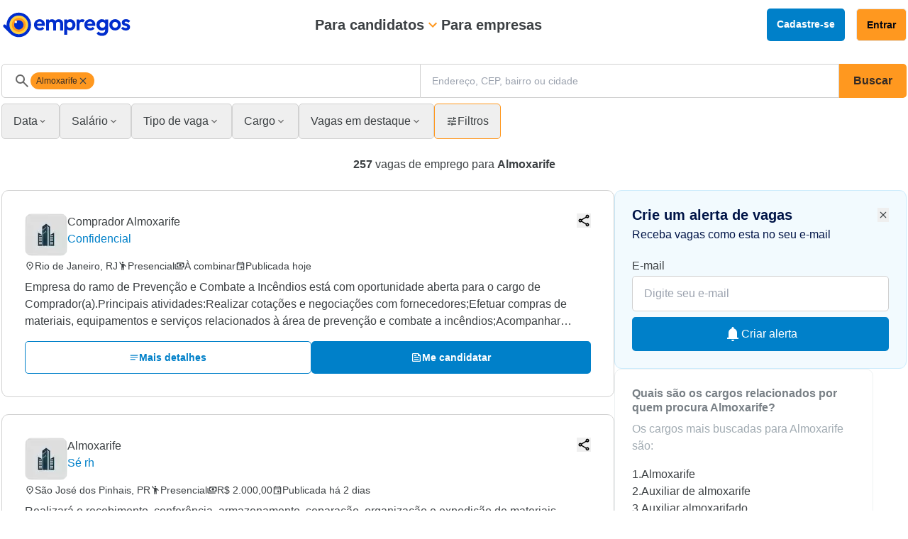

--- FILE ---
content_type: text/html;charset=utf-8
request_url: https://www.empregos.com.br/vagas/almoxarife
body_size: 23887
content:
<!DOCTYPE html><html  lang="pt-BR"><head><meta charset="utf-8">
<meta name="viewport" content="width=device-width, initial-scale=1">
<title>257 vagas de emprego para Almoxarife em todo o Brasil</title>
<link rel="preconnect" href="https://fonts.googleapis.com">
<link rel="preconnect" href="https://fonts.gstatic.com" crossorigin>
<link rel="stylesheet" href="https://static.empregos.com.br/assets/_nuxt/entry.DSr5qTAe.css" crossorigin>
<link rel="stylesheet" href="https://static.empregos.com.br/assets/_nuxt/FooterLinks.BnUBRMkM.css" crossorigin>
<link rel="modulepreload" as="script" crossorigin href="https://static.empregos.com.br/assets/_nuxt/YOJLSITu.js">
<link rel="preload" as="font" crossorigin href="https://static.empregos.com.br/assets/_fonts/hyXRQFMC__ETXeDYEW_Z7n0USN8T1spF0v1kxHY4LHI-hzPzBTlXmcBbxJt9Vz7CRD16eHR1bQ6mLO3bFvs0cxs.woff2">
<link rel="preload" as="font" crossorigin href="https://static.empregos.com.br/assets/_fonts/1ZTlEDqU4DtwDJiND8f6qaugUpa0RIDvQl-v7iM6l54-xbIqmt2nwyxkEDgGkAuEFptm91lLzeey1Z4bHpDWmQQ.woff">
<link rel="modulepreload" as="script" crossorigin href="https://static.empregos.com.br/assets/_nuxt/Bvu6U2qm.js">
<link rel="modulepreload" as="script" crossorigin href="https://static.empregos.com.br/assets/_nuxt/CaQLPI28.js">
<link rel="modulepreload" as="script" crossorigin href="https://static.empregos.com.br/assets/_nuxt/CDi_RYU4.js">
<link rel="modulepreload" as="script" crossorigin href="https://static.empregos.com.br/assets/_nuxt/7kizK-F8.js">
<link rel="modulepreload" as="script" crossorigin href="https://static.empregos.com.br/assets/_nuxt/DA7uq-NJ.js">
<link rel="modulepreload" as="script" crossorigin href="https://static.empregos.com.br/assets/_nuxt/D8C9ao3Z.js">
<link rel="modulepreload" as="script" crossorigin href="https://static.empregos.com.br/assets/_nuxt/B4IIBZAo.js">
<link rel="modulepreload" as="script" crossorigin href="https://static.empregos.com.br/assets/_nuxt/CxDnVUEh.js">
<link rel="modulepreload" as="script" crossorigin href="https://static.empregos.com.br/assets/_nuxt/Cgee9nJy.js">
<link rel="preload" as="fetch" fetchpriority="low" crossorigin="anonymous" href="https://static.empregos.com.br/assets/_nuxt/builds/meta/5d0694c4-8d86-4625-945c-ba7fd0304a8b.json">
<link rel="prefetch" as="image" type="image/svg+xml" href="https://static.empregos.com.br/assets/_nuxt/logo.IAkruRZb.svg">
<link rel="prefetch" as="image" type="image/png" href="https://static.empregos.com.br/assets/_nuxt/imagem.BP1n20K5.png">
<link rel="prefetch" as="script" crossorigin href="https://static.empregos.com.br/assets/_nuxt/CnxjGoIz.js">
<link rel="prefetch" as="script" crossorigin href="https://static.empregos.com.br/assets/_nuxt/DzhQkAw3.js">
<link rel="prefetch" as="script" crossorigin href="https://static.empregos.com.br/assets/_nuxt/CqZk6PFu.js">
<link rel="prefetch" as="script" crossorigin href="https://static.empregos.com.br/assets/_nuxt/Dz87DR2N.js">
<link rel="prefetch" as="script" crossorigin href="https://static.empregos.com.br/assets/_nuxt/CCGN1FYq.js">
<link rel="prefetch" as="script" crossorigin href="https://static.empregos.com.br/assets/_nuxt/D5NXt8tm.js">
<link rel="prefetch" as="script" crossorigin href="https://static.empregos.com.br/assets/_nuxt/CS_fdJqm.js">
<link rel="prefetch" as="script" crossorigin href="https://static.empregos.com.br/assets/_nuxt/BvXrEXcv.js">
<link rel="prefetch" as="script" crossorigin href="https://static.empregos.com.br/assets/_nuxt/BV77J2yv.js">
<link rel="prefetch" as="image" type="image/png" href="https://static.empregos.com.br/assets/_nuxt/empty.KCLNJEOJ.png">
<link rel="canonical" href="https://www.empregos.com.br/vagas/almoxarife">
<meta name="description" content="Cadastre seu currículo GRÁTIS. 257 vagas para Almoxarife em todo o Brasil atualizadas hoje no Empregos.com.br.">
<meta property="og:url" content="https://www.empregos.com.br/vagas/almoxarife">
<meta property="og:title" content="257 vagas de emprego de Almoxarife em todo o Brasil">
<meta property="og:description" content="Cadastre seu currículo GRÁTIS. 257 vagas para Almoxarife em todo o Brasil atualizadas hoje no Empregos.com.br.">
<meta name="robots" content="index, follow">
<meta name="x-has-results" content>
<meta name="x-results-count" content="257">
<script type="module" src="https://static.empregos.com.br/assets/_nuxt/YOJLSITu.js" crossorigin></script></head><body><div id="__nuxt"><div><header class="h-[80px] lg:h-[70px] flex items-center header-shadow z-30 bg-white relative"><div class="cmp-general-container container max-w-[1276px] p-0"><!--[--><div class="flex items-center justify-between w-full p-6 lg:p-0"><!----><div class="relative block lg:hidden"><button id="hamburguer-menu" class="block lg:hidden"><img src="https://static.empregos.com.br/icons/menu-orange.svg" alt="Menu hamburguer icon" class="h-6 w-6"><span class="sr-only">hamburguer menu empregos</span></button><!----></div><a href="https://www.empregos.com.br" title="Empregos.com"><img src="https://static.empregos.com.br/assets/_nuxt/logo.IAkruRZb.svg" alt="Logo Empregos.com" class="w-[162px] h-[32px] md:w-[184px] md:h-[36px]" title="Empregos.com"></a><div class="hidden lg:flex gap-8 mr-[60px]"><div class="flex items-center gap-2 relative drop-candidate"><span class="font-semibold text-xl text-cinza90 cursor-pointer"> Para candidatos </span><img src="https://static.empregos.com.br/icons/chevron-down-orange.svg" alt="Chevron down icon" class="cursor-pointer h-6 w-6"><!----></div><a href="https://b2b.empregos.com.br" class="font-semibold text-xl text-cinza90"> Para empresas </a></div><!----><div class="flex"><div class="flex space-x-4"><a href="https://www.empregos.com.br/formulario-curriculo" class="font-bold text-sm text-white bg-ciano100 hidden lg:block py-3 px-[14px] rounded-[5px]"> Cadastre-se </a><a href="https://www.empregos.com.br/candidato/login.aspx" class="font-bold md:font-bold text-sm border-[1px] bg-laranja100 text-laranja-200 py-3 px-[14px] rounded-[5px]"> Entrar </a></div></div></div><!--]--></div></header><!--[--><div class="cmp-general-container container max-w-[1276px] p-0 pg-vagas-index mt-5 px-6 lg:px-0"><!--[--><div class="p-4 shadow rounded md:p-0 md:shadow-none md:rounded-none"><div class="w-full flex flex-col md:flex-row gap-2 md:gap-0 mb-2"><div class="cmp-suggest-role flex flex-col flex-1 relative bg-white hidden md:flex"><div id="wrapper" class="w-full min-w-max max-w-[592.72px] overflow-hidden border border-cinza20 px-4 md:pl-4 md:pr-0 h-full rounded-[5px] md:rounded-r-none md:rounded-l-[5px] text-[#666666] text-sm flex items-center gap-2 flex-nowrap"><img src="https://static.empregos.com.br/icons/search-grey.svg" class="cursor-pointer h-6 w-6"><div id="keyword-tag-container" class="flex gap-1 max-w-[310px] overflow-x-auto overflow-y-hidden whitespace-nowrap shrink-0 scrollbar-hide"><!--[--><div class="whitespace-nowrap py-1 rounded-full hidden md:flex items-center px-2 gap-1 max-w-full bg-laranja100"><span class="text-xs cursor-default truncate text-laranja200">Almoxarife</span><img src="https://static.empregos.com.br/icons/close-rounded.svg" alt="Close icon" class="cursor-pointer h-4 w-4"></div><!--]--></div><input value="" placeholder="" class="h-10 md:h-full mr-1 lg:mr-0 text-xs lg:text-sm flex flex-1"><img src="https://static.empregos.com.br/icons/search-grey.svg" class="cursor-pointer h-5 w-5 md:h-6 md:w-6 md:hidden block"></div><!----></div><div class="flex flex-col flex-1 relative bg-white hidden md:flex"><div class="w-full min-w-max border md:border-l-0 md:border-r md:border-t md:border-b border-cinza20 pl-4 h-10 md:h-full text-[#666666] text-base md:text-sm rounded-[5px] md:rounded-none flex items-center gap-2"><img src="https://static.empregos.com.br/icons/search-orange.svg" class="cursor-pointer h-4 w-4 block md:hidden"><div id="keyword-tag-container" class="flex gap-1 max-w-[310px] overflow-x-auto overflow-y-hidden whitespace-nowrap shrink-0 scrollbar-hide"><!----></div><input value="" placeholder="Endereço, CEP, bairro ou cidade" class="w-full text-[#666666]"></div><!----></div><button id="search-button" title="Buscar" class="h-10 md:h-auto cursor-pointer bg-laranja100 hover:opacity-90 text-laranja200 font-bold text-sm md:text-base py-3 px-5 rounded-[5px] md:rounded-r-[5px] md:rounded-l-none flex items-center justify-center hidden md:flex"> Buscar </button><div class="flex flex-col flex-1 relative bg-white flex md:hidden"><div class="w-full min-w-max border border-cinza20 px-4 md:pl-4 md:pr-0 h-full rounded-[5px] md:rounded-r-none md:rounded-l-[5px] text-[#666666] text-sm flex items-center gap-2"><input value="Almoxarife" placeholder="Digite um cargo ou palavra-chave" class="h-10 md:h-full mr-1 lg:mr-0 text-base flex flex-1"><img src="https://static.empregos.com.br/icons/search-grey.svg" class="cursor-pointer h-5 w-5 md:hidden block" role="presentation"></div><!----></div><div class="cmp-suggest-location-placeholder relative block md:hidden" style=""><button class="w-full min-w-max border border-cinza20 px-4 md:pl-4 md:pr-0 h-full rounded-[5px] md:rounded-r-none md:rounded-l-[5px] text-[#666666] text-sm flex items-center gap-2"><input value="" placeholder="Digite um endereço, CEP, bairro, rua ou cidade" class="w-full min-w-max h-10 md:h-full text-[#666666] text-base"></button><!----></div></div><div id="filters" class="mb-2 flex items-center gap-1 lg:gap-2"><!----><div class="cmp-search-filters-radio hidden lg:block"><div class="relative"><button class="relative flex items-center gap-0 md:gap-2 border border-[#D1D1D1] max-w-max rounded-[5px] py-3 px-3 lg:px-4"><h3 class="text-cinza90 cursor-pointer text-sm lg:text-base text-nowrap">Data</h3><img src="https://static.empregos.com.br/icons/chevron-down.svg" class="cursor-pointer w-[14px] h-[14px]"><!----></button><!----></div></div><div class="cmp-search-filters-dual-range hidden lg:block"><div class="relative"><button class="relative flex items-center gap-1 md:gap-2 border border-[#D1D1D1] max-w-max rounded-[5px] py-3 px-3 lg:px-4"><span class="text-cinza90 cursor-pointer text-sm lg:text-base">Salário</span><img src="https://static.empregos.com.br/icons/chevron-down.svg" class="cursor-pointer h-4 w-4"><!----></button><div style="display:none;" class="hidden lg:block absolute top-[50px] left-[-1px] shadow-lg rounded-[5px] p-6 bg-white z-10"><div class="single-range"><div class="flex gap-2 justify-between items-center pb-4"><div class="flex flex-row items-center space-x-2 w-full"><span class="text-sm text-[#505659]">De</span><input value="0" min="0" max="50000" step="500" class="border border-cinza20 text-cinza50 rounded-sm p-2 w-32 flex gap-1"></div><div class="flex flex-row items-center space-x-2 w-full"><span class="text-sm text-[#505659]">Até</span><input value="0" min="0" max="50000" step="500" class="border border-cinza20 text-cinza50 rounded-sm p-2 w-32 flex gap-1"></div></div></div><div class="flex gap-3"><button class="font-bold text-sm text-laranja200 border border-black bg-white py-3 px-7 rounded-[5px] text-nowrap w-full"> Limpar filtro </button><button class="font-bold text-sm text-laranja200 border border-laranja100 bg-laranja100 py-3 px-7 rounded-[5px] text-nowrap w-full"> Aplicar filtro </button></div></div></div><div id="onlymobile" style="display:none;" class="block lg:hidden bg-black/50 fixed w-full h-full top-0 left-0 z-20"><div class="block lg:hidden h-1/3 z-50 fixed bg-white rounded min-w-[256px] shadow bottom-0 left-0 w-full rounded-t-[25px] p-6"><span class="text-cinza90 font-bold text-lg">Salário</span><hr class="my-6"><div class="single-range"><div class="flex gap-2 justify-between items-center pb-4"><div class="flex flex-row items-center space-x-2"><span class="text-sm text-[#505659]">De</span><input value="0" min="0" max="50000" step="500" class="border border-cinza20 text-cinza50 rounded-sm p-2 w-32 flex gap-1"></div><div class="flex flex-row items-center space-x-2"><span class="text-sm text-[#505659]">Até</span><input value="0" min="0" max="50000" step="500" class="border border-cinza20 text-cinza50 rounded-sm p-2 w-32 flex gap-1"></div></div></div><div class="flex gap-3"><button class="font-bold text-sm text-laranja200 border border-black bg-white py-3 px-7 rounded-[5px] text-nowrap w-full"> Limpar filtro </button><button class="font-bold text-sm text-laranja200 border border-laranja100 bg-laranja100 py-3 px-7 rounded-[5px] text-nowrap w-full"> Aplicar filtro </button></div></div></div></div><div class="cmp-search-filters-job-type hidden lg:block"><div class="relative"><button class="relative flex items-center gap-2 border border-laranja100 lg:border-[#D1D1D1] max-w-max rounded-[5px] py-3 px-3 lg:px-4"><h3 class="text-cinza90 cursor-pointer text-sm lg:text-base">Tipo de vaga</h3><img src="https://static.empregos.com.br/icons/chevron-down.svg" class="cursor-pointer h-4 w-4"><!----></button><!----></div><div id="onlymobile" style="display:none;" class="block lg:hidden bg-black/50 fixed w-full h-full top-0 left-0 z-20"><div class="block lg:hidden h-1/3 z-50 fixed bg-white rounded min-w-[256px] shadow bottom-0 left-0 w-full rounded-t-[25px] p-6"><span class="text-cinza90 font-bold text-lg">Tipo de vaga</span><hr class="my-6"><div class=""><div class="flex gap-2"><!--[--><div><input id="Presencial0" class="hidden" type="checkbox" name="Presencial" value="Presencial"><label for="Presencial0" class="border border-[#A1ABB2] bg-white font-normal leading-5 cursor-pointer flex flex-col gap-1 text-sm text-cinza90 p-4 w-28"><img src="https://static.empregos.com.br/icons/hail.svg" class="cursor-pointer h-6 w-6"><span class="text-ciano90 font-semibold">Presencial</span></label></div><!--]--></div><div class="flex gap-3 mt-6"><button class="font-bold text-sm text-laranja200 border border-black bg-white py-3 px-7 rounded-[5px] text-nowrap w-full"> Limpar filtro </button><button class="font-bold text-sm text-laranja200 border border-laranja100 bg-laranja100 py-3 px-7 rounded-[5px] text-nowrap w-full"> Aplicar filtro </button></div></div></div></div></div><div class="cmp-search-filters-checkbox hidden lg:block"><div class="relative"><button class="relative flex items-center gap-0 md:gap-2 border border-[#D1D1D1] max-w-max rounded-[5px] py-3 px-3 lg:px-4"><h3 class="text-cinza90 cursor-pointer text-sm lg:text-base text-nowrap">Cargo</h3><img src="https://static.empregos.com.br/icons/chevron-down.svg" class="cursor-pointer h-4 w-4"><!----></button><!----></div></div><div class="cmp-search-filters-job-sponsored hidden lg:block"><div class="relative"><button class="relative flex items-center gap-2 border border-[#D1D1D1] max-w-max rounded-[5px] py-3 px-3 lg:px-4"><h3 class="text-cinza90 cursor-pointer text-sm lg:text-base">Vagas em destaque</h3><img src="https://static.empregos.com.br/icons/chevron-down.svg" class="cursor-pointer h-4 w-4"><!----></button><!----></div></div><div class="flex flex-1 justify-between gap-2"><button class="text-sm font-bold text-[#505659] flex items-center gap-1 md:hidden" style="display:none;"><img src="https://static.empregos.com.br/icons/close-rounded.svg" class="cursor-pointer w-[18px] h-[18px]"><span>Limpar</span></button><div class="cmp-search-filters-more flex flex-col divide-y"><div class="relative"><button class="flex-1 relative flex items-center justify-center gap-1 md:gap-2 border border-laranja100 rounded-[5px] py-3 px-4"><img src="https://static.empregos.com.br/icons/tune.svg" class="cursor-pointer h-4 w-4" role="presentation"><span class="text-cinza90 cursor-pointer text-sm lg:text-base">Filtros</span><!----></button></div><!----><!----></div><button id="search-button" title="Buscar" class="flex-1 cursor-pointer bg-laranja100 hover:opacity-90 text-laranja200 font-bold text-sm md:text-base py-3 px-4 rounded-[5px] md:rounded-r-[5px] md:rounded-l-none flex items-center justify-center gap-1 md:hidden"><p class="flex justify-center gap-1 items-center"><img src="https://static.empregos.com.br/icons/search-grey.svg" class="cursor-pointer h-4 w-4" role="presentation"><span class="text-nowrap">Buscar vagas</span></p></button></div><!----></div></div><!----><div><div class="my-6"><div class="text-center font-normal text-cinza90 text-sm lg:text-base flex flex-col mx-auto"><h1><span class="font-semibold">257</span><span> vagas de emprego</span><!----><span><span> para </span><span class="font-semibold">Almoxarife</span></span><!----><!----><!----><!----></h1></div></div><div class="w-full flex flex-col lg:flex-row lg:gap-12"><div class="lg:max-w-[864px] lg:min-w-[864px] flex flex-col gap-2"><!--[--><div><div id="job-card" class="cmp-job-card-area-expand p-6 lg:p-8 relative shadow-mobile lg:shadow-none shadow-left-lg border-collapse cursor-pointer outline-none border border-cinza-20 mb-6 lg:border-b lg:border-cinza20 border-collapse rounded-[10px]" role="button" tabindex="0" aria-label="Abrir detalhes da vaga Comprador Almoxarife" expand-clickable-area="true"><div class="flex items-start gap-3"><img src="https://static.empregos.com.br/b2c/image/defaultcompany.png" class="object-cover rounded-[10px] h-[60px] w-[60px] min-w-[60px] min-h-[60px]" alt="Logo da empresa Confidencial"><div class="flex flex-col"><h2 class="max-w-96 break-words"><span class="text-base text-cinza90 font-medium leading-[18px]">Comprador Almoxarife</span></h2><h3 class="text-sm lg:text-base text-ciano100 font-normal leading-[18px] text-wrap">Confidencial</h3></div><div class="block right-8 static lg:absolute top-8 ml-auto lg:ml-0 self-start mt-1 lg:mt-0"><!--[--><div class="relative w-full"><button id="share" class="ml-auto self-center" aria-label="Compartilhar vaga"><img src="https://static.empregos.com.br/icons/share.svg" alt="Share icon" class="h-5 w-5"><span class="sr-only">Compartilhar vaga</span></button></div><div style="display:none;" id="share-modal-mobile" class="block lg:hidden bg-black/50 fixed w-full h-dvh top-0 left-0 z-50"><div class="block lg:hidden h-3/6 z-50 fixed bg-white rounded min-w-[256px] shadow bottom-0 left-0 w-full rounded-t-[25px] p-6"><p class="font-semibold text-cinza90 text-base leading-5 break-words mb-4"> Que tal compartilhar esta vaga? </p><hr class="my-4"><div><a href="mailto:?subject=Comprador%20Almoxarife&amp;body=%2Fvaga%2F11271964%2Fcomprador-almoxarife-em-rio-de-janeiro-rj" target="_blank" rel="noopener noreferrer" class="flex items-center gap-6 py-4 pr-4 border-b border-b-cinza10"><img src="https://static.empregos.com.br/icons/email.svg" class="cursor-pointer h-5 w-5"><span class="text-sm font-normal leading-4 text-cinza90">Email</span></a><a href="https://wa.me/?text=%2Fvaga%2F11271964%2Fcomprador-almoxarife-em-rio-de-janeiro-rj" target="_blank" rel="noopener noreferrer" class="flex items-center gap-6 py-4 pr-4 border-b border-b-cinza1"><img src="https://static.empregos.com.br/icons/whatsapp.svg" class="cursor-pointer h-5 w-5"><span class="text-sm font-normal leading-4 text-cinza90">WhatsApp</span></a><a href="https://www.linkedin.com/shareArticle?url=%2Fvaga%2F11271964%2Fcomprador-almoxarife-em-rio-de-janeiro-rj&amp;title=comprador-almoxarife" target="_blank" rel="noopener noreferrer" class="flex items-center gap-6 py-4 pr-4 border-b border-b-cinza1"><img src="https://static.empregos.com.br/icons/linkedin.svg" class="cursor-pointer h-5 w-5"><span class="text-sm font-normal leading-4 text-cinza90">LinkedIn</span></a><a href="https://www.facebook.com/sharer/sharer.php?u=%2Fvaga%2F11271964%2Fcomprador-almoxarife-em-rio-de-janeiro-rj" target="_blank" rel="noopener noreferrer" class="flex items-center gap-6 py-4 pr-4 border-b border-b-cinza1"><img src="https://static.empregos.com.br/icons/facebook.svg" class="cursor-pointer h-5 w-5"><span class="text-sm font-normal leading-4 text-cinza90">Facebook</span></a><a href="https://x.com/intent/tweet?text=Comprador%20Almoxarife&amp;url=%2Fvaga%2F11271964%2Fcomprador-almoxarife-em-rio-de-janeiro-rj" target="_blank" rel="noopener noreferrer" class="flex items-center gap-6 py-4 pr-4 border-b border-b-cinza1"><img src="https://static.empregos.com.br/icons/X.svg" class="cursor-pointer h-5 w-5"><span class="text-sm font-normal leading-4 text-cinza90"> X (Twitter) </span></a><button class="flex items-center gap-6 py-4 pr-4 border-b border-b-cinza1 w-full"><img src="https://static.empregos.com.br/icons/link.svg" class="cursor-pointer h-5 w-5"><span class="text-sm font-normal leading-4 text-cinza90">Copiar link</span></button></div></div></div><div style="display:none;" id="share-modal-desktop" class="hidden lg:flex items-center justify-center fixed inset-0 bg-black/50 z-50"><div class="hidden lg:block bg-white rounded-lg shadow p-6 w-full max-w-md"><p class="font-semibold text-cinza90 text-base leading-5 break-words mb-4"> Que tal compartilhar esta vaga? </p><hr class="my-4"><div><a href="mailto:?subject=Comprador%20Almoxarife&amp;body=%2Fvaga%2F11271964%2Fcomprador-almoxarife-em-rio-de-janeiro-rj" target="_blank" rel="noopener noreferrer" class="flex items-center gap-6 py-4 pr-4 border-b border-b-cinza10"><img src="https://static.empregos.com.br/icons/email.svg" class="cursor-pointer h-5 w-5"><span class="text-sm font-normal leading-4 text-cinza90">Email</span></a><a href="https://wa.me/?text=%2Fvaga%2F11271964%2Fcomprador-almoxarife-em-rio-de-janeiro-rj" target="_blank" rel="noopener noreferrer" class="flex items-center gap-6 py-4 pr-4 border-b border-b-cinza1"><img src="https://static.empregos.com.br/icons/whatsapp.svg" class="cursor-pointer h-5 w-5"><span class="text-sm font-normal leading-4 text-cinza90">WhatsApp</span></a><a href="https://www.linkedin.com/shareArticle?url=%2Fvaga%2F11271964%2Fcomprador-almoxarife-em-rio-de-janeiro-rj&amp;title=comprador-almoxarife" target="_blank" rel="noopener noreferrer" class="flex items-center gap-6 py-4 pr-4 border-b border-b-cinza1"><img src="https://static.empregos.com.br/icons/linkedin.svg" class="cursor-pointer h-5 w-5"><span class="text-sm font-normal leading-4 text-cinza90">LinkedIn</span></a><a href="https://www.facebook.com/sharer/sharer.php?u=%2Fvaga%2F11271964%2Fcomprador-almoxarife-em-rio-de-janeiro-rj" target="_blank" rel="noopener noreferrer" class="flex items-center gap-6 py-4 pr-4 border-b border-b-cinza1"><img src="https://static.empregos.com.br/icons/facebook.svg" class="cursor-pointer h-5 w-5"><span class="text-sm font-normal leading-4 text-cinza90">Facebook</span></a><a href="https://x.com/intent/tweet?text=Comprador%20Almoxarife&amp;url=%2Fvaga%2F11271964%2Fcomprador-almoxarife-em-rio-de-janeiro-rj" target="_blank" rel="noopener noreferrer" class="flex items-center gap-6 py-4 pr-4 border-b border-b-cinza1"><img src="https://static.empregos.com.br/icons/X.svg" class="cursor-pointer h-5 w-5"><span class="text-sm font-normal leading-4 text-cinza90">X (Twitter)</span></a><button class="flex items-center gap-6 py-4 pr-4 border-b border-b-cinza1"><img src="https://static.empregos.com.br/icons/link.svg" class="cursor-pointer h-5 w-5"><span class="text-sm font-normal leading-4 text-cinza90">Copiar link</span></button></div></div></div><!--]--></div><div class="hidden ml-auto lg:ml-0 lg:mr-auto self-start mt-1"><!--[--><div class="relative w-full"><button id="share" class="ml-auto self-center" aria-label="Compartilhar vaga"><img src="https://static.empregos.com.br/icons/share.svg" alt="Share icon" class="h-5 w-5"><span class="sr-only">Compartilhar vaga</span></button></div><div style="display:none;" id="share-modal-mobile" class="block lg:hidden bg-black/50 fixed w-full h-dvh top-0 left-0 z-50"><div class="block lg:hidden h-3/6 z-50 fixed bg-white rounded min-w-[256px] shadow bottom-0 left-0 w-full rounded-t-[25px] p-6"><p class="font-semibold text-cinza90 text-base leading-5 break-words mb-4"> Que tal compartilhar esta vaga? </p><hr class="my-4"><div><a href="mailto:?subject=Comprador%20Almoxarife&amp;body=%2Fvaga%2F11271964%2Fcomprador-almoxarife-em-rio-de-janeiro-rj" target="_blank" rel="noopener noreferrer" class="flex items-center gap-6 py-4 pr-4 border-b border-b-cinza10"><img src="https://static.empregos.com.br/icons/email.svg" class="cursor-pointer h-5 w-5"><span class="text-sm font-normal leading-4 text-cinza90">Email</span></a><a href="https://wa.me/?text=%2Fvaga%2F11271964%2Fcomprador-almoxarife-em-rio-de-janeiro-rj" target="_blank" rel="noopener noreferrer" class="flex items-center gap-6 py-4 pr-4 border-b border-b-cinza1"><img src="https://static.empregos.com.br/icons/whatsapp.svg" class="cursor-pointer h-5 w-5"><span class="text-sm font-normal leading-4 text-cinza90">WhatsApp</span></a><a href="https://www.linkedin.com/shareArticle?url=%2Fvaga%2F11271964%2Fcomprador-almoxarife-em-rio-de-janeiro-rj&amp;title=comprador-almoxarife" target="_blank" rel="noopener noreferrer" class="flex items-center gap-6 py-4 pr-4 border-b border-b-cinza1"><img src="https://static.empregos.com.br/icons/linkedin.svg" class="cursor-pointer h-5 w-5"><span class="text-sm font-normal leading-4 text-cinza90">LinkedIn</span></a><a href="https://www.facebook.com/sharer/sharer.php?u=%2Fvaga%2F11271964%2Fcomprador-almoxarife-em-rio-de-janeiro-rj" target="_blank" rel="noopener noreferrer" class="flex items-center gap-6 py-4 pr-4 border-b border-b-cinza1"><img src="https://static.empregos.com.br/icons/facebook.svg" class="cursor-pointer h-5 w-5"><span class="text-sm font-normal leading-4 text-cinza90">Facebook</span></a><a href="https://x.com/intent/tweet?text=Comprador%20Almoxarife&amp;url=%2Fvaga%2F11271964%2Fcomprador-almoxarife-em-rio-de-janeiro-rj" target="_blank" rel="noopener noreferrer" class="flex items-center gap-6 py-4 pr-4 border-b border-b-cinza1"><img src="https://static.empregos.com.br/icons/X.svg" class="cursor-pointer h-5 w-5"><span class="text-sm font-normal leading-4 text-cinza90"> X (Twitter) </span></a><button class="flex items-center gap-6 py-4 pr-4 border-b border-b-cinza1 w-full"><img src="https://static.empregos.com.br/icons/link.svg" class="cursor-pointer h-5 w-5"><span class="text-sm font-normal leading-4 text-cinza90">Copiar link</span></button></div></div></div><div style="display:none;" id="share-modal-desktop" class="hidden lg:flex items-center justify-center fixed inset-0 bg-black/50 z-50"><div class="hidden lg:block bg-white rounded-lg shadow p-6 w-full max-w-md"><p class="font-semibold text-cinza90 text-base leading-5 break-words mb-4"> Que tal compartilhar esta vaga? </p><hr class="my-4"><div><a href="mailto:?subject=Comprador%20Almoxarife&amp;body=%2Fvaga%2F11271964%2Fcomprador-almoxarife-em-rio-de-janeiro-rj" target="_blank" rel="noopener noreferrer" class="flex items-center gap-6 py-4 pr-4 border-b border-b-cinza10"><img src="https://static.empregos.com.br/icons/email.svg" class="cursor-pointer h-5 w-5"><span class="text-sm font-normal leading-4 text-cinza90">Email</span></a><a href="https://wa.me/?text=%2Fvaga%2F11271964%2Fcomprador-almoxarife-em-rio-de-janeiro-rj" target="_blank" rel="noopener noreferrer" class="flex items-center gap-6 py-4 pr-4 border-b border-b-cinza1"><img src="https://static.empregos.com.br/icons/whatsapp.svg" class="cursor-pointer h-5 w-5"><span class="text-sm font-normal leading-4 text-cinza90">WhatsApp</span></a><a href="https://www.linkedin.com/shareArticle?url=%2Fvaga%2F11271964%2Fcomprador-almoxarife-em-rio-de-janeiro-rj&amp;title=comprador-almoxarife" target="_blank" rel="noopener noreferrer" class="flex items-center gap-6 py-4 pr-4 border-b border-b-cinza1"><img src="https://static.empregos.com.br/icons/linkedin.svg" class="cursor-pointer h-5 w-5"><span class="text-sm font-normal leading-4 text-cinza90">LinkedIn</span></a><a href="https://www.facebook.com/sharer/sharer.php?u=%2Fvaga%2F11271964%2Fcomprador-almoxarife-em-rio-de-janeiro-rj" target="_blank" rel="noopener noreferrer" class="flex items-center gap-6 py-4 pr-4 border-b border-b-cinza1"><img src="https://static.empregos.com.br/icons/facebook.svg" class="cursor-pointer h-5 w-5"><span class="text-sm font-normal leading-4 text-cinza90">Facebook</span></a><a href="https://x.com/intent/tweet?text=Comprador%20Almoxarife&amp;url=%2Fvaga%2F11271964%2Fcomprador-almoxarife-em-rio-de-janeiro-rj" target="_blank" rel="noopener noreferrer" class="flex items-center gap-6 py-4 pr-4 border-b border-b-cinza1"><img src="https://static.empregos.com.br/icons/X.svg" class="cursor-pointer h-5 w-5"><span class="text-sm font-normal leading-4 text-cinza90">X (Twitter)</span></a><button class="flex items-center gap-6 py-4 pr-4 border-b border-b-cinza1"><img src="https://static.empregos.com.br/icons/link.svg" class="cursor-pointer h-5 w-5"><span class="text-sm font-normal leading-4 text-cinza90">Copiar link</span></button></div></div></div><!--]--></div><!----><!----></div><div class="flex lg:hidden gap-1 items-center text-sm text-cinza90 font-normal mt-4"><img src="https://static.empregos.com.br/icons/location-on-outline.svg" class="cursor-pointer h-[14px] w-[14px]" alt="Ícone de localização"><h3 title="Rio de Janeiro, RJ">Rio de Janeiro, RJ</h3></div><div class="flex flex-wrap lg:flex-nowrap lg:flex-row gap-y-1 gap-x-2 lg:gap-4 mt-1"><div class="hidden lg:flex gap-1 items-center text-sm text-cinza90 font-normal"><img src="https://static.empregos.com.br/icons/location-on-outline.svg" class="cursor-pointer h-[14px] w-[14px]" alt="Ícone de localização"><h3 title="Rio de Janeiro, RJ">Rio de Janeiro, RJ</h3></div><div class="flex gap-1 items-center text-sm text-cinza90 font-normal"><img src="https://static.empregos.com.br/icons/emoji-people.svg" class="cursor-pointer h-[14px] w-[14px]" alt="Ícone de pessoa"><span>Presencial</span></div><div class="md:hidden flex gap-1 items-center text-sm text-cinza90 font-normal"><img src="https://static.empregos.com.br/icons/work-outline.svg" class="cursor-pointer h-[14px] w-[14px]" alt="Ícone quantidade de vagas"> 1 vaga</div><div class="flex gap-1 items-center text-sm text-cinza90 font-normal"><img src="https://static.empregos.com.br/icons/payments-outline.svg" class="cursor-pointer h-[14px] w-[14px]" alt="Ícone de salário"><h3>À combinar</h3></div><div class="flex gap-1 items-center text-sm text-cinza90 font-normal"><img src="https://static.empregos.com.br/icons/event-outline.svg" class="cursor-pointer h-[14px] w-[14px]" alt="Ícone de calendário"><h3>Publicada hoje</h3></div></div><div class="mt-2 mb-1"><div class="cursor-pointer"><div class="text-cinza90 text-sm lg:text-base font-normal break-words leading-[16px] line-clamp-5 md:line-clamp-3">Empresa do ramo de Prevenção e Combate a Incêndios está com oportunidade aberta para o cargo de Comprador(a).Principais atividades:Realizar cotações e negociações com fornecedores;Efetuar compras de materiais, equipamentos e serviços relacionados à área de prevenção e combate a incêndios;Acompanhar pedidos, prazos de entrega e controle de estoque;Avaliar qualidade, preço e condições de fornecimento;Manter cadastro de fornecedores atualizado;Apoiar os setores técnico e operacional quanto às necessidades de materiais;Garantir o cumprimento de prazos, normas internas e procedimentos da empresa.Conhecimentos e requisitos necessários:Experiência ou conhecimento na área de compras;Desejável conhecimento em materiais e equipamentos de prevenção e combate a incêndios (extintores, mangueiras, EPI, sistemas de alarme, hidrantes, etc.);Noções de negociação e análise de custos;Conhecimento básico em informática (Excel, e-mail, sistemas de compras);Organização, atenção aos detalhes e boa comunicação;Ensino médio completo (desejável curso técnico ou superior em áreas correlatas).Oferecemos:Salário compatível com o mercado;Benefícios conforme política da empresa;Interessados devem enviar currículo para o e-mail ou contato informado pela empresa.</div></div></div><div class="whitespace-nowrap py-1 rounded-full hidden md:flex items-center px-2 gap-1 max-w-full bg-cinza10 max-w-max mt-4" style="display:none;"><span class="text-xs cursor-default truncate text-cinza50">Me candidatei</span><!----></div><div class="flex flex-wrap lg:flex-nowrap gap-1 mt-4"><a href="/vaga/11271964/comprador-almoxarife-em-rio-de-janeiro-rj" class="text-ciano100 font-bold flex items-center gap-1 border-ciano100 border rounded-[5px] justify-center w-full p-3 lg:py-3 lg:px-7 select-none" role="button" target="_blank"><img src="https://static.empregos.com.br/icons/notes.svg" class="cursor-pointer h-[14px] w-[14px]" alt="Ícone de mais detalhes"><span class="text-sm text-nowrap">Mais detalhes</span></a><a href="https://www.empregos.com.br/formulario-curriculo?vagaTitulo=Comprador+Almoxarife&amp;vg=11271964" rel="nofollow" target="_blank" class="text-white bg-ciano100 font-bold flex items-center gap-1 rounded-[5px] justify-center w-full py-3 px-5"><img src="https://static.empregos.com.br/icons/feed-outline.svg" class="cursor-pointer h-4 w-4" alt="Ícone de candidatura"><span class="text-sm text-nowrap">Me candidatar</span></a></div></div><!----></div><div><div id="job-card" class="cmp-job-card-area-expand p-6 lg:p-8 relative shadow-mobile lg:shadow-none shadow-left-lg border-collapse cursor-pointer outline-none border border-cinza-20 mb-6 lg:border-b lg:border-cinza20 border-collapse rounded-[10px]" role="button" tabindex="0" aria-label="Abrir detalhes da vaga Almoxarife" expand-clickable-area="true"><div class="flex items-start gap-3"><a href="https://empregos.com.br/empresa/se-rh/e-101740" rel="noopener noreferrer" target="_blank" class="text-sm lg:text-base text-ciano100 font-normal leading-[18px] text-wrap"><img src="https://static.empregos.com.br/b2c/image/defaultcompany.png" class="object-cover rounded-[10px] h-[60px]  w-[60px] min-w-[60px] min-h-[60px]" alt="Logo da empresa Sé rh"></a><div class="flex flex-col"><h2 class="max-w-96 break-words"><span class="text-base text-cinza90 font-medium leading-[18px]">Almoxarife</span></h2><h3><a href="https://empregos.com.br/empresa/se-rh/e-101740" rel="noopener noreferrer" target="_blank" class="text-sm lg:text-base text-ciano100 font-normal leading-[18px] text-wrap">Sé rh</a></h3></div><div class="block right-8 static lg:absolute top-8 ml-auto lg:ml-0 self-start mt-1 lg:mt-0"><!--[--><div class="relative w-full"><button id="share" class="ml-auto self-center" aria-label="Compartilhar vaga"><img src="https://static.empregos.com.br/icons/share.svg" alt="Share icon" class="h-5 w-5"><span class="sr-only">Compartilhar vaga</span></button></div><div style="display:none;" id="share-modal-mobile" class="block lg:hidden bg-black/50 fixed w-full h-dvh top-0 left-0 z-50"><div class="block lg:hidden h-3/6 z-50 fixed bg-white rounded min-w-[256px] shadow bottom-0 left-0 w-full rounded-t-[25px] p-6"><p class="font-semibold text-cinza90 text-base leading-5 break-words mb-4"> Que tal compartilhar esta vaga? </p><hr class="my-4"><div><a href="mailto:?subject=Almoxarife&amp;body=%2Fvaga%2F11287689%2Falmoxarife-em-sao-jose-dos-pinhais-pr" target="_blank" rel="noopener noreferrer" class="flex items-center gap-6 py-4 pr-4 border-b border-b-cinza10"><img src="https://static.empregos.com.br/icons/email.svg" class="cursor-pointer h-5 w-5"><span class="text-sm font-normal leading-4 text-cinza90">Email</span></a><a href="https://wa.me/?text=%2Fvaga%2F11287689%2Falmoxarife-em-sao-jose-dos-pinhais-pr" target="_blank" rel="noopener noreferrer" class="flex items-center gap-6 py-4 pr-4 border-b border-b-cinza1"><img src="https://static.empregos.com.br/icons/whatsapp.svg" class="cursor-pointer h-5 w-5"><span class="text-sm font-normal leading-4 text-cinza90">WhatsApp</span></a><a href="https://www.linkedin.com/shareArticle?url=%2Fvaga%2F11287689%2Falmoxarife-em-sao-jose-dos-pinhais-pr&amp;title=almoxarife" target="_blank" rel="noopener noreferrer" class="flex items-center gap-6 py-4 pr-4 border-b border-b-cinza1"><img src="https://static.empregos.com.br/icons/linkedin.svg" class="cursor-pointer h-5 w-5"><span class="text-sm font-normal leading-4 text-cinza90">LinkedIn</span></a><a href="https://www.facebook.com/sharer/sharer.php?u=%2Fvaga%2F11287689%2Falmoxarife-em-sao-jose-dos-pinhais-pr" target="_blank" rel="noopener noreferrer" class="flex items-center gap-6 py-4 pr-4 border-b border-b-cinza1"><img src="https://static.empregos.com.br/icons/facebook.svg" class="cursor-pointer h-5 w-5"><span class="text-sm font-normal leading-4 text-cinza90">Facebook</span></a><a href="https://x.com/intent/tweet?text=Almoxarife&amp;url=%2Fvaga%2F11287689%2Falmoxarife-em-sao-jose-dos-pinhais-pr" target="_blank" rel="noopener noreferrer" class="flex items-center gap-6 py-4 pr-4 border-b border-b-cinza1"><img src="https://static.empregos.com.br/icons/X.svg" class="cursor-pointer h-5 w-5"><span class="text-sm font-normal leading-4 text-cinza90"> X (Twitter) </span></a><button class="flex items-center gap-6 py-4 pr-4 border-b border-b-cinza1 w-full"><img src="https://static.empregos.com.br/icons/link.svg" class="cursor-pointer h-5 w-5"><span class="text-sm font-normal leading-4 text-cinza90">Copiar link</span></button></div></div></div><div style="display:none;" id="share-modal-desktop" class="hidden lg:flex items-center justify-center fixed inset-0 bg-black/50 z-50"><div class="hidden lg:block bg-white rounded-lg shadow p-6 w-full max-w-md"><p class="font-semibold text-cinza90 text-base leading-5 break-words mb-4"> Que tal compartilhar esta vaga? </p><hr class="my-4"><div><a href="mailto:?subject=Almoxarife&amp;body=%2Fvaga%2F11287689%2Falmoxarife-em-sao-jose-dos-pinhais-pr" target="_blank" rel="noopener noreferrer" class="flex items-center gap-6 py-4 pr-4 border-b border-b-cinza10"><img src="https://static.empregos.com.br/icons/email.svg" class="cursor-pointer h-5 w-5"><span class="text-sm font-normal leading-4 text-cinza90">Email</span></a><a href="https://wa.me/?text=%2Fvaga%2F11287689%2Falmoxarife-em-sao-jose-dos-pinhais-pr" target="_blank" rel="noopener noreferrer" class="flex items-center gap-6 py-4 pr-4 border-b border-b-cinza1"><img src="https://static.empregos.com.br/icons/whatsapp.svg" class="cursor-pointer h-5 w-5"><span class="text-sm font-normal leading-4 text-cinza90">WhatsApp</span></a><a href="https://www.linkedin.com/shareArticle?url=%2Fvaga%2F11287689%2Falmoxarife-em-sao-jose-dos-pinhais-pr&amp;title=almoxarife" target="_blank" rel="noopener noreferrer" class="flex items-center gap-6 py-4 pr-4 border-b border-b-cinza1"><img src="https://static.empregos.com.br/icons/linkedin.svg" class="cursor-pointer h-5 w-5"><span class="text-sm font-normal leading-4 text-cinza90">LinkedIn</span></a><a href="https://www.facebook.com/sharer/sharer.php?u=%2Fvaga%2F11287689%2Falmoxarife-em-sao-jose-dos-pinhais-pr" target="_blank" rel="noopener noreferrer" class="flex items-center gap-6 py-4 pr-4 border-b border-b-cinza1"><img src="https://static.empregos.com.br/icons/facebook.svg" class="cursor-pointer h-5 w-5"><span class="text-sm font-normal leading-4 text-cinza90">Facebook</span></a><a href="https://x.com/intent/tweet?text=Almoxarife&amp;url=%2Fvaga%2F11287689%2Falmoxarife-em-sao-jose-dos-pinhais-pr" target="_blank" rel="noopener noreferrer" class="flex items-center gap-6 py-4 pr-4 border-b border-b-cinza1"><img src="https://static.empregos.com.br/icons/X.svg" class="cursor-pointer h-5 w-5"><span class="text-sm font-normal leading-4 text-cinza90">X (Twitter)</span></a><button class="flex items-center gap-6 py-4 pr-4 border-b border-b-cinza1"><img src="https://static.empregos.com.br/icons/link.svg" class="cursor-pointer h-5 w-5"><span class="text-sm font-normal leading-4 text-cinza90">Copiar link</span></button></div></div></div><!--]--></div><div class="hidden ml-auto lg:ml-0 lg:mr-auto self-start mt-1"><!--[--><div class="relative w-full"><button id="share" class="ml-auto self-center" aria-label="Compartilhar vaga"><img src="https://static.empregos.com.br/icons/share.svg" alt="Share icon" class="h-5 w-5"><span class="sr-only">Compartilhar vaga</span></button></div><div style="display:none;" id="share-modal-mobile" class="block lg:hidden bg-black/50 fixed w-full h-dvh top-0 left-0 z-50"><div class="block lg:hidden h-3/6 z-50 fixed bg-white rounded min-w-[256px] shadow bottom-0 left-0 w-full rounded-t-[25px] p-6"><p class="font-semibold text-cinza90 text-base leading-5 break-words mb-4"> Que tal compartilhar esta vaga? </p><hr class="my-4"><div><a href="mailto:?subject=Almoxarife&amp;body=%2Fvaga%2F11287689%2Falmoxarife-em-sao-jose-dos-pinhais-pr" target="_blank" rel="noopener noreferrer" class="flex items-center gap-6 py-4 pr-4 border-b border-b-cinza10"><img src="https://static.empregos.com.br/icons/email.svg" class="cursor-pointer h-5 w-5"><span class="text-sm font-normal leading-4 text-cinza90">Email</span></a><a href="https://wa.me/?text=%2Fvaga%2F11287689%2Falmoxarife-em-sao-jose-dos-pinhais-pr" target="_blank" rel="noopener noreferrer" class="flex items-center gap-6 py-4 pr-4 border-b border-b-cinza1"><img src="https://static.empregos.com.br/icons/whatsapp.svg" class="cursor-pointer h-5 w-5"><span class="text-sm font-normal leading-4 text-cinza90">WhatsApp</span></a><a href="https://www.linkedin.com/shareArticle?url=%2Fvaga%2F11287689%2Falmoxarife-em-sao-jose-dos-pinhais-pr&amp;title=almoxarife" target="_blank" rel="noopener noreferrer" class="flex items-center gap-6 py-4 pr-4 border-b border-b-cinza1"><img src="https://static.empregos.com.br/icons/linkedin.svg" class="cursor-pointer h-5 w-5"><span class="text-sm font-normal leading-4 text-cinza90">LinkedIn</span></a><a href="https://www.facebook.com/sharer/sharer.php?u=%2Fvaga%2F11287689%2Falmoxarife-em-sao-jose-dos-pinhais-pr" target="_blank" rel="noopener noreferrer" class="flex items-center gap-6 py-4 pr-4 border-b border-b-cinza1"><img src="https://static.empregos.com.br/icons/facebook.svg" class="cursor-pointer h-5 w-5"><span class="text-sm font-normal leading-4 text-cinza90">Facebook</span></a><a href="https://x.com/intent/tweet?text=Almoxarife&amp;url=%2Fvaga%2F11287689%2Falmoxarife-em-sao-jose-dos-pinhais-pr" target="_blank" rel="noopener noreferrer" class="flex items-center gap-6 py-4 pr-4 border-b border-b-cinza1"><img src="https://static.empregos.com.br/icons/X.svg" class="cursor-pointer h-5 w-5"><span class="text-sm font-normal leading-4 text-cinza90"> X (Twitter) </span></a><button class="flex items-center gap-6 py-4 pr-4 border-b border-b-cinza1 w-full"><img src="https://static.empregos.com.br/icons/link.svg" class="cursor-pointer h-5 w-5"><span class="text-sm font-normal leading-4 text-cinza90">Copiar link</span></button></div></div></div><div style="display:none;" id="share-modal-desktop" class="hidden lg:flex items-center justify-center fixed inset-0 bg-black/50 z-50"><div class="hidden lg:block bg-white rounded-lg shadow p-6 w-full max-w-md"><p class="font-semibold text-cinza90 text-base leading-5 break-words mb-4"> Que tal compartilhar esta vaga? </p><hr class="my-4"><div><a href="mailto:?subject=Almoxarife&amp;body=%2Fvaga%2F11287689%2Falmoxarife-em-sao-jose-dos-pinhais-pr" target="_blank" rel="noopener noreferrer" class="flex items-center gap-6 py-4 pr-4 border-b border-b-cinza10"><img src="https://static.empregos.com.br/icons/email.svg" class="cursor-pointer h-5 w-5"><span class="text-sm font-normal leading-4 text-cinza90">Email</span></a><a href="https://wa.me/?text=%2Fvaga%2F11287689%2Falmoxarife-em-sao-jose-dos-pinhais-pr" target="_blank" rel="noopener noreferrer" class="flex items-center gap-6 py-4 pr-4 border-b border-b-cinza1"><img src="https://static.empregos.com.br/icons/whatsapp.svg" class="cursor-pointer h-5 w-5"><span class="text-sm font-normal leading-4 text-cinza90">WhatsApp</span></a><a href="https://www.linkedin.com/shareArticle?url=%2Fvaga%2F11287689%2Falmoxarife-em-sao-jose-dos-pinhais-pr&amp;title=almoxarife" target="_blank" rel="noopener noreferrer" class="flex items-center gap-6 py-4 pr-4 border-b border-b-cinza1"><img src="https://static.empregos.com.br/icons/linkedin.svg" class="cursor-pointer h-5 w-5"><span class="text-sm font-normal leading-4 text-cinza90">LinkedIn</span></a><a href="https://www.facebook.com/sharer/sharer.php?u=%2Fvaga%2F11287689%2Falmoxarife-em-sao-jose-dos-pinhais-pr" target="_blank" rel="noopener noreferrer" class="flex items-center gap-6 py-4 pr-4 border-b border-b-cinza1"><img src="https://static.empregos.com.br/icons/facebook.svg" class="cursor-pointer h-5 w-5"><span class="text-sm font-normal leading-4 text-cinza90">Facebook</span></a><a href="https://x.com/intent/tweet?text=Almoxarife&amp;url=%2Fvaga%2F11287689%2Falmoxarife-em-sao-jose-dos-pinhais-pr" target="_blank" rel="noopener noreferrer" class="flex items-center gap-6 py-4 pr-4 border-b border-b-cinza1"><img src="https://static.empregos.com.br/icons/X.svg" class="cursor-pointer h-5 w-5"><span class="text-sm font-normal leading-4 text-cinza90">X (Twitter)</span></a><button class="flex items-center gap-6 py-4 pr-4 border-b border-b-cinza1"><img src="https://static.empregos.com.br/icons/link.svg" class="cursor-pointer h-5 w-5"><span class="text-sm font-normal leading-4 text-cinza90">Copiar link</span></button></div></div></div><!--]--></div><!----><!----></div><div class="flex lg:hidden gap-1 items-center text-sm text-cinza90 font-normal mt-4"><img src="https://static.empregos.com.br/icons/location-on-outline.svg" class="cursor-pointer h-[14px] w-[14px]" alt="Ícone de localização"><h3 title="São José dos Pinhais, PR">São José dos Pinhais, PR</h3></div><div class="flex flex-wrap lg:flex-nowrap lg:flex-row gap-y-1 gap-x-2 lg:gap-4 mt-1"><div class="hidden lg:flex gap-1 items-center text-sm text-cinza90 font-normal"><img src="https://static.empregos.com.br/icons/location-on-outline.svg" class="cursor-pointer h-[14px] w-[14px]" alt="Ícone de localização"><h3 title="São José dos Pinhais, PR">São José dos Pinhais, PR</h3></div><div class="flex gap-1 items-center text-sm text-cinza90 font-normal"><img src="https://static.empregos.com.br/icons/emoji-people.svg" class="cursor-pointer h-[14px] w-[14px]" alt="Ícone de pessoa"><span>Presencial</span></div><div class="md:hidden flex gap-1 items-center text-sm text-cinza90 font-normal"><img src="https://static.empregos.com.br/icons/work-outline.svg" class="cursor-pointer h-[14px] w-[14px]" alt="Ícone quantidade de vagas"> 1 vaga</div><div class="flex gap-1 items-center text-sm text-cinza90 font-normal"><img src="https://static.empregos.com.br/icons/payments-outline.svg" class="cursor-pointer h-[14px] w-[14px]" alt="Ícone de salário"><h3>R$ 2.000,00</h3></div><div class="flex gap-1 items-center text-sm text-cinza90 font-normal"><img src="https://static.empregos.com.br/icons/event-outline.svg" class="cursor-pointer h-[14px] w-[14px]" alt="Ícone de calendário"><h3>Publicada há 2 dias</h3></div></div><div class="mt-2 mb-1"><div class="cursor-pointer"><div class="text-cinza90 text-sm lg:text-base font-normal break-words leading-[16px] line-clamp-5 md:line-clamp-3">Realizará o recebimento, conferência, armazenamento, separação, organização e expedição de materiais, insumos e produtos químicos. operação de empilhadeira para movimentação, carga e descarga. controle e organização do almoxarifado conforme normas de segurança e compatibilidade de risco. apoio no controle de estoque, inventários e registros em sistema (ERP). realização de inspeções de segurança nos equipamentos. identificação e comunicação de riscos, vazamentos ou condições inseguras. e utilização correta dos EPIs, cumprindo rigorosamente as Normas Regulamentadoras (NRs).</div></div></div><div class="whitespace-nowrap py-1 rounded-full hidden md:flex items-center px-2 gap-1 max-w-full bg-cinza10 max-w-max mt-4" style="display:none;"><span class="text-xs cursor-default truncate text-cinza50">Me candidatei</span><!----></div><div class="flex flex-wrap lg:flex-nowrap gap-1 mt-4"><a href="/vaga/11287689/almoxarife-em-sao-jose-dos-pinhais-pr" class="text-ciano100 font-bold flex items-center gap-1 border-ciano100 border rounded-[5px] justify-center w-full p-3 lg:py-3 lg:px-7 select-none" role="button" target="_blank"><img src="https://static.empregos.com.br/icons/notes.svg" class="cursor-pointer h-[14px] w-[14px]" alt="Ícone de mais detalhes"><span class="text-sm text-nowrap">Mais detalhes</span></a><a href="https://www.empregos.com.br/formulario-curriculo?vagaTitulo=Almoxarife&amp;vg=11287689" rel="nofollow" target="_blank" class="text-white bg-ciano100 font-bold flex items-center gap-1 rounded-[5px] justify-center w-full py-3 px-5"><img src="https://static.empregos.com.br/icons/feed-outline.svg" class="cursor-pointer h-4 w-4" alt="Ícone de candidatura"><span class="text-sm text-nowrap">Me candidatar</span></a></div></div><!----></div><div><div id="job-card" class="cmp-job-card-area-expand p-6 lg:p-8 relative shadow-mobile lg:shadow-none shadow-left-lg border-collapse cursor-pointer outline-none border border-cinza-20 mb-6 lg:border-b lg:border-cinza20 border-collapse rounded-[10px]" role="button" tabindex="0" aria-label="Abrir detalhes da vaga Almoxarife - Líder" expand-clickable-area="true"><div class="flex items-start gap-3"><a href="https://empregos.com.br/empresa/pertencer-solucoes/e-365290" rel="noopener noreferrer" target="_blank" class="text-sm lg:text-base text-ciano100 font-normal leading-[18px] text-wrap"><img src="https://static.empregos.com.br/b2c/image/defaultcompany.png" class="object-cover rounded-[10px] h-[60px]  w-[60px] min-w-[60px] min-h-[60px]" alt="Logo da empresa Pertencer soluções"></a><div class="flex flex-col"><h2 class="max-w-96 break-words"><span class="text-base text-cinza90 font-medium leading-[18px]">Almoxarife - Líder</span></h2><h3><a href="https://empregos.com.br/empresa/pertencer-solucoes/e-365290" rel="noopener noreferrer" target="_blank" class="text-sm lg:text-base text-ciano100 font-normal leading-[18px] text-wrap">Pertencer soluções</a></h3></div><div class="block right-8 static lg:absolute top-8 ml-auto lg:ml-0 self-start mt-1 lg:mt-0"><!--[--><div class="relative w-full"><button id="share" class="ml-auto self-center" aria-label="Compartilhar vaga"><img src="https://static.empregos.com.br/icons/share.svg" alt="Share icon" class="h-5 w-5"><span class="sr-only">Compartilhar vaga</span></button></div><div style="display:none;" id="share-modal-mobile" class="block lg:hidden bg-black/50 fixed w-full h-dvh top-0 left-0 z-50"><div class="block lg:hidden h-3/6 z-50 fixed bg-white rounded min-w-[256px] shadow bottom-0 left-0 w-full rounded-t-[25px] p-6"><p class="font-semibold text-cinza90 text-base leading-5 break-words mb-4"> Que tal compartilhar esta vaga? </p><hr class="my-4"><div><a href="mailto:?subject=Almoxarife%20-%20L%C3%ADder&amp;body=%2Fvaga%2F11287470%2Falmoxarife-lider-em-caxias-do-sul-rs" target="_blank" rel="noopener noreferrer" class="flex items-center gap-6 py-4 pr-4 border-b border-b-cinza10"><img src="https://static.empregos.com.br/icons/email.svg" class="cursor-pointer h-5 w-5"><span class="text-sm font-normal leading-4 text-cinza90">Email</span></a><a href="https://wa.me/?text=%2Fvaga%2F11287470%2Falmoxarife-lider-em-caxias-do-sul-rs" target="_blank" rel="noopener noreferrer" class="flex items-center gap-6 py-4 pr-4 border-b border-b-cinza1"><img src="https://static.empregos.com.br/icons/whatsapp.svg" class="cursor-pointer h-5 w-5"><span class="text-sm font-normal leading-4 text-cinza90">WhatsApp</span></a><a href="https://www.linkedin.com/shareArticle?url=%2Fvaga%2F11287470%2Falmoxarife-lider-em-caxias-do-sul-rs&amp;title=almoxarife--lider" target="_blank" rel="noopener noreferrer" class="flex items-center gap-6 py-4 pr-4 border-b border-b-cinza1"><img src="https://static.empregos.com.br/icons/linkedin.svg" class="cursor-pointer h-5 w-5"><span class="text-sm font-normal leading-4 text-cinza90">LinkedIn</span></a><a href="https://www.facebook.com/sharer/sharer.php?u=%2Fvaga%2F11287470%2Falmoxarife-lider-em-caxias-do-sul-rs" target="_blank" rel="noopener noreferrer" class="flex items-center gap-6 py-4 pr-4 border-b border-b-cinza1"><img src="https://static.empregos.com.br/icons/facebook.svg" class="cursor-pointer h-5 w-5"><span class="text-sm font-normal leading-4 text-cinza90">Facebook</span></a><a href="https://x.com/intent/tweet?text=Almoxarife%20-%20L%C3%ADder&amp;url=%2Fvaga%2F11287470%2Falmoxarife-lider-em-caxias-do-sul-rs" target="_blank" rel="noopener noreferrer" class="flex items-center gap-6 py-4 pr-4 border-b border-b-cinza1"><img src="https://static.empregos.com.br/icons/X.svg" class="cursor-pointer h-5 w-5"><span class="text-sm font-normal leading-4 text-cinza90"> X (Twitter) </span></a><button class="flex items-center gap-6 py-4 pr-4 border-b border-b-cinza1 w-full"><img src="https://static.empregos.com.br/icons/link.svg" class="cursor-pointer h-5 w-5"><span class="text-sm font-normal leading-4 text-cinza90">Copiar link</span></button></div></div></div><div style="display:none;" id="share-modal-desktop" class="hidden lg:flex items-center justify-center fixed inset-0 bg-black/50 z-50"><div class="hidden lg:block bg-white rounded-lg shadow p-6 w-full max-w-md"><p class="font-semibold text-cinza90 text-base leading-5 break-words mb-4"> Que tal compartilhar esta vaga? </p><hr class="my-4"><div><a href="mailto:?subject=Almoxarife%20-%20L%C3%ADder&amp;body=%2Fvaga%2F11287470%2Falmoxarife-lider-em-caxias-do-sul-rs" target="_blank" rel="noopener noreferrer" class="flex items-center gap-6 py-4 pr-4 border-b border-b-cinza10"><img src="https://static.empregos.com.br/icons/email.svg" class="cursor-pointer h-5 w-5"><span class="text-sm font-normal leading-4 text-cinza90">Email</span></a><a href="https://wa.me/?text=%2Fvaga%2F11287470%2Falmoxarife-lider-em-caxias-do-sul-rs" target="_blank" rel="noopener noreferrer" class="flex items-center gap-6 py-4 pr-4 border-b border-b-cinza1"><img src="https://static.empregos.com.br/icons/whatsapp.svg" class="cursor-pointer h-5 w-5"><span class="text-sm font-normal leading-4 text-cinza90">WhatsApp</span></a><a href="https://www.linkedin.com/shareArticle?url=%2Fvaga%2F11287470%2Falmoxarife-lider-em-caxias-do-sul-rs&amp;title=almoxarife--lider" target="_blank" rel="noopener noreferrer" class="flex items-center gap-6 py-4 pr-4 border-b border-b-cinza1"><img src="https://static.empregos.com.br/icons/linkedin.svg" class="cursor-pointer h-5 w-5"><span class="text-sm font-normal leading-4 text-cinza90">LinkedIn</span></a><a href="https://www.facebook.com/sharer/sharer.php?u=%2Fvaga%2F11287470%2Falmoxarife-lider-em-caxias-do-sul-rs" target="_blank" rel="noopener noreferrer" class="flex items-center gap-6 py-4 pr-4 border-b border-b-cinza1"><img src="https://static.empregos.com.br/icons/facebook.svg" class="cursor-pointer h-5 w-5"><span class="text-sm font-normal leading-4 text-cinza90">Facebook</span></a><a href="https://x.com/intent/tweet?text=Almoxarife%20-%20L%C3%ADder&amp;url=%2Fvaga%2F11287470%2Falmoxarife-lider-em-caxias-do-sul-rs" target="_blank" rel="noopener noreferrer" class="flex items-center gap-6 py-4 pr-4 border-b border-b-cinza1"><img src="https://static.empregos.com.br/icons/X.svg" class="cursor-pointer h-5 w-5"><span class="text-sm font-normal leading-4 text-cinza90">X (Twitter)</span></a><button class="flex items-center gap-6 py-4 pr-4 border-b border-b-cinza1"><img src="https://static.empregos.com.br/icons/link.svg" class="cursor-pointer h-5 w-5"><span class="text-sm font-normal leading-4 text-cinza90">Copiar link</span></button></div></div></div><!--]--></div><div class="hidden ml-auto lg:ml-0 lg:mr-auto self-start mt-1"><!--[--><div class="relative w-full"><button id="share" class="ml-auto self-center" aria-label="Compartilhar vaga"><img src="https://static.empregos.com.br/icons/share.svg" alt="Share icon" class="h-5 w-5"><span class="sr-only">Compartilhar vaga</span></button></div><div style="display:none;" id="share-modal-mobile" class="block lg:hidden bg-black/50 fixed w-full h-dvh top-0 left-0 z-50"><div class="block lg:hidden h-3/6 z-50 fixed bg-white rounded min-w-[256px] shadow bottom-0 left-0 w-full rounded-t-[25px] p-6"><p class="font-semibold text-cinza90 text-base leading-5 break-words mb-4"> Que tal compartilhar esta vaga? </p><hr class="my-4"><div><a href="mailto:?subject=Almoxarife%20-%20L%C3%ADder&amp;body=%2Fvaga%2F11287470%2Falmoxarife-lider-em-caxias-do-sul-rs" target="_blank" rel="noopener noreferrer" class="flex items-center gap-6 py-4 pr-4 border-b border-b-cinza10"><img src="https://static.empregos.com.br/icons/email.svg" class="cursor-pointer h-5 w-5"><span class="text-sm font-normal leading-4 text-cinza90">Email</span></a><a href="https://wa.me/?text=%2Fvaga%2F11287470%2Falmoxarife-lider-em-caxias-do-sul-rs" target="_blank" rel="noopener noreferrer" class="flex items-center gap-6 py-4 pr-4 border-b border-b-cinza1"><img src="https://static.empregos.com.br/icons/whatsapp.svg" class="cursor-pointer h-5 w-5"><span class="text-sm font-normal leading-4 text-cinza90">WhatsApp</span></a><a href="https://www.linkedin.com/shareArticle?url=%2Fvaga%2F11287470%2Falmoxarife-lider-em-caxias-do-sul-rs&amp;title=almoxarife--lider" target="_blank" rel="noopener noreferrer" class="flex items-center gap-6 py-4 pr-4 border-b border-b-cinza1"><img src="https://static.empregos.com.br/icons/linkedin.svg" class="cursor-pointer h-5 w-5"><span class="text-sm font-normal leading-4 text-cinza90">LinkedIn</span></a><a href="https://www.facebook.com/sharer/sharer.php?u=%2Fvaga%2F11287470%2Falmoxarife-lider-em-caxias-do-sul-rs" target="_blank" rel="noopener noreferrer" class="flex items-center gap-6 py-4 pr-4 border-b border-b-cinza1"><img src="https://static.empregos.com.br/icons/facebook.svg" class="cursor-pointer h-5 w-5"><span class="text-sm font-normal leading-4 text-cinza90">Facebook</span></a><a href="https://x.com/intent/tweet?text=Almoxarife%20-%20L%C3%ADder&amp;url=%2Fvaga%2F11287470%2Falmoxarife-lider-em-caxias-do-sul-rs" target="_blank" rel="noopener noreferrer" class="flex items-center gap-6 py-4 pr-4 border-b border-b-cinza1"><img src="https://static.empregos.com.br/icons/X.svg" class="cursor-pointer h-5 w-5"><span class="text-sm font-normal leading-4 text-cinza90"> X (Twitter) </span></a><button class="flex items-center gap-6 py-4 pr-4 border-b border-b-cinza1 w-full"><img src="https://static.empregos.com.br/icons/link.svg" class="cursor-pointer h-5 w-5"><span class="text-sm font-normal leading-4 text-cinza90">Copiar link</span></button></div></div></div><div style="display:none;" id="share-modal-desktop" class="hidden lg:flex items-center justify-center fixed inset-0 bg-black/50 z-50"><div class="hidden lg:block bg-white rounded-lg shadow p-6 w-full max-w-md"><p class="font-semibold text-cinza90 text-base leading-5 break-words mb-4"> Que tal compartilhar esta vaga? </p><hr class="my-4"><div><a href="mailto:?subject=Almoxarife%20-%20L%C3%ADder&amp;body=%2Fvaga%2F11287470%2Falmoxarife-lider-em-caxias-do-sul-rs" target="_blank" rel="noopener noreferrer" class="flex items-center gap-6 py-4 pr-4 border-b border-b-cinza10"><img src="https://static.empregos.com.br/icons/email.svg" class="cursor-pointer h-5 w-5"><span class="text-sm font-normal leading-4 text-cinza90">Email</span></a><a href="https://wa.me/?text=%2Fvaga%2F11287470%2Falmoxarife-lider-em-caxias-do-sul-rs" target="_blank" rel="noopener noreferrer" class="flex items-center gap-6 py-4 pr-4 border-b border-b-cinza1"><img src="https://static.empregos.com.br/icons/whatsapp.svg" class="cursor-pointer h-5 w-5"><span class="text-sm font-normal leading-4 text-cinza90">WhatsApp</span></a><a href="https://www.linkedin.com/shareArticle?url=%2Fvaga%2F11287470%2Falmoxarife-lider-em-caxias-do-sul-rs&amp;title=almoxarife--lider" target="_blank" rel="noopener noreferrer" class="flex items-center gap-6 py-4 pr-4 border-b border-b-cinza1"><img src="https://static.empregos.com.br/icons/linkedin.svg" class="cursor-pointer h-5 w-5"><span class="text-sm font-normal leading-4 text-cinza90">LinkedIn</span></a><a href="https://www.facebook.com/sharer/sharer.php?u=%2Fvaga%2F11287470%2Falmoxarife-lider-em-caxias-do-sul-rs" target="_blank" rel="noopener noreferrer" class="flex items-center gap-6 py-4 pr-4 border-b border-b-cinza1"><img src="https://static.empregos.com.br/icons/facebook.svg" class="cursor-pointer h-5 w-5"><span class="text-sm font-normal leading-4 text-cinza90">Facebook</span></a><a href="https://x.com/intent/tweet?text=Almoxarife%20-%20L%C3%ADder&amp;url=%2Fvaga%2F11287470%2Falmoxarife-lider-em-caxias-do-sul-rs" target="_blank" rel="noopener noreferrer" class="flex items-center gap-6 py-4 pr-4 border-b border-b-cinza1"><img src="https://static.empregos.com.br/icons/X.svg" class="cursor-pointer h-5 w-5"><span class="text-sm font-normal leading-4 text-cinza90">X (Twitter)</span></a><button class="flex items-center gap-6 py-4 pr-4 border-b border-b-cinza1"><img src="https://static.empregos.com.br/icons/link.svg" class="cursor-pointer h-5 w-5"><span class="text-sm font-normal leading-4 text-cinza90">Copiar link</span></button></div></div></div><!--]--></div><!----><!----></div><div class="flex lg:hidden gap-1 items-center text-sm text-cinza90 font-normal mt-4"><img src="https://static.empregos.com.br/icons/location-on-outline.svg" class="cursor-pointer h-[14px] w-[14px]" alt="Ícone de localização"><h3 title="Caxias do Sul, RS">Caxias do Sul, RS</h3></div><div class="flex flex-wrap lg:flex-nowrap lg:flex-row gap-y-1 gap-x-2 lg:gap-4 mt-1"><div class="hidden lg:flex gap-1 items-center text-sm text-cinza90 font-normal"><img src="https://static.empregos.com.br/icons/location-on-outline.svg" class="cursor-pointer h-[14px] w-[14px]" alt="Ícone de localização"><h3 title="Caxias do Sul, RS">Caxias do Sul, RS</h3></div><div class="flex gap-1 items-center text-sm text-cinza90 font-normal"><img src="https://static.empregos.com.br/icons/emoji-people.svg" class="cursor-pointer h-[14px] w-[14px]" alt="Ícone de pessoa"><span>Presencial</span></div><div class="md:hidden flex gap-1 items-center text-sm text-cinza90 font-normal"><img src="https://static.empregos.com.br/icons/work-outline.svg" class="cursor-pointer h-[14px] w-[14px]" alt="Ícone quantidade de vagas"> 1 vaga</div><div class="flex gap-1 items-center text-sm text-cinza90 font-normal"><img src="https://static.empregos.com.br/icons/payments-outline.svg" class="cursor-pointer h-[14px] w-[14px]" alt="Ícone de salário"><h3>À combinar</h3></div><div class="flex gap-1 items-center text-sm text-cinza90 font-normal"><img src="https://static.empregos.com.br/icons/event-outline.svg" class="cursor-pointer h-[14px] w-[14px]" alt="Ícone de calendário"><h3>Publicada há 2 dias</h3></div></div><div class="mt-2 mb-1"><div class="cursor-pointer"><div class="text-cinza90 text-sm lg:text-base font-normal break-words leading-[16px] line-clamp-5 md:line-clamp-3">...e recebimento/expedição e estoque. Controle de estoque, recebimento e conferência de materiais, armazenamento e separação de produtos, apoio nas rotinas do almoxarifado. Possuir experiência como <strong class="font-bold text-cinza90">ALMOXARIFE</strong>.</div></div></div><div class="whitespace-nowrap py-1 rounded-full hidden md:flex items-center px-2 gap-1 max-w-full bg-cinza10 max-w-max mt-4" style="display:none;"><span class="text-xs cursor-default truncate text-cinza50">Me candidatei</span><!----></div><div class="flex flex-wrap lg:flex-nowrap gap-1 mt-4"><a href="/vaga/11287470/almoxarife-lider-em-caxias-do-sul-rs" class="text-ciano100 font-bold flex items-center gap-1 border-ciano100 border rounded-[5px] justify-center w-full p-3 lg:py-3 lg:px-7 select-none" role="button" target="_blank"><img src="https://static.empregos.com.br/icons/notes.svg" class="cursor-pointer h-[14px] w-[14px]" alt="Ícone de mais detalhes"><span class="text-sm text-nowrap">Mais detalhes</span></a><a href="https://www.empregos.com.br/formulario-curriculo?vagaTitulo=Almoxarife+-+Líder&amp;vg=11287470" rel="nofollow" target="_blank" class="text-white bg-ciano100 font-bold flex items-center gap-1 rounded-[5px] justify-center w-full py-3 px-5"><img src="https://static.empregos.com.br/icons/feed-outline.svg" class="cursor-pointer h-4 w-4" alt="Ícone de candidatura"><span class="text-sm text-nowrap">Me candidatar</span></a></div></div><div class="flex justify-center my-6"><picture><source srcset="https://static.empregos.com.br/campanhas/BuscaVagas/busca-vagas-gratuito-square-deslogado-2.jpg" media="(max-width: 768px)" type="image/webp"><source srcset="https://static.empregos.com.br/campanhas/BuscaVagas/busca-vagas-deslogado-gratuito-desktop-2-1080x260.jpg" media="(min-width: 769px)" type="image/webp"><img src="https://static.empregos.com.br/campanhas/BuscaVagas/busca-vagas-deslogado-gratuito-desktop-2-1080x260.jpg" alt="Banner" width="1080" height="260" class="rounded-[10px] shadow-sm w-full max-w-full" loading="lazy" decoding="async"></picture></div></div><div><div id="job-card" class="cmp-job-card-area-expand p-6 lg:p-8 relative shadow-mobile lg:shadow-none shadow-left-lg border-collapse cursor-pointer outline-none border border-cinza-20 mb-6 lg:border-b lg:border-cinza20 border-collapse rounded-[10px]" role="button" tabindex="0" aria-label="Abrir detalhes da vaga Almoxarife" expand-clickable-area="true"><div class="flex items-start gap-3"><a href="https://empregos.com.br/empresa/ceu-rh/e-344094" rel="noopener noreferrer" target="_blank" class="text-sm lg:text-base text-ciano100 font-normal leading-[18px] text-wrap"><img src="https://static.empregos.com.br/b2c/image/defaultcompany.png" class="object-cover rounded-[10px] h-[60px]  w-[60px] min-w-[60px] min-h-[60px]" alt="Logo da empresa Ceu rh"></a><div class="flex flex-col"><h2 class="max-w-96 break-words"><span class="text-base text-cinza90 font-medium leading-[18px]">Almoxarife</span></h2><h3><a href="https://empregos.com.br/empresa/ceu-rh/e-344094" rel="noopener noreferrer" target="_blank" class="text-sm lg:text-base text-ciano100 font-normal leading-[18px] text-wrap">Ceu rh</a></h3></div><div class="block right-8 static lg:absolute top-8 ml-auto lg:ml-0 self-start mt-1 lg:mt-0"><!--[--><div class="relative w-full"><button id="share" class="ml-auto self-center" aria-label="Compartilhar vaga"><img src="https://static.empregos.com.br/icons/share.svg" alt="Share icon" class="h-5 w-5"><span class="sr-only">Compartilhar vaga</span></button></div><div style="display:none;" id="share-modal-mobile" class="block lg:hidden bg-black/50 fixed w-full h-dvh top-0 left-0 z-50"><div class="block lg:hidden h-3/6 z-50 fixed bg-white rounded min-w-[256px] shadow bottom-0 left-0 w-full rounded-t-[25px] p-6"><p class="font-semibold text-cinza90 text-base leading-5 break-words mb-4"> Que tal compartilhar esta vaga? </p><hr class="my-4"><div><a href="mailto:?subject=Almoxarife&amp;body=%2Fvaga%2F11286537%2Falmoxarife-em-gaspar-sc" target="_blank" rel="noopener noreferrer" class="flex items-center gap-6 py-4 pr-4 border-b border-b-cinza10"><img src="https://static.empregos.com.br/icons/email.svg" class="cursor-pointer h-5 w-5"><span class="text-sm font-normal leading-4 text-cinza90">Email</span></a><a href="https://wa.me/?text=%2Fvaga%2F11286537%2Falmoxarife-em-gaspar-sc" target="_blank" rel="noopener noreferrer" class="flex items-center gap-6 py-4 pr-4 border-b border-b-cinza1"><img src="https://static.empregos.com.br/icons/whatsapp.svg" class="cursor-pointer h-5 w-5"><span class="text-sm font-normal leading-4 text-cinza90">WhatsApp</span></a><a href="https://www.linkedin.com/shareArticle?url=%2Fvaga%2F11286537%2Falmoxarife-em-gaspar-sc&amp;title=almoxarife" target="_blank" rel="noopener noreferrer" class="flex items-center gap-6 py-4 pr-4 border-b border-b-cinza1"><img src="https://static.empregos.com.br/icons/linkedin.svg" class="cursor-pointer h-5 w-5"><span class="text-sm font-normal leading-4 text-cinza90">LinkedIn</span></a><a href="https://www.facebook.com/sharer/sharer.php?u=%2Fvaga%2F11286537%2Falmoxarife-em-gaspar-sc" target="_blank" rel="noopener noreferrer" class="flex items-center gap-6 py-4 pr-4 border-b border-b-cinza1"><img src="https://static.empregos.com.br/icons/facebook.svg" class="cursor-pointer h-5 w-5"><span class="text-sm font-normal leading-4 text-cinza90">Facebook</span></a><a href="https://x.com/intent/tweet?text=Almoxarife&amp;url=%2Fvaga%2F11286537%2Falmoxarife-em-gaspar-sc" target="_blank" rel="noopener noreferrer" class="flex items-center gap-6 py-4 pr-4 border-b border-b-cinza1"><img src="https://static.empregos.com.br/icons/X.svg" class="cursor-pointer h-5 w-5"><span class="text-sm font-normal leading-4 text-cinza90"> X (Twitter) </span></a><button class="flex items-center gap-6 py-4 pr-4 border-b border-b-cinza1 w-full"><img src="https://static.empregos.com.br/icons/link.svg" class="cursor-pointer h-5 w-5"><span class="text-sm font-normal leading-4 text-cinza90">Copiar link</span></button></div></div></div><div style="display:none;" id="share-modal-desktop" class="hidden lg:flex items-center justify-center fixed inset-0 bg-black/50 z-50"><div class="hidden lg:block bg-white rounded-lg shadow p-6 w-full max-w-md"><p class="font-semibold text-cinza90 text-base leading-5 break-words mb-4"> Que tal compartilhar esta vaga? </p><hr class="my-4"><div><a href="mailto:?subject=Almoxarife&amp;body=%2Fvaga%2F11286537%2Falmoxarife-em-gaspar-sc" target="_blank" rel="noopener noreferrer" class="flex items-center gap-6 py-4 pr-4 border-b border-b-cinza10"><img src="https://static.empregos.com.br/icons/email.svg" class="cursor-pointer h-5 w-5"><span class="text-sm font-normal leading-4 text-cinza90">Email</span></a><a href="https://wa.me/?text=%2Fvaga%2F11286537%2Falmoxarife-em-gaspar-sc" target="_blank" rel="noopener noreferrer" class="flex items-center gap-6 py-4 pr-4 border-b border-b-cinza1"><img src="https://static.empregos.com.br/icons/whatsapp.svg" class="cursor-pointer h-5 w-5"><span class="text-sm font-normal leading-4 text-cinza90">WhatsApp</span></a><a href="https://www.linkedin.com/shareArticle?url=%2Fvaga%2F11286537%2Falmoxarife-em-gaspar-sc&amp;title=almoxarife" target="_blank" rel="noopener noreferrer" class="flex items-center gap-6 py-4 pr-4 border-b border-b-cinza1"><img src="https://static.empregos.com.br/icons/linkedin.svg" class="cursor-pointer h-5 w-5"><span class="text-sm font-normal leading-4 text-cinza90">LinkedIn</span></a><a href="https://www.facebook.com/sharer/sharer.php?u=%2Fvaga%2F11286537%2Falmoxarife-em-gaspar-sc" target="_blank" rel="noopener noreferrer" class="flex items-center gap-6 py-4 pr-4 border-b border-b-cinza1"><img src="https://static.empregos.com.br/icons/facebook.svg" class="cursor-pointer h-5 w-5"><span class="text-sm font-normal leading-4 text-cinza90">Facebook</span></a><a href="https://x.com/intent/tweet?text=Almoxarife&amp;url=%2Fvaga%2F11286537%2Falmoxarife-em-gaspar-sc" target="_blank" rel="noopener noreferrer" class="flex items-center gap-6 py-4 pr-4 border-b border-b-cinza1"><img src="https://static.empregos.com.br/icons/X.svg" class="cursor-pointer h-5 w-5"><span class="text-sm font-normal leading-4 text-cinza90">X (Twitter)</span></a><button class="flex items-center gap-6 py-4 pr-4 border-b border-b-cinza1"><img src="https://static.empregos.com.br/icons/link.svg" class="cursor-pointer h-5 w-5"><span class="text-sm font-normal leading-4 text-cinza90">Copiar link</span></button></div></div></div><!--]--></div><div class="hidden ml-auto lg:ml-0 lg:mr-auto self-start mt-1"><!--[--><div class="relative w-full"><button id="share" class="ml-auto self-center" aria-label="Compartilhar vaga"><img src="https://static.empregos.com.br/icons/share.svg" alt="Share icon" class="h-5 w-5"><span class="sr-only">Compartilhar vaga</span></button></div><div style="display:none;" id="share-modal-mobile" class="block lg:hidden bg-black/50 fixed w-full h-dvh top-0 left-0 z-50"><div class="block lg:hidden h-3/6 z-50 fixed bg-white rounded min-w-[256px] shadow bottom-0 left-0 w-full rounded-t-[25px] p-6"><p class="font-semibold text-cinza90 text-base leading-5 break-words mb-4"> Que tal compartilhar esta vaga? </p><hr class="my-4"><div><a href="mailto:?subject=Almoxarife&amp;body=%2Fvaga%2F11286537%2Falmoxarife-em-gaspar-sc" target="_blank" rel="noopener noreferrer" class="flex items-center gap-6 py-4 pr-4 border-b border-b-cinza10"><img src="https://static.empregos.com.br/icons/email.svg" class="cursor-pointer h-5 w-5"><span class="text-sm font-normal leading-4 text-cinza90">Email</span></a><a href="https://wa.me/?text=%2Fvaga%2F11286537%2Falmoxarife-em-gaspar-sc" target="_blank" rel="noopener noreferrer" class="flex items-center gap-6 py-4 pr-4 border-b border-b-cinza1"><img src="https://static.empregos.com.br/icons/whatsapp.svg" class="cursor-pointer h-5 w-5"><span class="text-sm font-normal leading-4 text-cinza90">WhatsApp</span></a><a href="https://www.linkedin.com/shareArticle?url=%2Fvaga%2F11286537%2Falmoxarife-em-gaspar-sc&amp;title=almoxarife" target="_blank" rel="noopener noreferrer" class="flex items-center gap-6 py-4 pr-4 border-b border-b-cinza1"><img src="https://static.empregos.com.br/icons/linkedin.svg" class="cursor-pointer h-5 w-5"><span class="text-sm font-normal leading-4 text-cinza90">LinkedIn</span></a><a href="https://www.facebook.com/sharer/sharer.php?u=%2Fvaga%2F11286537%2Falmoxarife-em-gaspar-sc" target="_blank" rel="noopener noreferrer" class="flex items-center gap-6 py-4 pr-4 border-b border-b-cinza1"><img src="https://static.empregos.com.br/icons/facebook.svg" class="cursor-pointer h-5 w-5"><span class="text-sm font-normal leading-4 text-cinza90">Facebook</span></a><a href="https://x.com/intent/tweet?text=Almoxarife&amp;url=%2Fvaga%2F11286537%2Falmoxarife-em-gaspar-sc" target="_blank" rel="noopener noreferrer" class="flex items-center gap-6 py-4 pr-4 border-b border-b-cinza1"><img src="https://static.empregos.com.br/icons/X.svg" class="cursor-pointer h-5 w-5"><span class="text-sm font-normal leading-4 text-cinza90"> X (Twitter) </span></a><button class="flex items-center gap-6 py-4 pr-4 border-b border-b-cinza1 w-full"><img src="https://static.empregos.com.br/icons/link.svg" class="cursor-pointer h-5 w-5"><span class="text-sm font-normal leading-4 text-cinza90">Copiar link</span></button></div></div></div><div style="display:none;" id="share-modal-desktop" class="hidden lg:flex items-center justify-center fixed inset-0 bg-black/50 z-50"><div class="hidden lg:block bg-white rounded-lg shadow p-6 w-full max-w-md"><p class="font-semibold text-cinza90 text-base leading-5 break-words mb-4"> Que tal compartilhar esta vaga? </p><hr class="my-4"><div><a href="mailto:?subject=Almoxarife&amp;body=%2Fvaga%2F11286537%2Falmoxarife-em-gaspar-sc" target="_blank" rel="noopener noreferrer" class="flex items-center gap-6 py-4 pr-4 border-b border-b-cinza10"><img src="https://static.empregos.com.br/icons/email.svg" class="cursor-pointer h-5 w-5"><span class="text-sm font-normal leading-4 text-cinza90">Email</span></a><a href="https://wa.me/?text=%2Fvaga%2F11286537%2Falmoxarife-em-gaspar-sc" target="_blank" rel="noopener noreferrer" class="flex items-center gap-6 py-4 pr-4 border-b border-b-cinza1"><img src="https://static.empregos.com.br/icons/whatsapp.svg" class="cursor-pointer h-5 w-5"><span class="text-sm font-normal leading-4 text-cinza90">WhatsApp</span></a><a href="https://www.linkedin.com/shareArticle?url=%2Fvaga%2F11286537%2Falmoxarife-em-gaspar-sc&amp;title=almoxarife" target="_blank" rel="noopener noreferrer" class="flex items-center gap-6 py-4 pr-4 border-b border-b-cinza1"><img src="https://static.empregos.com.br/icons/linkedin.svg" class="cursor-pointer h-5 w-5"><span class="text-sm font-normal leading-4 text-cinza90">LinkedIn</span></a><a href="https://www.facebook.com/sharer/sharer.php?u=%2Fvaga%2F11286537%2Falmoxarife-em-gaspar-sc" target="_blank" rel="noopener noreferrer" class="flex items-center gap-6 py-4 pr-4 border-b border-b-cinza1"><img src="https://static.empregos.com.br/icons/facebook.svg" class="cursor-pointer h-5 w-5"><span class="text-sm font-normal leading-4 text-cinza90">Facebook</span></a><a href="https://x.com/intent/tweet?text=Almoxarife&amp;url=%2Fvaga%2F11286537%2Falmoxarife-em-gaspar-sc" target="_blank" rel="noopener noreferrer" class="flex items-center gap-6 py-4 pr-4 border-b border-b-cinza1"><img src="https://static.empregos.com.br/icons/X.svg" class="cursor-pointer h-5 w-5"><span class="text-sm font-normal leading-4 text-cinza90">X (Twitter)</span></a><button class="flex items-center gap-6 py-4 pr-4 border-b border-b-cinza1"><img src="https://static.empregos.com.br/icons/link.svg" class="cursor-pointer h-5 w-5"><span class="text-sm font-normal leading-4 text-cinza90">Copiar link</span></button></div></div></div><!--]--></div><!----><!----></div><div class="flex lg:hidden gap-1 items-center text-sm text-cinza90 font-normal mt-4"><img src="https://static.empregos.com.br/icons/location-on-outline.svg" class="cursor-pointer h-[14px] w-[14px]" alt="Ícone de localização"><h3 title="Gaspar, SC">Gaspar, SC</h3></div><div class="flex flex-wrap lg:flex-nowrap lg:flex-row gap-y-1 gap-x-2 lg:gap-4 mt-1"><div class="hidden lg:flex gap-1 items-center text-sm text-cinza90 font-normal"><img src="https://static.empregos.com.br/icons/location-on-outline.svg" class="cursor-pointer h-[14px] w-[14px]" alt="Ícone de localização"><h3 title="Gaspar, SC">Gaspar, SC</h3></div><div class="flex gap-1 items-center text-sm text-cinza90 font-normal"><img src="https://static.empregos.com.br/icons/emoji-people.svg" class="cursor-pointer h-[14px] w-[14px]" alt="Ícone de pessoa"><span>Presencial</span></div><div class="md:hidden flex gap-1 items-center text-sm text-cinza90 font-normal"><img src="https://static.empregos.com.br/icons/work-outline.svg" class="cursor-pointer h-[14px] w-[14px]" alt="Ícone quantidade de vagas"> 1 vaga</div><div class="flex gap-1 items-center text-sm text-cinza90 font-normal"><img src="https://static.empregos.com.br/icons/payments-outline.svg" class="cursor-pointer h-[14px] w-[14px]" alt="Ícone de salário"><h3>À combinar</h3></div><div class="flex gap-1 items-center text-sm text-cinza90 font-normal"><img src="https://static.empregos.com.br/icons/event-outline.svg" class="cursor-pointer h-[14px] w-[14px]" alt="Ícone de calendário"><h3>Publicada há 2 dias</h3></div></div><div class="mt-2 mb-1"><div class="cursor-pointer"><div class="text-cinza90 text-sm lg:text-base font-normal break-words leading-[16px] line-clamp-5 md:line-clamp-3">Função:Almoxarifado Cidade/Bairro:Poço Grande-Gaspar SC Horário:7h às 17h, sexta-feira das 7h às 16h Salário:A combinar (vai depender da experiência, conhecimento e habilidade) Benefícios:Ajuda de custo (após experiência) Atividades:Emissão de tag e etiqueta, separação de aviamentos para terceiros, recebimento de insumos, movimentação no ERP Sisplan. Requisitos:Experiência comprovada na função, conhecimento no sistema Sisplan será um diferencial, estabilidade nos vínculos anteriores Perfil do candidato:Senso de organização, dinamismo e polivalência. ACOMPANHE AS VAGAS ESTRATÉGICAS ACIMA DE 5K (5 mil reais) NO INSTAGRAM DO GRAZIANO:www. instagram. com/grazianoandrade DIVULGAÇÃO DE VAGAS EM TEMPO REAL:Telegram:ceurh/https:t. me/Ceurh Grupos no Whatsapp (solicite o link através do whatsapp 4733519756) Para dúvidas referente ao site/candidatura/cadastro:https:www. youtube. com/user/Ceurh Curta, compartilhe e interaja conosco nas Redes Sociais:Facebook:www. facebook. com/CeuRH Instagram:www. instagram. com/CeuRH Tiktok:https:www. tiktok. com/ceurh.</div></div></div><div class="whitespace-nowrap py-1 rounded-full hidden md:flex items-center px-2 gap-1 max-w-full bg-cinza10 max-w-max mt-4" style="display:none;"><span class="text-xs cursor-default truncate text-cinza50">Me candidatei</span><!----></div><div class="flex flex-wrap lg:flex-nowrap gap-1 mt-4"><a href="/vaga/11286537/almoxarife-em-gaspar-sc" class="text-ciano100 font-bold flex items-center gap-1 border-ciano100 border rounded-[5px] justify-center w-full p-3 lg:py-3 lg:px-7 select-none" role="button" target="_blank"><img src="https://static.empregos.com.br/icons/notes.svg" class="cursor-pointer h-[14px] w-[14px]" alt="Ícone de mais detalhes"><span class="text-sm text-nowrap">Mais detalhes</span></a><a href="https://www.empregos.com.br/formulario-curriculo?vagaTitulo=Almoxarife&amp;vg=11286537" rel="nofollow" target="_blank" class="text-white bg-ciano100 font-bold flex items-center gap-1 rounded-[5px] justify-center w-full py-3 px-5"><img src="https://static.empregos.com.br/icons/feed-outline.svg" class="cursor-pointer h-4 w-4" alt="Ícone de candidatura"><span class="text-sm text-nowrap">Me candidatar</span></a></div></div><!----></div><div><div id="job-card" class="cmp-job-card-area-expand p-6 lg:p-8 relative shadow-mobile lg:shadow-none shadow-left-lg border-collapse cursor-pointer outline-none border border-cinza-20 mb-6 lg:border-b lg:border-cinza20 border-collapse rounded-[10px]" role="button" tabindex="0" aria-label="Abrir detalhes da vaga Almoxarife" expand-clickable-area="true"><div class="flex items-start gap-3"><a href="https://empregos.com.br/empresa/ceu-rh/e-344094" rel="noopener noreferrer" target="_blank" class="text-sm lg:text-base text-ciano100 font-normal leading-[18px] text-wrap"><img src="https://static.empregos.com.br/b2c/image/defaultcompany.png" class="object-cover rounded-[10px] h-[60px]  w-[60px] min-w-[60px] min-h-[60px]" alt="Logo da empresa Ceu rh"></a><div class="flex flex-col"><h2 class="max-w-96 break-words"><span class="text-base text-cinza90 font-medium leading-[18px]">Almoxarife</span></h2><h3><a href="https://empregos.com.br/empresa/ceu-rh/e-344094" rel="noopener noreferrer" target="_blank" class="text-sm lg:text-base text-ciano100 font-normal leading-[18px] text-wrap">Ceu rh</a></h3></div><div class="block right-8 static lg:absolute top-8 ml-auto lg:ml-0 self-start mt-1 lg:mt-0"><!--[--><div class="relative w-full"><button id="share" class="ml-auto self-center" aria-label="Compartilhar vaga"><img src="https://static.empregos.com.br/icons/share.svg" alt="Share icon" class="h-5 w-5"><span class="sr-only">Compartilhar vaga</span></button></div><div style="display:none;" id="share-modal-mobile" class="block lg:hidden bg-black/50 fixed w-full h-dvh top-0 left-0 z-50"><div class="block lg:hidden h-3/6 z-50 fixed bg-white rounded min-w-[256px] shadow bottom-0 left-0 w-full rounded-t-[25px] p-6"><p class="font-semibold text-cinza90 text-base leading-5 break-words mb-4"> Que tal compartilhar esta vaga? </p><hr class="my-4"><div><a href="mailto:?subject=Almoxarife&amp;body=%2Fvaga%2F11286538%2Falmoxarife-em-brusque-sc" target="_blank" rel="noopener noreferrer" class="flex items-center gap-6 py-4 pr-4 border-b border-b-cinza10"><img src="https://static.empregos.com.br/icons/email.svg" class="cursor-pointer h-5 w-5"><span class="text-sm font-normal leading-4 text-cinza90">Email</span></a><a href="https://wa.me/?text=%2Fvaga%2F11286538%2Falmoxarife-em-brusque-sc" target="_blank" rel="noopener noreferrer" class="flex items-center gap-6 py-4 pr-4 border-b border-b-cinza1"><img src="https://static.empregos.com.br/icons/whatsapp.svg" class="cursor-pointer h-5 w-5"><span class="text-sm font-normal leading-4 text-cinza90">WhatsApp</span></a><a href="https://www.linkedin.com/shareArticle?url=%2Fvaga%2F11286538%2Falmoxarife-em-brusque-sc&amp;title=almoxarife" target="_blank" rel="noopener noreferrer" class="flex items-center gap-6 py-4 pr-4 border-b border-b-cinza1"><img src="https://static.empregos.com.br/icons/linkedin.svg" class="cursor-pointer h-5 w-5"><span class="text-sm font-normal leading-4 text-cinza90">LinkedIn</span></a><a href="https://www.facebook.com/sharer/sharer.php?u=%2Fvaga%2F11286538%2Falmoxarife-em-brusque-sc" target="_blank" rel="noopener noreferrer" class="flex items-center gap-6 py-4 pr-4 border-b border-b-cinza1"><img src="https://static.empregos.com.br/icons/facebook.svg" class="cursor-pointer h-5 w-5"><span class="text-sm font-normal leading-4 text-cinza90">Facebook</span></a><a href="https://x.com/intent/tweet?text=Almoxarife&amp;url=%2Fvaga%2F11286538%2Falmoxarife-em-brusque-sc" target="_blank" rel="noopener noreferrer" class="flex items-center gap-6 py-4 pr-4 border-b border-b-cinza1"><img src="https://static.empregos.com.br/icons/X.svg" class="cursor-pointer h-5 w-5"><span class="text-sm font-normal leading-4 text-cinza90"> X (Twitter) </span></a><button class="flex items-center gap-6 py-4 pr-4 border-b border-b-cinza1 w-full"><img src="https://static.empregos.com.br/icons/link.svg" class="cursor-pointer h-5 w-5"><span class="text-sm font-normal leading-4 text-cinza90">Copiar link</span></button></div></div></div><div style="display:none;" id="share-modal-desktop" class="hidden lg:flex items-center justify-center fixed inset-0 bg-black/50 z-50"><div class="hidden lg:block bg-white rounded-lg shadow p-6 w-full max-w-md"><p class="font-semibold text-cinza90 text-base leading-5 break-words mb-4"> Que tal compartilhar esta vaga? </p><hr class="my-4"><div><a href="mailto:?subject=Almoxarife&amp;body=%2Fvaga%2F11286538%2Falmoxarife-em-brusque-sc" target="_blank" rel="noopener noreferrer" class="flex items-center gap-6 py-4 pr-4 border-b border-b-cinza10"><img src="https://static.empregos.com.br/icons/email.svg" class="cursor-pointer h-5 w-5"><span class="text-sm font-normal leading-4 text-cinza90">Email</span></a><a href="https://wa.me/?text=%2Fvaga%2F11286538%2Falmoxarife-em-brusque-sc" target="_blank" rel="noopener noreferrer" class="flex items-center gap-6 py-4 pr-4 border-b border-b-cinza1"><img src="https://static.empregos.com.br/icons/whatsapp.svg" class="cursor-pointer h-5 w-5"><span class="text-sm font-normal leading-4 text-cinza90">WhatsApp</span></a><a href="https://www.linkedin.com/shareArticle?url=%2Fvaga%2F11286538%2Falmoxarife-em-brusque-sc&amp;title=almoxarife" target="_blank" rel="noopener noreferrer" class="flex items-center gap-6 py-4 pr-4 border-b border-b-cinza1"><img src="https://static.empregos.com.br/icons/linkedin.svg" class="cursor-pointer h-5 w-5"><span class="text-sm font-normal leading-4 text-cinza90">LinkedIn</span></a><a href="https://www.facebook.com/sharer/sharer.php?u=%2Fvaga%2F11286538%2Falmoxarife-em-brusque-sc" target="_blank" rel="noopener noreferrer" class="flex items-center gap-6 py-4 pr-4 border-b border-b-cinza1"><img src="https://static.empregos.com.br/icons/facebook.svg" class="cursor-pointer h-5 w-5"><span class="text-sm font-normal leading-4 text-cinza90">Facebook</span></a><a href="https://x.com/intent/tweet?text=Almoxarife&amp;url=%2Fvaga%2F11286538%2Falmoxarife-em-brusque-sc" target="_blank" rel="noopener noreferrer" class="flex items-center gap-6 py-4 pr-4 border-b border-b-cinza1"><img src="https://static.empregos.com.br/icons/X.svg" class="cursor-pointer h-5 w-5"><span class="text-sm font-normal leading-4 text-cinza90">X (Twitter)</span></a><button class="flex items-center gap-6 py-4 pr-4 border-b border-b-cinza1"><img src="https://static.empregos.com.br/icons/link.svg" class="cursor-pointer h-5 w-5"><span class="text-sm font-normal leading-4 text-cinza90">Copiar link</span></button></div></div></div><!--]--></div><div class="hidden ml-auto lg:ml-0 lg:mr-auto self-start mt-1"><!--[--><div class="relative w-full"><button id="share" class="ml-auto self-center" aria-label="Compartilhar vaga"><img src="https://static.empregos.com.br/icons/share.svg" alt="Share icon" class="h-5 w-5"><span class="sr-only">Compartilhar vaga</span></button></div><div style="display:none;" id="share-modal-mobile" class="block lg:hidden bg-black/50 fixed w-full h-dvh top-0 left-0 z-50"><div class="block lg:hidden h-3/6 z-50 fixed bg-white rounded min-w-[256px] shadow bottom-0 left-0 w-full rounded-t-[25px] p-6"><p class="font-semibold text-cinza90 text-base leading-5 break-words mb-4"> Que tal compartilhar esta vaga? </p><hr class="my-4"><div><a href="mailto:?subject=Almoxarife&amp;body=%2Fvaga%2F11286538%2Falmoxarife-em-brusque-sc" target="_blank" rel="noopener noreferrer" class="flex items-center gap-6 py-4 pr-4 border-b border-b-cinza10"><img src="https://static.empregos.com.br/icons/email.svg" class="cursor-pointer h-5 w-5"><span class="text-sm font-normal leading-4 text-cinza90">Email</span></a><a href="https://wa.me/?text=%2Fvaga%2F11286538%2Falmoxarife-em-brusque-sc" target="_blank" rel="noopener noreferrer" class="flex items-center gap-6 py-4 pr-4 border-b border-b-cinza1"><img src="https://static.empregos.com.br/icons/whatsapp.svg" class="cursor-pointer h-5 w-5"><span class="text-sm font-normal leading-4 text-cinza90">WhatsApp</span></a><a href="https://www.linkedin.com/shareArticle?url=%2Fvaga%2F11286538%2Falmoxarife-em-brusque-sc&amp;title=almoxarife" target="_blank" rel="noopener noreferrer" class="flex items-center gap-6 py-4 pr-4 border-b border-b-cinza1"><img src="https://static.empregos.com.br/icons/linkedin.svg" class="cursor-pointer h-5 w-5"><span class="text-sm font-normal leading-4 text-cinza90">LinkedIn</span></a><a href="https://www.facebook.com/sharer/sharer.php?u=%2Fvaga%2F11286538%2Falmoxarife-em-brusque-sc" target="_blank" rel="noopener noreferrer" class="flex items-center gap-6 py-4 pr-4 border-b border-b-cinza1"><img src="https://static.empregos.com.br/icons/facebook.svg" class="cursor-pointer h-5 w-5"><span class="text-sm font-normal leading-4 text-cinza90">Facebook</span></a><a href="https://x.com/intent/tweet?text=Almoxarife&amp;url=%2Fvaga%2F11286538%2Falmoxarife-em-brusque-sc" target="_blank" rel="noopener noreferrer" class="flex items-center gap-6 py-4 pr-4 border-b border-b-cinza1"><img src="https://static.empregos.com.br/icons/X.svg" class="cursor-pointer h-5 w-5"><span class="text-sm font-normal leading-4 text-cinza90"> X (Twitter) </span></a><button class="flex items-center gap-6 py-4 pr-4 border-b border-b-cinza1 w-full"><img src="https://static.empregos.com.br/icons/link.svg" class="cursor-pointer h-5 w-5"><span class="text-sm font-normal leading-4 text-cinza90">Copiar link</span></button></div></div></div><div style="display:none;" id="share-modal-desktop" class="hidden lg:flex items-center justify-center fixed inset-0 bg-black/50 z-50"><div class="hidden lg:block bg-white rounded-lg shadow p-6 w-full max-w-md"><p class="font-semibold text-cinza90 text-base leading-5 break-words mb-4"> Que tal compartilhar esta vaga? </p><hr class="my-4"><div><a href="mailto:?subject=Almoxarife&amp;body=%2Fvaga%2F11286538%2Falmoxarife-em-brusque-sc" target="_blank" rel="noopener noreferrer" class="flex items-center gap-6 py-4 pr-4 border-b border-b-cinza10"><img src="https://static.empregos.com.br/icons/email.svg" class="cursor-pointer h-5 w-5"><span class="text-sm font-normal leading-4 text-cinza90">Email</span></a><a href="https://wa.me/?text=%2Fvaga%2F11286538%2Falmoxarife-em-brusque-sc" target="_blank" rel="noopener noreferrer" class="flex items-center gap-6 py-4 pr-4 border-b border-b-cinza1"><img src="https://static.empregos.com.br/icons/whatsapp.svg" class="cursor-pointer h-5 w-5"><span class="text-sm font-normal leading-4 text-cinza90">WhatsApp</span></a><a href="https://www.linkedin.com/shareArticle?url=%2Fvaga%2F11286538%2Falmoxarife-em-brusque-sc&amp;title=almoxarife" target="_blank" rel="noopener noreferrer" class="flex items-center gap-6 py-4 pr-4 border-b border-b-cinza1"><img src="https://static.empregos.com.br/icons/linkedin.svg" class="cursor-pointer h-5 w-5"><span class="text-sm font-normal leading-4 text-cinza90">LinkedIn</span></a><a href="https://www.facebook.com/sharer/sharer.php?u=%2Fvaga%2F11286538%2Falmoxarife-em-brusque-sc" target="_blank" rel="noopener noreferrer" class="flex items-center gap-6 py-4 pr-4 border-b border-b-cinza1"><img src="https://static.empregos.com.br/icons/facebook.svg" class="cursor-pointer h-5 w-5"><span class="text-sm font-normal leading-4 text-cinza90">Facebook</span></a><a href="https://x.com/intent/tweet?text=Almoxarife&amp;url=%2Fvaga%2F11286538%2Falmoxarife-em-brusque-sc" target="_blank" rel="noopener noreferrer" class="flex items-center gap-6 py-4 pr-4 border-b border-b-cinza1"><img src="https://static.empregos.com.br/icons/X.svg" class="cursor-pointer h-5 w-5"><span class="text-sm font-normal leading-4 text-cinza90">X (Twitter)</span></a><button class="flex items-center gap-6 py-4 pr-4 border-b border-b-cinza1"><img src="https://static.empregos.com.br/icons/link.svg" class="cursor-pointer h-5 w-5"><span class="text-sm font-normal leading-4 text-cinza90">Copiar link</span></button></div></div></div><!--]--></div><!----><!----></div><div class="flex lg:hidden gap-1 items-center text-sm text-cinza90 font-normal mt-4"><img src="https://static.empregos.com.br/icons/location-on-outline.svg" class="cursor-pointer h-[14px] w-[14px]" alt="Ícone de localização"><h3 title="Brusque, SC">Brusque, SC</h3></div><div class="flex flex-wrap lg:flex-nowrap lg:flex-row gap-y-1 gap-x-2 lg:gap-4 mt-1"><div class="hidden lg:flex gap-1 items-center text-sm text-cinza90 font-normal"><img src="https://static.empregos.com.br/icons/location-on-outline.svg" class="cursor-pointer h-[14px] w-[14px]" alt="Ícone de localização"><h3 title="Brusque, SC">Brusque, SC</h3></div><div class="flex gap-1 items-center text-sm text-cinza90 font-normal"><img src="https://static.empregos.com.br/icons/emoji-people.svg" class="cursor-pointer h-[14px] w-[14px]" alt="Ícone de pessoa"><span>Presencial</span></div><div class="md:hidden flex gap-1 items-center text-sm text-cinza90 font-normal"><img src="https://static.empregos.com.br/icons/work-outline.svg" class="cursor-pointer h-[14px] w-[14px]" alt="Ícone quantidade de vagas"> 1 vaga</div><div class="flex gap-1 items-center text-sm text-cinza90 font-normal"><img src="https://static.empregos.com.br/icons/payments-outline.svg" class="cursor-pointer h-[14px] w-[14px]" alt="Ícone de salário"><h3>À combinar</h3></div><div class="flex gap-1 items-center text-sm text-cinza90 font-normal"><img src="https://static.empregos.com.br/icons/event-outline.svg" class="cursor-pointer h-[14px] w-[14px]" alt="Ícone de calendário"><h3>Publicada há 2 dias</h3></div></div><div class="mt-2 mb-1"><div class="cursor-pointer"><div class="text-cinza90 text-sm lg:text-base font-normal break-words leading-[16px] line-clamp-5 md:line-clamp-3">Função:<strong class="font-bold text-cinza90">Almoxarife</strong> de tecidos Bairro:Rio Branco Horário:Comercial Salário:A combinar Benefícios:Vale transporte, convênio com sindicato, material escolar, reembolso medicamento, treinamentos, desconto na compra de mercadorias, refeitório no local. Atividades:Receber as transportadoras atuando na carga e descarga de malhas/tecidos. Conferir e identifica a matéria prima (malhas/tecidos). Realizar a analise da qualidade da matéria prima através da separação de amostras e as envia para testes. Identifica e fazer o apontamento quando houver alguma inconformidade com a matéria prima. Controlar a organização, armazenamento e limpeza do estoque e da matéria prima. Realizar os registros em sistema e fazer montagem e preparação de lotes para enfestar conforme ordem de produção. Fazer o recolhimento de sobras e baixas no sistema das quantidades utilizadas. Auxiliar nas tarefas que forem solicitadas pelo superior imediato e auxilia na limpeza e organização do setor. Requisitos:Experiência na função. estabilidade nos vínculos anteriores. residir próximo ou possuir condução própria. Perfil do candidato:Proativo, ágil e que saiba trabalhar em equipe. Com atenção aos detalhes e com senso crítico, organizado. ACOMPANHE AS VAGAS ESTRATÉGICAS ACIMA DE 5K (5 mil reais) NO INSTAGRAM DO GRAZIANO:www. instagram. com/grazianoandrade DIVULGAÇÃO DE VAGAS EM TEMPO REAL:Telegram:ceurh/https:t. me/Ceurh Grupos no Whatsapp (solicite o link através do whatsapp 47 3351 9756) Para dúvidas referente ao site/candidatura/cadastro:https:www. youtube. com/user/Ceurh Curta, compartilhe e interaja conosco nas Redes Sociais:Facebook:www. facebook. com/CeuRH Instagram:www. instagram. com/CeuRH Tiktok:https:www. tiktok. com/ceurh.</div></div></div><div class="whitespace-nowrap py-1 rounded-full hidden md:flex items-center px-2 gap-1 max-w-full bg-cinza10 max-w-max mt-4" style="display:none;"><span class="text-xs cursor-default truncate text-cinza50">Me candidatei</span><!----></div><div class="flex flex-wrap lg:flex-nowrap gap-1 mt-4"><a href="/vaga/11286538/almoxarife-em-brusque-sc" class="text-ciano100 font-bold flex items-center gap-1 border-ciano100 border rounded-[5px] justify-center w-full p-3 lg:py-3 lg:px-7 select-none" role="button" target="_blank"><img src="https://static.empregos.com.br/icons/notes.svg" class="cursor-pointer h-[14px] w-[14px]" alt="Ícone de mais detalhes"><span class="text-sm text-nowrap">Mais detalhes</span></a><a href="https://www.empregos.com.br/formulario-curriculo?vagaTitulo=Almoxarife&amp;vg=11286538" rel="nofollow" target="_blank" class="text-white bg-ciano100 font-bold flex items-center gap-1 rounded-[5px] justify-center w-full py-3 px-5"><img src="https://static.empregos.com.br/icons/feed-outline.svg" class="cursor-pointer h-4 w-4" alt="Ícone de candidatura"><span class="text-sm text-nowrap">Me candidatar</span></a></div></div><!----></div><div><div id="job-card" class="cmp-job-card-area-expand p-6 lg:p-8 relative shadow-mobile lg:shadow-none shadow-left-lg border-collapse cursor-pointer outline-none border border-cinza-20 mb-6 lg:border-b lg:border-cinza20 border-collapse rounded-[10px]" role="button" tabindex="0" aria-label="Abrir detalhes da vaga Almoxarife 500 Rib. das Neves" expand-clickable-area="true"><div class="flex items-start gap-3"><a href="https://empregos.com.br/empresa/rhf-talentos/e-390405" rel="noopener noreferrer" target="_blank" class="text-sm lg:text-base text-ciano100 font-normal leading-[18px] text-wrap"><img src="https://static.empregos.com.br/b2c/image/defaultcompany.png" class="object-cover rounded-[10px] h-[60px]  w-[60px] min-w-[60px] min-h-[60px]" alt="Logo da empresa Rhf talentos"></a><div class="flex flex-col"><h2 class="max-w-96 break-words"><span class="text-base text-cinza90 font-medium leading-[18px]">Almoxarife 500 Rib. das Neves</span></h2><h3><a href="https://empregos.com.br/empresa/rhf-talentos/e-390405" rel="noopener noreferrer" target="_blank" class="text-sm lg:text-base text-ciano100 font-normal leading-[18px] text-wrap">Rhf talentos</a></h3></div><div class="block right-8 static lg:absolute top-8 ml-auto lg:ml-0 self-start mt-1 lg:mt-0"><!--[--><div class="relative w-full"><button id="share" class="ml-auto self-center" aria-label="Compartilhar vaga"><img src="https://static.empregos.com.br/icons/share.svg" alt="Share icon" class="h-5 w-5"><span class="sr-only">Compartilhar vaga</span></button></div><div style="display:none;" id="share-modal-mobile" class="block lg:hidden bg-black/50 fixed w-full h-dvh top-0 left-0 z-50"><div class="block lg:hidden h-3/6 z-50 fixed bg-white rounded min-w-[256px] shadow bottom-0 left-0 w-full rounded-t-[25px] p-6"><p class="font-semibold text-cinza90 text-base leading-5 break-words mb-4"> Que tal compartilhar esta vaga? </p><hr class="my-4"><div><a href="mailto:?subject=Almoxarife%20500%20Rib.%20das%20Neves&amp;body=%2Fvaga%2F11286384%2Falmoxarife-500-rib-das-neves-em-ribeirao-das-neves-mg" target="_blank" rel="noopener noreferrer" class="flex items-center gap-6 py-4 pr-4 border-b border-b-cinza10"><img src="https://static.empregos.com.br/icons/email.svg" class="cursor-pointer h-5 w-5"><span class="text-sm font-normal leading-4 text-cinza90">Email</span></a><a href="https://wa.me/?text=%2Fvaga%2F11286384%2Falmoxarife-500-rib-das-neves-em-ribeirao-das-neves-mg" target="_blank" rel="noopener noreferrer" class="flex items-center gap-6 py-4 pr-4 border-b border-b-cinza1"><img src="https://static.empregos.com.br/icons/whatsapp.svg" class="cursor-pointer h-5 w-5"><span class="text-sm font-normal leading-4 text-cinza90">WhatsApp</span></a><a href="https://www.linkedin.com/shareArticle?url=%2Fvaga%2F11286384%2Falmoxarife-500-rib-das-neves-em-ribeirao-das-neves-mg&amp;title=almoxarife--rib-das-neves" target="_blank" rel="noopener noreferrer" class="flex items-center gap-6 py-4 pr-4 border-b border-b-cinza1"><img src="https://static.empregos.com.br/icons/linkedin.svg" class="cursor-pointer h-5 w-5"><span class="text-sm font-normal leading-4 text-cinza90">LinkedIn</span></a><a href="https://www.facebook.com/sharer/sharer.php?u=%2Fvaga%2F11286384%2Falmoxarife-500-rib-das-neves-em-ribeirao-das-neves-mg" target="_blank" rel="noopener noreferrer" class="flex items-center gap-6 py-4 pr-4 border-b border-b-cinza1"><img src="https://static.empregos.com.br/icons/facebook.svg" class="cursor-pointer h-5 w-5"><span class="text-sm font-normal leading-4 text-cinza90">Facebook</span></a><a href="https://x.com/intent/tweet?text=Almoxarife%20500%20Rib.%20das%20Neves&amp;url=%2Fvaga%2F11286384%2Falmoxarife-500-rib-das-neves-em-ribeirao-das-neves-mg" target="_blank" rel="noopener noreferrer" class="flex items-center gap-6 py-4 pr-4 border-b border-b-cinza1"><img src="https://static.empregos.com.br/icons/X.svg" class="cursor-pointer h-5 w-5"><span class="text-sm font-normal leading-4 text-cinza90"> X (Twitter) </span></a><button class="flex items-center gap-6 py-4 pr-4 border-b border-b-cinza1 w-full"><img src="https://static.empregos.com.br/icons/link.svg" class="cursor-pointer h-5 w-5"><span class="text-sm font-normal leading-4 text-cinza90">Copiar link</span></button></div></div></div><div style="display:none;" id="share-modal-desktop" class="hidden lg:flex items-center justify-center fixed inset-0 bg-black/50 z-50"><div class="hidden lg:block bg-white rounded-lg shadow p-6 w-full max-w-md"><p class="font-semibold text-cinza90 text-base leading-5 break-words mb-4"> Que tal compartilhar esta vaga? </p><hr class="my-4"><div><a href="mailto:?subject=Almoxarife%20500%20Rib.%20das%20Neves&amp;body=%2Fvaga%2F11286384%2Falmoxarife-500-rib-das-neves-em-ribeirao-das-neves-mg" target="_blank" rel="noopener noreferrer" class="flex items-center gap-6 py-4 pr-4 border-b border-b-cinza10"><img src="https://static.empregos.com.br/icons/email.svg" class="cursor-pointer h-5 w-5"><span class="text-sm font-normal leading-4 text-cinza90">Email</span></a><a href="https://wa.me/?text=%2Fvaga%2F11286384%2Falmoxarife-500-rib-das-neves-em-ribeirao-das-neves-mg" target="_blank" rel="noopener noreferrer" class="flex items-center gap-6 py-4 pr-4 border-b border-b-cinza1"><img src="https://static.empregos.com.br/icons/whatsapp.svg" class="cursor-pointer h-5 w-5"><span class="text-sm font-normal leading-4 text-cinza90">WhatsApp</span></a><a href="https://www.linkedin.com/shareArticle?url=%2Fvaga%2F11286384%2Falmoxarife-500-rib-das-neves-em-ribeirao-das-neves-mg&amp;title=almoxarife--rib-das-neves" target="_blank" rel="noopener noreferrer" class="flex items-center gap-6 py-4 pr-4 border-b border-b-cinza1"><img src="https://static.empregos.com.br/icons/linkedin.svg" class="cursor-pointer h-5 w-5"><span class="text-sm font-normal leading-4 text-cinza90">LinkedIn</span></a><a href="https://www.facebook.com/sharer/sharer.php?u=%2Fvaga%2F11286384%2Falmoxarife-500-rib-das-neves-em-ribeirao-das-neves-mg" target="_blank" rel="noopener noreferrer" class="flex items-center gap-6 py-4 pr-4 border-b border-b-cinza1"><img src="https://static.empregos.com.br/icons/facebook.svg" class="cursor-pointer h-5 w-5"><span class="text-sm font-normal leading-4 text-cinza90">Facebook</span></a><a href="https://x.com/intent/tweet?text=Almoxarife%20500%20Rib.%20das%20Neves&amp;url=%2Fvaga%2F11286384%2Falmoxarife-500-rib-das-neves-em-ribeirao-das-neves-mg" target="_blank" rel="noopener noreferrer" class="flex items-center gap-6 py-4 pr-4 border-b border-b-cinza1"><img src="https://static.empregos.com.br/icons/X.svg" class="cursor-pointer h-5 w-5"><span class="text-sm font-normal leading-4 text-cinza90">X (Twitter)</span></a><button class="flex items-center gap-6 py-4 pr-4 border-b border-b-cinza1"><img src="https://static.empregos.com.br/icons/link.svg" class="cursor-pointer h-5 w-5"><span class="text-sm font-normal leading-4 text-cinza90">Copiar link</span></button></div></div></div><!--]--></div><div class="hidden ml-auto lg:ml-0 lg:mr-auto self-start mt-1"><!--[--><div class="relative w-full"><button id="share" class="ml-auto self-center" aria-label="Compartilhar vaga"><img src="https://static.empregos.com.br/icons/share.svg" alt="Share icon" class="h-5 w-5"><span class="sr-only">Compartilhar vaga</span></button></div><div style="display:none;" id="share-modal-mobile" class="block lg:hidden bg-black/50 fixed w-full h-dvh top-0 left-0 z-50"><div class="block lg:hidden h-3/6 z-50 fixed bg-white rounded min-w-[256px] shadow bottom-0 left-0 w-full rounded-t-[25px] p-6"><p class="font-semibold text-cinza90 text-base leading-5 break-words mb-4"> Que tal compartilhar esta vaga? </p><hr class="my-4"><div><a href="mailto:?subject=Almoxarife%20500%20Rib.%20das%20Neves&amp;body=%2Fvaga%2F11286384%2Falmoxarife-500-rib-das-neves-em-ribeirao-das-neves-mg" target="_blank" rel="noopener noreferrer" class="flex items-center gap-6 py-4 pr-4 border-b border-b-cinza10"><img src="https://static.empregos.com.br/icons/email.svg" class="cursor-pointer h-5 w-5"><span class="text-sm font-normal leading-4 text-cinza90">Email</span></a><a href="https://wa.me/?text=%2Fvaga%2F11286384%2Falmoxarife-500-rib-das-neves-em-ribeirao-das-neves-mg" target="_blank" rel="noopener noreferrer" class="flex items-center gap-6 py-4 pr-4 border-b border-b-cinza1"><img src="https://static.empregos.com.br/icons/whatsapp.svg" class="cursor-pointer h-5 w-5"><span class="text-sm font-normal leading-4 text-cinza90">WhatsApp</span></a><a href="https://www.linkedin.com/shareArticle?url=%2Fvaga%2F11286384%2Falmoxarife-500-rib-das-neves-em-ribeirao-das-neves-mg&amp;title=almoxarife--rib-das-neves" target="_blank" rel="noopener noreferrer" class="flex items-center gap-6 py-4 pr-4 border-b border-b-cinza1"><img src="https://static.empregos.com.br/icons/linkedin.svg" class="cursor-pointer h-5 w-5"><span class="text-sm font-normal leading-4 text-cinza90">LinkedIn</span></a><a href="https://www.facebook.com/sharer/sharer.php?u=%2Fvaga%2F11286384%2Falmoxarife-500-rib-das-neves-em-ribeirao-das-neves-mg" target="_blank" rel="noopener noreferrer" class="flex items-center gap-6 py-4 pr-4 border-b border-b-cinza1"><img src="https://static.empregos.com.br/icons/facebook.svg" class="cursor-pointer h-5 w-5"><span class="text-sm font-normal leading-4 text-cinza90">Facebook</span></a><a href="https://x.com/intent/tweet?text=Almoxarife%20500%20Rib.%20das%20Neves&amp;url=%2Fvaga%2F11286384%2Falmoxarife-500-rib-das-neves-em-ribeirao-das-neves-mg" target="_blank" rel="noopener noreferrer" class="flex items-center gap-6 py-4 pr-4 border-b border-b-cinza1"><img src="https://static.empregos.com.br/icons/X.svg" class="cursor-pointer h-5 w-5"><span class="text-sm font-normal leading-4 text-cinza90"> X (Twitter) </span></a><button class="flex items-center gap-6 py-4 pr-4 border-b border-b-cinza1 w-full"><img src="https://static.empregos.com.br/icons/link.svg" class="cursor-pointer h-5 w-5"><span class="text-sm font-normal leading-4 text-cinza90">Copiar link</span></button></div></div></div><div style="display:none;" id="share-modal-desktop" class="hidden lg:flex items-center justify-center fixed inset-0 bg-black/50 z-50"><div class="hidden lg:block bg-white rounded-lg shadow p-6 w-full max-w-md"><p class="font-semibold text-cinza90 text-base leading-5 break-words mb-4"> Que tal compartilhar esta vaga? </p><hr class="my-4"><div><a href="mailto:?subject=Almoxarife%20500%20Rib.%20das%20Neves&amp;body=%2Fvaga%2F11286384%2Falmoxarife-500-rib-das-neves-em-ribeirao-das-neves-mg" target="_blank" rel="noopener noreferrer" class="flex items-center gap-6 py-4 pr-4 border-b border-b-cinza10"><img src="https://static.empregos.com.br/icons/email.svg" class="cursor-pointer h-5 w-5"><span class="text-sm font-normal leading-4 text-cinza90">Email</span></a><a href="https://wa.me/?text=%2Fvaga%2F11286384%2Falmoxarife-500-rib-das-neves-em-ribeirao-das-neves-mg" target="_blank" rel="noopener noreferrer" class="flex items-center gap-6 py-4 pr-4 border-b border-b-cinza1"><img src="https://static.empregos.com.br/icons/whatsapp.svg" class="cursor-pointer h-5 w-5"><span class="text-sm font-normal leading-4 text-cinza90">WhatsApp</span></a><a href="https://www.linkedin.com/shareArticle?url=%2Fvaga%2F11286384%2Falmoxarife-500-rib-das-neves-em-ribeirao-das-neves-mg&amp;title=almoxarife--rib-das-neves" target="_blank" rel="noopener noreferrer" class="flex items-center gap-6 py-4 pr-4 border-b border-b-cinza1"><img src="https://static.empregos.com.br/icons/linkedin.svg" class="cursor-pointer h-5 w-5"><span class="text-sm font-normal leading-4 text-cinza90">LinkedIn</span></a><a href="https://www.facebook.com/sharer/sharer.php?u=%2Fvaga%2F11286384%2Falmoxarife-500-rib-das-neves-em-ribeirao-das-neves-mg" target="_blank" rel="noopener noreferrer" class="flex items-center gap-6 py-4 pr-4 border-b border-b-cinza1"><img src="https://static.empregos.com.br/icons/facebook.svg" class="cursor-pointer h-5 w-5"><span class="text-sm font-normal leading-4 text-cinza90">Facebook</span></a><a href="https://x.com/intent/tweet?text=Almoxarife%20500%20Rib.%20das%20Neves&amp;url=%2Fvaga%2F11286384%2Falmoxarife-500-rib-das-neves-em-ribeirao-das-neves-mg" target="_blank" rel="noopener noreferrer" class="flex items-center gap-6 py-4 pr-4 border-b border-b-cinza1"><img src="https://static.empregos.com.br/icons/X.svg" class="cursor-pointer h-5 w-5"><span class="text-sm font-normal leading-4 text-cinza90">X (Twitter)</span></a><button class="flex items-center gap-6 py-4 pr-4 border-b border-b-cinza1"><img src="https://static.empregos.com.br/icons/link.svg" class="cursor-pointer h-5 w-5"><span class="text-sm font-normal leading-4 text-cinza90">Copiar link</span></button></div></div></div><!--]--></div><!----><!----></div><div class="flex lg:hidden gap-1 items-center text-sm text-cinza90 font-normal mt-4"><img src="https://static.empregos.com.br/icons/location-on-outline.svg" class="cursor-pointer h-[14px] w-[14px]" alt="Ícone de localização"><h3 title="Ribeirão das Neves, MG">Ribeirão das Neves, MG</h3></div><div class="flex flex-wrap lg:flex-nowrap lg:flex-row gap-y-1 gap-x-2 lg:gap-4 mt-1"><div class="hidden lg:flex gap-1 items-center text-sm text-cinza90 font-normal"><img src="https://static.empregos.com.br/icons/location-on-outline.svg" class="cursor-pointer h-[14px] w-[14px]" alt="Ícone de localização"><h3 title="Ribeirão das Neves, MG">Ribeirão das Neves, MG</h3></div><div class="flex gap-1 items-center text-sm text-cinza90 font-normal"><img src="https://static.empregos.com.br/icons/emoji-people.svg" class="cursor-pointer h-[14px] w-[14px]" alt="Ícone de pessoa"><span>Presencial</span></div><div class="md:hidden flex gap-1 items-center text-sm text-cinza90 font-normal"><img src="https://static.empregos.com.br/icons/work-outline.svg" class="cursor-pointer h-[14px] w-[14px]" alt="Ícone quantidade de vagas"> 1 vaga</div><div class="flex gap-1 items-center text-sm text-cinza90 font-normal"><img src="https://static.empregos.com.br/icons/payments-outline.svg" class="cursor-pointer h-[14px] w-[14px]" alt="Ícone de salário"><h3>À combinar</h3></div><div class="flex gap-1 items-center text-sm text-cinza90 font-normal"><img src="https://static.empregos.com.br/icons/event-outline.svg" class="cursor-pointer h-[14px] w-[14px]" alt="Ícone de calendário"><h3>Publicada há 2 dias</h3></div></div><div class="mt-2 mb-1"><div class="cursor-pointer"><div class="text-cinza90 text-sm lg:text-base font-normal break-words leading-[16px] line-clamp-5 md:line-clamp-3">Benefícios oferecidos:Vale Transporte Transporte Fretado Participação nos Lucros e Resultados (PLR) Vale assiduidade de R$ 300,00 após o período de experiência Plano de saúde coparticipativo (50% da mensalidade após a experiência) Refeitório Jornada de trabalho:Presencial Horário e escala:Segunda a sexta-feira. Local de trabalho:Rodovia BR 040, S/N, Vale da Prata – Ribeirão das Neves, Minas Gerais.</div></div></div><div class="whitespace-nowrap py-1 rounded-full hidden md:flex items-center px-2 gap-1 max-w-full bg-cinza10 max-w-max mt-4" style="display:none;"><span class="text-xs cursor-default truncate text-cinza50">Me candidatei</span><!----></div><div class="flex flex-wrap lg:flex-nowrap gap-1 mt-4"><a href="/vaga/11286384/almoxarife-500-rib-das-neves-em-ribeirao-das-neves-mg" class="text-ciano100 font-bold flex items-center gap-1 border-ciano100 border rounded-[5px] justify-center w-full p-3 lg:py-3 lg:px-7 select-none" role="button" target="_blank"><img src="https://static.empregos.com.br/icons/notes.svg" class="cursor-pointer h-[14px] w-[14px]" alt="Ícone de mais detalhes"><span class="text-sm text-nowrap">Mais detalhes</span></a><a href="https://www.empregos.com.br/formulario-curriculo?vagaTitulo=Almoxarife+500+Rib.+das+Neves&amp;vg=11286384" rel="nofollow" target="_blank" class="text-white bg-ciano100 font-bold flex items-center gap-1 rounded-[5px] justify-center w-full py-3 px-5"><img src="https://static.empregos.com.br/icons/feed-outline.svg" class="cursor-pointer h-4 w-4" alt="Ícone de candidatura"><span class="text-sm text-nowrap">Me candidatar</span></a></div></div><!----></div><div><div id="job-card" class="cmp-job-card-area-expand p-6 lg:p-8 relative shadow-mobile lg:shadow-none shadow-left-lg border-collapse cursor-pointer outline-none border border-cinza-20 mb-6 lg:border-b lg:border-cinza20 border-collapse rounded-[10px]" role="button" tabindex="0" aria-label="Abrir detalhes da vaga Almoxarife" expand-clickable-area="true"><div class="flex items-start gap-3"><a href="https://empregos.com.br/empresa/workcell/e-428895" rel="noopener noreferrer" target="_blank" class="text-sm lg:text-base text-ciano100 font-normal leading-[18px] text-wrap"><img src="https://static.empregos.com.br/b2c/image/defaultcompany.png" class="object-cover rounded-[10px] h-[60px]  w-[60px] min-w-[60px] min-h-[60px]" alt="Logo da empresa Workcell"></a><div class="flex flex-col"><h2 class="max-w-96 break-words"><span class="text-base text-cinza90 font-medium leading-[18px]">Almoxarife</span></h2><h3><a href="https://empregos.com.br/empresa/workcell/e-428895" rel="noopener noreferrer" target="_blank" class="text-sm lg:text-base text-ciano100 font-normal leading-[18px] text-wrap">Workcell</a></h3></div><div class="block right-8 static lg:absolute top-8 ml-auto lg:ml-0 self-start mt-1 lg:mt-0"><!--[--><div class="relative w-full"><button id="share" class="ml-auto self-center" aria-label="Compartilhar vaga"><img src="https://static.empregos.com.br/icons/share.svg" alt="Share icon" class="h-5 w-5"><span class="sr-only">Compartilhar vaga</span></button></div><div style="display:none;" id="share-modal-mobile" class="block lg:hidden bg-black/50 fixed w-full h-dvh top-0 left-0 z-50"><div class="block lg:hidden h-3/6 z-50 fixed bg-white rounded min-w-[256px] shadow bottom-0 left-0 w-full rounded-t-[25px] p-6"><p class="font-semibold text-cinza90 text-base leading-5 break-words mb-4"> Que tal compartilhar esta vaga? </p><hr class="my-4"><div><a href="mailto:?subject=Almoxarife&amp;body=%2Fvaga%2F11286173%2Falmoxarife-em-indaiatuba-sp" target="_blank" rel="noopener noreferrer" class="flex items-center gap-6 py-4 pr-4 border-b border-b-cinza10"><img src="https://static.empregos.com.br/icons/email.svg" class="cursor-pointer h-5 w-5"><span class="text-sm font-normal leading-4 text-cinza90">Email</span></a><a href="https://wa.me/?text=%2Fvaga%2F11286173%2Falmoxarife-em-indaiatuba-sp" target="_blank" rel="noopener noreferrer" class="flex items-center gap-6 py-4 pr-4 border-b border-b-cinza1"><img src="https://static.empregos.com.br/icons/whatsapp.svg" class="cursor-pointer h-5 w-5"><span class="text-sm font-normal leading-4 text-cinza90">WhatsApp</span></a><a href="https://www.linkedin.com/shareArticle?url=%2Fvaga%2F11286173%2Falmoxarife-em-indaiatuba-sp&amp;title=almoxarife" target="_blank" rel="noopener noreferrer" class="flex items-center gap-6 py-4 pr-4 border-b border-b-cinza1"><img src="https://static.empregos.com.br/icons/linkedin.svg" class="cursor-pointer h-5 w-5"><span class="text-sm font-normal leading-4 text-cinza90">LinkedIn</span></a><a href="https://www.facebook.com/sharer/sharer.php?u=%2Fvaga%2F11286173%2Falmoxarife-em-indaiatuba-sp" target="_blank" rel="noopener noreferrer" class="flex items-center gap-6 py-4 pr-4 border-b border-b-cinza1"><img src="https://static.empregos.com.br/icons/facebook.svg" class="cursor-pointer h-5 w-5"><span class="text-sm font-normal leading-4 text-cinza90">Facebook</span></a><a href="https://x.com/intent/tweet?text=Almoxarife&amp;url=%2Fvaga%2F11286173%2Falmoxarife-em-indaiatuba-sp" target="_blank" rel="noopener noreferrer" class="flex items-center gap-6 py-4 pr-4 border-b border-b-cinza1"><img src="https://static.empregos.com.br/icons/X.svg" class="cursor-pointer h-5 w-5"><span class="text-sm font-normal leading-4 text-cinza90"> X (Twitter) </span></a><button class="flex items-center gap-6 py-4 pr-4 border-b border-b-cinza1 w-full"><img src="https://static.empregos.com.br/icons/link.svg" class="cursor-pointer h-5 w-5"><span class="text-sm font-normal leading-4 text-cinza90">Copiar link</span></button></div></div></div><div style="display:none;" id="share-modal-desktop" class="hidden lg:flex items-center justify-center fixed inset-0 bg-black/50 z-50"><div class="hidden lg:block bg-white rounded-lg shadow p-6 w-full max-w-md"><p class="font-semibold text-cinza90 text-base leading-5 break-words mb-4"> Que tal compartilhar esta vaga? </p><hr class="my-4"><div><a href="mailto:?subject=Almoxarife&amp;body=%2Fvaga%2F11286173%2Falmoxarife-em-indaiatuba-sp" target="_blank" rel="noopener noreferrer" class="flex items-center gap-6 py-4 pr-4 border-b border-b-cinza10"><img src="https://static.empregos.com.br/icons/email.svg" class="cursor-pointer h-5 w-5"><span class="text-sm font-normal leading-4 text-cinza90">Email</span></a><a href="https://wa.me/?text=%2Fvaga%2F11286173%2Falmoxarife-em-indaiatuba-sp" target="_blank" rel="noopener noreferrer" class="flex items-center gap-6 py-4 pr-4 border-b border-b-cinza1"><img src="https://static.empregos.com.br/icons/whatsapp.svg" class="cursor-pointer h-5 w-5"><span class="text-sm font-normal leading-4 text-cinza90">WhatsApp</span></a><a href="https://www.linkedin.com/shareArticle?url=%2Fvaga%2F11286173%2Falmoxarife-em-indaiatuba-sp&amp;title=almoxarife" target="_blank" rel="noopener noreferrer" class="flex items-center gap-6 py-4 pr-4 border-b border-b-cinza1"><img src="https://static.empregos.com.br/icons/linkedin.svg" class="cursor-pointer h-5 w-5"><span class="text-sm font-normal leading-4 text-cinza90">LinkedIn</span></a><a href="https://www.facebook.com/sharer/sharer.php?u=%2Fvaga%2F11286173%2Falmoxarife-em-indaiatuba-sp" target="_blank" rel="noopener noreferrer" class="flex items-center gap-6 py-4 pr-4 border-b border-b-cinza1"><img src="https://static.empregos.com.br/icons/facebook.svg" class="cursor-pointer h-5 w-5"><span class="text-sm font-normal leading-4 text-cinza90">Facebook</span></a><a href="https://x.com/intent/tweet?text=Almoxarife&amp;url=%2Fvaga%2F11286173%2Falmoxarife-em-indaiatuba-sp" target="_blank" rel="noopener noreferrer" class="flex items-center gap-6 py-4 pr-4 border-b border-b-cinza1"><img src="https://static.empregos.com.br/icons/X.svg" class="cursor-pointer h-5 w-5"><span class="text-sm font-normal leading-4 text-cinza90">X (Twitter)</span></a><button class="flex items-center gap-6 py-4 pr-4 border-b border-b-cinza1"><img src="https://static.empregos.com.br/icons/link.svg" class="cursor-pointer h-5 w-5"><span class="text-sm font-normal leading-4 text-cinza90">Copiar link</span></button></div></div></div><!--]--></div><div class="hidden ml-auto lg:ml-0 lg:mr-auto self-start mt-1"><!--[--><div class="relative w-full"><button id="share" class="ml-auto self-center" aria-label="Compartilhar vaga"><img src="https://static.empregos.com.br/icons/share.svg" alt="Share icon" class="h-5 w-5"><span class="sr-only">Compartilhar vaga</span></button></div><div style="display:none;" id="share-modal-mobile" class="block lg:hidden bg-black/50 fixed w-full h-dvh top-0 left-0 z-50"><div class="block lg:hidden h-3/6 z-50 fixed bg-white rounded min-w-[256px] shadow bottom-0 left-0 w-full rounded-t-[25px] p-6"><p class="font-semibold text-cinza90 text-base leading-5 break-words mb-4"> Que tal compartilhar esta vaga? </p><hr class="my-4"><div><a href="mailto:?subject=Almoxarife&amp;body=%2Fvaga%2F11286173%2Falmoxarife-em-indaiatuba-sp" target="_blank" rel="noopener noreferrer" class="flex items-center gap-6 py-4 pr-4 border-b border-b-cinza10"><img src="https://static.empregos.com.br/icons/email.svg" class="cursor-pointer h-5 w-5"><span class="text-sm font-normal leading-4 text-cinza90">Email</span></a><a href="https://wa.me/?text=%2Fvaga%2F11286173%2Falmoxarife-em-indaiatuba-sp" target="_blank" rel="noopener noreferrer" class="flex items-center gap-6 py-4 pr-4 border-b border-b-cinza1"><img src="https://static.empregos.com.br/icons/whatsapp.svg" class="cursor-pointer h-5 w-5"><span class="text-sm font-normal leading-4 text-cinza90">WhatsApp</span></a><a href="https://www.linkedin.com/shareArticle?url=%2Fvaga%2F11286173%2Falmoxarife-em-indaiatuba-sp&amp;title=almoxarife" target="_blank" rel="noopener noreferrer" class="flex items-center gap-6 py-4 pr-4 border-b border-b-cinza1"><img src="https://static.empregos.com.br/icons/linkedin.svg" class="cursor-pointer h-5 w-5"><span class="text-sm font-normal leading-4 text-cinza90">LinkedIn</span></a><a href="https://www.facebook.com/sharer/sharer.php?u=%2Fvaga%2F11286173%2Falmoxarife-em-indaiatuba-sp" target="_blank" rel="noopener noreferrer" class="flex items-center gap-6 py-4 pr-4 border-b border-b-cinza1"><img src="https://static.empregos.com.br/icons/facebook.svg" class="cursor-pointer h-5 w-5"><span class="text-sm font-normal leading-4 text-cinza90">Facebook</span></a><a href="https://x.com/intent/tweet?text=Almoxarife&amp;url=%2Fvaga%2F11286173%2Falmoxarife-em-indaiatuba-sp" target="_blank" rel="noopener noreferrer" class="flex items-center gap-6 py-4 pr-4 border-b border-b-cinza1"><img src="https://static.empregos.com.br/icons/X.svg" class="cursor-pointer h-5 w-5"><span class="text-sm font-normal leading-4 text-cinza90"> X (Twitter) </span></a><button class="flex items-center gap-6 py-4 pr-4 border-b border-b-cinza1 w-full"><img src="https://static.empregos.com.br/icons/link.svg" class="cursor-pointer h-5 w-5"><span class="text-sm font-normal leading-4 text-cinza90">Copiar link</span></button></div></div></div><div style="display:none;" id="share-modal-desktop" class="hidden lg:flex items-center justify-center fixed inset-0 bg-black/50 z-50"><div class="hidden lg:block bg-white rounded-lg shadow p-6 w-full max-w-md"><p class="font-semibold text-cinza90 text-base leading-5 break-words mb-4"> Que tal compartilhar esta vaga? </p><hr class="my-4"><div><a href="mailto:?subject=Almoxarife&amp;body=%2Fvaga%2F11286173%2Falmoxarife-em-indaiatuba-sp" target="_blank" rel="noopener noreferrer" class="flex items-center gap-6 py-4 pr-4 border-b border-b-cinza10"><img src="https://static.empregos.com.br/icons/email.svg" class="cursor-pointer h-5 w-5"><span class="text-sm font-normal leading-4 text-cinza90">Email</span></a><a href="https://wa.me/?text=%2Fvaga%2F11286173%2Falmoxarife-em-indaiatuba-sp" target="_blank" rel="noopener noreferrer" class="flex items-center gap-6 py-4 pr-4 border-b border-b-cinza1"><img src="https://static.empregos.com.br/icons/whatsapp.svg" class="cursor-pointer h-5 w-5"><span class="text-sm font-normal leading-4 text-cinza90">WhatsApp</span></a><a href="https://www.linkedin.com/shareArticle?url=%2Fvaga%2F11286173%2Falmoxarife-em-indaiatuba-sp&amp;title=almoxarife" target="_blank" rel="noopener noreferrer" class="flex items-center gap-6 py-4 pr-4 border-b border-b-cinza1"><img src="https://static.empregos.com.br/icons/linkedin.svg" class="cursor-pointer h-5 w-5"><span class="text-sm font-normal leading-4 text-cinza90">LinkedIn</span></a><a href="https://www.facebook.com/sharer/sharer.php?u=%2Fvaga%2F11286173%2Falmoxarife-em-indaiatuba-sp" target="_blank" rel="noopener noreferrer" class="flex items-center gap-6 py-4 pr-4 border-b border-b-cinza1"><img src="https://static.empregos.com.br/icons/facebook.svg" class="cursor-pointer h-5 w-5"><span class="text-sm font-normal leading-4 text-cinza90">Facebook</span></a><a href="https://x.com/intent/tweet?text=Almoxarife&amp;url=%2Fvaga%2F11286173%2Falmoxarife-em-indaiatuba-sp" target="_blank" rel="noopener noreferrer" class="flex items-center gap-6 py-4 pr-4 border-b border-b-cinza1"><img src="https://static.empregos.com.br/icons/X.svg" class="cursor-pointer h-5 w-5"><span class="text-sm font-normal leading-4 text-cinza90">X (Twitter)</span></a><button class="flex items-center gap-6 py-4 pr-4 border-b border-b-cinza1"><img src="https://static.empregos.com.br/icons/link.svg" class="cursor-pointer h-5 w-5"><span class="text-sm font-normal leading-4 text-cinza90">Copiar link</span></button></div></div></div><!--]--></div><!----><!----></div><div class="flex lg:hidden gap-1 items-center text-sm text-cinza90 font-normal mt-4"><img src="https://static.empregos.com.br/icons/location-on-outline.svg" class="cursor-pointer h-[14px] w-[14px]" alt="Ícone de localização"><h3 title="Indaiatuba, SP">Indaiatuba, SP</h3></div><div class="flex flex-wrap lg:flex-nowrap lg:flex-row gap-y-1 gap-x-2 lg:gap-4 mt-1"><div class="hidden lg:flex gap-1 items-center text-sm text-cinza90 font-normal"><img src="https://static.empregos.com.br/icons/location-on-outline.svg" class="cursor-pointer h-[14px] w-[14px]" alt="Ícone de localização"><h3 title="Indaiatuba, SP">Indaiatuba, SP</h3></div><div class="flex gap-1 items-center text-sm text-cinza90 font-normal"><img src="https://static.empregos.com.br/icons/emoji-people.svg" class="cursor-pointer h-[14px] w-[14px]" alt="Ícone de pessoa"><span>Presencial</span></div><div class="md:hidden flex gap-1 items-center text-sm text-cinza90 font-normal"><img src="https://static.empregos.com.br/icons/work-outline.svg" class="cursor-pointer h-[14px] w-[14px]" alt="Ícone quantidade de vagas"> 1 vaga</div><div class="flex gap-1 items-center text-sm text-cinza90 font-normal"><img src="https://static.empregos.com.br/icons/payments-outline.svg" class="cursor-pointer h-[14px] w-[14px]" alt="Ícone de salário"><h3>À combinar</h3></div><div class="flex gap-1 items-center text-sm text-cinza90 font-normal"><img src="https://static.empregos.com.br/icons/event-outline.svg" class="cursor-pointer h-[14px] w-[14px]" alt="Ícone de calendário"><h3>Publicada há 3 dias</h3></div></div><div class="mt-2 mb-1"><div class="cursor-pointer"><div class="text-cinza90 text-sm lg:text-base font-normal break-words leading-[16px] line-clamp-5 md:line-clamp-3">Requisitos e funções: ALMOXARIFEDEOBRAS/1VAGA(S)/INDAIATUBA/SP WORKCELLRHestácom1vaga(s)emabertoparaINDAIATUBA/SP/ Responsabilidades: Receber,conferirearmazenarmateriaisdeacordocomospadrõesestabelecidos.Controlaraentradaesaídademateriaiseferramentas.Zelarpelaconservaçãodosequipamentosedoambientedetrabalho. Requisitos: Experiênciaprévianafunção.Conhecimentoemcontroledeestoqueemovimentaçãodemateriais.Organização,proatividadeeresponsabilidade. Salário: R$3.000,00 Benefícios: VA(485,00)+VT+SegurodeVida+TotalPass Observações: HoráriodeTrabalho::SegundaaQuintadas07:00as17:00.Esextadas07:00as16:00.Oportunidadepararegiãode:IndaiatubaouSalto.EnvietambémoseucurrículoparanossoWhatsApp(consultoraLívia)WA:http://wa.me/19995563636. OsinteressadosdeverãoencaminharocurrículoaoscuidadosdeLíviaparaoe-mailatendimentoindaiaworkcell.com.brcomasiglaALMOXARIFEnocampoassuntoatéodia30/10/2025. Tipo de contratação: Efetivo / CLT Quantidade: 1 Local: INDAIATUBA - SP.</div></div></div><div class="whitespace-nowrap py-1 rounded-full hidden md:flex items-center px-2 gap-1 max-w-full bg-cinza10 max-w-max mt-4" style="display:none;"><span class="text-xs cursor-default truncate text-cinza50">Me candidatei</span><!----></div><div class="flex flex-wrap lg:flex-nowrap gap-1 mt-4"><a href="/vaga/11286173/almoxarife-em-indaiatuba-sp" class="text-ciano100 font-bold flex items-center gap-1 border-ciano100 border rounded-[5px] justify-center w-full p-3 lg:py-3 lg:px-7 select-none" role="button" target="_blank"><img src="https://static.empregos.com.br/icons/notes.svg" class="cursor-pointer h-[14px] w-[14px]" alt="Ícone de mais detalhes"><span class="text-sm text-nowrap">Mais detalhes</span></a><a href="https://www.empregos.com.br/formulario-curriculo?vagaTitulo=Almoxarife&amp;vg=11286173" rel="nofollow" target="_blank" class="text-white bg-ciano100 font-bold flex items-center gap-1 rounded-[5px] justify-center w-full py-3 px-5"><img src="https://static.empregos.com.br/icons/feed-outline.svg" class="cursor-pointer h-4 w-4" alt="Ícone de candidatura"><span class="text-sm text-nowrap">Me candidatar</span></a></div></div><!----></div><div><div id="job-card" class="cmp-job-card-area-expand p-6 lg:p-8 relative shadow-mobile lg:shadow-none shadow-left-lg border-collapse cursor-pointer outline-none border border-cinza-20 mb-6 lg:border-b lg:border-cinza20 border-collapse rounded-[10px]" role="button" tabindex="0" aria-label="Abrir detalhes da vaga Almoxarife" expand-clickable-area="true"><div class="flex items-start gap-3"><a href="https://empregos.com.br/empresa/futurha-assessoria-em-gestao-de-pessoas/e-104832" rel="noopener noreferrer" target="_blank" class="text-sm lg:text-base text-ciano100 font-normal leading-[18px] text-wrap"><img src="https://static.empregos.com.br/b2c/image/defaultcompany.png" class="object-cover rounded-[10px] h-[60px]  w-[60px] min-w-[60px] min-h-[60px]" alt="Logo da empresa FUTURHA ASSESSORIA EM GESTÃO DE PESSOAS"></a><div class="flex flex-col"><h2 class="max-w-96 break-words"><span class="text-base text-cinza90 font-medium leading-[18px]">Almoxarife</span></h2><h3><a href="https://empregos.com.br/empresa/futurha-assessoria-em-gestao-de-pessoas/e-104832" rel="noopener noreferrer" target="_blank" class="text-sm lg:text-base text-ciano100 font-normal leading-[18px] text-wrap">FUTURHA ASSESSORIA EM GESTÃO DE PES...</a></h3></div><div class="block right-8 static lg:absolute top-8 ml-auto lg:ml-0 self-start mt-1 lg:mt-0"><!--[--><div class="relative w-full"><button id="share" class="ml-auto self-center" aria-label="Compartilhar vaga"><img src="https://static.empregos.com.br/icons/share.svg" alt="Share icon" class="h-5 w-5"><span class="sr-only">Compartilhar vaga</span></button></div><div style="display:none;" id="share-modal-mobile" class="block lg:hidden bg-black/50 fixed w-full h-dvh top-0 left-0 z-50"><div class="block lg:hidden h-3/6 z-50 fixed bg-white rounded min-w-[256px] shadow bottom-0 left-0 w-full rounded-t-[25px] p-6"><p class="font-semibold text-cinza90 text-base leading-5 break-words mb-4"> Que tal compartilhar esta vaga? </p><hr class="my-4"><div><a href="mailto:?subject=Almoxarife&amp;body=%2Fvaga%2F11285660%2Falmoxarife-em-bento-goncalves-rs" target="_blank" rel="noopener noreferrer" class="flex items-center gap-6 py-4 pr-4 border-b border-b-cinza10"><img src="https://static.empregos.com.br/icons/email.svg" class="cursor-pointer h-5 w-5"><span class="text-sm font-normal leading-4 text-cinza90">Email</span></a><a href="https://wa.me/?text=%2Fvaga%2F11285660%2Falmoxarife-em-bento-goncalves-rs" target="_blank" rel="noopener noreferrer" class="flex items-center gap-6 py-4 pr-4 border-b border-b-cinza1"><img src="https://static.empregos.com.br/icons/whatsapp.svg" class="cursor-pointer h-5 w-5"><span class="text-sm font-normal leading-4 text-cinza90">WhatsApp</span></a><a href="https://www.linkedin.com/shareArticle?url=%2Fvaga%2F11285660%2Falmoxarife-em-bento-goncalves-rs&amp;title=almoxarife" target="_blank" rel="noopener noreferrer" class="flex items-center gap-6 py-4 pr-4 border-b border-b-cinza1"><img src="https://static.empregos.com.br/icons/linkedin.svg" class="cursor-pointer h-5 w-5"><span class="text-sm font-normal leading-4 text-cinza90">LinkedIn</span></a><a href="https://www.facebook.com/sharer/sharer.php?u=%2Fvaga%2F11285660%2Falmoxarife-em-bento-goncalves-rs" target="_blank" rel="noopener noreferrer" class="flex items-center gap-6 py-4 pr-4 border-b border-b-cinza1"><img src="https://static.empregos.com.br/icons/facebook.svg" class="cursor-pointer h-5 w-5"><span class="text-sm font-normal leading-4 text-cinza90">Facebook</span></a><a href="https://x.com/intent/tweet?text=Almoxarife&amp;url=%2Fvaga%2F11285660%2Falmoxarife-em-bento-goncalves-rs" target="_blank" rel="noopener noreferrer" class="flex items-center gap-6 py-4 pr-4 border-b border-b-cinza1"><img src="https://static.empregos.com.br/icons/X.svg" class="cursor-pointer h-5 w-5"><span class="text-sm font-normal leading-4 text-cinza90"> X (Twitter) </span></a><button class="flex items-center gap-6 py-4 pr-4 border-b border-b-cinza1 w-full"><img src="https://static.empregos.com.br/icons/link.svg" class="cursor-pointer h-5 w-5"><span class="text-sm font-normal leading-4 text-cinza90">Copiar link</span></button></div></div></div><div style="display:none;" id="share-modal-desktop" class="hidden lg:flex items-center justify-center fixed inset-0 bg-black/50 z-50"><div class="hidden lg:block bg-white rounded-lg shadow p-6 w-full max-w-md"><p class="font-semibold text-cinza90 text-base leading-5 break-words mb-4"> Que tal compartilhar esta vaga? </p><hr class="my-4"><div><a href="mailto:?subject=Almoxarife&amp;body=%2Fvaga%2F11285660%2Falmoxarife-em-bento-goncalves-rs" target="_blank" rel="noopener noreferrer" class="flex items-center gap-6 py-4 pr-4 border-b border-b-cinza10"><img src="https://static.empregos.com.br/icons/email.svg" class="cursor-pointer h-5 w-5"><span class="text-sm font-normal leading-4 text-cinza90">Email</span></a><a href="https://wa.me/?text=%2Fvaga%2F11285660%2Falmoxarife-em-bento-goncalves-rs" target="_blank" rel="noopener noreferrer" class="flex items-center gap-6 py-4 pr-4 border-b border-b-cinza1"><img src="https://static.empregos.com.br/icons/whatsapp.svg" class="cursor-pointer h-5 w-5"><span class="text-sm font-normal leading-4 text-cinza90">WhatsApp</span></a><a href="https://www.linkedin.com/shareArticle?url=%2Fvaga%2F11285660%2Falmoxarife-em-bento-goncalves-rs&amp;title=almoxarife" target="_blank" rel="noopener noreferrer" class="flex items-center gap-6 py-4 pr-4 border-b border-b-cinza1"><img src="https://static.empregos.com.br/icons/linkedin.svg" class="cursor-pointer h-5 w-5"><span class="text-sm font-normal leading-4 text-cinza90">LinkedIn</span></a><a href="https://www.facebook.com/sharer/sharer.php?u=%2Fvaga%2F11285660%2Falmoxarife-em-bento-goncalves-rs" target="_blank" rel="noopener noreferrer" class="flex items-center gap-6 py-4 pr-4 border-b border-b-cinza1"><img src="https://static.empregos.com.br/icons/facebook.svg" class="cursor-pointer h-5 w-5"><span class="text-sm font-normal leading-4 text-cinza90">Facebook</span></a><a href="https://x.com/intent/tweet?text=Almoxarife&amp;url=%2Fvaga%2F11285660%2Falmoxarife-em-bento-goncalves-rs" target="_blank" rel="noopener noreferrer" class="flex items-center gap-6 py-4 pr-4 border-b border-b-cinza1"><img src="https://static.empregos.com.br/icons/X.svg" class="cursor-pointer h-5 w-5"><span class="text-sm font-normal leading-4 text-cinza90">X (Twitter)</span></a><button class="flex items-center gap-6 py-4 pr-4 border-b border-b-cinza1"><img src="https://static.empregos.com.br/icons/link.svg" class="cursor-pointer h-5 w-5"><span class="text-sm font-normal leading-4 text-cinza90">Copiar link</span></button></div></div></div><!--]--></div><div class="hidden ml-auto lg:ml-0 lg:mr-auto self-start mt-1"><!--[--><div class="relative w-full"><button id="share" class="ml-auto self-center" aria-label="Compartilhar vaga"><img src="https://static.empregos.com.br/icons/share.svg" alt="Share icon" class="h-5 w-5"><span class="sr-only">Compartilhar vaga</span></button></div><div style="display:none;" id="share-modal-mobile" class="block lg:hidden bg-black/50 fixed w-full h-dvh top-0 left-0 z-50"><div class="block lg:hidden h-3/6 z-50 fixed bg-white rounded min-w-[256px] shadow bottom-0 left-0 w-full rounded-t-[25px] p-6"><p class="font-semibold text-cinza90 text-base leading-5 break-words mb-4"> Que tal compartilhar esta vaga? </p><hr class="my-4"><div><a href="mailto:?subject=Almoxarife&amp;body=%2Fvaga%2F11285660%2Falmoxarife-em-bento-goncalves-rs" target="_blank" rel="noopener noreferrer" class="flex items-center gap-6 py-4 pr-4 border-b border-b-cinza10"><img src="https://static.empregos.com.br/icons/email.svg" class="cursor-pointer h-5 w-5"><span class="text-sm font-normal leading-4 text-cinza90">Email</span></a><a href="https://wa.me/?text=%2Fvaga%2F11285660%2Falmoxarife-em-bento-goncalves-rs" target="_blank" rel="noopener noreferrer" class="flex items-center gap-6 py-4 pr-4 border-b border-b-cinza1"><img src="https://static.empregos.com.br/icons/whatsapp.svg" class="cursor-pointer h-5 w-5"><span class="text-sm font-normal leading-4 text-cinza90">WhatsApp</span></a><a href="https://www.linkedin.com/shareArticle?url=%2Fvaga%2F11285660%2Falmoxarife-em-bento-goncalves-rs&amp;title=almoxarife" target="_blank" rel="noopener noreferrer" class="flex items-center gap-6 py-4 pr-4 border-b border-b-cinza1"><img src="https://static.empregos.com.br/icons/linkedin.svg" class="cursor-pointer h-5 w-5"><span class="text-sm font-normal leading-4 text-cinza90">LinkedIn</span></a><a href="https://www.facebook.com/sharer/sharer.php?u=%2Fvaga%2F11285660%2Falmoxarife-em-bento-goncalves-rs" target="_blank" rel="noopener noreferrer" class="flex items-center gap-6 py-4 pr-4 border-b border-b-cinza1"><img src="https://static.empregos.com.br/icons/facebook.svg" class="cursor-pointer h-5 w-5"><span class="text-sm font-normal leading-4 text-cinza90">Facebook</span></a><a href="https://x.com/intent/tweet?text=Almoxarife&amp;url=%2Fvaga%2F11285660%2Falmoxarife-em-bento-goncalves-rs" target="_blank" rel="noopener noreferrer" class="flex items-center gap-6 py-4 pr-4 border-b border-b-cinza1"><img src="https://static.empregos.com.br/icons/X.svg" class="cursor-pointer h-5 w-5"><span class="text-sm font-normal leading-4 text-cinza90"> X (Twitter) </span></a><button class="flex items-center gap-6 py-4 pr-4 border-b border-b-cinza1 w-full"><img src="https://static.empregos.com.br/icons/link.svg" class="cursor-pointer h-5 w-5"><span class="text-sm font-normal leading-4 text-cinza90">Copiar link</span></button></div></div></div><div style="display:none;" id="share-modal-desktop" class="hidden lg:flex items-center justify-center fixed inset-0 bg-black/50 z-50"><div class="hidden lg:block bg-white rounded-lg shadow p-6 w-full max-w-md"><p class="font-semibold text-cinza90 text-base leading-5 break-words mb-4"> Que tal compartilhar esta vaga? </p><hr class="my-4"><div><a href="mailto:?subject=Almoxarife&amp;body=%2Fvaga%2F11285660%2Falmoxarife-em-bento-goncalves-rs" target="_blank" rel="noopener noreferrer" class="flex items-center gap-6 py-4 pr-4 border-b border-b-cinza10"><img src="https://static.empregos.com.br/icons/email.svg" class="cursor-pointer h-5 w-5"><span class="text-sm font-normal leading-4 text-cinza90">Email</span></a><a href="https://wa.me/?text=%2Fvaga%2F11285660%2Falmoxarife-em-bento-goncalves-rs" target="_blank" rel="noopener noreferrer" class="flex items-center gap-6 py-4 pr-4 border-b border-b-cinza1"><img src="https://static.empregos.com.br/icons/whatsapp.svg" class="cursor-pointer h-5 w-5"><span class="text-sm font-normal leading-4 text-cinza90">WhatsApp</span></a><a href="https://www.linkedin.com/shareArticle?url=%2Fvaga%2F11285660%2Falmoxarife-em-bento-goncalves-rs&amp;title=almoxarife" target="_blank" rel="noopener noreferrer" class="flex items-center gap-6 py-4 pr-4 border-b border-b-cinza1"><img src="https://static.empregos.com.br/icons/linkedin.svg" class="cursor-pointer h-5 w-5"><span class="text-sm font-normal leading-4 text-cinza90">LinkedIn</span></a><a href="https://www.facebook.com/sharer/sharer.php?u=%2Fvaga%2F11285660%2Falmoxarife-em-bento-goncalves-rs" target="_blank" rel="noopener noreferrer" class="flex items-center gap-6 py-4 pr-4 border-b border-b-cinza1"><img src="https://static.empregos.com.br/icons/facebook.svg" class="cursor-pointer h-5 w-5"><span class="text-sm font-normal leading-4 text-cinza90">Facebook</span></a><a href="https://x.com/intent/tweet?text=Almoxarife&amp;url=%2Fvaga%2F11285660%2Falmoxarife-em-bento-goncalves-rs" target="_blank" rel="noopener noreferrer" class="flex items-center gap-6 py-4 pr-4 border-b border-b-cinza1"><img src="https://static.empregos.com.br/icons/X.svg" class="cursor-pointer h-5 w-5"><span class="text-sm font-normal leading-4 text-cinza90">X (Twitter)</span></a><button class="flex items-center gap-6 py-4 pr-4 border-b border-b-cinza1"><img src="https://static.empregos.com.br/icons/link.svg" class="cursor-pointer h-5 w-5"><span class="text-sm font-normal leading-4 text-cinza90">Copiar link</span></button></div></div></div><!--]--></div><!----><!----></div><div class="flex lg:hidden gap-1 items-center text-sm text-cinza90 font-normal mt-4"><img src="https://static.empregos.com.br/icons/location-on-outline.svg" class="cursor-pointer h-[14px] w-[14px]" alt="Ícone de localização"><h3 title="Bento Gonçalves, RS">Bento Gonçalves, RS</h3></div><div class="flex flex-wrap lg:flex-nowrap lg:flex-row gap-y-1 gap-x-2 lg:gap-4 mt-1"><div class="hidden lg:flex gap-1 items-center text-sm text-cinza90 font-normal"><img src="https://static.empregos.com.br/icons/location-on-outline.svg" class="cursor-pointer h-[14px] w-[14px]" alt="Ícone de localização"><h3 title="Bento Gonçalves, RS">Bento Gonçalves, RS</h3></div><div class="flex gap-1 items-center text-sm text-cinza90 font-normal"><img src="https://static.empregos.com.br/icons/emoji-people.svg" class="cursor-pointer h-[14px] w-[14px]" alt="Ícone de pessoa"><span>Presencial</span></div><div class="md:hidden flex gap-1 items-center text-sm text-cinza90 font-normal"><img src="https://static.empregos.com.br/icons/work-outline.svg" class="cursor-pointer h-[14px] w-[14px]" alt="Ícone quantidade de vagas"> 1 vaga</div><div class="flex gap-1 items-center text-sm text-cinza90 font-normal"><img src="https://static.empregos.com.br/icons/payments-outline.svg" class="cursor-pointer h-[14px] w-[14px]" alt="Ícone de salário"><h3>À combinar</h3></div><div class="flex gap-1 items-center text-sm text-cinza90 font-normal"><img src="https://static.empregos.com.br/icons/event-outline.svg" class="cursor-pointer h-[14px] w-[14px]" alt="Ícone de calendário"><h3>Publicada há 3 dias</h3></div></div><div class="mt-2 mb-1"><div class="cursor-pointer"><div class="text-cinza90 text-sm lg:text-base font-normal break-words leading-[16px] line-clamp-5 md:line-clamp-3">Rotinas de almoxarifado.</div></div></div><div class="whitespace-nowrap py-1 rounded-full hidden md:flex items-center px-2 gap-1 max-w-full bg-cinza10 max-w-max mt-4" style="display:none;"><span class="text-xs cursor-default truncate text-cinza50">Me candidatei</span><!----></div><div class="flex flex-wrap lg:flex-nowrap gap-1 mt-4"><a href="/vaga/11285660/almoxarife-em-bento-goncalves-rs" class="text-ciano100 font-bold flex items-center gap-1 border-ciano100 border rounded-[5px] justify-center w-full p-3 lg:py-3 lg:px-7 select-none" role="button" target="_blank"><img src="https://static.empregos.com.br/icons/notes.svg" class="cursor-pointer h-[14px] w-[14px]" alt="Ícone de mais detalhes"><span class="text-sm text-nowrap">Mais detalhes</span></a><a href="https://www.empregos.com.br/formulario-curriculo?vagaTitulo=Almoxarife&amp;vg=11285660" rel="nofollow" target="_blank" class="text-white bg-ciano100 font-bold flex items-center gap-1 rounded-[5px] justify-center w-full py-3 px-5"><img src="https://static.empregos.com.br/icons/feed-outline.svg" class="cursor-pointer h-4 w-4" alt="Ícone de candidatura"><span class="text-sm text-nowrap">Me candidatar</span></a></div></div><!----></div><div><div id="job-card" class="cmp-job-card-area-expand p-6 lg:p-8 relative shadow-mobile lg:shadow-none shadow-left-lg border-collapse cursor-pointer outline-none border border-cinza-20 mb-6 lg:border-b lg:border-cinza20 border-collapse rounded-[10px]" role="button" tabindex="0" aria-label="Abrir detalhes da vaga Almoxarife" expand-clickable-area="true"><div class="flex items-start gap-3"><a href="https://empregos.com.br/empresa/soll/e-385034" rel="noopener noreferrer" target="_blank" class="text-sm lg:text-base text-ciano100 font-normal leading-[18px] text-wrap"><img src="https://static.empregos.com.br/b2c/image/defaultcompany.png" class="object-cover rounded-[10px] h-[60px]  w-[60px] min-w-[60px] min-h-[60px]" alt="Logo da empresa Soll"></a><div class="flex flex-col"><h2 class="max-w-96 break-words"><span class="text-base text-cinza90 font-medium leading-[18px]">Almoxarife</span></h2><h3><a href="https://empregos.com.br/empresa/soll/e-385034" rel="noopener noreferrer" target="_blank" class="text-sm lg:text-base text-ciano100 font-normal leading-[18px] text-wrap">Soll</a></h3></div><div class="block right-8 static lg:absolute top-8 ml-auto lg:ml-0 self-start mt-1 lg:mt-0"><!--[--><div class="relative w-full"><button id="share" class="ml-auto self-center" aria-label="Compartilhar vaga"><img src="https://static.empregos.com.br/icons/share.svg" alt="Share icon" class="h-5 w-5"><span class="sr-only">Compartilhar vaga</span></button></div><div style="display:none;" id="share-modal-mobile" class="block lg:hidden bg-black/50 fixed w-full h-dvh top-0 left-0 z-50"><div class="block lg:hidden h-3/6 z-50 fixed bg-white rounded min-w-[256px] shadow bottom-0 left-0 w-full rounded-t-[25px] p-6"><p class="font-semibold text-cinza90 text-base leading-5 break-words mb-4"> Que tal compartilhar esta vaga? </p><hr class="my-4"><div><a href="mailto:?subject=Almoxarife&amp;body=%2Fvaga%2F11284975%2Falmoxarife-em-goiana-pe" target="_blank" rel="noopener noreferrer" class="flex items-center gap-6 py-4 pr-4 border-b border-b-cinza10"><img src="https://static.empregos.com.br/icons/email.svg" class="cursor-pointer h-5 w-5"><span class="text-sm font-normal leading-4 text-cinza90">Email</span></a><a href="https://wa.me/?text=%2Fvaga%2F11284975%2Falmoxarife-em-goiana-pe" target="_blank" rel="noopener noreferrer" class="flex items-center gap-6 py-4 pr-4 border-b border-b-cinza1"><img src="https://static.empregos.com.br/icons/whatsapp.svg" class="cursor-pointer h-5 w-5"><span class="text-sm font-normal leading-4 text-cinza90">WhatsApp</span></a><a href="https://www.linkedin.com/shareArticle?url=%2Fvaga%2F11284975%2Falmoxarife-em-goiana-pe&amp;title=almoxarife" target="_blank" rel="noopener noreferrer" class="flex items-center gap-6 py-4 pr-4 border-b border-b-cinza1"><img src="https://static.empregos.com.br/icons/linkedin.svg" class="cursor-pointer h-5 w-5"><span class="text-sm font-normal leading-4 text-cinza90">LinkedIn</span></a><a href="https://www.facebook.com/sharer/sharer.php?u=%2Fvaga%2F11284975%2Falmoxarife-em-goiana-pe" target="_blank" rel="noopener noreferrer" class="flex items-center gap-6 py-4 pr-4 border-b border-b-cinza1"><img src="https://static.empregos.com.br/icons/facebook.svg" class="cursor-pointer h-5 w-5"><span class="text-sm font-normal leading-4 text-cinza90">Facebook</span></a><a href="https://x.com/intent/tweet?text=Almoxarife&amp;url=%2Fvaga%2F11284975%2Falmoxarife-em-goiana-pe" target="_blank" rel="noopener noreferrer" class="flex items-center gap-6 py-4 pr-4 border-b border-b-cinza1"><img src="https://static.empregos.com.br/icons/X.svg" class="cursor-pointer h-5 w-5"><span class="text-sm font-normal leading-4 text-cinza90"> X (Twitter) </span></a><button class="flex items-center gap-6 py-4 pr-4 border-b border-b-cinza1 w-full"><img src="https://static.empregos.com.br/icons/link.svg" class="cursor-pointer h-5 w-5"><span class="text-sm font-normal leading-4 text-cinza90">Copiar link</span></button></div></div></div><div style="display:none;" id="share-modal-desktop" class="hidden lg:flex items-center justify-center fixed inset-0 bg-black/50 z-50"><div class="hidden lg:block bg-white rounded-lg shadow p-6 w-full max-w-md"><p class="font-semibold text-cinza90 text-base leading-5 break-words mb-4"> Que tal compartilhar esta vaga? </p><hr class="my-4"><div><a href="mailto:?subject=Almoxarife&amp;body=%2Fvaga%2F11284975%2Falmoxarife-em-goiana-pe" target="_blank" rel="noopener noreferrer" class="flex items-center gap-6 py-4 pr-4 border-b border-b-cinza10"><img src="https://static.empregos.com.br/icons/email.svg" class="cursor-pointer h-5 w-5"><span class="text-sm font-normal leading-4 text-cinza90">Email</span></a><a href="https://wa.me/?text=%2Fvaga%2F11284975%2Falmoxarife-em-goiana-pe" target="_blank" rel="noopener noreferrer" class="flex items-center gap-6 py-4 pr-4 border-b border-b-cinza1"><img src="https://static.empregos.com.br/icons/whatsapp.svg" class="cursor-pointer h-5 w-5"><span class="text-sm font-normal leading-4 text-cinza90">WhatsApp</span></a><a href="https://www.linkedin.com/shareArticle?url=%2Fvaga%2F11284975%2Falmoxarife-em-goiana-pe&amp;title=almoxarife" target="_blank" rel="noopener noreferrer" class="flex items-center gap-6 py-4 pr-4 border-b border-b-cinza1"><img src="https://static.empregos.com.br/icons/linkedin.svg" class="cursor-pointer h-5 w-5"><span class="text-sm font-normal leading-4 text-cinza90">LinkedIn</span></a><a href="https://www.facebook.com/sharer/sharer.php?u=%2Fvaga%2F11284975%2Falmoxarife-em-goiana-pe" target="_blank" rel="noopener noreferrer" class="flex items-center gap-6 py-4 pr-4 border-b border-b-cinza1"><img src="https://static.empregos.com.br/icons/facebook.svg" class="cursor-pointer h-5 w-5"><span class="text-sm font-normal leading-4 text-cinza90">Facebook</span></a><a href="https://x.com/intent/tweet?text=Almoxarife&amp;url=%2Fvaga%2F11284975%2Falmoxarife-em-goiana-pe" target="_blank" rel="noopener noreferrer" class="flex items-center gap-6 py-4 pr-4 border-b border-b-cinza1"><img src="https://static.empregos.com.br/icons/X.svg" class="cursor-pointer h-5 w-5"><span class="text-sm font-normal leading-4 text-cinza90">X (Twitter)</span></a><button class="flex items-center gap-6 py-4 pr-4 border-b border-b-cinza1"><img src="https://static.empregos.com.br/icons/link.svg" class="cursor-pointer h-5 w-5"><span class="text-sm font-normal leading-4 text-cinza90">Copiar link</span></button></div></div></div><!--]--></div><div class="hidden ml-auto lg:ml-0 lg:mr-auto self-start mt-1"><!--[--><div class="relative w-full"><button id="share" class="ml-auto self-center" aria-label="Compartilhar vaga"><img src="https://static.empregos.com.br/icons/share.svg" alt="Share icon" class="h-5 w-5"><span class="sr-only">Compartilhar vaga</span></button></div><div style="display:none;" id="share-modal-mobile" class="block lg:hidden bg-black/50 fixed w-full h-dvh top-0 left-0 z-50"><div class="block lg:hidden h-3/6 z-50 fixed bg-white rounded min-w-[256px] shadow bottom-0 left-0 w-full rounded-t-[25px] p-6"><p class="font-semibold text-cinza90 text-base leading-5 break-words mb-4"> Que tal compartilhar esta vaga? </p><hr class="my-4"><div><a href="mailto:?subject=Almoxarife&amp;body=%2Fvaga%2F11284975%2Falmoxarife-em-goiana-pe" target="_blank" rel="noopener noreferrer" class="flex items-center gap-6 py-4 pr-4 border-b border-b-cinza10"><img src="https://static.empregos.com.br/icons/email.svg" class="cursor-pointer h-5 w-5"><span class="text-sm font-normal leading-4 text-cinza90">Email</span></a><a href="https://wa.me/?text=%2Fvaga%2F11284975%2Falmoxarife-em-goiana-pe" target="_blank" rel="noopener noreferrer" class="flex items-center gap-6 py-4 pr-4 border-b border-b-cinza1"><img src="https://static.empregos.com.br/icons/whatsapp.svg" class="cursor-pointer h-5 w-5"><span class="text-sm font-normal leading-4 text-cinza90">WhatsApp</span></a><a href="https://www.linkedin.com/shareArticle?url=%2Fvaga%2F11284975%2Falmoxarife-em-goiana-pe&amp;title=almoxarife" target="_blank" rel="noopener noreferrer" class="flex items-center gap-6 py-4 pr-4 border-b border-b-cinza1"><img src="https://static.empregos.com.br/icons/linkedin.svg" class="cursor-pointer h-5 w-5"><span class="text-sm font-normal leading-4 text-cinza90">LinkedIn</span></a><a href="https://www.facebook.com/sharer/sharer.php?u=%2Fvaga%2F11284975%2Falmoxarife-em-goiana-pe" target="_blank" rel="noopener noreferrer" class="flex items-center gap-6 py-4 pr-4 border-b border-b-cinza1"><img src="https://static.empregos.com.br/icons/facebook.svg" class="cursor-pointer h-5 w-5"><span class="text-sm font-normal leading-4 text-cinza90">Facebook</span></a><a href="https://x.com/intent/tweet?text=Almoxarife&amp;url=%2Fvaga%2F11284975%2Falmoxarife-em-goiana-pe" target="_blank" rel="noopener noreferrer" class="flex items-center gap-6 py-4 pr-4 border-b border-b-cinza1"><img src="https://static.empregos.com.br/icons/X.svg" class="cursor-pointer h-5 w-5"><span class="text-sm font-normal leading-4 text-cinza90"> X (Twitter) </span></a><button class="flex items-center gap-6 py-4 pr-4 border-b border-b-cinza1 w-full"><img src="https://static.empregos.com.br/icons/link.svg" class="cursor-pointer h-5 w-5"><span class="text-sm font-normal leading-4 text-cinza90">Copiar link</span></button></div></div></div><div style="display:none;" id="share-modal-desktop" class="hidden lg:flex items-center justify-center fixed inset-0 bg-black/50 z-50"><div class="hidden lg:block bg-white rounded-lg shadow p-6 w-full max-w-md"><p class="font-semibold text-cinza90 text-base leading-5 break-words mb-4"> Que tal compartilhar esta vaga? </p><hr class="my-4"><div><a href="mailto:?subject=Almoxarife&amp;body=%2Fvaga%2F11284975%2Falmoxarife-em-goiana-pe" target="_blank" rel="noopener noreferrer" class="flex items-center gap-6 py-4 pr-4 border-b border-b-cinza10"><img src="https://static.empregos.com.br/icons/email.svg" class="cursor-pointer h-5 w-5"><span class="text-sm font-normal leading-4 text-cinza90">Email</span></a><a href="https://wa.me/?text=%2Fvaga%2F11284975%2Falmoxarife-em-goiana-pe" target="_blank" rel="noopener noreferrer" class="flex items-center gap-6 py-4 pr-4 border-b border-b-cinza1"><img src="https://static.empregos.com.br/icons/whatsapp.svg" class="cursor-pointer h-5 w-5"><span class="text-sm font-normal leading-4 text-cinza90">WhatsApp</span></a><a href="https://www.linkedin.com/shareArticle?url=%2Fvaga%2F11284975%2Falmoxarife-em-goiana-pe&amp;title=almoxarife" target="_blank" rel="noopener noreferrer" class="flex items-center gap-6 py-4 pr-4 border-b border-b-cinza1"><img src="https://static.empregos.com.br/icons/linkedin.svg" class="cursor-pointer h-5 w-5"><span class="text-sm font-normal leading-4 text-cinza90">LinkedIn</span></a><a href="https://www.facebook.com/sharer/sharer.php?u=%2Fvaga%2F11284975%2Falmoxarife-em-goiana-pe" target="_blank" rel="noopener noreferrer" class="flex items-center gap-6 py-4 pr-4 border-b border-b-cinza1"><img src="https://static.empregos.com.br/icons/facebook.svg" class="cursor-pointer h-5 w-5"><span class="text-sm font-normal leading-4 text-cinza90">Facebook</span></a><a href="https://x.com/intent/tweet?text=Almoxarife&amp;url=%2Fvaga%2F11284975%2Falmoxarife-em-goiana-pe" target="_blank" rel="noopener noreferrer" class="flex items-center gap-6 py-4 pr-4 border-b border-b-cinza1"><img src="https://static.empregos.com.br/icons/X.svg" class="cursor-pointer h-5 w-5"><span class="text-sm font-normal leading-4 text-cinza90">X (Twitter)</span></a><button class="flex items-center gap-6 py-4 pr-4 border-b border-b-cinza1"><img src="https://static.empregos.com.br/icons/link.svg" class="cursor-pointer h-5 w-5"><span class="text-sm font-normal leading-4 text-cinza90">Copiar link</span></button></div></div></div><!--]--></div><!----><!----></div><div class="flex lg:hidden gap-1 items-center text-sm text-cinza90 font-normal mt-4"><img src="https://static.empregos.com.br/icons/location-on-outline.svg" class="cursor-pointer h-[14px] w-[14px]" alt="Ícone de localização"><h3 title="Goiana, PE">Goiana, PE</h3></div><div class="flex flex-wrap lg:flex-nowrap lg:flex-row gap-y-1 gap-x-2 lg:gap-4 mt-1"><div class="hidden lg:flex gap-1 items-center text-sm text-cinza90 font-normal"><img src="https://static.empregos.com.br/icons/location-on-outline.svg" class="cursor-pointer h-[14px] w-[14px]" alt="Ícone de localização"><h3 title="Goiana, PE">Goiana, PE</h3></div><div class="flex gap-1 items-center text-sm text-cinza90 font-normal"><img src="https://static.empregos.com.br/icons/emoji-people.svg" class="cursor-pointer h-[14px] w-[14px]" alt="Ícone de pessoa"><span>Presencial</span></div><div class="md:hidden flex gap-1 items-center text-sm text-cinza90 font-normal"><img src="https://static.empregos.com.br/icons/work-outline.svg" class="cursor-pointer h-[14px] w-[14px]" alt="Ícone quantidade de vagas"> 1 vaga</div><div class="flex gap-1 items-center text-sm text-cinza90 font-normal"><img src="https://static.empregos.com.br/icons/payments-outline.svg" class="cursor-pointer h-[14px] w-[14px]" alt="Ícone de salário"><h3>À combinar</h3></div><div class="flex gap-1 items-center text-sm text-cinza90 font-normal"><img src="https://static.empregos.com.br/icons/event-outline.svg" class="cursor-pointer h-[14px] w-[14px]" alt="Ícone de calendário"><h3>Publicada há 3 dias</h3></div></div><div class="mt-2 mb-1"><div class="cursor-pointer"><div class="text-cinza90 text-sm lg:text-base font-normal break-words leading-[16px] line-clamp-5 md:line-clamp-3">Vaga temporária para mecânico de equipamentos. Requisitos:Experiência comprovada na manutenção de máquinas a combustão e equipamentos elétricos de uso profissional habilidade em diagnóstico técnico e leitura de manuais organização e controle de peças e tarefas em ambiente de oficina cnh categoria ab (obrigatória), com disponibilidade para deslocamentos proatividade e bom relacionamento interpessoal, especialmente em atendimentos externos. Atividades e Realizar manutenção preventiva e corretiva de equipamentos a combustão (roçadeiras, motosserras, entre outros) e equipamentos elétricos (aspiradores de pó, lavadoras de piso, enceradeiras, roçadeiras elétricas etc. ) atender chamados técnicos in loco (no cliente), realizando diagnósticos e reparos conforme a demanda executar serviços mais complexos na oficina (base), como desmontagens, substituição de peças e testes de funcionamento. Carga horária:44 horas semanais, distribuídas de segunda a sábado.</div></div></div><div class="whitespace-nowrap py-1 rounded-full hidden md:flex items-center px-2 gap-1 max-w-full bg-cinza10 max-w-max mt-4" style="display:none;"><span class="text-xs cursor-default truncate text-cinza50">Me candidatei</span><!----></div><div class="flex flex-wrap lg:flex-nowrap gap-1 mt-4"><a href="/vaga/11284975/almoxarife-em-goiana-pe" class="text-ciano100 font-bold flex items-center gap-1 border-ciano100 border rounded-[5px] justify-center w-full p-3 lg:py-3 lg:px-7 select-none" role="button" target="_blank"><img src="https://static.empregos.com.br/icons/notes.svg" class="cursor-pointer h-[14px] w-[14px]" alt="Ícone de mais detalhes"><span class="text-sm text-nowrap">Mais detalhes</span></a><a href="https://www.empregos.com.br/formulario-curriculo?vagaTitulo=Almoxarife&amp;vg=11284975" rel="nofollow" target="_blank" class="text-white bg-ciano100 font-bold flex items-center gap-1 rounded-[5px] justify-center w-full py-3 px-5"><img src="https://static.empregos.com.br/icons/feed-outline.svg" class="cursor-pointer h-4 w-4" alt="Ícone de candidatura"><span class="text-sm text-nowrap">Me candidatar</span></a></div></div><!----></div><div><div id="job-card" class="cmp-job-card-area-expand p-6 lg:p-8 relative shadow-mobile lg:shadow-none shadow-left-lg border-collapse cursor-pointer outline-none border border-cinza-20 mb-6 lg:border-b lg:border-cinza20 border-collapse rounded-[10px]" role="button" tabindex="0" aria-label="Abrir detalhes da vaga Auxiliar de almoxarife" expand-clickable-area="true"><div class="flex items-start gap-3"><a href="https://empregos.com.br/empresa/personal-recursos-humanos/e-41195" rel="noopener noreferrer" target="_blank" class="text-sm lg:text-base text-ciano100 font-normal leading-[18px] text-wrap"><img src="https://static.empregos.com.br/b2c/image/defaultcompany.png" class="object-cover rounded-[10px] h-[60px]  w-[60px] min-w-[60px] min-h-[60px]" alt="Logo da empresa Personal recursos humanos"></a><div class="flex flex-col"><h2 class="max-w-96 break-words"><span class="text-base text-cinza90 font-medium leading-[18px]">Auxiliar de Almoxarife</span></h2><h3><a href="https://empregos.com.br/empresa/personal-recursos-humanos/e-41195" rel="noopener noreferrer" target="_blank" class="text-sm lg:text-base text-ciano100 font-normal leading-[18px] text-wrap">Personal recursos humanos</a></h3></div><div class="block right-8 static lg:absolute top-8 ml-auto lg:ml-0 self-start mt-1 lg:mt-0"><!--[--><div class="relative w-full"><button id="share" class="ml-auto self-center" aria-label="Compartilhar vaga"><img src="https://static.empregos.com.br/icons/share.svg" alt="Share icon" class="h-5 w-5"><span class="sr-only">Compartilhar vaga</span></button></div><div style="display:none;" id="share-modal-mobile" class="block lg:hidden bg-black/50 fixed w-full h-dvh top-0 left-0 z-50"><div class="block lg:hidden h-3/6 z-50 fixed bg-white rounded min-w-[256px] shadow bottom-0 left-0 w-full rounded-t-[25px] p-6"><p class="font-semibold text-cinza90 text-base leading-5 break-words mb-4"> Que tal compartilhar esta vaga? </p><hr class="my-4"><div><a href="mailto:?subject=Auxiliar%20de%20almoxarife&amp;body=%2Fvaga%2F11284826%2Fauxiliar-de-almoxarife-em-canoas-rs" target="_blank" rel="noopener noreferrer" class="flex items-center gap-6 py-4 pr-4 border-b border-b-cinza10"><img src="https://static.empregos.com.br/icons/email.svg" class="cursor-pointer h-5 w-5"><span class="text-sm font-normal leading-4 text-cinza90">Email</span></a><a href="https://wa.me/?text=%2Fvaga%2F11284826%2Fauxiliar-de-almoxarife-em-canoas-rs" target="_blank" rel="noopener noreferrer" class="flex items-center gap-6 py-4 pr-4 border-b border-b-cinza1"><img src="https://static.empregos.com.br/icons/whatsapp.svg" class="cursor-pointer h-5 w-5"><span class="text-sm font-normal leading-4 text-cinza90">WhatsApp</span></a><a href="https://www.linkedin.com/shareArticle?url=%2Fvaga%2F11284826%2Fauxiliar-de-almoxarife-em-canoas-rs&amp;title=auxiliar-de-almoxarife" target="_blank" rel="noopener noreferrer" class="flex items-center gap-6 py-4 pr-4 border-b border-b-cinza1"><img src="https://static.empregos.com.br/icons/linkedin.svg" class="cursor-pointer h-5 w-5"><span class="text-sm font-normal leading-4 text-cinza90">LinkedIn</span></a><a href="https://www.facebook.com/sharer/sharer.php?u=%2Fvaga%2F11284826%2Fauxiliar-de-almoxarife-em-canoas-rs" target="_blank" rel="noopener noreferrer" class="flex items-center gap-6 py-4 pr-4 border-b border-b-cinza1"><img src="https://static.empregos.com.br/icons/facebook.svg" class="cursor-pointer h-5 w-5"><span class="text-sm font-normal leading-4 text-cinza90">Facebook</span></a><a href="https://x.com/intent/tweet?text=Auxiliar%20de%20almoxarife&amp;url=%2Fvaga%2F11284826%2Fauxiliar-de-almoxarife-em-canoas-rs" target="_blank" rel="noopener noreferrer" class="flex items-center gap-6 py-4 pr-4 border-b border-b-cinza1"><img src="https://static.empregos.com.br/icons/X.svg" class="cursor-pointer h-5 w-5"><span class="text-sm font-normal leading-4 text-cinza90"> X (Twitter) </span></a><button class="flex items-center gap-6 py-4 pr-4 border-b border-b-cinza1 w-full"><img src="https://static.empregos.com.br/icons/link.svg" class="cursor-pointer h-5 w-5"><span class="text-sm font-normal leading-4 text-cinza90">Copiar link</span></button></div></div></div><div style="display:none;" id="share-modal-desktop" class="hidden lg:flex items-center justify-center fixed inset-0 bg-black/50 z-50"><div class="hidden lg:block bg-white rounded-lg shadow p-6 w-full max-w-md"><p class="font-semibold text-cinza90 text-base leading-5 break-words mb-4"> Que tal compartilhar esta vaga? </p><hr class="my-4"><div><a href="mailto:?subject=Auxiliar%20de%20almoxarife&amp;body=%2Fvaga%2F11284826%2Fauxiliar-de-almoxarife-em-canoas-rs" target="_blank" rel="noopener noreferrer" class="flex items-center gap-6 py-4 pr-4 border-b border-b-cinza10"><img src="https://static.empregos.com.br/icons/email.svg" class="cursor-pointer h-5 w-5"><span class="text-sm font-normal leading-4 text-cinza90">Email</span></a><a href="https://wa.me/?text=%2Fvaga%2F11284826%2Fauxiliar-de-almoxarife-em-canoas-rs" target="_blank" rel="noopener noreferrer" class="flex items-center gap-6 py-4 pr-4 border-b border-b-cinza1"><img src="https://static.empregos.com.br/icons/whatsapp.svg" class="cursor-pointer h-5 w-5"><span class="text-sm font-normal leading-4 text-cinza90">WhatsApp</span></a><a href="https://www.linkedin.com/shareArticle?url=%2Fvaga%2F11284826%2Fauxiliar-de-almoxarife-em-canoas-rs&amp;title=auxiliar-de-almoxarife" target="_blank" rel="noopener noreferrer" class="flex items-center gap-6 py-4 pr-4 border-b border-b-cinza1"><img src="https://static.empregos.com.br/icons/linkedin.svg" class="cursor-pointer h-5 w-5"><span class="text-sm font-normal leading-4 text-cinza90">LinkedIn</span></a><a href="https://www.facebook.com/sharer/sharer.php?u=%2Fvaga%2F11284826%2Fauxiliar-de-almoxarife-em-canoas-rs" target="_blank" rel="noopener noreferrer" class="flex items-center gap-6 py-4 pr-4 border-b border-b-cinza1"><img src="https://static.empregos.com.br/icons/facebook.svg" class="cursor-pointer h-5 w-5"><span class="text-sm font-normal leading-4 text-cinza90">Facebook</span></a><a href="https://x.com/intent/tweet?text=Auxiliar%20de%20almoxarife&amp;url=%2Fvaga%2F11284826%2Fauxiliar-de-almoxarife-em-canoas-rs" target="_blank" rel="noopener noreferrer" class="flex items-center gap-6 py-4 pr-4 border-b border-b-cinza1"><img src="https://static.empregos.com.br/icons/X.svg" class="cursor-pointer h-5 w-5"><span class="text-sm font-normal leading-4 text-cinza90">X (Twitter)</span></a><button class="flex items-center gap-6 py-4 pr-4 border-b border-b-cinza1"><img src="https://static.empregos.com.br/icons/link.svg" class="cursor-pointer h-5 w-5"><span class="text-sm font-normal leading-4 text-cinza90">Copiar link</span></button></div></div></div><!--]--></div><div class="hidden ml-auto lg:ml-0 lg:mr-auto self-start mt-1"><!--[--><div class="relative w-full"><button id="share" class="ml-auto self-center" aria-label="Compartilhar vaga"><img src="https://static.empregos.com.br/icons/share.svg" alt="Share icon" class="h-5 w-5"><span class="sr-only">Compartilhar vaga</span></button></div><div style="display:none;" id="share-modal-mobile" class="block lg:hidden bg-black/50 fixed w-full h-dvh top-0 left-0 z-50"><div class="block lg:hidden h-3/6 z-50 fixed bg-white rounded min-w-[256px] shadow bottom-0 left-0 w-full rounded-t-[25px] p-6"><p class="font-semibold text-cinza90 text-base leading-5 break-words mb-4"> Que tal compartilhar esta vaga? </p><hr class="my-4"><div><a href="mailto:?subject=Auxiliar%20de%20almoxarife&amp;body=%2Fvaga%2F11284826%2Fauxiliar-de-almoxarife-em-canoas-rs" target="_blank" rel="noopener noreferrer" class="flex items-center gap-6 py-4 pr-4 border-b border-b-cinza10"><img src="https://static.empregos.com.br/icons/email.svg" class="cursor-pointer h-5 w-5"><span class="text-sm font-normal leading-4 text-cinza90">Email</span></a><a href="https://wa.me/?text=%2Fvaga%2F11284826%2Fauxiliar-de-almoxarife-em-canoas-rs" target="_blank" rel="noopener noreferrer" class="flex items-center gap-6 py-4 pr-4 border-b border-b-cinza1"><img src="https://static.empregos.com.br/icons/whatsapp.svg" class="cursor-pointer h-5 w-5"><span class="text-sm font-normal leading-4 text-cinza90">WhatsApp</span></a><a href="https://www.linkedin.com/shareArticle?url=%2Fvaga%2F11284826%2Fauxiliar-de-almoxarife-em-canoas-rs&amp;title=auxiliar-de-almoxarife" target="_blank" rel="noopener noreferrer" class="flex items-center gap-6 py-4 pr-4 border-b border-b-cinza1"><img src="https://static.empregos.com.br/icons/linkedin.svg" class="cursor-pointer h-5 w-5"><span class="text-sm font-normal leading-4 text-cinza90">LinkedIn</span></a><a href="https://www.facebook.com/sharer/sharer.php?u=%2Fvaga%2F11284826%2Fauxiliar-de-almoxarife-em-canoas-rs" target="_blank" rel="noopener noreferrer" class="flex items-center gap-6 py-4 pr-4 border-b border-b-cinza1"><img src="https://static.empregos.com.br/icons/facebook.svg" class="cursor-pointer h-5 w-5"><span class="text-sm font-normal leading-4 text-cinza90">Facebook</span></a><a href="https://x.com/intent/tweet?text=Auxiliar%20de%20almoxarife&amp;url=%2Fvaga%2F11284826%2Fauxiliar-de-almoxarife-em-canoas-rs" target="_blank" rel="noopener noreferrer" class="flex items-center gap-6 py-4 pr-4 border-b border-b-cinza1"><img src="https://static.empregos.com.br/icons/X.svg" class="cursor-pointer h-5 w-5"><span class="text-sm font-normal leading-4 text-cinza90"> X (Twitter) </span></a><button class="flex items-center gap-6 py-4 pr-4 border-b border-b-cinza1 w-full"><img src="https://static.empregos.com.br/icons/link.svg" class="cursor-pointer h-5 w-5"><span class="text-sm font-normal leading-4 text-cinza90">Copiar link</span></button></div></div></div><div style="display:none;" id="share-modal-desktop" class="hidden lg:flex items-center justify-center fixed inset-0 bg-black/50 z-50"><div class="hidden lg:block bg-white rounded-lg shadow p-6 w-full max-w-md"><p class="font-semibold text-cinza90 text-base leading-5 break-words mb-4"> Que tal compartilhar esta vaga? </p><hr class="my-4"><div><a href="mailto:?subject=Auxiliar%20de%20almoxarife&amp;body=%2Fvaga%2F11284826%2Fauxiliar-de-almoxarife-em-canoas-rs" target="_blank" rel="noopener noreferrer" class="flex items-center gap-6 py-4 pr-4 border-b border-b-cinza10"><img src="https://static.empregos.com.br/icons/email.svg" class="cursor-pointer h-5 w-5"><span class="text-sm font-normal leading-4 text-cinza90">Email</span></a><a href="https://wa.me/?text=%2Fvaga%2F11284826%2Fauxiliar-de-almoxarife-em-canoas-rs" target="_blank" rel="noopener noreferrer" class="flex items-center gap-6 py-4 pr-4 border-b border-b-cinza1"><img src="https://static.empregos.com.br/icons/whatsapp.svg" class="cursor-pointer h-5 w-5"><span class="text-sm font-normal leading-4 text-cinza90">WhatsApp</span></a><a href="https://www.linkedin.com/shareArticle?url=%2Fvaga%2F11284826%2Fauxiliar-de-almoxarife-em-canoas-rs&amp;title=auxiliar-de-almoxarife" target="_blank" rel="noopener noreferrer" class="flex items-center gap-6 py-4 pr-4 border-b border-b-cinza1"><img src="https://static.empregos.com.br/icons/linkedin.svg" class="cursor-pointer h-5 w-5"><span class="text-sm font-normal leading-4 text-cinza90">LinkedIn</span></a><a href="https://www.facebook.com/sharer/sharer.php?u=%2Fvaga%2F11284826%2Fauxiliar-de-almoxarife-em-canoas-rs" target="_blank" rel="noopener noreferrer" class="flex items-center gap-6 py-4 pr-4 border-b border-b-cinza1"><img src="https://static.empregos.com.br/icons/facebook.svg" class="cursor-pointer h-5 w-5"><span class="text-sm font-normal leading-4 text-cinza90">Facebook</span></a><a href="https://x.com/intent/tweet?text=Auxiliar%20de%20almoxarife&amp;url=%2Fvaga%2F11284826%2Fauxiliar-de-almoxarife-em-canoas-rs" target="_blank" rel="noopener noreferrer" class="flex items-center gap-6 py-4 pr-4 border-b border-b-cinza1"><img src="https://static.empregos.com.br/icons/X.svg" class="cursor-pointer h-5 w-5"><span class="text-sm font-normal leading-4 text-cinza90">X (Twitter)</span></a><button class="flex items-center gap-6 py-4 pr-4 border-b border-b-cinza1"><img src="https://static.empregos.com.br/icons/link.svg" class="cursor-pointer h-5 w-5"><span class="text-sm font-normal leading-4 text-cinza90">Copiar link</span></button></div></div></div><!--]--></div><!----><!----></div><div class="flex lg:hidden gap-1 items-center text-sm text-cinza90 font-normal mt-4"><img src="https://static.empregos.com.br/icons/location-on-outline.svg" class="cursor-pointer h-[14px] w-[14px]" alt="Ícone de localização"><h3 title="Canoas, RS">Canoas, RS</h3></div><div class="flex flex-wrap lg:flex-nowrap lg:flex-row gap-y-1 gap-x-2 lg:gap-4 mt-1"><div class="hidden lg:flex gap-1 items-center text-sm text-cinza90 font-normal"><img src="https://static.empregos.com.br/icons/location-on-outline.svg" class="cursor-pointer h-[14px] w-[14px]" alt="Ícone de localização"><h3 title="Canoas, RS">Canoas, RS</h3></div><div class="flex gap-1 items-center text-sm text-cinza90 font-normal"><img src="https://static.empregos.com.br/icons/emoji-people.svg" class="cursor-pointer h-[14px] w-[14px]" alt="Ícone de pessoa"><span>Presencial</span></div><div class="md:hidden flex gap-1 items-center text-sm text-cinza90 font-normal"><img src="https://static.empregos.com.br/icons/work-outline.svg" class="cursor-pointer h-[14px] w-[14px]" alt="Ícone quantidade de vagas"> 1 vaga</div><div class="flex gap-1 items-center text-sm text-cinza90 font-normal"><img src="https://static.empregos.com.br/icons/payments-outline.svg" class="cursor-pointer h-[14px] w-[14px]" alt="Ícone de salário"><h3>À combinar</h3></div><div class="flex gap-1 items-center text-sm text-cinza90 font-normal"><img src="https://static.empregos.com.br/icons/event-outline.svg" class="cursor-pointer h-[14px] w-[14px]" alt="Ícone de calendário"><h3>Publicada há 3 dias</h3></div></div><div class="mt-2 mb-1"><div class="cursor-pointer"><div class="text-cinza90 text-sm lg:text-base font-normal break-words leading-[16px] line-clamp-5 md:line-clamp-3">oEfetuar a carga, descarga e movimentação das ferramentas, peças e equipamentos. oOrganização e limpeza do depósito. oSeparação e limpeza dos equipamentos. oObservar e fazer com que sejam observadas e cumpridas todas as regras e recomendações de segurança. oAjudar na manutenção dos equipamentos. oCuidar e manter os equipamentos limpo e em perfeitas condições de uso e funcionamento. oInformar imediatamente ao superior qualquer ocorrência ou problema detectado. oAuxiliar em serviços gerais a que for solicitado.</div></div></div><div class="whitespace-nowrap py-1 rounded-full hidden md:flex items-center px-2 gap-1 max-w-full bg-cinza10 max-w-max mt-4" style="display:none;"><span class="text-xs cursor-default truncate text-cinza50">Me candidatei</span><!----></div><div class="flex flex-wrap lg:flex-nowrap gap-1 mt-4"><a href="/vaga/11284826/auxiliar-de-almoxarife-em-canoas-rs" class="text-ciano100 font-bold flex items-center gap-1 border-ciano100 border rounded-[5px] justify-center w-full p-3 lg:py-3 lg:px-7 select-none" role="button" target="_blank"><img src="https://static.empregos.com.br/icons/notes.svg" class="cursor-pointer h-[14px] w-[14px]" alt="Ícone de mais detalhes"><span class="text-sm text-nowrap">Mais detalhes</span></a><a href="https://www.empregos.com.br/formulario-curriculo?vagaTitulo=Auxiliar+de+almoxarife&amp;vg=11284826" rel="nofollow" target="_blank" class="text-white bg-ciano100 font-bold flex items-center gap-1 rounded-[5px] justify-center w-full py-3 px-5"><img src="https://static.empregos.com.br/icons/feed-outline.svg" class="cursor-pointer h-4 w-4" alt="Ícone de candidatura"><span class="text-sm text-nowrap">Me candidatar</span></a></div></div><!----></div><div><div id="job-card" class="cmp-job-card-area-expand p-6 lg:p-8 relative shadow-mobile lg:shadow-none shadow-left-lg border-collapse cursor-pointer outline-none border border-cinza-20 mb-6 lg:border-b lg:border-cinza20 border-collapse rounded-[10px]" role="button" tabindex="0" aria-label="Abrir detalhes da vaga Almoxarife" expand-clickable-area="true"><div class="flex items-start gap-3"><a href="https://empregos.com.br/empresa/cia-do-rh/e-67562" rel="noopener noreferrer" target="_blank" class="text-sm lg:text-base text-ciano100 font-normal leading-[18px] text-wrap"><img src="https://static.empregos.com.br/b2c/image/defaultcompany.png" class="object-cover rounded-[10px] h-[60px]  w-[60px] min-w-[60px] min-h-[60px]" alt="Logo da empresa Cia do rh"></a><div class="flex flex-col"><h2 class="max-w-96 break-words"><span class="text-base text-cinza90 font-medium leading-[18px]">Almoxarife</span></h2><h3><a href="https://empregos.com.br/empresa/cia-do-rh/e-67562" rel="noopener noreferrer" target="_blank" class="text-sm lg:text-base text-ciano100 font-normal leading-[18px] text-wrap">Cia do rh</a></h3></div><div class="block right-8 static lg:absolute top-8 ml-auto lg:ml-0 self-start mt-1 lg:mt-0"><!--[--><div class="relative w-full"><button id="share" class="ml-auto self-center" aria-label="Compartilhar vaga"><img src="https://static.empregos.com.br/icons/share.svg" alt="Share icon" class="h-5 w-5"><span class="sr-only">Compartilhar vaga</span></button></div><div style="display:none;" id="share-modal-mobile" class="block lg:hidden bg-black/50 fixed w-full h-dvh top-0 left-0 z-50"><div class="block lg:hidden h-3/6 z-50 fixed bg-white rounded min-w-[256px] shadow bottom-0 left-0 w-full rounded-t-[25px] p-6"><p class="font-semibold text-cinza90 text-base leading-5 break-words mb-4"> Que tal compartilhar esta vaga? </p><hr class="my-4"><div><a href="mailto:?subject=Almoxarife&amp;body=%2Fvaga%2F11284312%2Falmoxarife-em-curitiba-pr" target="_blank" rel="noopener noreferrer" class="flex items-center gap-6 py-4 pr-4 border-b border-b-cinza10"><img src="https://static.empregos.com.br/icons/email.svg" class="cursor-pointer h-5 w-5"><span class="text-sm font-normal leading-4 text-cinza90">Email</span></a><a href="https://wa.me/?text=%2Fvaga%2F11284312%2Falmoxarife-em-curitiba-pr" target="_blank" rel="noopener noreferrer" class="flex items-center gap-6 py-4 pr-4 border-b border-b-cinza1"><img src="https://static.empregos.com.br/icons/whatsapp.svg" class="cursor-pointer h-5 w-5"><span class="text-sm font-normal leading-4 text-cinza90">WhatsApp</span></a><a href="https://www.linkedin.com/shareArticle?url=%2Fvaga%2F11284312%2Falmoxarife-em-curitiba-pr&amp;title=almoxarife" target="_blank" rel="noopener noreferrer" class="flex items-center gap-6 py-4 pr-4 border-b border-b-cinza1"><img src="https://static.empregos.com.br/icons/linkedin.svg" class="cursor-pointer h-5 w-5"><span class="text-sm font-normal leading-4 text-cinza90">LinkedIn</span></a><a href="https://www.facebook.com/sharer/sharer.php?u=%2Fvaga%2F11284312%2Falmoxarife-em-curitiba-pr" target="_blank" rel="noopener noreferrer" class="flex items-center gap-6 py-4 pr-4 border-b border-b-cinza1"><img src="https://static.empregos.com.br/icons/facebook.svg" class="cursor-pointer h-5 w-5"><span class="text-sm font-normal leading-4 text-cinza90">Facebook</span></a><a href="https://x.com/intent/tweet?text=Almoxarife&amp;url=%2Fvaga%2F11284312%2Falmoxarife-em-curitiba-pr" target="_blank" rel="noopener noreferrer" class="flex items-center gap-6 py-4 pr-4 border-b border-b-cinza1"><img src="https://static.empregos.com.br/icons/X.svg" class="cursor-pointer h-5 w-5"><span class="text-sm font-normal leading-4 text-cinza90"> X (Twitter) </span></a><button class="flex items-center gap-6 py-4 pr-4 border-b border-b-cinza1 w-full"><img src="https://static.empregos.com.br/icons/link.svg" class="cursor-pointer h-5 w-5"><span class="text-sm font-normal leading-4 text-cinza90">Copiar link</span></button></div></div></div><div style="display:none;" id="share-modal-desktop" class="hidden lg:flex items-center justify-center fixed inset-0 bg-black/50 z-50"><div class="hidden lg:block bg-white rounded-lg shadow p-6 w-full max-w-md"><p class="font-semibold text-cinza90 text-base leading-5 break-words mb-4"> Que tal compartilhar esta vaga? </p><hr class="my-4"><div><a href="mailto:?subject=Almoxarife&amp;body=%2Fvaga%2F11284312%2Falmoxarife-em-curitiba-pr" target="_blank" rel="noopener noreferrer" class="flex items-center gap-6 py-4 pr-4 border-b border-b-cinza10"><img src="https://static.empregos.com.br/icons/email.svg" class="cursor-pointer h-5 w-5"><span class="text-sm font-normal leading-4 text-cinza90">Email</span></a><a href="https://wa.me/?text=%2Fvaga%2F11284312%2Falmoxarife-em-curitiba-pr" target="_blank" rel="noopener noreferrer" class="flex items-center gap-6 py-4 pr-4 border-b border-b-cinza1"><img src="https://static.empregos.com.br/icons/whatsapp.svg" class="cursor-pointer h-5 w-5"><span class="text-sm font-normal leading-4 text-cinza90">WhatsApp</span></a><a href="https://www.linkedin.com/shareArticle?url=%2Fvaga%2F11284312%2Falmoxarife-em-curitiba-pr&amp;title=almoxarife" target="_blank" rel="noopener noreferrer" class="flex items-center gap-6 py-4 pr-4 border-b border-b-cinza1"><img src="https://static.empregos.com.br/icons/linkedin.svg" class="cursor-pointer h-5 w-5"><span class="text-sm font-normal leading-4 text-cinza90">LinkedIn</span></a><a href="https://www.facebook.com/sharer/sharer.php?u=%2Fvaga%2F11284312%2Falmoxarife-em-curitiba-pr" target="_blank" rel="noopener noreferrer" class="flex items-center gap-6 py-4 pr-4 border-b border-b-cinza1"><img src="https://static.empregos.com.br/icons/facebook.svg" class="cursor-pointer h-5 w-5"><span class="text-sm font-normal leading-4 text-cinza90">Facebook</span></a><a href="https://x.com/intent/tweet?text=Almoxarife&amp;url=%2Fvaga%2F11284312%2Falmoxarife-em-curitiba-pr" target="_blank" rel="noopener noreferrer" class="flex items-center gap-6 py-4 pr-4 border-b border-b-cinza1"><img src="https://static.empregos.com.br/icons/X.svg" class="cursor-pointer h-5 w-5"><span class="text-sm font-normal leading-4 text-cinza90">X (Twitter)</span></a><button class="flex items-center gap-6 py-4 pr-4 border-b border-b-cinza1"><img src="https://static.empregos.com.br/icons/link.svg" class="cursor-pointer h-5 w-5"><span class="text-sm font-normal leading-4 text-cinza90">Copiar link</span></button></div></div></div><!--]--></div><div class="hidden ml-auto lg:ml-0 lg:mr-auto self-start mt-1"><!--[--><div class="relative w-full"><button id="share" class="ml-auto self-center" aria-label="Compartilhar vaga"><img src="https://static.empregos.com.br/icons/share.svg" alt="Share icon" class="h-5 w-5"><span class="sr-only">Compartilhar vaga</span></button></div><div style="display:none;" id="share-modal-mobile" class="block lg:hidden bg-black/50 fixed w-full h-dvh top-0 left-0 z-50"><div class="block lg:hidden h-3/6 z-50 fixed bg-white rounded min-w-[256px] shadow bottom-0 left-0 w-full rounded-t-[25px] p-6"><p class="font-semibold text-cinza90 text-base leading-5 break-words mb-4"> Que tal compartilhar esta vaga? </p><hr class="my-4"><div><a href="mailto:?subject=Almoxarife&amp;body=%2Fvaga%2F11284312%2Falmoxarife-em-curitiba-pr" target="_blank" rel="noopener noreferrer" class="flex items-center gap-6 py-4 pr-4 border-b border-b-cinza10"><img src="https://static.empregos.com.br/icons/email.svg" class="cursor-pointer h-5 w-5"><span class="text-sm font-normal leading-4 text-cinza90">Email</span></a><a href="https://wa.me/?text=%2Fvaga%2F11284312%2Falmoxarife-em-curitiba-pr" target="_blank" rel="noopener noreferrer" class="flex items-center gap-6 py-4 pr-4 border-b border-b-cinza1"><img src="https://static.empregos.com.br/icons/whatsapp.svg" class="cursor-pointer h-5 w-5"><span class="text-sm font-normal leading-4 text-cinza90">WhatsApp</span></a><a href="https://www.linkedin.com/shareArticle?url=%2Fvaga%2F11284312%2Falmoxarife-em-curitiba-pr&amp;title=almoxarife" target="_blank" rel="noopener noreferrer" class="flex items-center gap-6 py-4 pr-4 border-b border-b-cinza1"><img src="https://static.empregos.com.br/icons/linkedin.svg" class="cursor-pointer h-5 w-5"><span class="text-sm font-normal leading-4 text-cinza90">LinkedIn</span></a><a href="https://www.facebook.com/sharer/sharer.php?u=%2Fvaga%2F11284312%2Falmoxarife-em-curitiba-pr" target="_blank" rel="noopener noreferrer" class="flex items-center gap-6 py-4 pr-4 border-b border-b-cinza1"><img src="https://static.empregos.com.br/icons/facebook.svg" class="cursor-pointer h-5 w-5"><span class="text-sm font-normal leading-4 text-cinza90">Facebook</span></a><a href="https://x.com/intent/tweet?text=Almoxarife&amp;url=%2Fvaga%2F11284312%2Falmoxarife-em-curitiba-pr" target="_blank" rel="noopener noreferrer" class="flex items-center gap-6 py-4 pr-4 border-b border-b-cinza1"><img src="https://static.empregos.com.br/icons/X.svg" class="cursor-pointer h-5 w-5"><span class="text-sm font-normal leading-4 text-cinza90"> X (Twitter) </span></a><button class="flex items-center gap-6 py-4 pr-4 border-b border-b-cinza1 w-full"><img src="https://static.empregos.com.br/icons/link.svg" class="cursor-pointer h-5 w-5"><span class="text-sm font-normal leading-4 text-cinza90">Copiar link</span></button></div></div></div><div style="display:none;" id="share-modal-desktop" class="hidden lg:flex items-center justify-center fixed inset-0 bg-black/50 z-50"><div class="hidden lg:block bg-white rounded-lg shadow p-6 w-full max-w-md"><p class="font-semibold text-cinza90 text-base leading-5 break-words mb-4"> Que tal compartilhar esta vaga? </p><hr class="my-4"><div><a href="mailto:?subject=Almoxarife&amp;body=%2Fvaga%2F11284312%2Falmoxarife-em-curitiba-pr" target="_blank" rel="noopener noreferrer" class="flex items-center gap-6 py-4 pr-4 border-b border-b-cinza10"><img src="https://static.empregos.com.br/icons/email.svg" class="cursor-pointer h-5 w-5"><span class="text-sm font-normal leading-4 text-cinza90">Email</span></a><a href="https://wa.me/?text=%2Fvaga%2F11284312%2Falmoxarife-em-curitiba-pr" target="_blank" rel="noopener noreferrer" class="flex items-center gap-6 py-4 pr-4 border-b border-b-cinza1"><img src="https://static.empregos.com.br/icons/whatsapp.svg" class="cursor-pointer h-5 w-5"><span class="text-sm font-normal leading-4 text-cinza90">WhatsApp</span></a><a href="https://www.linkedin.com/shareArticle?url=%2Fvaga%2F11284312%2Falmoxarife-em-curitiba-pr&amp;title=almoxarife" target="_blank" rel="noopener noreferrer" class="flex items-center gap-6 py-4 pr-4 border-b border-b-cinza1"><img src="https://static.empregos.com.br/icons/linkedin.svg" class="cursor-pointer h-5 w-5"><span class="text-sm font-normal leading-4 text-cinza90">LinkedIn</span></a><a href="https://www.facebook.com/sharer/sharer.php?u=%2Fvaga%2F11284312%2Falmoxarife-em-curitiba-pr" target="_blank" rel="noopener noreferrer" class="flex items-center gap-6 py-4 pr-4 border-b border-b-cinza1"><img src="https://static.empregos.com.br/icons/facebook.svg" class="cursor-pointer h-5 w-5"><span class="text-sm font-normal leading-4 text-cinza90">Facebook</span></a><a href="https://x.com/intent/tweet?text=Almoxarife&amp;url=%2Fvaga%2F11284312%2Falmoxarife-em-curitiba-pr" target="_blank" rel="noopener noreferrer" class="flex items-center gap-6 py-4 pr-4 border-b border-b-cinza1"><img src="https://static.empregos.com.br/icons/X.svg" class="cursor-pointer h-5 w-5"><span class="text-sm font-normal leading-4 text-cinza90">X (Twitter)</span></a><button class="flex items-center gap-6 py-4 pr-4 border-b border-b-cinza1"><img src="https://static.empregos.com.br/icons/link.svg" class="cursor-pointer h-5 w-5"><span class="text-sm font-normal leading-4 text-cinza90">Copiar link</span></button></div></div></div><!--]--></div><!----><!----></div><div class="flex lg:hidden gap-1 items-center text-sm text-cinza90 font-normal mt-4"><img src="https://static.empregos.com.br/icons/location-on-outline.svg" class="cursor-pointer h-[14px] w-[14px]" alt="Ícone de localização"><h3 title="Curitiba, PR">Curitiba, PR</h3></div><div class="flex flex-wrap lg:flex-nowrap lg:flex-row gap-y-1 gap-x-2 lg:gap-4 mt-1"><div class="hidden lg:flex gap-1 items-center text-sm text-cinza90 font-normal"><img src="https://static.empregos.com.br/icons/location-on-outline.svg" class="cursor-pointer h-[14px] w-[14px]" alt="Ícone de localização"><h3 title="Curitiba, PR">Curitiba, PR</h3></div><div class="flex gap-1 items-center text-sm text-cinza90 font-normal"><img src="https://static.empregos.com.br/icons/emoji-people.svg" class="cursor-pointer h-[14px] w-[14px]" alt="Ícone de pessoa"><span>Presencial</span></div><div class="md:hidden flex gap-1 items-center text-sm text-cinza90 font-normal"><img src="https://static.empregos.com.br/icons/work-outline.svg" class="cursor-pointer h-[14px] w-[14px]" alt="Ícone quantidade de vagas"> 1 vaga</div><div class="flex gap-1 items-center text-sm text-cinza90 font-normal"><img src="https://static.empregos.com.br/icons/payments-outline.svg" class="cursor-pointer h-[14px] w-[14px]" alt="Ícone de salário"><h3>R$ 2.500,00</h3></div><div class="flex gap-1 items-center text-sm text-cinza90 font-normal"><img src="https://static.empregos.com.br/icons/event-outline.svg" class="cursor-pointer h-[14px] w-[14px]" alt="Ícone de calendário"><h3>Publicada há 3 dias</h3></div></div><div class="mt-2 mb-1"><div class="cursor-pointer"><div class="text-cinza90 text-sm lg:text-base font-normal break-words leading-[16px] line-clamp-5 md:line-clamp-3">ter cnh B, pode viajar, carregar e descarregar, conhecimento de logística, entrada no estoque, conferencia, fazer planilhas em Excel , recebimentos. empresa nos mercês, de pequeno porte&nbsp;&nbsp;</div></div></div><div class="whitespace-nowrap py-1 rounded-full hidden md:flex items-center px-2 gap-1 max-w-full bg-cinza10 max-w-max mt-4" style="display:none;"><span class="text-xs cursor-default truncate text-cinza50">Me candidatei</span><!----></div><div class="flex flex-wrap lg:flex-nowrap gap-1 mt-4"><a href="/vaga/11284312/almoxarife-em-curitiba-pr" class="text-ciano100 font-bold flex items-center gap-1 border-ciano100 border rounded-[5px] justify-center w-full p-3 lg:py-3 lg:px-7 select-none" role="button" target="_blank"><img src="https://static.empregos.com.br/icons/notes.svg" class="cursor-pointer h-[14px] w-[14px]" alt="Ícone de mais detalhes"><span class="text-sm text-nowrap">Mais detalhes</span></a><a href="https://www.empregos.com.br/formulario-curriculo?vagaTitulo=Almoxarife&amp;vg=11284312" rel="nofollow" target="_blank" class="text-white bg-ciano100 font-bold flex items-center gap-1 rounded-[5px] justify-center w-full py-3 px-5"><img src="https://static.empregos.com.br/icons/feed-outline.svg" class="cursor-pointer h-4 w-4" alt="Ícone de candidatura"><span class="text-sm text-nowrap">Me candidatar</span></a></div></div><!----></div><div><div id="job-card" class="cmp-job-card-area-expand p-6 lg:p-8 relative shadow-mobile lg:shadow-none shadow-left-lg border-collapse cursor-pointer outline-none border border-cinza-20 mb-6 lg:border-b lg:border-cinza20 border-collapse rounded-[10px]" role="button" tabindex="0" aria-label="Abrir detalhes da vaga Almoxarife" expand-clickable-area="true"><div class="flex items-start gap-3"><a href="https://empregos.com.br/empresa/opus-contrucoes-modulares/e-477659" rel="noopener noreferrer" target="_blank" class="text-sm lg:text-base text-ciano100 font-normal leading-[18px] text-wrap"><img src="https://static.empregos.com.br/b2c/image/defaultcompany.png" class="object-cover rounded-[10px] h-[60px]  w-[60px] min-w-[60px] min-h-[60px]" alt="Logo da empresa Opus contruções modulares"></a><div class="flex flex-col"><h2 class="max-w-96 break-words"><span class="text-base text-cinza90 font-medium leading-[18px]">Almoxarife</span></h2><h3><a href="https://empregos.com.br/empresa/opus-contrucoes-modulares/e-477659" rel="noopener noreferrer" target="_blank" class="text-sm lg:text-base text-ciano100 font-normal leading-[18px] text-wrap">Opus contruções modulares</a></h3></div><div class="block right-8 static lg:absolute top-8 ml-auto lg:ml-0 self-start mt-1 lg:mt-0"><!--[--><div class="relative w-full"><button id="share" class="ml-auto self-center" aria-label="Compartilhar vaga"><img src="https://static.empregos.com.br/icons/share.svg" alt="Share icon" class="h-5 w-5"><span class="sr-only">Compartilhar vaga</span></button></div><div style="display:none;" id="share-modal-mobile" class="block lg:hidden bg-black/50 fixed w-full h-dvh top-0 left-0 z-50"><div class="block lg:hidden h-3/6 z-50 fixed bg-white rounded min-w-[256px] shadow bottom-0 left-0 w-full rounded-t-[25px] p-6"><p class="font-semibold text-cinza90 text-base leading-5 break-words mb-4"> Que tal compartilhar esta vaga? </p><hr class="my-4"><div><a href="mailto:?subject=Almoxarife&amp;body=%2Fvaga%2F11284249%2Falmoxarife-em-serra-es" target="_blank" rel="noopener noreferrer" class="flex items-center gap-6 py-4 pr-4 border-b border-b-cinza10"><img src="https://static.empregos.com.br/icons/email.svg" class="cursor-pointer h-5 w-5"><span class="text-sm font-normal leading-4 text-cinza90">Email</span></a><a href="https://wa.me/?text=%2Fvaga%2F11284249%2Falmoxarife-em-serra-es" target="_blank" rel="noopener noreferrer" class="flex items-center gap-6 py-4 pr-4 border-b border-b-cinza1"><img src="https://static.empregos.com.br/icons/whatsapp.svg" class="cursor-pointer h-5 w-5"><span class="text-sm font-normal leading-4 text-cinza90">WhatsApp</span></a><a href="https://www.linkedin.com/shareArticle?url=%2Fvaga%2F11284249%2Falmoxarife-em-serra-es&amp;title=almoxarife" target="_blank" rel="noopener noreferrer" class="flex items-center gap-6 py-4 pr-4 border-b border-b-cinza1"><img src="https://static.empregos.com.br/icons/linkedin.svg" class="cursor-pointer h-5 w-5"><span class="text-sm font-normal leading-4 text-cinza90">LinkedIn</span></a><a href="https://www.facebook.com/sharer/sharer.php?u=%2Fvaga%2F11284249%2Falmoxarife-em-serra-es" target="_blank" rel="noopener noreferrer" class="flex items-center gap-6 py-4 pr-4 border-b border-b-cinza1"><img src="https://static.empregos.com.br/icons/facebook.svg" class="cursor-pointer h-5 w-5"><span class="text-sm font-normal leading-4 text-cinza90">Facebook</span></a><a href="https://x.com/intent/tweet?text=Almoxarife&amp;url=%2Fvaga%2F11284249%2Falmoxarife-em-serra-es" target="_blank" rel="noopener noreferrer" class="flex items-center gap-6 py-4 pr-4 border-b border-b-cinza1"><img src="https://static.empregos.com.br/icons/X.svg" class="cursor-pointer h-5 w-5"><span class="text-sm font-normal leading-4 text-cinza90"> X (Twitter) </span></a><button class="flex items-center gap-6 py-4 pr-4 border-b border-b-cinza1 w-full"><img src="https://static.empregos.com.br/icons/link.svg" class="cursor-pointer h-5 w-5"><span class="text-sm font-normal leading-4 text-cinza90">Copiar link</span></button></div></div></div><div style="display:none;" id="share-modal-desktop" class="hidden lg:flex items-center justify-center fixed inset-0 bg-black/50 z-50"><div class="hidden lg:block bg-white rounded-lg shadow p-6 w-full max-w-md"><p class="font-semibold text-cinza90 text-base leading-5 break-words mb-4"> Que tal compartilhar esta vaga? </p><hr class="my-4"><div><a href="mailto:?subject=Almoxarife&amp;body=%2Fvaga%2F11284249%2Falmoxarife-em-serra-es" target="_blank" rel="noopener noreferrer" class="flex items-center gap-6 py-4 pr-4 border-b border-b-cinza10"><img src="https://static.empregos.com.br/icons/email.svg" class="cursor-pointer h-5 w-5"><span class="text-sm font-normal leading-4 text-cinza90">Email</span></a><a href="https://wa.me/?text=%2Fvaga%2F11284249%2Falmoxarife-em-serra-es" target="_blank" rel="noopener noreferrer" class="flex items-center gap-6 py-4 pr-4 border-b border-b-cinza1"><img src="https://static.empregos.com.br/icons/whatsapp.svg" class="cursor-pointer h-5 w-5"><span class="text-sm font-normal leading-4 text-cinza90">WhatsApp</span></a><a href="https://www.linkedin.com/shareArticle?url=%2Fvaga%2F11284249%2Falmoxarife-em-serra-es&amp;title=almoxarife" target="_blank" rel="noopener noreferrer" class="flex items-center gap-6 py-4 pr-4 border-b border-b-cinza1"><img src="https://static.empregos.com.br/icons/linkedin.svg" class="cursor-pointer h-5 w-5"><span class="text-sm font-normal leading-4 text-cinza90">LinkedIn</span></a><a href="https://www.facebook.com/sharer/sharer.php?u=%2Fvaga%2F11284249%2Falmoxarife-em-serra-es" target="_blank" rel="noopener noreferrer" class="flex items-center gap-6 py-4 pr-4 border-b border-b-cinza1"><img src="https://static.empregos.com.br/icons/facebook.svg" class="cursor-pointer h-5 w-5"><span class="text-sm font-normal leading-4 text-cinza90">Facebook</span></a><a href="https://x.com/intent/tweet?text=Almoxarife&amp;url=%2Fvaga%2F11284249%2Falmoxarife-em-serra-es" target="_blank" rel="noopener noreferrer" class="flex items-center gap-6 py-4 pr-4 border-b border-b-cinza1"><img src="https://static.empregos.com.br/icons/X.svg" class="cursor-pointer h-5 w-5"><span class="text-sm font-normal leading-4 text-cinza90">X (Twitter)</span></a><button class="flex items-center gap-6 py-4 pr-4 border-b border-b-cinza1"><img src="https://static.empregos.com.br/icons/link.svg" class="cursor-pointer h-5 w-5"><span class="text-sm font-normal leading-4 text-cinza90">Copiar link</span></button></div></div></div><!--]--></div><div class="hidden ml-auto lg:ml-0 lg:mr-auto self-start mt-1"><!--[--><div class="relative w-full"><button id="share" class="ml-auto self-center" aria-label="Compartilhar vaga"><img src="https://static.empregos.com.br/icons/share.svg" alt="Share icon" class="h-5 w-5"><span class="sr-only">Compartilhar vaga</span></button></div><div style="display:none;" id="share-modal-mobile" class="block lg:hidden bg-black/50 fixed w-full h-dvh top-0 left-0 z-50"><div class="block lg:hidden h-3/6 z-50 fixed bg-white rounded min-w-[256px] shadow bottom-0 left-0 w-full rounded-t-[25px] p-6"><p class="font-semibold text-cinza90 text-base leading-5 break-words mb-4"> Que tal compartilhar esta vaga? </p><hr class="my-4"><div><a href="mailto:?subject=Almoxarife&amp;body=%2Fvaga%2F11284249%2Falmoxarife-em-serra-es" target="_blank" rel="noopener noreferrer" class="flex items-center gap-6 py-4 pr-4 border-b border-b-cinza10"><img src="https://static.empregos.com.br/icons/email.svg" class="cursor-pointer h-5 w-5"><span class="text-sm font-normal leading-4 text-cinza90">Email</span></a><a href="https://wa.me/?text=%2Fvaga%2F11284249%2Falmoxarife-em-serra-es" target="_blank" rel="noopener noreferrer" class="flex items-center gap-6 py-4 pr-4 border-b border-b-cinza1"><img src="https://static.empregos.com.br/icons/whatsapp.svg" class="cursor-pointer h-5 w-5"><span class="text-sm font-normal leading-4 text-cinza90">WhatsApp</span></a><a href="https://www.linkedin.com/shareArticle?url=%2Fvaga%2F11284249%2Falmoxarife-em-serra-es&amp;title=almoxarife" target="_blank" rel="noopener noreferrer" class="flex items-center gap-6 py-4 pr-4 border-b border-b-cinza1"><img src="https://static.empregos.com.br/icons/linkedin.svg" class="cursor-pointer h-5 w-5"><span class="text-sm font-normal leading-4 text-cinza90">LinkedIn</span></a><a href="https://www.facebook.com/sharer/sharer.php?u=%2Fvaga%2F11284249%2Falmoxarife-em-serra-es" target="_blank" rel="noopener noreferrer" class="flex items-center gap-6 py-4 pr-4 border-b border-b-cinza1"><img src="https://static.empregos.com.br/icons/facebook.svg" class="cursor-pointer h-5 w-5"><span class="text-sm font-normal leading-4 text-cinza90">Facebook</span></a><a href="https://x.com/intent/tweet?text=Almoxarife&amp;url=%2Fvaga%2F11284249%2Falmoxarife-em-serra-es" target="_blank" rel="noopener noreferrer" class="flex items-center gap-6 py-4 pr-4 border-b border-b-cinza1"><img src="https://static.empregos.com.br/icons/X.svg" class="cursor-pointer h-5 w-5"><span class="text-sm font-normal leading-4 text-cinza90"> X (Twitter) </span></a><button class="flex items-center gap-6 py-4 pr-4 border-b border-b-cinza1 w-full"><img src="https://static.empregos.com.br/icons/link.svg" class="cursor-pointer h-5 w-5"><span class="text-sm font-normal leading-4 text-cinza90">Copiar link</span></button></div></div></div><div style="display:none;" id="share-modal-desktop" class="hidden lg:flex items-center justify-center fixed inset-0 bg-black/50 z-50"><div class="hidden lg:block bg-white rounded-lg shadow p-6 w-full max-w-md"><p class="font-semibold text-cinza90 text-base leading-5 break-words mb-4"> Que tal compartilhar esta vaga? </p><hr class="my-4"><div><a href="mailto:?subject=Almoxarife&amp;body=%2Fvaga%2F11284249%2Falmoxarife-em-serra-es" target="_blank" rel="noopener noreferrer" class="flex items-center gap-6 py-4 pr-4 border-b border-b-cinza10"><img src="https://static.empregos.com.br/icons/email.svg" class="cursor-pointer h-5 w-5"><span class="text-sm font-normal leading-4 text-cinza90">Email</span></a><a href="https://wa.me/?text=%2Fvaga%2F11284249%2Falmoxarife-em-serra-es" target="_blank" rel="noopener noreferrer" class="flex items-center gap-6 py-4 pr-4 border-b border-b-cinza1"><img src="https://static.empregos.com.br/icons/whatsapp.svg" class="cursor-pointer h-5 w-5"><span class="text-sm font-normal leading-4 text-cinza90">WhatsApp</span></a><a href="https://www.linkedin.com/shareArticle?url=%2Fvaga%2F11284249%2Falmoxarife-em-serra-es&amp;title=almoxarife" target="_blank" rel="noopener noreferrer" class="flex items-center gap-6 py-4 pr-4 border-b border-b-cinza1"><img src="https://static.empregos.com.br/icons/linkedin.svg" class="cursor-pointer h-5 w-5"><span class="text-sm font-normal leading-4 text-cinza90">LinkedIn</span></a><a href="https://www.facebook.com/sharer/sharer.php?u=%2Fvaga%2F11284249%2Falmoxarife-em-serra-es" target="_blank" rel="noopener noreferrer" class="flex items-center gap-6 py-4 pr-4 border-b border-b-cinza1"><img src="https://static.empregos.com.br/icons/facebook.svg" class="cursor-pointer h-5 w-5"><span class="text-sm font-normal leading-4 text-cinza90">Facebook</span></a><a href="https://x.com/intent/tweet?text=Almoxarife&amp;url=%2Fvaga%2F11284249%2Falmoxarife-em-serra-es" target="_blank" rel="noopener noreferrer" class="flex items-center gap-6 py-4 pr-4 border-b border-b-cinza1"><img src="https://static.empregos.com.br/icons/X.svg" class="cursor-pointer h-5 w-5"><span class="text-sm font-normal leading-4 text-cinza90">X (Twitter)</span></a><button class="flex items-center gap-6 py-4 pr-4 border-b border-b-cinza1"><img src="https://static.empregos.com.br/icons/link.svg" class="cursor-pointer h-5 w-5"><span class="text-sm font-normal leading-4 text-cinza90">Copiar link</span></button></div></div></div><!--]--></div><!----><!----></div><div class="flex lg:hidden gap-1 items-center text-sm text-cinza90 font-normal mt-4"><img src="https://static.empregos.com.br/icons/location-on-outline.svg" class="cursor-pointer h-[14px] w-[14px]" alt="Ícone de localização"><h3 title="Serra, ES">Serra, ES</h3></div><div class="flex flex-wrap lg:flex-nowrap lg:flex-row gap-y-1 gap-x-2 lg:gap-4 mt-1"><div class="hidden lg:flex gap-1 items-center text-sm text-cinza90 font-normal"><img src="https://static.empregos.com.br/icons/location-on-outline.svg" class="cursor-pointer h-[14px] w-[14px]" alt="Ícone de localização"><h3 title="Serra, ES">Serra, ES</h3></div><div class="flex gap-1 items-center text-sm text-cinza90 font-normal"><img src="https://static.empregos.com.br/icons/emoji-people.svg" class="cursor-pointer h-[14px] w-[14px]" alt="Ícone de pessoa"><span>Presencial</span></div><div class="md:hidden flex gap-1 items-center text-sm text-cinza90 font-normal"><img src="https://static.empregos.com.br/icons/work-outline.svg" class="cursor-pointer h-[14px] w-[14px]" alt="Ícone quantidade de vagas"> 1 vaga</div><div class="flex gap-1 items-center text-sm text-cinza90 font-normal"><img src="https://static.empregos.com.br/icons/payments-outline.svg" class="cursor-pointer h-[14px] w-[14px]" alt="Ícone de salário"><h3>À combinar</h3></div><div class="flex gap-1 items-center text-sm text-cinza90 font-normal"><img src="https://static.empregos.com.br/icons/event-outline.svg" class="cursor-pointer h-[14px] w-[14px]" alt="Ícone de calendário"><h3>Publicada há 3 dias</h3></div></div><div class="mt-2 mb-1"><div class="cursor-pointer"><div class="text-cinza90 text-sm lg:text-base font-normal break-words leading-[16px] line-clamp-5 md:line-clamp-3">Atividades:Receber e conferir a quantidade e a qualidade dos produtos recebidos Etiquetar materiais e realizar registros em sistemas de controle de estoque Distribuir materiais conforme demandas internas da empresa Realizar inventário de bens, materiais e ferramental Manter o estoque organizado e atualizado Planejar e acompanhar a reposição de estoque via sistema Conferir, emitir e dar entrada em notas fiscais Controlar retirada e devolução de ferramental (inventário) Abrir solicitações de compra (SC) e acompanhar o processo Requisitos:Curso superior em andamento em Administração ou áreas afins Conhecimento em controle de estoque Habilidade com ferramentas e sistemas de gestão Competências comportamentais:Organização Atenção aos detalhes Responsabilidade Proatividade Buscamos um(a) profissional comprometido(a), organizado(a) e com facilidade para lidar com controles e rotinas operacionais.</div></div></div><div class="whitespace-nowrap py-1 rounded-full hidden md:flex items-center px-2 gap-1 max-w-full bg-cinza10 max-w-max mt-4" style="display:none;"><span class="text-xs cursor-default truncate text-cinza50">Me candidatei</span><!----></div><div class="flex flex-wrap lg:flex-nowrap gap-1 mt-4"><a href="/vaga/11284249/almoxarife-em-serra-es" class="text-ciano100 font-bold flex items-center gap-1 border-ciano100 border rounded-[5px] justify-center w-full p-3 lg:py-3 lg:px-7 select-none" role="button" target="_blank"><img src="https://static.empregos.com.br/icons/notes.svg" class="cursor-pointer h-[14px] w-[14px]" alt="Ícone de mais detalhes"><span class="text-sm text-nowrap">Mais detalhes</span></a><a href="https://www.empregos.com.br/formulario-curriculo?vagaTitulo=Almoxarife&amp;vg=11284249" rel="nofollow" target="_blank" class="text-white bg-ciano100 font-bold flex items-center gap-1 rounded-[5px] justify-center w-full py-3 px-5"><img src="https://static.empregos.com.br/icons/feed-outline.svg" class="cursor-pointer h-4 w-4" alt="Ícone de candidatura"><span class="text-sm text-nowrap">Me candidatar</span></a></div></div><!----></div><div><div id="job-card" class="cmp-job-card-area-expand p-6 lg:p-8 relative shadow-mobile lg:shadow-none shadow-left-lg border-collapse cursor-pointer outline-none border border-cinza-20 mb-6 lg:border-b lg:border-cinza20 border-collapse rounded-[10px]" role="button" tabindex="0" aria-label="Abrir detalhes da vaga Almoxarife Júnior" expand-clickable-area="true"><div class="flex items-start gap-3"><a href="https://empregos.com.br/empresa/resort-la-torre/e-479183" rel="noopener noreferrer" target="_blank" class="text-sm lg:text-base text-ciano100 font-normal leading-[18px] text-wrap"><img src="https://static.empregos.com.br/b2c/image/defaultcompany.png" class="object-cover rounded-[10px] h-[60px]  w-[60px] min-w-[60px] min-h-[60px]" alt="Logo da empresa RESORT LA TORRE"></a><div class="flex flex-col"><h2 class="max-w-96 break-words"><span class="text-base text-cinza90 font-medium leading-[18px]">Almoxarife Júnior</span></h2><h3><a href="https://empregos.com.br/empresa/resort-la-torre/e-479183" rel="noopener noreferrer" target="_blank" class="text-sm lg:text-base text-ciano100 font-normal leading-[18px] text-wrap">RESORT LA TORRE</a></h3></div><div class="block right-8 static lg:absolute top-8 ml-auto lg:ml-0 self-start mt-1 lg:mt-0"><!--[--><div class="relative w-full"><button id="share" class="ml-auto self-center" aria-label="Compartilhar vaga"><img src="https://static.empregos.com.br/icons/share.svg" alt="Share icon" class="h-5 w-5"><span class="sr-only">Compartilhar vaga</span></button></div><div style="display:none;" id="share-modal-mobile" class="block lg:hidden bg-black/50 fixed w-full h-dvh top-0 left-0 z-50"><div class="block lg:hidden h-3/6 z-50 fixed bg-white rounded min-w-[256px] shadow bottom-0 left-0 w-full rounded-t-[25px] p-6"><p class="font-semibold text-cinza90 text-base leading-5 break-words mb-4"> Que tal compartilhar esta vaga? </p><hr class="my-4"><div><a href="mailto:?subject=Almoxarife%20J%C3%BAnior&amp;body=%2Fvaga%2F11284191%2Falmoxarife-junior-em-porto-seguro-ba" target="_blank" rel="noopener noreferrer" class="flex items-center gap-6 py-4 pr-4 border-b border-b-cinza10"><img src="https://static.empregos.com.br/icons/email.svg" class="cursor-pointer h-5 w-5"><span class="text-sm font-normal leading-4 text-cinza90">Email</span></a><a href="https://wa.me/?text=%2Fvaga%2F11284191%2Falmoxarife-junior-em-porto-seguro-ba" target="_blank" rel="noopener noreferrer" class="flex items-center gap-6 py-4 pr-4 border-b border-b-cinza1"><img src="https://static.empregos.com.br/icons/whatsapp.svg" class="cursor-pointer h-5 w-5"><span class="text-sm font-normal leading-4 text-cinza90">WhatsApp</span></a><a href="https://www.linkedin.com/shareArticle?url=%2Fvaga%2F11284191%2Falmoxarife-junior-em-porto-seguro-ba&amp;title=almoxarife-junior" target="_blank" rel="noopener noreferrer" class="flex items-center gap-6 py-4 pr-4 border-b border-b-cinza1"><img src="https://static.empregos.com.br/icons/linkedin.svg" class="cursor-pointer h-5 w-5"><span class="text-sm font-normal leading-4 text-cinza90">LinkedIn</span></a><a href="https://www.facebook.com/sharer/sharer.php?u=%2Fvaga%2F11284191%2Falmoxarife-junior-em-porto-seguro-ba" target="_blank" rel="noopener noreferrer" class="flex items-center gap-6 py-4 pr-4 border-b border-b-cinza1"><img src="https://static.empregos.com.br/icons/facebook.svg" class="cursor-pointer h-5 w-5"><span class="text-sm font-normal leading-4 text-cinza90">Facebook</span></a><a href="https://x.com/intent/tweet?text=Almoxarife%20J%C3%BAnior&amp;url=%2Fvaga%2F11284191%2Falmoxarife-junior-em-porto-seguro-ba" target="_blank" rel="noopener noreferrer" class="flex items-center gap-6 py-4 pr-4 border-b border-b-cinza1"><img src="https://static.empregos.com.br/icons/X.svg" class="cursor-pointer h-5 w-5"><span class="text-sm font-normal leading-4 text-cinza90"> X (Twitter) </span></a><button class="flex items-center gap-6 py-4 pr-4 border-b border-b-cinza1 w-full"><img src="https://static.empregos.com.br/icons/link.svg" class="cursor-pointer h-5 w-5"><span class="text-sm font-normal leading-4 text-cinza90">Copiar link</span></button></div></div></div><div style="display:none;" id="share-modal-desktop" class="hidden lg:flex items-center justify-center fixed inset-0 bg-black/50 z-50"><div class="hidden lg:block bg-white rounded-lg shadow p-6 w-full max-w-md"><p class="font-semibold text-cinza90 text-base leading-5 break-words mb-4"> Que tal compartilhar esta vaga? </p><hr class="my-4"><div><a href="mailto:?subject=Almoxarife%20J%C3%BAnior&amp;body=%2Fvaga%2F11284191%2Falmoxarife-junior-em-porto-seguro-ba" target="_blank" rel="noopener noreferrer" class="flex items-center gap-6 py-4 pr-4 border-b border-b-cinza10"><img src="https://static.empregos.com.br/icons/email.svg" class="cursor-pointer h-5 w-5"><span class="text-sm font-normal leading-4 text-cinza90">Email</span></a><a href="https://wa.me/?text=%2Fvaga%2F11284191%2Falmoxarife-junior-em-porto-seguro-ba" target="_blank" rel="noopener noreferrer" class="flex items-center gap-6 py-4 pr-4 border-b border-b-cinza1"><img src="https://static.empregos.com.br/icons/whatsapp.svg" class="cursor-pointer h-5 w-5"><span class="text-sm font-normal leading-4 text-cinza90">WhatsApp</span></a><a href="https://www.linkedin.com/shareArticle?url=%2Fvaga%2F11284191%2Falmoxarife-junior-em-porto-seguro-ba&amp;title=almoxarife-junior" target="_blank" rel="noopener noreferrer" class="flex items-center gap-6 py-4 pr-4 border-b border-b-cinza1"><img src="https://static.empregos.com.br/icons/linkedin.svg" class="cursor-pointer h-5 w-5"><span class="text-sm font-normal leading-4 text-cinza90">LinkedIn</span></a><a href="https://www.facebook.com/sharer/sharer.php?u=%2Fvaga%2F11284191%2Falmoxarife-junior-em-porto-seguro-ba" target="_blank" rel="noopener noreferrer" class="flex items-center gap-6 py-4 pr-4 border-b border-b-cinza1"><img src="https://static.empregos.com.br/icons/facebook.svg" class="cursor-pointer h-5 w-5"><span class="text-sm font-normal leading-4 text-cinza90">Facebook</span></a><a href="https://x.com/intent/tweet?text=Almoxarife%20J%C3%BAnior&amp;url=%2Fvaga%2F11284191%2Falmoxarife-junior-em-porto-seguro-ba" target="_blank" rel="noopener noreferrer" class="flex items-center gap-6 py-4 pr-4 border-b border-b-cinza1"><img src="https://static.empregos.com.br/icons/X.svg" class="cursor-pointer h-5 w-5"><span class="text-sm font-normal leading-4 text-cinza90">X (Twitter)</span></a><button class="flex items-center gap-6 py-4 pr-4 border-b border-b-cinza1"><img src="https://static.empregos.com.br/icons/link.svg" class="cursor-pointer h-5 w-5"><span class="text-sm font-normal leading-4 text-cinza90">Copiar link</span></button></div></div></div><!--]--></div><div class="hidden ml-auto lg:ml-0 lg:mr-auto self-start mt-1"><!--[--><div class="relative w-full"><button id="share" class="ml-auto self-center" aria-label="Compartilhar vaga"><img src="https://static.empregos.com.br/icons/share.svg" alt="Share icon" class="h-5 w-5"><span class="sr-only">Compartilhar vaga</span></button></div><div style="display:none;" id="share-modal-mobile" class="block lg:hidden bg-black/50 fixed w-full h-dvh top-0 left-0 z-50"><div class="block lg:hidden h-3/6 z-50 fixed bg-white rounded min-w-[256px] shadow bottom-0 left-0 w-full rounded-t-[25px] p-6"><p class="font-semibold text-cinza90 text-base leading-5 break-words mb-4"> Que tal compartilhar esta vaga? </p><hr class="my-4"><div><a href="mailto:?subject=Almoxarife%20J%C3%BAnior&amp;body=%2Fvaga%2F11284191%2Falmoxarife-junior-em-porto-seguro-ba" target="_blank" rel="noopener noreferrer" class="flex items-center gap-6 py-4 pr-4 border-b border-b-cinza10"><img src="https://static.empregos.com.br/icons/email.svg" class="cursor-pointer h-5 w-5"><span class="text-sm font-normal leading-4 text-cinza90">Email</span></a><a href="https://wa.me/?text=%2Fvaga%2F11284191%2Falmoxarife-junior-em-porto-seguro-ba" target="_blank" rel="noopener noreferrer" class="flex items-center gap-6 py-4 pr-4 border-b border-b-cinza1"><img src="https://static.empregos.com.br/icons/whatsapp.svg" class="cursor-pointer h-5 w-5"><span class="text-sm font-normal leading-4 text-cinza90">WhatsApp</span></a><a href="https://www.linkedin.com/shareArticle?url=%2Fvaga%2F11284191%2Falmoxarife-junior-em-porto-seguro-ba&amp;title=almoxarife-junior" target="_blank" rel="noopener noreferrer" class="flex items-center gap-6 py-4 pr-4 border-b border-b-cinza1"><img src="https://static.empregos.com.br/icons/linkedin.svg" class="cursor-pointer h-5 w-5"><span class="text-sm font-normal leading-4 text-cinza90">LinkedIn</span></a><a href="https://www.facebook.com/sharer/sharer.php?u=%2Fvaga%2F11284191%2Falmoxarife-junior-em-porto-seguro-ba" target="_blank" rel="noopener noreferrer" class="flex items-center gap-6 py-4 pr-4 border-b border-b-cinza1"><img src="https://static.empregos.com.br/icons/facebook.svg" class="cursor-pointer h-5 w-5"><span class="text-sm font-normal leading-4 text-cinza90">Facebook</span></a><a href="https://x.com/intent/tweet?text=Almoxarife%20J%C3%BAnior&amp;url=%2Fvaga%2F11284191%2Falmoxarife-junior-em-porto-seguro-ba" target="_blank" rel="noopener noreferrer" class="flex items-center gap-6 py-4 pr-4 border-b border-b-cinza1"><img src="https://static.empregos.com.br/icons/X.svg" class="cursor-pointer h-5 w-5"><span class="text-sm font-normal leading-4 text-cinza90"> X (Twitter) </span></a><button class="flex items-center gap-6 py-4 pr-4 border-b border-b-cinza1 w-full"><img src="https://static.empregos.com.br/icons/link.svg" class="cursor-pointer h-5 w-5"><span class="text-sm font-normal leading-4 text-cinza90">Copiar link</span></button></div></div></div><div style="display:none;" id="share-modal-desktop" class="hidden lg:flex items-center justify-center fixed inset-0 bg-black/50 z-50"><div class="hidden lg:block bg-white rounded-lg shadow p-6 w-full max-w-md"><p class="font-semibold text-cinza90 text-base leading-5 break-words mb-4"> Que tal compartilhar esta vaga? </p><hr class="my-4"><div><a href="mailto:?subject=Almoxarife%20J%C3%BAnior&amp;body=%2Fvaga%2F11284191%2Falmoxarife-junior-em-porto-seguro-ba" target="_blank" rel="noopener noreferrer" class="flex items-center gap-6 py-4 pr-4 border-b border-b-cinza10"><img src="https://static.empregos.com.br/icons/email.svg" class="cursor-pointer h-5 w-5"><span class="text-sm font-normal leading-4 text-cinza90">Email</span></a><a href="https://wa.me/?text=%2Fvaga%2F11284191%2Falmoxarife-junior-em-porto-seguro-ba" target="_blank" rel="noopener noreferrer" class="flex items-center gap-6 py-4 pr-4 border-b border-b-cinza1"><img src="https://static.empregos.com.br/icons/whatsapp.svg" class="cursor-pointer h-5 w-5"><span class="text-sm font-normal leading-4 text-cinza90">WhatsApp</span></a><a href="https://www.linkedin.com/shareArticle?url=%2Fvaga%2F11284191%2Falmoxarife-junior-em-porto-seguro-ba&amp;title=almoxarife-junior" target="_blank" rel="noopener noreferrer" class="flex items-center gap-6 py-4 pr-4 border-b border-b-cinza1"><img src="https://static.empregos.com.br/icons/linkedin.svg" class="cursor-pointer h-5 w-5"><span class="text-sm font-normal leading-4 text-cinza90">LinkedIn</span></a><a href="https://www.facebook.com/sharer/sharer.php?u=%2Fvaga%2F11284191%2Falmoxarife-junior-em-porto-seguro-ba" target="_blank" rel="noopener noreferrer" class="flex items-center gap-6 py-4 pr-4 border-b border-b-cinza1"><img src="https://static.empregos.com.br/icons/facebook.svg" class="cursor-pointer h-5 w-5"><span class="text-sm font-normal leading-4 text-cinza90">Facebook</span></a><a href="https://x.com/intent/tweet?text=Almoxarife%20J%C3%BAnior&amp;url=%2Fvaga%2F11284191%2Falmoxarife-junior-em-porto-seguro-ba" target="_blank" rel="noopener noreferrer" class="flex items-center gap-6 py-4 pr-4 border-b border-b-cinza1"><img src="https://static.empregos.com.br/icons/X.svg" class="cursor-pointer h-5 w-5"><span class="text-sm font-normal leading-4 text-cinza90">X (Twitter)</span></a><button class="flex items-center gap-6 py-4 pr-4 border-b border-b-cinza1"><img src="https://static.empregos.com.br/icons/link.svg" class="cursor-pointer h-5 w-5"><span class="text-sm font-normal leading-4 text-cinza90">Copiar link</span></button></div></div></div><!--]--></div><!----><!----></div><div class="flex lg:hidden gap-1 items-center text-sm text-cinza90 font-normal mt-4"><img src="https://static.empregos.com.br/icons/location-on-outline.svg" class="cursor-pointer h-[14px] w-[14px]" alt="Ícone de localização"><h3 title="Porto Seguro, BA">Porto Seguro, BA</h3></div><div class="flex flex-wrap lg:flex-nowrap lg:flex-row gap-y-1 gap-x-2 lg:gap-4 mt-1"><div class="hidden lg:flex gap-1 items-center text-sm text-cinza90 font-normal"><img src="https://static.empregos.com.br/icons/location-on-outline.svg" class="cursor-pointer h-[14px] w-[14px]" alt="Ícone de localização"><h3 title="Porto Seguro, BA">Porto Seguro, BA</h3></div><div class="flex gap-1 items-center text-sm text-cinza90 font-normal"><img src="https://static.empregos.com.br/icons/emoji-people.svg" class="cursor-pointer h-[14px] w-[14px]" alt="Ícone de pessoa"><span>Presencial</span></div><div class="md:hidden flex gap-1 items-center text-sm text-cinza90 font-normal"><img src="https://static.empregos.com.br/icons/work-outline.svg" class="cursor-pointer h-[14px] w-[14px]" alt="Ícone quantidade de vagas"> 1 vaga</div><div class="flex gap-1 items-center text-sm text-cinza90 font-normal"><img src="https://static.empregos.com.br/icons/payments-outline.svg" class="cursor-pointer h-[14px] w-[14px]" alt="Ícone de salário"><h3>À combinar</h3></div><div class="flex gap-1 items-center text-sm text-cinza90 font-normal"><img src="https://static.empregos.com.br/icons/event-outline.svg" class="cursor-pointer h-[14px] w-[14px]" alt="Ícone de calendário"><h3>Publicada há 3 dias</h3></div></div><div class="mt-2 mb-1"><div class="cursor-pointer"><div class="text-cinza90 text-sm lg:text-base font-normal break-words leading-[16px] line-clamp-5 md:line-clamp-3">...s para se trabalhar-GPTW. Se você gosta de trabalhar em equipe, aprender e construir novas ideias e processos, então essa oportunidade é para você. O <strong class="font-bold text-cinza90">Almoxarife</strong> PL será responsável por atuar diretamente no gerenciamento e análise de dados e comunicação dentro do setor de almoxarifado, desempenhando um papel estratégico para ...</div></div></div><div class="whitespace-nowrap py-1 rounded-full hidden md:flex items-center px-2 gap-1 max-w-full bg-cinza10 max-w-max mt-4" style="display:none;"><span class="text-xs cursor-default truncate text-cinza50">Me candidatei</span><!----></div><div class="flex flex-wrap lg:flex-nowrap gap-1 mt-4"><a href="/vaga/11284191/almoxarife-junior-em-porto-seguro-ba" class="text-ciano100 font-bold flex items-center gap-1 border-ciano100 border rounded-[5px] justify-center w-full p-3 lg:py-3 lg:px-7 select-none" role="button" target="_blank"><img src="https://static.empregos.com.br/icons/notes.svg" class="cursor-pointer h-[14px] w-[14px]" alt="Ícone de mais detalhes"><span class="text-sm text-nowrap">Mais detalhes</span></a><a href="https://www.empregos.com.br/formulario-curriculo?vagaTitulo=Almoxarife+Júnior&amp;vg=11284191" rel="nofollow" target="_blank" class="text-white bg-ciano100 font-bold flex items-center gap-1 rounded-[5px] justify-center w-full py-3 px-5"><img src="https://static.empregos.com.br/icons/feed-outline.svg" class="cursor-pointer h-4 w-4" alt="Ícone de candidatura"><span class="text-sm text-nowrap">Me candidatar</span></a></div></div><!----></div><div><div id="job-card" class="cmp-job-card-area-expand p-6 lg:p-8 relative shadow-mobile lg:shadow-none shadow-left-lg border-collapse cursor-pointer outline-none border border-cinza-20 mb-6 lg:border-b lg:border-cinza20 border-collapse rounded-[10px]" role="button" tabindex="0" aria-label="Abrir detalhes da vaga Almoxarife 1 - Filial Sion" expand-clickable-area="true"><div class="flex items-start gap-3"><a href="https://empregos.com.br/empresa/loja-eletrica/e-449856" rel="noopener noreferrer" target="_blank" class="text-sm lg:text-base text-ciano100 font-normal leading-[18px] text-wrap"><img src="https://static.empregos.com.br/b2c/image/defaultcompany.png" class="object-cover rounded-[10px] h-[60px]  w-[60px] min-w-[60px] min-h-[60px]" alt="Logo da empresa Loja eletrica"></a><div class="flex flex-col"><h2 class="max-w-96 break-words"><span class="text-base text-cinza90 font-medium leading-[18px]">Almoxarife 1 - Filial Sion</span></h2><h3><a href="https://empregos.com.br/empresa/loja-eletrica/e-449856" rel="noopener noreferrer" target="_blank" class="text-sm lg:text-base text-ciano100 font-normal leading-[18px] text-wrap">Loja eletrica</a></h3></div><div class="block right-8 static lg:absolute top-8 ml-auto lg:ml-0 self-start mt-1 lg:mt-0"><!--[--><div class="relative w-full"><button id="share" class="ml-auto self-center" aria-label="Compartilhar vaga"><img src="https://static.empregos.com.br/icons/share.svg" alt="Share icon" class="h-5 w-5"><span class="sr-only">Compartilhar vaga</span></button></div><div style="display:none;" id="share-modal-mobile" class="block lg:hidden bg-black/50 fixed w-full h-dvh top-0 left-0 z-50"><div class="block lg:hidden h-3/6 z-50 fixed bg-white rounded min-w-[256px] shadow bottom-0 left-0 w-full rounded-t-[25px] p-6"><p class="font-semibold text-cinza90 text-base leading-5 break-words mb-4"> Que tal compartilhar esta vaga? </p><hr class="my-4"><div><a href="mailto:?subject=Almoxarife%201%20-%20Filial%20Sion&amp;body=%2Fvaga%2F11284055%2Falmoxarife-1-filial-sion-em-belo-horizonte-mg" target="_blank" rel="noopener noreferrer" class="flex items-center gap-6 py-4 pr-4 border-b border-b-cinza10"><img src="https://static.empregos.com.br/icons/email.svg" class="cursor-pointer h-5 w-5"><span class="text-sm font-normal leading-4 text-cinza90">Email</span></a><a href="https://wa.me/?text=%2Fvaga%2F11284055%2Falmoxarife-1-filial-sion-em-belo-horizonte-mg" target="_blank" rel="noopener noreferrer" class="flex items-center gap-6 py-4 pr-4 border-b border-b-cinza1"><img src="https://static.empregos.com.br/icons/whatsapp.svg" class="cursor-pointer h-5 w-5"><span class="text-sm font-normal leading-4 text-cinza90">WhatsApp</span></a><a href="https://www.linkedin.com/shareArticle?url=%2Fvaga%2F11284055%2Falmoxarife-1-filial-sion-em-belo-horizonte-mg&amp;title=almoxarife---filial-sion" target="_blank" rel="noopener noreferrer" class="flex items-center gap-6 py-4 pr-4 border-b border-b-cinza1"><img src="https://static.empregos.com.br/icons/linkedin.svg" class="cursor-pointer h-5 w-5"><span class="text-sm font-normal leading-4 text-cinza90">LinkedIn</span></a><a href="https://www.facebook.com/sharer/sharer.php?u=%2Fvaga%2F11284055%2Falmoxarife-1-filial-sion-em-belo-horizonte-mg" target="_blank" rel="noopener noreferrer" class="flex items-center gap-6 py-4 pr-4 border-b border-b-cinza1"><img src="https://static.empregos.com.br/icons/facebook.svg" class="cursor-pointer h-5 w-5"><span class="text-sm font-normal leading-4 text-cinza90">Facebook</span></a><a href="https://x.com/intent/tweet?text=Almoxarife%201%20-%20Filial%20Sion&amp;url=%2Fvaga%2F11284055%2Falmoxarife-1-filial-sion-em-belo-horizonte-mg" target="_blank" rel="noopener noreferrer" class="flex items-center gap-6 py-4 pr-4 border-b border-b-cinza1"><img src="https://static.empregos.com.br/icons/X.svg" class="cursor-pointer h-5 w-5"><span class="text-sm font-normal leading-4 text-cinza90"> X (Twitter) </span></a><button class="flex items-center gap-6 py-4 pr-4 border-b border-b-cinza1 w-full"><img src="https://static.empregos.com.br/icons/link.svg" class="cursor-pointer h-5 w-5"><span class="text-sm font-normal leading-4 text-cinza90">Copiar link</span></button></div></div></div><div style="display:none;" id="share-modal-desktop" class="hidden lg:flex items-center justify-center fixed inset-0 bg-black/50 z-50"><div class="hidden lg:block bg-white rounded-lg shadow p-6 w-full max-w-md"><p class="font-semibold text-cinza90 text-base leading-5 break-words mb-4"> Que tal compartilhar esta vaga? </p><hr class="my-4"><div><a href="mailto:?subject=Almoxarife%201%20-%20Filial%20Sion&amp;body=%2Fvaga%2F11284055%2Falmoxarife-1-filial-sion-em-belo-horizonte-mg" target="_blank" rel="noopener noreferrer" class="flex items-center gap-6 py-4 pr-4 border-b border-b-cinza10"><img src="https://static.empregos.com.br/icons/email.svg" class="cursor-pointer h-5 w-5"><span class="text-sm font-normal leading-4 text-cinza90">Email</span></a><a href="https://wa.me/?text=%2Fvaga%2F11284055%2Falmoxarife-1-filial-sion-em-belo-horizonte-mg" target="_blank" rel="noopener noreferrer" class="flex items-center gap-6 py-4 pr-4 border-b border-b-cinza1"><img src="https://static.empregos.com.br/icons/whatsapp.svg" class="cursor-pointer h-5 w-5"><span class="text-sm font-normal leading-4 text-cinza90">WhatsApp</span></a><a href="https://www.linkedin.com/shareArticle?url=%2Fvaga%2F11284055%2Falmoxarife-1-filial-sion-em-belo-horizonte-mg&amp;title=almoxarife---filial-sion" target="_blank" rel="noopener noreferrer" class="flex items-center gap-6 py-4 pr-4 border-b border-b-cinza1"><img src="https://static.empregos.com.br/icons/linkedin.svg" class="cursor-pointer h-5 w-5"><span class="text-sm font-normal leading-4 text-cinza90">LinkedIn</span></a><a href="https://www.facebook.com/sharer/sharer.php?u=%2Fvaga%2F11284055%2Falmoxarife-1-filial-sion-em-belo-horizonte-mg" target="_blank" rel="noopener noreferrer" class="flex items-center gap-6 py-4 pr-4 border-b border-b-cinza1"><img src="https://static.empregos.com.br/icons/facebook.svg" class="cursor-pointer h-5 w-5"><span class="text-sm font-normal leading-4 text-cinza90">Facebook</span></a><a href="https://x.com/intent/tweet?text=Almoxarife%201%20-%20Filial%20Sion&amp;url=%2Fvaga%2F11284055%2Falmoxarife-1-filial-sion-em-belo-horizonte-mg" target="_blank" rel="noopener noreferrer" class="flex items-center gap-6 py-4 pr-4 border-b border-b-cinza1"><img src="https://static.empregos.com.br/icons/X.svg" class="cursor-pointer h-5 w-5"><span class="text-sm font-normal leading-4 text-cinza90">X (Twitter)</span></a><button class="flex items-center gap-6 py-4 pr-4 border-b border-b-cinza1"><img src="https://static.empregos.com.br/icons/link.svg" class="cursor-pointer h-5 w-5"><span class="text-sm font-normal leading-4 text-cinza90">Copiar link</span></button></div></div></div><!--]--></div><div class="hidden ml-auto lg:ml-0 lg:mr-auto self-start mt-1"><!--[--><div class="relative w-full"><button id="share" class="ml-auto self-center" aria-label="Compartilhar vaga"><img src="https://static.empregos.com.br/icons/share.svg" alt="Share icon" class="h-5 w-5"><span class="sr-only">Compartilhar vaga</span></button></div><div style="display:none;" id="share-modal-mobile" class="block lg:hidden bg-black/50 fixed w-full h-dvh top-0 left-0 z-50"><div class="block lg:hidden h-3/6 z-50 fixed bg-white rounded min-w-[256px] shadow bottom-0 left-0 w-full rounded-t-[25px] p-6"><p class="font-semibold text-cinza90 text-base leading-5 break-words mb-4"> Que tal compartilhar esta vaga? </p><hr class="my-4"><div><a href="mailto:?subject=Almoxarife%201%20-%20Filial%20Sion&amp;body=%2Fvaga%2F11284055%2Falmoxarife-1-filial-sion-em-belo-horizonte-mg" target="_blank" rel="noopener noreferrer" class="flex items-center gap-6 py-4 pr-4 border-b border-b-cinza10"><img src="https://static.empregos.com.br/icons/email.svg" class="cursor-pointer h-5 w-5"><span class="text-sm font-normal leading-4 text-cinza90">Email</span></a><a href="https://wa.me/?text=%2Fvaga%2F11284055%2Falmoxarife-1-filial-sion-em-belo-horizonte-mg" target="_blank" rel="noopener noreferrer" class="flex items-center gap-6 py-4 pr-4 border-b border-b-cinza1"><img src="https://static.empregos.com.br/icons/whatsapp.svg" class="cursor-pointer h-5 w-5"><span class="text-sm font-normal leading-4 text-cinza90">WhatsApp</span></a><a href="https://www.linkedin.com/shareArticle?url=%2Fvaga%2F11284055%2Falmoxarife-1-filial-sion-em-belo-horizonte-mg&amp;title=almoxarife---filial-sion" target="_blank" rel="noopener noreferrer" class="flex items-center gap-6 py-4 pr-4 border-b border-b-cinza1"><img src="https://static.empregos.com.br/icons/linkedin.svg" class="cursor-pointer h-5 w-5"><span class="text-sm font-normal leading-4 text-cinza90">LinkedIn</span></a><a href="https://www.facebook.com/sharer/sharer.php?u=%2Fvaga%2F11284055%2Falmoxarife-1-filial-sion-em-belo-horizonte-mg" target="_blank" rel="noopener noreferrer" class="flex items-center gap-6 py-4 pr-4 border-b border-b-cinza1"><img src="https://static.empregos.com.br/icons/facebook.svg" class="cursor-pointer h-5 w-5"><span class="text-sm font-normal leading-4 text-cinza90">Facebook</span></a><a href="https://x.com/intent/tweet?text=Almoxarife%201%20-%20Filial%20Sion&amp;url=%2Fvaga%2F11284055%2Falmoxarife-1-filial-sion-em-belo-horizonte-mg" target="_blank" rel="noopener noreferrer" class="flex items-center gap-6 py-4 pr-4 border-b border-b-cinza1"><img src="https://static.empregos.com.br/icons/X.svg" class="cursor-pointer h-5 w-5"><span class="text-sm font-normal leading-4 text-cinza90"> X (Twitter) </span></a><button class="flex items-center gap-6 py-4 pr-4 border-b border-b-cinza1 w-full"><img src="https://static.empregos.com.br/icons/link.svg" class="cursor-pointer h-5 w-5"><span class="text-sm font-normal leading-4 text-cinza90">Copiar link</span></button></div></div></div><div style="display:none;" id="share-modal-desktop" class="hidden lg:flex items-center justify-center fixed inset-0 bg-black/50 z-50"><div class="hidden lg:block bg-white rounded-lg shadow p-6 w-full max-w-md"><p class="font-semibold text-cinza90 text-base leading-5 break-words mb-4"> Que tal compartilhar esta vaga? </p><hr class="my-4"><div><a href="mailto:?subject=Almoxarife%201%20-%20Filial%20Sion&amp;body=%2Fvaga%2F11284055%2Falmoxarife-1-filial-sion-em-belo-horizonte-mg" target="_blank" rel="noopener noreferrer" class="flex items-center gap-6 py-4 pr-4 border-b border-b-cinza10"><img src="https://static.empregos.com.br/icons/email.svg" class="cursor-pointer h-5 w-5"><span class="text-sm font-normal leading-4 text-cinza90">Email</span></a><a href="https://wa.me/?text=%2Fvaga%2F11284055%2Falmoxarife-1-filial-sion-em-belo-horizonte-mg" target="_blank" rel="noopener noreferrer" class="flex items-center gap-6 py-4 pr-4 border-b border-b-cinza1"><img src="https://static.empregos.com.br/icons/whatsapp.svg" class="cursor-pointer h-5 w-5"><span class="text-sm font-normal leading-4 text-cinza90">WhatsApp</span></a><a href="https://www.linkedin.com/shareArticle?url=%2Fvaga%2F11284055%2Falmoxarife-1-filial-sion-em-belo-horizonte-mg&amp;title=almoxarife---filial-sion" target="_blank" rel="noopener noreferrer" class="flex items-center gap-6 py-4 pr-4 border-b border-b-cinza1"><img src="https://static.empregos.com.br/icons/linkedin.svg" class="cursor-pointer h-5 w-5"><span class="text-sm font-normal leading-4 text-cinza90">LinkedIn</span></a><a href="https://www.facebook.com/sharer/sharer.php?u=%2Fvaga%2F11284055%2Falmoxarife-1-filial-sion-em-belo-horizonte-mg" target="_blank" rel="noopener noreferrer" class="flex items-center gap-6 py-4 pr-4 border-b border-b-cinza1"><img src="https://static.empregos.com.br/icons/facebook.svg" class="cursor-pointer h-5 w-5"><span class="text-sm font-normal leading-4 text-cinza90">Facebook</span></a><a href="https://x.com/intent/tweet?text=Almoxarife%201%20-%20Filial%20Sion&amp;url=%2Fvaga%2F11284055%2Falmoxarife-1-filial-sion-em-belo-horizonte-mg" target="_blank" rel="noopener noreferrer" class="flex items-center gap-6 py-4 pr-4 border-b border-b-cinza1"><img src="https://static.empregos.com.br/icons/X.svg" class="cursor-pointer h-5 w-5"><span class="text-sm font-normal leading-4 text-cinza90">X (Twitter)</span></a><button class="flex items-center gap-6 py-4 pr-4 border-b border-b-cinza1"><img src="https://static.empregos.com.br/icons/link.svg" class="cursor-pointer h-5 w-5"><span class="text-sm font-normal leading-4 text-cinza90">Copiar link</span></button></div></div></div><!--]--></div><!----><!----></div><div class="flex lg:hidden gap-1 items-center text-sm text-cinza90 font-normal mt-4"><img src="https://static.empregos.com.br/icons/location-on-outline.svg" class="cursor-pointer h-[14px] w-[14px]" alt="Ícone de localização"><h3 title="Belo Horizonte, MG">Belo Horizonte, MG</h3></div><div class="flex flex-wrap lg:flex-nowrap lg:flex-row gap-y-1 gap-x-2 lg:gap-4 mt-1"><div class="hidden lg:flex gap-1 items-center text-sm text-cinza90 font-normal"><img src="https://static.empregos.com.br/icons/location-on-outline.svg" class="cursor-pointer h-[14px] w-[14px]" alt="Ícone de localização"><h3 title="Belo Horizonte, MG">Belo Horizonte, MG</h3></div><div class="flex gap-1 items-center text-sm text-cinza90 font-normal"><img src="https://static.empregos.com.br/icons/emoji-people.svg" class="cursor-pointer h-[14px] w-[14px]" alt="Ícone de pessoa"><span>Presencial</span></div><div class="md:hidden flex gap-1 items-center text-sm text-cinza90 font-normal"><img src="https://static.empregos.com.br/icons/work-outline.svg" class="cursor-pointer h-[14px] w-[14px]" alt="Ícone quantidade de vagas"> 1 vaga</div><div class="flex gap-1 items-center text-sm text-cinza90 font-normal"><img src="https://static.empregos.com.br/icons/payments-outline.svg" class="cursor-pointer h-[14px] w-[14px]" alt="Ícone de salário"><h3>À combinar</h3></div><div class="flex gap-1 items-center text-sm text-cinza90 font-normal"><img src="https://static.empregos.com.br/icons/event-outline.svg" class="cursor-pointer h-[14px] w-[14px]" alt="Ícone de calendário"><h3>Publicada há 3 dias</h3></div></div><div class="mt-2 mb-1"><div class="cursor-pointer"><div class="text-cinza90 text-sm lg:text-base font-normal break-words leading-[16px] line-clamp-5 md:line-clamp-3">Junte-se a mais completa do Brasil! A Loja Elétrica é uma empresa mineira, líder no segmento de distribuição de materiais elétricos. Buscamos um <strong class="font-bold text-cinza90">Almoxarife</strong> que contribua com a evolução dos demais membros da equipe, compartilhando conhecimento e responsabilidades. Que seja proativo (a), com capacidade analítica e senso crítico ...</div></div></div><div class="whitespace-nowrap py-1 rounded-full hidden md:flex items-center px-2 gap-1 max-w-full bg-cinza10 max-w-max mt-4" style="display:none;"><span class="text-xs cursor-default truncate text-cinza50">Me candidatei</span><!----></div><div class="flex flex-wrap lg:flex-nowrap gap-1 mt-4"><a href="/vaga/11284055/almoxarife-1-filial-sion-em-belo-horizonte-mg" class="text-ciano100 font-bold flex items-center gap-1 border-ciano100 border rounded-[5px] justify-center w-full p-3 lg:py-3 lg:px-7 select-none" role="button" target="_blank"><img src="https://static.empregos.com.br/icons/notes.svg" class="cursor-pointer h-[14px] w-[14px]" alt="Ícone de mais detalhes"><span class="text-sm text-nowrap">Mais detalhes</span></a><a href="https://www.empregos.com.br/formulario-curriculo?vagaTitulo=Almoxarife+1+-+Filial+Sion&amp;vg=11284055" rel="nofollow" target="_blank" class="text-white bg-ciano100 font-bold flex items-center gap-1 rounded-[5px] justify-center w-full py-3 px-5"><img src="https://static.empregos.com.br/icons/feed-outline.svg" class="cursor-pointer h-4 w-4" alt="Ícone de candidatura"><span class="text-sm text-nowrap">Me candidatar</span></a></div></div><!----></div><div><div id="job-card" class="cmp-job-card-area-expand p-6 lg:p-8 relative shadow-mobile lg:shadow-none shadow-left-lg border-collapse cursor-pointer outline-none border border-cinza-20 mb-6 lg:border-b lg:border-cinza20 border-collapse rounded-[10px]" role="button" tabindex="0" aria-label="Abrir detalhes da vaga Almoxarife 1 - Filial Sion" expand-clickable-area="true"><div class="flex items-start gap-3"><a href="https://empregos.com.br/empresa/loja-eletrica/e-135884" rel="noopener noreferrer" target="_blank" class="text-sm lg:text-base text-ciano100 font-normal leading-[18px] text-wrap"><img src="https://static.empregos.com.br/b2c/image/defaultcompany.png" class="object-cover rounded-[10px] h-[60px]  w-[60px] min-w-[60px] min-h-[60px]" alt="Logo da empresa Loja elétrica"></a><div class="flex flex-col"><h2 class="max-w-96 break-words"><span class="text-base text-cinza90 font-medium leading-[18px]">Almoxarife 1 - Filial Sion</span></h2><h3><a href="https://empregos.com.br/empresa/loja-eletrica/e-135884" rel="noopener noreferrer" target="_blank" class="text-sm lg:text-base text-ciano100 font-normal leading-[18px] text-wrap">Loja elétrica</a></h3></div><div class="block right-8 static lg:absolute top-8 ml-auto lg:ml-0 self-start mt-1 lg:mt-0"><!--[--><div class="relative w-full"><button id="share" class="ml-auto self-center" aria-label="Compartilhar vaga"><img src="https://static.empregos.com.br/icons/share.svg" alt="Share icon" class="h-5 w-5"><span class="sr-only">Compartilhar vaga</span></button></div><div style="display:none;" id="share-modal-mobile" class="block lg:hidden bg-black/50 fixed w-full h-dvh top-0 left-0 z-50"><div class="block lg:hidden h-3/6 z-50 fixed bg-white rounded min-w-[256px] shadow bottom-0 left-0 w-full rounded-t-[25px] p-6"><p class="font-semibold text-cinza90 text-base leading-5 break-words mb-4"> Que tal compartilhar esta vaga? </p><hr class="my-4"><div><a href="mailto:?subject=Almoxarife%201%20-%20Filial%20Sion&amp;body=%2Fvaga%2F11283958%2Falmoxarife-1-filial-sion-em-belo-horizonte-mg" target="_blank" rel="noopener noreferrer" class="flex items-center gap-6 py-4 pr-4 border-b border-b-cinza10"><img src="https://static.empregos.com.br/icons/email.svg" class="cursor-pointer h-5 w-5"><span class="text-sm font-normal leading-4 text-cinza90">Email</span></a><a href="https://wa.me/?text=%2Fvaga%2F11283958%2Falmoxarife-1-filial-sion-em-belo-horizonte-mg" target="_blank" rel="noopener noreferrer" class="flex items-center gap-6 py-4 pr-4 border-b border-b-cinza1"><img src="https://static.empregos.com.br/icons/whatsapp.svg" class="cursor-pointer h-5 w-5"><span class="text-sm font-normal leading-4 text-cinza90">WhatsApp</span></a><a href="https://www.linkedin.com/shareArticle?url=%2Fvaga%2F11283958%2Falmoxarife-1-filial-sion-em-belo-horizonte-mg&amp;title=almoxarife---filial-sion" target="_blank" rel="noopener noreferrer" class="flex items-center gap-6 py-4 pr-4 border-b border-b-cinza1"><img src="https://static.empregos.com.br/icons/linkedin.svg" class="cursor-pointer h-5 w-5"><span class="text-sm font-normal leading-4 text-cinza90">LinkedIn</span></a><a href="https://www.facebook.com/sharer/sharer.php?u=%2Fvaga%2F11283958%2Falmoxarife-1-filial-sion-em-belo-horizonte-mg" target="_blank" rel="noopener noreferrer" class="flex items-center gap-6 py-4 pr-4 border-b border-b-cinza1"><img src="https://static.empregos.com.br/icons/facebook.svg" class="cursor-pointer h-5 w-5"><span class="text-sm font-normal leading-4 text-cinza90">Facebook</span></a><a href="https://x.com/intent/tweet?text=Almoxarife%201%20-%20Filial%20Sion&amp;url=%2Fvaga%2F11283958%2Falmoxarife-1-filial-sion-em-belo-horizonte-mg" target="_blank" rel="noopener noreferrer" class="flex items-center gap-6 py-4 pr-4 border-b border-b-cinza1"><img src="https://static.empregos.com.br/icons/X.svg" class="cursor-pointer h-5 w-5"><span class="text-sm font-normal leading-4 text-cinza90"> X (Twitter) </span></a><button class="flex items-center gap-6 py-4 pr-4 border-b border-b-cinza1 w-full"><img src="https://static.empregos.com.br/icons/link.svg" class="cursor-pointer h-5 w-5"><span class="text-sm font-normal leading-4 text-cinza90">Copiar link</span></button></div></div></div><div style="display:none;" id="share-modal-desktop" class="hidden lg:flex items-center justify-center fixed inset-0 bg-black/50 z-50"><div class="hidden lg:block bg-white rounded-lg shadow p-6 w-full max-w-md"><p class="font-semibold text-cinza90 text-base leading-5 break-words mb-4"> Que tal compartilhar esta vaga? </p><hr class="my-4"><div><a href="mailto:?subject=Almoxarife%201%20-%20Filial%20Sion&amp;body=%2Fvaga%2F11283958%2Falmoxarife-1-filial-sion-em-belo-horizonte-mg" target="_blank" rel="noopener noreferrer" class="flex items-center gap-6 py-4 pr-4 border-b border-b-cinza10"><img src="https://static.empregos.com.br/icons/email.svg" class="cursor-pointer h-5 w-5"><span class="text-sm font-normal leading-4 text-cinza90">Email</span></a><a href="https://wa.me/?text=%2Fvaga%2F11283958%2Falmoxarife-1-filial-sion-em-belo-horizonte-mg" target="_blank" rel="noopener noreferrer" class="flex items-center gap-6 py-4 pr-4 border-b border-b-cinza1"><img src="https://static.empregos.com.br/icons/whatsapp.svg" class="cursor-pointer h-5 w-5"><span class="text-sm font-normal leading-4 text-cinza90">WhatsApp</span></a><a href="https://www.linkedin.com/shareArticle?url=%2Fvaga%2F11283958%2Falmoxarife-1-filial-sion-em-belo-horizonte-mg&amp;title=almoxarife---filial-sion" target="_blank" rel="noopener noreferrer" class="flex items-center gap-6 py-4 pr-4 border-b border-b-cinza1"><img src="https://static.empregos.com.br/icons/linkedin.svg" class="cursor-pointer h-5 w-5"><span class="text-sm font-normal leading-4 text-cinza90">LinkedIn</span></a><a href="https://www.facebook.com/sharer/sharer.php?u=%2Fvaga%2F11283958%2Falmoxarife-1-filial-sion-em-belo-horizonte-mg" target="_blank" rel="noopener noreferrer" class="flex items-center gap-6 py-4 pr-4 border-b border-b-cinza1"><img src="https://static.empregos.com.br/icons/facebook.svg" class="cursor-pointer h-5 w-5"><span class="text-sm font-normal leading-4 text-cinza90">Facebook</span></a><a href="https://x.com/intent/tweet?text=Almoxarife%201%20-%20Filial%20Sion&amp;url=%2Fvaga%2F11283958%2Falmoxarife-1-filial-sion-em-belo-horizonte-mg" target="_blank" rel="noopener noreferrer" class="flex items-center gap-6 py-4 pr-4 border-b border-b-cinza1"><img src="https://static.empregos.com.br/icons/X.svg" class="cursor-pointer h-5 w-5"><span class="text-sm font-normal leading-4 text-cinza90">X (Twitter)</span></a><button class="flex items-center gap-6 py-4 pr-4 border-b border-b-cinza1"><img src="https://static.empregos.com.br/icons/link.svg" class="cursor-pointer h-5 w-5"><span class="text-sm font-normal leading-4 text-cinza90">Copiar link</span></button></div></div></div><!--]--></div><div class="hidden ml-auto lg:ml-0 lg:mr-auto self-start mt-1"><!--[--><div class="relative w-full"><button id="share" class="ml-auto self-center" aria-label="Compartilhar vaga"><img src="https://static.empregos.com.br/icons/share.svg" alt="Share icon" class="h-5 w-5"><span class="sr-only">Compartilhar vaga</span></button></div><div style="display:none;" id="share-modal-mobile" class="block lg:hidden bg-black/50 fixed w-full h-dvh top-0 left-0 z-50"><div class="block lg:hidden h-3/6 z-50 fixed bg-white rounded min-w-[256px] shadow bottom-0 left-0 w-full rounded-t-[25px] p-6"><p class="font-semibold text-cinza90 text-base leading-5 break-words mb-4"> Que tal compartilhar esta vaga? </p><hr class="my-4"><div><a href="mailto:?subject=Almoxarife%201%20-%20Filial%20Sion&amp;body=%2Fvaga%2F11283958%2Falmoxarife-1-filial-sion-em-belo-horizonte-mg" target="_blank" rel="noopener noreferrer" class="flex items-center gap-6 py-4 pr-4 border-b border-b-cinza10"><img src="https://static.empregos.com.br/icons/email.svg" class="cursor-pointer h-5 w-5"><span class="text-sm font-normal leading-4 text-cinza90">Email</span></a><a href="https://wa.me/?text=%2Fvaga%2F11283958%2Falmoxarife-1-filial-sion-em-belo-horizonte-mg" target="_blank" rel="noopener noreferrer" class="flex items-center gap-6 py-4 pr-4 border-b border-b-cinza1"><img src="https://static.empregos.com.br/icons/whatsapp.svg" class="cursor-pointer h-5 w-5"><span class="text-sm font-normal leading-4 text-cinza90">WhatsApp</span></a><a href="https://www.linkedin.com/shareArticle?url=%2Fvaga%2F11283958%2Falmoxarife-1-filial-sion-em-belo-horizonte-mg&amp;title=almoxarife---filial-sion" target="_blank" rel="noopener noreferrer" class="flex items-center gap-6 py-4 pr-4 border-b border-b-cinza1"><img src="https://static.empregos.com.br/icons/linkedin.svg" class="cursor-pointer h-5 w-5"><span class="text-sm font-normal leading-4 text-cinza90">LinkedIn</span></a><a href="https://www.facebook.com/sharer/sharer.php?u=%2Fvaga%2F11283958%2Falmoxarife-1-filial-sion-em-belo-horizonte-mg" target="_blank" rel="noopener noreferrer" class="flex items-center gap-6 py-4 pr-4 border-b border-b-cinza1"><img src="https://static.empregos.com.br/icons/facebook.svg" class="cursor-pointer h-5 w-5"><span class="text-sm font-normal leading-4 text-cinza90">Facebook</span></a><a href="https://x.com/intent/tweet?text=Almoxarife%201%20-%20Filial%20Sion&amp;url=%2Fvaga%2F11283958%2Falmoxarife-1-filial-sion-em-belo-horizonte-mg" target="_blank" rel="noopener noreferrer" class="flex items-center gap-6 py-4 pr-4 border-b border-b-cinza1"><img src="https://static.empregos.com.br/icons/X.svg" class="cursor-pointer h-5 w-5"><span class="text-sm font-normal leading-4 text-cinza90"> X (Twitter) </span></a><button class="flex items-center gap-6 py-4 pr-4 border-b border-b-cinza1 w-full"><img src="https://static.empregos.com.br/icons/link.svg" class="cursor-pointer h-5 w-5"><span class="text-sm font-normal leading-4 text-cinza90">Copiar link</span></button></div></div></div><div style="display:none;" id="share-modal-desktop" class="hidden lg:flex items-center justify-center fixed inset-0 bg-black/50 z-50"><div class="hidden lg:block bg-white rounded-lg shadow p-6 w-full max-w-md"><p class="font-semibold text-cinza90 text-base leading-5 break-words mb-4"> Que tal compartilhar esta vaga? </p><hr class="my-4"><div><a href="mailto:?subject=Almoxarife%201%20-%20Filial%20Sion&amp;body=%2Fvaga%2F11283958%2Falmoxarife-1-filial-sion-em-belo-horizonte-mg" target="_blank" rel="noopener noreferrer" class="flex items-center gap-6 py-4 pr-4 border-b border-b-cinza10"><img src="https://static.empregos.com.br/icons/email.svg" class="cursor-pointer h-5 w-5"><span class="text-sm font-normal leading-4 text-cinza90">Email</span></a><a href="https://wa.me/?text=%2Fvaga%2F11283958%2Falmoxarife-1-filial-sion-em-belo-horizonte-mg" target="_blank" rel="noopener noreferrer" class="flex items-center gap-6 py-4 pr-4 border-b border-b-cinza1"><img src="https://static.empregos.com.br/icons/whatsapp.svg" class="cursor-pointer h-5 w-5"><span class="text-sm font-normal leading-4 text-cinza90">WhatsApp</span></a><a href="https://www.linkedin.com/shareArticle?url=%2Fvaga%2F11283958%2Falmoxarife-1-filial-sion-em-belo-horizonte-mg&amp;title=almoxarife---filial-sion" target="_blank" rel="noopener noreferrer" class="flex items-center gap-6 py-4 pr-4 border-b border-b-cinza1"><img src="https://static.empregos.com.br/icons/linkedin.svg" class="cursor-pointer h-5 w-5"><span class="text-sm font-normal leading-4 text-cinza90">LinkedIn</span></a><a href="https://www.facebook.com/sharer/sharer.php?u=%2Fvaga%2F11283958%2Falmoxarife-1-filial-sion-em-belo-horizonte-mg" target="_blank" rel="noopener noreferrer" class="flex items-center gap-6 py-4 pr-4 border-b border-b-cinza1"><img src="https://static.empregos.com.br/icons/facebook.svg" class="cursor-pointer h-5 w-5"><span class="text-sm font-normal leading-4 text-cinza90">Facebook</span></a><a href="https://x.com/intent/tweet?text=Almoxarife%201%20-%20Filial%20Sion&amp;url=%2Fvaga%2F11283958%2Falmoxarife-1-filial-sion-em-belo-horizonte-mg" target="_blank" rel="noopener noreferrer" class="flex items-center gap-6 py-4 pr-4 border-b border-b-cinza1"><img src="https://static.empregos.com.br/icons/X.svg" class="cursor-pointer h-5 w-5"><span class="text-sm font-normal leading-4 text-cinza90">X (Twitter)</span></a><button class="flex items-center gap-6 py-4 pr-4 border-b border-b-cinza1"><img src="https://static.empregos.com.br/icons/link.svg" class="cursor-pointer h-5 w-5"><span class="text-sm font-normal leading-4 text-cinza90">Copiar link</span></button></div></div></div><!--]--></div><!----><!----></div><div class="flex lg:hidden gap-1 items-center text-sm text-cinza90 font-normal mt-4"><img src="https://static.empregos.com.br/icons/location-on-outline.svg" class="cursor-pointer h-[14px] w-[14px]" alt="Ícone de localização"><h3 title="Belo Horizonte, MG">Belo Horizonte, MG</h3></div><div class="flex flex-wrap lg:flex-nowrap lg:flex-row gap-y-1 gap-x-2 lg:gap-4 mt-1"><div class="hidden lg:flex gap-1 items-center text-sm text-cinza90 font-normal"><img src="https://static.empregos.com.br/icons/location-on-outline.svg" class="cursor-pointer h-[14px] w-[14px]" alt="Ícone de localização"><h3 title="Belo Horizonte, MG">Belo Horizonte, MG</h3></div><div class="flex gap-1 items-center text-sm text-cinza90 font-normal"><img src="https://static.empregos.com.br/icons/emoji-people.svg" class="cursor-pointer h-[14px] w-[14px]" alt="Ícone de pessoa"><span>Presencial</span></div><div class="md:hidden flex gap-1 items-center text-sm text-cinza90 font-normal"><img src="https://static.empregos.com.br/icons/work-outline.svg" class="cursor-pointer h-[14px] w-[14px]" alt="Ícone quantidade de vagas"> 1 vaga</div><div class="flex gap-1 items-center text-sm text-cinza90 font-normal"><img src="https://static.empregos.com.br/icons/payments-outline.svg" class="cursor-pointer h-[14px] w-[14px]" alt="Ícone de salário"><h3>À combinar</h3></div><div class="flex gap-1 items-center text-sm text-cinza90 font-normal"><img src="https://static.empregos.com.br/icons/event-outline.svg" class="cursor-pointer h-[14px] w-[14px]" alt="Ícone de calendário"><h3>Publicada há 3 dias</h3></div></div><div class="mt-2 mb-1"><div class="cursor-pointer"><div class="text-cinza90 text-sm lg:text-base font-normal break-words leading-[16px] line-clamp-5 md:line-clamp-3">Junte-se a mais completa do Brasil! A Loja Elétrica é uma empresa mineira, líder no segmento de distribuição de materiais elétricos. Buscamos um <strong class="font-bold text-cinza90">Almoxarife</strong> que contribua com a evolução dos demais membros da equipe, compartilhando conhecimento e responsabilidades. Que seja proativo (a), com capacidade analítica e senso crítico ...</div></div></div><div class="whitespace-nowrap py-1 rounded-full hidden md:flex items-center px-2 gap-1 max-w-full bg-cinza10 max-w-max mt-4" style="display:none;"><span class="text-xs cursor-default truncate text-cinza50">Me candidatei</span><!----></div><div class="flex flex-wrap lg:flex-nowrap gap-1 mt-4"><a href="/vaga/11283958/almoxarife-1-filial-sion-em-belo-horizonte-mg" class="text-ciano100 font-bold flex items-center gap-1 border-ciano100 border rounded-[5px] justify-center w-full p-3 lg:py-3 lg:px-7 select-none" role="button" target="_blank"><img src="https://static.empregos.com.br/icons/notes.svg" class="cursor-pointer h-[14px] w-[14px]" alt="Ícone de mais detalhes"><span class="text-sm text-nowrap">Mais detalhes</span></a><a href="https://www.empregos.com.br/formulario-curriculo?vagaTitulo=Almoxarife+1+-+Filial+Sion&amp;vg=11283958" rel="nofollow" target="_blank" class="text-white bg-ciano100 font-bold flex items-center gap-1 rounded-[5px] justify-center w-full py-3 px-5"><img src="https://static.empregos.com.br/icons/feed-outline.svg" class="cursor-pointer h-4 w-4" alt="Ícone de candidatura"><span class="text-sm text-nowrap">Me candidatar</span></a></div></div><!----></div><div><div id="job-card" class="cmp-job-card-area-expand p-6 lg:p-8 relative shadow-mobile lg:shadow-none shadow-left-lg border-collapse cursor-pointer outline-none border border-cinza-20 mb-6 lg:border-b lg:border-cinza20 border-collapse rounded-[10px]" role="button" tabindex="0" aria-label="Abrir detalhes da vaga Almoxarife" expand-clickable-area="true"><div class="flex items-start gap-3"><a href="https://empregos.com.br/empresa/inclusiva-rh/e-443271" rel="noopener noreferrer" target="_blank" class="text-sm lg:text-base text-ciano100 font-normal leading-[18px] text-wrap"><img src="https://static.empregos.com.br/b2c/image/defaultcompany.png" class="object-cover rounded-[10px] h-[60px]  w-[60px] min-w-[60px] min-h-[60px]" alt="Logo da empresa Inclusiva rh"></a><div class="flex flex-col"><h2 class="max-w-96 break-words"><span class="text-base text-cinza90 font-medium leading-[18px]">Almoxarife</span></h2><h3><a href="https://empregos.com.br/empresa/inclusiva-rh/e-443271" rel="noopener noreferrer" target="_blank" class="text-sm lg:text-base text-ciano100 font-normal leading-[18px] text-wrap">Inclusiva rh</a></h3></div><div class="block right-8 static lg:absolute top-8 ml-auto lg:ml-0 self-start mt-1 lg:mt-0"><!--[--><div class="relative w-full"><button id="share" class="ml-auto self-center" aria-label="Compartilhar vaga"><img src="https://static.empregos.com.br/icons/share.svg" alt="Share icon" class="h-5 w-5"><span class="sr-only">Compartilhar vaga</span></button></div><div style="display:none;" id="share-modal-mobile" class="block lg:hidden bg-black/50 fixed w-full h-dvh top-0 left-0 z-50"><div class="block lg:hidden h-3/6 z-50 fixed bg-white rounded min-w-[256px] shadow bottom-0 left-0 w-full rounded-t-[25px] p-6"><p class="font-semibold text-cinza90 text-base leading-5 break-words mb-4"> Que tal compartilhar esta vaga? </p><hr class="my-4"><div><a href="mailto:?subject=Almoxarife&amp;body=%2Fvaga%2F11283756%2Falmoxarife-em-curitiba-pr" target="_blank" rel="noopener noreferrer" class="flex items-center gap-6 py-4 pr-4 border-b border-b-cinza10"><img src="https://static.empregos.com.br/icons/email.svg" class="cursor-pointer h-5 w-5"><span class="text-sm font-normal leading-4 text-cinza90">Email</span></a><a href="https://wa.me/?text=%2Fvaga%2F11283756%2Falmoxarife-em-curitiba-pr" target="_blank" rel="noopener noreferrer" class="flex items-center gap-6 py-4 pr-4 border-b border-b-cinza1"><img src="https://static.empregos.com.br/icons/whatsapp.svg" class="cursor-pointer h-5 w-5"><span class="text-sm font-normal leading-4 text-cinza90">WhatsApp</span></a><a href="https://www.linkedin.com/shareArticle?url=%2Fvaga%2F11283756%2Falmoxarife-em-curitiba-pr&amp;title=almoxarife" target="_blank" rel="noopener noreferrer" class="flex items-center gap-6 py-4 pr-4 border-b border-b-cinza1"><img src="https://static.empregos.com.br/icons/linkedin.svg" class="cursor-pointer h-5 w-5"><span class="text-sm font-normal leading-4 text-cinza90">LinkedIn</span></a><a href="https://www.facebook.com/sharer/sharer.php?u=%2Fvaga%2F11283756%2Falmoxarife-em-curitiba-pr" target="_blank" rel="noopener noreferrer" class="flex items-center gap-6 py-4 pr-4 border-b border-b-cinza1"><img src="https://static.empregos.com.br/icons/facebook.svg" class="cursor-pointer h-5 w-5"><span class="text-sm font-normal leading-4 text-cinza90">Facebook</span></a><a href="https://x.com/intent/tweet?text=Almoxarife&amp;url=%2Fvaga%2F11283756%2Falmoxarife-em-curitiba-pr" target="_blank" rel="noopener noreferrer" class="flex items-center gap-6 py-4 pr-4 border-b border-b-cinza1"><img src="https://static.empregos.com.br/icons/X.svg" class="cursor-pointer h-5 w-5"><span class="text-sm font-normal leading-4 text-cinza90"> X (Twitter) </span></a><button class="flex items-center gap-6 py-4 pr-4 border-b border-b-cinza1 w-full"><img src="https://static.empregos.com.br/icons/link.svg" class="cursor-pointer h-5 w-5"><span class="text-sm font-normal leading-4 text-cinza90">Copiar link</span></button></div></div></div><div style="display:none;" id="share-modal-desktop" class="hidden lg:flex items-center justify-center fixed inset-0 bg-black/50 z-50"><div class="hidden lg:block bg-white rounded-lg shadow p-6 w-full max-w-md"><p class="font-semibold text-cinza90 text-base leading-5 break-words mb-4"> Que tal compartilhar esta vaga? </p><hr class="my-4"><div><a href="mailto:?subject=Almoxarife&amp;body=%2Fvaga%2F11283756%2Falmoxarife-em-curitiba-pr" target="_blank" rel="noopener noreferrer" class="flex items-center gap-6 py-4 pr-4 border-b border-b-cinza10"><img src="https://static.empregos.com.br/icons/email.svg" class="cursor-pointer h-5 w-5"><span class="text-sm font-normal leading-4 text-cinza90">Email</span></a><a href="https://wa.me/?text=%2Fvaga%2F11283756%2Falmoxarife-em-curitiba-pr" target="_blank" rel="noopener noreferrer" class="flex items-center gap-6 py-4 pr-4 border-b border-b-cinza1"><img src="https://static.empregos.com.br/icons/whatsapp.svg" class="cursor-pointer h-5 w-5"><span class="text-sm font-normal leading-4 text-cinza90">WhatsApp</span></a><a href="https://www.linkedin.com/shareArticle?url=%2Fvaga%2F11283756%2Falmoxarife-em-curitiba-pr&amp;title=almoxarife" target="_blank" rel="noopener noreferrer" class="flex items-center gap-6 py-4 pr-4 border-b border-b-cinza1"><img src="https://static.empregos.com.br/icons/linkedin.svg" class="cursor-pointer h-5 w-5"><span class="text-sm font-normal leading-4 text-cinza90">LinkedIn</span></a><a href="https://www.facebook.com/sharer/sharer.php?u=%2Fvaga%2F11283756%2Falmoxarife-em-curitiba-pr" target="_blank" rel="noopener noreferrer" class="flex items-center gap-6 py-4 pr-4 border-b border-b-cinza1"><img src="https://static.empregos.com.br/icons/facebook.svg" class="cursor-pointer h-5 w-5"><span class="text-sm font-normal leading-4 text-cinza90">Facebook</span></a><a href="https://x.com/intent/tweet?text=Almoxarife&amp;url=%2Fvaga%2F11283756%2Falmoxarife-em-curitiba-pr" target="_blank" rel="noopener noreferrer" class="flex items-center gap-6 py-4 pr-4 border-b border-b-cinza1"><img src="https://static.empregos.com.br/icons/X.svg" class="cursor-pointer h-5 w-5"><span class="text-sm font-normal leading-4 text-cinza90">X (Twitter)</span></a><button class="flex items-center gap-6 py-4 pr-4 border-b border-b-cinza1"><img src="https://static.empregos.com.br/icons/link.svg" class="cursor-pointer h-5 w-5"><span class="text-sm font-normal leading-4 text-cinza90">Copiar link</span></button></div></div></div><!--]--></div><div class="hidden ml-auto lg:ml-0 lg:mr-auto self-start mt-1"><!--[--><div class="relative w-full"><button id="share" class="ml-auto self-center" aria-label="Compartilhar vaga"><img src="https://static.empregos.com.br/icons/share.svg" alt="Share icon" class="h-5 w-5"><span class="sr-only">Compartilhar vaga</span></button></div><div style="display:none;" id="share-modal-mobile" class="block lg:hidden bg-black/50 fixed w-full h-dvh top-0 left-0 z-50"><div class="block lg:hidden h-3/6 z-50 fixed bg-white rounded min-w-[256px] shadow bottom-0 left-0 w-full rounded-t-[25px] p-6"><p class="font-semibold text-cinza90 text-base leading-5 break-words mb-4"> Que tal compartilhar esta vaga? </p><hr class="my-4"><div><a href="mailto:?subject=Almoxarife&amp;body=%2Fvaga%2F11283756%2Falmoxarife-em-curitiba-pr" target="_blank" rel="noopener noreferrer" class="flex items-center gap-6 py-4 pr-4 border-b border-b-cinza10"><img src="https://static.empregos.com.br/icons/email.svg" class="cursor-pointer h-5 w-5"><span class="text-sm font-normal leading-4 text-cinza90">Email</span></a><a href="https://wa.me/?text=%2Fvaga%2F11283756%2Falmoxarife-em-curitiba-pr" target="_blank" rel="noopener noreferrer" class="flex items-center gap-6 py-4 pr-4 border-b border-b-cinza1"><img src="https://static.empregos.com.br/icons/whatsapp.svg" class="cursor-pointer h-5 w-5"><span class="text-sm font-normal leading-4 text-cinza90">WhatsApp</span></a><a href="https://www.linkedin.com/shareArticle?url=%2Fvaga%2F11283756%2Falmoxarife-em-curitiba-pr&amp;title=almoxarife" target="_blank" rel="noopener noreferrer" class="flex items-center gap-6 py-4 pr-4 border-b border-b-cinza1"><img src="https://static.empregos.com.br/icons/linkedin.svg" class="cursor-pointer h-5 w-5"><span class="text-sm font-normal leading-4 text-cinza90">LinkedIn</span></a><a href="https://www.facebook.com/sharer/sharer.php?u=%2Fvaga%2F11283756%2Falmoxarife-em-curitiba-pr" target="_blank" rel="noopener noreferrer" class="flex items-center gap-6 py-4 pr-4 border-b border-b-cinza1"><img src="https://static.empregos.com.br/icons/facebook.svg" class="cursor-pointer h-5 w-5"><span class="text-sm font-normal leading-4 text-cinza90">Facebook</span></a><a href="https://x.com/intent/tweet?text=Almoxarife&amp;url=%2Fvaga%2F11283756%2Falmoxarife-em-curitiba-pr" target="_blank" rel="noopener noreferrer" class="flex items-center gap-6 py-4 pr-4 border-b border-b-cinza1"><img src="https://static.empregos.com.br/icons/X.svg" class="cursor-pointer h-5 w-5"><span class="text-sm font-normal leading-4 text-cinza90"> X (Twitter) </span></a><button class="flex items-center gap-6 py-4 pr-4 border-b border-b-cinza1 w-full"><img src="https://static.empregos.com.br/icons/link.svg" class="cursor-pointer h-5 w-5"><span class="text-sm font-normal leading-4 text-cinza90">Copiar link</span></button></div></div></div><div style="display:none;" id="share-modal-desktop" class="hidden lg:flex items-center justify-center fixed inset-0 bg-black/50 z-50"><div class="hidden lg:block bg-white rounded-lg shadow p-6 w-full max-w-md"><p class="font-semibold text-cinza90 text-base leading-5 break-words mb-4"> Que tal compartilhar esta vaga? </p><hr class="my-4"><div><a href="mailto:?subject=Almoxarife&amp;body=%2Fvaga%2F11283756%2Falmoxarife-em-curitiba-pr" target="_blank" rel="noopener noreferrer" class="flex items-center gap-6 py-4 pr-4 border-b border-b-cinza10"><img src="https://static.empregos.com.br/icons/email.svg" class="cursor-pointer h-5 w-5"><span class="text-sm font-normal leading-4 text-cinza90">Email</span></a><a href="https://wa.me/?text=%2Fvaga%2F11283756%2Falmoxarife-em-curitiba-pr" target="_blank" rel="noopener noreferrer" class="flex items-center gap-6 py-4 pr-4 border-b border-b-cinza1"><img src="https://static.empregos.com.br/icons/whatsapp.svg" class="cursor-pointer h-5 w-5"><span class="text-sm font-normal leading-4 text-cinza90">WhatsApp</span></a><a href="https://www.linkedin.com/shareArticle?url=%2Fvaga%2F11283756%2Falmoxarife-em-curitiba-pr&amp;title=almoxarife" target="_blank" rel="noopener noreferrer" class="flex items-center gap-6 py-4 pr-4 border-b border-b-cinza1"><img src="https://static.empregos.com.br/icons/linkedin.svg" class="cursor-pointer h-5 w-5"><span class="text-sm font-normal leading-4 text-cinza90">LinkedIn</span></a><a href="https://www.facebook.com/sharer/sharer.php?u=%2Fvaga%2F11283756%2Falmoxarife-em-curitiba-pr" target="_blank" rel="noopener noreferrer" class="flex items-center gap-6 py-4 pr-4 border-b border-b-cinza1"><img src="https://static.empregos.com.br/icons/facebook.svg" class="cursor-pointer h-5 w-5"><span class="text-sm font-normal leading-4 text-cinza90">Facebook</span></a><a href="https://x.com/intent/tweet?text=Almoxarife&amp;url=%2Fvaga%2F11283756%2Falmoxarife-em-curitiba-pr" target="_blank" rel="noopener noreferrer" class="flex items-center gap-6 py-4 pr-4 border-b border-b-cinza1"><img src="https://static.empregos.com.br/icons/X.svg" class="cursor-pointer h-5 w-5"><span class="text-sm font-normal leading-4 text-cinza90">X (Twitter)</span></a><button class="flex items-center gap-6 py-4 pr-4 border-b border-b-cinza1"><img src="https://static.empregos.com.br/icons/link.svg" class="cursor-pointer h-5 w-5"><span class="text-sm font-normal leading-4 text-cinza90">Copiar link</span></button></div></div></div><!--]--></div><!----><!----></div><div class="flex lg:hidden gap-1 items-center text-sm text-cinza90 font-normal mt-4"><img src="https://static.empregos.com.br/icons/location-on-outline.svg" class="cursor-pointer h-[14px] w-[14px]" alt="Ícone de localização"><h3 title="Curitiba, PR">Curitiba, PR</h3></div><div class="flex flex-wrap lg:flex-nowrap lg:flex-row gap-y-1 gap-x-2 lg:gap-4 mt-1"><div class="hidden lg:flex gap-1 items-center text-sm text-cinza90 font-normal"><img src="https://static.empregos.com.br/icons/location-on-outline.svg" class="cursor-pointer h-[14px] w-[14px]" alt="Ícone de localização"><h3 title="Curitiba, PR">Curitiba, PR</h3></div><div class="flex gap-1 items-center text-sm text-cinza90 font-normal"><img src="https://static.empregos.com.br/icons/emoji-people.svg" class="cursor-pointer h-[14px] w-[14px]" alt="Ícone de pessoa"><span>Presencial</span></div><div class="md:hidden flex gap-1 items-center text-sm text-cinza90 font-normal"><img src="https://static.empregos.com.br/icons/work-outline.svg" class="cursor-pointer h-[14px] w-[14px]" alt="Ícone quantidade de vagas"> 1 vaga</div><div class="flex gap-1 items-center text-sm text-cinza90 font-normal"><img src="https://static.empregos.com.br/icons/payments-outline.svg" class="cursor-pointer h-[14px] w-[14px]" alt="Ícone de salário"><h3>À combinar</h3></div><div class="flex gap-1 items-center text-sm text-cinza90 font-normal"><img src="https://static.empregos.com.br/icons/event-outline.svg" class="cursor-pointer h-[14px] w-[14px]" alt="Ícone de calendário"><h3>Publicada há 3 dias</h3></div></div><div class="mt-2 mb-1"><div class="cursor-pointer"><div class="text-cinza90 text-sm lg:text-base font-normal break-words leading-[16px] line-clamp-5 md:line-clamp-3">Candidatar-se 2078-<strong class="font-bold text-cinza90">Almoxarife</strong> Localidade Curitiba/PR Regime de trabalho CLT Tipo de vaga Presencial VAGA: <strong class="font-bold text-cinza90">ALMOXARIFE</strong> Local: Bairro Parolin – Curitiba/PR Horário: Segunda a sexta-feira, das 08h00 às 17h45 Salário: R$ 2. 058,00 Benefícios: Vale Transporte. Vale Alimentação: R$ 15,00 por dia (crédito de R$ 500,00 no dia 20 no cartão VR) ATIVIDADES: Organizar a estocagem dos materiais, preservando integridade e condições de uso. Controlar entradas e saídas de materiais por meio de registros. Solicitar reposição conforme níveis mínimos de estoque. Atender solicitações internas, separando e entregando materiais. Conferir pedidos e auxiliar no carregamento dos veículos de entrega. Encaminhar documentação e apoiar nos processos logísticos. REQUISITOS: Ensino médio completo. CNH categoria B. Habilidade para dirigir veículos furgão (como Expert e Master), para apoio em eventuais necessidades operacionais. Candidatar-se.</div></div></div><div class="whitespace-nowrap py-1 rounded-full hidden md:flex items-center px-2 gap-1 max-w-full bg-cinza10 max-w-max mt-4" style="display:none;"><span class="text-xs cursor-default truncate text-cinza50">Me candidatei</span><!----></div><div class="flex flex-wrap lg:flex-nowrap gap-1 mt-4"><a href="/vaga/11283756/almoxarife-em-curitiba-pr" class="text-ciano100 font-bold flex items-center gap-1 border-ciano100 border rounded-[5px] justify-center w-full p-3 lg:py-3 lg:px-7 select-none" role="button" target="_blank"><img src="https://static.empregos.com.br/icons/notes.svg" class="cursor-pointer h-[14px] w-[14px]" alt="Ícone de mais detalhes"><span class="text-sm text-nowrap">Mais detalhes</span></a><a href="https://www.empregos.com.br/formulario-curriculo?vagaTitulo=Almoxarife&amp;vg=11283756" rel="nofollow" target="_blank" class="text-white bg-ciano100 font-bold flex items-center gap-1 rounded-[5px] justify-center w-full py-3 px-5"><img src="https://static.empregos.com.br/icons/feed-outline.svg" class="cursor-pointer h-4 w-4" alt="Ícone de candidatura"><span class="text-sm text-nowrap">Me candidatar</span></a></div></div><!----></div><div><div id="job-card" class="cmp-job-card-area-expand p-6 lg:p-8 relative shadow-mobile lg:shadow-none shadow-left-lg border-collapse cursor-pointer outline-none border border-cinza-20 mb-6 lg:border-b lg:border-cinza20 border-collapse rounded-[10px]" role="button" tabindex="0" aria-label="Abrir detalhes da vaga Almoxarife I" expand-clickable-area="true"><div class="flex items-start gap-3"><a href="https://empregos.com.br/empresa/dinamica-trabalho-temporario-ltda/e-52037" rel="noopener noreferrer" target="_blank" class="text-sm lg:text-base text-ciano100 font-normal leading-[18px] text-wrap"><img src="https://static.empregos.com.br/b2c/image/defaultcompany.png" class="object-cover rounded-[10px] h-[60px]  w-[60px] min-w-[60px] min-h-[60px]" alt="Logo da empresa Dinâmica Trabalho Temporário Ltda"></a><div class="flex flex-col"><h2 class="max-w-96 break-words"><span class="text-base text-cinza90 font-medium leading-[18px]">Almoxarife I</span></h2><h3><a href="https://empregos.com.br/empresa/dinamica-trabalho-temporario-ltda/e-52037" rel="noopener noreferrer" target="_blank" class="text-sm lg:text-base text-ciano100 font-normal leading-[18px] text-wrap">Dinâmica Trabalho Temporário Ltda</a></h3></div><div class="block right-8 static lg:absolute top-8 ml-auto lg:ml-0 self-start mt-1 lg:mt-0"><!--[--><div class="relative w-full"><button id="share" class="ml-auto self-center" aria-label="Compartilhar vaga"><img src="https://static.empregos.com.br/icons/share.svg" alt="Share icon" class="h-5 w-5"><span class="sr-only">Compartilhar vaga</span></button></div><div style="display:none;" id="share-modal-mobile" class="block lg:hidden bg-black/50 fixed w-full h-dvh top-0 left-0 z-50"><div class="block lg:hidden h-3/6 z-50 fixed bg-white rounded min-w-[256px] shadow bottom-0 left-0 w-full rounded-t-[25px] p-6"><p class="font-semibold text-cinza90 text-base leading-5 break-words mb-4"> Que tal compartilhar esta vaga? </p><hr class="my-4"><div><a href="mailto:?subject=Almoxarife%20I&amp;body=%2Fvaga%2F11283728%2Falmoxarife-i-em-itajai-sc" target="_blank" rel="noopener noreferrer" class="flex items-center gap-6 py-4 pr-4 border-b border-b-cinza10"><img src="https://static.empregos.com.br/icons/email.svg" class="cursor-pointer h-5 w-5"><span class="text-sm font-normal leading-4 text-cinza90">Email</span></a><a href="https://wa.me/?text=%2Fvaga%2F11283728%2Falmoxarife-i-em-itajai-sc" target="_blank" rel="noopener noreferrer" class="flex items-center gap-6 py-4 pr-4 border-b border-b-cinza1"><img src="https://static.empregos.com.br/icons/whatsapp.svg" class="cursor-pointer h-5 w-5"><span class="text-sm font-normal leading-4 text-cinza90">WhatsApp</span></a><a href="https://www.linkedin.com/shareArticle?url=%2Fvaga%2F11283728%2Falmoxarife-i-em-itajai-sc&amp;title=almoxarife-i" target="_blank" rel="noopener noreferrer" class="flex items-center gap-6 py-4 pr-4 border-b border-b-cinza1"><img src="https://static.empregos.com.br/icons/linkedin.svg" class="cursor-pointer h-5 w-5"><span class="text-sm font-normal leading-4 text-cinza90">LinkedIn</span></a><a href="https://www.facebook.com/sharer/sharer.php?u=%2Fvaga%2F11283728%2Falmoxarife-i-em-itajai-sc" target="_blank" rel="noopener noreferrer" class="flex items-center gap-6 py-4 pr-4 border-b border-b-cinza1"><img src="https://static.empregos.com.br/icons/facebook.svg" class="cursor-pointer h-5 w-5"><span class="text-sm font-normal leading-4 text-cinza90">Facebook</span></a><a href="https://x.com/intent/tweet?text=Almoxarife%20I&amp;url=%2Fvaga%2F11283728%2Falmoxarife-i-em-itajai-sc" target="_blank" rel="noopener noreferrer" class="flex items-center gap-6 py-4 pr-4 border-b border-b-cinza1"><img src="https://static.empregos.com.br/icons/X.svg" class="cursor-pointer h-5 w-5"><span class="text-sm font-normal leading-4 text-cinza90"> X (Twitter) </span></a><button class="flex items-center gap-6 py-4 pr-4 border-b border-b-cinza1 w-full"><img src="https://static.empregos.com.br/icons/link.svg" class="cursor-pointer h-5 w-5"><span class="text-sm font-normal leading-4 text-cinza90">Copiar link</span></button></div></div></div><div style="display:none;" id="share-modal-desktop" class="hidden lg:flex items-center justify-center fixed inset-0 bg-black/50 z-50"><div class="hidden lg:block bg-white rounded-lg shadow p-6 w-full max-w-md"><p class="font-semibold text-cinza90 text-base leading-5 break-words mb-4"> Que tal compartilhar esta vaga? </p><hr class="my-4"><div><a href="mailto:?subject=Almoxarife%20I&amp;body=%2Fvaga%2F11283728%2Falmoxarife-i-em-itajai-sc" target="_blank" rel="noopener noreferrer" class="flex items-center gap-6 py-4 pr-4 border-b border-b-cinza10"><img src="https://static.empregos.com.br/icons/email.svg" class="cursor-pointer h-5 w-5"><span class="text-sm font-normal leading-4 text-cinza90">Email</span></a><a href="https://wa.me/?text=%2Fvaga%2F11283728%2Falmoxarife-i-em-itajai-sc" target="_blank" rel="noopener noreferrer" class="flex items-center gap-6 py-4 pr-4 border-b border-b-cinza1"><img src="https://static.empregos.com.br/icons/whatsapp.svg" class="cursor-pointer h-5 w-5"><span class="text-sm font-normal leading-4 text-cinza90">WhatsApp</span></a><a href="https://www.linkedin.com/shareArticle?url=%2Fvaga%2F11283728%2Falmoxarife-i-em-itajai-sc&amp;title=almoxarife-i" target="_blank" rel="noopener noreferrer" class="flex items-center gap-6 py-4 pr-4 border-b border-b-cinza1"><img src="https://static.empregos.com.br/icons/linkedin.svg" class="cursor-pointer h-5 w-5"><span class="text-sm font-normal leading-4 text-cinza90">LinkedIn</span></a><a href="https://www.facebook.com/sharer/sharer.php?u=%2Fvaga%2F11283728%2Falmoxarife-i-em-itajai-sc" target="_blank" rel="noopener noreferrer" class="flex items-center gap-6 py-4 pr-4 border-b border-b-cinza1"><img src="https://static.empregos.com.br/icons/facebook.svg" class="cursor-pointer h-5 w-5"><span class="text-sm font-normal leading-4 text-cinza90">Facebook</span></a><a href="https://x.com/intent/tweet?text=Almoxarife%20I&amp;url=%2Fvaga%2F11283728%2Falmoxarife-i-em-itajai-sc" target="_blank" rel="noopener noreferrer" class="flex items-center gap-6 py-4 pr-4 border-b border-b-cinza1"><img src="https://static.empregos.com.br/icons/X.svg" class="cursor-pointer h-5 w-5"><span class="text-sm font-normal leading-4 text-cinza90">X (Twitter)</span></a><button class="flex items-center gap-6 py-4 pr-4 border-b border-b-cinza1"><img src="https://static.empregos.com.br/icons/link.svg" class="cursor-pointer h-5 w-5"><span class="text-sm font-normal leading-4 text-cinza90">Copiar link</span></button></div></div></div><!--]--></div><div class="hidden ml-auto lg:ml-0 lg:mr-auto self-start mt-1"><!--[--><div class="relative w-full"><button id="share" class="ml-auto self-center" aria-label="Compartilhar vaga"><img src="https://static.empregos.com.br/icons/share.svg" alt="Share icon" class="h-5 w-5"><span class="sr-only">Compartilhar vaga</span></button></div><div style="display:none;" id="share-modal-mobile" class="block lg:hidden bg-black/50 fixed w-full h-dvh top-0 left-0 z-50"><div class="block lg:hidden h-3/6 z-50 fixed bg-white rounded min-w-[256px] shadow bottom-0 left-0 w-full rounded-t-[25px] p-6"><p class="font-semibold text-cinza90 text-base leading-5 break-words mb-4"> Que tal compartilhar esta vaga? </p><hr class="my-4"><div><a href="mailto:?subject=Almoxarife%20I&amp;body=%2Fvaga%2F11283728%2Falmoxarife-i-em-itajai-sc" target="_blank" rel="noopener noreferrer" class="flex items-center gap-6 py-4 pr-4 border-b border-b-cinza10"><img src="https://static.empregos.com.br/icons/email.svg" class="cursor-pointer h-5 w-5"><span class="text-sm font-normal leading-4 text-cinza90">Email</span></a><a href="https://wa.me/?text=%2Fvaga%2F11283728%2Falmoxarife-i-em-itajai-sc" target="_blank" rel="noopener noreferrer" class="flex items-center gap-6 py-4 pr-4 border-b border-b-cinza1"><img src="https://static.empregos.com.br/icons/whatsapp.svg" class="cursor-pointer h-5 w-5"><span class="text-sm font-normal leading-4 text-cinza90">WhatsApp</span></a><a href="https://www.linkedin.com/shareArticle?url=%2Fvaga%2F11283728%2Falmoxarife-i-em-itajai-sc&amp;title=almoxarife-i" target="_blank" rel="noopener noreferrer" class="flex items-center gap-6 py-4 pr-4 border-b border-b-cinza1"><img src="https://static.empregos.com.br/icons/linkedin.svg" class="cursor-pointer h-5 w-5"><span class="text-sm font-normal leading-4 text-cinza90">LinkedIn</span></a><a href="https://www.facebook.com/sharer/sharer.php?u=%2Fvaga%2F11283728%2Falmoxarife-i-em-itajai-sc" target="_blank" rel="noopener noreferrer" class="flex items-center gap-6 py-4 pr-4 border-b border-b-cinza1"><img src="https://static.empregos.com.br/icons/facebook.svg" class="cursor-pointer h-5 w-5"><span class="text-sm font-normal leading-4 text-cinza90">Facebook</span></a><a href="https://x.com/intent/tweet?text=Almoxarife%20I&amp;url=%2Fvaga%2F11283728%2Falmoxarife-i-em-itajai-sc" target="_blank" rel="noopener noreferrer" class="flex items-center gap-6 py-4 pr-4 border-b border-b-cinza1"><img src="https://static.empregos.com.br/icons/X.svg" class="cursor-pointer h-5 w-5"><span class="text-sm font-normal leading-4 text-cinza90"> X (Twitter) </span></a><button class="flex items-center gap-6 py-4 pr-4 border-b border-b-cinza1 w-full"><img src="https://static.empregos.com.br/icons/link.svg" class="cursor-pointer h-5 w-5"><span class="text-sm font-normal leading-4 text-cinza90">Copiar link</span></button></div></div></div><div style="display:none;" id="share-modal-desktop" class="hidden lg:flex items-center justify-center fixed inset-0 bg-black/50 z-50"><div class="hidden lg:block bg-white rounded-lg shadow p-6 w-full max-w-md"><p class="font-semibold text-cinza90 text-base leading-5 break-words mb-4"> Que tal compartilhar esta vaga? </p><hr class="my-4"><div><a href="mailto:?subject=Almoxarife%20I&amp;body=%2Fvaga%2F11283728%2Falmoxarife-i-em-itajai-sc" target="_blank" rel="noopener noreferrer" class="flex items-center gap-6 py-4 pr-4 border-b border-b-cinza10"><img src="https://static.empregos.com.br/icons/email.svg" class="cursor-pointer h-5 w-5"><span class="text-sm font-normal leading-4 text-cinza90">Email</span></a><a href="https://wa.me/?text=%2Fvaga%2F11283728%2Falmoxarife-i-em-itajai-sc" target="_blank" rel="noopener noreferrer" class="flex items-center gap-6 py-4 pr-4 border-b border-b-cinza1"><img src="https://static.empregos.com.br/icons/whatsapp.svg" class="cursor-pointer h-5 w-5"><span class="text-sm font-normal leading-4 text-cinza90">WhatsApp</span></a><a href="https://www.linkedin.com/shareArticle?url=%2Fvaga%2F11283728%2Falmoxarife-i-em-itajai-sc&amp;title=almoxarife-i" target="_blank" rel="noopener noreferrer" class="flex items-center gap-6 py-4 pr-4 border-b border-b-cinza1"><img src="https://static.empregos.com.br/icons/linkedin.svg" class="cursor-pointer h-5 w-5"><span class="text-sm font-normal leading-4 text-cinza90">LinkedIn</span></a><a href="https://www.facebook.com/sharer/sharer.php?u=%2Fvaga%2F11283728%2Falmoxarife-i-em-itajai-sc" target="_blank" rel="noopener noreferrer" class="flex items-center gap-6 py-4 pr-4 border-b border-b-cinza1"><img src="https://static.empregos.com.br/icons/facebook.svg" class="cursor-pointer h-5 w-5"><span class="text-sm font-normal leading-4 text-cinza90">Facebook</span></a><a href="https://x.com/intent/tweet?text=Almoxarife%20I&amp;url=%2Fvaga%2F11283728%2Falmoxarife-i-em-itajai-sc" target="_blank" rel="noopener noreferrer" class="flex items-center gap-6 py-4 pr-4 border-b border-b-cinza1"><img src="https://static.empregos.com.br/icons/X.svg" class="cursor-pointer h-5 w-5"><span class="text-sm font-normal leading-4 text-cinza90">X (Twitter)</span></a><button class="flex items-center gap-6 py-4 pr-4 border-b border-b-cinza1"><img src="https://static.empregos.com.br/icons/link.svg" class="cursor-pointer h-5 w-5"><span class="text-sm font-normal leading-4 text-cinza90">Copiar link</span></button></div></div></div><!--]--></div><!----><!----></div><div class="flex lg:hidden gap-1 items-center text-sm text-cinza90 font-normal mt-4"><img src="https://static.empregos.com.br/icons/location-on-outline.svg" class="cursor-pointer h-[14px] w-[14px]" alt="Ícone de localização"><h3 title="Itajaí, SC">Itajaí, SC</h3></div><div class="flex flex-wrap lg:flex-nowrap lg:flex-row gap-y-1 gap-x-2 lg:gap-4 mt-1"><div class="hidden lg:flex gap-1 items-center text-sm text-cinza90 font-normal"><img src="https://static.empregos.com.br/icons/location-on-outline.svg" class="cursor-pointer h-[14px] w-[14px]" alt="Ícone de localização"><h3 title="Itajaí, SC">Itajaí, SC</h3></div><div class="flex gap-1 items-center text-sm text-cinza90 font-normal"><img src="https://static.empregos.com.br/icons/emoji-people.svg" class="cursor-pointer h-[14px] w-[14px]" alt="Ícone de pessoa"><span>Presencial</span></div><div class="md:hidden flex gap-1 items-center text-sm text-cinza90 font-normal"><img src="https://static.empregos.com.br/icons/work-outline.svg" class="cursor-pointer h-[14px] w-[14px]" alt="Ícone quantidade de vagas"> 1 vaga</div><div class="flex gap-1 items-center text-sm text-cinza90 font-normal"><img src="https://static.empregos.com.br/icons/payments-outline.svg" class="cursor-pointer h-[14px] w-[14px]" alt="Ícone de salário"><h3>À combinar</h3></div><div class="flex gap-1 items-center text-sm text-cinza90 font-normal"><img src="https://static.empregos.com.br/icons/event-outline.svg" class="cursor-pointer h-[14px] w-[14px]" alt="Ícone de calendário"><h3>Publicada há 3 dias</h3></div></div><div class="mt-2 mb-1"><div class="cursor-pointer"><div class="text-cinza90 text-sm lg:text-base font-normal break-words leading-[16px] line-clamp-5 md:line-clamp-3">Bairro:Salseiros Registrar dados de produção (apontamentos, quantidades, tempos). Separar e armazenar materiais. Operar máquinas e equipamentos conforme instruções e padrões de produção, seguindo procedimentos internos.</div></div></div><div class="whitespace-nowrap py-1 rounded-full hidden md:flex items-center px-2 gap-1 max-w-full bg-cinza10 max-w-max mt-4" style="display:none;"><span class="text-xs cursor-default truncate text-cinza50">Me candidatei</span><!----></div><div class="flex flex-wrap lg:flex-nowrap gap-1 mt-4"><a href="/vaga/11283728/almoxarife-i-em-itajai-sc" class="text-ciano100 font-bold flex items-center gap-1 border-ciano100 border rounded-[5px] justify-center w-full p-3 lg:py-3 lg:px-7 select-none" role="button" target="_blank"><img src="https://static.empregos.com.br/icons/notes.svg" class="cursor-pointer h-[14px] w-[14px]" alt="Ícone de mais detalhes"><span class="text-sm text-nowrap">Mais detalhes</span></a><a href="https://www.empregos.com.br/formulario-curriculo?vagaTitulo=Almoxarife+I&amp;vg=11283728" rel="nofollow" target="_blank" class="text-white bg-ciano100 font-bold flex items-center gap-1 rounded-[5px] justify-center w-full py-3 px-5"><img src="https://static.empregos.com.br/icons/feed-outline.svg" class="cursor-pointer h-4 w-4" alt="Ícone de candidatura"><span class="text-sm text-nowrap">Me candidatar</span></a></div></div><!----></div><div><div id="job-card" class="cmp-job-card-area-expand p-6 lg:p-8 relative shadow-mobile lg:shadow-none shadow-left-lg border-collapse cursor-pointer outline-none border border-cinza-20 mb-6 lg:border-b lg:border-cinza20 border-collapse rounded-[10px]" role="button" tabindex="0" aria-label="Abrir detalhes da vaga Almoxarife" expand-clickable-area="true"><div class="flex items-start gap-3"><a href="https://empregos.com.br/empresa/dinamica-trabalho-temporario-ltda/e-52037" rel="noopener noreferrer" target="_blank" class="text-sm lg:text-base text-ciano100 font-normal leading-[18px] text-wrap"><img src="https://static.empregos.com.br/b2c/image/defaultcompany.png" class="object-cover rounded-[10px] h-[60px]  w-[60px] min-w-[60px] min-h-[60px]" alt="Logo da empresa Dinâmica Trabalho Temporário Ltda"></a><div class="flex flex-col"><h2 class="max-w-96 break-words"><span class="text-base text-cinza90 font-medium leading-[18px]">Almoxarife</span></h2><h3><a href="https://empregos.com.br/empresa/dinamica-trabalho-temporario-ltda/e-52037" rel="noopener noreferrer" target="_blank" class="text-sm lg:text-base text-ciano100 font-normal leading-[18px] text-wrap">Dinâmica Trabalho Temporário Ltda</a></h3></div><div class="block right-8 static lg:absolute top-8 ml-auto lg:ml-0 self-start mt-1 lg:mt-0"><!--[--><div class="relative w-full"><button id="share" class="ml-auto self-center" aria-label="Compartilhar vaga"><img src="https://static.empregos.com.br/icons/share.svg" alt="Share icon" class="h-5 w-5"><span class="sr-only">Compartilhar vaga</span></button></div><div style="display:none;" id="share-modal-mobile" class="block lg:hidden bg-black/50 fixed w-full h-dvh top-0 left-0 z-50"><div class="block lg:hidden h-3/6 z-50 fixed bg-white rounded min-w-[256px] shadow bottom-0 left-0 w-full rounded-t-[25px] p-6"><p class="font-semibold text-cinza90 text-base leading-5 break-words mb-4"> Que tal compartilhar esta vaga? </p><hr class="my-4"><div><a href="mailto:?subject=Almoxarife&amp;body=%2Fvaga%2F11283727%2Falmoxarife-em-itajai-sc" target="_blank" rel="noopener noreferrer" class="flex items-center gap-6 py-4 pr-4 border-b border-b-cinza10"><img src="https://static.empregos.com.br/icons/email.svg" class="cursor-pointer h-5 w-5"><span class="text-sm font-normal leading-4 text-cinza90">Email</span></a><a href="https://wa.me/?text=%2Fvaga%2F11283727%2Falmoxarife-em-itajai-sc" target="_blank" rel="noopener noreferrer" class="flex items-center gap-6 py-4 pr-4 border-b border-b-cinza1"><img src="https://static.empregos.com.br/icons/whatsapp.svg" class="cursor-pointer h-5 w-5"><span class="text-sm font-normal leading-4 text-cinza90">WhatsApp</span></a><a href="https://www.linkedin.com/shareArticle?url=%2Fvaga%2F11283727%2Falmoxarife-em-itajai-sc&amp;title=almoxarife" target="_blank" rel="noopener noreferrer" class="flex items-center gap-6 py-4 pr-4 border-b border-b-cinza1"><img src="https://static.empregos.com.br/icons/linkedin.svg" class="cursor-pointer h-5 w-5"><span class="text-sm font-normal leading-4 text-cinza90">LinkedIn</span></a><a href="https://www.facebook.com/sharer/sharer.php?u=%2Fvaga%2F11283727%2Falmoxarife-em-itajai-sc" target="_blank" rel="noopener noreferrer" class="flex items-center gap-6 py-4 pr-4 border-b border-b-cinza1"><img src="https://static.empregos.com.br/icons/facebook.svg" class="cursor-pointer h-5 w-5"><span class="text-sm font-normal leading-4 text-cinza90">Facebook</span></a><a href="https://x.com/intent/tweet?text=Almoxarife&amp;url=%2Fvaga%2F11283727%2Falmoxarife-em-itajai-sc" target="_blank" rel="noopener noreferrer" class="flex items-center gap-6 py-4 pr-4 border-b border-b-cinza1"><img src="https://static.empregos.com.br/icons/X.svg" class="cursor-pointer h-5 w-5"><span class="text-sm font-normal leading-4 text-cinza90"> X (Twitter) </span></a><button class="flex items-center gap-6 py-4 pr-4 border-b border-b-cinza1 w-full"><img src="https://static.empregos.com.br/icons/link.svg" class="cursor-pointer h-5 w-5"><span class="text-sm font-normal leading-4 text-cinza90">Copiar link</span></button></div></div></div><div style="display:none;" id="share-modal-desktop" class="hidden lg:flex items-center justify-center fixed inset-0 bg-black/50 z-50"><div class="hidden lg:block bg-white rounded-lg shadow p-6 w-full max-w-md"><p class="font-semibold text-cinza90 text-base leading-5 break-words mb-4"> Que tal compartilhar esta vaga? </p><hr class="my-4"><div><a href="mailto:?subject=Almoxarife&amp;body=%2Fvaga%2F11283727%2Falmoxarife-em-itajai-sc" target="_blank" rel="noopener noreferrer" class="flex items-center gap-6 py-4 pr-4 border-b border-b-cinza10"><img src="https://static.empregos.com.br/icons/email.svg" class="cursor-pointer h-5 w-5"><span class="text-sm font-normal leading-4 text-cinza90">Email</span></a><a href="https://wa.me/?text=%2Fvaga%2F11283727%2Falmoxarife-em-itajai-sc" target="_blank" rel="noopener noreferrer" class="flex items-center gap-6 py-4 pr-4 border-b border-b-cinza1"><img src="https://static.empregos.com.br/icons/whatsapp.svg" class="cursor-pointer h-5 w-5"><span class="text-sm font-normal leading-4 text-cinza90">WhatsApp</span></a><a href="https://www.linkedin.com/shareArticle?url=%2Fvaga%2F11283727%2Falmoxarife-em-itajai-sc&amp;title=almoxarife" target="_blank" rel="noopener noreferrer" class="flex items-center gap-6 py-4 pr-4 border-b border-b-cinza1"><img src="https://static.empregos.com.br/icons/linkedin.svg" class="cursor-pointer h-5 w-5"><span class="text-sm font-normal leading-4 text-cinza90">LinkedIn</span></a><a href="https://www.facebook.com/sharer/sharer.php?u=%2Fvaga%2F11283727%2Falmoxarife-em-itajai-sc" target="_blank" rel="noopener noreferrer" class="flex items-center gap-6 py-4 pr-4 border-b border-b-cinza1"><img src="https://static.empregos.com.br/icons/facebook.svg" class="cursor-pointer h-5 w-5"><span class="text-sm font-normal leading-4 text-cinza90">Facebook</span></a><a href="https://x.com/intent/tweet?text=Almoxarife&amp;url=%2Fvaga%2F11283727%2Falmoxarife-em-itajai-sc" target="_blank" rel="noopener noreferrer" class="flex items-center gap-6 py-4 pr-4 border-b border-b-cinza1"><img src="https://static.empregos.com.br/icons/X.svg" class="cursor-pointer h-5 w-5"><span class="text-sm font-normal leading-4 text-cinza90">X (Twitter)</span></a><button class="flex items-center gap-6 py-4 pr-4 border-b border-b-cinza1"><img src="https://static.empregos.com.br/icons/link.svg" class="cursor-pointer h-5 w-5"><span class="text-sm font-normal leading-4 text-cinza90">Copiar link</span></button></div></div></div><!--]--></div><div class="hidden ml-auto lg:ml-0 lg:mr-auto self-start mt-1"><!--[--><div class="relative w-full"><button id="share" class="ml-auto self-center" aria-label="Compartilhar vaga"><img src="https://static.empregos.com.br/icons/share.svg" alt="Share icon" class="h-5 w-5"><span class="sr-only">Compartilhar vaga</span></button></div><div style="display:none;" id="share-modal-mobile" class="block lg:hidden bg-black/50 fixed w-full h-dvh top-0 left-0 z-50"><div class="block lg:hidden h-3/6 z-50 fixed bg-white rounded min-w-[256px] shadow bottom-0 left-0 w-full rounded-t-[25px] p-6"><p class="font-semibold text-cinza90 text-base leading-5 break-words mb-4"> Que tal compartilhar esta vaga? </p><hr class="my-4"><div><a href="mailto:?subject=Almoxarife&amp;body=%2Fvaga%2F11283727%2Falmoxarife-em-itajai-sc" target="_blank" rel="noopener noreferrer" class="flex items-center gap-6 py-4 pr-4 border-b border-b-cinza10"><img src="https://static.empregos.com.br/icons/email.svg" class="cursor-pointer h-5 w-5"><span class="text-sm font-normal leading-4 text-cinza90">Email</span></a><a href="https://wa.me/?text=%2Fvaga%2F11283727%2Falmoxarife-em-itajai-sc" target="_blank" rel="noopener noreferrer" class="flex items-center gap-6 py-4 pr-4 border-b border-b-cinza1"><img src="https://static.empregos.com.br/icons/whatsapp.svg" class="cursor-pointer h-5 w-5"><span class="text-sm font-normal leading-4 text-cinza90">WhatsApp</span></a><a href="https://www.linkedin.com/shareArticle?url=%2Fvaga%2F11283727%2Falmoxarife-em-itajai-sc&amp;title=almoxarife" target="_blank" rel="noopener noreferrer" class="flex items-center gap-6 py-4 pr-4 border-b border-b-cinza1"><img src="https://static.empregos.com.br/icons/linkedin.svg" class="cursor-pointer h-5 w-5"><span class="text-sm font-normal leading-4 text-cinza90">LinkedIn</span></a><a href="https://www.facebook.com/sharer/sharer.php?u=%2Fvaga%2F11283727%2Falmoxarife-em-itajai-sc" target="_blank" rel="noopener noreferrer" class="flex items-center gap-6 py-4 pr-4 border-b border-b-cinza1"><img src="https://static.empregos.com.br/icons/facebook.svg" class="cursor-pointer h-5 w-5"><span class="text-sm font-normal leading-4 text-cinza90">Facebook</span></a><a href="https://x.com/intent/tweet?text=Almoxarife&amp;url=%2Fvaga%2F11283727%2Falmoxarife-em-itajai-sc" target="_blank" rel="noopener noreferrer" class="flex items-center gap-6 py-4 pr-4 border-b border-b-cinza1"><img src="https://static.empregos.com.br/icons/X.svg" class="cursor-pointer h-5 w-5"><span class="text-sm font-normal leading-4 text-cinza90"> X (Twitter) </span></a><button class="flex items-center gap-6 py-4 pr-4 border-b border-b-cinza1 w-full"><img src="https://static.empregos.com.br/icons/link.svg" class="cursor-pointer h-5 w-5"><span class="text-sm font-normal leading-4 text-cinza90">Copiar link</span></button></div></div></div><div style="display:none;" id="share-modal-desktop" class="hidden lg:flex items-center justify-center fixed inset-0 bg-black/50 z-50"><div class="hidden lg:block bg-white rounded-lg shadow p-6 w-full max-w-md"><p class="font-semibold text-cinza90 text-base leading-5 break-words mb-4"> Que tal compartilhar esta vaga? </p><hr class="my-4"><div><a href="mailto:?subject=Almoxarife&amp;body=%2Fvaga%2F11283727%2Falmoxarife-em-itajai-sc" target="_blank" rel="noopener noreferrer" class="flex items-center gap-6 py-4 pr-4 border-b border-b-cinza10"><img src="https://static.empregos.com.br/icons/email.svg" class="cursor-pointer h-5 w-5"><span class="text-sm font-normal leading-4 text-cinza90">Email</span></a><a href="https://wa.me/?text=%2Fvaga%2F11283727%2Falmoxarife-em-itajai-sc" target="_blank" rel="noopener noreferrer" class="flex items-center gap-6 py-4 pr-4 border-b border-b-cinza1"><img src="https://static.empregos.com.br/icons/whatsapp.svg" class="cursor-pointer h-5 w-5"><span class="text-sm font-normal leading-4 text-cinza90">WhatsApp</span></a><a href="https://www.linkedin.com/shareArticle?url=%2Fvaga%2F11283727%2Falmoxarife-em-itajai-sc&amp;title=almoxarife" target="_blank" rel="noopener noreferrer" class="flex items-center gap-6 py-4 pr-4 border-b border-b-cinza1"><img src="https://static.empregos.com.br/icons/linkedin.svg" class="cursor-pointer h-5 w-5"><span class="text-sm font-normal leading-4 text-cinza90">LinkedIn</span></a><a href="https://www.facebook.com/sharer/sharer.php?u=%2Fvaga%2F11283727%2Falmoxarife-em-itajai-sc" target="_blank" rel="noopener noreferrer" class="flex items-center gap-6 py-4 pr-4 border-b border-b-cinza1"><img src="https://static.empregos.com.br/icons/facebook.svg" class="cursor-pointer h-5 w-5"><span class="text-sm font-normal leading-4 text-cinza90">Facebook</span></a><a href="https://x.com/intent/tweet?text=Almoxarife&amp;url=%2Fvaga%2F11283727%2Falmoxarife-em-itajai-sc" target="_blank" rel="noopener noreferrer" class="flex items-center gap-6 py-4 pr-4 border-b border-b-cinza1"><img src="https://static.empregos.com.br/icons/X.svg" class="cursor-pointer h-5 w-5"><span class="text-sm font-normal leading-4 text-cinza90">X (Twitter)</span></a><button class="flex items-center gap-6 py-4 pr-4 border-b border-b-cinza1"><img src="https://static.empregos.com.br/icons/link.svg" class="cursor-pointer h-5 w-5"><span class="text-sm font-normal leading-4 text-cinza90">Copiar link</span></button></div></div></div><!--]--></div><!----><!----></div><div class="flex lg:hidden gap-1 items-center text-sm text-cinza90 font-normal mt-4"><img src="https://static.empregos.com.br/icons/location-on-outline.svg" class="cursor-pointer h-[14px] w-[14px]" alt="Ícone de localização"><h3 title="Itajaí, SC">Itajaí, SC</h3></div><div class="flex flex-wrap lg:flex-nowrap lg:flex-row gap-y-1 gap-x-2 lg:gap-4 mt-1"><div class="hidden lg:flex gap-1 items-center text-sm text-cinza90 font-normal"><img src="https://static.empregos.com.br/icons/location-on-outline.svg" class="cursor-pointer h-[14px] w-[14px]" alt="Ícone de localização"><h3 title="Itajaí, SC">Itajaí, SC</h3></div><div class="flex gap-1 items-center text-sm text-cinza90 font-normal"><img src="https://static.empregos.com.br/icons/emoji-people.svg" class="cursor-pointer h-[14px] w-[14px]" alt="Ícone de pessoa"><span>Presencial</span></div><div class="md:hidden flex gap-1 items-center text-sm text-cinza90 font-normal"><img src="https://static.empregos.com.br/icons/work-outline.svg" class="cursor-pointer h-[14px] w-[14px]" alt="Ícone quantidade de vagas"> 1 vaga</div><div class="flex gap-1 items-center text-sm text-cinza90 font-normal"><img src="https://static.empregos.com.br/icons/payments-outline.svg" class="cursor-pointer h-[14px] w-[14px]" alt="Ícone de salário"><h3>À combinar</h3></div><div class="flex gap-1 items-center text-sm text-cinza90 font-normal"><img src="https://static.empregos.com.br/icons/event-outline.svg" class="cursor-pointer h-[14px] w-[14px]" alt="Ícone de calendário"><h3>Publicada há 3 dias</h3></div></div><div class="mt-2 mb-1"><div class="cursor-pointer"><div class="text-cinza90 text-sm lg:text-base font-normal break-words leading-[16px] line-clamp-5 md:line-clamp-3">Bairro:Ressacada. Realizar recebimento, conferência e armazenagem de materiais. controle de entrada e saída de produtos no sistema. organização e identificação de estoque. separação e entrega de materiais para a produção. apoio em inventários periódicos. atualização de planilhas e registros em sistema (Excel/CRM), entre outras atividades da função.</div></div></div><div class="whitespace-nowrap py-1 rounded-full hidden md:flex items-center px-2 gap-1 max-w-full bg-cinza10 max-w-max mt-4" style="display:none;"><span class="text-xs cursor-default truncate text-cinza50">Me candidatei</span><!----></div><div class="flex flex-wrap lg:flex-nowrap gap-1 mt-4"><a href="/vaga/11283727/almoxarife-em-itajai-sc" class="text-ciano100 font-bold flex items-center gap-1 border-ciano100 border rounded-[5px] justify-center w-full p-3 lg:py-3 lg:px-7 select-none" role="button" target="_blank"><img src="https://static.empregos.com.br/icons/notes.svg" class="cursor-pointer h-[14px] w-[14px]" alt="Ícone de mais detalhes"><span class="text-sm text-nowrap">Mais detalhes</span></a><a href="https://www.empregos.com.br/formulario-curriculo?vagaTitulo=Almoxarife&amp;vg=11283727" rel="nofollow" target="_blank" class="text-white bg-ciano100 font-bold flex items-center gap-1 rounded-[5px] justify-center w-full py-3 px-5"><img src="https://static.empregos.com.br/icons/feed-outline.svg" class="cursor-pointer h-4 w-4" alt="Ícone de candidatura"><span class="text-sm text-nowrap">Me candidatar</span></a></div></div><!----></div><div><div id="job-card" class="cmp-job-card-area-expand p-6 lg:p-8 relative shadow-mobile lg:shadow-none shadow-left-lg border-collapse cursor-pointer outline-none border border-cinza-20 mb-6 lg:border-b lg:border-cinza20 border-collapse rounded-[10px]" role="button" tabindex="0" aria-label="Abrir detalhes da vaga Almoxarife de Obras" expand-clickable-area="true"><div class="flex items-start gap-3"><a href="https://empregos.com.br/empresa/player-consultoria/e-412952" rel="noopener noreferrer" target="_blank" class="text-sm lg:text-base text-ciano100 font-normal leading-[18px] text-wrap"><img src="https://static.empregos.com.br/b2c/image/defaultcompany.png" class="object-cover rounded-[10px] h-[60px]  w-[60px] min-w-[60px] min-h-[60px]" alt="Logo da empresa Player Consultoria"></a><div class="flex flex-col"><h2 class="max-w-96 break-words"><span class="text-base text-cinza90 font-medium leading-[18px]">Almoxarife de Obras</span></h2><h3><a href="https://empregos.com.br/empresa/player-consultoria/e-412952" rel="noopener noreferrer" target="_blank" class="text-sm lg:text-base text-ciano100 font-normal leading-[18px] text-wrap">Player Consultoria</a></h3></div><div class="block right-8 static lg:absolute top-8 ml-auto lg:ml-0 self-start mt-1 lg:mt-0"><!--[--><div class="relative w-full"><button id="share" class="ml-auto self-center" aria-label="Compartilhar vaga"><img src="https://static.empregos.com.br/icons/share.svg" alt="Share icon" class="h-5 w-5"><span class="sr-only">Compartilhar vaga</span></button></div><div style="display:none;" id="share-modal-mobile" class="block lg:hidden bg-black/50 fixed w-full h-dvh top-0 left-0 z-50"><div class="block lg:hidden h-3/6 z-50 fixed bg-white rounded min-w-[256px] shadow bottom-0 left-0 w-full rounded-t-[25px] p-6"><p class="font-semibold text-cinza90 text-base leading-5 break-words mb-4"> Que tal compartilhar esta vaga? </p><hr class="my-4"><div><a href="mailto:?subject=Almoxarife%20de%20Obras&amp;body=%2Fvaga%2F11283027%2Falmoxarife-de-obras-em-gravatai-rs" target="_blank" rel="noopener noreferrer" class="flex items-center gap-6 py-4 pr-4 border-b border-b-cinza10"><img src="https://static.empregos.com.br/icons/email.svg" class="cursor-pointer h-5 w-5"><span class="text-sm font-normal leading-4 text-cinza90">Email</span></a><a href="https://wa.me/?text=%2Fvaga%2F11283027%2Falmoxarife-de-obras-em-gravatai-rs" target="_blank" rel="noopener noreferrer" class="flex items-center gap-6 py-4 pr-4 border-b border-b-cinza1"><img src="https://static.empregos.com.br/icons/whatsapp.svg" class="cursor-pointer h-5 w-5"><span class="text-sm font-normal leading-4 text-cinza90">WhatsApp</span></a><a href="https://www.linkedin.com/shareArticle?url=%2Fvaga%2F11283027%2Falmoxarife-de-obras-em-gravatai-rs&amp;title=almoxarife-de-obras" target="_blank" rel="noopener noreferrer" class="flex items-center gap-6 py-4 pr-4 border-b border-b-cinza1"><img src="https://static.empregos.com.br/icons/linkedin.svg" class="cursor-pointer h-5 w-5"><span class="text-sm font-normal leading-4 text-cinza90">LinkedIn</span></a><a href="https://www.facebook.com/sharer/sharer.php?u=%2Fvaga%2F11283027%2Falmoxarife-de-obras-em-gravatai-rs" target="_blank" rel="noopener noreferrer" class="flex items-center gap-6 py-4 pr-4 border-b border-b-cinza1"><img src="https://static.empregos.com.br/icons/facebook.svg" class="cursor-pointer h-5 w-5"><span class="text-sm font-normal leading-4 text-cinza90">Facebook</span></a><a href="https://x.com/intent/tweet?text=Almoxarife%20de%20Obras&amp;url=%2Fvaga%2F11283027%2Falmoxarife-de-obras-em-gravatai-rs" target="_blank" rel="noopener noreferrer" class="flex items-center gap-6 py-4 pr-4 border-b border-b-cinza1"><img src="https://static.empregos.com.br/icons/X.svg" class="cursor-pointer h-5 w-5"><span class="text-sm font-normal leading-4 text-cinza90"> X (Twitter) </span></a><button class="flex items-center gap-6 py-4 pr-4 border-b border-b-cinza1 w-full"><img src="https://static.empregos.com.br/icons/link.svg" class="cursor-pointer h-5 w-5"><span class="text-sm font-normal leading-4 text-cinza90">Copiar link</span></button></div></div></div><div style="display:none;" id="share-modal-desktop" class="hidden lg:flex items-center justify-center fixed inset-0 bg-black/50 z-50"><div class="hidden lg:block bg-white rounded-lg shadow p-6 w-full max-w-md"><p class="font-semibold text-cinza90 text-base leading-5 break-words mb-4"> Que tal compartilhar esta vaga? </p><hr class="my-4"><div><a href="mailto:?subject=Almoxarife%20de%20Obras&amp;body=%2Fvaga%2F11283027%2Falmoxarife-de-obras-em-gravatai-rs" target="_blank" rel="noopener noreferrer" class="flex items-center gap-6 py-4 pr-4 border-b border-b-cinza10"><img src="https://static.empregos.com.br/icons/email.svg" class="cursor-pointer h-5 w-5"><span class="text-sm font-normal leading-4 text-cinza90">Email</span></a><a href="https://wa.me/?text=%2Fvaga%2F11283027%2Falmoxarife-de-obras-em-gravatai-rs" target="_blank" rel="noopener noreferrer" class="flex items-center gap-6 py-4 pr-4 border-b border-b-cinza1"><img src="https://static.empregos.com.br/icons/whatsapp.svg" class="cursor-pointer h-5 w-5"><span class="text-sm font-normal leading-4 text-cinza90">WhatsApp</span></a><a href="https://www.linkedin.com/shareArticle?url=%2Fvaga%2F11283027%2Falmoxarife-de-obras-em-gravatai-rs&amp;title=almoxarife-de-obras" target="_blank" rel="noopener noreferrer" class="flex items-center gap-6 py-4 pr-4 border-b border-b-cinza1"><img src="https://static.empregos.com.br/icons/linkedin.svg" class="cursor-pointer h-5 w-5"><span class="text-sm font-normal leading-4 text-cinza90">LinkedIn</span></a><a href="https://www.facebook.com/sharer/sharer.php?u=%2Fvaga%2F11283027%2Falmoxarife-de-obras-em-gravatai-rs" target="_blank" rel="noopener noreferrer" class="flex items-center gap-6 py-4 pr-4 border-b border-b-cinza1"><img src="https://static.empregos.com.br/icons/facebook.svg" class="cursor-pointer h-5 w-5"><span class="text-sm font-normal leading-4 text-cinza90">Facebook</span></a><a href="https://x.com/intent/tweet?text=Almoxarife%20de%20Obras&amp;url=%2Fvaga%2F11283027%2Falmoxarife-de-obras-em-gravatai-rs" target="_blank" rel="noopener noreferrer" class="flex items-center gap-6 py-4 pr-4 border-b border-b-cinza1"><img src="https://static.empregos.com.br/icons/X.svg" class="cursor-pointer h-5 w-5"><span class="text-sm font-normal leading-4 text-cinza90">X (Twitter)</span></a><button class="flex items-center gap-6 py-4 pr-4 border-b border-b-cinza1"><img src="https://static.empregos.com.br/icons/link.svg" class="cursor-pointer h-5 w-5"><span class="text-sm font-normal leading-4 text-cinza90">Copiar link</span></button></div></div></div><!--]--></div><div class="hidden ml-auto lg:ml-0 lg:mr-auto self-start mt-1"><!--[--><div class="relative w-full"><button id="share" class="ml-auto self-center" aria-label="Compartilhar vaga"><img src="https://static.empregos.com.br/icons/share.svg" alt="Share icon" class="h-5 w-5"><span class="sr-only">Compartilhar vaga</span></button></div><div style="display:none;" id="share-modal-mobile" class="block lg:hidden bg-black/50 fixed w-full h-dvh top-0 left-0 z-50"><div class="block lg:hidden h-3/6 z-50 fixed bg-white rounded min-w-[256px] shadow bottom-0 left-0 w-full rounded-t-[25px] p-6"><p class="font-semibold text-cinza90 text-base leading-5 break-words mb-4"> Que tal compartilhar esta vaga? </p><hr class="my-4"><div><a href="mailto:?subject=Almoxarife%20de%20Obras&amp;body=%2Fvaga%2F11283027%2Falmoxarife-de-obras-em-gravatai-rs" target="_blank" rel="noopener noreferrer" class="flex items-center gap-6 py-4 pr-4 border-b border-b-cinza10"><img src="https://static.empregos.com.br/icons/email.svg" class="cursor-pointer h-5 w-5"><span class="text-sm font-normal leading-4 text-cinza90">Email</span></a><a href="https://wa.me/?text=%2Fvaga%2F11283027%2Falmoxarife-de-obras-em-gravatai-rs" target="_blank" rel="noopener noreferrer" class="flex items-center gap-6 py-4 pr-4 border-b border-b-cinza1"><img src="https://static.empregos.com.br/icons/whatsapp.svg" class="cursor-pointer h-5 w-5"><span class="text-sm font-normal leading-4 text-cinza90">WhatsApp</span></a><a href="https://www.linkedin.com/shareArticle?url=%2Fvaga%2F11283027%2Falmoxarife-de-obras-em-gravatai-rs&amp;title=almoxarife-de-obras" target="_blank" rel="noopener noreferrer" class="flex items-center gap-6 py-4 pr-4 border-b border-b-cinza1"><img src="https://static.empregos.com.br/icons/linkedin.svg" class="cursor-pointer h-5 w-5"><span class="text-sm font-normal leading-4 text-cinza90">LinkedIn</span></a><a href="https://www.facebook.com/sharer/sharer.php?u=%2Fvaga%2F11283027%2Falmoxarife-de-obras-em-gravatai-rs" target="_blank" rel="noopener noreferrer" class="flex items-center gap-6 py-4 pr-4 border-b border-b-cinza1"><img src="https://static.empregos.com.br/icons/facebook.svg" class="cursor-pointer h-5 w-5"><span class="text-sm font-normal leading-4 text-cinza90">Facebook</span></a><a href="https://x.com/intent/tweet?text=Almoxarife%20de%20Obras&amp;url=%2Fvaga%2F11283027%2Falmoxarife-de-obras-em-gravatai-rs" target="_blank" rel="noopener noreferrer" class="flex items-center gap-6 py-4 pr-4 border-b border-b-cinza1"><img src="https://static.empregos.com.br/icons/X.svg" class="cursor-pointer h-5 w-5"><span class="text-sm font-normal leading-4 text-cinza90"> X (Twitter) </span></a><button class="flex items-center gap-6 py-4 pr-4 border-b border-b-cinza1 w-full"><img src="https://static.empregos.com.br/icons/link.svg" class="cursor-pointer h-5 w-5"><span class="text-sm font-normal leading-4 text-cinza90">Copiar link</span></button></div></div></div><div style="display:none;" id="share-modal-desktop" class="hidden lg:flex items-center justify-center fixed inset-0 bg-black/50 z-50"><div class="hidden lg:block bg-white rounded-lg shadow p-6 w-full max-w-md"><p class="font-semibold text-cinza90 text-base leading-5 break-words mb-4"> Que tal compartilhar esta vaga? </p><hr class="my-4"><div><a href="mailto:?subject=Almoxarife%20de%20Obras&amp;body=%2Fvaga%2F11283027%2Falmoxarife-de-obras-em-gravatai-rs" target="_blank" rel="noopener noreferrer" class="flex items-center gap-6 py-4 pr-4 border-b border-b-cinza10"><img src="https://static.empregos.com.br/icons/email.svg" class="cursor-pointer h-5 w-5"><span class="text-sm font-normal leading-4 text-cinza90">Email</span></a><a href="https://wa.me/?text=%2Fvaga%2F11283027%2Falmoxarife-de-obras-em-gravatai-rs" target="_blank" rel="noopener noreferrer" class="flex items-center gap-6 py-4 pr-4 border-b border-b-cinza1"><img src="https://static.empregos.com.br/icons/whatsapp.svg" class="cursor-pointer h-5 w-5"><span class="text-sm font-normal leading-4 text-cinza90">WhatsApp</span></a><a href="https://www.linkedin.com/shareArticle?url=%2Fvaga%2F11283027%2Falmoxarife-de-obras-em-gravatai-rs&amp;title=almoxarife-de-obras" target="_blank" rel="noopener noreferrer" class="flex items-center gap-6 py-4 pr-4 border-b border-b-cinza1"><img src="https://static.empregos.com.br/icons/linkedin.svg" class="cursor-pointer h-5 w-5"><span class="text-sm font-normal leading-4 text-cinza90">LinkedIn</span></a><a href="https://www.facebook.com/sharer/sharer.php?u=%2Fvaga%2F11283027%2Falmoxarife-de-obras-em-gravatai-rs" target="_blank" rel="noopener noreferrer" class="flex items-center gap-6 py-4 pr-4 border-b border-b-cinza1"><img src="https://static.empregos.com.br/icons/facebook.svg" class="cursor-pointer h-5 w-5"><span class="text-sm font-normal leading-4 text-cinza90">Facebook</span></a><a href="https://x.com/intent/tweet?text=Almoxarife%20de%20Obras&amp;url=%2Fvaga%2F11283027%2Falmoxarife-de-obras-em-gravatai-rs" target="_blank" rel="noopener noreferrer" class="flex items-center gap-6 py-4 pr-4 border-b border-b-cinza1"><img src="https://static.empregos.com.br/icons/X.svg" class="cursor-pointer h-5 w-5"><span class="text-sm font-normal leading-4 text-cinza90">X (Twitter)</span></a><button class="flex items-center gap-6 py-4 pr-4 border-b border-b-cinza1"><img src="https://static.empregos.com.br/icons/link.svg" class="cursor-pointer h-5 w-5"><span class="text-sm font-normal leading-4 text-cinza90">Copiar link</span></button></div></div></div><!--]--></div><!----><!----></div><div class="flex lg:hidden gap-1 items-center text-sm text-cinza90 font-normal mt-4"><img src="https://static.empregos.com.br/icons/location-on-outline.svg" class="cursor-pointer h-[14px] w-[14px]" alt="Ícone de localização"><h3 title="Gravataí, RS">Gravataí, RS</h3></div><div class="flex flex-wrap lg:flex-nowrap lg:flex-row gap-y-1 gap-x-2 lg:gap-4 mt-1"><div class="hidden lg:flex gap-1 items-center text-sm text-cinza90 font-normal"><img src="https://static.empregos.com.br/icons/location-on-outline.svg" class="cursor-pointer h-[14px] w-[14px]" alt="Ícone de localização"><h3 title="Gravataí, RS">Gravataí, RS</h3></div><div class="flex gap-1 items-center text-sm text-cinza90 font-normal"><img src="https://static.empregos.com.br/icons/emoji-people.svg" class="cursor-pointer h-[14px] w-[14px]" alt="Ícone de pessoa"><span>Presencial</span></div><div class="md:hidden flex gap-1 items-center text-sm text-cinza90 font-normal"><img src="https://static.empregos.com.br/icons/work-outline.svg" class="cursor-pointer h-[14px] w-[14px]" alt="Ícone quantidade de vagas"> 1 vaga</div><div class="flex gap-1 items-center text-sm text-cinza90 font-normal"><img src="https://static.empregos.com.br/icons/payments-outline.svg" class="cursor-pointer h-[14px] w-[14px]" alt="Ícone de salário"><h3>À combinar</h3></div><div class="flex gap-1 items-center text-sm text-cinza90 font-normal"><img src="https://static.empregos.com.br/icons/event-outline.svg" class="cursor-pointer h-[14px] w-[14px]" alt="Ícone de calendário"><h3>Publicada há 4 dias</h3></div></div><div class="mt-2 mb-1"><div class="cursor-pointer"><div class="text-cinza90 text-sm lg:text-base font-normal break-words leading-[16px] line-clamp-5 md:line-clamp-3">Construtora de Empreendimentos, busca profissional para <strong class="font-bold text-cinza90">Almoxarife</strong> de Obra. Requisitos: -Ensino médio completo. -Experiência na função. -Possuir CNH B. -Diferencial ter veículo próprio. -Necessário ter domínio com computador. -Desejável noções básicas ...</div></div></div><div class="whitespace-nowrap py-1 rounded-full hidden md:flex items-center px-2 gap-1 max-w-full bg-cinza10 max-w-max mt-4" style="display:none;"><span class="text-xs cursor-default truncate text-cinza50">Me candidatei</span><!----></div><div class="flex flex-wrap lg:flex-nowrap gap-1 mt-4"><a href="/vaga/11283027/almoxarife-de-obras-em-gravatai-rs" class="text-ciano100 font-bold flex items-center gap-1 border-ciano100 border rounded-[5px] justify-center w-full p-3 lg:py-3 lg:px-7 select-none" role="button" target="_blank"><img src="https://static.empregos.com.br/icons/notes.svg" class="cursor-pointer h-[14px] w-[14px]" alt="Ícone de mais detalhes"><span class="text-sm text-nowrap">Mais detalhes</span></a><a href="https://www.empregos.com.br/formulario-curriculo?vagaTitulo=Almoxarife+de+Obras&amp;vg=11283027" rel="nofollow" target="_blank" class="text-white bg-ciano100 font-bold flex items-center gap-1 rounded-[5px] justify-center w-full py-3 px-5"><img src="https://static.empregos.com.br/icons/feed-outline.svg" class="cursor-pointer h-4 w-4" alt="Ícone de candidatura"><span class="text-sm text-nowrap">Me candidatar</span></a></div></div><!----></div><div><div id="job-card" class="cmp-job-card-area-expand p-6 lg:p-8 relative shadow-mobile lg:shadow-none shadow-left-lg border-collapse cursor-pointer outline-none border border-cinza-20 mb-6 lg:border-b lg:border-cinza20 border-collapse rounded-[10px]" role="button" tabindex="0" aria-label="Abrir detalhes da vaga Almoxarife de Malhas" expand-clickable-area="true"><div class="flex items-start gap-3"><a href="https://empregos.com.br/empresa/degrau-do-sucesso/e-369488" rel="noopener noreferrer" target="_blank" class="text-sm lg:text-base text-ciano100 font-normal leading-[18px] text-wrap"><img src="https://static.empregos.com.br/b2c/image/defaultcompany.png" class="object-cover rounded-[10px] h-[60px]  w-[60px] min-w-[60px] min-h-[60px]" alt="Logo da empresa Degrau do Sucesso"></a><div class="flex flex-col"><h2 class="max-w-96 break-words"><span class="text-base text-cinza90 font-medium leading-[18px]">Almoxarife de Malhas</span></h2><h3><a href="https://empregos.com.br/empresa/degrau-do-sucesso/e-369488" rel="noopener noreferrer" target="_blank" class="text-sm lg:text-base text-ciano100 font-normal leading-[18px] text-wrap">Degrau do Sucesso</a></h3></div><div class="block right-8 static lg:absolute top-8 ml-auto lg:ml-0 self-start mt-1 lg:mt-0"><!--[--><div class="relative w-full"><button id="share" class="ml-auto self-center" aria-label="Compartilhar vaga"><img src="https://static.empregos.com.br/icons/share.svg" alt="Share icon" class="h-5 w-5"><span class="sr-only">Compartilhar vaga</span></button></div><div style="display:none;" id="share-modal-mobile" class="block lg:hidden bg-black/50 fixed w-full h-dvh top-0 left-0 z-50"><div class="block lg:hidden h-3/6 z-50 fixed bg-white rounded min-w-[256px] shadow bottom-0 left-0 w-full rounded-t-[25px] p-6"><p class="font-semibold text-cinza90 text-base leading-5 break-words mb-4"> Que tal compartilhar esta vaga? </p><hr class="my-4"><div><a href="mailto:?subject=Almoxarife%20de%20Malhas&amp;body=%2Fvaga%2F11282800%2Falmoxarife-de-malhas-em-gaspar-sc" target="_blank" rel="noopener noreferrer" class="flex items-center gap-6 py-4 pr-4 border-b border-b-cinza10"><img src="https://static.empregos.com.br/icons/email.svg" class="cursor-pointer h-5 w-5"><span class="text-sm font-normal leading-4 text-cinza90">Email</span></a><a href="https://wa.me/?text=%2Fvaga%2F11282800%2Falmoxarife-de-malhas-em-gaspar-sc" target="_blank" rel="noopener noreferrer" class="flex items-center gap-6 py-4 pr-4 border-b border-b-cinza1"><img src="https://static.empregos.com.br/icons/whatsapp.svg" class="cursor-pointer h-5 w-5"><span class="text-sm font-normal leading-4 text-cinza90">WhatsApp</span></a><a href="https://www.linkedin.com/shareArticle?url=%2Fvaga%2F11282800%2Falmoxarife-de-malhas-em-gaspar-sc&amp;title=almoxarife-de-malhas" target="_blank" rel="noopener noreferrer" class="flex items-center gap-6 py-4 pr-4 border-b border-b-cinza1"><img src="https://static.empregos.com.br/icons/linkedin.svg" class="cursor-pointer h-5 w-5"><span class="text-sm font-normal leading-4 text-cinza90">LinkedIn</span></a><a href="https://www.facebook.com/sharer/sharer.php?u=%2Fvaga%2F11282800%2Falmoxarife-de-malhas-em-gaspar-sc" target="_blank" rel="noopener noreferrer" class="flex items-center gap-6 py-4 pr-4 border-b border-b-cinza1"><img src="https://static.empregos.com.br/icons/facebook.svg" class="cursor-pointer h-5 w-5"><span class="text-sm font-normal leading-4 text-cinza90">Facebook</span></a><a href="https://x.com/intent/tweet?text=Almoxarife%20de%20Malhas&amp;url=%2Fvaga%2F11282800%2Falmoxarife-de-malhas-em-gaspar-sc" target="_blank" rel="noopener noreferrer" class="flex items-center gap-6 py-4 pr-4 border-b border-b-cinza1"><img src="https://static.empregos.com.br/icons/X.svg" class="cursor-pointer h-5 w-5"><span class="text-sm font-normal leading-4 text-cinza90"> X (Twitter) </span></a><button class="flex items-center gap-6 py-4 pr-4 border-b border-b-cinza1 w-full"><img src="https://static.empregos.com.br/icons/link.svg" class="cursor-pointer h-5 w-5"><span class="text-sm font-normal leading-4 text-cinza90">Copiar link</span></button></div></div></div><div style="display:none;" id="share-modal-desktop" class="hidden lg:flex items-center justify-center fixed inset-0 bg-black/50 z-50"><div class="hidden lg:block bg-white rounded-lg shadow p-6 w-full max-w-md"><p class="font-semibold text-cinza90 text-base leading-5 break-words mb-4"> Que tal compartilhar esta vaga? </p><hr class="my-4"><div><a href="mailto:?subject=Almoxarife%20de%20Malhas&amp;body=%2Fvaga%2F11282800%2Falmoxarife-de-malhas-em-gaspar-sc" target="_blank" rel="noopener noreferrer" class="flex items-center gap-6 py-4 pr-4 border-b border-b-cinza10"><img src="https://static.empregos.com.br/icons/email.svg" class="cursor-pointer h-5 w-5"><span class="text-sm font-normal leading-4 text-cinza90">Email</span></a><a href="https://wa.me/?text=%2Fvaga%2F11282800%2Falmoxarife-de-malhas-em-gaspar-sc" target="_blank" rel="noopener noreferrer" class="flex items-center gap-6 py-4 pr-4 border-b border-b-cinza1"><img src="https://static.empregos.com.br/icons/whatsapp.svg" class="cursor-pointer h-5 w-5"><span class="text-sm font-normal leading-4 text-cinza90">WhatsApp</span></a><a href="https://www.linkedin.com/shareArticle?url=%2Fvaga%2F11282800%2Falmoxarife-de-malhas-em-gaspar-sc&amp;title=almoxarife-de-malhas" target="_blank" rel="noopener noreferrer" class="flex items-center gap-6 py-4 pr-4 border-b border-b-cinza1"><img src="https://static.empregos.com.br/icons/linkedin.svg" class="cursor-pointer h-5 w-5"><span class="text-sm font-normal leading-4 text-cinza90">LinkedIn</span></a><a href="https://www.facebook.com/sharer/sharer.php?u=%2Fvaga%2F11282800%2Falmoxarife-de-malhas-em-gaspar-sc" target="_blank" rel="noopener noreferrer" class="flex items-center gap-6 py-4 pr-4 border-b border-b-cinza1"><img src="https://static.empregos.com.br/icons/facebook.svg" class="cursor-pointer h-5 w-5"><span class="text-sm font-normal leading-4 text-cinza90">Facebook</span></a><a href="https://x.com/intent/tweet?text=Almoxarife%20de%20Malhas&amp;url=%2Fvaga%2F11282800%2Falmoxarife-de-malhas-em-gaspar-sc" target="_blank" rel="noopener noreferrer" class="flex items-center gap-6 py-4 pr-4 border-b border-b-cinza1"><img src="https://static.empregos.com.br/icons/X.svg" class="cursor-pointer h-5 w-5"><span class="text-sm font-normal leading-4 text-cinza90">X (Twitter)</span></a><button class="flex items-center gap-6 py-4 pr-4 border-b border-b-cinza1"><img src="https://static.empregos.com.br/icons/link.svg" class="cursor-pointer h-5 w-5"><span class="text-sm font-normal leading-4 text-cinza90">Copiar link</span></button></div></div></div><!--]--></div><div class="hidden ml-auto lg:ml-0 lg:mr-auto self-start mt-1"><!--[--><div class="relative w-full"><button id="share" class="ml-auto self-center" aria-label="Compartilhar vaga"><img src="https://static.empregos.com.br/icons/share.svg" alt="Share icon" class="h-5 w-5"><span class="sr-only">Compartilhar vaga</span></button></div><div style="display:none;" id="share-modal-mobile" class="block lg:hidden bg-black/50 fixed w-full h-dvh top-0 left-0 z-50"><div class="block lg:hidden h-3/6 z-50 fixed bg-white rounded min-w-[256px] shadow bottom-0 left-0 w-full rounded-t-[25px] p-6"><p class="font-semibold text-cinza90 text-base leading-5 break-words mb-4"> Que tal compartilhar esta vaga? </p><hr class="my-4"><div><a href="mailto:?subject=Almoxarife%20de%20Malhas&amp;body=%2Fvaga%2F11282800%2Falmoxarife-de-malhas-em-gaspar-sc" target="_blank" rel="noopener noreferrer" class="flex items-center gap-6 py-4 pr-4 border-b border-b-cinza10"><img src="https://static.empregos.com.br/icons/email.svg" class="cursor-pointer h-5 w-5"><span class="text-sm font-normal leading-4 text-cinza90">Email</span></a><a href="https://wa.me/?text=%2Fvaga%2F11282800%2Falmoxarife-de-malhas-em-gaspar-sc" target="_blank" rel="noopener noreferrer" class="flex items-center gap-6 py-4 pr-4 border-b border-b-cinza1"><img src="https://static.empregos.com.br/icons/whatsapp.svg" class="cursor-pointer h-5 w-5"><span class="text-sm font-normal leading-4 text-cinza90">WhatsApp</span></a><a href="https://www.linkedin.com/shareArticle?url=%2Fvaga%2F11282800%2Falmoxarife-de-malhas-em-gaspar-sc&amp;title=almoxarife-de-malhas" target="_blank" rel="noopener noreferrer" class="flex items-center gap-6 py-4 pr-4 border-b border-b-cinza1"><img src="https://static.empregos.com.br/icons/linkedin.svg" class="cursor-pointer h-5 w-5"><span class="text-sm font-normal leading-4 text-cinza90">LinkedIn</span></a><a href="https://www.facebook.com/sharer/sharer.php?u=%2Fvaga%2F11282800%2Falmoxarife-de-malhas-em-gaspar-sc" target="_blank" rel="noopener noreferrer" class="flex items-center gap-6 py-4 pr-4 border-b border-b-cinza1"><img src="https://static.empregos.com.br/icons/facebook.svg" class="cursor-pointer h-5 w-5"><span class="text-sm font-normal leading-4 text-cinza90">Facebook</span></a><a href="https://x.com/intent/tweet?text=Almoxarife%20de%20Malhas&amp;url=%2Fvaga%2F11282800%2Falmoxarife-de-malhas-em-gaspar-sc" target="_blank" rel="noopener noreferrer" class="flex items-center gap-6 py-4 pr-4 border-b border-b-cinza1"><img src="https://static.empregos.com.br/icons/X.svg" class="cursor-pointer h-5 w-5"><span class="text-sm font-normal leading-4 text-cinza90"> X (Twitter) </span></a><button class="flex items-center gap-6 py-4 pr-4 border-b border-b-cinza1 w-full"><img src="https://static.empregos.com.br/icons/link.svg" class="cursor-pointer h-5 w-5"><span class="text-sm font-normal leading-4 text-cinza90">Copiar link</span></button></div></div></div><div style="display:none;" id="share-modal-desktop" class="hidden lg:flex items-center justify-center fixed inset-0 bg-black/50 z-50"><div class="hidden lg:block bg-white rounded-lg shadow p-6 w-full max-w-md"><p class="font-semibold text-cinza90 text-base leading-5 break-words mb-4"> Que tal compartilhar esta vaga? </p><hr class="my-4"><div><a href="mailto:?subject=Almoxarife%20de%20Malhas&amp;body=%2Fvaga%2F11282800%2Falmoxarife-de-malhas-em-gaspar-sc" target="_blank" rel="noopener noreferrer" class="flex items-center gap-6 py-4 pr-4 border-b border-b-cinza10"><img src="https://static.empregos.com.br/icons/email.svg" class="cursor-pointer h-5 w-5"><span class="text-sm font-normal leading-4 text-cinza90">Email</span></a><a href="https://wa.me/?text=%2Fvaga%2F11282800%2Falmoxarife-de-malhas-em-gaspar-sc" target="_blank" rel="noopener noreferrer" class="flex items-center gap-6 py-4 pr-4 border-b border-b-cinza1"><img src="https://static.empregos.com.br/icons/whatsapp.svg" class="cursor-pointer h-5 w-5"><span class="text-sm font-normal leading-4 text-cinza90">WhatsApp</span></a><a href="https://www.linkedin.com/shareArticle?url=%2Fvaga%2F11282800%2Falmoxarife-de-malhas-em-gaspar-sc&amp;title=almoxarife-de-malhas" target="_blank" rel="noopener noreferrer" class="flex items-center gap-6 py-4 pr-4 border-b border-b-cinza1"><img src="https://static.empregos.com.br/icons/linkedin.svg" class="cursor-pointer h-5 w-5"><span class="text-sm font-normal leading-4 text-cinza90">LinkedIn</span></a><a href="https://www.facebook.com/sharer/sharer.php?u=%2Fvaga%2F11282800%2Falmoxarife-de-malhas-em-gaspar-sc" target="_blank" rel="noopener noreferrer" class="flex items-center gap-6 py-4 pr-4 border-b border-b-cinza1"><img src="https://static.empregos.com.br/icons/facebook.svg" class="cursor-pointer h-5 w-5"><span class="text-sm font-normal leading-4 text-cinza90">Facebook</span></a><a href="https://x.com/intent/tweet?text=Almoxarife%20de%20Malhas&amp;url=%2Fvaga%2F11282800%2Falmoxarife-de-malhas-em-gaspar-sc" target="_blank" rel="noopener noreferrer" class="flex items-center gap-6 py-4 pr-4 border-b border-b-cinza1"><img src="https://static.empregos.com.br/icons/X.svg" class="cursor-pointer h-5 w-5"><span class="text-sm font-normal leading-4 text-cinza90">X (Twitter)</span></a><button class="flex items-center gap-6 py-4 pr-4 border-b border-b-cinza1"><img src="https://static.empregos.com.br/icons/link.svg" class="cursor-pointer h-5 w-5"><span class="text-sm font-normal leading-4 text-cinza90">Copiar link</span></button></div></div></div><!--]--></div><!----><!----></div><div class="flex lg:hidden gap-1 items-center text-sm text-cinza90 font-normal mt-4"><img src="https://static.empregos.com.br/icons/location-on-outline.svg" class="cursor-pointer h-[14px] w-[14px]" alt="Ícone de localização"><h3 title="Gaspar, SC">Gaspar, SC</h3></div><div class="flex flex-wrap lg:flex-nowrap lg:flex-row gap-y-1 gap-x-2 lg:gap-4 mt-1"><div class="hidden lg:flex gap-1 items-center text-sm text-cinza90 font-normal"><img src="https://static.empregos.com.br/icons/location-on-outline.svg" class="cursor-pointer h-[14px] w-[14px]" alt="Ícone de localização"><h3 title="Gaspar, SC">Gaspar, SC</h3></div><div class="flex gap-1 items-center text-sm text-cinza90 font-normal"><img src="https://static.empregos.com.br/icons/emoji-people.svg" class="cursor-pointer h-[14px] w-[14px]" alt="Ícone de pessoa"><span>Presencial</span></div><div class="md:hidden flex gap-1 items-center text-sm text-cinza90 font-normal"><img src="https://static.empregos.com.br/icons/work-outline.svg" class="cursor-pointer h-[14px] w-[14px]" alt="Ícone quantidade de vagas"> 1 vaga</div><div class="flex gap-1 items-center text-sm text-cinza90 font-normal"><img src="https://static.empregos.com.br/icons/payments-outline.svg" class="cursor-pointer h-[14px] w-[14px]" alt="Ícone de salário"><h3>À combinar</h3></div><div class="flex gap-1 items-center text-sm text-cinza90 font-normal"><img src="https://static.empregos.com.br/icons/event-outline.svg" class="cursor-pointer h-[14px] w-[14px]" alt="Ícone de calendário"><h3>Publicada há 4 dias</h3></div></div><div class="mt-2 mb-1"><div class="cursor-pointer"><div class="text-cinza90 text-sm lg:text-base font-normal break-words leading-[16px] line-clamp-5 md:line-clamp-3">Experiência na função-Experiência com malhas-Residir me Gaspar/proximidades.</div></div></div><div class="whitespace-nowrap py-1 rounded-full hidden md:flex items-center px-2 gap-1 max-w-full bg-cinza10 max-w-max mt-4" style="display:none;"><span class="text-xs cursor-default truncate text-cinza50">Me candidatei</span><!----></div><div class="flex flex-wrap lg:flex-nowrap gap-1 mt-4"><a href="/vaga/11282800/almoxarife-de-malhas-em-gaspar-sc" class="text-ciano100 font-bold flex items-center gap-1 border-ciano100 border rounded-[5px] justify-center w-full p-3 lg:py-3 lg:px-7 select-none" role="button" target="_blank"><img src="https://static.empregos.com.br/icons/notes.svg" class="cursor-pointer h-[14px] w-[14px]" alt="Ícone de mais detalhes"><span class="text-sm text-nowrap">Mais detalhes</span></a><a href="https://www.empregos.com.br/formulario-curriculo?vagaTitulo=Almoxarife+de+Malhas&amp;vg=11282800" rel="nofollow" target="_blank" class="text-white bg-ciano100 font-bold flex items-center gap-1 rounded-[5px] justify-center w-full py-3 px-5"><img src="https://static.empregos.com.br/icons/feed-outline.svg" class="cursor-pointer h-4 w-4" alt="Ícone de candidatura"><span class="text-sm text-nowrap">Me candidatar</span></a></div></div><!----></div><!--]--><div id="auth-sentinel-top" class="h-[10px] w-full"></div><!----><div id="auth-sentinel-bottom" class="h-[1px] w-full"></div><div class="flex justify-center mb-10 lg:my-10"><div class="cmp-general-pagination"><div class="hidden lg:flex justify-center items-center gap-1 mx-auto w-full mb-6 text-sm lg:text-base"><span class="leading-5 text-[#505659]"> Exibindo <span class="font-bold">20</span> de <span class="font-bold">241</span> anúncios </span><span class="text-base leading-5 text-[#505659]">| Página <span class="font-bold">1</span> de <span class="font-bold">13</span></span></div><div class="pagination"><!----><!--[--><a href="/vagas/almoxarife" class="active border border-cinza20 rounded-[5px] px-4 py-2 text-base text-cinza90 hover:bg-laranja100 hover:text-white" rel="">1</a><a href="/vagas/almoxarife/2" class="border border-cinza20 rounded-[5px] px-4 py-2 text-base text-cinza90 hover:bg-laranja100 hover:text-white" rel="nofollow">2</a><a href="/vagas/almoxarife/3" class="border border-cinza20 rounded-[5px] px-4 py-2 text-base text-cinza90 hover:bg-laranja100 hover:text-white" rel="nofollow">3</a><a href="/vagas/almoxarife/4" class="border border-cinza20 rounded-[5px] px-4 py-2 text-base text-cinza90 hover:bg-laranja100 hover:text-white" rel="nofollow">4</a><a href="/vagas/almoxarife/5" class="border border-cinza20 rounded-[5px] px-4 py-2 text-base text-cinza90 hover:bg-laranja100 hover:text-white" rel="nofollow">5</a><!--]--><a href="/vagas/almoxarife/2" rel="" class="border border-cinza20 rounded-[5px] px-3 py-2 text-base text-cinza90 hover:bg-laranja100 hover:text-white flex justify-center items-center"><img src="https://static.empregos.com.br/icons/chevron-right-rounded-black.svg" alt="Chevron right icon" class="h-5 w-5"><span class="sr-only">Próxima página</span></a></div></div></div></div><!----><!----><aside class="w-full mb-6 flex flex-col gap-4"><div id="alerta-vagas-container" class="border border-[#CCEBFC] bg-[#F2FAFE] rounded-[10px] w-full p-6 transition-opacity duration-500"><p class="text-[#001447] font-semibold text-[20px] leading-5 break-words mb-2 flex justify-between"><span>Crie um alerta de vagas</span><button class="cursor-pointer"><img src="https://static.empregos.com.br/icons/close-rounded.svg" class="cursor-pointer h-4 w-4" role="presentation"><span class="sr-only">Fechar widget alerta de vagas</span></button></p><p class="font-normal text-base text-[#001447] leading-5 mb-6"> Receba vagas como esta no seu e-mail </p><form id="alerta-vagas-form"><p class="text-cinza90 leading-5 mb-1">E-mail</p><input type="text" placeholder="Digite seu e-mail" class="border-[#D1D1D1] border py-3 px-4 w-full rounded-[5px] mb-2 transition-colors"><!----><button type="submit" class="flex gap-2 bg-ciano100 w-full items-center justify-center text-white py-3 px-5 rounded-[5px] transition-opacity duration-500"><img src="https://static.empregos.com.br/icons/notifications.svg" class="h-6 w-6" role="presentation"><span>Criar alerta</span></button><!----></form></div><div class="border border-cinza10 rounded-[10px] w-full md:max-w-[365px] p-6" data-nosnippet><h2 class="font-semibold text-cinza50 text-base leading-5 mb-2"> Quais são os cargos relacionados por quem procura Almoxarife<span style="display:none;"> em </span>? </h2><h3 class="text-[#A1ABB2] mb-4"> Os cargos mais buscadas para Almoxarife<span style="display:none;"> em </span> são: </h3><ul class="flex flex-col gap-4"><!--[--><li><h4><a aria-current="page" href="/vagas/almoxarife" class="router-link-active router-link-exact-active flex gap-2 text-cinza90 text-base"><span>1.</span><span>Almoxarife</span></a></h4></li><li><h4><a href="/vagas/auxiliar-de-almoxarife" class="flex gap-2 text-cinza90 text-base"><span>2.</span><span>Auxiliar de almoxarife</span></a></h4></li><li><h4><a href="/vagas/auxiliar-almoxarifado" class="flex gap-2 text-cinza90 text-base"><span>3.</span><span>Auxiliar almoxarifado</span></a></h4></li><li><h4><a href="/vagas/estoquista" class="flex gap-2 text-cinza90 text-base"><span>4.</span><span>Estoquista</span></a></h4></li><li><h4><a href="/vagas/auxiliar-de-laboratorio" class="flex gap-2 text-cinza90 text-base"><span>5.</span><span>Auxiliar de laboratório</span></a></h4></li><!--]--></ul></div></aside></div></div><!--]--></div><!--]--><div></div><footer id="footer" class="border-cinza10 border-t-[1px]"><div class="hidden lg:flex items-start container mx-auto w-full px-4 py-8 bg-white"><div class="grid grid-cols-5 gap-8 w-full"><!--[--><div class="space-y-2 text-sm"><b>Institucional</b><!--[--><div><a href="https://www.empregos.com.br/sobre-nos.aspx">Sobre a Empregos</a></div><div><a href="https://www.empregos.com.br/politica-de-privacidade.aspx">Políticas de privacidade</a></div><div><a href="https://candidato.empregos.com.br/contrato.aspx">Contrato de Serviços</a></div><!--]--><!----></div><div class="space-y-2 text-sm"><b>Candidatos</b><!--[--><div><a href="https://www.empregos.com.br/vagas">Busca de Vagas</a></div><div><a href="https://www.empregos.com.br/empresas">Busca de empresas</a></div><div><a href="https://www.empregos.com.br/formulario-curriculo">Cadastrar currículo</a></div><!--]--><div><!--[--><div class="mt-4"><b>Para empresas</b><!--[--><div class="mt-2"><a href="https://b2b.empregos.com.br/vaga">Anúncio de vagas</a></div><div class="mt-2"><a href="https://b2b.empregos.com.br/curriculos">Busca de currículos</a></div><!--]--></div><!--]--></div></div><div class="space-y-2 text-sm"><b>Blog Carreiras</b><!--[--><div><a href="https://carreiras.empregos.com.br/profissao/">Guia de profissões</a></div><div><a href="https://carreiras.empregos.com.br/seu-emprego/guia-curriculo-veja-como-elaborar-curriculo-perfeito/">Guia de currículo</a></div><div><a href="https://carreiras.empregos.com.br/carreira/administracao/ge/curriculo/elaborar/carta_apresentacao.shtm">Carta de apresentação</a></div><div><a href="https://www.empregos.com.br/pesquisa-salarial/">Pesquisa salarial</a></div><!--]--><!----></div><div class="space-y-2 text-sm"><b>Ajuda</b><!--[--><div><a href="https://ajuda.empregos.com.br">Perguntas Frequentes</a></div><div><a href="https://ajuda.empregos.com.br">Suporte</a></div><div><a href="https://ajuda.empregos.com.br">Ajuda</a></div><!--]--><!----></div><!--]--><div class="flex flex-col items-center lg:items-start gap-4"><a href="/" title="Empregos.com"><img src="https://static.empregos.com.br/assets/_nuxt/logo.IAkruRZb.svg" alt="Logo Empregos.com" class="w-[123px] h-[24px]" title="Empregos.com"></a><p class="pt-3 text-cinza90 text-[12px] leading-[16px] text-center lg:text-left"> Copyright © 1998-2025 Empregos.com.br.<br> Todos os direitos reservados. </p><div id="social-media-links" class="flex flex-row gap-3"><!--[--><a href="https://www.instagram.com/empregos.com.br/" title="Instagram Empregos.com" class="bg-azul100 text-white rounded-full flex items-center justify-center w-8 h-8 p-1 cursor-pointer" target="_blank" rel="noopener noreferrer"><img src="https://static.empregos.com.br/icons/instagram-white.svg" class="h-4 w-4" alt="Ícone do Instagram"></a><a href="https://www.linkedin.com/company/empregos-com-br/posts/?feedView=all" title="Linkedin Empregos.com" class="bg-azul100 text-white rounded-full flex items-center justify-center w-8 h-8 p-1 cursor-pointer" target="_blank" rel="noopener noreferrer"><img src="https://static.empregos.com.br/icons/linkedin-white.svg" class="h-4 w-4" alt="Ícone do Linkedin"></a><a href="https://www.facebook.com/Empregos.com.br/?locale=pt_BR" title="Facebook Empregos.com" class="bg-azul100 text-white rounded-full flex items-center justify-center w-8 h-8 p-1 cursor-pointer" target="_blank" rel="noopener noreferrer"><img src="https://static.empregos.com.br/icons/facebook-white.svg" class="h-4 w-4" alt="Ícone do Facebook"></a><a href="https://x.com/empregoscombr" title="X (Twitter) Empregos.com" class="bg-azul100 text-white rounded-full flex items-center justify-center w-8 h-8 p-1 cursor-pointer" target="_blank" rel="noopener noreferrer"><img src="https://static.empregos.com.br/icons/x-white.svg" class="h-4 w-4" alt="Ícone do X (Twitter)"></a><!--]--></div></div></div></div><div class="block lg:hidden px-6"><!--[--><details class="w-full border-b"><summary class="w-full flex flex-1 items-center justify-between py-4 font-medium transition-all hover:underline [&amp;[data-state=open]&gt;svg]:rotate-180"><p>Institucional</p><img src="https://static.empregos.com.br/icons/chevron-down-orange.svg" alt="Chevron down icon" class="cursor-pointer h-6 w-6 shrink-0 transition-transform duration-200"></summary><!--[--><div><a href="https://www.empregos.com.br/sobre-nos.aspx" target="_blank" class="block mb-4 text-sm">Sobre a Empregos</a></div><div><a href="https://www.empregos.com.br/politica-de-privacidade.aspx" target="_blank" class="block mb-4 text-sm">Políticas de privacidade</a></div><div><a href="https://candidato.empregos.com.br/contrato.aspx" target="_blank" class="block mb-4 text-sm">Contrato de Serviços</a></div><!--]--></details><details class="w-full border-b"><summary class="w-full flex flex-1 items-center justify-between py-4 font-medium transition-all hover:underline [&amp;[data-state=open]&gt;svg]:rotate-180"><p>Candidatos</p><img src="https://static.empregos.com.br/icons/chevron-down-orange.svg" alt="Chevron down icon" class="cursor-pointer h-6 w-6 shrink-0 transition-transform duration-200"></summary><!--[--><div><a href="https://www.empregos.com.br/vagas" target="_blank" class="block mb-4 text-sm">Busca de Vagas</a></div><div><a href="https://www.empregos.com.br/empresas" target="_blank" class="block mb-4 text-sm">Busca de empresas</a></div><div><a href="https://www.empregos.com.br/formulario-curriculo" target="_blank" class="block mb-4 text-sm">Cadastrar currículo</a></div><!--]--></details><details class="w-full border-b"><summary class="w-full flex flex-1 items-center justify-between py-4 font-medium transition-all hover:underline [&amp;[data-state=open]&gt;svg]:rotate-180"><p>Blog Carreiras</p><img src="https://static.empregos.com.br/icons/chevron-down-orange.svg" alt="Chevron down icon" class="cursor-pointer h-6 w-6 shrink-0 transition-transform duration-200"></summary><!--[--><div><a href="https://carreiras.empregos.com.br/profissao/" target="_blank" class="block mb-4 text-sm">Guia de profissões</a></div><div><a href="https://carreiras.empregos.com.br/seu-emprego/guia-curriculo-veja-como-elaborar-curriculo-perfeito/" target="_blank" class="block mb-4 text-sm">Guia de currículo</a></div><div><a href="https://carreiras.empregos.com.br/carreira/administracao/ge/curriculo/elaborar/carta_apresentacao.shtm" target="_blank" class="block mb-4 text-sm">Carta de apresentação</a></div><div><a href="https://www.empregos.com.br/pesquisa-salarial/" target="_blank" class="block mb-4 text-sm">Pesquisa salarial</a></div><!--]--></details><details class="w-full border-b"><summary class="w-full flex flex-1 items-center justify-between py-4 font-medium transition-all hover:underline [&amp;[data-state=open]&gt;svg]:rotate-180"><p>Ajuda</p><img src="https://static.empregos.com.br/icons/chevron-down-orange.svg" alt="Chevron down icon" class="cursor-pointer h-6 w-6 shrink-0 transition-transform duration-200"></summary><!--[--><div><a href="https://ajuda.empregos.com.br" target="_blank" class="block mb-4 text-sm">Perguntas Frequentes</a></div><div><a href="https://ajuda.empregos.com.br" target="_blank" class="block mb-4 text-sm">Suporte</a></div><div><a href="https://ajuda.empregos.com.br" target="_blank" class="block mb-4 text-sm">Ajuda</a></div><!--]--></details><!--]--></div></footer><footer id="footer" class="mt-[40px] border-cinza10 border-t-[1px]"><div class="my-[40px] xl:my-0 flex items-center container mx-auto w-full xl:max-w-[1276px] px-4 bg-white xl:h-[72px]"><div class="lg:space-y-0 w-full flex flex-col lg:flex-row items-center lg:justify-between"><a href="/" title="Empregos.com"><img src="https://static.empregos.com.br/assets/_nuxt/logo.IAkruRZb.svg" alt="Logo Empregos.com" class="w-[123px] h-[24px]" title="Empregos.com"></a><div id="social-media-links" class="flex flex-row lg:hidden gap-3 my-6"><!--[--><a href="https://www.instagram.com/empregos.com.br/" title="Instagram Empregos.com" class="bg-laranja100 text-white rounded-full flex items-center justify-center w-8 h-8 p-1 cursor-pointer" target="_blank" rel="noopener noreferrer"><img src="https://static.empregos.com.br/icons/instagram-white.svg" class="h-4 w-4" alt="Ícone do Instagram"></a><a href="https://www.linkedin.com/company/empregos-com-br/posts/?feedView=all" title="Linkedin Empregos.com" class="bg-laranja100 text-white rounded-full flex items-center justify-center w-8 h-8 p-1 cursor-pointer" target="_blank" rel="noopener noreferrer"><img src="https://static.empregos.com.br/icons/linkedin-white.svg" class="h-4 w-4" alt="Ícone do Linkedin"></a><a href="https://www.facebook.com/Empregos.com.br/?locale=pt_BR" title="Facebook Empregos.com" class="bg-laranja100 text-white rounded-full flex items-center justify-center w-8 h-8 p-1 cursor-pointer" target="_blank" rel="noopener noreferrer"><img src="https://static.empregos.com.br/icons/facebook-white.svg" class="h-4 w-4" alt="Ícone do Facebook"></a><a href="https://x.com/empregoscombr" title="X (Twitter) Empregos.com" class="bg-laranja100 text-white rounded-full flex items-center justify-center w-8 h-8 p-1 cursor-pointer" target="_blank" rel="noopener noreferrer"><img src="https://static.empregos.com.br/icons/x-white.svg" class="h-4 w-4" alt="Ícone do X (Twitter)"></a><!--]--></div><div id="copyright-and-links" class="space-y-2"><p class="text-cinza50 text-[12px] leading-[13px] text-center block lg:hidden"> Copyright © 1998-2024 Empregos.com.br.<br>Todos os direitos reservados. </p><p class="text-cinza50 text-[12px] leading-[13px] text-center block lg:hidden"> Persona Assessoria Empresarial LTDA </p><p class="text-cinza50 text-[12px] leading-[13px] text-center block lg:hidden"> CNPJ: 94.438.033/0001-61 </p><p class="text-cinza50 text-[12px] leading-[13px] text-center block lg:hidden"> Avenida São Luís, nº 192, cjto. 8, Centro, São Paulo/SP </p></div><div class="flex lg:hidden divide-x gap-1 mt-2"><a href="https://www.empregos.com.br/politica-de-privacidade.aspx" title="Política de privacidade Empregos.com" class="text-cinza90 block mx-auto text-base px-1 font-normal">Política de Privacidade</a></div><p class="text-cinza50 hidden lg:block"> Persona Assessoria Empresarial LTDA </p><p class="text-cinza50 hidden lg:block">CNPJ: 94.438.033/0001-61</p><p class="text-cinza50 hidden lg:block"> Avenida São Luís, nº 192, cjto. 8, Centro, São Paulo/SP </p><a href="https://www.empregos.com.br/politica-de-privacidade.aspx" title="Política de privacidade" class="text-cinza90 hidden lg:block">Política de Privacidade</a></div></div></footer></div></div><div id="teleports"></div><script type="application/json" data-nuxt-data="nuxt-app" data-ssr="true" id="__NUXT_DATA__">[["ShallowReactive",1],{"data":2,"state":663,"once":667,"_errors":668,"serverRendered":75,"path":639,"pinia":670},["ShallowReactive",3],{"fetch-jobs":4},{"jobCollection":5,"totalJobCount":426,"totalJobCountDescriptions":-1,"totalJobSum":427,"searchTerm":53,"searchMetadata":428,"searchLocation":38,"facetCollection":435,"categories":38,"cities":38,"jobDescription":38,"relatedJobs":637,"moreLikeThis":662,"clusters":-1},[6,46,80,102,122,136,159,180,200,221,244,266,287,308,328,343,360,379,391,410],{"salary":7,"createdAtFormat":10,"quantityFormat":11,"id":8,"referenceId":12,"source":13,"title":14,"role":15,"description":19,"quantity":20,"workplaceTypes":21,"location":22,"company":31,"business":40,"status":42,"contractForm":43,"requiredQualification":24,"academicFormation":24,"benefits":24,"workTime":24,"pcd":39,"createdAt":44,"lastUpdatedAt":44,"score":45,"hasApplied":39},{"min":8,"max":8,"format":9},0,"R$ 0.00 - R$ 0.00","hoje","1 vaga",11271964,"empregoscombr","Comprador Almoxarife",{"id":8,"name":16,"areaId":8,"area":17,"hierarchicalLevelId":18,"hierarchicalLevel":16},"Outros","Outras Áreas",12,"\u003Cp>Empresa do ramo de \u003Cstrong>Prevenção e Combate a Incêndios\u003C/strong> está com oportunidade aberta para o cargo de \u003Cstrong>Comprador(a)\u003C/strong>.\u003C/p>\u003Cp>\u003Cstrong>Principais atividades:\u003C/strong>\u003C/p>\u003Col>\u003Cli>\u003Cp>Realizar cotações e negociações com fornecedores;\u003C/p>\u003C/li>\u003Cli>\u003Cp>Efetuar compras de materiais, equipamentos e serviços relacionados à área de prevenção e combate a incêndios;\u003C/p>\u003C/li>\u003Cli>\u003Cp>Acompanhar pedidos, prazos de entrega e controle de estoque;\u003C/p>\u003C/li>\u003Cli>\u003Cp>Avaliar qualidade, preço e condições de fornecimento;\u003C/p>\u003C/li>\u003Cli>\u003Cp>Manter cadastro de fornecedores atualizado;\u003C/p>\u003C/li>\u003Cli>\u003Cp>Apoiar os setores técnico e operacional quanto às necessidades de materiais;\u003C/p>\u003C/li>\u003Cli>\u003Cp>Garantir o cumprimento de prazos, normas internas e procedimentos da empresa.\u003Cbr>\u003C/p>\u003C/li>\u003C/ol>\u003Cp>\u003Cstrong>Conhecimentos e requisitos necessários:\u003C/strong>\u003C/p>\u003Col>\u003Cli>\u003Cp>Experiência ou conhecimento na área de compras;\u003C/p>\u003C/li>\u003Cli>\u003Cp>Desejável conhecimento em materiais e equipamentos de prevenção e combate a incêndios (extintores, mangueiras, EPI, sistemas de alarme, hidrantes, etc.);\u003C/p>\u003C/li>\u003Cli>\u003Cp>Noções de negociação e análise de custos;\u003C/p>\u003C/li>\u003Cli>\u003Cp>Conhecimento básico em informática (Excel, e-mail, sistemas de compras);\u003C/p>\u003C/li>\u003Cli>\u003Cp>Organização, atenção aos detalhes e boa comunicação;\u003C/p>\u003C/li>\u003Cli>\u003Cp>Ensino médio completo (desejável curso técnico ou superior em áreas correlatas).\u003C/p>\u003C/li>\u003C/ol>\u003Cp>\u003Cstrong>Oferecemos:\u003C/strong>\u003C/p>\u003Col>\u003Cli>\u003Cp>Salário compatível com o mercado;\u003C/p>\u003C/li>\u003Cli>\u003Cp>Benefícios conforme política da empresa;\u003C/p>\u003C/li>\u003C/ol>\u003Cp>Interessados devem enviar currículo para o e-mail ou contato informado pela empresa.\u003C/p>",1,"Presencial",[23],{"address":24,"neighborhood":24,"city":25,"state":26,"stateAbbreviation":26,"country":27,"geolocation":28,"region":30},null,"Rio de Janeiro","RJ","br",{"postalCode":29,"city":24},"-22.91216,-43.17501","Região Metropolitana do Rio de Janeiro",{"id":32,"name":33,"description":34,"industry":35,"status":36,"group":37,"isPartner":39,"photo":39},370062,"Confidencial","Comércio varejista de materiais de construção não especificados anteriormente.","Eletrônica/ Eletroeletrônica/ Eletrodomésticos",50,{"id":8,"name":38},"",false,{"promoted":39,"boostname":41},"BOOST_DEFAULT",100,"A Combinar","2026-01-26T11:48:02.387",548.494,{"salary":47,"createdAtFormat":51,"quantityFormat":11,"id":8,"referenceId":52,"source":13,"title":53,"role":54,"description":59,"quantity":20,"workplaceTypes":21,"location":60,"company":67,"business":76,"status":42,"contractForm":43,"requiredQualification":77,"academicFormation":24,"benefits":24,"workTime":24,"pcd":39,"createdAt":78,"lastUpdatedAt":78,"score":79,"hasApplied":39},{"min":48,"max":49,"format":50},2000,2500,"R$ 2,000.00 - R$ 2,500.00","2 dias",11287689,"Almoxarife",{"id":55,"name":53,"areaId":20,"area":56,"hierarchicalLevelId":57,"hierarchicalLevel":58},1205,"Administrativo/ Escritório",9,"Operador/ Produção","Realizará o recebimento, conferência, armazenamento, separação, organização e expedição de materiais, insumos e produtos químicos. operação de empilhadeira para movimentação, carga e descarga. controle e organização do almoxarifado conforme normas de segurança e compatibilidade de risco. apoio no controle de estoque, inventários e registros em sistema (ERP). realização de inspeções de segurança nos equipamentos. identificação e comunicação de riscos, vazamentos ou condições inseguras. e utilização correta dos EPIs, cumprindo rigorosamente as Normas Regulamentadoras (NRs).",[61],{"address":62,"neighborhood":24,"city":62,"state":63,"stateAbbreviation":63,"country":27,"geolocation":64,"region":66},"São José dos Pinhais","PR",{"postalCode":65,"city":24},"-25.55786,-49.16954","Região Metropolitana de Curitiba",{"id":68,"name":69,"description":70,"industry":71,"status":36,"group":72,"isPartner":39,"photo":75},101740,"Sé rh","Consultoria em recursos humanos.","Recursos Humanos/ Recrutamento e seleção",{"id":73,"name":74},1239,"Sé Assessoria",true,{"promoted":39,"boostname":41}," ","2026-01-24T18:36:40.923",548.3224,{"salary":81,"createdAtFormat":51,"quantityFormat":11,"id":8,"referenceId":82,"source":13,"title":83,"role":84,"description":85,"quantity":20,"workplaceTypes":21,"location":86,"company":93,"business":99,"status":42,"contractForm":43,"requiredQualification":77,"academicFormation":24,"benefits":24,"workTime":24,"pcd":39,"createdAt":100,"lastUpdatedAt":100,"score":101,"hasApplied":39},{"min":24,"max":24,"format":24},11287470,"Almoxarife - Líder",{"id":55,"name":53,"areaId":20,"area":56,"hierarchicalLevelId":57,"hierarchicalLevel":58},"Orientação às atividades de recebimento/expedição e estoque. Controle de estoque, recebimento e conferência de materiais, armazenamento e separação de produtos, apoio nas rotinas do almoxarifado. Possuir experiência como ALMOXARIFE.",[87],{"address":88,"neighborhood":24,"city":88,"state":89,"stateAbbreviation":89,"country":27,"geolocation":90,"region":92},"Caxias do Sul","RS",{"postalCode":91,"city":24},"-29.16782,-51.17896","Região do Nordeste Rio-grandense",{"id":94,"name":95,"description":96,"industry":97,"status":36,"group":98,"isPartner":39,"photo":75},365290,"Pertencer soluções","Serviços combinados de escritório e apoio administrativo.","Serviços",{"id":94,"name":95},{"promoted":39,"boostname":41},"2026-01-24T13:14:20.420",548.30005,{"salary":103,"createdAtFormat":51,"quantityFormat":11,"id":8,"referenceId":104,"source":13,"title":53,"role":105,"description":106,"quantity":20,"workplaceTypes":21,"location":107,"company":114,"business":119,"status":42,"contractForm":43,"requiredQualification":77,"academicFormation":24,"benefits":24,"workTime":24,"pcd":39,"createdAt":120,"lastUpdatedAt":120,"score":121,"hasApplied":39},{"min":24,"max":24,"format":24},11286537,{"id":55,"name":53,"areaId":20,"area":56,"hierarchicalLevelId":57,"hierarchicalLevel":58},"Função:Almoxarifado Cidade/Bairro:Poço Grande-Gaspar SC Horário:7h às 17h, sexta-feira das 7h às 16h Salário:A combinar (vai depender da experiência, conhecimento e habilidade) Benefícios:Ajuda de custo (após experiência) Atividades:Emissão de tag e etiqueta, separação de aviamentos para terceiros, recebimento de insumos, movimentação no ERP Sisplan. Requisitos:Experiência comprovada na função, conhecimento no sistema Sisplan será um diferencial, estabilidade nos vínculos anteriores Perfil do candidato:Senso de organização, dinamismo e polivalência. ACOMPANHE AS VAGAS ESTRATÉGICAS ACIMA DE 5K (5 mil reais) NO INSTAGRAM DO GRAZIANO:www. instagram. com/grazianoandrade DIVULGAÇÃO DE VAGAS EM TEMPO REAL:Telegram:ceurh/https:t. me/Ceurh Grupos no Whatsapp (solicite o link através do whatsapp 4733519756) Para dúvidas referente ao site/candidatura/cadastro:https:www. youtube. com/user/Ceurh Curta, compartilhe e interaja conosco nas Redes Sociais:Facebook:www. facebook. com/CeuRH Instagram:www. instagram. com/CeuRH Tiktok:https:www. tiktok. com/ceurh.",[108],{"address":109,"neighborhood":24,"city":109,"state":110,"stateAbbreviation":110,"country":27,"geolocation":111,"region":113},"Gaspar","SC",{"postalCode":112,"city":24},"-26.90027,-48.99962","Regiao do Vale do Itajaí",{"id":115,"name":116,"description":117,"industry":71,"status":36,"group":118,"isPartner":39,"photo":75},344094,"Ceu rh","Atua com seleção e locação de mão de obra.",{"id":115,"name":116},{"promoted":39,"boostname":41},"2026-01-24T06:36:19.983",548.2724,{"salary":123,"createdAtFormat":51,"quantityFormat":11,"id":8,"referenceId":124,"source":13,"title":53,"role":125,"description":126,"quantity":20,"workplaceTypes":21,"location":127,"company":132,"business":134,"status":42,"contractForm":43,"requiredQualification":77,"academicFormation":24,"benefits":24,"workTime":24,"pcd":39,"createdAt":135,"lastUpdatedAt":135,"score":121,"hasApplied":39},{"min":24,"max":24,"format":24},11286538,{"id":55,"name":53,"areaId":20,"area":56,"hierarchicalLevelId":57,"hierarchicalLevel":58},"Função:Almoxarife de tecidos Bairro:Rio Branco Horário:Comercial Salário:A combinar Benefícios:Vale transporte, convênio com sindicato, material escolar, reembolso medicamento, treinamentos, desconto na compra de mercadorias, refeitório no local. Atividades:Receber as transportadoras atuando na carga e descarga de malhas/tecidos. Conferir e identifica a matéria prima (malhas/tecidos). Realizar a analise da qualidade da matéria prima através da separação de amostras e as envia para testes. Identifica e fazer o apontamento quando houver alguma inconformidade com a matéria prima. Controlar a organização, armazenamento e limpeza do estoque e da matéria prima. Realizar os registros em sistema e fazer montagem e preparação de lotes para enfestar conforme ordem de produção. Fazer o recolhimento de sobras e baixas no sistema das quantidades utilizadas. Auxiliar nas tarefas que forem solicitadas pelo superior imediato e auxilia na limpeza e organização do setor. Requisitos:Experiência na função. estabilidade nos vínculos anteriores. residir próximo ou possuir condução própria. Perfil do candidato:Proativo, ágil e que saiba trabalhar em equipe. Com atenção aos detalhes e com senso crítico, organizado. ACOMPANHE AS VAGAS ESTRATÉGICAS ACIMA DE 5K (5 mil reais) NO INSTAGRAM DO GRAZIANO:www. instagram. com/grazianoandrade DIVULGAÇÃO DE VAGAS EM TEMPO REAL:Telegram:ceurh/https:t. me/Ceurh Grupos no Whatsapp (solicite o link através do whatsapp 47 3351 9756) Para dúvidas referente ao site/candidatura/cadastro:https:www. youtube. com/user/Ceurh Curta, compartilhe e interaja conosco nas Redes Sociais:Facebook:www. facebook. com/CeuRH Instagram:www. instagram. com/CeuRH Tiktok:https:www. tiktok. com/ceurh.",[128],{"address":129,"neighborhood":24,"city":129,"state":110,"stateAbbreviation":110,"country":27,"geolocation":130,"region":113},"Brusque",{"postalCode":131,"city":24},"-27.08233,-48.90305",{"id":115,"name":116,"description":117,"industry":71,"status":36,"group":133,"isPartner":39,"photo":75},{"id":115,"name":116},{"promoted":39,"boostname":41},"2026-01-24T06:36:20.233",{"salary":137,"createdAtFormat":51,"quantityFormat":11,"id":8,"referenceId":138,"source":13,"title":139,"role":140,"description":141,"quantity":20,"workplaceTypes":21,"location":142,"company":149,"business":156,"status":42,"contractForm":43,"requiredQualification":77,"academicFormation":24,"benefits":24,"workTime":24,"pcd":39,"createdAt":157,"lastUpdatedAt":157,"score":158,"hasApplied":39},{"min":24,"max":24,"format":24},11286384,"Almoxarife 500 Rib. das Neves",{"id":55,"name":53,"areaId":20,"area":56,"hierarchicalLevelId":57,"hierarchicalLevel":58},"Benefícios oferecidos:Vale Transporte Transporte Fretado Participação nos Lucros e Resultados (PLR) Vale assiduidade de R$ 300,00 após o período de experiência Plano de saúde coparticipativo (50% da mensalidade após a experiência) Refeitório Jornada de trabalho:Presencial Horário e escala:Segunda a sexta-feira. Local de trabalho:Rodovia BR 040, S/N, Vale da Prata – Ribeirão das Neves, Minas Gerais.",[143],{"address":144,"neighborhood":24,"city":144,"state":145,"stateAbbreviation":145,"country":27,"geolocation":146,"region":148},"Ribeirão das Neves","MG",{"postalCode":147,"city":24},"-19.77822,-44.08442","Região Metropolitana de Belo Horizonte",{"id":150,"name":151,"description":152,"industry":71,"status":36,"group":153,"isPartner":39,"photo":75},390405,"Rhf talentos","Atividades de consultoria em gestão empresarial, exceto consultoria técnica específica.",{"id":154,"name":155},1037,"Rhf Talentos",{"promoted":39,"boostname":41},"2026-01-24T06:08:23.540",548.27045,{"salary":160,"createdAtFormat":161,"quantityFormat":11,"id":8,"referenceId":162,"source":13,"title":53,"role":163,"description":164,"quantity":20,"workplaceTypes":21,"location":165,"company":172,"business":177,"status":42,"contractForm":43,"requiredQualification":77,"academicFormation":24,"benefits":24,"workTime":24,"pcd":39,"createdAt":178,"lastUpdatedAt":178,"score":179,"hasApplied":39},{"min":24,"max":24,"format":24},"3 dias",11286173,{"id":55,"name":53,"areaId":20,"area":56,"hierarchicalLevelId":57,"hierarchicalLevel":58},"Requisitos e funções: ALMOXARIFEDEOBRAS/1VAGA(S)/INDAIATUBA/SP WORKCELLRHestácom1vaga(s)emabertoparaINDAIATUBA/SP/ Responsabilidades: Receber,conferirearmazenarmateriaisdeacordocomospadrõesestabelecidos.Controlaraentradaesaídademateriaiseferramentas.Zelarpelaconservaçãodosequipamentosedoambientedetrabalho. Requisitos: Experiênciaprévianafunção.Conhecimentoemcontroledeestoqueemovimentaçãodemateriais.Organização,proatividadeeresponsabilidade. Salário: R$3.000,00 Benefícios: VA(485,00)+VT+SegurodeVida+TotalPass Observações: HoráriodeTrabalho::SegundaaQuintadas07:00as17:00.Esextadas07:00as16:00.Oportunidadepararegiãode:IndaiatubaouSalto.EnvietambémoseucurrículoparanossoWhatsApp(consultoraLívia)WA:http://wa.me/19995563636. OsinteressadosdeverãoencaminharocurrículoaoscuidadosdeLíviaparaoe-mailatendimentoindaiaworkcell.com.brcomasiglaALMOXARIFEnocampoassuntoatéodia30/10/2025. Tipo de contratação: Efetivo / CLT Quantidade: 1 Local: INDAIATUBA - SP.",[166],{"address":167,"neighborhood":24,"city":167,"state":168,"stateAbbreviation":168,"country":27,"geolocation":169,"region":171},"Indaiatuba","SP",{"postalCode":170,"city":24},"-23.11575,-47.2263","Região Metropolitana de Campinas",{"id":173,"name":174,"description":175,"industry":71,"status":36,"group":176,"isPartner":39,"photo":75},428895,"Workcell","Atua com recursos humanos.",{"id":173,"name":174},{"promoted":39,"boostname":41},"2026-01-23T23:43:48.180",548.2438,{"salary":181,"createdAtFormat":161,"quantityFormat":11,"id":8,"referenceId":182,"source":13,"title":53,"role":183,"description":184,"quantity":20,"workplaceTypes":21,"location":185,"company":190,"business":197,"status":42,"contractForm":43,"requiredQualification":77,"academicFormation":24,"benefits":24,"workTime":24,"pcd":39,"createdAt":198,"lastUpdatedAt":198,"score":199,"hasApplied":39},{"min":24,"max":24,"format":24},11285660,{"id":55,"name":53,"areaId":20,"area":56,"hierarchicalLevelId":57,"hierarchicalLevel":58},"Rotinas de almoxarifado.",[186],{"address":187,"neighborhood":24,"city":187,"state":89,"stateAbbreviation":89,"country":27,"geolocation":188,"region":92},"Bento Gonçalves",{"postalCode":189,"city":24},"-29.16043,-51.49331",{"id":191,"name":192,"description":193,"industry":71,"status":36,"group":194,"isPartner":39,"photo":75},104832,"FUTURHA ASSESSORIA EM GESTÃO DE PESSOAS","Seleção e agenciamento de mão-de-obra.",{"id":195,"name":196},1182,"Futurha",{"promoted":39,"boostname":41},"2026-01-23T18:40:47.913",548.2227,{"salary":201,"createdAtFormat":161,"quantityFormat":11,"id":8,"referenceId":202,"source":13,"title":53,"role":203,"description":204,"quantity":20,"workplaceTypes":21,"location":205,"company":212,"business":218,"status":42,"contractForm":43,"requiredQualification":77,"academicFormation":24,"benefits":24,"workTime":24,"pcd":39,"createdAt":219,"lastUpdatedAt":219,"score":220,"hasApplied":39},{"min":24,"max":24,"format":24},11284975,{"id":55,"name":53,"areaId":20,"area":56,"hierarchicalLevelId":57,"hierarchicalLevel":58},"Vaga temporária para mecânico de equipamentos. Requisitos:Experiência comprovada na manutenção de máquinas a combustão e equipamentos elétricos de uso profissional habilidade em diagnóstico técnico e leitura de manuais organização e controle de peças e tarefas em ambiente de oficina cnh categoria ab (obrigatória), com disponibilidade para deslocamentos proatividade e bom relacionamento interpessoal, especialmente em atendimentos externos. Atividades e Realizar manutenção preventiva e corretiva de equipamentos a combustão (roçadeiras, motosserras, entre outros) e equipamentos elétricos (aspiradores de pó, lavadoras de piso, enceradeiras, roçadeiras elétricas etc. ) atender chamados técnicos in loco (no cliente), realizando diagnósticos e reparos conforme a demanda executar serviços mais complexos na oficina (base), como desmontagens, substituição de peças e testes de funcionamento. Carga horária:44 horas semanais, distribuídas de segunda a sábado.",[206],{"address":207,"neighborhood":24,"city":207,"state":208,"stateAbbreviation":208,"country":27,"geolocation":209,"region":211},"Goiana","PE",{"postalCode":210,"city":24},"-7.56241,-34.99843","Região da Mata Pernambucana",{"id":213,"name":214,"description":215,"industry":216,"status":36,"group":217,"isPartner":39,"photo":75},385034,"Soll","Limpeza em prédios e em domicílios.","Higiene/ Limpeza",{"id":213,"name":214},{"promoted":39,"boostname":41},"2026-01-23T12:53:39.783",548.1986,{"salary":222,"createdAtFormat":161,"quantityFormat":11,"id":8,"referenceId":223,"source":13,"title":224,"role":225,"description":229,"quantity":20,"workplaceTypes":21,"location":230,"company":236,"business":241,"status":42,"contractForm":43,"requiredQualification":77,"academicFormation":24,"benefits":24,"workTime":24,"pcd":39,"createdAt":242,"lastUpdatedAt":242,"score":243,"hasApplied":39},{"min":24,"max":24,"format":24},11284826,"Auxiliar de almoxarife",{"id":226,"name":224,"areaId":20,"area":56,"hierarchicalLevelId":227,"hierarchicalLevel":228},1046,7,"Auxiliar/ Assistente","oEfetuar a carga, descarga e movimentação das ferramentas, peças e equipamentos. oOrganização e limpeza do depósito. oSeparação e limpeza dos equipamentos. oObservar e fazer com que sejam observadas e cumpridas todas as regras e recomendações de segurança. oAjudar na manutenção dos equipamentos. oCuidar e manter os equipamentos limpo e em perfeitas condições de uso e funcionamento. oInformar imediatamente ao superior qualquer ocorrência ou problema detectado. oAuxiliar em serviços gerais a que for solicitado.",[231],{"address":232,"neighborhood":24,"city":232,"state":89,"stateAbbreviation":89,"country":27,"geolocation":233,"region":235},"Canoas",{"postalCode":234,"city":24},"-29.91523,-51.18268","Região Metropolitana de Porto Alegre",{"id":237,"name":238,"description":239,"industry":71,"status":36,"group":240,"isPartner":39,"photo":75},41195,"Personal recursos humanos","Atua com locação de mão-de-obra temporária.",{"id":237,"name":238},{"promoted":39,"boostname":41},"2026-01-23T12:37:24.703",548.19745,{"salary":245,"createdAtFormat":161,"quantityFormat":11,"id":8,"referenceId":248,"source":13,"title":53,"role":249,"description":250,"quantity":20,"workplaceTypes":21,"location":251,"company":258,"business":263,"status":42,"contractForm":43,"requiredQualification":24,"academicFormation":24,"benefits":24,"workTime":24,"pcd":39,"createdAt":264,"lastUpdatedAt":264,"score":265,"hasApplied":39},{"min":49,"max":246,"format":247},2700,"R$ 2,500.00 - R$ 2,700.00",11284312,{"id":55,"name":53,"areaId":20,"area":56,"hierarchicalLevelId":57,"hierarchicalLevel":58},"\u003Cp>ter cnh B, pode viajar, carregar e descarregar, conhecimento de logística, entrada no estoque, conferencia, fazer planilhas em Excel , recebimentos.\u003Cbr> empresa nos mercês, de pequeno porte&nbsp;&nbsp;\u003C/p>",[252],{"address":253,"neighborhood":254,"city":255,"state":63,"stateAbbreviation":63,"country":27,"geolocation":256,"region":66},"Avenida Marechal Floriano Peixoto, 50","Centro","Curitiba",{"postalCode":257,"city":24},"-25.43112,-49.27199",{"id":259,"name":260,"description":261,"industry":71,"status":36,"group":262,"isPartner":39,"photo":75},67562,"Cia do rh","Empresa atua no ramo de recrutamento e seleção de \nprofissionais no mercado de trabalho.",{"id":259,"name":260},{"promoted":39,"boostname":41},"2026-01-23T10:27:59.680",548.1885,{"salary":267,"createdAtFormat":161,"quantityFormat":11,"id":8,"referenceId":268,"source":13,"title":53,"role":269,"description":270,"quantity":20,"workplaceTypes":21,"location":271,"company":278,"business":284,"status":42,"contractForm":43,"requiredQualification":77,"academicFormation":24,"benefits":24,"workTime":24,"pcd":39,"createdAt":285,"lastUpdatedAt":285,"score":286,"hasApplied":39},{"min":24,"max":24,"format":24},11284249,{"id":55,"name":53,"areaId":20,"area":56,"hierarchicalLevelId":57,"hierarchicalLevel":58},"Atividades:Receber e conferir a quantidade e a qualidade dos produtos recebidos Etiquetar materiais e realizar registros em sistemas de controle de estoque Distribuir materiais conforme demandas internas da empresa Realizar inventário de bens, materiais e ferramental Manter o estoque organizado e atualizado Planejar e acompanhar a reposição de estoque via sistema Conferir, emitir e dar entrada em notas fiscais Controlar retirada e devolução de ferramental (inventário) Abrir solicitações de compra (SC) e acompanhar o processo Requisitos:Curso superior em andamento em Administração ou áreas afins Conhecimento em controle de estoque Habilidade com ferramentas e sistemas de gestão Competências comportamentais:Organização Atenção aos detalhes Responsabilidade Proatividade? Buscamos um(a) profissional comprometido(a), organizado(a) e com facilidade para lidar com controles e rotinas operacionais.",[272],{"address":273,"neighborhood":24,"city":273,"state":274,"stateAbbreviation":274,"country":27,"geolocation":275,"region":277},"Serra","ES",{"postalCode":276,"city":24},"-20.13585,-40.25704","Região Central Espírito-santense",{"id":279,"name":280,"description":281,"industry":282,"status":36,"group":283,"isPartner":39,"photo":75},477659,"Opus contruções modulares","Fabricação de outros produtos de metal não especificados anteriormente","Comércio - Outros",{"id":279,"name":280},{"promoted":39,"boostname":41},"2026-01-23T07:35:34.610",548.1765,{"salary":288,"createdAtFormat":161,"quantityFormat":11,"id":8,"referenceId":289,"source":13,"title":290,"role":291,"description":292,"quantity":20,"workplaceTypes":21,"location":293,"company":300,"business":305,"status":42,"contractForm":43,"requiredQualification":77,"academicFormation":24,"benefits":24,"workTime":24,"pcd":39,"createdAt":306,"lastUpdatedAt":306,"score":307,"hasApplied":39},{"min":24,"max":24,"format":24},11284191,"Almoxarife Júnior",{"id":55,"name":53,"areaId":20,"area":56,"hierarchicalLevelId":57,"hierarchicalLevel":58},"O La Torre está em constante evolução, e tem como missão alcançar sempre uma nova forma de receber os hóspedes, deixá-los encantados é nossa paixão. Somos apaixonados por Hospitalidade! Fomos certificados pelo quinto ano consecutivo como uma das melhores empresas para se trabalhar-GPTW. Se você gosta de trabalhar em equipe, aprender e construir novas ideias e processos, então essa oportunidade é para você. O Almoxarife PL será responsável por atuar diretamente no gerenciamento e análise de dados e comunicação dentro do setor de almoxarifado, desempenhando um papel estratégico para melhorar o fluxo de informações entre a equipe operacional e a gestão. Esse profissional terá como missão principal a coleta e análise de dados para otimizar os processos de estoque e compras, além de facilitar a comunicação clara e eficaz, contribuindo para o alinhamento estratégico dos projetos. Coletar, analisar e interpretar dados relacionados ao desempenho de estoque, fornecedores, e processos logísticos, fornecendo informações precisas à gestão para tomada de decisão. Facilitar e melhorar a comunicação entre a equipe de almoxarifado e a gestão, assegurando o fluxo de informações de maneira clara e oportuna. Elaborar relatórios detalhados e apresentações visuais para compartilhar insights e recomendações com a equipe e a gestão, utilizando dados analisados para suportar melhorias contínuas. Auxiliar na coordenação de projetos estratégicos do setor, garantindo que os objetivos e prazos sejam cumpridos e que todos os membros da equipe estejam alinhados com suas responsabilidades. Manter e aprimorar planilhas de acompanhamento de ordens de compra (OC), performance de conferentes, compradores e fornecedores, além de controlar a validade de produtos e a temperatura das câmaras. Acompanhar e mapear o desempenho da equipe de auxiliares e expedição, bem como do responsável operacional da expedição, identificando oportunidades de melhoria. Requisitos Obrigatórios:Cursando ensino superior a partir do 4 semestre em Administração, Logística, Economia, ou áreas correlatas. Conhecimento avançado em Excel para análise de dados e automação de processos. Requisitos Desejáveis:Conhecimento em Power BI para criação de dashboards e relatórios de performance. Comunicação Eficaz:Capacidade de articular ideias e informações de forma clara para diferentes públicos, facilitando o entendimento e execução das atividades. Pensamento Analítico:Habilidade para interpretar dados complexos e fornecer soluções práticas e eficientes. Proatividade:Capacidade de tomar a iniciativa para resolver problemas e propor melhorias nos processos.",[294],{"address":295,"neighborhood":24,"city":295,"state":296,"stateAbbreviation":296,"country":27,"geolocation":297,"region":299},"Porto Seguro","BA",{"postalCode":298,"city":24},"-16.57135,-39.08857","Região do Sul Baiano",{"id":301,"name":302,"description":303,"industry":71,"status":36,"group":304,"isPartner":39,"photo":75},479183,"RESORT LA TORRE","Hotéis",{"id":301,"name":302},{"promoted":39,"boostname":41},"2026-01-23T07:16:27.663",548.1752,{"salary":309,"createdAtFormat":161,"quantityFormat":11,"id":8,"referenceId":310,"source":13,"title":311,"role":312,"description":313,"quantity":20,"workplaceTypes":21,"location":314,"company":319,"business":325,"status":42,"contractForm":43,"requiredQualification":77,"academicFormation":24,"benefits":24,"workTime":24,"pcd":39,"createdAt":326,"lastUpdatedAt":326,"score":327,"hasApplied":39},{"min":24,"max":24,"format":24},11284055,"Almoxarife 1 - Filial Sion",{"id":55,"name":53,"areaId":20,"area":56,"hierarchicalLevelId":57,"hierarchicalLevel":58},"Junte-se a mais completa do Brasil! A Loja Elétrica é uma empresa mineira, líder no segmento de distribuição de materiais elétricos. Buscamos um Almoxarife que contribua com a evolução dos demais membros da equipe, compartilhando conhecimento e responsabilidades. Que seja proativo (a), com capacidade analítica e senso crítico para oferecer soluções de forma assertiva, com foco na qualidade de entrega de serviços ao cliente final! O que você vai fazer:Responsável pela separação, conferência, armazenagem e remanejamento de mercadorias no estoque, verificando a quantidade e a marca dos produtos, além de auxiliar na carga e descarga de materiais. Modelo de Trabalho:Presencial Carga horária de 44hs semanais. Horário:11:00 às 20:00 de segunda-feira à sexta-feira e sábados de 14:00 às 18:00. Formação:Ensino Medio Cursando ou Concluido. Pacote Office (Excel avançado será um diferencial). O que esperamos:Atenção aos detalhes e boa comunicação. Habilidade de trabalho em equipe e com metas. Oferecemos:Vale Alimentação. Vale Transporte. Plano de Saúde SulAmérica. Plano Odontológico SulAmérica. Convênio com o Sesc. Parceria com instituições de ensino. Compra especial com desconto em produtos comercializados pela empresa. Convênio Farmácia:Drogaria Araújo. Seguro de vida. Oportunidade de crescimento. Universidade Corporativa. Cesta de Natal. Brinde aniversário. Trabalhamos para promover a cultura inclusiva que busca a equidade e valoriza as diferenças.",[315],{"address":316,"neighborhood":24,"city":316,"state":145,"stateAbbreviation":145,"country":27,"geolocation":317,"region":148},"Belo Horizonte",{"postalCode":318,"city":24},"-19.92522,-43.96327",{"id":320,"name":321,"description":322,"industry":323,"status":36,"group":324,"isPartner":39,"photo":75},449856,"Loja eletrica","Comércio varejista de material elétrico","Comércio Varejista",{"id":320,"name":321},{"promoted":39,"boostname":41},"2026-01-23T06:54:53.077",548.1737,{"salary":329,"createdAtFormat":161,"quantityFormat":11,"id":8,"referenceId":330,"source":13,"title":311,"role":331,"description":313,"quantity":20,"workplaceTypes":21,"location":332,"company":335,"business":340,"status":42,"contractForm":43,"requiredQualification":77,"academicFormation":24,"benefits":24,"workTime":24,"pcd":39,"createdAt":341,"lastUpdatedAt":341,"score":342,"hasApplied":39},{"min":24,"max":24,"format":24},11283958,{"id":55,"name":53,"areaId":20,"area":56,"hierarchicalLevelId":57,"hierarchicalLevel":58},[333],{"address":316,"neighborhood":24,"city":316,"state":145,"stateAbbreviation":145,"country":27,"geolocation":334,"region":148},{"postalCode":318,"city":24},{"id":336,"name":337,"description":338,"industry":323,"status":36,"group":339,"isPartner":39,"photo":75},135884,"Loja elétrica","Comércio de materiais elétricos e eletrônicos.",{"id":336,"name":337},{"promoted":39,"boostname":41},"2026-01-23T06:37:09.793",548.1724,{"salary":344,"createdAtFormat":161,"quantityFormat":11,"id":8,"referenceId":345,"source":13,"title":53,"role":346,"description":347,"quantity":20,"workplaceTypes":21,"location":348,"company":352,"business":357,"status":42,"contractForm":43,"requiredQualification":77,"academicFormation":24,"benefits":24,"workTime":24,"pcd":39,"createdAt":358,"lastUpdatedAt":358,"score":359,"hasApplied":39},{"min":24,"max":24,"format":24},11283756,{"id":55,"name":53,"areaId":20,"area":56,"hierarchicalLevelId":57,"hierarchicalLevel":58},"Candidatar-se 2078-Almoxarife Localidade Curitiba/PR Regime de trabalho CLT Tipo de vaga Presencial VAGA: ALMOXARIFE Local: Bairro Parolin – Curitiba/PR Horário: Segunda a sexta-feira, das 08h00 às 17h45 Salário: R$ 2. 058,00 Benefícios: Vale Transporte. Vale Alimentação: R$ 15,00 por dia (crédito de R$ 500,00 no dia 20 no cartão VR) ATIVIDADES: Organizar a estocagem dos materiais, preservando integridade e condições de uso. Controlar entradas e saídas de materiais por meio de registros. Solicitar reposição conforme níveis mínimos de estoque. Atender solicitações internas, separando e entregando materiais. Conferir pedidos e auxiliar no carregamento dos veículos de entrega. Encaminhar documentação e apoiar nos processos logísticos. REQUISITOS: Ensino médio completo. CNH categoria B. Habilidade para dirigir veículos furgão (como Expert e Master), para apoio em eventuais necessidades operacionais. Candidatar-se.",[349],{"address":255,"neighborhood":24,"city":255,"state":63,"stateAbbreviation":63,"country":27,"geolocation":350,"region":66},{"postalCode":351,"city":24},"-25.50919,-49.32527",{"id":353,"name":354,"description":355,"industry":71,"status":36,"group":356,"isPartner":39,"photo":75},443271,"Inclusiva rh","Serviços combinados de escritório e apoio administrativo.\nPreparação de documentos e serviços especializados de apoio administrativo não especificados anteriormente.\nTreinamento em desenvolvimento profissional e gerencial.",{"id":353,"name":354},{"promoted":39,"boostname":41},"2026-01-23T00:04:22.677",548.1452,{"salary":361,"createdAtFormat":161,"quantityFormat":11,"id":8,"referenceId":362,"source":13,"title":363,"role":364,"description":365,"quantity":20,"workplaceTypes":21,"location":366,"company":371,"business":376,"status":42,"contractForm":43,"requiredQualification":77,"academicFormation":24,"benefits":24,"workTime":24,"pcd":39,"createdAt":377,"lastUpdatedAt":377,"score":378,"hasApplied":39},{"min":24,"max":24,"format":24},11283728,"Almoxarife I",{"id":55,"name":53,"areaId":20,"area":56,"hierarchicalLevelId":57,"hierarchicalLevel":58},"Bairro:Salseiros Registrar dados de produção (apontamentos, quantidades, tempos). Separar e armazenar materiais. Operar máquinas e equipamentos conforme instruções e padrões de produção, seguindo procedimentos internos.",[367],{"address":368,"neighborhood":24,"city":368,"state":110,"stateAbbreviation":110,"country":27,"geolocation":369,"region":113},"Itajaí",{"postalCode":370,"city":24},"-26.86902,-48.69223",{"id":372,"name":373,"description":374,"industry":71,"status":36,"group":375,"isPartner":39,"photo":75},52037,"Dinâmica Trabalho Temporário Ltda","Consultoria de recursos humanos.",{"id":372,"name":373},{"promoted":39,"boostname":41},"2026-01-23T00:01:58.973",548.145,{"salary":380,"createdAtFormat":161,"quantityFormat":11,"id":8,"referenceId":381,"source":13,"title":53,"role":382,"description":383,"quantity":20,"workplaceTypes":21,"location":384,"company":387,"business":389,"status":42,"contractForm":43,"requiredQualification":77,"academicFormation":24,"benefits":24,"workTime":24,"pcd":39,"createdAt":390,"lastUpdatedAt":390,"score":378,"hasApplied":39},{"min":24,"max":24,"format":24},11283727,{"id":55,"name":53,"areaId":20,"area":56,"hierarchicalLevelId":57,"hierarchicalLevel":58},"Bairro:Ressacada. Realizar recebimento, conferência e armazenagem de materiais. controle de entrada e saída de produtos no sistema. organização e identificação de estoque. separação e entrega de materiais para a produção. apoio em inventários periódicos. atualização de planilhas e registros em sistema (Excel/CRM), entre outras atividades da função.",[385],{"address":368,"neighborhood":24,"city":368,"state":110,"stateAbbreviation":110,"country":27,"geolocation":386,"region":113},{"postalCode":370,"city":24},{"id":372,"name":373,"description":374,"industry":71,"status":36,"group":388,"isPartner":39,"photo":75},{"id":372,"name":373},{"promoted":39,"boostname":41},"2026-01-23T00:01:56.567",{"salary":392,"createdAtFormat":393,"quantityFormat":11,"id":8,"referenceId":394,"source":13,"title":395,"role":396,"description":397,"quantity":20,"workplaceTypes":21,"location":398,"company":403,"business":407,"status":42,"contractForm":43,"requiredQualification":77,"academicFormation":24,"benefits":24,"workTime":24,"pcd":39,"createdAt":408,"lastUpdatedAt":408,"score":409,"hasApplied":39},{"min":24,"max":24,"format":24},"4 dias",11283027,"Almoxarife de Obras",{"id":55,"name":53,"areaId":20,"area":56,"hierarchicalLevelId":57,"hierarchicalLevel":58},"Construtora de Empreendimentos, busca profissional para Almoxarife de Obra. Requisitos: -Ensino médio completo. -Experiência na função. -Possuir CNH B. -Diferencial ter veículo próprio. -Necessário ter domínio com computador. -Desejável noções básicas de materiais de construção e curso de Almoxarifado. Como será seu dia a dia? -Receber e conferir materiai. -Controlar estoque de materiai. -Lançamento de notas fiscai. -Inventários e monitorar o tempo de entrega dos produtos comprado. Faz sentido para você e sua carreira?! Se inscreve aqui! Estamos te esperando!",[399],{"address":400,"neighborhood":24,"city":400,"state":89,"stateAbbreviation":89,"country":27,"geolocation":401,"region":235},"Gravataí",{"postalCode":402,"city":24},"-29.9236,-51.02326",{"id":404,"name":405,"description":96,"industry":71,"status":36,"group":406,"isPartner":39,"photo":75},412952,"Player Consultoria",{"id":404,"name":405},{"promoted":39,"boostname":41},"2026-01-22T19:08:22.777",548.12463,{"salary":411,"createdAtFormat":393,"quantityFormat":11,"id":8,"referenceId":412,"source":13,"title":413,"role":414,"description":415,"quantity":20,"workplaceTypes":21,"location":416,"company":419,"business":423,"status":42,"contractForm":43,"requiredQualification":77,"academicFormation":24,"benefits":24,"workTime":24,"pcd":39,"createdAt":424,"lastUpdatedAt":424,"score":425,"hasApplied":39},{"min":24,"max":24,"format":24},11282800,"Almoxarife de Malhas",{"id":55,"name":53,"areaId":20,"area":56,"hierarchicalLevelId":57,"hierarchicalLevel":58},"Experiência na função-Experiência com malhas-Residir me Gaspar/proximidades.",[417],{"address":109,"neighborhood":24,"city":109,"state":110,"stateAbbreviation":110,"country":27,"geolocation":418,"region":113},{"postalCode":112,"city":24},{"id":420,"name":421,"description":193,"industry":71,"status":36,"group":422,"isPartner":39,"photo":75},369488,"Degrau do Sucesso",{"id":420,"name":421},{"promoted":39,"boostname":41},"2026-01-22T19:01:35.137",548.12415,241,257,{"keyword":429,"filters":431,"page":8,"size":433,"order":8,"distance":434},["Reactive",430],[53],["Reactive",432],[],20,40,[436,446,465,529,534,591,607],{"facetItem":437,"facetName":438,"itens":439},6,"SponsoredJob",[440,444],{"value":441,"caption":441,"count":442,"countDescription":443,"route":24},"0",240,"240",{"value":445,"caption":445,"count":20,"countDescription":445,"route":24},"1",{"facetItem":447,"facetName":448,"itens":449},10,"HierarchicalLevel",[450,453,456,459,463],{"value":58,"caption":58,"count":451,"countDescription":452,"route":24},196,"196",{"value":228,"caption":228,"count":454,"countDescription":455,"route":24},24,"24",{"value":16,"caption":16,"count":457,"countDescription":458,"route":24},17,"17",{"value":460,"caption":460,"count":461,"countDescription":462,"route":24},"Administrativo",3,"3",{"value":464,"caption":464,"count":20,"countDescription":445,"route":24},"Vendas",{"facetItem":466,"facetName":467,"itens":468},16,"Industry",[469,472,475,479,481,484,486,489,491,494,496,500,502,504,506,508,512,514,516,518,520,521,523,525,527],{"value":71,"caption":71,"count":470,"countDescription":471,"route":24},132,"132",{"value":97,"caption":97,"count":473,"countDescription":474,"route":24},15,"15",{"value":476,"caption":476,"count":477,"countDescription":478,"route":24},"Agro-Indústria/ Pecuária/ Pesca",14,"14",{"value":323,"caption":323,"count":18,"countDescription":480,"route":24},"12",{"value":282,"caption":282,"count":482,"countDescription":483,"route":24},8,"8",{"value":485,"caption":485,"count":482,"countDescription":483,"route":24},"Construção Civil / Engenharia Civil",{"value":487,"caption":487,"count":437,"countDescription":488,"route":24},"Comércio Atacadista","6",{"value":490,"caption":490,"count":437,"countDescription":488,"route":24},"Consultoria/ Auditoria",{"value":216,"caption":216,"count":492,"countDescription":493,"route":24},5,"5",{"value":495,"caption":495,"count":492,"countDescription":493,"route":24},"Telecomunicação",{"value":497,"caption":497,"count":498,"countDescription":499,"route":24},"Automobilística/ Autopeças",4,"4",{"value":501,"caption":501,"count":498,"countDescription":499,"route":24},"Transportes",{"value":503,"caption":503,"count":461,"countDescription":462,"route":24},"Alimentos",{"value":505,"caption":505,"count":461,"countDescription":462,"route":24},"Industrial",{"value":507,"caption":507,"count":461,"countDescription":462,"route":24},"Químico/ Farmacêutico",{"value":509,"caption":509,"count":510,"countDescription":511,"route":24},"Engenharia",2,"2",{"value":513,"caption":513,"count":510,"countDescription":511,"route":24},"Têxtil/ Vestuário",{"value":515,"caption":515,"count":20,"countDescription":445,"route":24},"Arquitetura, Decoração, Urbanismo e Paisagismo",{"value":517,"caption":517,"count":20,"countDescription":445,"route":24},"Comércio Exterior (Importação/Exportação)",{"value":519,"caption":519,"count":20,"countDescription":445,"route":24},"Corretagem(Imóveis)",{"value":35,"caption":35,"count":20,"countDescription":445,"route":24},{"value":522,"caption":522,"count":20,"countDescription":445,"route":24},"Energia",{"value":524,"caption":524,"count":20,"countDescription":445,"route":24},"Informática/ Tecnologia",{"value":526,"caption":526,"count":20,"countDescription":445,"route":24},"Mineração",{"value":528,"caption":528,"count":20,"countDescription":445,"route":24},"Máquinas/ Equipamentos/ Ferramentas",{"facetItem":457,"facetName":530,"itens":531},"WorkplaceTypes",[532],{"value":21,"caption":21,"count":426,"countDescription":533,"route":24},"241",{"facetItem":498,"facetName":535,"itens":536},"Title",[537,541,545,547,549,551,553,555,557,559,561,563,565,567,569,571,573,575,577,579,581,583,585,587,589],{"value":538,"caption":538,"count":539,"countDescription":540,"route":24},"almoxarife",134,"134",{"value":542,"caption":542,"count":543,"countDescription":544,"route":24},"auxiliar de almoxarife",11,"11",{"value":546,"caption":546,"count":498,"countDescription":499,"route":24},"almoxarife de obras",{"value":548,"caption":548,"count":498,"countDescription":499,"route":24},"almoxarife i",{"value":550,"caption":550,"count":498,"countDescription":499,"route":24},"almoxarife júnior",{"value":552,"caption":552,"count":461,"countDescription":462,"route":24},"auxiliar de almoxarifado",{"value":554,"caption":554,"count":461,"countDescription":462,"route":24},"estoquista",{"value":556,"caption":556,"count":510,"countDescription":511,"route":24},"almoxarife - construção civil",{"value":558,"caption":558,"count":510,"countDescription":511,"route":24},"almoxarife 1 - centro de distribuição",{"value":560,"caption":560,"count":510,"countDescription":511,"route":24},"almoxarife 1 - expedição filial anel",{"value":562,"caption":562,"count":510,"countDescription":511,"route":24},"almoxarife 1 - filial anel",{"value":564,"caption":564,"count":510,"countDescription":511,"route":24},"almoxarife 1 - filial sion",{"value":566,"caption":566,"count":510,"countDescription":511,"route":24},"almoxarife c expedição",{"value":568,"caption":568,"count":510,"countDescription":511,"route":24},"almoxarife i - uberlandia",{"value":570,"caption":570,"count":510,"countDescription":511,"route":24},"almoxarife iii",{"value":572,"caption":572,"count":510,"countDescription":511,"route":24},"almoxarife meio oficial",{"value":574,"caption":574,"count":510,"countDescription":511,"route":24},"almoxarife pj",{"value":576,"caption":576,"count":510,"countDescription":511,"route":24},"auxiliar de laboratório - pesador",{"value":578,"caption":578,"count":20,"countDescription":445,"route":24},"#3503 almoxarife de obra - freguesia do ó",{"value":580,"caption":580,"count":20,"countDescription":445,"route":24},"ajudante de obra/almoxarifado - piçarras/sc",{"value":582,"caption":582,"count":20,"countDescription":445,"route":24},"ajudante de obras",{"value":584,"caption":584,"count":20,"countDescription":445,"route":24},"almoxarifado para construção civil",{"value":586,"caption":586,"count":20,"countDescription":445,"route":24},"almoxarife ",{"value":588,"caption":588,"count":20,"countDescription":445,"route":24},"almoxarife (autopeças)",{"value":590,"caption":590,"count":20,"countDescription":445,"route":24},"almoxarife - ar-condicionado",{"facetItem":18,"facetName":592,"itens":593},"Area",[594,597,599,601,603,605],{"value":56,"caption":56,"count":595,"countDescription":596,"route":24},219,"219",{"value":17,"caption":17,"count":466,"countDescription":598,"route":24},"16",{"value":600,"caption":600,"count":461,"countDescription":462,"route":24},"Indústria, Manufatura e Produção",{"value":602,"caption":602,"count":20,"countDescription":445,"route":24},"Comércio Varejista/ Atacadista",{"value":604,"caption":604,"count":20,"countDescription":445,"route":24},"Construção Civil",{"value":606,"caption":606,"count":20,"countDescription":445,"route":24},"Logística/ Distribuição",{"facetItem":608,"facetName":609,"itens":610},18,"RoleName",[611,614,615,616,619,621,623,625,627,629,631,633,635],{"value":53,"caption":53,"count":612,"countDescription":613,"route":24},194,"194",{"value":16,"caption":16,"count":466,"countDescription":598,"route":24},{"value":224,"caption":224,"count":18,"countDescription":480,"route":24},{"value":617,"caption":617,"count":227,"countDescription":618,"route":24},"Auxiliar almoxarifado","7",{"value":620,"caption":620,"count":461,"countDescription":462,"route":24},"Estoquista",{"value":622,"caption":622,"count":510,"countDescription":511,"route":24},"Auxiliar de laboratório",{"value":624,"caption":624,"count":20,"countDescription":445,"route":24},"Ajudante de Obras",{"value":626,"caption":626,"count":20,"countDescription":445,"route":24},"Assistente administrativo",{"value":628,"caption":628,"count":20,"countDescription":445,"route":24},"Assistente de logística",{"value":630,"caption":630,"count":20,"countDescription":445,"route":24},"Atendente",{"value":632,"caption":632,"count":20,"countDescription":445,"route":24},"Auxiliar de estoque",{"value":634,"caption":634,"count":20,"countDescription":445,"route":24},"Estagiário",{"value":636,"caption":636,"count":20,"countDescription":445,"route":24},"Inspetor de controle de qualidade",[638,640,642,644,646,648,650,652,654,656,658,660],{"display":53,"href":639},"/vagas/almoxarife",{"display":224,"href":641},"/vagas/auxiliar-de-almoxarife",{"display":617,"href":643},"/vagas/auxiliar-almoxarifado",{"display":620,"href":645},"/vagas/estoquista",{"display":622,"href":647},"/vagas/auxiliar-de-laboratorio",{"display":624,"href":649},"/vagas/ajudante-de-obras",{"display":626,"href":651},"/vagas/assistente-administrativo",{"display":628,"href":653},"/vagas/assistente-de-logistica",{"display":630,"href":655},"/vagas/atendente",{"display":632,"href":657},"/vagas/auxiliar-de-estoque",{"display":634,"href":659},"/vagas/estagiario",{"display":636,"href":661},"/vagas/inspetor-de-controle-de-qualidade",[],["Reactive",664],{"$snuxt-delay-hydration-mode":665,"$ssearchPayload":666},"mount",{"keyword":430,"filters":432,"page":8,"size":433,"order":8,"distance":434},["Set"],["ShallowReactive",669],{"fetch-jobs":24},["Reactive",671],{"auth":672,"ui":673},{},{"shouldOpenModalFilter":39,"shouldOpenModalLocationMobile":39,"geoLocation":24,"lastThreeLocations":674,"jobApplicationVisualControl":675,"enteredScreenFromSearch":39,"lastUrlFromSearch":38,"alertRoles":38},[],[]]</script>
<script>window.__NUXT__={};window.__NUXT__.config={public:{EMPREGOS_PROXY_PHOTO:"https://novabusca.empregos.com.br/",BASE_WHITELABEL:"https://gatewaywhitelabel.empregos.com.br",BASE_B2C:"https://gatewayb2c.empregos.com.br",BASE_LEGACY:"https://www.empregos.com.br",CANDIDATE:"https://candidatos.empregos.com.br",CANDIDATE2:"https://candidato.empregos.com.br",CANDIDATE_LEGACY:"https://candidato.empregos.com.br",DNS:"https://www.empregos.com.br",B2B:"https://b2b.empregos.com.br",HELP:"https://ajuda.empregos.com.br",BASE_PHOTO:"https://api.empregos.com.br",PHOTO_CANDIDATE:"/api/v0/candidate/photo-candidate/",ENDPOINTS:{searchjob:"/searchjob/v2/elastic/search"},AUTOCOMPLETE_LOCATION:"/autocomplete/Location",AUTOCOMPLETE_ROLE:"/autocomplete/role/",PARSE:"/parse/v2/execute",JOB_APPLICATION_REGISTER:"/JobApplication/registerApplication",JOB_APPLICATION_CHECK:"/JobApplication/checkApplicationExists",TELA_VAGA_INTERNA_TEMP:"https://gatewayb2c.empregos.com.br",ELASTIC_INDEX:"/job_index_seo/_search",ELASTIC_INDEX_2:"/job_index/_search",STATIC:"https://static.empregos.com.br/assets",ICONS:"https://static.empregos.com.br/icons",gtag:{enabled:true,initMode:"auto",id:"GTM-XQVB",initCommands:[],config:{},tags:[],loadingStrategy:"defer",url:"https://www.googletagmanager.com/gtag/js"}},app:{baseURL:"/",buildId:"5d0694c4-8d86-4625-945c-ba7fd0304a8b",buildAssetsDir:"/_nuxt/",cdnURL:"https://static.empregos.com.br/assets"}}</script><script> (function() { const w = window; w._$delayHydration = (function() { if (!('requestIdleCallback' in w) || !('requestAnimationFrame' in w)) { return new Promise(resolve => resolve('not supported')) } function eventListeners(){const c=new AbortController;const p=new Promise(resolve=>{const hydrateOnEvents="mousemove,scroll,keydown,click,touchstart,wheel".split(",");function handler(e){hydrateOnEvents.forEach(e=>w.removeEventListener(e,handler));requestAnimationFrame(()=>resolve(e))}hydrateOnEvents.forEach(e=>{w.addEventListener(e,handler,{capture:true,once:true,passive:true,signal:c.signal})})});return{c:()=>c.abort(),p:p}}function idleListener(){let id;const p=new Promise(resolve=>{const isMobile=w.innerWidth<640;const timeout=isMobile?Number.parseInt("5000"):Number.parseInt("4000");const timeoutDelay=()=>setTimeout(()=>requestAnimationFrame(()=>resolve("timeout")),timeout);id=w.requestIdleCallback(timeoutDelay,{timeout:Number.parseInt("7000")})});return{c:()=>window.cancelIdleCallback(id),p:p}}const triggers=[idleListener(),eventListeners()];const hydrationPromise=Promise.race(triggers.map(t=>t.p)).finally(()=>{triggers.forEach(t=>t.c())}); return hydrationPromise; })(); w._$delayHydration.then((e) => { console.log('[nuxt-delay-hydration] Hydration event', e) }) })(); </script></body></html>

--- FILE ---
content_type: text/css
request_url: https://static.empregos.com.br/assets/_nuxt/entry.DSr5qTAe.css
body_size: 15419
content:
#tabListVagas [role=tab]{border-bottom:2px solid transparent;padding-bottom:4px}#tabListVagas [role=tab][data-state=active] span{border-bottom:2px solid #f92;color:#030712;padding-bottom:6px}#tabListVagas{scrollbar-width:none;-ms-overflow-style:none;clip-path:inset(0 0 -6px 0)}#tabListVagas::-webkit-scrollbar{display:none}@media screen and (max-width:1279px){#tabListVagas{scrollbar-width:none;-ms-overflow-style:none}#tabListVagas::-webkit-scrollbar{display:none!important}}.grid-container,.grid-container-3{-moz-column-gap:16px;column-gap:16px;font-size:14px}@media screen and (min-width:440px){.grid-container,.grid-container-3{-moz-column-count:2;column-count:2}}@media screen and (min-width:700px){.grid-container,.grid-container-3{-moz-column-count:3;column-count:3}}@media screen and (min-width:900px){.grid-container{-moz-column-count:4;column-count:4}}@media screen and (min-width:1024px){.grid-container{-moz-column-count:5;column-count:5}}.grid-container div,.grid-container-3 div{-moz-column-break-inside:avoid;break-inside:avoid;margin-bottom:16px}.footer-tabs-shadow{box-shadow:0 -16px 16px #0000000f}.beneficios-gradient{background-color:#ffd6a5;background-image:linear-gradient(90deg,#f92,#ff99221a)}.beneficios-benefits-table tr:nth-child(2n){background-color:#ffead2}.beneficios-scrollbar-hide{scrollbar-width:none;-ms-overflow-style:none}.beneficios-scrollbar-hide::-webkit-scrollbar{display:none}.beneficios-quote-clamp{display:-webkit-box;-webkit-line-clamp:5;-webkit-box-orient:vertical;overflow:hidden}.beneficios-accordion{width:100%}.beneficios-accordion-item{border-bottom:1px solid #edf1f2;display:block;width:100%}.beneficios-accordion-trigger{align-items:center;color:#3c4043;cursor:pointer;display:flex;font-weight:600;gap:16px;justify-content:space-between;list-style:none;padding:16px 0;-webkit-user-select:none;-moz-user-select:none;user-select:none;width:100%}.beneficios-accordion-trigger:focus{outline:none}.beneficios-accordion-trigger:focus-visible{outline:2px solid hsl(var(--ring));outline-offset:2px}.beneficios-accordion-title{flex:1 1 auto;min-width:0;text-align:left}.beneficios-accordion-icon{color:#ff981f;flex:0 0 auto;transition:transform .2s ease}.beneficios-accordion-content{padding:0 0 16px;width:100%}.beneficios-accordion-text{color:#3c4043;line-height:1.5;margin:0}.beneficios-accordion-item[open] .beneficios-accordion-icon{transform:rotate(180deg)}.beneficios-accordion-trigger::-webkit-details-marker{display:none}summary.beneficios-accordion-trigger::marker{content:""}.bg-\[url\(\'\$\{bgPath\}\'\)\]{background-image:url(${bgPath})}.bg-\[url\(\'\@\/assets\/images\/home\/imagem\.png\'\)\]{background-image:url(./imagem.BP1n20K5.png)}::-webkit-scrollbar{border-radius:10px;width:8px}::-webkit-scrollbar-track{background:#f1f1f1;border-radius:10px}::-webkit-scrollbar-thumb{background:#d1d1d1;border-radius:10px}::-webkit-scrollbar-thumb:hover{background:#555}button,input,input:focus,input:focus-visible{outline:none!important}dialog::backdrop{overflow:hidden}body:has(dialog[open]){overflow:hidden;pointer-events:none}dialog[open]{pointer-events:auto}*,:after,:before{--tw-border-spacing-x:0;--tw-border-spacing-y:0;--tw-translate-x:0;--tw-translate-y:0;--tw-rotate:0;--tw-skew-x:0;--tw-skew-y:0;--tw-scale-x:1;--tw-scale-y:1;--tw-pan-x: ;--tw-pan-y: ;--tw-pinch-zoom: ;--tw-scroll-snap-strictness:proximity;--tw-gradient-from-position: ;--tw-gradient-via-position: ;--tw-gradient-to-position: ;--tw-ordinal: ;--tw-slashed-zero: ;--tw-numeric-figure: ;--tw-numeric-spacing: ;--tw-numeric-fraction: ;--tw-ring-inset: ;--tw-ring-offset-width:0px;--tw-ring-offset-color:#fff;--tw-ring-color:rgba(59,130,246,.5);--tw-ring-offset-shadow:0 0 #0000;--tw-ring-shadow:0 0 #0000;--tw-shadow:0 0 #0000;--tw-shadow-colored:0 0 #0000;--tw-blur: ;--tw-brightness: ;--tw-contrast: ;--tw-grayscale: ;--tw-hue-rotate: ;--tw-invert: ;--tw-saturate: ;--tw-sepia: ;--tw-drop-shadow: ;--tw-backdrop-blur: ;--tw-backdrop-brightness: ;--tw-backdrop-contrast: ;--tw-backdrop-grayscale: ;--tw-backdrop-hue-rotate: ;--tw-backdrop-invert: ;--tw-backdrop-opacity: ;--tw-backdrop-saturate: ;--tw-backdrop-sepia: ;--tw-contain-size: ;--tw-contain-layout: ;--tw-contain-paint: ;--tw-contain-style: }::backdrop{--tw-border-spacing-x:0;--tw-border-spacing-y:0;--tw-translate-x:0;--tw-translate-y:0;--tw-rotate:0;--tw-skew-x:0;--tw-skew-y:0;--tw-scale-x:1;--tw-scale-y:1;--tw-pan-x: ;--tw-pan-y: ;--tw-pinch-zoom: ;--tw-scroll-snap-strictness:proximity;--tw-gradient-from-position: ;--tw-gradient-via-position: ;--tw-gradient-to-position: ;--tw-ordinal: ;--tw-slashed-zero: ;--tw-numeric-figure: ;--tw-numeric-spacing: ;--tw-numeric-fraction: ;--tw-ring-inset: ;--tw-ring-offset-width:0px;--tw-ring-offset-color:#fff;--tw-ring-color:rgba(59,130,246,.5);--tw-ring-offset-shadow:0 0 #0000;--tw-ring-shadow:0 0 #0000;--tw-shadow:0 0 #0000;--tw-shadow-colored:0 0 #0000;--tw-blur: ;--tw-brightness: ;--tw-contrast: ;--tw-grayscale: ;--tw-hue-rotate: ;--tw-invert: ;--tw-saturate: ;--tw-sepia: ;--tw-drop-shadow: ;--tw-backdrop-blur: ;--tw-backdrop-brightness: ;--tw-backdrop-contrast: ;--tw-backdrop-grayscale: ;--tw-backdrop-hue-rotate: ;--tw-backdrop-invert: ;--tw-backdrop-opacity: ;--tw-backdrop-saturate: ;--tw-backdrop-sepia: ;--tw-contain-size: ;--tw-contain-layout: ;--tw-contain-paint: ;--tw-contain-style: }/*! tailwindcss v3.4.17 | MIT License | https://tailwindcss.com*/*,:after,:before{border:0 solid #e5e7eb;box-sizing:border-box}:after,:before{--tw-content:""}:host,html{line-height:1.5;-webkit-text-size-adjust:100%;font-family:ui-sans-serif,system-ui,sans-serif,Apple Color Emoji,Segoe UI Emoji,Segoe UI Symbol,Noto Color Emoji;font-feature-settings:normal;font-variation-settings:normal;-moz-tab-size:4;-o-tab-size:4;tab-size:4;-webkit-tap-highlight-color:transparent}body{line-height:inherit;margin:0}hr{border-top-width:1px;color:inherit;height:0}abbr:where([title]){-webkit-text-decoration:underline dotted;text-decoration:underline dotted}h1,h2,h3,h4,h5,h6{font-size:inherit;font-weight:inherit}a{color:inherit;text-decoration:inherit}b,strong{font-weight:bolder}code,kbd,pre,samp{font-family:ui-monospace,SFMono-Regular,Menlo,Monaco,Consolas,Liberation Mono,Courier New,monospace;font-feature-settings:normal;font-size:1em;font-variation-settings:normal}small{font-size:80%}sub,sup{font-size:75%;line-height:0;position:relative;vertical-align:baseline}sub{bottom:-.25em}sup{top:-.5em}table{border-collapse:collapse;border-color:inherit;text-indent:0}button,input,optgroup,select,textarea{color:inherit;font-family:inherit;font-feature-settings:inherit;font-size:100%;font-variation-settings:inherit;font-weight:inherit;letter-spacing:inherit;line-height:inherit;margin:0;padding:0}button,select{text-transform:none}button,input:where([type=button]),input:where([type=reset]),input:where([type=submit]){-webkit-appearance:button;background-color:transparent;background-image:none}:-moz-focusring{outline:auto}:-moz-ui-invalid{box-shadow:none}progress{vertical-align:baseline}::-webkit-inner-spin-button,::-webkit-outer-spin-button{height:auto}[type=search]{-webkit-appearance:textfield;outline-offset:-2px}::-webkit-search-decoration{-webkit-appearance:none}::-webkit-file-upload-button{-webkit-appearance:button;font:inherit}summary{display:list-item}blockquote,dd,dl,figure,h1,h2,h3,h4,h5,h6,hr,p,pre{margin:0}fieldset{margin:0}fieldset,legend{padding:0}menu,ol,ul{list-style:none;margin:0;padding:0}dialog{padding:0}textarea{resize:vertical}input::-moz-placeholder,textarea::-moz-placeholder{color:#9ca3af;opacity:1}input::placeholder,textarea::placeholder{color:#9ca3af;opacity:1}[role=button],button{cursor:pointer}:disabled{cursor:default}audio,canvas,embed,iframe,img,object,svg,video{display:block;vertical-align:middle}img,video{height:auto;max-width:100%}[hidden]:where(:not([hidden=until-found])){display:none}:root{--background:0 0% 100%;--foreground:224 71.4% 4.1%;--muted:220 14.3% 95.9%;--muted-foreground:220 8.9% 46.1%;--popover:0 0% 100%;--popover-foreground:224 71.4% 4.1%;--card:0 0% 100%;--card-foreground:224 71.4% 4.1%;--border:220 13% 91%;--input:220 13% 91%;--primary:220.9 39.3% 11%;--primary-foreground:210 20% 98%;--secondary:220 14.3% 95.9%;--secondary-foreground:220.9 39.3% 11%;--accent:220 14.3% 95.9%;--accent-foreground:220.9 39.3% 11%;--destructive:0 84.2% 60.2%;--destructive-foreground:210 20% 98%;--ring:224 71.4% 4.1%;--radius:.5rem}.dark{--background:224 71.4% 4.1%;--foreground:210 20% 98%;--muted:215 27.9% 16.9%;--muted-foreground:217.9 10.6% 64.9%;--popover:224 71.4% 4.1%;--popover-foreground:210 20% 98%;--card:224 71.4% 4.1%;--card-foreground:210 20% 98%;--border:215 27.9% 16.9%;--input:215 27.9% 16.9%;--primary:210 20% 98%;--primary-foreground:220.9 39.3% 11%;--secondary:215 27.9% 16.9%;--secondary-foreground:210 20% 98%;--accent:215 27.9% 16.9%;--accent-foreground:210 20% 98%;--destructive:0 62.8% 30.6%;--destructive-foreground:210 20% 98%;--ring:216 12.2% 83.9%}*{border-color:hsl(var(--border))}body{background-color:hsl(var(--background));color:hsl(var(--foreground))}.container{margin-left:auto;margin-right:auto;padding-left:2rem;padding-right:2rem;width:100%}@media (min-width:1400px){.container{max-width:1400px}}.sr-only{height:1px;margin:-1px;overflow:hidden;padding:0;position:absolute;width:1px;clip:rect(0,0,0,0);border-width:0;white-space:nowrap}.visible{visibility:visible}.static{position:static}.fixed{position:fixed}.absolute{position:absolute}.relative{position:relative}.sticky{position:sticky}.inset-0{top:0;right:0;bottom:0;left:0}.-bottom-12{bottom:-3rem}.-left-12{left:-3rem}.-right-12{right:-3rem}.-right-4{right:-1rem}.-top-12{top:-3rem}.-top-2{top:-.5rem}.bottom-0{bottom:0}.bottom-\[11px\]{bottom:11px}.left-0{left:0}.left-1\/2{left:50%}.left-\[-1px\]{left:-1px}.right-0{right:0}.right-3{right:.75rem}.right-32{right:8rem}.right-4{right:1rem}.right-8{right:2rem}.top-0{top:0}.top-1\/2{top:50%}.top-11{top:2.75rem}.top-3{top:.75rem}.top-4{top:1rem}.top-8{top:2rem}.top-9{top:2.25rem}.top-\[48px\]{top:48px}.top-\[50px\]{top:50px}.top-\[60\%\]{top:60%}.top-\[80px\]{top:80px}.top-full{top:100%}.top-px{top:1px}.z-10{z-index:10}.z-20{z-index:20}.z-30{z-index:30}.z-40{z-index:40}.z-50{z-index:50}.z-\[1\]{z-index:1}.-m-8{margin:-2rem}.m-auto{margin:auto}.-mx-1{margin-left:-.25rem;margin-right:-.25rem}.mx-auto{margin-left:auto;margin-right:auto}.my-10{margin-bottom:2.5rem;margin-top:2.5rem}.my-2{margin-bottom:.5rem;margin-top:.5rem}.my-4{margin-bottom:1rem;margin-top:1rem}.my-5{margin-bottom:1.25rem;margin-top:1.25rem}.my-6{margin-bottom:1.5rem;margin-top:1.5rem}.my-8{margin-bottom:2rem;margin-top:2rem}.my-\[40px\]{margin-bottom:40px;margin-top:40px}.-ml-4{margin-left:-1rem}.-mt-4{margin-top:-1rem}.-mt-\[8px\]{margin-top:-8px}.mb-1{margin-bottom:.25rem}.mb-10{margin-bottom:2.5rem}.mb-2{margin-bottom:.5rem}.mb-20{margin-bottom:5rem}.mb-4{margin-bottom:1rem}.mb-5{margin-bottom:1.25rem}.mb-6{margin-bottom:1.5rem}.ml-1{margin-left:.25rem}.ml-auto{margin-left:auto}.mr-1{margin-right:.25rem}.mr-12{margin-right:3rem}.mr-2{margin-right:.5rem}.mr-3{margin-right:.75rem}.mr-8{margin-right:2rem}.mr-\[18px\]{margin-right:18px}.mr-\[60px\]{margin-right:60px}.mt-0{margin-top:0}.mt-1{margin-top:.25rem}.mt-1\.5{margin-top:.375rem}.mt-16{margin-top:4rem}.mt-2{margin-top:.5rem}.mt-4{margin-top:1rem}.mt-5{margin-top:1.25rem}.mt-6{margin-top:1.5rem}.mt-8{margin-top:2rem}.mt-\[40px\]{margin-top:40px}.line-clamp-5{display:-webkit-box;overflow:hidden;-webkit-box-orient:vertical;-webkit-line-clamp:5}.block{display:block}.inline-block{display:inline-block}.inline{display:inline}.flex{display:flex}.inline-flex{display:inline-flex}.table{display:table}.grid{display:grid}.hidden{display:none}.h-1{height:.25rem}.h-1\.5{height:.375rem}.h-1\/3{height:33.333333%}.h-10{height:2.5rem}.h-11{height:2.75rem}.h-12{height:3rem}.h-14{height:3.5rem}.h-16{height:4rem}.h-2{height:.5rem}.h-20{height:5rem}.h-3{height:.75rem}.h-3\/4{height:75%}.h-3\/6{height:50%}.h-32{height:8rem}.h-4{height:1rem}.h-5{height:1.25rem}.h-6{height:1.5rem}.h-7{height:1.75rem}.h-8{height:2rem}.h-9{height:2.25rem}.h-\[--radix-navigation-menu-viewport-height\]{height:var(--radix-navigation-menu-viewport-height)}.h-\[10px\]{height:10px}.h-\[120px\]{height:120px}.h-\[140px\]{height:140px}.h-\[14px\]{height:14px}.h-\[176px\]{height:176px}.h-\[18px\]{height:18px}.h-\[1px\]{height:1px}.h-\[24px\]{height:24px}.h-\[30px\]{height:30px}.h-\[32px\]{height:32px}.h-\[4px\]{height:4px}.h-\[568px\]{height:568px}.h-\[56px\]{height:56px}.h-\[60px\]{height:60px}.h-\[78px\]{height:78px}.h-\[80px\]{height:80px}.h-\[calc\(100vh-80px\)\]{height:calc(100vh - 80px)}.h-auto{height:auto}.h-dvh{height:100dvh}.h-full{height:100%}.h-px{height:1px}.h-screen{height:100vh}.h-svh{height:100svh}.max-h-20{max-height:5rem}.max-h-\[300px\]{max-height:300px}.max-h-svh{max-height:100svh}.min-h-20{min-height:5rem}.min-h-6{min-height:1.5rem}.min-h-\[18px\]{min-height:18px}.min-h-\[475px\]{min-height:475px}.min-h-\[60px\]{min-height:60px}.min-h-screen{min-height:100vh}.w-1\/2{width:50%}.w-1\/3{width:33.333333%}.w-10{width:2.5rem}.w-11\/12{width:91.666667%}.w-12{width:3rem}.w-14{width:3.5rem}.w-16{width:4rem}.w-2{width:.5rem}.w-20{width:5rem}.w-24{width:6rem}.w-28{width:7rem}.w-3{width:.75rem}.w-32{width:8rem}.w-4{width:1rem}.w-4\/12{width:33.333333%}.w-48{width:12rem}.w-5{width:1.25rem}.w-6{width:1.5rem}.w-6\/12{width:50%}.w-7{width:1.75rem}.w-8{width:2rem}.w-9\/12{width:75%}.w-\[100px\]{width:100px}.w-\[123px\]{width:123px}.w-\[14px\]{width:14px}.w-\[162px\]{width:162px}.w-\[18px\]{width:18px}.w-\[191px\]{width:191px}.w-\[200px\]{width:200px}.w-\[20px\]{width:20px}.w-\[220px\]{width:220px}.w-\[22px\]{width:22px}.w-\[30px\]{width:30px}.w-\[342px\]{width:342px}.w-\[56px\]{width:56px}.w-\[60px\]{width:60px}.w-\[64px\]{width:64px}.w-\[70px\]{width:70px}.w-\[721px\]{width:721px}.w-\[78px\]{width:78px}.w-\[80px\]{width:80px}.w-auto{width:auto}.w-full{width:100%}.w-max{width:-moz-max-content;width:max-content}.w-min{width:-moz-min-content;width:min-content}.min-w-0{min-width:0}.min-w-20{min-width:5rem}.min-w-52{min-width:13rem}.min-w-\[18px\]{min-width:18px}.min-w-\[256px\]{min-width:256px}.min-w-\[400px\]{min-width:400px}.min-w-\[40px\]{min-width:40px}.min-w-\[60px\]{min-width:60px}.min-w-\[712px\]{min-width:712px}.min-w-\[721px\]{min-width:721px}.min-w-full{min-width:100%}.min-w-max{min-width:-moz-max-content;min-width:max-content}.max-w-96{max-width:24rem}.max-w-\[1024px\]{max-width:1024px}.max-w-\[1080px\]{max-width:1080px}.max-w-\[1276px\]{max-width:1276px}.max-w-\[1280px\]{max-width:1280px}.max-w-\[1628px\]{max-width:1628px}.max-w-\[300px\]{max-width:300px}.max-w-\[310px\]{max-width:310px}.max-w-\[365px\]{max-width:365px}.max-w-\[400px\]{max-width:400px}.max-w-\[500px\]{max-width:500px}.max-w-\[544px\]{max-width:544px}.max-w-\[592\.72px\]{max-width:592.72px}.max-w-\[864px\]{max-width:864px}.max-w-full{max-width:100%}.max-w-lg{max-width:32rem}.max-w-max{max-width:-moz-max-content;max-width:max-content}.max-w-md{max-width:28rem}.max-w-min{max-width:-moz-min-content;max-width:min-content}.max-w-screen-2xl{max-width:1536px}.flex-1{flex:1 1 0%}.flex-\[0_0_auto\]{flex:0 0 auto}.shrink-0{flex-shrink:0}.grow-0{flex-grow:0}.basis-\[78\%\]{flex-basis:78%}.basis-full{flex-basis:100%}.border-collapse{border-collapse:collapse}.-translate-x-1\/2{--tw-translate-x:-50%}.-translate-x-1\/2,.-translate-y-1\/2{transform:translate(var(--tw-translate-x),var(--tw-translate-y)) rotate(var(--tw-rotate)) skew(var(--tw-skew-x)) skewY(var(--tw-skew-y)) scaleX(var(--tw-scale-x)) scaleY(var(--tw-scale-y))}.-translate-y-1\/2{--tw-translate-y:-50%}.rotate-180{--tw-rotate:180deg}.rotate-180,.rotate-45{transform:translate(var(--tw-translate-x),var(--tw-translate-y)) rotate(var(--tw-rotate)) skew(var(--tw-skew-x)) skewY(var(--tw-skew-y)) scaleX(var(--tw-scale-x)) scaleY(var(--tw-scale-y))}.rotate-45{--tw-rotate:45deg}.rotate-90{--tw-rotate:90deg}.rotate-90,.transform{transform:translate(var(--tw-translate-x),var(--tw-translate-y)) rotate(var(--tw-rotate)) skew(var(--tw-skew-x)) skewY(var(--tw-skew-y)) scaleX(var(--tw-scale-x)) scaleY(var(--tw-scale-y))}@keyframes pulse{50%{opacity:.5}}.animate-pulse{animation:pulse 2s cubic-bezier(.4,0,.6,1) infinite}@keyframes spin{to{transform:rotate(1turn)}}.animate-spin{animation:spin 1s linear infinite}.cursor-default{cursor:default}.cursor-pointer{cursor:pointer}.touch-manipulation{touch-action:manipulation}.select-none{-webkit-user-select:none;-moz-user-select:none;user-select:none}.resize{resize:both}.snap-x{scroll-snap-type:x var(--tw-scroll-snap-strictness)}.snap-mandatory{--tw-scroll-snap-strictness:mandatory}.snap-center{scroll-snap-align:center}.scroll-px-4{scroll-padding-left:1rem;scroll-padding-right:1rem}.list-inside{list-style-position:inside}.list-decimal{list-style-type:decimal}.list-disc{list-style-type:disc}.list-none{list-style-type:none}.grid-cols-1{grid-template-columns:repeat(1,minmax(0,1fr))}.grid-cols-2{grid-template-columns:repeat(2,minmax(0,1fr))}.grid-cols-3{grid-template-columns:repeat(3,minmax(0,1fr))}.grid-cols-5{grid-template-columns:repeat(5,minmax(0,1fr))}.flex-row{flex-direction:row}.flex-col{flex-direction:column}.flex-col-reverse{flex-direction:column-reverse}.flex-wrap{flex-wrap:wrap}.flex-nowrap{flex-wrap:nowrap}.place-items-center{place-items:center}.items-start{align-items:flex-start}.items-end{align-items:flex-end}.items-center{align-items:center}.items-stretch{align-items:stretch}.justify-normal{justify-content:normal}.justify-start{justify-content:flex-start}.justify-end{justify-content:flex-end}.justify-center{justify-content:center}.justify-between{justify-content:space-between}.justify-items-start{justify-items:start}.justify-items-center{justify-items:center}.gap-0{gap:0}.gap-1{gap:.25rem}.gap-2{gap:.5rem}.gap-3{gap:.75rem}.gap-4{gap:1rem}.gap-6{gap:1.5rem}.gap-8{gap:2rem}.gap-\[6px\]{gap:6px}.gap-x-1{-moz-column-gap:.25rem;column-gap:.25rem}.gap-x-2{-moz-column-gap:.5rem;column-gap:.5rem}.gap-y-1{row-gap:.25rem}.gap-y-1\.5{row-gap:.375rem}.space-x-0>:not([hidden])~:not([hidden]){--tw-space-x-reverse:0;margin-left:calc(0px*(1 - var(--tw-space-x-reverse)));margin-right:calc(0px*var(--tw-space-x-reverse))}.space-x-1>:not([hidden])~:not([hidden]){--tw-space-x-reverse:0;margin-left:calc(.25rem*(1 - var(--tw-space-x-reverse)));margin-right:calc(.25rem*var(--tw-space-x-reverse))}.space-x-16>:not([hidden])~:not([hidden]){--tw-space-x-reverse:0;margin-left:calc(4rem*(1 - var(--tw-space-x-reverse)));margin-right:calc(4rem*var(--tw-space-x-reverse))}.space-x-2>:not([hidden])~:not([hidden]){--tw-space-x-reverse:0;margin-left:calc(.5rem*(1 - var(--tw-space-x-reverse)));margin-right:calc(.5rem*var(--tw-space-x-reverse))}.space-x-4>:not([hidden])~:not([hidden]){--tw-space-x-reverse:0;margin-left:calc(1rem*(1 - var(--tw-space-x-reverse)));margin-right:calc(1rem*var(--tw-space-x-reverse))}.space-x-6>:not([hidden])~:not([hidden]){--tw-space-x-reverse:0;margin-left:calc(1.5rem*(1 - var(--tw-space-x-reverse)));margin-right:calc(1.5rem*var(--tw-space-x-reverse))}.space-y-2>:not([hidden])~:not([hidden]){--tw-space-y-reverse:0;margin-bottom:calc(.5rem*var(--tw-space-y-reverse));margin-top:calc(.5rem*(1 - var(--tw-space-y-reverse)))}.space-y-4>:not([hidden])~:not([hidden]){--tw-space-y-reverse:0;margin-bottom:calc(1rem*var(--tw-space-y-reverse));margin-top:calc(1rem*(1 - var(--tw-space-y-reverse)))}.space-y-6>:not([hidden])~:not([hidden]){--tw-space-y-reverse:0;margin-bottom:calc(1.5rem*var(--tw-space-y-reverse));margin-top:calc(1.5rem*(1 - var(--tw-space-y-reverse)))}.divide-x>:not([hidden])~:not([hidden]){--tw-divide-x-reverse:0;border-left-width:calc(1px*(1 - var(--tw-divide-x-reverse)));border-right-width:calc(1px*var(--tw-divide-x-reverse))}.divide-y>:not([hidden])~:not([hidden]){--tw-divide-y-reverse:0;border-bottom-width:calc(1px*var(--tw-divide-y-reverse));border-top-width:calc(1px*(1 - var(--tw-divide-y-reverse)))}.self-start{align-self:flex-start}.self-center{align-self:center}.overflow-auto{overflow:auto}.overflow-hidden{overflow:hidden}.overflow-x-auto{overflow-x:auto}.overflow-y-auto{overflow-y:auto}.overflow-x-hidden{overflow-x:hidden}.overflow-y-hidden{overflow-y:hidden}.overflow-x-scroll{overflow-x:scroll}.overflow-y-scroll{overflow-y:scroll}.scroll-smooth{scroll-behavior:smooth}.truncate{overflow:hidden;text-overflow:ellipsis;white-space:nowrap}.hyphens-auto{-webkit-hyphens:auto;hyphens:auto}.whitespace-nowrap{white-space:nowrap}.text-wrap{text-wrap:wrap}.text-nowrap{text-wrap:nowrap}.break-words{overflow-wrap:break-word}.break-all{word-break:break-all}.rounded{border-radius:.25rem}.rounded-3xl{border-radius:1.5rem}.rounded-\[10px\]{border-radius:10px}.rounded-\[20px\]{border-radius:20px}.rounded-\[50px\]{border-radius:50px}.rounded-\[5px\]{border-radius:5px}.rounded-full{border-radius:9999px}.rounded-lg{border-radius:var(--radius)}.rounded-md{border-radius:calc(var(--radius) - 2px)}.rounded-sm{border-radius:calc(var(--radius) - 4px)}.rounded-xl{border-radius:calc(var(--radius) + 4px)}.rounded-b{border-bottom-left-radius:.25rem;border-bottom-right-radius:.25rem}.rounded-l-\[10px\]{border-bottom-left-radius:10px;border-top-left-radius:10px}.rounded-l-\[6px\]{border-bottom-left-radius:6px;border-top-left-radius:6px}.rounded-r{border-bottom-right-radius:.25rem;border-top-right-radius:.25rem}.rounded-r-\[6px\]{border-bottom-right-radius:6px;border-top-right-radius:6px}.rounded-t-\[25px\]{border-top-left-radius:25px;border-top-right-radius:25px}.rounded-tl-\[10px\]{border-top-left-radius:10px}.rounded-tl-sm{border-top-left-radius:calc(var(--radius) - 4px)}.rounded-tr{border-top-right-radius:.25rem}.border{border-width:1px}.border-4{border-width:4px}.border-\[1px\]{border-width:1px}.border-b{border-bottom-width:1px}.border-b-2{border-bottom-width:2px}.border-e{border-inline-end-width:1px}.border-l{border-left-width:1px}.border-r{border-right-width:1px}.border-t,.border-t-\[1px\]{border-top-width:1px}.border-\[\#A1ABB2\]{--tw-border-opacity:1;border-color:rgb(161 171 178/var(--tw-border-opacity,1))}.border-\[\#CCEBFC\]{--tw-border-opacity:1;border-color:rgb(204 235 252/var(--tw-border-opacity,1))}.border-\[\#D1D1D1\]{--tw-border-opacity:1;border-color:rgb(209 209 209/var(--tw-border-opacity,1))}.border-black{--tw-border-opacity:1;border-color:rgb(0 0 0/var(--tw-border-opacity,1))}.border-border{border-color:hsl(var(--border))}.border-ciano100{--tw-border-opacity:1;border-color:rgb(0 128 201/var(--tw-border-opacity,1))}.border-cinza10{--tw-border-opacity:1;border-color:rgb(237 241 242/var(--tw-border-opacity,1))}.border-cinza20{--tw-border-opacity:1;border-color:rgb(209 209 209/var(--tw-border-opacity,1))}.border-cinza90{--tw-border-opacity:1;border-color:rgb(60 64 67/var(--tw-border-opacity,1))}.border-gray-200{--tw-border-opacity:1;border-color:rgb(229 231 235/var(--tw-border-opacity,1))}.border-input{border-color:hsl(var(--input))}.border-laranja100{--tw-border-opacity:1;border-color:rgb(255 152 31/var(--tw-border-opacity,1))}.border-red-500{--tw-border-opacity:1;border-color:rgb(239 68 68/var(--tw-border-opacity,1))}.border-slate-500{--tw-border-opacity:1;border-color:rgb(100 116 139/var(--tw-border-opacity,1))}.border-transparent{border-color:transparent}.border-b-\[\#7e7e7e\]{--tw-border-opacity:1;border-bottom-color:rgb(126 126 126/var(--tw-border-opacity,1))}.border-b-cinza10{--tw-border-opacity:1;border-bottom-color:rgb(237 241 242/var(--tw-border-opacity,1))}.border-r-cinza10{--tw-border-opacity:1;border-right-color:rgb(237 241 242/var(--tw-border-opacity,1))}.border-t-transparent{border-top-color:transparent}.bg-\[\#0556dd\]{--tw-bg-opacity:1;background-color:rgb(5 86 221/var(--tw-bg-opacity,1))}.bg-\[\#616161\]{--tw-bg-opacity:1;background-color:rgb(97 97 97/var(--tw-bg-opacity,1))}.bg-\[\#777777\]{--tw-bg-opacity:1;background-color:rgb(119 119 119/var(--tw-bg-opacity,1))}.bg-\[\#F2FAFE\]{--tw-bg-opacity:1;background-color:rgb(242 250 254/var(--tw-bg-opacity,1))}.bg-\[\#F4F4F4\]{--tw-bg-opacity:1;background-color:rgb(244 244 244/var(--tw-bg-opacity,1))}.bg-\[\#FFD6A5\]{--tw-bg-opacity:1;background-color:rgb(255 214 165/var(--tw-bg-opacity,1))}.bg-\[\#FFD6A5\]\/85{background-color:#ffd6a5d9}.bg-\[\#FFEAD2\]{--tw-bg-opacity:1;background-color:rgb(255 234 210/var(--tw-bg-opacity,1))}.bg-\[\#FFFAF4\]{--tw-bg-opacity:1;background-color:rgb(255 250 244/var(--tw-bg-opacity,1))}.bg-\[\#f3f3f3\]{--tw-bg-opacity:1;background-color:rgb(243 243 243/var(--tw-bg-opacity,1))}.bg-\[\#ff971f13\]{background-color:#ff971f13}.bg-azul100{--tw-bg-opacity:1;background-color:rgb(0 45 205/var(--tw-bg-opacity,1))}.bg-background{background-color:hsl(var(--background))}.bg-black{--tw-bg-opacity:1;background-color:rgb(0 0 0/var(--tw-bg-opacity,1))}.bg-black\/50{background-color:#00000080}.bg-black\/80{background-color:#000c}.bg-border{background-color:hsl(var(--border))}.bg-card{background-color:hsl(var(--card))}.bg-ciano100{--tw-bg-opacity:1;background-color:rgb(0 128 201/var(--tw-bg-opacity,1))}.bg-cinza10{--tw-bg-opacity:1;background-color:rgb(237 241 242/var(--tw-bg-opacity,1))}.bg-cinza10\/25{background-color:#edf1f240}.bg-cinza20{--tw-bg-opacity:1;background-color:rgb(209 209 209/var(--tw-bg-opacity,1))}.bg-customcinza{--tw-bg-opacity:1;background-color:rgb(161 171 178/var(--tw-bg-opacity,1))}.bg-destructive{background-color:hsl(var(--destructive))}.bg-laranja100{--tw-bg-opacity:1;background-color:rgb(255 152 31/var(--tw-bg-opacity,1))}.bg-muted{background-color:hsl(var(--muted))}.bg-popover{background-color:hsl(var(--popover))}.bg-primary{background-color:hsl(var(--primary))}.bg-secondary{background-color:hsl(var(--secondary))}.bg-slate-200{--tw-bg-opacity:1;background-color:rgb(226 232 240/var(--tw-bg-opacity,1))}.bg-transparent{background-color:transparent}.bg-white{--tw-bg-opacity:1;background-color:rgb(255 255 255/var(--tw-bg-opacity,1))}.bg-opacity-15{--tw-bg-opacity:.15}.bg-opacity-5{--tw-bg-opacity:.05}.bg-opacity-70{--tw-bg-opacity:.7}.bg-\[url\(\'\$\{bgPath\}\'\)\]{background-image:url(${bgPath})}.bg-\[url\(\'\@\/assets\/images\/home\/imagem\.png\'\)\]{background-image:url(./imagem.BP1n20K5.png)}.bg-cover{background-size:cover}.bg-bottom{background-position:bottom}.bg-center{background-position:50%}.object-contain{-o-object-fit:contain;object-fit:contain}.object-cover{-o-object-fit:cover;object-fit:cover}.p-0{padding:0}.p-0\.5{padding:.125rem}.p-1{padding:.25rem}.p-12{padding:3rem}.p-16{padding:4rem}.p-2{padding:.5rem}.p-3{padding:.75rem}.p-4{padding:1rem}.p-5{padding:1.25rem}.p-6{padding:1.5rem}.p-8{padding:2rem}.px-1{padding-left:.25rem;padding-right:.25rem}.px-10{padding-left:2.5rem;padding-right:2.5rem}.px-2{padding-left:.5rem;padding-right:.5rem}.px-2\.5{padding-left:.625rem;padding-right:.625rem}.px-20{padding-left:5rem;padding-right:5rem}.px-3{padding-left:.75rem;padding-right:.75rem}.px-4{padding-left:1rem;padding-right:1rem}.px-5{padding-left:1.25rem;padding-right:1.25rem}.px-6{padding-left:1.5rem;padding-right:1.5rem}.px-7{padding-left:1.75rem;padding-right:1.75rem}.px-8{padding-left:2rem;padding-right:2rem}.px-\[14px\]{padding-left:14px;padding-right:14px}.px-\[30px\]{padding-left:30px;padding-right:30px}.py-0{padding-bottom:0;padding-top:0}.py-0\.5{padding-bottom:.125rem;padding-top:.125rem}.py-1{padding-bottom:.25rem;padding-top:.25rem}.py-1\.5{padding-bottom:.375rem;padding-top:.375rem}.py-12{padding-bottom:3rem;padding-top:3rem}.py-16{padding-bottom:4rem;padding-top:4rem}.py-2{padding-bottom:.5rem;padding-top:.5rem}.py-20{padding-bottom:5rem;padding-top:5rem}.py-24{padding-bottom:6rem;padding-top:6rem}.py-3{padding-bottom:.75rem;padding-top:.75rem}.py-4{padding-bottom:1rem;padding-top:1rem}.py-5{padding-bottom:1.25rem;padding-top:1.25rem}.py-6{padding-bottom:1.5rem;padding-top:1.5rem}.py-8{padding-bottom:2rem;padding-top:2rem}.py-\[09px\]{padding-bottom:9px;padding-top:9px}.py-\[18px\]{padding-bottom:18px;padding-top:18px}.py-\[30px\]{padding-bottom:30px;padding-top:30px}.py-\[80px\]{padding-bottom:80px;padding-top:80px}.py-\[9px\]{padding-bottom:9px;padding-top:9px}.pb-1\.5{padding-bottom:.375rem}.pb-12{padding-bottom:3rem}.pb-16{padding-bottom:4rem}.pb-2{padding-bottom:.5rem}.pb-20{padding-bottom:5rem}.pb-24{padding-bottom:6rem}.pb-32{padding-bottom:8rem}.pb-4{padding-bottom:1rem}.pb-6{padding-bottom:1.5rem}.pb-8{padding-bottom:2rem}.pl-4{padding-left:1rem}.pr-4{padding-right:1rem}.pt-0{padding-top:0}.pt-10{padding-top:2.5rem}.pt-12{padding-top:3rem}.pt-2{padding-top:.5rem}.pt-3{padding-top:.75rem}.pt-4{padding-top:1rem}.pt-6{padding-top:1.5rem}.pt-8{padding-top:2rem}.pt-\[15px\]{padding-top:15px}.text-left{text-align:left}.text-center{text-align:center}.text-right{text-align:right}.text-2xl{font-size:1.5rem;line-height:2rem}.text-4xl{font-size:2.25rem;line-height:2.5rem}.text-5xl{font-size:3rem;line-height:1}.text-7xl{font-size:4.5rem;line-height:1}.text-\[11px\]{font-size:11px}.text-\[12px\]{font-size:12px}.text-\[15px\]{font-size:15px}.text-\[16px\]{font-size:16px}.text-\[17px\]{font-size:17px}.text-\[20px\]{font-size:20px}.text-\[21px\]{font-size:21px}.text-\[24px\]{font-size:24px}.text-base{font-size:1rem;line-height:1.5rem}.text-lg{font-size:1.125rem;line-height:1.75rem}.text-sm{font-size:.875rem;line-height:1.25rem}.text-xl{font-size:1.25rem;line-height:1.75rem}.text-xs{font-size:.75rem;line-height:1rem}.font-bold{font-weight:700}.font-light{font-weight:300}.font-medium{font-weight:500}.font-normal{font-weight:400}.font-semibold{font-weight:600}.leading-4{line-height:1rem}.leading-5{line-height:1.25rem}.leading-\[1\.25\]{line-height:1.25}.leading-\[1\.5\]{line-height:1.5}.leading-\[13px\]{line-height:13px}.leading-\[16px\]{line-height:16px}.leading-\[18px\]{line-height:18px}.leading-\[19\.5px\]{line-height:19.5px}.leading-\[25px\]{line-height:25px}.leading-\[initial\]{line-height:normal}.leading-none{line-height:1}.tracking-tight{letter-spacing:-.025em}.tracking-widest{letter-spacing:.1em}.text-\[\#001447\]{--tw-text-opacity:1;color:rgb(0 20 71/var(--tw-text-opacity,1))}.text-\[\#332A25\]{--tw-text-opacity:1;color:rgb(51 42 37/var(--tw-text-opacity,1))}.text-\[\#3C4043\]{--tw-text-opacity:1;color:rgb(60 64 67/var(--tw-text-opacity,1))}.text-\[\#505659\]{--tw-text-opacity:1;color:rgb(80 86 89/var(--tw-text-opacity,1))}.text-\[\#666666\]{--tw-text-opacity:1;color:rgb(102 102 102/var(--tw-text-opacity,1))}.text-\[\#979797\]{--tw-text-opacity:1;color:rgb(151 151 151/var(--tw-text-opacity,1))}.text-\[\#A1ABB2\]{--tw-text-opacity:1;color:rgb(161 171 178/var(--tw-text-opacity,1))}.text-azul100{--tw-text-opacity:1;color:rgb(0 45 205/var(--tw-text-opacity,1))}.text-card-foreground{color:hsl(var(--card-foreground))}.text-ciano100{--tw-text-opacity:1;color:rgb(0 128 201/var(--tw-text-opacity,1))}.text-cinza20{--tw-text-opacity:1;color:rgb(209 209 209/var(--tw-text-opacity,1))}.text-cinza50{--tw-text-opacity:1;color:rgb(121 128 134/var(--tw-text-opacity,1))}.text-cinza90{--tw-text-opacity:1;color:rgb(60 64 67/var(--tw-text-opacity,1))}.text-current{color:currentColor}.text-destructive-foreground{color:hsl(var(--destructive-foreground))}.text-foreground{color:hsl(var(--foreground))}.text-gray-500{--tw-text-opacity:1;color:rgb(107 114 128/var(--tw-text-opacity,1))}.text-laranja100{--tw-text-opacity:1;color:rgb(255 152 31/var(--tw-text-opacity,1))}.text-laranja200{--tw-text-opacity:1;color:rgb(51 42 37/var(--tw-text-opacity,1))}.text-muted-foreground{color:hsl(var(--muted-foreground))}.text-popover-foreground{color:hsl(var(--popover-foreground))}.text-primary{color:hsl(var(--primary))}.text-primary-foreground{color:hsl(var(--primary-foreground))}.text-red-500{--tw-text-opacity:1;color:rgb(239 68 68/var(--tw-text-opacity,1))}.text-secondary-foreground{color:hsl(var(--secondary-foreground))}.text-white{--tw-text-opacity:1;color:rgb(255 255 255/var(--tw-text-opacity,1))}.underline{text-decoration-line:underline}.underline-offset-4{text-underline-offset:4px}.opacity-0{opacity:0}.opacity-50{opacity:.5}.opacity-70{opacity:.7}.shadow{--tw-shadow:0 1px 3px 0 rgba(0,0,0,.1),0 1px 2px -1px rgba(0,0,0,.1);--tw-shadow-colored:0 1px 3px 0 var(--tw-shadow-color),0 1px 2px -1px var(--tw-shadow-color)}.shadow,.shadow-lg{box-shadow:var(--tw-ring-offset-shadow,0 0 #0000),var(--tw-ring-shadow,0 0 #0000),var(--tw-shadow)}.shadow-lg{--tw-shadow:0 10px 15px -3px rgba(0,0,0,.1),0 4px 6px -4px rgba(0,0,0,.1);--tw-shadow-colored:0 10px 15px -3px var(--tw-shadow-color),0 4px 6px -4px var(--tw-shadow-color)}.shadow-md{--tw-shadow:0 4px 6px -1px rgba(0,0,0,.1),0 2px 4px -2px rgba(0,0,0,.1);--tw-shadow-colored:0 4px 6px -1px var(--tw-shadow-color),0 2px 4px -2px var(--tw-shadow-color)}.shadow-md,.shadow-none{box-shadow:var(--tw-ring-offset-shadow,0 0 #0000),var(--tw-ring-shadow,0 0 #0000),var(--tw-shadow)}.shadow-none{--tw-shadow:0 0 #0000;--tw-shadow-colored:0 0 #0000}.shadow-sm{--tw-shadow:0 1px 2px 0 rgba(0,0,0,.05);--tw-shadow-colored:0 1px 2px 0 var(--tw-shadow-color)}.shadow-sm,.shadow-xl{box-shadow:var(--tw-ring-offset-shadow,0 0 #0000),var(--tw-ring-shadow,0 0 #0000),var(--tw-shadow)}.shadow-xl{--tw-shadow:0 20px 25px -5px rgba(0,0,0,.1),0 8px 10px -6px rgba(0,0,0,.1);--tw-shadow-colored:0 20px 25px -5px var(--tw-shadow-color),0 8px 10px -6px var(--tw-shadow-color)}.outline-none{outline:2px solid transparent;outline-offset:2px}.outline{outline-style:solid}.ring-offset-background{--tw-ring-offset-color:hsl(var(--background))}.blur{--tw-blur:blur(8px);filter:var(--tw-blur) var(--tw-brightness) var(--tw-contrast) var(--tw-grayscale) var(--tw-hue-rotate) var(--tw-invert) var(--tw-saturate) var(--tw-sepia) var(--tw-drop-shadow)}.\!filter{filter:var(--tw-blur) var(--tw-brightness) var(--tw-contrast) var(--tw-grayscale) var(--tw-hue-rotate) var(--tw-invert) var(--tw-saturate) var(--tw-sepia) var(--tw-drop-shadow)!important}.filter{filter:var(--tw-blur) var(--tw-brightness) var(--tw-contrast) var(--tw-grayscale) var(--tw-hue-rotate) var(--tw-invert) var(--tw-saturate) var(--tw-sepia) var(--tw-drop-shadow)}.transition{transition-duration:.15s;transition-property:color,background-color,border-color,text-decoration-color,fill,stroke,opacity,box-shadow,transform,filter,-webkit-backdrop-filter;transition-property:color,background-color,border-color,text-decoration-color,fill,stroke,opacity,box-shadow,transform,filter,backdrop-filter;transition-property:color,background-color,border-color,text-decoration-color,fill,stroke,opacity,box-shadow,transform,filter,backdrop-filter,-webkit-backdrop-filter;transition-timing-function:cubic-bezier(.4,0,.2,1)}.transition-all{transition-duration:.15s;transition-property:all;transition-timing-function:cubic-bezier(.4,0,.2,1)}.transition-colors{transition-duration:.15s;transition-property:color,background-color,border-color,text-decoration-color,fill,stroke;transition-timing-function:cubic-bezier(.4,0,.2,1)}.transition-opacity{transition-duration:.15s;transition-property:opacity;transition-timing-function:cubic-bezier(.4,0,.2,1)}.transition-transform{transition-duration:.15s;transition-property:transform;transition-timing-function:cubic-bezier(.4,0,.2,1)}.delay-150{transition-delay:.15s}.duration-200{transition-duration:.2s}.duration-300{transition-duration:.3s}.duration-500{transition-duration:.5s}.ease-in-out{transition-timing-function:cubic-bezier(.4,0,.2,1)}@keyframes enter{0%{opacity:var(--tw-enter-opacity,1);transform:translate3d(var(--tw-enter-translate-x,0),var(--tw-enter-translate-y,0),0) scale3d(var(--tw-enter-scale,1),var(--tw-enter-scale,1),var(--tw-enter-scale,1)) rotate(var(--tw-enter-rotate,0))}}@keyframes exit{to{opacity:var(--tw-exit-opacity,1);transform:translate3d(var(--tw-exit-translate-x,0),var(--tw-exit-translate-y,0),0) scale3d(var(--tw-exit-scale,1),var(--tw-exit-scale,1),var(--tw-exit-scale,1)) rotate(var(--tw-exit-rotate,0))}}.fade-out{--tw-exit-opacity:0}.duration-200{animation-duration:.2s}.duration-300{animation-duration:.3s}.duration-500{animation-duration:.5s}.delay-150{animation-delay:.15s}.ease-in-out{animation-timing-function:cubic-bezier(.4,0,.2,1)}.scrollbar-hide{scrollbar-width:none;-ms-overflow-style:none}.scrollbar-hide::-webkit-scrollbar{display:none}@supports (-ms-ime-align:auto){*{cursor:default!important}[contenteditable],a,button,input,label,select,textarea{cursor:auto!important}}.fix-index{z-index:9999!important}.file\:border-0::file-selector-button{border-width:0}.file\:bg-transparent::file-selector-button{background-color:transparent}.file\:text-sm::file-selector-button{font-size:.875rem;line-height:1.25rem}.file\:font-medium::file-selector-button{font-weight:500}.placeholder\:text-muted-foreground::-moz-placeholder{color:hsl(var(--muted-foreground))}.placeholder\:text-muted-foreground::placeholder{color:hsl(var(--muted-foreground))}.hover\:border-\[\#6E29FF\]:hover{--tw-border-opacity:1;border-color:rgb(110 41 255/var(--tw-border-opacity,1))}.hover\:border-laranja100:hover{--tw-border-opacity:1;border-color:rgb(255 152 31/var(--tw-border-opacity,1))}.hover\:bg-\[\#6E29FF\]:hover{--tw-bg-opacity:1;background-color:rgb(110 41 255/var(--tw-bg-opacity,1))}.hover\:bg-\[\#777777\]:hover{--tw-bg-opacity:1;background-color:rgb(119 119 119/var(--tw-bg-opacity,1))}.hover\:bg-accent:hover{background-color:hsl(var(--accent))}.hover\:bg-destructive\/80:hover{background-color:hsl(var(--destructive)/.8)}.hover\:bg-destructive\/90:hover{background-color:hsl(var(--destructive)/.9)}.hover\:bg-laranja100:hover{--tw-bg-opacity:1;background-color:rgb(255 152 31/var(--tw-bg-opacity,1))}.hover\:bg-primary\/80:hover{background-color:hsl(var(--primary)/.8)}.hover\:bg-primary\/90:hover{background-color:hsl(var(--primary)/.9)}.hover\:bg-secondary:hover{background-color:hsl(var(--secondary))}.hover\:bg-secondary\/80:hover{background-color:hsl(var(--secondary)/.8)}.hover\:text-accent-foreground:hover{color:hsl(var(--accent-foreground))}.hover\:text-laranja100:hover{--tw-text-opacity:1;color:rgb(255 152 31/var(--tw-text-opacity,1))}.hover\:text-white:hover{--tw-text-opacity:1;color:rgb(255 255 255/var(--tw-text-opacity,1))}.hover\:underline:hover{text-decoration-line:underline}.hover\:opacity-100:hover{opacity:1}.hover\:opacity-90:hover{opacity:.9}.focus\:bg-accent:focus{background-color:hsl(var(--accent))}.focus\:text-accent-foreground:focus{color:hsl(var(--accent-foreground))}.focus\:outline-none:focus{outline:2px solid transparent;outline-offset:2px}.focus\:ring-2:focus{--tw-ring-offset-shadow:var(--tw-ring-inset) 0 0 0 var(--tw-ring-offset-width) var(--tw-ring-offset-color);--tw-ring-shadow:var(--tw-ring-inset) 0 0 0 calc(2px + var(--tw-ring-offset-width)) var(--tw-ring-color);box-shadow:var(--tw-ring-offset-shadow),var(--tw-ring-shadow),var(--tw-shadow,0 0 #0000)}.focus\:ring-ring:focus{--tw-ring-color:hsl(var(--ring))}.focus\:ring-offset-2:focus{--tw-ring-offset-width:2px}.focus-visible\:outline-none:focus-visible{outline:2px solid transparent;outline-offset:2px}.focus-visible\:ring-2:focus-visible{--tw-ring-offset-shadow:var(--tw-ring-inset) 0 0 0 var(--tw-ring-offset-width) var(--tw-ring-offset-color);--tw-ring-shadow:var(--tw-ring-inset) 0 0 0 calc(2px + var(--tw-ring-offset-width)) var(--tw-ring-color);box-shadow:var(--tw-ring-offset-shadow),var(--tw-ring-shadow),var(--tw-shadow,0 0 #0000)}.focus-visible\:ring-ring:focus-visible{--tw-ring-color:hsl(var(--ring))}.focus-visible\:ring-offset-2:focus-visible{--tw-ring-offset-width:2px}.disabled\:pointer-events-none:disabled{pointer-events:none}.disabled\:cursor-not-allowed:disabled{cursor:not-allowed}.disabled\:opacity-50:disabled{opacity:.5}.peer:disabled~.peer-disabled\:cursor-not-allowed{cursor:not-allowed}.peer:disabled~.peer-disabled\:opacity-70{opacity:.7}.data-\[disabled\]\:pointer-events-none[data-disabled]{pointer-events:none}@keyframes accordion-up{0%{height:var(--radix-accordion-content-height)}to{height:0}}.data-\[state\=closed\]\:animate-accordion-up[data-state=closed]{animation:accordion-up .2s ease-out}@keyframes accordion-down{0%{height:0}to{height:var(--radix-accordion-content-height)}}.data-\[state\=open\]\:animate-accordion-down[data-state=open]{animation:accordion-down .2s ease-out}.data-\[active\]\:bg-accent\/50[data-active]{background-color:hsl(var(--accent)/.5)}.data-\[highlighted\]\:bg-accent[data-highlighted]{background-color:hsl(var(--accent))}.data-\[state\=active\]\:bg-background[data-state=active]{background-color:hsl(var(--background))}.data-\[state\=open\]\:bg-accent[data-state=open]{background-color:hsl(var(--accent))}.data-\[state\=open\]\:bg-accent\/50[data-state=open]{background-color:hsl(var(--accent)/.5)}.data-\[highlighted\]\:text-accent-foreground[data-highlighted]{color:hsl(var(--accent-foreground))}.data-\[state\=active\]\:text-foreground[data-state=active]{color:hsl(var(--foreground))}.data-\[state\=open\]\:text-muted-foreground[data-state=open]{color:hsl(var(--muted-foreground))}.data-\[disabled\]\:opacity-50[data-disabled]{opacity:.5}.data-\[state\=active\]\:shadow-sm[data-state=active]{--tw-shadow:0 1px 2px 0 rgba(0,0,0,.05);--tw-shadow-colored:0 1px 2px 0 var(--tw-shadow-color);box-shadow:var(--tw-ring-offset-shadow,0 0 #0000),var(--tw-ring-shadow,0 0 #0000),var(--tw-shadow)}.data-\[state\=active\]\:ring-2[data-state=active]{--tw-ring-offset-shadow:var(--tw-ring-inset) 0 0 0 var(--tw-ring-offset-width) var(--tw-ring-offset-color);--tw-ring-shadow:var(--tw-ring-inset) 0 0 0 calc(2px + var(--tw-ring-offset-width)) var(--tw-ring-color);box-shadow:var(--tw-ring-offset-shadow),var(--tw-ring-shadow),var(--tw-shadow,0 0 #0000)}.data-\[state\=active\]\:ring-ring[data-state=active]{--tw-ring-color:hsl(var(--ring))}.data-\[state\=active\]\:ring-offset-2[data-state=active]{--tw-ring-offset-width:2px}.data-\[motion\^\=from-\]\:animate-in[data-motion^=from-],.data-\[state\=open\]\:animate-in[data-state=open],.data-\[state\=visible\]\:animate-in[data-state=visible]{animation-duration:.15s;animation-name:enter;--tw-enter-opacity:initial;--tw-enter-scale:initial;--tw-enter-rotate:initial;--tw-enter-translate-x:initial;--tw-enter-translate-y:initial}.data-\[motion\^\=to-\]\:animate-out[data-motion^=to-],.data-\[state\=closed\]\:animate-out[data-state=closed],.data-\[state\=hidden\]\:animate-out[data-state=hidden]{animation-duration:.15s;animation-name:exit;--tw-exit-opacity:initial;--tw-exit-scale:initial;--tw-exit-rotate:initial;--tw-exit-translate-x:initial;--tw-exit-translate-y:initial}.data-\[motion\^\=from-\]\:fade-in[data-motion^=from-]{--tw-enter-opacity:0}.data-\[motion\^\=to-\]\:fade-out[data-motion^=to-],.data-\[state\=closed\]\:fade-out-0[data-state=closed],.data-\[state\=hidden\]\:fade-out[data-state=hidden]{--tw-exit-opacity:0}.data-\[state\=open\]\:fade-in-0[data-state=open],.data-\[state\=visible\]\:fade-in[data-state=visible]{--tw-enter-opacity:0}.data-\[state\=closed\]\:zoom-out-95[data-state=closed]{--tw-exit-scale:.95}.data-\[state\=open\]\:zoom-in-90[data-state=open]{--tw-enter-scale:.9}.data-\[state\=open\]\:zoom-in-95[data-state=open]{--tw-enter-scale:.95}.data-\[motion\=from-end\]\:slide-in-from-right-52[data-motion=from-end]{--tw-enter-translate-x:13rem}.data-\[motion\=from-start\]\:slide-in-from-left-52[data-motion=from-start]{--tw-enter-translate-x:-13rem}.data-\[motion\=to-end\]\:slide-out-to-right-52[data-motion=to-end]{--tw-exit-translate-x:13rem}.data-\[motion\=to-start\]\:slide-out-to-left-52[data-motion=to-start]{--tw-exit-translate-x:-13rem}.data-\[state\=closed\]\:slide-out-to-left-1\/2[data-state=closed]{--tw-exit-translate-x:-50%}.data-\[state\=open\]\:slide-in-from-left-1\/2[data-state=open]{--tw-enter-translate-x:-50%}.group[data-state=open] .group-data-\[state\=open\]\:rotate-180{--tw-rotate:180deg;transform:translate(var(--tw-translate-x),var(--tw-translate-y)) rotate(var(--tw-rotate)) skew(var(--tw-skew-x)) skewY(var(--tw-skew-y)) scaleX(var(--tw-scale-x)) scaleY(var(--tw-scale-y))}.group[data-state=active] .group-data-\[state\=active\]\:border-laranja100{--tw-border-opacity:1;border-color:rgb(255 152 31/var(--tw-border-opacity,1))}@media (min-width:480px){.min-\[480px\]\:grid-cols-3{grid-template-columns:repeat(3,minmax(0,1fr))}}@media (min-width:640px){.sm\:basis-\[60\%\]{flex-basis:60%}.sm\:grid-cols-2{grid-template-columns:repeat(2,minmax(0,1fr))}.sm\:grid-cols-4{grid-template-columns:repeat(4,minmax(0,1fr))}.sm\:flex-row{flex-direction:row}.sm\:justify-end{justify-content:flex-end}.sm\:gap-x-2{-moz-column-gap:.5rem;column-gap:.5rem}.sm\:rounded-lg{border-radius:var(--radius)}.sm\:text-left{text-align:left}.sm\:text-sm{font-size:.875rem;line-height:1.25rem}}@media (min-width:768px){.md\:absolute{position:absolute}.md\:line-clamp-3{display:-webkit-box;overflow:hidden;-webkit-box-orient:vertical;-webkit-line-clamp:3}.md\:block{display:block}.md\:flex{display:flex}.md\:hidden{display:none}.md\:h-6{height:1.5rem}.md\:h-\[36px\]{height:36px}.md\:h-auto{height:auto}.md\:h-full{height:100%}.md\:w-2\/5{width:40%}.md\:w-3\/5{width:60%}.md\:w-6{width:1.5rem}.md\:w-\[--radix-navigation-menu-viewport-width\]{width:var(--radix-navigation-menu-viewport-width)}.md\:w-\[174px\]{width:174px}.md\:w-\[184px\]{width:184px}.md\:w-auto{width:auto}.md\:w-full{width:100%}.md\:min-w-\[864px\]{min-width:864px}.md\:max-w-7xl{max-width:80rem}.md\:max-w-\[365px\]{max-width:365px}.md\:basis-1\/2{flex-basis:50%}.md\:grid-cols-2{grid-template-columns:repeat(2,minmax(0,1fr))}.md\:grid-cols-4{grid-template-columns:repeat(4,minmax(0,1fr))}.md\:grid-cols-5{grid-template-columns:repeat(5,minmax(0,1fr))}.md\:flex-row{flex-direction:row}.md\:items-start{align-items:flex-start}.md\:items-center{align-items:center}.md\:justify-between{justify-content:space-between}.md\:justify-items-start{justify-items:start}.md\:gap-0{gap:0}.md\:gap-12{gap:3rem}.md\:gap-2{gap:.5rem}.md\:space-x-6>:not([hidden])~:not([hidden]){--tw-space-x-reverse:0;margin-left:calc(1.5rem*(1 - var(--tw-space-x-reverse)));margin-right:calc(1.5rem*var(--tw-space-x-reverse))}.md\:space-y-2>:not([hidden])~:not([hidden]){--tw-space-y-reverse:0;margin-bottom:calc(.5rem*var(--tw-space-y-reverse));margin-top:calc(.5rem*(1 - var(--tw-space-y-reverse)))}.md\:rounded-none{border-radius:0}.md\:rounded-l-\[5px\]{border-bottom-left-radius:5px;border-top-left-radius:5px}.md\:rounded-l-none{border-bottom-left-radius:0;border-top-left-radius:0}.md\:rounded-r-\[5px\]{border-bottom-right-radius:5px;border-top-right-radius:5px}.md\:rounded-r-none{border-bottom-right-radius:0;border-top-right-radius:0}.md\:border-b{border-bottom-width:1px}.md\:border-l-0{border-left-width:0}.md\:border-r{border-right-width:1px}.md\:border-t{border-top-width:1px}.md\:p-0{padding:0}.md\:p-16{padding:4rem}.md\:p-6{padding:1.5rem}.md\:px-8{padding-left:2rem;padding-right:2rem}.md\:py-16{padding-bottom:4rem;padding-top:4rem}.md\:py-20{padding-bottom:5rem;padding-top:5rem}.md\:py-3{padding-bottom:.75rem;padding-top:.75rem}.md\:pb-0{padding-bottom:0}.md\:pb-2{padding-bottom:.5rem}.md\:pb-4{padding-bottom:1rem}.md\:pb-8{padding-bottom:2rem}.md\:pl-16{padding-left:4rem}.md\:pl-4{padding-left:1rem}.md\:pr-0{padding-right:0}.md\:pt-0{padding-top:0}.md\:text-left{text-align:left}.md\:text-2xl{font-size:1.5rem;line-height:2rem}.md\:text-3xl{font-size:1.875rem;line-height:2.25rem}.md\:text-4xl{font-size:2.25rem;line-height:2.5rem}.md\:text-5xl{font-size:3rem;line-height:1}.md\:text-7xl{font-size:4.5rem;line-height:1}.md\:text-base{font-size:1rem;line-height:1.5rem}.md\:text-lg{font-size:1.125rem;line-height:1.75rem}.md\:text-sm{font-size:.875rem;line-height:1.25rem}.md\:text-xl{font-size:1.25rem;line-height:1.75rem}.md\:font-bold{font-weight:700}.md\:shadow{--tw-shadow:0 1px 3px 0 rgba(0,0,0,.1),0 1px 2px -1px rgba(0,0,0,.1);--tw-shadow-colored:0 1px 3px 0 var(--tw-shadow-color),0 1px 2px -1px var(--tw-shadow-color)}.md\:shadow,.md\:shadow-none{box-shadow:var(--tw-ring-offset-shadow,0 0 #0000),var(--tw-ring-shadow,0 0 #0000),var(--tw-shadow)}.md\:shadow-none{--tw-shadow:0 0 #0000;--tw-shadow-colored:0 0 #0000}}@media (min-width:1024px){.lg\:absolute{position:absolute}.lg\:sticky{position:sticky}.lg\:left-auto{left:auto}.lg\:right-0{right:0}.lg\:top-11{top:2.75rem}.lg\:top-\[58px\]{top:58px}.lg\:top-\[62px\]{top:62px}.lg\:mx-0{margin-left:0;margin-right:0}.lg\:mx-auto{margin-left:auto;margin-right:auto}.lg\:my-10{margin-bottom:2.5rem;margin-top:2.5rem}.lg\:ml-0{margin-left:0}.lg\:mr-0{margin-right:0}.lg\:mr-auto{margin-right:auto}.lg\:mt-0{margin-top:0}.lg\:block{display:block}.lg\:inline-block{display:inline-block}.lg\:flex{display:flex}.lg\:hidden{display:none}.lg\:h-11{height:2.75rem}.lg\:h-12{height:3rem}.lg\:h-6{height:1.5rem}.lg\:h-\[198px\]{height:198px}.lg\:h-\[250px\]{height:250px}.lg\:h-\[459px\]{height:459px}.lg\:h-\[568px\]{height:568px}.lg\:h-\[70px\]{height:70px}.lg\:h-auto{height:auto}.lg\:max-h-\[70px\]{max-height:70px}.lg\:w-11{width:2.75rem}.lg\:w-12{width:3rem}.lg\:w-6{width:1.5rem}.lg\:w-\[173px\]{width:173px}.lg\:w-\[250px\]{width:250px}.lg\:w-\[280px\]{width:280px}.lg\:w-\[411px\]{width:411px}.lg\:w-\[459px\]{width:459px}.lg\:w-auto{width:auto}.lg\:w-full{width:100%}.lg\:min-w-\[340px\]{min-width:340px}.lg\:min-w-\[554px\]{min-width:554px}.lg\:min-w-\[555px\]{min-width:555px}.lg\:min-w-\[864px\]{min-width:864px}.lg\:max-w-72{max-width:18rem}.lg\:max-w-\[280px\]{max-width:280px}.lg\:max-w-\[340px\]{max-width:340px}.lg\:max-w-\[365px\]{max-width:365px}.lg\:max-w-\[411px\]{max-width:411px}.lg\:max-w-\[544px\]{max-width:544px}.lg\:max-w-\[555px\]{max-width:555px}.lg\:max-w-\[864px\]{max-width:864px}.lg\:max-w-full{max-width:100%}.lg\:grid-cols-3{grid-template-columns:repeat(3,minmax(0,1fr))}.lg\:grid-cols-5{grid-template-columns:repeat(5,minmax(0,1fr))}.lg\:grid-cols-6{grid-template-columns:repeat(6,minmax(0,1fr))}.lg\:grid-cols-none{grid-template-columns:none}.lg\:flex-row{flex-direction:row}.lg\:flex-col{flex-direction:column}.lg\:flex-wrap{flex-wrap:wrap}.lg\:flex-nowrap{flex-wrap:nowrap}.lg\:items-start{align-items:flex-start}.lg\:items-end{align-items:flex-end}.lg\:justify-end{justify-content:flex-end}.lg\:justify-center{justify-content:center}.lg\:justify-between{justify-content:space-between}.lg\:gap-0{gap:0}.lg\:gap-12{gap:3rem}.lg\:gap-2{gap:.5rem}.lg\:gap-4{gap:1rem}.lg\:gap-6{gap:1.5rem}.lg\:space-y-0>:not([hidden])~:not([hidden]){--tw-space-y-reverse:0;margin-bottom:calc(0px*var(--tw-space-y-reverse));margin-top:calc(0px*(1 - var(--tw-space-y-reverse)))}.lg\:overflow-hidden{overflow:hidden}.lg\:overflow-x-hidden{overflow-x:hidden}.lg\:rounded-none{border-radius:0}.lg\:rounded-xl{border-radius:calc(var(--radius) + 4px)}.lg\:rounded-b-\[10px\]{border-bottom-left-radius:10px;border-bottom-right-radius:10px}.lg\:border{border-width:1px}.lg\:border-0{border-width:0}.lg\:border-b{border-bottom-width:1px}.lg\:border-\[\#D1D1D1\]{--tw-border-opacity:1;border-color:rgb(209 209 209/var(--tw-border-opacity,1))}.lg\:border-ciano100{--tw-border-opacity:1;border-color:rgb(0 128 201/var(--tw-border-opacity,1))}.lg\:border-cinza10{--tw-border-opacity:1;border-color:rgb(237 241 242/var(--tw-border-opacity,1))}.lg\:border-cinza20{--tw-border-opacity:1;border-color:rgb(209 209 209/var(--tw-border-opacity,1))}.lg\:border-gray-200{--tw-border-opacity:1;border-color:rgb(229 231 235/var(--tw-border-opacity,1))}.lg\:p-0{padding:0}.lg\:p-6{padding:1.5rem}.lg\:p-8{padding:2rem}.lg\:p-\[30px\]{padding:30px}.lg\:px-0{padding-left:0;padding-right:0}.lg\:px-16{padding-left:4rem;padding-right:4rem}.lg\:px-20{padding-left:5rem;padding-right:5rem}.lg\:px-3{padding-left:.75rem;padding-right:.75rem}.lg\:px-4{padding-left:1rem;padding-right:1rem}.lg\:px-5{padding-left:1.25rem;padding-right:1.25rem}.lg\:px-7{padding-left:1.75rem;padding-right:1.75rem}.lg\:px-8{padding-left:2rem;padding-right:2rem}.lg\:py-0{padding-bottom:0;padding-top:0}.lg\:py-10{padding-bottom:2.5rem;padding-top:2.5rem}.lg\:py-20{padding-bottom:5rem;padding-top:5rem}.lg\:py-3{padding-bottom:.75rem;padding-top:.75rem}.lg\:py-32{padding-bottom:8rem;padding-top:8rem}.lg\:py-\[18px\]{padding-bottom:18px;padding-top:18px}.lg\:pt-20{padding-top:5rem}.lg\:text-left{text-align:left}.lg\:text-center{text-align:center}.lg\:text-2xl{font-size:1.5rem;line-height:2rem}.lg\:text-3xl{font-size:1.875rem;line-height:2.25rem}.lg\:text-\[18px\]{font-size:18px}.lg\:text-base{font-size:1rem;line-height:1.5rem}.lg\:text-sm{font-size:.875rem;line-height:1.25rem}.lg\:text-xl{font-size:1.25rem;line-height:1.75rem}.lg\:text-xs{font-size:.75rem;line-height:1rem}.lg\:leading-\[18px\]{line-height:18px}.lg\:text-ciano100{--tw-text-opacity:1;color:rgb(0 128 201/var(--tw-text-opacity,1))}.lg\:shadow-lg{--tw-shadow:0 10px 15px -3px rgba(0,0,0,.1),0 4px 6px -4px rgba(0,0,0,.1);--tw-shadow-colored:0 10px 15px -3px var(--tw-shadow-color),0 4px 6px -4px var(--tw-shadow-color)}.lg\:shadow-lg,.lg\:shadow-none{box-shadow:var(--tw-ring-offset-shadow,0 0 #0000),var(--tw-ring-shadow,0 0 #0000),var(--tw-shadow)}.lg\:shadow-none{--tw-shadow:0 0 #0000;--tw-shadow-colored:0 0 #0000}}@media (min-width:1280px){.xl\:my-0{margin-bottom:0;margin-top:0}.xl\:h-\[72px\]{height:72px}.xl\:max-w-\[1276px\]{max-width:1276px}.xl\:overflow-x-hidden{overflow-x:hidden}.xl\:border-b-\[1px\]{border-bottom-width:1px}.xl\:border-cinza10{--tw-border-opacity:1;border-color:rgb(237 241 242/var(--tw-border-opacity,1))}.xl\:px-4{padding-left:1rem;padding-right:1rem}.xl\:py-8{padding-bottom:2rem;padding-top:2rem}.xl\:pb-2{padding-bottom:.5rem}}@media (min-width:1536px){.\32xl\:block{display:block}.\32xl\:bg-none{background-image:none}}.\[\&\[data-state\=open\]\>svg\]\:rotate-180[data-state=open]>svg{--tw-rotate:180deg;transform:translate(var(--tw-translate-x),var(--tw-translate-y)) rotate(var(--tw-rotate)) skew(var(--tw-skew-x)) skewY(var(--tw-skew-y)) scaleX(var(--tw-scale-x)) scaleY(var(--tw-scale-y))}.\[\&_\[cmdk-group-heading\]\]\:px-2 [cmdk-group-heading]{padding-left:.5rem;padding-right:.5rem}.\[\&_\[cmdk-group-heading\]\]\:py-1\.5 [cmdk-group-heading]{padding-bottom:.375rem;padding-top:.375rem}.\[\&_\[cmdk-group-heading\]\]\:text-xs [cmdk-group-heading]{font-size:.75rem;line-height:1rem}.\[\&_\[cmdk-group-heading\]\]\:font-medium [cmdk-group-heading]{font-weight:500}.\[\&_\[cmdk-group-heading\]\]\:text-muted-foreground [cmdk-group-heading]{color:hsl(var(--muted-foreground))}.\[\&_\[cmdk-group\]\:not\(\[hidden\]\)_\~\[cmdk-group\]\]\:pt-0 [cmdk-group]:not([hidden])~[cmdk-group]{padding-top:0}.\[\&_\[cmdk-group\]\]\:px-2 [cmdk-group]{padding-left:.5rem;padding-right:.5rem}.\[\&_\[cmdk-input-wrapper\]_svg\]\:h-5 [cmdk-input-wrapper] svg{height:1.25rem}.\[\&_\[cmdk-input-wrapper\]_svg\]\:w-5 [cmdk-input-wrapper] svg{width:1.25rem}.\[\&_\[cmdk-input\]\]\:h-12 [cmdk-input]{height:3rem}.\[\&_\[cmdk-item\]\]\:px-2 [cmdk-item]{padding-left:.5rem;padding-right:.5rem}.\[\&_\[cmdk-item\]\]\:py-3 [cmdk-item]{padding-bottom:.75rem;padding-top:.75rem}.\[\&_\[cmdk-item\]_svg\]\:h-5 [cmdk-item] svg{height:1.25rem}.\[\&_\[cmdk-item\]_svg\]\:w-5 [cmdk-item] svg{width:1.25rem}@font-face{font-family:Material Icons Outlined;src:local("Material Icons Outlined Regular"),local("Material Icons Outlined"),url(../_fonts/1ZTlEDqU4DtwDJiND8f6qaugUpa0RIDvQl-v7iM6l54-xbIqmt2nwyxkEDgGkAuEFptm91lLzeey1Z4bHpDWmQQ.woff) format(woff);font-display:swap;font-weight:400;font-style:normal}@font-face{font-family:"Material Icons Outlined Fallback: Arial";src:local("Arial");size-adjust:224.3154%;ascent-override:44.5801%;descent-override:0%;line-gap-override:0%}@font-face{font-family:Outfit;src:local("Outfit Regular"),local("Outfit"),url(../_fonts/IGUZK2talPE7hxcZwzgZow-a-NzdLc0q8uZ9glONpRU-bO5ak4M7yNpQAv35KiXsy97XkmRgC5Iw1A2bF81vJy4.woff2) format(woff2);font-display:swap;unicode-range:U+0100-02BA,U+02BD-02C5,U+02C7-02CC,U+02CE-02D7,U+02DD-02FF,U+0304,U+0308,U+0329,U+1D00-1DBF,U+1E00-1E9F,U+1EF2-1EFF,U+2020,U+20A0-20AB,U+20AD-20C0,U+2113,U+2C60-2C7F,U+A720-A7FF;font-weight:400;font-style:normal}@font-face{font-family:"Outfit Fallback: Arial";src:local("Arial");size-adjust:99.8204%;ascent-override:100.18%;descent-override:26.0468%;line-gap-override:0%}@font-face{font-family:Outfit;src:local("Outfit Regular"),local("Outfit"),url(../_fonts/2msaTeI3_W3zS_INTHzFI7wzzBxo_ZUDOxC_QFYUI3Q-oaIoteSPRcxgrgy3zikG3fP_0NwSUvUVDPY4E3rBV70.woff2) format(woff2);font-display:swap;unicode-range:U+0000-00FF,U+0131,U+0152-0153,U+02BB-02BC,U+02C6,U+02DA,U+02DC,U+0304,U+0308,U+0329,U+2000-206F,U+20AC,U+2122,U+2191,U+2193,U+2212,U+2215,U+FEFF,U+FFFD;font-weight:400;font-style:normal}@font-face{font-family:Outfit;src:local("Outfit Medium"),url(../_fonts/IGUZK2talPE7hxcZwzgZow-a-NzdLc0q8uZ9glONpRU-bO5ak4M7yNpQAv35KiXsy97XkmRgC5Iw1A2bF81vJy4.woff2) format(woff2);font-display:swap;unicode-range:U+0100-02BA,U+02BD-02C5,U+02C7-02CC,U+02CE-02D7,U+02DD-02FF,U+0304,U+0308,U+0329,U+1D00-1DBF,U+1E00-1E9F,U+1EF2-1EFF,U+2020,U+20A0-20AB,U+20AD-20C0,U+2113,U+2C60-2C7F,U+A720-A7FF;font-weight:500;font-style:normal}@font-face{font-family:Outfit;src:local("Outfit Medium"),url(../_fonts/2msaTeI3_W3zS_INTHzFI7wzzBxo_ZUDOxC_QFYUI3Q-oaIoteSPRcxgrgy3zikG3fP_0NwSUvUVDPY4E3rBV70.woff2) format(woff2);font-display:swap;unicode-range:U+0000-00FF,U+0131,U+0152-0153,U+02BB-02BC,U+02C6,U+02DA,U+02DC,U+0304,U+0308,U+0329,U+2000-206F,U+20AC,U+2122,U+2191,U+2193,U+2212,U+2215,U+FEFF,U+FFFD;font-weight:500;font-style:normal}@font-face{font-family:Outfit;src:local("Outfit SemiBold"),url(../_fonts/IGUZK2talPE7hxcZwzgZow-a-NzdLc0q8uZ9glONpRU-bO5ak4M7yNpQAv35KiXsy97XkmRgC5Iw1A2bF81vJy4.woff2) format(woff2);font-display:swap;unicode-range:U+0100-02BA,U+02BD-02C5,U+02C7-02CC,U+02CE-02D7,U+02DD-02FF,U+0304,U+0308,U+0329,U+1D00-1DBF,U+1E00-1E9F,U+1EF2-1EFF,U+2020,U+20A0-20AB,U+20AD-20C0,U+2113,U+2C60-2C7F,U+A720-A7FF;font-weight:600;font-style:normal}@font-face{font-family:Outfit;src:local("Outfit SemiBold"),url(../_fonts/2msaTeI3_W3zS_INTHzFI7wzzBxo_ZUDOxC_QFYUI3Q-oaIoteSPRcxgrgy3zikG3fP_0NwSUvUVDPY4E3rBV70.woff2) format(woff2);font-display:swap;unicode-range:U+0000-00FF,U+0131,U+0152-0153,U+02BB-02BC,U+02C6,U+02DA,U+02DC,U+0304,U+0308,U+0329,U+2000-206F,U+20AC,U+2122,U+2191,U+2193,U+2212,U+2215,U+FEFF,U+FFFD;font-weight:600;font-style:normal}@font-face{font-family:Outfit;src:local("Outfit Bold"),url(../_fonts/IGUZK2talPE7hxcZwzgZow-a-NzdLc0q8uZ9glONpRU-bO5ak4M7yNpQAv35KiXsy97XkmRgC5Iw1A2bF81vJy4.woff2) format(woff2);font-display:swap;unicode-range:U+0100-02BA,U+02BD-02C5,U+02C7-02CC,U+02CE-02D7,U+02DD-02FF,U+0304,U+0308,U+0329,U+1D00-1DBF,U+1E00-1E9F,U+1EF2-1EFF,U+2020,U+20A0-20AB,U+20AD-20C0,U+2113,U+2C60-2C7F,U+A720-A7FF;font-weight:700;font-style:normal}@font-face{font-family:Outfit;src:local("Outfit Bold"),url(../_fonts/2msaTeI3_W3zS_INTHzFI7wzzBxo_ZUDOxC_QFYUI3Q-oaIoteSPRcxgrgy3zikG3fP_0NwSUvUVDPY4E3rBV70.woff2) format(woff2);font-display:swap;unicode-range:U+0000-00FF,U+0131,U+0152-0153,U+02BB-02BC,U+02C6,U+02DA,U+02DC,U+0304,U+0308,U+0329,U+2000-206F,U+20AC,U+2122,U+2191,U+2193,U+2212,U+2215,U+FEFF,U+FFFD;font-weight:700;font-style:normal}@font-face{font-family:Outfit;src:local("Outfit Regular"),local("Outfit"),url(../_fonts/1ZTlEDqU4DtwDJiND8f6qaugUpa0RIDvQl-v7iM6l54-ipWWsvE65gAG7xTKuDdFqB2KgbU4TkyOAeT58a1X5h0.woff) format(woff);font-display:swap;font-weight:400;font-style:normal}@font-face{font-family:Outfit;src:local("Outfit Medium"),url(../_fonts/1ZTlEDqU4DtwDJiND8f6qaugUpa0RIDvQl-v7iM6l54-qNP3nP_1PfYJ1OM-xKSe8ijbP-1mDWs8MFSFJirQUPA.woff) format(woff);font-display:swap;font-weight:500;font-style:normal}@font-face{font-family:Outfit;src:local("Outfit SemiBold"),url(../_fonts/1ZTlEDqU4DtwDJiND8f6qaugUpa0RIDvQl-v7iM6l54-jBaPf_sBzYcaO0mZxCC13VlH1M0tYZ-TEY7qFWuFqm8.woff) format(woff);font-display:swap;font-weight:600;font-style:normal}@font-face{font-family:Outfit;src:local("Outfit Bold"),url(../_fonts/1ZTlEDqU4DtwDJiND8f6qaugUpa0RIDvQl-v7iM6l54-y2A_Qg770N1OF3QxzEVhDxex1GnlyUNahofake16Ne8.woff) format(woff);font-display:swap;font-weight:700;font-style:normal}@font-face{font-family:Material Symbols Sharp;src:local("Material Symbols Sharp Variable"),url(../_fonts/hyXRQFMC__ETXeDYEW_Z7n0USN8T1spF0v1kxHY4LHI-hzPzBTlXmcBbxJt9Vz7CRD16eHR1bQ6mLO3bFvs0cxs.woff2) format(woff2);font-display:swap;font-weight:100 700;font-style:normal}@font-face{font-family:"Material Symbols Sharp Fallback: Arial";src:local("Arial");size-adjust:224.3154%;ascent-override:49.0381%;descent-override:4.458%;line-gap-override:0%}@font-face{font-family:Material Symbols Sharp;src:local("Material Symbols Sharp Thin"),url(../_fonts/1ZTlEDqU4DtwDJiND8f6qaugUpa0RIDvQl-v7iM6l54-IwkYPS04FyNa_Gw8xoCkZ7AfMRgeqhpMLraZFbXUm38.woff) format(woff),url(../_fonts/1ZTlEDqU4DtwDJiND8f6qaugUpa0RIDvQl-v7iM6l54-VqyFCi1EXWaedla4_rMVMQ8nN5VO5qI66ONN6ruES-w.woff) format(woff),url(../_fonts/1ZTlEDqU4DtwDJiND8f6qaugUpa0RIDvQl-v7iM6l54-WUFJkjXBZkxiTKabJxLwoxBWUkhio33C0kl6gwWbS_E.woff) format(woff),url(../_fonts/1ZTlEDqU4DtwDJiND8f6qaugUpa0RIDvQl-v7iM6l54-75GyRjslI6i8Mt8CGMrT0Oh54ch71ejg2BlY0rqRf3g.woff) format(woff),url(../_fonts/1ZTlEDqU4DtwDJiND8f6qaugUpa0RIDvQl-v7iM6l54-vwWR4eA_LxUk9o_XUf_pgfvlirFU2XPN-rMPuUaK49Y.woff) format(woff),url(../_fonts/1ZTlEDqU4DtwDJiND8f6qaugUpa0RIDvQl-v7iM6l54-FEPzHNv2Jo0IsNXlipP7UMfyDNb3KZz5ElWteMsutBc.woff) format(woff),url(../_fonts/1ZTlEDqU4DtwDJiND8f6qaugUpa0RIDvQl-v7iM6l54-xBQlbEBfSbxlg1EQB1UjQAlN1brQLQifsHJfsf2mhkw.woff) format(woff),url(../_fonts/1ZTlEDqU4DtwDJiND8f6qaugUpa0RIDvQl-v7iM6l54-MgTp01sjU019OSVNtD7ApGMyu9rMDZkyAdBtj5eWceY.woff) format(woff),url(../_fonts/1ZTlEDqU4DtwDJiND8f6qaugUpa0RIDvQl-v7iM6l54-HV1AS_T2tmWK-r-OgPRTyIueZUBJj64js1IQMJMMhxY.woff) format(woff),url(../_fonts/1ZTlEDqU4DtwDJiND8f6qaugUpa0RIDvQl-v7iM6l54-oIRNzto_ft31FrhBJg8ClKuomy_7Lnfyq7kwNNn4QUs.woff) format(woff);font-display:swap;font-weight:100;font-style:normal}@font-face{font-family:Material Symbols Sharp;src:local("Material Symbols Sharp ExtraLight"),url(../_fonts/1ZTlEDqU4DtwDJiND8f6qaugUpa0RIDvQl-v7iM6l54-UGMWNpZO9k1ewUqYJfH5ptDV9EDVO8NA5GdzdCUpL94.woff) format(woff),url(../_fonts/1ZTlEDqU4DtwDJiND8f6qaugUpa0RIDvQl-v7iM6l54-QHpHLGLOw_dMGP9ceQUSDTfplvtMU0w_7IInBoaMK34.woff) format(woff),url(../_fonts/1ZTlEDqU4DtwDJiND8f6qaugUpa0RIDvQl-v7iM6l54-_l4jftv8pfSAHRzhkA3g4cyWQcZvgZZzv7rNrKw24Fg.woff) format(woff),url(../_fonts/1ZTlEDqU4DtwDJiND8f6qaugUpa0RIDvQl-v7iM6l54-Rp0p9iDvo3E65x0qOdrhuliUeZWIMVPK0gbfxrk1T4k.woff) format(woff),url(../_fonts/1ZTlEDqU4DtwDJiND8f6qaugUpa0RIDvQl-v7iM6l54-PrG26INJ_JBAnPIvvwtNUBh2sEJj0A6GX101HjPFi50.woff) format(woff),url(../_fonts/1ZTlEDqU4DtwDJiND8f6qaugUpa0RIDvQl-v7iM6l54-4TRFOV1thPz7Z0IT_bdB6NMa0TLrrsG7H_Dwzxbbypk.woff) format(woff),url(../_fonts/1ZTlEDqU4DtwDJiND8f6qaugUpa0RIDvQl-v7iM6l54-Oqfc_OlZ6mkGgoTQ2xNks02fMqhRKDRakGg_qncDE1I.woff) format(woff),url(../_fonts/1ZTlEDqU4DtwDJiND8f6qaugUpa0RIDvQl-v7iM6l54-kcQiCNxqi5qhsEEqRR7pGgeBLs1UZ8_Ub5ggJU2_guw.woff) format(woff),url(../_fonts/1ZTlEDqU4DtwDJiND8f6qaugUpa0RIDvQl-v7iM6l54-KhkGJmAQaTe4guiOd_wGyihzNSexa4_LLubaLZw7gfM.woff) format(woff),url(../_fonts/1ZTlEDqU4DtwDJiND8f6qaugUpa0RIDvQl-v7iM6l54-RH4VRYtkt2T9oVpXPwsJv0laRF_xDhd_LPgWPCvpsis.woff) format(woff);font-display:swap;font-weight:200;font-style:normal}@font-face{font-family:Material Symbols Sharp;src:local("Material Symbols Sharp Light"),url(../_fonts/1ZTlEDqU4DtwDJiND8f6qaugUpa0RIDvQl-v7iM6l54-E4OPiOwBWup6MS_MJIE_VBqEpyL7ibY8qn1TOW3iVG8.woff) format(woff),url(../_fonts/1ZTlEDqU4DtwDJiND8f6qaugUpa0RIDvQl-v7iM6l54-tBtA_hB4DfE9H9kmYM8wHoopb481evt7bpxHZKStCXg.woff) format(woff),url(../_fonts/1ZTlEDqU4DtwDJiND8f6qaugUpa0RIDvQl-v7iM6l54-qLNgpQow9BePFKtjgivUxJVEvLJmXPBGeJ_04f7-iNM.woff) format(woff),url(../_fonts/1ZTlEDqU4DtwDJiND8f6qaugUpa0RIDvQl-v7iM6l54-98oNSb1zc4Nl2nc6_YSUyL-a_cYIYf0Py27lw2uWBiA.woff) format(woff),url(../_fonts/1ZTlEDqU4DtwDJiND8f6qaugUpa0RIDvQl-v7iM6l54-IlzawkcTFGilgjKvKcv7WMPDW5hm6RYh9IjTaxseWAY.woff) format(woff),url(../_fonts/1ZTlEDqU4DtwDJiND8f6qaugUpa0RIDvQl-v7iM6l54-cR7DGjTzgglwvtm3uV2u5n8hNZanIUHYvfJWV93EEpw.woff) format(woff),url(../_fonts/1ZTlEDqU4DtwDJiND8f6qaugUpa0RIDvQl-v7iM6l54-T8i8fsMH_iaEO0aLR7YYaJxHZAo11gnYGiaXfBjAYo4.woff) format(woff),url(../_fonts/1ZTlEDqU4DtwDJiND8f6qaugUpa0RIDvQl-v7iM6l54-pZqAawGpM_tlYyVwPLFYk7EjuhwGmbPU3y8NPheL9FA.woff) format(woff),url(../_fonts/1ZTlEDqU4DtwDJiND8f6qaugUpa0RIDvQl-v7iM6l54-5KS71ztPiY65273lATmc2Es60eGlc7d5AJw3wC7naiA.woff) format(woff),url(../_fonts/1ZTlEDqU4DtwDJiND8f6qaugUpa0RIDvQl-v7iM6l54-35udZmmr2CyP1ScH71VzosmevUmzVj0AsGiCgURFeag.woff) format(woff);font-display:swap;font-weight:300;font-style:normal}@font-face{font-family:Material Symbols Sharp;src:local("Material Symbols Sharp Regular"),local("Material Symbols Sharp"),url(../_fonts/1ZTlEDqU4DtwDJiND8f6qaugUpa0RIDvQl-v7iM6l54-GarW1syu62DM4OlO4bmjd3EI2kEWDU8ISfuMdR5L5qo.woff) format(woff),url(../_fonts/1ZTlEDqU4DtwDJiND8f6qaugUpa0RIDvQl-v7iM6l54-KMCGkXvADw8EXCMpR5SLb_TcOdvYZW7utGd6CPgwi-c.woff) format(woff),url(../_fonts/1ZTlEDqU4DtwDJiND8f6qaugUpa0RIDvQl-v7iM6l54-RwqtxD6bbhWK83b9XBVtIj3TPLB40G8Ryubs6b7KYsQ.woff) format(woff),url(../_fonts/1ZTlEDqU4DtwDJiND8f6qaugUpa0RIDvQl-v7iM6l54-NXLU1s9JSDhquAZynxn_Y9UkMz25hwxabFE8CHkmXDw.woff) format(woff),url(../_fonts/1ZTlEDqU4DtwDJiND8f6qaugUpa0RIDvQl-v7iM6l54-OS1otr1rRnqUgIKAsF03zrKikiCCKrojQ6ct07w8_I8.woff) format(woff),url(../_fonts/1ZTlEDqU4DtwDJiND8f6qaugUpa0RIDvQl-v7iM6l54-83nzS2QeK25dXQpLz6NGeOMKBmpoF5wZv0NWnAREmU0.woff) format(woff),url(../_fonts/1ZTlEDqU4DtwDJiND8f6qaugUpa0RIDvQl-v7iM6l54-JX9M7D_yE4SQVXinVrzqqAc3ZJa1ky9_BjpscFPpuTs.woff) format(woff),url(../_fonts/1ZTlEDqU4DtwDJiND8f6qaugUpa0RIDvQl-v7iM6l54-diVTYvdRdtJhdxE2mphRu9WmC2n5c45Qc9OxzWf7gmg.woff) format(woff),url(../_fonts/1ZTlEDqU4DtwDJiND8f6qaugUpa0RIDvQl-v7iM6l54-d9m0KkRCPtHdC5ULSuGF7h8f4miz0YeTJJ3F0qJTgwg.woff) format(woff),url(../_fonts/1ZTlEDqU4DtwDJiND8f6qaugUpa0RIDvQl-v7iM6l54-A_qgUpKsqxloQKRMoKbjniUwWp4bG5hGW_fC3JAnm00.woff) format(woff);font-display:swap;font-weight:400;font-style:normal}@font-face{font-family:Material Symbols Sharp;src:local("Material Symbols Sharp Medium"),url(../_fonts/1ZTlEDqU4DtwDJiND8f6qaugUpa0RIDvQl-v7iM6l54-p4Zdr41PEvgPZEyaQHI4FGrKK_MLy_oRvYKjowbs_8s.woff) format(woff),url(../_fonts/1ZTlEDqU4DtwDJiND8f6qaugUpa0RIDvQl-v7iM6l54-QUoR_30N527A_SRLpFfXUIOSiwFhJgdzD_cmTk1YoiI.woff) format(woff),url(../_fonts/1ZTlEDqU4DtwDJiND8f6qaugUpa0RIDvQl-v7iM6l54-CmVrIbp8705qWmEPatW5uIxH1e446USi5np9gkAddk8.woff) format(woff),url(../_fonts/1ZTlEDqU4DtwDJiND8f6qaugUpa0RIDvQl-v7iM6l54-N8kN1h7i2jSaiThTMfpd14V9EF66X_ZdRV5hLvJGdjM.woff) format(woff),url(../_fonts/1ZTlEDqU4DtwDJiND8f6qaugUpa0RIDvQl-v7iM6l54-CUFrZbh_hpaiAZgmF2koDIOfTx0xyJplvElk_ErdeA4.woff) format(woff),url(../_fonts/1ZTlEDqU4DtwDJiND8f6qaugUpa0RIDvQl-v7iM6l54-TbzZUbxezuqbDUmcJyjFYaxan0A_7ZDWN2F-nwulzW0.woff) format(woff),url(../_fonts/1ZTlEDqU4DtwDJiND8f6qaugUpa0RIDvQl-v7iM6l54-IucXvYuGYdJIGi4N10HHta_9vdb04ILtRkrzWciA6Os.woff) format(woff),url(../_fonts/1ZTlEDqU4DtwDJiND8f6qaugUpa0RIDvQl-v7iM6l54-DsC1mXkHvEKLewv0ub__2xda5QHfqFFjUKpXjyRtbJ8.woff) format(woff),url(../_fonts/1ZTlEDqU4DtwDJiND8f6qaugUpa0RIDvQl-v7iM6l54-XMcTxV9K_gmcC6gJXFhSsTCqpohhVtB6q8nvdE7Kl8g.woff) format(woff),url(../_fonts/1ZTlEDqU4DtwDJiND8f6qaugUpa0RIDvQl-v7iM6l54-Zq4lmISZV3ICA_a8vsx6ashUKbImxXDAL5CbZAbsRA4.woff) format(woff);font-display:swap;font-weight:500;font-style:normal}@font-face{font-family:Material Symbols Sharp;src:local("Material Symbols Sharp SemiBold"),url(../_fonts/1ZTlEDqU4DtwDJiND8f6qaugUpa0RIDvQl-v7iM6l54-kE_pHvmheN9jGkfgDgkNodZahw_70ohdwfGJt2O_Nmo.woff) format(woff),url(../_fonts/1ZTlEDqU4DtwDJiND8f6qaugUpa0RIDvQl-v7iM6l54-7zOhAGs3IRhTOfeK0CKaeX7AERkcG503QIDgHPRB3sg.woff) format(woff),url(../_fonts/1ZTlEDqU4DtwDJiND8f6qaugUpa0RIDvQl-v7iM6l54-8_WzH0E42fyJvqKxbvZ0DvRFxU8M9yz1JQvLPxfTNbE.woff) format(woff),url(../_fonts/1ZTlEDqU4DtwDJiND8f6qaugUpa0RIDvQl-v7iM6l54-cTRJiCIvNSQXOx3_r3AVZBQyAWRLjNo6gPyYCfq2Oqc.woff) format(woff),url(../_fonts/1ZTlEDqU4DtwDJiND8f6qaugUpa0RIDvQl-v7iM6l54-XWGqWqpZznEzK3qGvzX3ceuyvKbrs9oOsVyu9S9ioHI.woff) format(woff),url(../_fonts/1ZTlEDqU4DtwDJiND8f6qaugUpa0RIDvQl-v7iM6l54-1wP0MaiA7tfuVHUQnRRl8kBPF2s_saOS_s6tqjBFwEQ.woff) format(woff),url(../_fonts/1ZTlEDqU4DtwDJiND8f6qaugUpa0RIDvQl-v7iM6l54-_eqhUdPECw8MAmYg4kRGLf2XK_yNQpPODUl2_ZI6_dg.woff) format(woff),url(../_fonts/1ZTlEDqU4DtwDJiND8f6qaugUpa0RIDvQl-v7iM6l54-gpPrZS85vktgZxwLg3loqX_Uk1gSp2bewJ-WJ-cJXkA.woff) format(woff),url(../_fonts/1ZTlEDqU4DtwDJiND8f6qaugUpa0RIDvQl-v7iM6l54-OnoaoHtelbXubjjZZMsRp4Udl_LrEjvuAEQAkoPT6PI.woff) format(woff),url(../_fonts/1ZTlEDqU4DtwDJiND8f6qaugUpa0RIDvQl-v7iM6l54-x1XrzMB1A21Yo4XAJsYSDrHA3tWMH54WwEZjp4VlJDY.woff) format(woff);font-display:swap;font-weight:600;font-style:normal}@font-face{font-family:Material Symbols Sharp;src:local("Material Symbols Sharp Bold"),url(../_fonts/1ZTlEDqU4DtwDJiND8f6qaugUpa0RIDvQl-v7iM6l54-iDkJob5uEIOmCnHEGq25zQYehRAK02S98TZPWB3uoQ0.woff) format(woff),url(../_fonts/1ZTlEDqU4DtwDJiND8f6qaugUpa0RIDvQl-v7iM6l54-PTIavcrnO_ylg__arWiZKGn_qPVIiODV2aZ5DL91N0U.woff) format(woff),url(../_fonts/1ZTlEDqU4DtwDJiND8f6qaugUpa0RIDvQl-v7iM6l54-c77oi7H1W9gZLewW7vI9JDrKvYefl07T2m2kktyNO7U.woff) format(woff),url(../_fonts/1ZTlEDqU4DtwDJiND8f6qaugUpa0RIDvQl-v7iM6l54-K7Hs3flal0OHcn4bN8IcZrjBkF_9DTVUKuSAAx_79Ww.woff) format(woff),url(../_fonts/1ZTlEDqU4DtwDJiND8f6qaugUpa0RIDvQl-v7iM6l54-KUHeBgfIAjpkWZB_Z1LZk9hbn5bh_niZYfuLmfejBTI.woff) format(woff),url(../_fonts/1ZTlEDqU4DtwDJiND8f6qaugUpa0RIDvQl-v7iM6l54-pTPaGxtHbZ3zC1ggUK61h_MDrFEx1U6tTmimcpcZgDI.woff) format(woff),url(../_fonts/1ZTlEDqU4DtwDJiND8f6qaugUpa0RIDvQl-v7iM6l54-z8O_ER0d0nWfHrTDQhCw02v7OF3KNCoYB8Px14XI3Fo.woff) format(woff),url(../_fonts/1ZTlEDqU4DtwDJiND8f6qaugUpa0RIDvQl-v7iM6l54-BE5RmNL8wKjo3cRIA1JF2VqjsNYZSLsFGOdABAhof6Y.woff) format(woff),url(../_fonts/1ZTlEDqU4DtwDJiND8f6qaugUpa0RIDvQl-v7iM6l54-IzvlgdHaF0Oxn9280jdrtN7MPEuyfpMxGQZ8V3P2hyA.woff) format(woff),url(../_fonts/1ZTlEDqU4DtwDJiND8f6qaugUpa0RIDvQl-v7iM6l54-9ogoZs4A04oYDxJNMxwUEFdAkkg_tUxvLPa3LeNw9Uw.woff) format(woff);font-display:swap;font-weight:700;font-style:normal}body{font-family:Outfit,"Outfit Fallback: Arial",sans-serif}.material-icons-sharp{font-family:Material Symbols Sharp,"Material Symbols Sharp Fallback: Arial";font-size:22px;font-variation-settings:"FILL" 1,"wght" 400,"GRAD" 0,"opsz" 48;font-weight:400;-webkit-font-smoothing:antialiased;font-feature-settings:"liga"}.material-icons,.material-icons-sharp{letter-spacing:normal;text-transform:none;word-wrap:normal;direction:ltr;text-rendering:optimizeLegibility;white-space:nowrap;-moz-osx-font-smoothing:grayscale}.material-icons{font-family:Material Icons Outlined,"Material Icons Outlined Fallback: Arial";font-size:22px;font-variation-settings:"FILL" 0,"wght" 400,"GRAD" 0,"opsz" 48;font-weight:400;-webkit-font-smoothing:antialiased;font-feature-settings:"liga"}.cmp-general-button button{background-color:#009cf2;border-radius:50px;box-sizing:border-box;color:#fff;font-size:1rem;font-weight:700;line-height:normal;padding:20px 32px;text-align:center}.cmp-general-button button:hover{opacity:.9}.cmp-general-footer-links summary::-webkit-details-marker{display:none}.cmp-general-footer-links summary{cursor:pointer;list-style:none}@media (min-width:480px){.cmp-general-container{max-width:100%}}@media (min-width:768px){.cmp-general-container{max-width:1276px}}@media (min-width:480px){.cmp-home-container{max-width:100%}}@media (min-width:768px){.cmp-home-container{max-width:1628px}}.cmp-home-location-placeholder .left-to-right-leave-active{transition:all .5s ease-out}.cmp-home-location-placeholder .left-to-right-leave-to{transform:translate(100%)}.cmp-home-location-placeholder .left-to-right-enter-active{transition:all .5s ease-out}.cmp-home-location-placeholder .left-to-right-enter-from{transform:translate(100%)}.cmp-home-location-placeholder input::-moz-placeholder{font-size:.875rem}.cmp-home-location-placeholder input::placeholder{font-size:.875rem}.cmp-home-location-placeholder .z-fix{z-index:9999!important}.cmp-home-role-mobile input::-moz-placeholder{font-size:.875rem}.cmp-home-role-mobile input::placeholder{font-size:.875rem}.cmp-home-role .scrollbar-hide::-webkit-scrollbar{display:none}.cmp-home-role #keyword-tag-container,.cmp-home-role .scrollbar-hide{scrollbar-width:none;-ms-overflow-style:none}.cmp-home-role #keyword-tag-container::-webkit-scrollbar{height:0;width:0}.cmp-home-role #wrapper:hover #keyword-tag-container{scrollbar-color:#ccc transparent;scrollbar-width:thin}.cmp-home-role #wrapper:hover #keyword-tag-container::-webkit-scrollbar{height:6px}.cmp-home-role #wrapper:hover #keyword-tag-container::-webkit-scrollbar-thumb{background-color:#ccc;border-radius:10px}.cmp-home-role input::-moz-placeholder{font-size:.875rem}.cmp-home-role input::placeholder{font-size:.875rem}.cmp-general-header.header-shadow{box-shadow:0 4px 20px #0000001a}@media (min-width:1024px){.cmp-general-header .left-to-right-enter-active,.cmp-general-header .left-to-right-leave-active{transition:none!important}.cmp-general-header .left-to-right-enter-from,.cmp-general-header .left-to-right-enter-to,.cmp-general-header .left-to-right-leave-from,.cmp-general-header .left-to-right-leave-to{transform:none!important}}.cmp-general-header .left-to-right-enter-active,.cmp-general-header .left-to-right-leave-active{transition:transform .5s ease-in-out}.cmp-general-header .left-to-right-enter-from{transform:translate(-100%)}.cmp-general-header .left-to-right-enter-to,.cmp-general-header .left-to-right-leave-from{transform:translate(0)}.cmp-general-header .left-to-right-leave-to{transform:translate(-100%)}.cmp-general-pagination .pagination{display:flex;gap:8px}.cmp-general-pagination .pagination .active{background-color:#ff981f;color:#fff}.cmp-job-card .shadow-left-lg{box-shadow:none}@media (min-width:1024px){.cmp-job-card .shadow-left-lg{box-shadow:-4px 0 4px -4px #0000001a!important}}.cmp-job-card .shadow-mobile{box-shadow:0 20px 25px -5px #0000001a,0 8px 10px -6px #0000001a}@media (min-width:1024px){.cmp-job-card .shadow-mobile{box-shadow:none!important}.cmp-job-selected .cta-shadow{background:linear-gradient(0deg,#fff,transparent)!important;height:40px!important;left:0!important;pointer-events:none!important;position:absolute!important;top:-40px!important;width:100%!important}}.cmp-job-card-area-expand .shadow-left-lg{box-shadow:none}@media (min-width:1024px){.cmp-job-card-area-expand .shadow-left-lg{box-shadow:-4px 0 4px -4px #0000001a!important}}.cmp-job-card-area-expand .shadow-mobile{box-shadow:0 20px 25px -5px #0000001a,0 8px 10px -6px #0000001a}@media (min-width:1024px){.cmp-job-card-area-expand .shadow-mobile{box-shadow:none!important}}.cmp-suggest-location-placeholder .left-to-right-leave-active{transition:all .5s ease-out}.cmp-suggest-location-placeholder .left-to-right-leave-to{transform:translate(100%)}.cmp-suggest-location-placeholder .left-to-right-enter-active{transition:all .5s ease-out}.cmp-suggest-location-placeholder .left-to-right-enter-from{transform:translate(100%)}.cmp-suggest-role .scrollbar-hide::-webkit-scrollbar{display:none}.cmp-suggest-role #keyword-tag-container,.cmp-suggest-role .scrollbar-hide{scrollbar-width:none;-ms-overflow-style:none}.cmp-suggest-role #keyword-tag-container::-webkit-scrollbar{height:0;width:0}.cmp-suggest-role #wrapper:hover #keyword-tag-container{scrollbar-color:#ccc transparent;scrollbar-width:thin}.cmp-suggest-role #wrapper:hover #keyword-tag-container::-webkit-scrollbar{height:6px}.cmp-suggest-role #wrapper:hover #keyword-tag-container::-webkit-scrollbar-thumb{background-color:#ccc;border-radius:10px}.cmp-search-filters-more .rotate-180{transform:rotate(180deg)}.cmp-search-filters-more #apply-mobile{box-shadow:0 -25px 25px -20px #0000001a}.cmp-search-filters-range .rotate-180,.cmp-search-filters-salary .rotate-180{transform:rotate(180deg)}.cmp-search-filters-range .single-range input[type=range]{-moz-appearance:none;appearance:none;-webkit-appearance:none;height:29px;margin:10px 0;width:100%}.cmp-search-filters-range .single-range input[type=range]:focus{outline:none}.cmp-search-filters-range .single-range input[type=range]::-moz-range-track{background:#ff981f;border-radius:6px;cursor:pointer;height:2px;width:100%}.cmp-search-filters-range .single-range input[type=range]::-moz-range-thumb{-webkit-appearance:none;background:#fff;border:2px solid #ff981f;border-radius:20px;box-shadow:0 0 #ccc;cursor:pointer;height:20px;margin-top:-8.5px;width:20px}.cmp-search-filters-range .single-range input[type=range]::-webkit-slider-runnable-track{background:#ff981f;border-radius:6px;cursor:pointer;height:2px;width:100%}.cmp-search-filters-range .single-range input[type=range]::-webkit-slider-thumb{-webkit-appearance:none;background:#fff;border:2px solid #ff981f;border-radius:20px;box-shadow:0 0 #ccc;cursor:pointer;height:20px;margin-top:-8.5px;width:20px}.cmp-search-filters-checkbox .rotate-180{transform:rotate(180deg)}.cmp-search-filters-checkbox h4{display:block;max-width:32ch;overflow:hidden;text-overflow:ellipsis;white-space:nowrap}.cmp-search-filters-job-type .rotate-180,.cmp-search-filters-radio .rotate-180{transform:rotate(180deg)}.cmp-search-filters-radio h4{display:block;max-width:32ch;overflow:hidden;text-overflow:ellipsis;white-space:nowrap}.cmp-search-filters-dual-range .rotate-180{transform:rotate(180deg)}.cmp-search-filters-dual-range .range-container{display:flex;flex-direction:column;margin:35% auto;width:80%}.cmp-search-filters-dual-range .sliders-control{min-height:50px;position:relative}.cmp-search-filters-dual-range .form_control{color:#635a5a;display:flex;font-size:24px;justify-content:space-between;position:relative}.cmp-search-filters-dual-range input[type=range]{height:29px;margin:10px 0}.cmp-search-filters-dual-range input[type=range]:focus{outline:none}.cmp-search-filters-dual-range input[type=range]::-moz-range-track{background:#ff981f;border-radius:6px;cursor:pointer;height:2px;pointer-events:all;width:100%}.cmp-search-filters-dual-range input[type=range]::-moz-range-thumb{background:#fff;border:2px solid #ff981f;border-radius:20px;box-shadow:0 0 #ccc;height:20px;margin-top:-8.5px;width:20px}.cmp-search-filters-dual-range input[type=range]::-webkit-slider-runnable-track{background:#ff981f;border-radius:6px;cursor:pointer;height:2px;pointer-events:all;width:100%}.cmp-search-filters-dual-range input[type=range]::-webkit-slider-thumb{-webkit-appearance:none;background:#fff;background-color:#fff;border:2px solid #ff981f;border-radius:50%;box-shadow:0 0 #ccc;box-shadow:0 0 0 1px #c6c6c6;cursor:pointer;height:24px;margin-top:-8.5px;pointer-events:all;width:24px}.cmp-search-filters-dual-range input[type=range]::-moz-range-thumb{-webkit-appearance:none;-moz-appearance:none;appearance:none;background-color:#fff;border-radius:50%;box-shadow:0 0 0 1px #c6c6c6;cursor:pointer;height:24px;pointer-events:all;width:24px}.cmp-search-filters-dual-range input[type=range]{-webkit-appearance:none;-moz-appearance:none;appearance:none;background-color:#c6c6c6;height:2px;pointer-events:none;position:absolute;width:100%}.cmp-search-filters-dual-range #fromSlider{height:0;z-index:1}.cmp-search-filters-dual-range input::-webkit-inner-spin-button,.cmp-search-filters-dual-range input::-webkit-outer-spin-button{-webkit-appearance:none;margin:0}.cmp-search-filters-dual-range input[type=number]{-webkit-appearance:textfield;appearance:textfield;-moz-appearance:textfield;width:100%}.cmp-search-filters-job-sponsored .rotate-180{transform:rotate(180deg)}.pg-index .area-bg-gradient{position:relative}.pg-index .area-bg-gradient:before{background:linear-gradient(0deg,#ff99220d,#ff992280),linear-gradient(0deg,#00000080,#00000080);border-radius:inherit;content:"";top:0;right:0;bottom:0;left:0;position:absolute;z-index:1}.pg-index .area-bg-gradient>*{position:relative;z-index:2}.pg-home-index .area-bg-gradient{background:linear-gradient(0deg,#ff992280,#ff992280),linear-gradient(0deg,#00000080,#00000080)}.pg-quero-ser-premium .gradient{background-color:#ffd6a5;background-image:linear-gradient(90deg,#f92,#ff99221a)}.pg-quero-ser-premium table tr th{background-color:#fffaf4}.pg-quero-ser-premium table tr:nth-child(odd) td{background-color:#ffead2}.pg-tokio-marine .gradient-purple{background-image:linear-gradient(90deg,#4b2abf 0,#7c5fe1)}.pg-tokio-marine .gradient-orange{background-image:linear-gradient(90deg,#ffaa45 0,#ffce92)}.pg-vagas-index .scrollbar-hide::-webkit-scrollbar{display:none}.pg-vagas-index .scrollbar-hide{scrollbar-width:none;-ms-overflow-style:none}.pg-vagas-index .selected-dynamic{bottom:0;height:100vh;position:fixed;top:0;z-index:50}.pg-vaga-params .header-shadow{box-shadow:0 2px 10px #0000001a}@media (min-width:1024px){.pg-vaga-params .cta-shadow{background:linear-gradient(0deg,#fff,transparent)!important;height:40px!important;left:0!important;pointer-events:none!important;position:absolute!important;top:-40px!important;width:100%!important}}.pg-vaga-params .shadow-mobile{box-shadow:0 -25px 25px -20px #0000001a}@media (min-width:1024px){.pg-vaga-params .shadow-mobile{box-shadow:none}}


--- FILE ---
content_type: image/svg+xml
request_url: https://static.empregos.com.br/icons/tune.svg
body_size: 96
content:
<svg width="24" height="24" viewBox="0 0 24 24" fill="none" xmlns="http://www.w3.org/2000/svg">
<path d="M3 17V19H9V17H3ZM3 5V7L13 7V5L3 5ZM13 21V19H21L21 17H13V15H11V21H13ZM7 9V11H3L3 13H7L7 15H9L9 9H7ZM21 13V11L11 11V13H21ZM15 9H17V7H21V5L17 5V3H15V9Z" fill="#3C4043"/>
</svg>


--- FILE ---
content_type: application/javascript
request_url: https://static.empregos.com.br/assets/_nuxt/Dz87DR2N.js
body_size: 182
content:
import{ae as c,A as i,D as o}from"./YOJLSITu.js";const n=c(a=>{const t=i(),e=a.path==="/vagas",s=a.path==="/vagas/alerta-vaga",r=a.path==="/vagas/alerta-vaga/vagas-patrocinadas";if((e||s||r)&&t.isAuthenticated)return o("/vagas/vagas-recomendadas",{replace:!0})});export{n as default};


--- FILE ---
content_type: image/svg+xml
request_url: https://static.empregos.com.br/icons/emoji-people.svg
body_size: 125
content:
<svg xmlns="http://www.w3.org/2000/svg" width="24" height="24" viewBox="0 0 24 24">
	<path fill="#3C4043" d="M9 22V8.775q-2.275-.6-3.637-2.512T4 2h2q0 2.075 1.338 3.538T10.75 7h2.5q.75 0 1.4.275t1.175.8L20.35 12.6l-1.4 1.4L15 10.05V22h-2v-6h-2v6zm3-16q-.825 0-1.412-.587T10 4t.588-1.412T12 2t1.413.588T14 4t-.587 1.413T12 6" />
</svg>

--- FILE ---
content_type: application/javascript
request_url: https://static.empregos.com.br/assets/_nuxt/CokTf90_.js
body_size: 94
content:
import{_}from"./YOJLSITu.js";const r={};function c(e,n){return null}const s=_(r,[["render",c]]);export{s as default};


--- FILE ---
content_type: image/svg+xml
request_url: https://static.empregos.com.br/icons/facebook.svg
body_size: 197
content:
<svg width="24" height="24" viewBox="0 0 24 24" fill="none" xmlns="http://www.w3.org/2000/svg">
<path d="M12 2.03906C6.5 2.03906 2 6.52906 2 12.0591C2 17.0591 5.66 21.2091 10.44 21.9591V14.9591H7.9V12.0591H10.44V9.84906C10.44 7.33906 11.93 5.95906 14.22 5.95906C15.31 5.95906 16.45 6.14906 16.45 6.14906V8.61906H15.19C13.95 8.61906 13.56 9.38906 13.56 10.1791V12.0591H16.34L15.89 14.9591H13.56V21.9591C15.9164 21.5869 18.0622 20.3846 19.6099 18.5691C21.1576 16.7537 22.0054 14.4447 22 12.0591C22 6.52906 17.5 2.03906 12 2.03906Z" fill="#009CF2"/>
</svg>


--- FILE ---
content_type: application/javascript
request_url: https://static.empregos.com.br/assets/_nuxt/CxDnVUEh.js
body_size: 68
content:
import{_ as m}from"./CaQLPI28.js";import"./YOJLSITu.js";export{m as default};


--- FILE ---
content_type: image/svg+xml
request_url: https://static.empregos.com.br/icons/notes.svg
body_size: 16
content:
<svg xmlns="http://www.w3.org/2000/svg" width="24" height="24" viewBox="0 0 24 24">
	<path fill="#0080C9" d="M3 18v-2h12v2zm0-5v-2h18v2zm0-5V6h18v2z" />
</svg>

--- FILE ---
content_type: application/javascript
request_url: https://static.empregos.com.br/assets/_nuxt/YOJLSITu.js
body_size: 103877
content:
const __vite__mapDeps=(i,m=__vite__mapDeps,d=(m.f||(m.f=["./CnxjGoIz.js","./7kizK-F8.js","./DzhQkAw3.js","./D8C9ao3Z.js","./B4IIBZAo.js","./CaQLPI28.js","./FooterLinks.BnUBRMkM.css","./CDi_RYU4.js","./DA7uq-NJ.js","./DWlpnXjT.js","./dBUu4U9w.js","./C2iRCDZq.js","./C_iVwS-w.js","./C5Fyp3PU.js","./DHdi0PaD.js","./CuNMirix.js","./DrMtU3DU.js","./B45c-9Ud.js","./CouWi9E6.js","./DkRyunlx.js","./5ZSOq2Uo.js","./DbGVjTPB.js","./B8TYrbte.js","./pS3PkUO_.js","./BjbugTw6.js","./LNxPfGFP.js","./B8i0YEyu.js","./Cktu8DHQ.js","./DJ-cie1I.js","./C0gy-HaP.js","./DLMcMisJ.js","./DKvIGTmd.js","./ods3ipoO.js","./zu1TQNUB.js","./DSeoZA96.js","./K6p-CqvP.js","./Bvu6U2qm.js"])))=>i.map(i=>d[i]);
var Qd=Object.defineProperty;var Ca=e=>{throw TypeError(e)};var Xd=(e,t,n)=>t in e?Qd(e,t,{enumerable:!0,configurable:!0,writable:!0,value:n}):e[t]=n;var Ft=(e,t,n)=>Xd(e,typeof t!="symbol"?t+"":t,n),Yd=(e,t,n)=>t.has(e)||Ca("Cannot "+n);var tr=(e,t,n)=>(Yd(e,t,"read from private field"),n?n.call(e):t.get(e)),Ra=(e,t,n)=>t.has(e)?Ca("Cannot add the same private member more than once"):t instanceof WeakSet?t.add(e):t.set(e,n);(function(){const t=document.createElement("link").relList;if(t&&t.supports&&t.supports("modulepreload"))return;for(const o of document.querySelectorAll('link[rel="modulepreload"]'))r(o);new MutationObserver(o=>{for(const s of o)if(s.type==="childList")for(const i of s.addedNodes)i.tagName==="LINK"&&i.rel==="modulepreload"&&r(i)}).observe(document,{childList:!0,subtree:!0});function n(o){const s={};return o.integrity&&(s.integrity=o.integrity),o.referrerPolicy&&(s.referrerPolicy=o.referrerPolicy),o.crossOrigin==="use-credentials"?s.credentials="include":o.crossOrigin==="anonymous"?s.credentials="omit":s.credentials="same-origin",s}function r(o){if(o.ep)return;o.ep=!0;const s=n(o);fetch(o.href,s)}})();/**
* @vue/shared v3.5.13
* (c) 2018-present Yuxi (Evan) You and Vue contributors
* @license MIT
**//*! #__NO_SIDE_EFFECTS__ */function Hi(e){const t=Object.create(null);for(const n of e.split(","))t[n]=1;return n=>n in t}const ye={},$n=[],Et=()=>{},Zd=()=>!1,Mr=e=>e.charCodeAt(0)===111&&e.charCodeAt(1)===110&&(e.charCodeAt(2)>122||e.charCodeAt(2)<97),Ui=e=>e.startsWith("onUpdate:"),$e=Object.assign,Bi=(e,t)=>{const n=e.indexOf(t);n>-1&&e.splice(n,1)},ep=Object.prototype.hasOwnProperty,pe=(e,t)=>ep.call(e,t),Y=Array.isArray,Nn=e=>Jn(e)==="[object Map]",Lc=e=>Jn(e)==="[object Set]",Ta=e=>Jn(e)==="[object Date]",tp=e=>Jn(e)==="[object RegExp]",ee=e=>typeof e=="function",Ce=e=>typeof e=="string",dt=e=>typeof e=="symbol",me=e=>e!==null&&typeof e=="object",Vi=e=>(me(e)||ee(e))&&ee(e.then)&&ee(e.catch),Ic=Object.prototype.toString,Jn=e=>Ic.call(e),np=e=>Jn(e).slice(8,-1),$c=e=>Jn(e)==="[object Object]",qi=e=>Ce(e)&&e!=="NaN"&&e[0]!=="-"&&""+parseInt(e,10)===e,Mn=Hi(",key,ref,ref_for,ref_key,onVnodeBeforeMount,onVnodeMounted,onVnodeBeforeUpdate,onVnodeUpdated,onVnodeBeforeUnmount,onVnodeUnmounted"),zo=e=>{const t=Object.create(null);return n=>t[n]||(t[n]=e(n))},rp=/-(\w)/g,it=zo(e=>e.replace(rp,(t,n)=>n?n.toUpperCase():"")),op=/\B([A-Z])/g,en=zo(e=>e.replace(op,"-$1").toLowerCase()),Wo=zo(e=>e.charAt(0).toUpperCase()+e.slice(1)),ys=zo(e=>e?`on${Wo(e)}`:""),Jt=(e,t)=>!Object.is(e,t),jn=(e,...t)=>{for(let n=0;n<e.length;n++)e[n](...t)},Nc=(e,t,n,r=!1)=>{Object.defineProperty(e,t,{configurable:!0,enumerable:!1,writable:r,value:n})},Ws=e=>{const t=parseFloat(e);return isNaN(t)?e:t},Mc=e=>{const t=Ce(e)?Number(e):NaN;return isNaN(t)?e:t};let Aa;const Ko=()=>Aa||(Aa=typeof globalThis<"u"?globalThis:typeof self<"u"?self:typeof window<"u"?window:typeof global<"u"?global:{});function zi(e){if(Y(e)){const t={};for(let n=0;n<e.length;n++){const r=e[n],o=Ce(r)?lp(r):zi(r);if(o)for(const s in o)t[s]=o[s]}return t}else if(Ce(e)||me(e))return e}const sp=/;(?![^(]*\))/g,ip=/:([^]+)/,ap=/\/\*[^]*?\*\//g;function lp(e){const t={};return e.replace(ap,"").split(sp).forEach(n=>{if(n){const r=n.split(ip);r.length>1&&(t[r[0].trim()]=r[1].trim())}}),t}function Xt(e){let t="";if(Ce(e))t=e;else if(Y(e))for(let n=0;n<e.length;n++){const r=Xt(e[n]);r&&(t+=r+" ")}else if(me(e))for(const n in e)e[n]&&(t+=n+" ");return t.trim()}const cp="itemscope,allowfullscreen,formnovalidate,ismap,nomodule,novalidate,readonly",up=Hi(cp);function jc(e){return!!e||e===""}function fp(e,t){if(e.length!==t.length)return!1;let n=!0;for(let r=0;n&&r<e.length;r++)n=bo(e[r],t[r]);return n}function bo(e,t){if(e===t)return!0;let n=Ta(e),r=Ta(t);if(n||r)return n&&r?e.getTime()===t.getTime():!1;if(n=dt(e),r=dt(t),n||r)return e===t;if(n=Y(e),r=Y(t),n||r)return n&&r?fp(e,t):!1;if(n=me(e),r=me(t),n||r){if(!n||!r)return!1;const o=Object.keys(e).length,s=Object.keys(t).length;if(o!==s)return!1;for(const i in e){const a=e.hasOwnProperty(i),l=t.hasOwnProperty(i);if(a&&!l||!a&&l||!bo(e[i],t[i]))return!1}}return String(e)===String(t)}const Dc=e=>!!(e&&e.__v_isRef===!0),Dn=e=>Ce(e)?e:e==null?"":Y(e)||me(e)&&(e.toString===Ic||!ee(e.toString))?Dc(e)?Dn(e.value):JSON.stringify(e,Fc,2):String(e),Fc=(e,t)=>Dc(t)?Fc(e,t.value):Nn(t)?{[`Map(${t.size})`]:[...t.entries()].reduce((n,[r,o],s)=>(n[_s(r,s)+" =>"]=o,n),{})}:Lc(t)?{[`Set(${t.size})`]:[...t.values()].map(n=>_s(n))}:dt(t)?_s(t):me(t)&&!Y(t)&&!$c(t)?String(t):t,_s=(e,t="")=>{var n;return dt(e)?`Symbol(${(n=e.description)!=null?n:t})`:e};/**
* @vue/reactivity v3.5.13
* (c) 2018-present Yuxi (Evan) You and Vue contributors
* @license MIT
**/let Ve;class Hc{constructor(t=!1){this.detached=t,this._active=!0,this.effects=[],this.cleanups=[],this._isPaused=!1,this.parent=Ve,!t&&Ve&&(this.index=(Ve.scopes||(Ve.scopes=[])).push(this)-1)}get active(){return this._active}pause(){if(this._active){this._isPaused=!0;let t,n;if(this.scopes)for(t=0,n=this.scopes.length;t<n;t++)this.scopes[t].pause();for(t=0,n=this.effects.length;t<n;t++)this.effects[t].pause()}}resume(){if(this._active&&this._isPaused){this._isPaused=!1;let t,n;if(this.scopes)for(t=0,n=this.scopes.length;t<n;t++)this.scopes[t].resume();for(t=0,n=this.effects.length;t<n;t++)this.effects[t].resume()}}run(t){if(this._active){const n=Ve;try{return Ve=this,t()}finally{Ve=n}}}on(){Ve=this}off(){Ve=this.parent}stop(t){if(this._active){this._active=!1;let n,r;for(n=0,r=this.effects.length;n<r;n++)this.effects[n].stop();for(this.effects.length=0,n=0,r=this.cleanups.length;n<r;n++)this.cleanups[n]();if(this.cleanups.length=0,this.scopes){for(n=0,r=this.scopes.length;n<r;n++)this.scopes[n].stop(!0);this.scopes.length=0}if(!this.detached&&this.parent&&!t){const o=this.parent.scopes.pop();o&&o!==this&&(this.parent.scopes[this.index]=o,o.index=this.index)}this.parent=void 0}}}function Wi(e){return new Hc(e)}function jr(){return Ve}function vo(e,t=!1){Ve&&Ve.cleanups.push(e)}let be;const bs=new WeakSet;class Uc{constructor(t){this.fn=t,this.deps=void 0,this.depsTail=void 0,this.flags=5,this.next=void 0,this.cleanup=void 0,this.scheduler=void 0,Ve&&Ve.active&&Ve.effects.push(this)}pause(){this.flags|=64}resume(){this.flags&64&&(this.flags&=-65,bs.has(this)&&(bs.delete(this),this.trigger()))}notify(){this.flags&2&&!(this.flags&32)||this.flags&8||Vc(this)}run(){if(!(this.flags&1))return this.fn();this.flags|=2,ka(this),qc(this);const t=be,n=ft;be=this,ft=!0;try{return this.fn()}finally{zc(this),be=t,ft=n,this.flags&=-3}}stop(){if(this.flags&1){for(let t=this.deps;t;t=t.nextDep)Ji(t);this.deps=this.depsTail=void 0,ka(this),this.onStop&&this.onStop(),this.flags&=-2}}trigger(){this.flags&64?bs.add(this):this.scheduler?this.scheduler():this.runIfDirty()}runIfDirty(){Ks(this)&&this.run()}get dirty(){return Ks(this)}}let Bc=0,pr,hr;function Vc(e,t=!1){if(e.flags|=8,t){e.next=hr,hr=e;return}e.next=pr,pr=e}function Ki(){Bc++}function Gi(){if(--Bc>0)return;if(hr){let t=hr;for(hr=void 0;t;){const n=t.next;t.next=void 0,t.flags&=-9,t=n}}let e;for(;pr;){let t=pr;for(pr=void 0;t;){const n=t.next;if(t.next=void 0,t.flags&=-9,t.flags&1)try{t.trigger()}catch(r){e||(e=r)}t=n}}if(e)throw e}function qc(e){for(let t=e.deps;t;t=t.nextDep)t.version=-1,t.prevActiveLink=t.dep.activeLink,t.dep.activeLink=t}function zc(e){let t,n=e.depsTail,r=n;for(;r;){const o=r.prevDep;r.version===-1?(r===n&&(n=o),Ji(r),dp(r)):t=r,r.dep.activeLink=r.prevActiveLink,r.prevActiveLink=void 0,r=o}e.deps=t,e.depsTail=n}function Ks(e){for(let t=e.deps;t;t=t.nextDep)if(t.dep.version!==t.version||t.dep.computed&&(Wc(t.dep.computed)||t.dep.version!==t.version))return!0;return!!e._dirty}function Wc(e){if(e.flags&4&&!(e.flags&16)||(e.flags&=-17,e.globalVersion===xr))return;e.globalVersion=xr;const t=e.dep;if(e.flags|=2,t.version>0&&!e.isSSR&&e.deps&&!Ks(e)){e.flags&=-3;return}const n=be,r=ft;be=e,ft=!0;try{qc(e);const o=e.fn(e._value);(t.version===0||Jt(o,e._value))&&(e._value=o,t.version++)}catch(o){throw t.version++,o}finally{be=n,ft=r,zc(e),e.flags&=-3}}function Ji(e,t=!1){const{dep:n,prevSub:r,nextSub:o}=e;if(r&&(r.nextSub=o,e.prevSub=void 0),o&&(o.prevSub=r,e.nextSub=void 0),n.subs===e&&(n.subs=r,!r&&n.computed)){n.computed.flags&=-5;for(let s=n.computed.deps;s;s=s.nextDep)Ji(s,!0)}!t&&!--n.sc&&n.map&&n.map.delete(n.key)}function dp(e){const{prevDep:t,nextDep:n}=e;t&&(t.nextDep=n,e.prevDep=void 0),n&&(n.prevDep=t,e.nextDep=void 0)}let ft=!0;const Kc=[];function tn(){Kc.push(ft),ft=!1}function nn(){const e=Kc.pop();ft=e===void 0?!0:e}function ka(e){const{cleanup:t}=e;if(e.cleanup=void 0,t){const n=be;be=void 0;try{t()}finally{be=n}}}let xr=0;class pp{constructor(t,n){this.sub=t,this.dep=n,this.version=n.version,this.nextDep=this.prevDep=this.nextSub=this.prevSub=this.prevActiveLink=void 0}}class Go{constructor(t){this.computed=t,this.version=0,this.activeLink=void 0,this.subs=void 0,this.map=void 0,this.key=void 0,this.sc=0}track(t){if(!be||!ft||be===this.computed)return;let n=this.activeLink;if(n===void 0||n.sub!==be)n=this.activeLink=new pp(be,this),be.deps?(n.prevDep=be.depsTail,be.depsTail.nextDep=n,be.depsTail=n):be.deps=be.depsTail=n,Gc(n);else if(n.version===-1&&(n.version=this.version,n.nextDep)){const r=n.nextDep;r.prevDep=n.prevDep,n.prevDep&&(n.prevDep.nextDep=r),n.prevDep=be.depsTail,n.nextDep=void 0,be.depsTail.nextDep=n,be.depsTail=n,be.deps===n&&(be.deps=r)}return n}trigger(t){this.version++,xr++,this.notify(t)}notify(t){Ki();try{for(let n=this.subs;n;n=n.prevSub)n.sub.notify()&&n.sub.dep.notify()}finally{Gi()}}}function Gc(e){if(e.dep.sc++,e.sub.flags&4){const t=e.dep.computed;if(t&&!e.dep.subs){t.flags|=20;for(let r=t.deps;r;r=r.nextDep)Gc(r)}const n=e.dep.subs;n!==e&&(e.prevSub=n,n&&(n.nextSub=e)),e.dep.subs=e}}const wo=new WeakMap,pn=Symbol(""),Gs=Symbol(""),Sr=Symbol("");function je(e,t,n){if(ft&&be){let r=wo.get(e);r||wo.set(e,r=new Map);let o=r.get(n);o||(r.set(n,o=new Go),o.map=r,o.key=n),o.track()}}function At(e,t,n,r,o,s){const i=wo.get(e);if(!i){xr++;return}const a=l=>{l&&l.trigger()};if(Ki(),t==="clear")i.forEach(a);else{const l=Y(e),u=l&&qi(n);if(l&&n==="length"){const c=Number(r);i.forEach((f,d)=>{(d==="length"||d===Sr||!dt(d)&&d>=c)&&a(f)})}else switch((n!==void 0||i.has(void 0))&&a(i.get(n)),u&&a(i.get(Sr)),t){case"add":l?u&&a(i.get("length")):(a(i.get(pn)),Nn(e)&&a(i.get(Gs)));break;case"delete":l||(a(i.get(pn)),Nn(e)&&a(i.get(Gs)));break;case"set":Nn(e)&&a(i.get(pn));break}}Gi()}function hp(e,t){const n=wo.get(e);return n&&n.get(t)}function Tn(e){const t=le(e);return t===e?t:(je(t,"iterate",Sr),st(e)?t:t.map(De))}function Jo(e){return je(e=le(e),"iterate",Sr),e}const mp={__proto__:null,[Symbol.iterator](){return vs(this,Symbol.iterator,De)},concat(...e){return Tn(this).concat(...e.map(t=>Y(t)?Tn(t):t))},entries(){return vs(this,"entries",e=>(e[1]=De(e[1]),e))},every(e,t){return St(this,"every",e,t,void 0,arguments)},filter(e,t){return St(this,"filter",e,t,n=>n.map(De),arguments)},find(e,t){return St(this,"find",e,t,De,arguments)},findIndex(e,t){return St(this,"findIndex",e,t,void 0,arguments)},findLast(e,t){return St(this,"findLast",e,t,De,arguments)},findLastIndex(e,t){return St(this,"findLastIndex",e,t,void 0,arguments)},forEach(e,t){return St(this,"forEach",e,t,void 0,arguments)},includes(...e){return ws(this,"includes",e)},indexOf(...e){return ws(this,"indexOf",e)},join(e){return Tn(this).join(e)},lastIndexOf(...e){return ws(this,"lastIndexOf",e)},map(e,t){return St(this,"map",e,t,void 0,arguments)},pop(){return nr(this,"pop")},push(...e){return nr(this,"push",e)},reduce(e,...t){return Pa(this,"reduce",e,t)},reduceRight(e,...t){return Pa(this,"reduceRight",e,t)},shift(){return nr(this,"shift")},some(e,t){return St(this,"some",e,t,void 0,arguments)},splice(...e){return nr(this,"splice",e)},toReversed(){return Tn(this).toReversed()},toSorted(e){return Tn(this).toSorted(e)},toSpliced(...e){return Tn(this).toSpliced(...e)},unshift(...e){return nr(this,"unshift",e)},values(){return vs(this,"values",De)}};function vs(e,t,n){const r=Jo(e),o=r[t]();return r!==e&&!st(e)&&(o._next=o.next,o.next=()=>{const s=o._next();return s.value&&(s.value=n(s.value)),s}),o}const gp=Array.prototype;function St(e,t,n,r,o,s){const i=Jo(e),a=i!==e&&!st(e),l=i[t];if(l!==gp[t]){const f=l.apply(e,s);return a?De(f):f}let u=n;i!==e&&(a?u=function(f,d){return n.call(this,De(f),d,e)}:n.length>2&&(u=function(f,d){return n.call(this,f,d,e)}));const c=l.call(i,u,r);return a&&o?o(c):c}function Pa(e,t,n,r){const o=Jo(e);let s=n;return o!==e&&(st(e)?n.length>3&&(s=function(i,a,l){return n.call(this,i,a,l,e)}):s=function(i,a,l){return n.call(this,i,De(a),l,e)}),o[t](s,...r)}function ws(e,t,n){const r=le(e);je(r,"iterate",Sr);const o=r[t](...n);return(o===-1||o===!1)&&Yi(n[0])?(n[0]=le(n[0]),r[t](...n)):o}function nr(e,t,n=[]){tn(),Ki();const r=le(e)[t].apply(e,n);return Gi(),nn(),r}const yp=Hi("__proto__,__v_isRef,__isVue"),Jc=new Set(Object.getOwnPropertyNames(Symbol).filter(e=>e!=="arguments"&&e!=="caller").map(e=>Symbol[e]).filter(dt));function _p(e){dt(e)||(e=String(e));const t=le(this);return je(t,"has",e),t.hasOwnProperty(e)}class Qc{constructor(t=!1,n=!1){this._isReadonly=t,this._isShallow=n}get(t,n,r){if(n==="__v_skip")return t.__v_skip;const o=this._isReadonly,s=this._isShallow;if(n==="__v_isReactive")return!o;if(n==="__v_isReadonly")return o;if(n==="__v_isShallow")return s;if(n==="__v_raw")return r===(o?s?Ap:eu:s?Zc:Yc).get(t)||Object.getPrototypeOf(t)===Object.getPrototypeOf(r)?t:void 0;const i=Y(t);if(!o){let l;if(i&&(l=mp[n]))return l;if(n==="hasOwnProperty")return _p}const a=Reflect.get(t,n,xe(t)?t:r);return(dt(n)?Jc.has(n):yp(n))||(o||je(t,"get",n),s)?a:xe(a)?i&&qi(n)?a:a.value:me(a)?o?tu(a):xt(a):a}}class Xc extends Qc{constructor(t=!1){super(!1,t)}set(t,n,r,o){let s=t[n];if(!this._isShallow){const l=Yt(s);if(!st(r)&&!Yt(r)&&(s=le(s),r=le(r)),!Y(t)&&xe(s)&&!xe(r))return l?!1:(s.value=r,!0)}const i=Y(t)&&qi(n)?Number(n)<t.length:pe(t,n),a=Reflect.set(t,n,r,xe(t)?t:o);return t===le(o)&&(i?Jt(r,s)&&At(t,"set",n,r):At(t,"add",n,r)),a}deleteProperty(t,n){const r=pe(t,n);t[n];const o=Reflect.deleteProperty(t,n);return o&&r&&At(t,"delete",n,void 0),o}has(t,n){const r=Reflect.has(t,n);return(!dt(n)||!Jc.has(n))&&je(t,"has",n),r}ownKeys(t){return je(t,"iterate",Y(t)?"length":pn),Reflect.ownKeys(t)}}class bp extends Qc{constructor(t=!1){super(!0,t)}set(t,n){return!0}deleteProperty(t,n){return!0}}const vp=new Xc,wp=new bp,Ep=new Xc(!0);const Js=e=>e,Gr=e=>Reflect.getPrototypeOf(e);function xp(e,t,n){return function(...r){const o=this.__v_raw,s=le(o),i=Nn(s),a=e==="entries"||e===Symbol.iterator&&i,l=e==="keys"&&i,u=o[e](...r),c=n?Js:t?Qs:De;return!t&&je(s,"iterate",l?Gs:pn),{next(){const{value:f,done:d}=u.next();return d?{value:f,done:d}:{value:a?[c(f[0]),c(f[1])]:c(f),done:d}},[Symbol.iterator](){return this}}}}function Jr(e){return function(...t){return e==="delete"?!1:e==="clear"?void 0:this}}function Sp(e,t){const n={get(o){const s=this.__v_raw,i=le(s),a=le(o);e||(Jt(o,a)&&je(i,"get",o),je(i,"get",a));const{has:l}=Gr(i),u=t?Js:e?Qs:De;if(l.call(i,o))return u(s.get(o));if(l.call(i,a))return u(s.get(a));s!==i&&s.get(o)},get size(){const o=this.__v_raw;return!e&&je(le(o),"iterate",pn),Reflect.get(o,"size",o)},has(o){const s=this.__v_raw,i=le(s),a=le(o);return e||(Jt(o,a)&&je(i,"has",o),je(i,"has",a)),o===a?s.has(o):s.has(o)||s.has(a)},forEach(o,s){const i=this,a=i.__v_raw,l=le(a),u=t?Js:e?Qs:De;return!e&&je(l,"iterate",pn),a.forEach((c,f)=>o.call(s,u(c),u(f),i))}};return $e(n,e?{add:Jr("add"),set:Jr("set"),delete:Jr("delete"),clear:Jr("clear")}:{add(o){!t&&!st(o)&&!Yt(o)&&(o=le(o));const s=le(this);return Gr(s).has.call(s,o)||(s.add(o),At(s,"add",o,o)),this},set(o,s){!t&&!st(s)&&!Yt(s)&&(s=le(s));const i=le(this),{has:a,get:l}=Gr(i);let u=a.call(i,o);u||(o=le(o),u=a.call(i,o));const c=l.call(i,o);return i.set(o,s),u?Jt(s,c)&&At(i,"set",o,s):At(i,"add",o,s),this},delete(o){const s=le(this),{has:i,get:a}=Gr(s);let l=i.call(s,o);l||(o=le(o),l=i.call(s,o)),a&&a.call(s,o);const u=s.delete(o);return l&&At(s,"delete",o,void 0),u},clear(){const o=le(this),s=o.size!==0,i=o.clear();return s&&At(o,"clear",void 0,void 0),i}}),["keys","values","entries",Symbol.iterator].forEach(o=>{n[o]=xp(o,e,t)}),n}function Qi(e,t){const n=Sp(e,t);return(r,o,s)=>o==="__v_isReactive"?!e:o==="__v_isReadonly"?e:o==="__v_raw"?r:Reflect.get(pe(n,o)&&o in r?n:r,o,s)}const Cp={get:Qi(!1,!1)},Rp={get:Qi(!1,!0)},Tp={get:Qi(!0,!1)};const Yc=new WeakMap,Zc=new WeakMap,eu=new WeakMap,Ap=new WeakMap;function kp(e){switch(e){case"Object":case"Array":return 1;case"Map":case"Set":case"WeakMap":case"WeakSet":return 2;default:return 0}}function Pp(e){return e.__v_skip||!Object.isExtensible(e)?0:kp(np(e))}function xt(e){return Yt(e)?e:Xi(e,!1,vp,Cp,Yc)}function Pt(e){return Xi(e,!1,Ep,Rp,Zc)}function tu(e){return Xi(e,!0,wp,Tp,eu)}function Xi(e,t,n,r,o){if(!me(e)||e.__v_raw&&!(t&&e.__v_isReactive))return e;const s=o.get(e);if(s)return s;const i=Pp(e);if(i===0)return e;const a=new Proxy(e,i===2?r:n);return o.set(e,a),a}function Lt(e){return Yt(e)?Lt(e.__v_raw):!!(e&&e.__v_isReactive)}function Yt(e){return!!(e&&e.__v_isReadonly)}function st(e){return!!(e&&e.__v_isShallow)}function Yi(e){return e?!!e.__v_raw:!1}function le(e){const t=e&&e.__v_raw;return t?le(t):e}function Zi(e){return!pe(e,"__v_skip")&&Object.isExtensible(e)&&Nc(e,"__v_skip",!0),e}const De=e=>me(e)?xt(e):e,Qs=e=>me(e)?tu(e):e;function xe(e){return e?e.__v_isRef===!0:!1}function ve(e){return nu(e,!1)}function Cr(e){return nu(e,!0)}function nu(e,t){return xe(e)?e:new Op(e,t)}class Op{constructor(t,n){this.dep=new Go,this.__v_isRef=!0,this.__v_isShallow=!1,this._rawValue=n?t:le(t),this._value=n?t:De(t),this.__v_isShallow=n}get value(){return this.dep.track(),this._value}set value(t){const n=this._rawValue,r=this.__v_isShallow||st(t)||Yt(t);t=r?t:le(t),Jt(t,n)&&(this._rawValue=t,this._value=r?t:De(t),this.dep.trigger())}}function H(e){return xe(e)?e.value:e}function Lp(e){return ee(e)?e():H(e)}const Ip={get:(e,t,n)=>t==="__v_raw"?e:H(Reflect.get(e,t,n)),set:(e,t,n,r)=>{const o=e[t];return xe(o)&&!xe(n)?(o.value=n,!0):Reflect.set(e,t,n,r)}};function ru(e){return Lt(e)?e:new Proxy(e,Ip)}class $p{constructor(t){this.__v_isRef=!0,this._value=void 0;const n=this.dep=new Go,{get:r,set:o}=t(n.track.bind(n),n.trigger.bind(n));this._get=r,this._set=o}get value(){return this._value=this._get()}set value(t){this._set(t)}}function Np(e){return new $p(e)}function Mp(e){const t=Y(e)?new Array(e.length):{};for(const n in e)t[n]=su(e,n);return t}class jp{constructor(t,n,r){this._object=t,this._key=n,this._defaultValue=r,this.__v_isRef=!0,this._value=void 0}get value(){const t=this._object[this._key];return this._value=t===void 0?this._defaultValue:t}set value(t){this._object[this._key]=t}get dep(){return hp(le(this._object),this._key)}}class Dp{constructor(t){this._getter=t,this.__v_isRef=!0,this.__v_isReadonly=!0,this._value=void 0}get value(){return this._value=this._getter()}}function ou(e,t,n){return xe(e)?e:ee(e)?new Dp(e):me(e)&&arguments.length>1?su(e,t,n):ve(e)}function su(e,t,n){const r=e[t];return xe(r)?r:new jp(e,t,n)}class Fp{constructor(t,n,r){this.fn=t,this.setter=n,this._value=void 0,this.dep=new Go(this),this.__v_isRef=!0,this.deps=void 0,this.depsTail=void 0,this.flags=16,this.globalVersion=xr-1,this.next=void 0,this.effect=this,this.__v_isReadonly=!n,this.isSSR=r}notify(){if(this.flags|=16,!(this.flags&8)&&be!==this)return Vc(this,!0),!0}get value(){const t=this.dep.track();return Wc(this),t&&(t.version=this.dep.version),this._value}set value(t){this.setter&&this.setter(t)}}function Hp(e,t,n=!1){let r,o;return ee(e)?r=e:(r=e.get,o=e.set),new Fp(r,o,n)}const Qr={},Eo=new WeakMap;let ln;function Up(e,t=!1,n=ln){if(n){let r=Eo.get(n);r||Eo.set(n,r=[]),r.push(e)}}function Bp(e,t,n=ye){const{immediate:r,deep:o,once:s,scheduler:i,augmentJob:a,call:l}=n,u=y=>o?y:st(y)||o===!1||o===0?kt(y,1):kt(y);let c,f,d,p,g=!1,h=!1;if(xe(e)?(f=()=>e.value,g=st(e)):Lt(e)?(f=()=>u(e),g=!0):Y(e)?(h=!0,g=e.some(y=>Lt(y)||st(y)),f=()=>e.map(y=>{if(xe(y))return y.value;if(Lt(y))return u(y);if(ee(y))return l?l(y,2):y()})):ee(e)?t?f=l?()=>l(e,2):e:f=()=>{if(d){tn();try{d()}finally{nn()}}const y=ln;ln=c;try{return l?l(e,3,[p]):e(p)}finally{ln=y}}:f=Et,t&&o){const y=f,v=o===!0?1/0:o;f=()=>kt(y(),v)}const b=jr(),x=()=>{c.stop(),b&&b.active&&Bi(b.effects,c)};if(s&&t){const y=t;t=(...v)=>{y(...v),x()}}let E=h?new Array(e.length).fill(Qr):Qr;const m=y=>{if(!(!(c.flags&1)||!c.dirty&&!y))if(t){const v=c.run();if(o||g||(h?v.some((S,T)=>Jt(S,E[T])):Jt(v,E))){d&&d();const S=ln;ln=c;try{const T=[v,E===Qr?void 0:h&&E[0]===Qr?[]:E,p];l?l(t,3,T):t(...T),E=v}finally{ln=S}}}else c.run()};return a&&a(m),c=new Uc(f),c.scheduler=i?()=>i(m,!1):m,p=y=>Up(y,!1,c),d=c.onStop=()=>{const y=Eo.get(c);if(y){if(l)l(y,4);else for(const v of y)v();Eo.delete(c)}},t?r?m(!0):E=c.run():i?i(m.bind(null,!0),!0):c.run(),x.pause=c.pause.bind(c),x.resume=c.resume.bind(c),x.stop=x,x}function kt(e,t=1/0,n){if(t<=0||!me(e)||e.__v_skip||(n=n||new Set,n.has(e)))return e;if(n.add(e),t--,xe(e))kt(e.value,t,n);else if(Y(e))for(let r=0;r<e.length;r++)kt(e[r],t,n);else if(Lc(e)||Nn(e))e.forEach(r=>{kt(r,t,n)});else if($c(e)){for(const r in e)kt(e[r],t,n);for(const r of Object.getOwnPropertySymbols(e))Object.prototype.propertyIsEnumerable.call(e,r)&&kt(e[r],t,n)}return e}/**
* @vue/runtime-core v3.5.13
* (c) 2018-present Yuxi (Evan) You and Vue contributors
* @license MIT
**/function Dr(e,t,n,r){try{return r?e(...r):e()}catch(o){Qn(o,t,n)}}function pt(e,t,n,r){if(ee(e)){const o=Dr(e,t,n,r);return o&&Vi(o)&&o.catch(s=>{Qn(s,t,n)}),o}if(Y(e)){const o=[];for(let s=0;s<e.length;s++)o.push(pt(e[s],t,n,r));return o}}function Qn(e,t,n,r=!0){const o=t?t.vnode:null,{errorHandler:s,throwUnhandledErrorInProduction:i}=t&&t.appContext.config||ye;if(t){let a=t.parent;const l=t.proxy,u=`https://vuejs.org/error-reference/#runtime-${n}`;for(;a;){const c=a.ec;if(c){for(let f=0;f<c.length;f++)if(c[f](e,l,u)===!1)return}a=a.parent}if(s){tn(),Dr(s,null,10,[e,l,u]),nn();return}}Vp(e,n,o,r,i)}function Vp(e,t,n,r=!0,o=!1){if(o)throw e;console.error(e)}const qe=[];let vt=-1;const Fn=[];let Bt=null,On=0;const iu=Promise.resolve();let xo=null;function Zt(e){const t=xo||iu;return e?t.then(this?e.bind(this):e):t}function qp(e){let t=vt+1,n=qe.length;for(;t<n;){const r=t+n>>>1,o=qe[r],s=Rr(o);s<e||s===e&&o.flags&2?t=r+1:n=r}return t}function ea(e){if(!(e.flags&1)){const t=Rr(e),n=qe[qe.length-1];!n||!(e.flags&2)&&t>=Rr(n)?qe.push(e):qe.splice(qp(t),0,e),e.flags|=1,au()}}function au(){xo||(xo=iu.then(lu))}function Xs(e){Y(e)?Fn.push(...e):Bt&&e.id===-1?Bt.splice(On+1,0,e):e.flags&1||(Fn.push(e),e.flags|=1),au()}function Oa(e,t,n=vt+1){for(;n<qe.length;n++){const r=qe[n];if(r&&r.flags&2){if(e&&r.id!==e.uid)continue;qe.splice(n,1),n--,r.flags&4&&(r.flags&=-2),r(),r.flags&4||(r.flags&=-2)}}}function So(e){if(Fn.length){const t=[...new Set(Fn)].sort((n,r)=>Rr(n)-Rr(r));if(Fn.length=0,Bt){Bt.push(...t);return}for(Bt=t,On=0;On<Bt.length;On++){const n=Bt[On];n.flags&4&&(n.flags&=-2),n.flags&8||n(),n.flags&=-2}Bt=null,On=0}}const Rr=e=>e.id==null?e.flags&2?-1:1/0:e.id;function lu(e){try{for(vt=0;vt<qe.length;vt++){const t=qe[vt];t&&!(t.flags&8)&&(t.flags&4&&(t.flags&=-2),Dr(t,t.i,t.i?15:14),t.flags&4||(t.flags&=-2))}}finally{for(;vt<qe.length;vt++){const t=qe[vt];t&&(t.flags&=-2)}vt=-1,qe.length=0,So(),xo=null,(qe.length||Fn.length)&&lu()}}let Le=null,cu=null;function Co(e){const t=Le;return Le=e,cu=e&&e.type.__scopeId||null,t}function Kt(e,t=Le,n){if(!t||e._n)return e;const r=(...o)=>{r._d&&qa(-1);const s=Co(t);let i;try{i=e(...o)}finally{Co(s),r._d&&qa(1)}return i};return r._n=!0,r._c=!0,r._d=!0,r}function zp(e,t){if(Le===null)return e;const n=Zo(Le),r=e.dirs||(e.dirs=[]);for(let o=0;o<t.length;o++){let[s,i,a,l=ye]=t[o];s&&(ee(s)&&(s={mounted:s,updated:s}),s.deep&&kt(i),r.push({dir:s,instance:n,value:i,oldValue:void 0,arg:a,modifiers:l}))}return e}function wt(e,t,n,r){const o=e.dirs,s=t&&t.dirs;for(let i=0;i<o.length;i++){const a=o[i];s&&(a.oldValue=s[i].value);let l=a.dir[r];l&&(tn(),pt(l,n,8,[e.el,a,e,t]),nn())}}const Wp=Symbol("_vte"),uu=e=>e.__isTeleport,Vt=Symbol("_leaveCb"),Xr=Symbol("_enterCb");function Kp(){const e={isMounted:!1,isLeaving:!1,isUnmounting:!1,leavingVNodes:new Map};return xn(()=>{e.isMounted=!0}),Sn(()=>{e.isUnmounting=!0}),e}const rt=[Function,Array],fu={mode:String,appear:Boolean,persisted:Boolean,onBeforeEnter:rt,onEnter:rt,onAfterEnter:rt,onEnterCancelled:rt,onBeforeLeave:rt,onLeave:rt,onAfterLeave:rt,onLeaveCancelled:rt,onBeforeAppear:rt,onAppear:rt,onAfterAppear:rt,onAppearCancelled:rt},du=e=>{const t=e.subTree;return t.component?du(t.component):t},Gp={name:"BaseTransition",props:fu,setup(e,{slots:t}){const n=Ur(),r=Kp();return()=>{const o=t.default&&mu(t.default(),!0);if(!o||!o.length)return;const s=pu(o),i=le(e),{mode:a}=i;if(r.isLeaving)return Es(s);const l=La(s);if(!l)return Es(s);let u=Ys(l,i,r,n,f=>u=f);l.type!==Pe&&Vn(l,u);let c=n.subTree&&La(n.subTree);if(c&&c.type!==Pe&&!ut(l,c)&&du(n).type!==Pe){let f=Ys(c,i,r,n);if(Vn(c,f),a==="out-in"&&l.type!==Pe)return r.isLeaving=!0,f.afterLeave=()=>{r.isLeaving=!1,n.job.flags&8||n.update(),delete f.afterLeave,c=void 0},Es(s);a==="in-out"&&l.type!==Pe?f.delayLeave=(d,p,g)=>{const h=hu(r,c);h[String(c.key)]=c,d[Vt]=()=>{p(),d[Vt]=void 0,delete u.delayedLeave,c=void 0},u.delayedLeave=()=>{g(),delete u.delayedLeave,c=void 0}}:c=void 0}else c&&(c=void 0);return s}}};function pu(e){let t=e[0];if(e.length>1){for(const n of e)if(n.type!==Pe){t=n;break}}return t}const Jp=Gp;function hu(e,t){const{leavingVNodes:n}=e;let r=n.get(t.type);return r||(r=Object.create(null),n.set(t.type,r)),r}function Ys(e,t,n,r,o){const{appear:s,mode:i,persisted:a=!1,onBeforeEnter:l,onEnter:u,onAfterEnter:c,onEnterCancelled:f,onBeforeLeave:d,onLeave:p,onAfterLeave:g,onLeaveCancelled:h,onBeforeAppear:b,onAppear:x,onAfterAppear:E,onAppearCancelled:m}=t,y=String(e.key),v=hu(n,e),S=(A,P)=>{A&&pt(A,r,9,P)},T=(A,P)=>{const W=P[1];S(A,P),Y(A)?A.every(N=>N.length<=1)&&W():A.length<=1&&W()},I={mode:i,persisted:a,beforeEnter(A){let P=l;if(!n.isMounted)if(s)P=b||l;else return;A[Vt]&&A[Vt](!0);const W=v[y];W&&ut(e,W)&&W.el[Vt]&&W.el[Vt](),S(P,[A])},enter(A){let P=u,W=c,N=f;if(!n.isMounted)if(s)P=x||u,W=E||c,N=m||f;else return;let K=!1;const ie=A[Xr]=ce=>{K||(K=!0,ce?S(N,[A]):S(W,[A]),I.delayedLeave&&I.delayedLeave(),A[Xr]=void 0)};P?T(P,[A,ie]):ie()},leave(A,P){const W=String(e.key);if(A[Xr]&&A[Xr](!0),n.isUnmounting)return P();S(d,[A]);let N=!1;const K=A[Vt]=ie=>{N||(N=!0,P(),ie?S(h,[A]):S(g,[A]),A[Vt]=void 0,v[W]===e&&delete v[W])};v[W]=e,p?T(p,[A,K]):K()},clone(A){const P=Ys(A,t,n,r,o);return o&&o(P),P}};return I}function Es(e){if(Fr(e))return e=Nt(e),e.children=null,e}function La(e){if(!Fr(e))return uu(e.type)&&e.children?pu(e.children):e;const{shapeFlag:t,children:n}=e;if(n){if(t&16)return n[0];if(t&32&&ee(n.default))return n.default()}}function Vn(e,t){e.shapeFlag&6&&e.component?(e.transition=t,Vn(e.component.subTree,t)):e.shapeFlag&128?(e.ssContent.transition=t.clone(e.ssContent),e.ssFallback.transition=t.clone(e.ssFallback)):e.transition=t}function mu(e,t=!1,n){let r=[],o=0;for(let s=0;s<e.length;s++){let i=e[s];const a=n==null?i.key:String(n)+String(i.key!=null?i.key:s);i.type===Re?(i.patchFlag&128&&o++,r=r.concat(mu(i.children,t,a))):(t||i.type!==Pe)&&r.push(a!=null?Nt(i,{key:a}):i)}if(o>1)for(let s=0;s<r.length;s++)r[s].patchFlag=-2;return r}/*! #__NO_SIDE_EFFECTS__ */function ze(e,t){return ee(e)?$e({name:e.name},t,{setup:e}):e}function ta(e){e.ids=[e.ids[0]+e.ids[2]+++"-",0,0]}function Tr(e,t,n,r,o=!1){if(Y(e)){e.forEach((g,h)=>Tr(g,t&&(Y(t)?t[h]:t),n,r,o));return}if(Qt(r)&&!o){r.shapeFlag&512&&r.type.__asyncResolved&&r.component.subTree.component&&Tr(e,t,n,r.component.subTree);return}const s=r.shapeFlag&4?Zo(r.component):r.el,i=o?null:s,{i:a,r:l}=e,u=t&&t.r,c=a.refs===ye?a.refs={}:a.refs,f=a.setupState,d=le(f),p=f===ye?()=>!1:g=>pe(d,g);if(u!=null&&u!==l&&(Ce(u)?(c[u]=null,p(u)&&(f[u]=null)):xe(u)&&(u.value=null)),ee(l))Dr(l,a,12,[i,c]);else{const g=Ce(l),h=xe(l);if(g||h){const b=()=>{if(e.f){const x=g?p(l)?f[l]:c[l]:l.value;o?Y(x)&&Bi(x,s):Y(x)?x.includes(s)||x.push(s):g?(c[l]=[s],p(l)&&(f[l]=c[l])):(l.value=[s],e.k&&(c[e.k]=l.value))}else g?(c[l]=i,p(l)&&(f[l]=i)):h&&(l.value=i,e.k&&(c[e.k]=i))};i?(b.id=-1,Ne(b,n)):b()}}}let Ia=!1;const An=()=>{Ia||(console.error("Hydration completed but contains mismatches."),Ia=!0)},Qp=e=>e.namespaceURI.includes("svg")&&e.tagName!=="foreignObject",Xp=e=>e.namespaceURI.includes("MathML"),Yr=e=>{if(e.nodeType===1){if(Qp(e))return"svg";if(Xp(e))return"mathml"}},In=e=>e.nodeType===8;function Yp(e){const{mt:t,p:n,o:{patchProp:r,createText:o,nextSibling:s,parentNode:i,remove:a,insert:l,createComment:u}}=e,c=(m,y)=>{if(!y.hasChildNodes()){n(null,m,y),So(),y._vnode=m;return}f(y.firstChild,m,null,null,null),So(),y._vnode=m},f=(m,y,v,S,T,I=!1)=>{I=I||!!y.dynamicChildren;const A=In(m)&&m.data==="[",P=()=>h(m,y,v,S,T,A),{type:W,ref:N,shapeFlag:K,patchFlag:ie}=y;let ce=m.nodeType;y.el=m,ie===-2&&(I=!1,y.dynamicChildren=null);let q=null;switch(W){case gn:ce!==3?y.children===""?(l(y.el=o(""),i(m),m),q=m):q=P():(m.data!==y.children&&(An(),m.data=y.children),q=s(m));break;case Pe:E(m)?(q=s(m),x(y.el=m.content.firstChild,m,v)):ce!==8||A?q=P():q=s(m);break;case gr:if(A&&(m=s(m),ce=m.nodeType),ce===1||ce===3){q=m;const Q=!y.children.length;for(let G=0;G<y.staticCount;G++)Q&&(y.children+=q.nodeType===1?q.outerHTML:q.data),G===y.staticCount-1&&(y.anchor=q),q=s(q);return A?s(q):q}else P();break;case Re:A?q=g(m,y,v,S,T,I):q=P();break;default:if(K&1)(ce!==1||y.type.toLowerCase()!==m.tagName.toLowerCase())&&!E(m)?q=P():q=d(m,y,v,S,T,I);else if(K&6){y.slotScopeIds=T;const Q=i(m);if(A?q=b(m):In(m)&&m.data==="teleport start"?q=b(m,m.data,"teleport end"):q=s(m),t(y,Q,null,v,S,Yr(Q),I),Qt(y)&&!y.type.__asyncResolved){let G;A?(G=ue(Re),G.anchor=q?q.previousSibling:Q.lastChild):G=m.nodeType===3?fn(""):ue("div"),G.el=m,y.component.subTree=G}}else K&64?ce!==8?q=P():q=y.type.hydrate(m,y,v,S,T,I,e,p):K&128&&(q=y.type.hydrate(m,y,v,S,Yr(i(m)),T,I,e,f))}return N!=null&&Tr(N,null,S,y),q},d=(m,y,v,S,T,I)=>{I=I||!!y.dynamicChildren;const{type:A,props:P,patchFlag:W,shapeFlag:N,dirs:K,transition:ie}=y,ce=A==="input"||A==="option";if(ce||W!==-1){K&&wt(y,null,v,"created");let q=!1;if(E(m)){q=Du(null,ie)&&v&&v.vnode.props&&v.vnode.props.appear;const G=m.content.firstChild;q&&ie.beforeEnter(G),x(G,m,v),y.el=m=G}if(N&16&&!(P&&(P.innerHTML||P.textContent))){let G=p(m.firstChild,y,m,v,S,T,I);for(;G;){Zr(m,1)||An();const ke=G;G=G.nextSibling,a(ke)}}else if(N&8){let G=y.children;G[0]===`
`&&(m.tagName==="PRE"||m.tagName==="TEXTAREA")&&(G=G.slice(1)),m.textContent!==G&&(Zr(m,0)||An(),m.textContent=y.children)}if(P){if(ce||!I||W&48){const G=m.tagName.includes("-");for(const ke in P)(ce&&(ke.endsWith("value")||ke==="indeterminate")||Mr(ke)&&!Mn(ke)||ke[0]==="."||G)&&r(m,ke,null,P[ke],void 0,v)}else if(P.onClick)r(m,"onClick",null,P.onClick,void 0,v);else if(W&4&&Lt(P.style))for(const G in P.style)P.style[G]}let Q;(Q=P&&P.onVnodeBeforeMount)&&Ke(Q,v,y),K&&wt(y,null,v,"beforeMount"),((Q=P&&P.onVnodeMounted)||K||q)&&qu(()=>{Q&&Ke(Q,v,y),q&&ie.enter(m),K&&wt(y,null,v,"mounted")},S)}return m.nextSibling},p=(m,y,v,S,T,I,A)=>{A=A||!!y.dynamicChildren;const P=y.children,W=P.length;for(let N=0;N<W;N++){const K=A?P[N]:P[N]=tt(P[N]),ie=K.type===gn;m?(ie&&!A&&N+1<W&&tt(P[N+1]).type===gn&&(l(o(m.data.slice(K.children.length)),v,s(m)),m.data=K.children),m=f(m,K,S,T,I,A)):ie&&!K.children?l(K.el=o(""),v):(Zr(v,1)||An(),n(null,K,v,null,S,T,Yr(v),I))}return m},g=(m,y,v,S,T,I)=>{const{slotScopeIds:A}=y;A&&(T=T?T.concat(A):A);const P=i(m),W=p(s(m),y,P,v,S,T,I);return W&&In(W)&&W.data==="]"?s(y.anchor=W):(An(),l(y.anchor=u("]"),P,W),W)},h=(m,y,v,S,T,I)=>{if(Zr(m.parentElement,1)||An(),y.el=null,I){const W=b(m);for(;;){const N=s(m);if(N&&N!==W)a(N);else break}}const A=s(m),P=i(m);return a(m),n(null,y,P,A,v,S,Yr(P),T),v&&(v.vnode.el=y.el,Yo(v,y.el)),A},b=(m,y="[",v="]")=>{let S=0;for(;m;)if(m=s(m),m&&In(m)&&(m.data===y&&S++,m.data===v)){if(S===0)return s(m);S--}return m},x=(m,y,v)=>{const S=y.parentNode;S&&S.replaceChild(m,y);let T=v;for(;T;)T.vnode.el===y&&(T.vnode.el=T.subTree.el=m),T=T.parent},E=m=>m.nodeType===1&&m.tagName==="TEMPLATE";return[c,f]}const $a="data-allow-mismatch",Zp={0:"text",1:"children",2:"class",3:"style",4:"attribute"};function Zr(e,t){if(t===0||t===1)for(;e&&!e.hasAttribute($a);)e=e.parentElement;const n=e&&e.getAttribute($a);if(n==null)return!1;if(n==="")return!0;{const r=n.split(",");return t===0&&r.includes("children")?!0:n.split(",").includes(Zp[t])}}Ko().requestIdleCallback;Ko().cancelIdleCallback;function eh(e,t){if(In(e)&&e.data==="["){let n=1,r=e.nextSibling;for(;r;){if(r.nodeType===1){if(t(r)===!1)break}else if(In(r))if(r.data==="]"){if(--n===0)break}else r.data==="["&&n++;r=r.nextSibling}}else t(e)}const Qt=e=>!!e.type.__asyncLoader;/*! #__NO_SIDE_EFFECTS__ */function ur(e){ee(e)&&(e={loader:e});const{loader:t,loadingComponent:n,errorComponent:r,delay:o=200,hydrate:s,timeout:i,suspensible:a=!0,onError:l}=e;let u=null,c,f=0;const d=()=>(f++,u=null,p()),p=()=>{let g;return u||(g=u=t().catch(h=>{if(h=h instanceof Error?h:new Error(String(h)),l)return new Promise((b,x)=>{l(h,()=>b(d()),()=>x(h),f+1)});throw h}).then(h=>g!==u&&u?u:(h&&(h.__esModule||h[Symbol.toStringTag]==="Module")&&(h=h.default),c=h,h)))};return ze({name:"AsyncComponentWrapper",__asyncLoader:p,__asyncHydrate(g,h,b){const x=s?()=>{const E=s(b,m=>eh(g,m));E&&(h.bum||(h.bum=[])).push(E)}:b;c?x():p().then(()=>!h.isUnmounted&&x())},get __asyncResolved(){return c},setup(){const g=Oe;if(ta(g),c)return()=>xs(c,g);const h=m=>{u=null,Qn(m,g,13,!r)};if(a&&g.suspense||zn)return p().then(m=>()=>xs(m,g)).catch(m=>(h(m),()=>r?ue(r,{error:m}):null));const b=ve(!1),x=ve(),E=ve(!!o);return o&&setTimeout(()=>{E.value=!1},o),i!=null&&setTimeout(()=>{if(!b.value&&!x.value){const m=new Error(`Async component timed out after ${i}ms.`);h(m),x.value=m}},i),p().then(()=>{b.value=!0,g.parent&&Fr(g.parent.vnode)&&g.parent.update()}).catch(m=>{h(m),x.value=m}),()=>{if(b.value&&c)return xs(c,g);if(x.value&&r)return ue(r,{error:x.value});if(n&&!E.value)return ue(n)}}})}function xs(e,t){const{ref:n,props:r,children:o,ce:s}=t.vnode,i=ue(e,r,o);return i.ref=n,i.ce=s,delete t.vnode.ce,i}const Fr=e=>e.type.__isKeepAlive,th={name:"KeepAlive",__isKeepAlive:!0,props:{include:[String,RegExp,Array],exclude:[String,RegExp,Array],max:[String,Number]},setup(e,{slots:t}){const n=Ur(),r=n.ctx;if(!r.renderer)return()=>{const E=t.default&&t.default();return E&&E.length===1?E[0]:E};const o=new Map,s=new Set;let i=null;const a=n.suspense,{renderer:{p:l,m:u,um:c,o:{createElement:f}}}=r,d=f("div");r.activate=(E,m,y,v,S)=>{const T=E.component;u(E,m,y,0,a),l(T.vnode,E,m,y,T,a,v,E.slotScopeIds,S),Ne(()=>{T.isDeactivated=!1,T.a&&jn(T.a);const I=E.props&&E.props.onVnodeMounted;I&&Ke(I,T.parent,E)},a)},r.deactivate=E=>{const m=E.component;Ao(m.m),Ao(m.a),u(E,d,null,1,a),Ne(()=>{m.da&&jn(m.da);const y=E.props&&E.props.onVnodeUnmounted;y&&Ke(y,m.parent,E),m.isDeactivated=!0},a)};function p(E){Ss(E),c(E,n,a,!0)}function g(E){o.forEach((m,y)=>{const v=ai(m.type);v&&!E(v)&&h(y)})}function h(E){const m=o.get(E);m&&(!i||!ut(m,i))?p(m):i&&Ss(i),o.delete(E),s.delete(E)}It(()=>[e.include,e.exclude],([E,m])=>{E&&g(y=>fr(E,y)),m&&g(y=>!fr(m,y))},{flush:"post",deep:!0});let b=null;const x=()=>{b!=null&&(ko(n.subTree.type)?Ne(()=>{o.set(b,eo(n.subTree))},n.subTree.suspense):o.set(b,eo(n.subTree)))};return xn(x),bu(x),Sn(()=>{o.forEach(E=>{const{subTree:m,suspense:y}=n,v=eo(m);if(E.type===v.type&&E.key===v.key){Ss(v);const S=v.component.da;S&&Ne(S,y);return}p(E)})}),()=>{if(b=null,!t.default)return i=null;const E=t.default(),m=E[0];if(E.length>1)return i=null,E;if(!bn(m)||!(m.shapeFlag&4)&&!(m.shapeFlag&128))return i=null,m;let y=eo(m);if(y.type===Pe)return i=null,y;const v=y.type,S=ai(Qt(y)?y.type.__asyncResolved||{}:v),{include:T,exclude:I,max:A}=e;if(T&&(!S||!fr(T,S))||I&&S&&fr(I,S))return y.shapeFlag&=-257,i=y,m;const P=y.key==null?v:y.key,W=o.get(P);return y.el&&(y=Nt(y),m.shapeFlag&128&&(m.ssContent=y)),b=P,W?(y.el=W.el,y.component=W.component,y.transition&&Vn(y,y.transition),y.shapeFlag|=512,s.delete(P),s.add(P)):(s.add(P),A&&s.size>parseInt(A,10)&&h(s.values().next().value)),y.shapeFlag|=256,i=y,ko(m.type)?m:y}}},nh=th;function fr(e,t){return Y(e)?e.some(n=>fr(n,t)):Ce(e)?e.split(",").includes(t):tp(e)?(e.lastIndex=0,e.test(t)):!1}function gu(e,t){_u(e,"a",t)}function yu(e,t){_u(e,"da",t)}function _u(e,t,n=Oe){const r=e.__wdc||(e.__wdc=()=>{let o=n;for(;o;){if(o.isDeactivated)return;o=o.parent}return e()});if(Qo(t,r,n),n){let o=n.parent;for(;o&&o.parent;)Fr(o.parent.vnode)&&rh(r,t,n,o),o=o.parent}}function rh(e,t,n,r){const o=Qo(t,e,r,!0);na(()=>{Bi(r[t],o)},n)}function Ss(e){e.shapeFlag&=-257,e.shapeFlag&=-513}function eo(e){return e.shapeFlag&128?e.ssContent:e}function Qo(e,t,n=Oe,r=!1){if(n){const o=n[e]||(n[e]=[]),s=t.__weh||(t.__weh=(...i)=>{tn();const a=vn(n),l=pt(t,n,e,i);return a(),nn(),l});return r?o.unshift(s):o.push(s),s}}const Mt=e=>(t,n=Oe)=>{(!zn||e==="sp")&&Qo(e,(...r)=>t(...r),n)},oh=Mt("bm"),xn=Mt("m"),sh=Mt("bu"),bu=Mt("u"),Sn=Mt("bum"),na=Mt("um"),ih=Mt("sp"),ah=Mt("rtg"),lh=Mt("rtc");function vu(e,t=Oe){Qo("ec",e,t)}const wu="components";function Na(e,t){return xu(wu,e,!0,t)||e}const Eu=Symbol.for("v-ndc");function ch(e){return Ce(e)?xu(wu,e,!1)||e:e||Eu}function xu(e,t,n=!0,r=!1){const o=Le||Oe;if(o){const s=o.type;{const a=ai(s,!1);if(a&&(a===t||a===it(t)||a===Wo(it(t))))return s}const i=Ma(o[e]||s[e],t)||Ma(o.appContext[e],t);return!i&&r?s:i}}function Ma(e,t){return e&&(e[t]||e[it(t)]||e[Wo(it(t))])}function Ro(e,t,n,r){let o;const s=n,i=Y(e);if(i||Ce(e)){const a=i&&Lt(e);let l=!1;a&&(l=!st(e),e=Jo(e)),o=new Array(e.length);for(let u=0,c=e.length;u<c;u++)o[u]=t(l?De(e[u]):e[u],u,void 0,s)}else if(typeof e=="number"){o=new Array(e);for(let a=0;a<e;a++)o[a]=t(a+1,a,void 0,s)}else if(me(e))if(e[Symbol.iterator])o=Array.from(e,(a,l)=>t(a,l,void 0,s));else{const a=Object.keys(e);o=new Array(a.length);for(let l=0,u=a.length;l<u;l++){const c=a[l];o[l]=t(e[c],c,l,s)}}else o=[];return o}function uh(e,t,n={},r,o){if(Le.ce||Le.parent&&Qt(Le.parent)&&Le.parent.ce)return oe(),ct(Re,null,[ue("slot",n,r)],64);let s=e[t];s&&s._c&&(s._d=!1),oe();const i=s&&Su(s(n)),a=n.key||i&&i.key,l=ct(Re,{key:(a&&!dt(a)?a:`_${t}`)+""},i||[],i&&e._===1?64:-2);return l.scopeId&&(l.slotScopeIds=[l.scopeId+"-s"]),s&&s._c&&(s._d=!0),l}function Su(e){return e.some(t=>bn(t)?!(t.type===Pe||t.type===Re&&!Su(t.children)):!0)?e:null}const Zs=e=>e?Ju(e)?Zo(e):Zs(e.parent):null,mr=$e(Object.create(null),{$:e=>e,$el:e=>e.vnode.el,$data:e=>e.data,$props:e=>e.props,$attrs:e=>e.attrs,$slots:e=>e.slots,$refs:e=>e.refs,$parent:e=>Zs(e.parent),$root:e=>Zs(e.root),$host:e=>e.ce,$emit:e=>e.emit,$options:e=>Ru(e),$forceUpdate:e=>e.f||(e.f=()=>{ea(e.update)}),$nextTick:e=>e.n||(e.n=Zt.bind(e.proxy)),$watch:e=>Oh.bind(e)}),Cs=(e,t)=>e!==ye&&!e.__isScriptSetup&&pe(e,t),fh={get({_:e},t){if(t==="__v_skip")return!0;const{ctx:n,setupState:r,data:o,props:s,accessCache:i,type:a,appContext:l}=e;let u;if(t[0]!=="$"){const p=i[t];if(p!==void 0)switch(p){case 1:return r[t];case 2:return o[t];case 4:return n[t];case 3:return s[t]}else{if(Cs(r,t))return i[t]=1,r[t];if(o!==ye&&pe(o,t))return i[t]=2,o[t];if((u=e.propsOptions[0])&&pe(u,t))return i[t]=3,s[t];if(n!==ye&&pe(n,t))return i[t]=4,n[t];ei&&(i[t]=0)}}const c=mr[t];let f,d;if(c)return t==="$attrs"&&je(e.attrs,"get",""),c(e);if((f=a.__cssModules)&&(f=f[t]))return f;if(n!==ye&&pe(n,t))return i[t]=4,n[t];if(d=l.config.globalProperties,pe(d,t))return d[t]},set({_:e},t,n){const{data:r,setupState:o,ctx:s}=e;return Cs(o,t)?(o[t]=n,!0):r!==ye&&pe(r,t)?(r[t]=n,!0):pe(e.props,t)||t[0]==="$"&&t.slice(1)in e?!1:(s[t]=n,!0)},has({_:{data:e,setupState:t,accessCache:n,ctx:r,appContext:o,propsOptions:s}},i){let a;return!!n[i]||e!==ye&&pe(e,i)||Cs(t,i)||(a=s[0])&&pe(a,i)||pe(r,i)||pe(mr,i)||pe(o.config.globalProperties,i)},defineProperty(e,t,n){return n.get!=null?e._.accessCache[t]=0:pe(n,"value")&&this.set(e,t,n.value,null),Reflect.defineProperty(e,t,n)}};function ja(e){return Y(e)?e.reduce((t,n)=>(t[n]=null,t),{}):e}function Tx(e){const t=Ur();let n=e();return si(),Vi(n)&&(n=n.catch(r=>{throw vn(t),r})),[n,()=>vn(t)]}let ei=!0;function dh(e){const t=Ru(e),n=e.proxy,r=e.ctx;ei=!1,t.beforeCreate&&Da(t.beforeCreate,e,"bc");const{data:o,computed:s,methods:i,watch:a,provide:l,inject:u,created:c,beforeMount:f,mounted:d,beforeUpdate:p,updated:g,activated:h,deactivated:b,beforeDestroy:x,beforeUnmount:E,destroyed:m,unmounted:y,render:v,renderTracked:S,renderTriggered:T,errorCaptured:I,serverPrefetch:A,expose:P,inheritAttrs:W,components:N,directives:K,filters:ie}=t;if(u&&ph(u,r,null),i)for(const Q in i){const G=i[Q];ee(G)&&(r[Q]=G.bind(n))}if(o){const Q=o.call(n,n);me(Q)&&(e.data=xt(Q))}if(ei=!0,s)for(const Q in s){const G=s[Q],ke=ee(G)?G.bind(n,n):ee(G.get)?G.get.bind(n,n):Et,Dt=!ee(G)&&ee(G.set)?G.set.bind(n):Et,gt=Ee({get:ke,set:Dt});Object.defineProperty(r,Q,{enumerable:!0,configurable:!0,get:()=>gt.value,set:We=>gt.value=We})}if(a)for(const Q in a)Cu(a[Q],r,n,Q);if(l){const Q=ee(l)?l.call(n):l;Reflect.ownKeys(Q).forEach(G=>{mn(G,Q[G])})}c&&Da(c,e,"c");function q(Q,G){Y(G)?G.forEach(ke=>Q(ke.bind(n))):G&&Q(G.bind(n))}if(q(oh,f),q(xn,d),q(sh,p),q(bu,g),q(gu,h),q(yu,b),q(vu,I),q(lh,S),q(ah,T),q(Sn,E),q(na,y),q(ih,A),Y(P))if(P.length){const Q=e.exposed||(e.exposed={});P.forEach(G=>{Object.defineProperty(Q,G,{get:()=>n[G],set:ke=>n[G]=ke})})}else e.exposed||(e.exposed={});v&&e.render===Et&&(e.render=v),W!=null&&(e.inheritAttrs=W),N&&(e.components=N),K&&(e.directives=K),A&&ta(e)}function ph(e,t,n=Et){Y(e)&&(e=ti(e));for(const r in e){const o=e[r];let s;me(o)?"default"in o?s=Ie(o.from||r,o.default,!0):s=Ie(o.from||r):s=Ie(o),xe(s)?Object.defineProperty(t,r,{enumerable:!0,configurable:!0,get:()=>s.value,set:i=>s.value=i}):t[r]=s}}function Da(e,t,n){pt(Y(e)?e.map(r=>r.bind(t.proxy)):e.bind(t.proxy),t,n)}function Cu(e,t,n,r){let o=r.includes(".")?Uu(n,r):()=>n[r];if(Ce(e)){const s=t[e];ee(s)&&It(o,s)}else if(ee(e))It(o,e.bind(n));else if(me(e))if(Y(e))e.forEach(s=>Cu(s,t,n,r));else{const s=ee(e.handler)?e.handler.bind(n):t[e.handler];ee(s)&&It(o,s,e)}}function Ru(e){const t=e.type,{mixins:n,extends:r}=t,{mixins:o,optionsCache:s,config:{optionMergeStrategies:i}}=e.appContext,a=s.get(t);let l;return a?l=a:!o.length&&!n&&!r?l=t:(l={},o.length&&o.forEach(u=>To(l,u,i,!0)),To(l,t,i)),me(t)&&s.set(t,l),l}function To(e,t,n,r=!1){const{mixins:o,extends:s}=t;s&&To(e,s,n,!0),o&&o.forEach(i=>To(e,i,n,!0));for(const i in t)if(!(r&&i==="expose")){const a=hh[i]||n&&n[i];e[i]=a?a(e[i],t[i]):t[i]}return e}const hh={data:Fa,props:Ha,emits:Ha,methods:dr,computed:dr,beforeCreate:Be,created:Be,beforeMount:Be,mounted:Be,beforeUpdate:Be,updated:Be,beforeDestroy:Be,beforeUnmount:Be,destroyed:Be,unmounted:Be,activated:Be,deactivated:Be,errorCaptured:Be,serverPrefetch:Be,components:dr,directives:dr,watch:gh,provide:Fa,inject:mh};function Fa(e,t){return t?e?function(){return $e(ee(e)?e.call(this,this):e,ee(t)?t.call(this,this):t)}:t:e}function mh(e,t){return dr(ti(e),ti(t))}function ti(e){if(Y(e)){const t={};for(let n=0;n<e.length;n++)t[e[n]]=e[n];return t}return e}function Be(e,t){return e?[...new Set([].concat(e,t))]:t}function dr(e,t){return e?$e(Object.create(null),e,t):t}function Ha(e,t){return e?Y(e)&&Y(t)?[...new Set([...e,...t])]:$e(Object.create(null),ja(e),ja(t??{})):t}function gh(e,t){if(!e)return t;if(!t)return e;const n=$e(Object.create(null),e);for(const r in t)n[r]=Be(e[r],t[r]);return n}function Tu(){return{app:null,config:{isNativeTag:Zd,performance:!1,globalProperties:{},optionMergeStrategies:{},errorHandler:void 0,warnHandler:void 0,compilerOptions:{}},mixins:[],components:{},directives:{},provides:Object.create(null),optionsCache:new WeakMap,propsCache:new WeakMap,emitsCache:new WeakMap}}let yh=0;function _h(e,t){return function(r,o=null){ee(r)||(r=$e({},r)),o!=null&&!me(o)&&(o=null);const s=Tu(),i=new WeakSet,a=[];let l=!1;const u=s.app={_uid:yh++,_component:r,_props:o,_container:null,_context:s,_instance:null,version:tm,get config(){return s.config},set config(c){},use(c,...f){return i.has(c)||(c&&ee(c.install)?(i.add(c),c.install(u,...f)):ee(c)&&(i.add(c),c(u,...f))),u},mixin(c){return s.mixins.includes(c)||s.mixins.push(c),u},component(c,f){return f?(s.components[c]=f,u):s.components[c]},directive(c,f){return f?(s.directives[c]=f,u):s.directives[c]},mount(c,f,d){if(!l){const p=u._ceVNode||ue(r,o);return p.appContext=s,d===!0?d="svg":d===!1&&(d=void 0),f&&t?t(p,c):e(p,c,d),l=!0,u._container=c,c.__vue_app__=u,Zo(p.component)}},onUnmount(c){a.push(c)},unmount(){l&&(pt(a,u._instance,16),e(null,u._container),delete u._container.__vue_app__)},provide(c,f){return s.provides[c]=f,u},runWithContext(c){const f=hn;hn=u;try{return c()}finally{hn=f}}};return u}}let hn=null;function mn(e,t){if(Oe){let n=Oe.provides;const r=Oe.parent&&Oe.parent.provides;r===n&&(n=Oe.provides=Object.create(r)),n[e]=t}}function Ie(e,t,n=!1){const r=Oe||Le;if(r||hn){const o=hn?hn._context.provides:r?r.parent==null?r.vnode.appContext&&r.vnode.appContext.provides:r.parent.provides:void 0;if(o&&e in o)return o[e];if(arguments.length>1)return n&&ee(t)?t.call(r&&r.proxy):t}}function Hr(){return!!(Oe||Le||hn)}const Au={},ku=()=>Object.create(Au),Pu=e=>Object.getPrototypeOf(e)===Au;function bh(e,t,n,r=!1){const o={},s=ku();e.propsDefaults=Object.create(null),Ou(e,t,o,s);for(const i in e.propsOptions[0])i in o||(o[i]=void 0);n?e.props=r?o:Pt(o):e.type.props?e.props=o:e.props=s,e.attrs=s}function vh(e,t,n,r){const{props:o,attrs:s,vnode:{patchFlag:i}}=e,a=le(o),[l]=e.propsOptions;let u=!1;if((r||i>0)&&!(i&16)){if(i&8){const c=e.vnode.dynamicProps;for(let f=0;f<c.length;f++){let d=c[f];if(Xo(e.emitsOptions,d))continue;const p=t[d];if(l)if(pe(s,d))p!==s[d]&&(s[d]=p,u=!0);else{const g=it(d);o[g]=ni(l,a,g,p,e,!1)}else p!==s[d]&&(s[d]=p,u=!0)}}}else{Ou(e,t,o,s)&&(u=!0);let c;for(const f in a)(!t||!pe(t,f)&&((c=en(f))===f||!pe(t,c)))&&(l?n&&(n[f]!==void 0||n[c]!==void 0)&&(o[f]=ni(l,a,f,void 0,e,!0)):delete o[f]);if(s!==a)for(const f in s)(!t||!pe(t,f))&&(delete s[f],u=!0)}u&&At(e.attrs,"set","")}function Ou(e,t,n,r){const[o,s]=e.propsOptions;let i=!1,a;if(t)for(let l in t){if(Mn(l))continue;const u=t[l];let c;o&&pe(o,c=it(l))?!s||!s.includes(c)?n[c]=u:(a||(a={}))[c]=u:Xo(e.emitsOptions,l)||(!(l in r)||u!==r[l])&&(r[l]=u,i=!0)}if(s){const l=le(n),u=a||ye;for(let c=0;c<s.length;c++){const f=s[c];n[f]=ni(o,l,f,u[f],e,!pe(u,f))}}return i}function ni(e,t,n,r,o,s){const i=e[n];if(i!=null){const a=pe(i,"default");if(a&&r===void 0){const l=i.default;if(i.type!==Function&&!i.skipFactory&&ee(l)){const{propsDefaults:u}=o;if(n in u)r=u[n];else{const c=vn(o);r=u[n]=l.call(null,t),c()}}else r=l;o.ce&&o.ce._setProp(n,r)}i[0]&&(s&&!a?r=!1:i[1]&&(r===""||r===en(n))&&(r=!0))}return r}const wh=new WeakMap;function Lu(e,t,n=!1){const r=n?wh:t.propsCache,o=r.get(e);if(o)return o;const s=e.props,i={},a=[];let l=!1;if(!ee(e)){const c=f=>{l=!0;const[d,p]=Lu(f,t,!0);$e(i,d),p&&a.push(...p)};!n&&t.mixins.length&&t.mixins.forEach(c),e.extends&&c(e.extends),e.mixins&&e.mixins.forEach(c)}if(!s&&!l)return me(e)&&r.set(e,$n),$n;if(Y(s))for(let c=0;c<s.length;c++){const f=it(s[c]);Ua(f)&&(i[f]=ye)}else if(s)for(const c in s){const f=it(c);if(Ua(f)){const d=s[c],p=i[f]=Y(d)||ee(d)?{type:d}:$e({},d),g=p.type;let h=!1,b=!0;if(Y(g))for(let x=0;x<g.length;++x){const E=g[x],m=ee(E)&&E.name;if(m==="Boolean"){h=!0;break}else m==="String"&&(b=!1)}else h=ee(g)&&g.name==="Boolean";p[0]=h,p[1]=b,(h||pe(p,"default"))&&a.push(f)}}const u=[i,a];return me(e)&&r.set(e,u),u}function Ua(e){return e[0]!=="$"&&!Mn(e)}const Iu=e=>e[0]==="_"||e==="$stable",ra=e=>Y(e)?e.map(tt):[tt(e)],Eh=(e,t,n)=>{if(t._n)return t;const r=Kt((...o)=>ra(t(...o)),n);return r._c=!1,r},$u=(e,t,n)=>{const r=e._ctx;for(const o in e){if(Iu(o))continue;const s=e[o];if(ee(s))t[o]=Eh(o,s,r);else if(s!=null){const i=ra(s);t[o]=()=>i}}},Nu=(e,t)=>{const n=ra(t);e.slots.default=()=>n},Mu=(e,t,n)=>{for(const r in t)(n||r!=="_")&&(e[r]=t[r])},xh=(e,t,n)=>{const r=e.slots=ku();if(e.vnode.shapeFlag&32){const o=t._;o?(Mu(r,t,n),n&&Nc(r,"_",o,!0)):$u(t,r)}else t&&Nu(e,t)},Sh=(e,t,n)=>{const{vnode:r,slots:o}=e;let s=!0,i=ye;if(r.shapeFlag&32){const a=t._;a?n&&a===1?s=!1:Mu(o,t,n):(s=!t.$stable,$u(t,o)),i=t}else t&&(Nu(e,t),i={default:1});if(s)for(const a in o)!Iu(a)&&i[a]==null&&delete o[a]},Ne=qu;function Ch(e){return ju(e)}function Rh(e){return ju(e,Yp)}function ju(e,t){const n=Ko();n.__VUE__=!0;const{insert:r,remove:o,patchProp:s,createElement:i,createText:a,createComment:l,setText:u,setElementText:c,parentNode:f,nextSibling:d,setScopeId:p=Et,insertStaticContent:g}=e,h=(_,w,C,$=null,k=null,M=null,U=void 0,F=null,D=!!w.dynamicChildren)=>{if(_===w)return;_&&!ut(_,w)&&($=O(_),We(_,k,M,!0),_=null),w.patchFlag===-2&&(D=!1,w.dynamicChildren=null);const{type:j,ref:Z,shapeFlag:V}=w;switch(j){case gn:b(_,w,C,$);break;case Pe:x(_,w,C,$);break;case gr:_==null&&E(w,C,$,U);break;case Re:N(_,w,C,$,k,M,U,F,D);break;default:V&1?v(_,w,C,$,k,M,U,F,D):V&6?K(_,w,C,$,k,M,U,F,D):(V&64||V&128)&&j.process(_,w,C,$,k,M,U,F,D,J)}Z!=null&&k&&Tr(Z,_&&_.ref,M,w||_,!w)},b=(_,w,C,$)=>{if(_==null)r(w.el=a(w.children),C,$);else{const k=w.el=_.el;w.children!==_.children&&u(k,w.children)}},x=(_,w,C,$)=>{_==null?r(w.el=l(w.children||""),C,$):w.el=_.el},E=(_,w,C,$)=>{[_.el,_.anchor]=g(_.children,w,C,$,_.el,_.anchor)},m=({el:_,anchor:w},C,$)=>{let k;for(;_&&_!==w;)k=d(_),r(_,C,$),_=k;r(w,C,$)},y=({el:_,anchor:w})=>{let C;for(;_&&_!==w;)C=d(_),o(_),_=C;o(w)},v=(_,w,C,$,k,M,U,F,D)=>{w.type==="svg"?U="svg":w.type==="math"&&(U="mathml"),_==null?S(w,C,$,k,M,U,F,D):A(_,w,k,M,U,F,D)},S=(_,w,C,$,k,M,U,F)=>{let D,j;const{props:Z,shapeFlag:V,transition:X,dirs:te}=_;if(D=_.el=i(_.type,M,Z&&Z.is,Z),V&8?c(D,_.children):V&16&&I(_.children,D,null,$,k,Rs(_,M),U,F),te&&wt(_,null,$,"created"),T(D,_,_.scopeId,U,$),Z){for(const _e in Z)_e!=="value"&&!Mn(_e)&&s(D,_e,null,Z[_e],M,$);"value"in Z&&s(D,"value",null,Z.value,M),(j=Z.onVnodeBeforeMount)&&Ke(j,$,_)}te&&wt(_,null,$,"beforeMount");const ae=Du(k,X);ae&&X.beforeEnter(D),r(D,w,C),((j=Z&&Z.onVnodeMounted)||ae||te)&&Ne(()=>{j&&Ke(j,$,_),ae&&X.enter(D),te&&wt(_,null,$,"mounted")},k)},T=(_,w,C,$,k)=>{if(C&&p(_,C),$)for(let M=0;M<$.length;M++)p(_,$[M]);if(k){let M=k.subTree;if(w===M||ko(M.type)&&(M.ssContent===w||M.ssFallback===w)){const U=k.vnode;T(_,U,U.scopeId,U.slotScopeIds,k.parent)}}},I=(_,w,C,$,k,M,U,F,D=0)=>{for(let j=D;j<_.length;j++){const Z=_[j]=F?qt(_[j]):tt(_[j]);h(null,Z,w,C,$,k,M,U,F)}},A=(_,w,C,$,k,M,U)=>{const F=w.el=_.el;let{patchFlag:D,dynamicChildren:j,dirs:Z}=w;D|=_.patchFlag&16;const V=_.props||ye,X=w.props||ye;let te;if(C&&rn(C,!1),(te=X.onVnodeBeforeUpdate)&&Ke(te,C,w,_),Z&&wt(w,_,C,"beforeUpdate"),C&&rn(C,!0),(V.innerHTML&&X.innerHTML==null||V.textContent&&X.textContent==null)&&c(F,""),j?P(_.dynamicChildren,j,F,C,$,Rs(w,k),M):U||G(_,w,F,null,C,$,Rs(w,k),M,!1),D>0){if(D&16)W(F,V,X,C,k);else if(D&2&&V.class!==X.class&&s(F,"class",null,X.class,k),D&4&&s(F,"style",V.style,X.style,k),D&8){const ae=w.dynamicProps;for(let _e=0;_e<ae.length;_e++){const he=ae[_e],Ye=V[he],Me=X[he];(Me!==Ye||he==="value")&&s(F,he,Ye,Me,k,C)}}D&1&&_.children!==w.children&&c(F,w.children)}else!U&&j==null&&W(F,V,X,C,k);((te=X.onVnodeUpdated)||Z)&&Ne(()=>{te&&Ke(te,C,w,_),Z&&wt(w,_,C,"updated")},$)},P=(_,w,C,$,k,M,U)=>{for(let F=0;F<w.length;F++){const D=_[F],j=w[F],Z=D.el&&(D.type===Re||!ut(D,j)||D.shapeFlag&70)?f(D.el):C;h(D,j,Z,null,$,k,M,U,!0)}},W=(_,w,C,$,k)=>{if(w!==C){if(w!==ye)for(const M in w)!Mn(M)&&!(M in C)&&s(_,M,w[M],null,k,$);for(const M in C){if(Mn(M))continue;const U=C[M],F=w[M];U!==F&&M!=="value"&&s(_,M,F,U,k,$)}"value"in C&&s(_,"value",w.value,C.value,k)}},N=(_,w,C,$,k,M,U,F,D)=>{const j=w.el=_?_.el:a(""),Z=w.anchor=_?_.anchor:a("");let{patchFlag:V,dynamicChildren:X,slotScopeIds:te}=w;te&&(F=F?F.concat(te):te),_==null?(r(j,C,$),r(Z,C,$),I(w.children||[],C,Z,k,M,U,F,D)):V>0&&V&64&&X&&_.dynamicChildren?(P(_.dynamicChildren,X,C,k,M,U,F),(w.key!=null||k&&w===k.subTree)&&Fu(_,w,!0)):G(_,w,C,Z,k,M,U,F,D)},K=(_,w,C,$,k,M,U,F,D)=>{w.slotScopeIds=F,_==null?w.shapeFlag&512?k.ctx.activate(w,C,$,U,D):ie(w,C,$,k,M,U,D):ce(_,w,D)},ie=(_,w,C,$,k,M,U)=>{const F=_.component=Jh(_,$,k);if(Fr(_)&&(F.ctx.renderer=J),Qh(F,!1,U),F.asyncDep){if(k&&k.registerDep(F,q,U),!_.el){const D=F.subTree=ue(Pe);x(null,D,w,C)}}else q(F,_,w,C,k,M,U)},ce=(_,w,C)=>{const $=w.component=_.component;if(jh(_,w,C))if($.asyncDep&&!$.asyncResolved){Q($,w,C);return}else $.next=w,$.update();else w.el=_.el,$.vnode=w},q=(_,w,C,$,k,M,U)=>{const F=()=>{if(_.isMounted){let{next:V,bu:X,u:te,parent:ae,vnode:_e}=_;{const Ze=Hu(_);if(Ze){V&&(V.el=_e.el,Q(_,V,U)),Ze.asyncDep.then(()=>{_.isUnmounted||F()});return}}let he=V,Ye;rn(_,!1),V?(V.el=_e.el,Q(_,V,U)):V=_e,X&&jn(X),(Ye=V.props&&V.props.onVnodeBeforeUpdate)&&Ke(Ye,ae,V,_e),rn(_,!0);const Me=Ts(_),at=_.subTree;_.subTree=Me,h(at,Me,f(at.el),O(at),_,k,M),V.el=Me.el,he===null&&Yo(_,Me.el),te&&Ne(te,k),(Ye=V.props&&V.props.onVnodeUpdated)&&Ne(()=>Ke(Ye,ae,V,_e),k)}else{let V;const{el:X,props:te}=w,{bm:ae,m:_e,parent:he,root:Ye,type:Me}=_,at=Qt(w);if(rn(_,!1),ae&&jn(ae),!at&&(V=te&&te.onVnodeBeforeMount)&&Ke(V,he,w),rn(_,!0),X&&we){const Ze=()=>{_.subTree=Ts(_),we(X,_.subTree,_,k,null)};at&&Me.__asyncHydrate?Me.__asyncHydrate(X,_,Ze):Ze()}else{Ye.ce&&Ye.ce._injectChildStyle(Me);const Ze=_.subTree=Ts(_);h(null,Ze,C,$,_,k,M),w.el=Ze.el}if(_e&&Ne(_e,k),!at&&(V=te&&te.onVnodeMounted)){const Ze=w;Ne(()=>Ke(V,he,Ze),k)}(w.shapeFlag&256||he&&Qt(he.vnode)&&he.vnode.shapeFlag&256)&&_.a&&Ne(_.a,k),_.isMounted=!0,w=C=$=null}};_.scope.on();const D=_.effect=new Uc(F);_.scope.off();const j=_.update=D.run.bind(D),Z=_.job=D.runIfDirty.bind(D);Z.i=_,Z.id=_.uid,D.scheduler=()=>ea(Z),rn(_,!0),j()},Q=(_,w,C)=>{w.component=_;const $=_.vnode.props;_.vnode=w,_.next=null,vh(_,w.props,$,C),Sh(_,w.children,C),tn(),Oa(_),nn()},G=(_,w,C,$,k,M,U,F,D=!1)=>{const j=_&&_.children,Z=_?_.shapeFlag:0,V=w.children,{patchFlag:X,shapeFlag:te}=w;if(X>0){if(X&128){Dt(j,V,C,$,k,M,U,F,D);return}else if(X&256){ke(j,V,C,$,k,M,U,F,D);return}}te&8?(Z&16&&nt(j,k,M),V!==j&&c(C,V)):Z&16?te&16?Dt(j,V,C,$,k,M,U,F,D):nt(j,k,M,!0):(Z&8&&c(C,""),te&16&&I(V,C,$,k,M,U,F,D))},ke=(_,w,C,$,k,M,U,F,D)=>{_=_||$n,w=w||$n;const j=_.length,Z=w.length,V=Math.min(j,Z);let X;for(X=0;X<V;X++){const te=w[X]=D?qt(w[X]):tt(w[X]);h(_[X],te,C,null,k,M,U,F,D)}j>Z?nt(_,k,M,!0,!1,V):I(w,C,$,k,M,U,F,D,V)},Dt=(_,w,C,$,k,M,U,F,D)=>{let j=0;const Z=w.length;let V=_.length-1,X=Z-1;for(;j<=V&&j<=X;){const te=_[j],ae=w[j]=D?qt(w[j]):tt(w[j]);if(ut(te,ae))h(te,ae,C,null,k,M,U,F,D);else break;j++}for(;j<=V&&j<=X;){const te=_[V],ae=w[X]=D?qt(w[X]):tt(w[X]);if(ut(te,ae))h(te,ae,C,null,k,M,U,F,D);else break;V--,X--}if(j>V){if(j<=X){const te=X+1,ae=te<Z?w[te].el:$;for(;j<=X;)h(null,w[j]=D?qt(w[j]):tt(w[j]),C,ae,k,M,U,F,D),j++}}else if(j>X)for(;j<=V;)We(_[j],k,M,!0),j++;else{const te=j,ae=j,_e=new Map;for(j=ae;j<=X;j++){const et=w[j]=D?qt(w[j]):tt(w[j]);et.key!=null&&_e.set(et.key,j)}let he,Ye=0;const Me=X-ae+1;let at=!1,Ze=0;const er=new Array(Me);for(j=0;j<Me;j++)er[j]=0;for(j=te;j<=V;j++){const et=_[j];if(Ye>=Me){We(et,k,M,!0);continue}let yt;if(et.key!=null)yt=_e.get(et.key);else for(he=ae;he<=X;he++)if(er[he-ae]===0&&ut(et,w[he])){yt=he;break}yt===void 0?We(et,k,M,!0):(er[yt-ae]=j+1,yt>=Ze?Ze=yt:at=!0,h(et,w[yt],C,null,k,M,U,F,D),Ye++)}const xa=at?Th(er):$n;for(he=xa.length-1,j=Me-1;j>=0;j--){const et=ae+j,yt=w[et],Sa=et+1<Z?w[et+1].el:$;er[j]===0?h(null,yt,C,Sa,k,M,U,F,D):at&&(he<0||j!==xa[he]?gt(yt,C,Sa,2):he--)}}},gt=(_,w,C,$,k=null)=>{const{el:M,type:U,transition:F,children:D,shapeFlag:j}=_;if(j&6){gt(_.component.subTree,w,C,$);return}if(j&128){_.suspense.move(w,C,$);return}if(j&64){U.move(_,w,C,J);return}if(U===Re){r(M,w,C);for(let V=0;V<D.length;V++)gt(D[V],w,C,$);r(_.anchor,w,C);return}if(U===gr){m(_,w,C);return}if($!==2&&j&1&&F)if($===0)F.beforeEnter(M),r(M,w,C),Ne(()=>F.enter(M),k);else{const{leave:V,delayLeave:X,afterLeave:te}=F,ae=()=>r(M,w,C),_e=()=>{V(M,()=>{ae(),te&&te()})};X?X(M,ae,_e):_e()}else r(M,w,C)},We=(_,w,C,$=!1,k=!1)=>{const{type:M,props:U,ref:F,children:D,dynamicChildren:j,shapeFlag:Z,patchFlag:V,dirs:X,cacheIndex:te}=_;if(V===-2&&(k=!1),F!=null&&Tr(F,null,C,_,!0),te!=null&&(w.renderCache[te]=void 0),Z&256){w.ctx.deactivate(_);return}const ae=Z&1&&X,_e=!Qt(_);let he;if(_e&&(he=U&&U.onVnodeBeforeUnmount)&&Ke(he,w,_),Z&6)Kr(_.component,C,$);else{if(Z&128){_.suspense.unmount(C,$);return}ae&&wt(_,null,w,"beforeUnmount"),Z&64?_.type.remove(_,w,C,J,$):j&&!j.hasOnce&&(M!==Re||V>0&&V&64)?nt(j,w,C,!1,!0):(M===Re&&V&384||!k&&Z&16)&&nt(D,w,C),$&&Cn(_)}(_e&&(he=U&&U.onVnodeUnmounted)||ae)&&Ne(()=>{he&&Ke(he,w,_),ae&&wt(_,null,w,"unmounted")},C)},Cn=_=>{const{type:w,el:C,anchor:$,transition:k}=_;if(w===Re){Rn(C,$);return}if(w===gr){y(_);return}const M=()=>{o(C),k&&!k.persisted&&k.afterLeave&&k.afterLeave()};if(_.shapeFlag&1&&k&&!k.persisted){const{leave:U,delayLeave:F}=k,D=()=>U(C,M);F?F(_.el,M,D):D()}else M()},Rn=(_,w)=>{let C;for(;_!==w;)C=d(_),o(_),_=C;o(w)},Kr=(_,w,C)=>{const{bum:$,scope:k,job:M,subTree:U,um:F,m:D,a:j}=_;Ao(D),Ao(j),$&&jn($),k.stop(),M&&(M.flags|=8,We(U,_,w,C)),F&&Ne(F,w),Ne(()=>{_.isUnmounted=!0},w),w&&w.pendingBranch&&!w.isUnmounted&&_.asyncDep&&!_.asyncResolved&&_.suspenseId===w.pendingId&&(w.deps--,w.deps===0&&w.resolve())},nt=(_,w,C,$=!1,k=!1,M=0)=>{for(let U=M;U<_.length;U++)We(_[U],w,C,$,k)},O=_=>{if(_.shapeFlag&6)return O(_.component.subTree);if(_.shapeFlag&128)return _.suspense.next();const w=d(_.anchor||_.el),C=w&&w[Wp];return C?d(C):w};let z=!1;const B=(_,w,C)=>{_==null?w._vnode&&We(w._vnode,null,null,!0):h(w._vnode||null,_,w,null,null,null,C),w._vnode=_,z||(z=!0,Oa(),So(),z=!1)},J={p:h,um:We,m:gt,r:Cn,mt:ie,mc:I,pc:G,pbc:P,n:O,o:e};let fe,we;return t&&([fe,we]=t(J)),{render:B,hydrate:fe,createApp:_h(B,fe)}}function Rs({type:e,props:t},n){return n==="svg"&&e==="foreignObject"||n==="mathml"&&e==="annotation-xml"&&t&&t.encoding&&t.encoding.includes("html")?void 0:n}function rn({effect:e,job:t},n){n?(e.flags|=32,t.flags|=4):(e.flags&=-33,t.flags&=-5)}function Du(e,t){return(!e||e&&!e.pendingBranch)&&t&&!t.persisted}function Fu(e,t,n=!1){const r=e.children,o=t.children;if(Y(r)&&Y(o))for(let s=0;s<r.length;s++){const i=r[s];let a=o[s];a.shapeFlag&1&&!a.dynamicChildren&&((a.patchFlag<=0||a.patchFlag===32)&&(a=o[s]=qt(o[s]),a.el=i.el),!n&&a.patchFlag!==-2&&Fu(i,a)),a.type===gn&&(a.el=i.el)}}function Th(e){const t=e.slice(),n=[0];let r,o,s,i,a;const l=e.length;for(r=0;r<l;r++){const u=e[r];if(u!==0){if(o=n[n.length-1],e[o]<u){t[r]=o,n.push(r);continue}for(s=0,i=n.length-1;s<i;)a=s+i>>1,e[n[a]]<u?s=a+1:i=a;u<e[n[s]]&&(s>0&&(t[r]=n[s-1]),n[s]=r)}}for(s=n.length,i=n[s-1];s-- >0;)n[s]=i,i=t[i];return n}function Hu(e){const t=e.subTree.component;if(t)return t.asyncDep&&!t.asyncResolved?t:Hu(t)}function Ao(e){if(e)for(let t=0;t<e.length;t++)e[t].flags|=8}const Ah=Symbol.for("v-scx"),kh=()=>Ie(Ah);function Ph(e,t){return oa(e,null,t)}function It(e,t,n){return oa(e,t,n)}function oa(e,t,n=ye){const{immediate:r,deep:o,flush:s,once:i}=n,a=$e({},n),l=t&&r||!t&&s!=="post";let u;if(zn){if(s==="sync"){const p=kh();u=p.__watcherHandles||(p.__watcherHandles=[])}else if(!l){const p=()=>{};return p.stop=Et,p.resume=Et,p.pause=Et,p}}const c=Oe;a.call=(p,g,h)=>pt(p,c,g,h);let f=!1;s==="post"?a.scheduler=p=>{Ne(p,c&&c.suspense)}:s!=="sync"&&(f=!0,a.scheduler=(p,g)=>{g?p():ea(p)}),a.augmentJob=p=>{t&&(p.flags|=4),f&&(p.flags|=2,c&&(p.id=c.uid,p.i=c))};const d=Bp(e,t,a);return zn&&(u?u.push(d):l&&d()),d}function Oh(e,t,n){const r=this.proxy,o=Ce(e)?e.includes(".")?Uu(r,e):()=>r[e]:e.bind(r,r);let s;ee(t)?s=t:(s=t.handler,n=t);const i=vn(this),a=oa(o,s.bind(r),n);return i(),a}function Uu(e,t){const n=t.split(".");return()=>{let r=e;for(let o=0;o<n.length&&r;o++)r=r[n[o]];return r}}const Lh=(e,t)=>t==="modelValue"||t==="model-value"?e.modelModifiers:e[`${t}Modifiers`]||e[`${it(t)}Modifiers`]||e[`${en(t)}Modifiers`];function Ih(e,t,...n){if(e.isUnmounted)return;const r=e.vnode.props||ye;let o=n;const s=t.startsWith("update:"),i=s&&Lh(r,t.slice(7));i&&(i.trim&&(o=n.map(c=>Ce(c)?c.trim():c)),i.number&&(o=n.map(Ws)));let a,l=r[a=ys(t)]||r[a=ys(it(t))];!l&&s&&(l=r[a=ys(en(t))]),l&&pt(l,e,6,o);const u=r[a+"Once"];if(u){if(!e.emitted)e.emitted={};else if(e.emitted[a])return;e.emitted[a]=!0,pt(u,e,6,o)}}function Bu(e,t,n=!1){const r=t.emitsCache,o=r.get(e);if(o!==void 0)return o;const s=e.emits;let i={},a=!1;if(!ee(e)){const l=u=>{const c=Bu(u,t,!0);c&&(a=!0,$e(i,c))};!n&&t.mixins.length&&t.mixins.forEach(l),e.extends&&l(e.extends),e.mixins&&e.mixins.forEach(l)}return!s&&!a?(me(e)&&r.set(e,null),null):(Y(s)?s.forEach(l=>i[l]=null):$e(i,s),me(e)&&r.set(e,i),i)}function Xo(e,t){return!e||!Mr(t)?!1:(t=t.slice(2).replace(/Once$/,""),pe(e,t[0].toLowerCase()+t.slice(1))||pe(e,en(t))||pe(e,t))}function Ts(e){const{type:t,vnode:n,proxy:r,withProxy:o,propsOptions:[s],slots:i,attrs:a,emit:l,render:u,renderCache:c,props:f,data:d,setupState:p,ctx:g,inheritAttrs:h}=e,b=Co(e);let x,E;try{if(n.shapeFlag&4){const y=o||r,v=y;x=tt(u.call(v,y,c,f,p,d,g)),E=a}else{const y=t;x=tt(y.length>1?y(f,{attrs:a,slots:i,emit:l}):y(f,null)),E=t.props?a:Nh(a)}}catch(y){yr.length=0,Qn(y,e,1),x=ue(Pe)}let m=x;if(E&&h!==!1){const y=Object.keys(E),{shapeFlag:v}=m;y.length&&v&7&&(s&&y.some(Ui)&&(E=Mh(E,s)),m=Nt(m,E,!1,!0))}return n.dirs&&(m=Nt(m,null,!1,!0),m.dirs=m.dirs?m.dirs.concat(n.dirs):n.dirs),n.transition&&Vn(m,n.transition),x=m,Co(b),x}function $h(e,t=!0){let n;for(let r=0;r<e.length;r++){const o=e[r];if(bn(o)){if(o.type!==Pe||o.children==="v-if"){if(n)return;n=o}}else return}return n}const Nh=e=>{let t;for(const n in e)(n==="class"||n==="style"||Mr(n))&&((t||(t={}))[n]=e[n]);return t},Mh=(e,t)=>{const n={};for(const r in e)(!Ui(r)||!(r.slice(9)in t))&&(n[r]=e[r]);return n};function jh(e,t,n){const{props:r,children:o,component:s}=e,{props:i,children:a,patchFlag:l}=t,u=s.emitsOptions;if(t.dirs||t.transition)return!0;if(n&&l>=0){if(l&1024)return!0;if(l&16)return r?Ba(r,i,u):!!i;if(l&8){const c=t.dynamicProps;for(let f=0;f<c.length;f++){const d=c[f];if(i[d]!==r[d]&&!Xo(u,d))return!0}}}else return(o||a)&&(!a||!a.$stable)?!0:r===i?!1:r?i?Ba(r,i,u):!0:!!i;return!1}function Ba(e,t,n){const r=Object.keys(t);if(r.length!==Object.keys(e).length)return!0;for(let o=0;o<r.length;o++){const s=r[o];if(t[s]!==e[s]&&!Xo(n,s))return!0}return!1}function Yo({vnode:e,parent:t},n){for(;t;){const r=t.subTree;if(r.suspense&&r.suspense.activeBranch===e&&(r.el=e.el),r===e)(e=t.vnode).el=n,t=t.parent;else break}}const ko=e=>e.__isSuspense;let ri=0;const Dh={name:"Suspense",__isSuspense:!0,process(e,t,n,r,o,s,i,a,l,u){if(e==null)Fh(t,n,r,o,s,i,a,l,u);else{if(s&&s.deps>0&&!e.suspense.isInFallback){t.suspense=e.suspense,t.suspense.vnode=t,t.el=e.el;return}Hh(e,t,n,r,o,i,a,l,u)}},hydrate:Uh,normalize:Bh},sa=Dh;function Ar(e,t){const n=e.props&&e.props[t];ee(n)&&n()}function Fh(e,t,n,r,o,s,i,a,l){const{p:u,o:{createElement:c}}=l,f=c("div"),d=e.suspense=Vu(e,o,r,t,f,n,s,i,a,l);u(null,d.pendingBranch=e.ssContent,f,null,r,d,s,i),d.deps>0?(Ar(e,"onPending"),Ar(e,"onFallback"),u(null,e.ssFallback,t,n,r,null,s,i),Hn(d,e.ssFallback)):d.resolve(!1,!0)}function Hh(e,t,n,r,o,s,i,a,{p:l,um:u,o:{createElement:c}}){const f=t.suspense=e.suspense;f.vnode=t,t.el=e.el;const d=t.ssContent,p=t.ssFallback,{activeBranch:g,pendingBranch:h,isInFallback:b,isHydrating:x}=f;if(h)f.pendingBranch=d,ut(d,h)?(l(h,d,f.hiddenContainer,null,o,f,s,i,a),f.deps<=0?f.resolve():b&&(x||(l(g,p,n,r,o,null,s,i,a),Hn(f,p)))):(f.pendingId=ri++,x?(f.isHydrating=!1,f.activeBranch=h):u(h,o,f),f.deps=0,f.effects.length=0,f.hiddenContainer=c("div"),b?(l(null,d,f.hiddenContainer,null,o,f,s,i,a),f.deps<=0?f.resolve():(l(g,p,n,r,o,null,s,i,a),Hn(f,p))):g&&ut(d,g)?(l(g,d,n,r,o,f,s,i,a),f.resolve(!0)):(l(null,d,f.hiddenContainer,null,o,f,s,i,a),f.deps<=0&&f.resolve()));else if(g&&ut(d,g))l(g,d,n,r,o,f,s,i,a),Hn(f,d);else if(Ar(t,"onPending"),f.pendingBranch=d,d.shapeFlag&512?f.pendingId=d.component.suspenseId:f.pendingId=ri++,l(null,d,f.hiddenContainer,null,o,f,s,i,a),f.deps<=0)f.resolve();else{const{timeout:E,pendingId:m}=f;E>0?setTimeout(()=>{f.pendingId===m&&f.fallback(p)},E):E===0&&f.fallback(p)}}function Vu(e,t,n,r,o,s,i,a,l,u,c=!1){const{p:f,m:d,um:p,n:g,o:{parentNode:h,remove:b}}=u;let x;const E=Vh(e);E&&t&&t.pendingBranch&&(x=t.pendingId,t.deps++);const m=e.props?Mc(e.props.timeout):void 0,y=s,v={vnode:e,parent:t,parentComponent:n,namespace:i,container:r,hiddenContainer:o,deps:0,pendingId:ri++,timeout:typeof m=="number"?m:-1,activeBranch:null,pendingBranch:null,isInFallback:!c,isHydrating:c,isUnmounted:!1,effects:[],resolve(S=!1,T=!1){const{vnode:I,activeBranch:A,pendingBranch:P,pendingId:W,effects:N,parentComponent:K,container:ie}=v;let ce=!1;v.isHydrating?v.isHydrating=!1:S||(ce=A&&P.transition&&P.transition.mode==="out-in",ce&&(A.transition.afterLeave=()=>{W===v.pendingId&&(d(P,ie,s===y?g(A):s,0),Xs(N))}),A&&(h(A.el)===ie&&(s=g(A)),p(A,K,v,!0)),ce||d(P,ie,s,0)),Hn(v,P),v.pendingBranch=null,v.isInFallback=!1;let q=v.parent,Q=!1;for(;q;){if(q.pendingBranch){q.effects.push(...N),Q=!0;break}q=q.parent}!Q&&!ce&&Xs(N),v.effects=[],E&&t&&t.pendingBranch&&x===t.pendingId&&(t.deps--,t.deps===0&&!T&&t.resolve()),Ar(I,"onResolve")},fallback(S){if(!v.pendingBranch)return;const{vnode:T,activeBranch:I,parentComponent:A,container:P,namespace:W}=v;Ar(T,"onFallback");const N=g(I),K=()=>{v.isInFallback&&(f(null,S,P,N,A,null,W,a,l),Hn(v,S))},ie=S.transition&&S.transition.mode==="out-in";ie&&(I.transition.afterLeave=K),v.isInFallback=!0,p(I,A,null,!0),ie||K()},move(S,T,I){v.activeBranch&&d(v.activeBranch,S,T,I),v.container=S},next(){return v.activeBranch&&g(v.activeBranch)},registerDep(S,T,I){const A=!!v.pendingBranch;A&&v.deps++;const P=S.vnode.el;S.asyncDep.catch(W=>{Qn(W,S,0)}).then(W=>{if(S.isUnmounted||v.isUnmounted||v.pendingId!==S.suspenseId)return;S.asyncResolved=!0;const{vnode:N}=S;ii(S,W),P&&(N.el=P);const K=!P&&S.subTree.el;T(S,N,h(P||S.subTree.el),P?null:g(S.subTree),v,i,I),K&&b(K),Yo(S,N.el),A&&--v.deps===0&&v.resolve()})},unmount(S,T){v.isUnmounted=!0,v.activeBranch&&p(v.activeBranch,n,S,T),v.pendingBranch&&p(v.pendingBranch,n,S,T)}};return v}function Uh(e,t,n,r,o,s,i,a,l){const u=t.suspense=Vu(t,r,n,e.parentNode,document.createElement("div"),null,o,s,i,a,!0),c=l(e,u.pendingBranch=t.ssContent,n,u,s,i);return u.deps===0&&u.resolve(!1,!0),c}function Bh(e){const{shapeFlag:t,children:n}=e,r=t&32;e.ssContent=Va(r?n.default:n),e.ssFallback=r?Va(n.fallback):ue(Pe)}function Va(e){let t;if(ee(e)){const n=qn&&e._c;n&&(e._d=!1,oe()),e=e(),n&&(e._d=!0,t=Je,zu())}return Y(e)&&(e=$h(e)),e=tt(e),t&&!e.dynamicChildren&&(e.dynamicChildren=t.filter(n=>n!==e)),e}function qu(e,t){t&&t.pendingBranch?Y(e)?t.effects.push(...e):t.effects.push(e):Xs(e)}function Hn(e,t){e.activeBranch=t;const{vnode:n,parentComponent:r}=e;let o=t.el;for(;!o&&t.component;)t=t.component.subTree,o=t.el;n.el=o,r&&r.subTree===n&&(r.vnode.el=o,Yo(r,o))}function Vh(e){const t=e.props&&e.props.suspensible;return t!=null&&t!==!1}const Re=Symbol.for("v-fgt"),gn=Symbol.for("v-txt"),Pe=Symbol.for("v-cmt"),gr=Symbol.for("v-stc"),yr=[];let Je=null;function oe(e=!1){yr.push(Je=e?null:[])}function zu(){yr.pop(),Je=yr[yr.length-1]||null}let qn=1;function qa(e,t=!1){qn+=e,e<0&&Je&&t&&(Je.hasOnce=!0)}function Wu(e){return e.dynamicChildren=qn>0?Je||$n:null,zu(),qn>0&&Je&&Je.push(e),e}function ge(e,t,n,r,o,s){return Wu(L(e,t,n,r,o,s,!0))}function ct(e,t,n,r,o){return Wu(ue(e,t,n,r,o,!0))}function bn(e){return e?e.__v_isVNode===!0:!1}function ut(e,t){return e.type===t.type&&e.key===t.key}const Ku=({key:e})=>e??null,lo=({ref:e,ref_key:t,ref_for:n})=>(typeof e=="number"&&(e=""+e),e!=null?Ce(e)||xe(e)||ee(e)?{i:Le,r:e,k:t,f:!!n}:e:null);function L(e,t=null,n=null,r=0,o=null,s=e===Re?0:1,i=!1,a=!1){const l={__v_isVNode:!0,__v_skip:!0,type:e,props:t,key:t&&Ku(t),ref:t&&lo(t),scopeId:cu,slotScopeIds:null,children:n,component:null,suspense:null,ssContent:null,ssFallback:null,dirs:null,transition:null,el:null,anchor:null,target:null,targetStart:null,targetAnchor:null,staticCount:0,shapeFlag:s,patchFlag:r,dynamicProps:o,dynamicChildren:null,appContext:null,ctx:Le};return a?(ia(l,n),s&128&&e.normalize(l)):n&&(l.shapeFlag|=Ce(n)?8:16),qn>0&&!i&&Je&&(l.patchFlag>0||s&6)&&l.patchFlag!==32&&Je.push(l),l}const ue=qh;function qh(e,t=null,n=null,r=0,o=null,s=!1){if((!e||e===Eu)&&(e=Pe),bn(e)){const a=Nt(e,t,!0);return n&&ia(a,n),qn>0&&!s&&Je&&(a.shapeFlag&6?Je[Je.indexOf(e)]=a:Je.push(a)),a.patchFlag=-2,a}if(em(e)&&(e=e.__vccOpts),t){t=zh(t);let{class:a,style:l}=t;a&&!Ce(a)&&(t.class=Xt(a)),me(l)&&(Yi(l)&&!Y(l)&&(l=$e({},l)),t.style=zi(l))}const i=Ce(e)?1:ko(e)?128:uu(e)?64:me(e)?4:ee(e)?2:0;return L(e,t,n,r,o,i,s,!0)}function zh(e){return e?Yi(e)||Pu(e)?$e({},e):e:null}function Nt(e,t,n=!1,r=!1){const{props:o,ref:s,patchFlag:i,children:a,transition:l}=e,u=t?Gu(o||{},t):o,c={__v_isVNode:!0,__v_skip:!0,type:e.type,props:u,key:u&&Ku(u),ref:t&&t.ref?n&&s?Y(s)?s.concat(lo(t)):[s,lo(t)]:lo(t):s,scopeId:e.scopeId,slotScopeIds:e.slotScopeIds,children:a,target:e.target,targetStart:e.targetStart,targetAnchor:e.targetAnchor,staticCount:e.staticCount,shapeFlag:e.shapeFlag,patchFlag:t&&e.type!==Re?i===-1?16:i|16:i,dynamicProps:e.dynamicProps,dynamicChildren:e.dynamicChildren,appContext:e.appContext,dirs:e.dirs,transition:l,component:e.component,suspense:e.suspense,ssContent:e.ssContent&&Nt(e.ssContent),ssFallback:e.ssFallback&&Nt(e.ssFallback),el:e.el,anchor:e.anchor,ctx:e.ctx,ce:e.ce};return l&&r&&Vn(c,l.clone(c)),c}function fn(e=" ",t=0){return ue(gn,null,e,t)}function Wh(e,t){const n=ue(gr,null,e);return n.staticCount=t,n}function Ge(e="",t=!1){return t?(oe(),ct(Pe,null,e)):ue(Pe,null,e)}function tt(e){return e==null||typeof e=="boolean"?ue(Pe):Y(e)?ue(Re,null,e.slice()):bn(e)?qt(e):ue(gn,null,String(e))}function qt(e){return e.el===null&&e.patchFlag!==-1||e.memo?e:Nt(e)}function ia(e,t){let n=0;const{shapeFlag:r}=e;if(t==null)t=null;else if(Y(t))n=16;else if(typeof t=="object")if(r&65){const o=t.default;o&&(o._c&&(o._d=!1),ia(e,o()),o._c&&(o._d=!0));return}else{n=32;const o=t._;!o&&!Pu(t)?t._ctx=Le:o===3&&Le&&(Le.slots._===1?t._=1:(t._=2,e.patchFlag|=1024))}else ee(t)?(t={default:t,_ctx:Le},n=32):(t=String(t),r&64?(n=16,t=[fn(t)]):n=8);e.children=t,e.shapeFlag|=n}function Gu(...e){const t={};for(let n=0;n<e.length;n++){const r=e[n];for(const o in r)if(o==="class")t.class!==r.class&&(t.class=Xt([t.class,r.class]));else if(o==="style")t.style=zi([t.style,r.style]);else if(Mr(o)){const s=t[o],i=r[o];i&&s!==i&&!(Y(s)&&s.includes(i))&&(t[o]=s?[].concat(s,i):i)}else o!==""&&(t[o]=r[o])}return t}function Ke(e,t,n,r=null){pt(e,t,7,[n,r])}const Kh=Tu();let Gh=0;function Jh(e,t,n){const r=e.type,o=(t?t.appContext:e.appContext)||Kh,s={uid:Gh++,vnode:e,type:r,parent:t,appContext:o,root:null,next:null,subTree:null,effect:null,update:null,job:null,scope:new Hc(!0),render:null,proxy:null,exposed:null,exposeProxy:null,withProxy:null,provides:t?t.provides:Object.create(o.provides),ids:t?t.ids:["",0,0],accessCache:null,renderCache:[],components:null,directives:null,propsOptions:Lu(r,o),emitsOptions:Bu(r,o),emit:null,emitted:null,propsDefaults:ye,inheritAttrs:r.inheritAttrs,ctx:ye,data:ye,props:ye,attrs:ye,slots:ye,refs:ye,setupState:ye,setupContext:null,suspense:n,suspenseId:n?n.pendingId:0,asyncDep:null,asyncResolved:!1,isMounted:!1,isUnmounted:!1,isDeactivated:!1,bc:null,c:null,bm:null,m:null,bu:null,u:null,um:null,bum:null,da:null,a:null,rtg:null,rtc:null,ec:null,sp:null};return s.ctx={_:s},s.root=t?t.root:s,s.emit=Ih.bind(null,s),e.ce&&e.ce(s),s}let Oe=null;const Ur=()=>Oe||Le;let Po,oi;{const e=Ko(),t=(n,r)=>{let o;return(o=e[n])||(o=e[n]=[]),o.push(r),s=>{o.length>1?o.forEach(i=>i(s)):o[0](s)}};Po=t("__VUE_INSTANCE_SETTERS__",n=>Oe=n),oi=t("__VUE_SSR_SETTERS__",n=>zn=n)}const vn=e=>{const t=Oe;return Po(e),e.scope.on(),()=>{e.scope.off(),Po(t)}},si=()=>{Oe&&Oe.scope.off(),Po(null)};function Ju(e){return e.vnode.shapeFlag&4}let zn=!1;function Qh(e,t=!1,n=!1){t&&oi(t);const{props:r,children:o}=e.vnode,s=Ju(e);bh(e,r,s,t),xh(e,o,n);const i=s?Xh(e,t):void 0;return t&&oi(!1),i}function Xh(e,t){const n=e.type;e.accessCache=Object.create(null),e.proxy=new Proxy(e.ctx,fh);const{setup:r}=n;if(r){tn();const o=e.setupContext=r.length>1?Zh(e):null,s=vn(e),i=Dr(r,e,0,[e.props,o]),a=Vi(i);if(nn(),s(),(a||e.sp)&&!Qt(e)&&ta(e),a){if(i.then(si,si),t)return i.then(l=>{ii(e,l)}).catch(l=>{Qn(l,e,0)});e.asyncDep=i}else ii(e,i)}else Qu(e)}function ii(e,t,n){ee(t)?e.type.__ssrInlineRender?e.ssrRender=t:e.render=t:me(t)&&(e.setupState=ru(t)),Qu(e)}function Qu(e,t,n){const r=e.type;e.render||(e.render=r.render||Et);{const o=vn(e);tn();try{dh(e)}finally{nn(),o()}}}const Yh={get(e,t){return je(e,"get",""),e[t]}};function Zh(e){const t=n=>{e.exposed=n||{}};return{attrs:new Proxy(e.attrs,Yh),slots:e.slots,emit:e.emit,expose:t}}function Zo(e){return e.exposed?e.exposeProxy||(e.exposeProxy=new Proxy(ru(Zi(e.exposed)),{get(t,n){if(n in t)return t[n];if(n in mr)return mr[n](e)},has(t,n){return n in t||n in mr}})):e.proxy}function ai(e,t=!0){return ee(e)?e.displayName||e.name:e.name||t&&e.__name}function em(e){return ee(e)&&"__vccOpts"in e}const Ee=(e,t)=>Hp(e,t,zn);function Ae(e,t,n){const r=arguments.length;return r===2?me(t)&&!Y(t)?bn(t)?ue(e,null,[t]):ue(e,t):ue(e,null,t):(r>3?n=Array.prototype.slice.call(arguments,2):r===3&&bn(n)&&(n=[n]),ue(e,t,n))}const tm="3.5.13";/**
* @vue/runtime-dom v3.5.13
* (c) 2018-present Yuxi (Evan) You and Vue contributors
* @license MIT
**/let li;const za=typeof window<"u"&&window.trustedTypes;if(za)try{li=za.createPolicy("vue",{createHTML:e=>e})}catch{}const Xu=li?e=>li.createHTML(e):e=>e,nm="http://www.w3.org/2000/svg",rm="http://www.w3.org/1998/Math/MathML",Tt=typeof document<"u"?document:null,Wa=Tt&&Tt.createElement("template"),om={insert:(e,t,n)=>{t.insertBefore(e,n||null)},remove:e=>{const t=e.parentNode;t&&t.removeChild(e)},createElement:(e,t,n,r)=>{const o=t==="svg"?Tt.createElementNS(nm,e):t==="mathml"?Tt.createElementNS(rm,e):n?Tt.createElement(e,{is:n}):Tt.createElement(e);return e==="select"&&r&&r.multiple!=null&&o.setAttribute("multiple",r.multiple),o},createText:e=>Tt.createTextNode(e),createComment:e=>Tt.createComment(e),setText:(e,t)=>{e.nodeValue=t},setElementText:(e,t)=>{e.textContent=t},parentNode:e=>e.parentNode,nextSibling:e=>e.nextSibling,querySelector:e=>Tt.querySelector(e),setScopeId(e,t){e.setAttribute(t,"")},insertStaticContent(e,t,n,r,o,s){const i=n?n.previousSibling:t.lastChild;if(o&&(o===s||o.nextSibling))for(;t.insertBefore(o.cloneNode(!0),n),!(o===s||!(o=o.nextSibling)););else{Wa.innerHTML=Xu(r==="svg"?`<svg>${e}</svg>`:r==="mathml"?`<math>${e}</math>`:e);const a=Wa.content;if(r==="svg"||r==="mathml"){const l=a.firstChild;for(;l.firstChild;)a.appendChild(l.firstChild);a.removeChild(l)}t.insertBefore(a,n)}return[i?i.nextSibling:t.firstChild,n?n.previousSibling:t.lastChild]}},Ht="transition",rr="animation",kr=Symbol("_vtc"),Yu={name:String,type:String,css:{type:Boolean,default:!0},duration:[String,Number,Object],enterFromClass:String,enterActiveClass:String,enterToClass:String,appearFromClass:String,appearActiveClass:String,appearToClass:String,leaveFromClass:String,leaveActiveClass:String,leaveToClass:String},sm=$e({},fu,Yu),im=e=>(e.displayName="Transition",e.props=sm,e),ci=im((e,{slots:t})=>Ae(Jp,am(e),t)),on=(e,t=[])=>{Y(e)?e.forEach(n=>n(...t)):e&&e(...t)},Ka=e=>e?Y(e)?e.some(t=>t.length>1):e.length>1:!1;function am(e){const t={};for(const N in e)N in Yu||(t[N]=e[N]);if(e.css===!1)return t;const{name:n="v",type:r,duration:o,enterFromClass:s=`${n}-enter-from`,enterActiveClass:i=`${n}-enter-active`,enterToClass:a=`${n}-enter-to`,appearFromClass:l=s,appearActiveClass:u=i,appearToClass:c=a,leaveFromClass:f=`${n}-leave-from`,leaveActiveClass:d=`${n}-leave-active`,leaveToClass:p=`${n}-leave-to`}=e,g=lm(o),h=g&&g[0],b=g&&g[1],{onBeforeEnter:x,onEnter:E,onEnterCancelled:m,onLeave:y,onLeaveCancelled:v,onBeforeAppear:S=x,onAppear:T=E,onAppearCancelled:I=m}=t,A=(N,K,ie,ce)=>{N._enterCancelled=ce,sn(N,K?c:a),sn(N,K?u:i),ie&&ie()},P=(N,K)=>{N._isLeaving=!1,sn(N,f),sn(N,p),sn(N,d),K&&K()},W=N=>(K,ie)=>{const ce=N?T:E,q=()=>A(K,N,ie);on(ce,[K,q]),Ga(()=>{sn(K,N?l:s),Ct(K,N?c:a),Ka(ce)||Ja(K,r,h,q)})};return $e(t,{onBeforeEnter(N){on(x,[N]),Ct(N,s),Ct(N,i)},onBeforeAppear(N){on(S,[N]),Ct(N,l),Ct(N,u)},onEnter:W(!1),onAppear:W(!0),onLeave(N,K){N._isLeaving=!0;const ie=()=>P(N,K);Ct(N,f),N._enterCancelled?(Ct(N,d),Ya()):(Ya(),Ct(N,d)),Ga(()=>{N._isLeaving&&(sn(N,f),Ct(N,p),Ka(y)||Ja(N,r,b,ie))}),on(y,[N,ie])},onEnterCancelled(N){A(N,!1,void 0,!0),on(m,[N])},onAppearCancelled(N){A(N,!0,void 0,!0),on(I,[N])},onLeaveCancelled(N){P(N),on(v,[N])}})}function lm(e){if(e==null)return null;if(me(e))return[As(e.enter),As(e.leave)];{const t=As(e);return[t,t]}}function As(e){return Mc(e)}function Ct(e,t){t.split(/\s+/).forEach(n=>n&&e.classList.add(n)),(e[kr]||(e[kr]=new Set)).add(t)}function sn(e,t){t.split(/\s+/).forEach(r=>r&&e.classList.remove(r));const n=e[kr];n&&(n.delete(t),n.size||(e[kr]=void 0))}function Ga(e){requestAnimationFrame(()=>{requestAnimationFrame(e)})}let cm=0;function Ja(e,t,n,r){const o=e._endId=++cm,s=()=>{o===e._endId&&r()};if(n!=null)return setTimeout(s,n);const{type:i,timeout:a,propCount:l}=um(e,t);if(!i)return r();const u=i+"end";let c=0;const f=()=>{e.removeEventListener(u,d),s()},d=p=>{p.target===e&&++c>=l&&f()};setTimeout(()=>{c<l&&f()},a+1),e.addEventListener(u,d)}function um(e,t){const n=window.getComputedStyle(e),r=g=>(n[g]||"").split(", "),o=r(`${Ht}Delay`),s=r(`${Ht}Duration`),i=Qa(o,s),a=r(`${rr}Delay`),l=r(`${rr}Duration`),u=Qa(a,l);let c=null,f=0,d=0;t===Ht?i>0&&(c=Ht,f=i,d=s.length):t===rr?u>0&&(c=rr,f=u,d=l.length):(f=Math.max(i,u),c=f>0?i>u?Ht:rr:null,d=c?c===Ht?s.length:l.length:0);const p=c===Ht&&/\b(transform|all)(,|$)/.test(r(`${Ht}Property`).toString());return{type:c,timeout:f,propCount:d,hasTransform:p}}function Qa(e,t){for(;e.length<t.length;)e=e.concat(e);return Math.max(...t.map((n,r)=>Xa(n)+Xa(e[r])))}function Xa(e){return e==="auto"?0:Number(e.slice(0,-1).replace(",","."))*1e3}function Ya(){return document.body.offsetHeight}function fm(e,t,n){const r=e[kr];r&&(t=(t?[t,...r]:[...r]).join(" ")),t==null?e.removeAttribute("class"):n?e.setAttribute("class",t):e.className=t}const Oo=Symbol("_vod"),Zu=Symbol("_vsh"),dm={beforeMount(e,{value:t},{transition:n}){e[Oo]=e.style.display==="none"?"":e.style.display,n&&t?n.beforeEnter(e):or(e,t)},mounted(e,{value:t},{transition:n}){n&&t&&n.enter(e)},updated(e,{value:t,oldValue:n},{transition:r}){!t!=!n&&(r?t?(r.beforeEnter(e),or(e,!0),r.enter(e)):r.leave(e,()=>{or(e,!1)}):or(e,t))},beforeUnmount(e,{value:t}){or(e,t)}};function or(e,t){e.style.display=t?e[Oo]:"none",e[Zu]=!t}const pm=Symbol(""),hm=/(^|;)\s*display\s*:/;function mm(e,t,n){const r=e.style,o=Ce(n);let s=!1;if(n&&!o){if(t)if(Ce(t))for(const i of t.split(";")){const a=i.slice(0,i.indexOf(":")).trim();n[a]==null&&co(r,a,"")}else for(const i in t)n[i]==null&&co(r,i,"");for(const i in n)i==="display"&&(s=!0),co(r,i,n[i])}else if(o){if(t!==n){const i=r[pm];i&&(n+=";"+i),r.cssText=n,s=hm.test(n)}}else t&&e.removeAttribute("style");Oo in e&&(e[Oo]=s?r.display:"",e[Zu]&&(r.display="none"))}const Za=/\s*!important$/;function co(e,t,n){if(Y(n))n.forEach(r=>co(e,t,r));else if(n==null&&(n=""),t.startsWith("--"))e.setProperty(t,n);else{const r=gm(e,t);Za.test(n)?e.setProperty(en(r),n.replace(Za,""),"important"):e[r]=n}}const el=["Webkit","Moz","ms"],ks={};function gm(e,t){const n=ks[t];if(n)return n;let r=it(t);if(r!=="filter"&&r in e)return ks[t]=r;r=Wo(r);for(let o=0;o<el.length;o++){const s=el[o]+r;if(s in e)return ks[t]=s}return t}const tl="http://www.w3.org/1999/xlink";function nl(e,t,n,r,o,s=up(t)){r&&t.startsWith("xlink:")?n==null?e.removeAttributeNS(tl,t.slice(6,t.length)):e.setAttributeNS(tl,t,n):n==null||s&&!jc(n)?e.removeAttribute(t):e.setAttribute(t,s?"":dt(n)?String(n):n)}function rl(e,t,n,r,o){if(t==="innerHTML"||t==="textContent"){n!=null&&(e[t]=t==="innerHTML"?Xu(n):n);return}const s=e.tagName;if(t==="value"&&s!=="PROGRESS"&&!s.includes("-")){const a=s==="OPTION"?e.getAttribute("value")||"":e.value,l=n==null?e.type==="checkbox"?"on":"":String(n);(a!==l||!("_value"in e))&&(e.value=l),n==null&&e.removeAttribute(t),e._value=n;return}let i=!1;if(n===""||n==null){const a=typeof e[t];a==="boolean"?n=jc(n):n==null&&a==="string"?(n="",i=!0):a==="number"&&(n=0,i=!0)}try{e[t]=n}catch{}i&&e.removeAttribute(o||t)}function un(e,t,n,r){e.addEventListener(t,n,r)}function ym(e,t,n,r){e.removeEventListener(t,n,r)}const ol=Symbol("_vei");function _m(e,t,n,r,o=null){const s=e[ol]||(e[ol]={}),i=s[t];if(r&&i)i.value=r;else{const[a,l]=bm(t);if(r){const u=s[t]=Em(r,o);un(e,a,u,l)}else i&&(ym(e,a,i,l),s[t]=void 0)}}const sl=/(?:Once|Passive|Capture)$/;function bm(e){let t;if(sl.test(e)){t={};let r;for(;r=e.match(sl);)e=e.slice(0,e.length-r[0].length),t[r[0].toLowerCase()]=!0}return[e[2]===":"?e.slice(3):en(e.slice(2)),t]}let Ps=0;const vm=Promise.resolve(),wm=()=>Ps||(vm.then(()=>Ps=0),Ps=Date.now());function Em(e,t){const n=r=>{if(!r._vts)r._vts=Date.now();else if(r._vts<=n.attached)return;pt(xm(r,n.value),t,5,[r])};return n.value=e,n.attached=wm(),n}function xm(e,t){if(Y(t)){const n=e.stopImmediatePropagation;return e.stopImmediatePropagation=()=>{n.call(e),e._stopped=!0},t.map(r=>o=>!o._stopped&&r&&r(o))}else return t}const il=e=>e.charCodeAt(0)===111&&e.charCodeAt(1)===110&&e.charCodeAt(2)>96&&e.charCodeAt(2)<123,Sm=(e,t,n,r,o,s)=>{const i=o==="svg";t==="class"?fm(e,r,i):t==="style"?mm(e,n,r):Mr(t)?Ui(t)||_m(e,t,n,r,s):(t[0]==="."?(t=t.slice(1),!0):t[0]==="^"?(t=t.slice(1),!1):Cm(e,t,r,i))?(rl(e,t,r),!e.tagName.includes("-")&&(t==="value"||t==="checked"||t==="selected")&&nl(e,t,r,i,s,t!=="value")):e._isVueCE&&(/[A-Z]/.test(t)||!Ce(r))?rl(e,it(t),r,s,t):(t==="true-value"?e._trueValue=r:t==="false-value"&&(e._falseValue=r),nl(e,t,r,i))};function Cm(e,t,n,r){if(r)return!!(t==="innerHTML"||t==="textContent"||t in e&&il(t)&&ee(n));if(t==="spellcheck"||t==="draggable"||t==="translate"||t==="form"||t==="list"&&e.tagName==="INPUT"||t==="type"&&e.tagName==="TEXTAREA")return!1;if(t==="width"||t==="height"){const o=e.tagName;if(o==="IMG"||o==="VIDEO"||o==="CANVAS"||o==="SOURCE")return!1}return il(t)&&Ce(n)?!1:t in e}const Lo=e=>{const t=e.props["onUpdate:modelValue"]||!1;return Y(t)?n=>jn(t,n):t};function Rm(e){e.target.composing=!0}function al(e){const t=e.target;t.composing&&(t.composing=!1,t.dispatchEvent(new Event("input")))}const Un=Symbol("_assign"),Ax={created(e,{modifiers:{lazy:t,trim:n,number:r}},o){e[Un]=Lo(o);const s=r||o.props&&o.props.type==="number";un(e,t?"change":"input",i=>{if(i.target.composing)return;let a=e.value;n&&(a=a.trim()),s&&(a=Ws(a)),e[Un](a)}),n&&un(e,"change",()=>{e.value=e.value.trim()}),t||(un(e,"compositionstart",Rm),un(e,"compositionend",al),un(e,"change",al))},mounted(e,{value:t}){e.value=t??""},beforeUpdate(e,{value:t,oldValue:n,modifiers:{lazy:r,trim:o,number:s}},i){if(e[Un]=Lo(i),e.composing)return;const a=(s||e.type==="number")&&!/^0\d/.test(e.value)?Ws(e.value):e.value,l=t??"";a!==l&&(document.activeElement===e&&e.type!=="range"&&(r&&t===n||o&&e.value.trim()===l)||(e.value=l))}},kx={created(e,{value:t},n){e.checked=bo(t,n.props.value),e[Un]=Lo(n),un(e,"change",()=>{e[Un](Tm(e))})},beforeUpdate(e,{value:t,oldValue:n},r){e[Un]=Lo(r),t!==n&&(e.checked=bo(t,r.props.value))}};function Tm(e){return"_value"in e?e._value:e.value}const Am=["ctrl","shift","alt","meta"],km={stop:e=>e.stopPropagation(),prevent:e=>e.preventDefault(),self:e=>e.target!==e.currentTarget,ctrl:e=>!e.ctrlKey,shift:e=>!e.shiftKey,alt:e=>!e.altKey,meta:e=>!e.metaKey,left:e=>"button"in e&&e.button!==0,middle:e=>"button"in e&&e.button!==1,right:e=>"button"in e&&e.button!==2,exact:(e,t)=>Am.some(n=>e[`${n}Key`]&&!t.includes(n))},ll=(e,t)=>{const n=e._withMods||(e._withMods={}),r=t.join(".");return n[r]||(n[r]=(o,...s)=>{for(let i=0;i<t.length;i++){const a=km[t[i]];if(a&&a(o,t))return}return e(o,...s)})},Pm={esc:"escape",space:" ",up:"arrow-up",left:"arrow-left",right:"arrow-right",down:"arrow-down",delete:"backspace"},Px=(e,t)=>{const n=e._withKeys||(e._withKeys={}),r=t.join(".");return n[r]||(n[r]=o=>{if(!("key"in o))return;const s=en(o.key);if(t.some(i=>i===s||Pm[i]===s))return e(o)})},ef=$e({patchProp:Sm},om);let _r,cl=!1;function Om(){return _r||(_r=Ch(ef))}function Lm(){return _r=cl?_r:Rh(ef),cl=!0,_r}const Im=(...e)=>{const t=Om().createApp(...e),{mount:n}=t;return t.mount=r=>{const o=nf(r);if(!o)return;const s=t._component;!ee(s)&&!s.render&&!s.template&&(s.template=o.innerHTML),o.nodeType===1&&(o.textContent="");const i=n(o,!1,tf(o));return o instanceof Element&&(o.removeAttribute("v-cloak"),o.setAttribute("data-v-app","")),i},t},$m=(...e)=>{const t=Lm().createApp(...e),{mount:n}=t;return t.mount=r=>{const o=nf(r);if(o)return n(o,!0,tf(o))},t};function tf(e){if(e instanceof SVGElement)return"svg";if(typeof MathMLElement=="function"&&e instanceof MathMLElement)return"mathml"}function nf(e){return Ce(e)?document.querySelector(e):e}const Nm=/"(?:_|\\u0{2}5[Ff]){2}(?:p|\\u0{2}70)(?:r|\\u0{2}72)(?:o|\\u0{2}6[Ff])(?:t|\\u0{2}74)(?:o|\\u0{2}6[Ff])(?:_|\\u0{2}5[Ff]){2}"\s*:/,Mm=/"(?:c|\\u0063)(?:o|\\u006[Ff])(?:n|\\u006[Ee])(?:s|\\u0073)(?:t|\\u0074)(?:r|\\u0072)(?:u|\\u0075)(?:c|\\u0063)(?:t|\\u0074)(?:o|\\u006[Ff])(?:r|\\u0072)"\s*:/,jm=/^\s*["[{]|^\s*-?\d{1,16}(\.\d{1,17})?([Ee][+-]?\d+)?\s*$/;function Dm(e,t){if(e==="__proto__"||e==="constructor"&&t&&typeof t=="object"&&"prototype"in t){Fm(e);return}return t}function Fm(e){console.warn(`[destr] Dropping "${e}" key to prevent prototype pollution.`)}function Pr(e,t={}){if(typeof e!="string")return e;if(e[0]==='"'&&e[e.length-1]==='"'&&e.indexOf("\\")===-1)return e.slice(1,-1);const n=e.trim();if(n.length<=9)switch(n.toLowerCase()){case"true":return!0;case"false":return!1;case"undefined":return;case"null":return null;case"nan":return Number.NaN;case"infinity":return Number.POSITIVE_INFINITY;case"-infinity":return Number.NEGATIVE_INFINITY}if(!jm.test(e)){if(t.strict)throw new SyntaxError("[destr] Invalid JSON");return e}try{if(Nm.test(e)||Mm.test(e)){if(t.strict)throw new Error("[destr] Possible prototype pollution");return JSON.parse(e,Dm)}return JSON.parse(e)}catch(r){if(t.strict)throw r;return e}}const Hm=/#/g,Um=/&/g,Bm=/\//g,Vm=/=/g,aa=/\+/g,qm=/%5e/gi,zm=/%60/gi,Wm=/%7c/gi,Km=/%20/gi;function Gm(e){return encodeURI(""+e).replace(Wm,"|")}function ui(e){return Gm(typeof e=="string"?e:JSON.stringify(e)).replace(aa,"%2B").replace(Km,"+").replace(Hm,"%23").replace(Um,"%26").replace(zm,"`").replace(qm,"^").replace(Bm,"%2F")}function Os(e){return ui(e).replace(Vm,"%3D")}function Io(e=""){try{return decodeURIComponent(""+e)}catch{return""+e}}function Jm(e){return Io(e.replace(aa," "))}function Qm(e){return Io(e.replace(aa," "))}function la(e=""){const t=Object.create(null);e[0]==="?"&&(e=e.slice(1));for(const n of e.split("&")){const r=n.match(/([^=]+)=?(.*)/)||[];if(r.length<2)continue;const o=Jm(r[1]);if(o==="__proto__"||o==="constructor")continue;const s=Qm(r[2]||"");t[o]===void 0?t[o]=s:Array.isArray(t[o])?t[o].push(s):t[o]=[t[o],s]}return t}function Xm(e,t){return(typeof t=="number"||typeof t=="boolean")&&(t=String(t)),t?Array.isArray(t)?t.map(n=>`${Os(e)}=${ui(n)}`).join("&"):`${Os(e)}=${ui(t)}`:Os(e)}function Ym(e){return Object.keys(e).filter(t=>e[t]!==void 0).map(t=>Xm(t,e[t])).filter(Boolean).join("&")}const Zm=/^[\s\w\0+.-]{2,}:([/\\]{1,2})/,eg=/^[\s\w\0+.-]{2,}:([/\\]{2})?/,tg=/^([/\\]\s*){2,}[^/\\]/,ng=/^[\s\0]*(blob|data|javascript|vbscript):$/i,rg=/\/$|\/\?|\/#/,og=/^\.?\//;function jt(e,t={}){return typeof t=="boolean"&&(t={acceptRelative:t}),t.strict?Zm.test(e):eg.test(e)||(t.acceptRelative?tg.test(e):!1)}function sg(e){return!!e&&ng.test(e)}function fi(e="",t){return t?rg.test(e):e.endsWith("/")}function Wn(e="",t){if(!t)return(fi(e)?e.slice(0,-1):e)||"/";if(!fi(e,!0))return e||"/";let n=e,r="";const o=e.indexOf("#");o!==-1&&(n=e.slice(0,o),r=e.slice(o));const[s,...i]=n.split("?");return((s.endsWith("/")?s.slice(0,-1):s)||"/")+(i.length>0?`?${i.join("?")}`:"")+r}function rf(e="",t){if(!t)return e.endsWith("/")?e:e+"/";if(fi(e,!0))return e||"/";let n=e,r="";const o=e.indexOf("#");if(o!==-1&&(n=e.slice(0,o),r=e.slice(o),!n))return r;const[s,...i]=n.split("?");return s+"/"+(i.length>0?`?${i.join("?")}`:"")+r}function ig(e,t){if(of(t)||jt(e))return e;const n=Wn(t);return e.startsWith(n)?e:es(n,e)}function ul(e,t){if(of(t))return e;const n=Wn(t);if(!e.startsWith(n))return e;const r=e.slice(n.length);return r[0]==="/"?r:"/"+r}function $o(e,t){const n=lf(e),r={...la(n.search),...t};return n.search=Ym(r),cg(n)}function of(e){return!e||e==="/"}function ag(e){return e&&e!=="/"}function es(e,...t){let n=e||"";for(const r of t.filter(o=>ag(o)))if(n){const o=r.replace(og,"");n=rf(n)+o}else n=r;return n}function sf(...e){var i,a,l,u;const t=/\/(?!\/)/,n=e.filter(Boolean),r=[];let o=0;for(const c of n)if(!(!c||c==="/")){for(const[f,d]of c.split(t).entries())if(!(!d||d===".")){if(d===".."){if(r.length===1&&jt(r[0]))continue;r.pop(),o--;continue}if(f===1&&((i=r[r.length-1])!=null&&i.endsWith(":/"))){r[r.length-1]+="/"+d;continue}r.push(d),o++}}let s=r.join("/");return o>=0?(a=n[0])!=null&&a.startsWith("/")&&!s.startsWith("/")?s="/"+s:(l=n[0])!=null&&l.startsWith("./")&&!s.startsWith("./")&&(s="./"+s):s="../".repeat(-1*o)+s,(u=n[n.length-1])!=null&&u.endsWith("/")&&!s.endsWith("/")&&(s+="/"),s}function lg(e,t){return Io(Wn(e))===Io(Wn(t))}const af=Symbol.for("ufo:protocolRelative");function lf(e="",t){const n=e.match(/^[\s\0]*(blob:|data:|javascript:|vbscript:)(.*)/i);if(n){const[,f,d=""]=n;return{protocol:f.toLowerCase(),pathname:d,href:f+d,auth:"",host:"",search:"",hash:""}}if(!jt(e,{acceptRelative:!0}))return fl(e);const[,r="",o,s=""]=e.replace(/\\/g,"/").match(/^[\s\0]*([\w+.-]{2,}:)?\/\/([^/@]+@)?(.*)/)||[];let[,i="",a=""]=s.match(/([^#/?]*)(.*)?/)||[];r==="file:"&&(a=a.replace(/\/(?=[A-Za-z]:)/,""));const{pathname:l,search:u,hash:c}=fl(a);return{protocol:r.toLowerCase(),auth:o?o.slice(0,Math.max(0,o.length-1)):"",host:i,pathname:l,search:u,hash:c,[af]:!r}}function fl(e=""){const[t="",n="",r=""]=(e.match(/([^#?]*)(\?[^#]*)?(#.*)?/)||[]).splice(1);return{pathname:t,search:n,hash:r}}function cg(e){const t=e.pathname||"",n=e.search?(e.search.startsWith("?")?"":"?")+e.search:"",r=e.hash||"",o=e.auth?e.auth+"@":"",s=e.host||"";return(e.protocol||e[af]?(e.protocol||"")+"//":"")+o+s+t+n+r}class ug extends Error{constructor(t,n){super(t,n),this.name="FetchError",n!=null&&n.cause&&!this.cause&&(this.cause=n.cause)}}function fg(e){var l,u,c,f,d;const t=((l=e.error)==null?void 0:l.message)||((u=e.error)==null?void 0:u.toString())||"",n=((c=e.request)==null?void 0:c.method)||((f=e.options)==null?void 0:f.method)||"GET",r=((d=e.request)==null?void 0:d.url)||String(e.request)||"/",o=`[${n}] ${JSON.stringify(r)}`,s=e.response?`${e.response.status} ${e.response.statusText}`:"<no response>",i=`${o}: ${s}${t?` ${t}`:""}`,a=new ug(i,e.error?{cause:e.error}:void 0);for(const p of["request","options","response"])Object.defineProperty(a,p,{get(){return e[p]}});for(const[p,g]of[["data","_data"],["status","status"],["statusCode","status"],["statusText","statusText"],["statusMessage","statusText"]])Object.defineProperty(a,p,{get(){return e.response&&e.response[g]}});return a}const dg=new Set(Object.freeze(["PATCH","POST","PUT","DELETE"]));function dl(e="GET"){return dg.has(e.toUpperCase())}function pg(e){if(e===void 0)return!1;const t=typeof e;return t==="string"||t==="number"||t==="boolean"||t===null?!0:t!=="object"?!1:Array.isArray(e)?!0:e.buffer?!1:e.constructor&&e.constructor.name==="Object"||typeof e.toJSON=="function"}const hg=new Set(["image/svg","application/xml","application/xhtml","application/html"]),mg=/^application\/(?:[\w!#$%&*.^`~-]*\+)?json(;.+)?$/i;function gg(e=""){if(!e)return"json";const t=e.split(";").shift()||"";return mg.test(t)?"json":hg.has(t)||t.startsWith("text/")?"text":"blob"}function yg(e,t,n,r){const o=_g((t==null?void 0:t.headers)??(e==null?void 0:e.headers),n==null?void 0:n.headers,r);let s;return(n!=null&&n.query||n!=null&&n.params||t!=null&&t.params||t!=null&&t.query)&&(s={...n==null?void 0:n.params,...n==null?void 0:n.query,...t==null?void 0:t.params,...t==null?void 0:t.query}),{...n,...t,query:s,params:s,headers:o}}function _g(e,t,n){if(!t)return new n(e);const r=new n(t);if(e)for(const[o,s]of Symbol.iterator in e||Array.isArray(e)?e:new n(e))r.set(o,s);return r}async function to(e,t){if(t)if(Array.isArray(t))for(const n of t)await n(e);else await t(e)}const bg=new Set([408,409,425,429,500,502,503,504]),vg=new Set([101,204,205,304]);function cf(e={}){const{fetch:t=globalThis.fetch,Headers:n=globalThis.Headers,AbortController:r=globalThis.AbortController}=e;async function o(a){const l=a.error&&a.error.name==="AbortError"&&!a.options.timeout||!1;if(a.options.retry!==!1&&!l){let c;typeof a.options.retry=="number"?c=a.options.retry:c=dl(a.options.method)?0:1;const f=a.response&&a.response.status||500;if(c>0&&(Array.isArray(a.options.retryStatusCodes)?a.options.retryStatusCodes.includes(f):bg.has(f))){const d=typeof a.options.retryDelay=="function"?a.options.retryDelay(a):a.options.retryDelay||0;return d>0&&await new Promise(p=>setTimeout(p,d)),s(a.request,{...a.options,retry:c-1})}}const u=fg(a);throw Error.captureStackTrace&&Error.captureStackTrace(u,s),u}const s=async function(l,u={}){const c={request:l,options:yg(l,u,e.defaults,n),response:void 0,error:void 0};c.options.method&&(c.options.method=c.options.method.toUpperCase()),c.options.onRequest&&await to(c,c.options.onRequest),typeof c.request=="string"&&(c.options.baseURL&&(c.request=ig(c.request,c.options.baseURL)),c.options.query&&(c.request=$o(c.request,c.options.query),delete c.options.query),"query"in c.options&&delete c.options.query,"params"in c.options&&delete c.options.params),c.options.body&&dl(c.options.method)&&(pg(c.options.body)?(c.options.body=typeof c.options.body=="string"?c.options.body:JSON.stringify(c.options.body),c.options.headers=new n(c.options.headers||{}),c.options.headers.has("content-type")||c.options.headers.set("content-type","application/json"),c.options.headers.has("accept")||c.options.headers.set("accept","application/json")):("pipeTo"in c.options.body&&typeof c.options.body.pipeTo=="function"||typeof c.options.body.pipe=="function")&&("duplex"in c.options||(c.options.duplex="half")));let f;if(!c.options.signal&&c.options.timeout){const p=new r;f=setTimeout(()=>{const g=new Error("[TimeoutError]: The operation was aborted due to timeout");g.name="TimeoutError",g.code=23,p.abort(g)},c.options.timeout),c.options.signal=p.signal}try{c.response=await t(c.request,c.options)}catch(p){return c.error=p,c.options.onRequestError&&await to(c,c.options.onRequestError),await o(c)}finally{f&&clearTimeout(f)}if((c.response.body||c.response._bodyInit)&&!vg.has(c.response.status)&&c.options.method!=="HEAD"){const p=(c.options.parseResponse?"json":c.options.responseType)||gg(c.response.headers.get("content-type")||"");switch(p){case"json":{const g=await c.response.text(),h=c.options.parseResponse||Pr;c.response._data=h(g);break}case"stream":{c.response._data=c.response.body||c.response._bodyInit;break}default:c.response._data=await c.response[p]()}}return c.options.onResponse&&await to(c,c.options.onResponse),!c.options.ignoreResponseError&&c.response.status>=400&&c.response.status<600?(c.options.onResponseError&&await to(c,c.options.onResponseError),await o(c)):c.response},i=async function(l,u){return(await s(l,u))._data};return i.raw=s,i.native=(...a)=>t(...a),i.create=(a={},l={})=>cf({...e,...l,defaults:{...e.defaults,...l.defaults,...a}}),i}const No=function(){if(typeof globalThis<"u")return globalThis;if(typeof self<"u")return self;if(typeof window<"u")return window;if(typeof global<"u")return global;throw new Error("unable to locate global object")}(),wg=No.fetch?(...e)=>No.fetch(...e):()=>Promise.reject(new Error("[ofetch] global.fetch is not supported!")),Eg=No.Headers,xg=No.AbortController,Sg=cf({fetch:wg,Headers:Eg,AbortController:xg}),Cg=Sg,Rg=()=>{var e;return((e=window==null?void 0:window.__NUXT__)==null?void 0:e.config)||{}},Mo=Rg().app,Tg=()=>Mo.baseURL,Ag=()=>Mo.buildAssetsDir,ca=(...e)=>sf(ts(),Ag(),...e),ts=(...e)=>{const t=Mo.cdnURL||Mo.baseURL;return e.length?sf(t,...e):t};globalThis.__buildAssetsURL=ca,globalThis.__publicAssetsURL=ts;globalThis.$fetch||(globalThis.$fetch=Cg.create({baseURL:Tg()}));function di(e,t={},n){for(const r in e){const o=e[r],s=n?`${n}:${r}`:r;typeof o=="object"&&o!==null?di(o,t,s):typeof o=="function"&&(t[s]=o)}return t}const kg={run:e=>e()},Pg=()=>kg,uf=typeof console.createTask<"u"?console.createTask:Pg;function Og(e,t){const n=t.shift(),r=uf(n);return e.reduce((o,s)=>o.then(()=>r.run(()=>s(...t))),Promise.resolve())}function Lg(e,t){const n=t.shift(),r=uf(n);return Promise.all(e.map(o=>r.run(()=>o(...t))))}function Ls(e,t){for(const n of[...e])n(t)}class Ig{constructor(){this._hooks={},this._before=void 0,this._after=void 0,this._deprecatedMessages=void 0,this._deprecatedHooks={},this.hook=this.hook.bind(this),this.callHook=this.callHook.bind(this),this.callHookWith=this.callHookWith.bind(this)}hook(t,n,r={}){if(!t||typeof n!="function")return()=>{};const o=t;let s;for(;this._deprecatedHooks[t];)s=this._deprecatedHooks[t],t=s.to;if(s&&!r.allowDeprecated){let i=s.message;i||(i=`${o} hook has been deprecated`+(s.to?`, please use ${s.to}`:"")),this._deprecatedMessages||(this._deprecatedMessages=new Set),this._deprecatedMessages.has(i)||(console.warn(i),this._deprecatedMessages.add(i))}if(!n.name)try{Object.defineProperty(n,"name",{get:()=>"_"+t.replace(/\W+/g,"_")+"_hook_cb",configurable:!0})}catch{}return this._hooks[t]=this._hooks[t]||[],this._hooks[t].push(n),()=>{n&&(this.removeHook(t,n),n=void 0)}}hookOnce(t,n){let r,o=(...s)=>(typeof r=="function"&&r(),r=void 0,o=void 0,n(...s));return r=this.hook(t,o),r}removeHook(t,n){if(this._hooks[t]){const r=this._hooks[t].indexOf(n);r!==-1&&this._hooks[t].splice(r,1),this._hooks[t].length===0&&delete this._hooks[t]}}deprecateHook(t,n){this._deprecatedHooks[t]=typeof n=="string"?{to:n}:n;const r=this._hooks[t]||[];delete this._hooks[t];for(const o of r)this.hook(t,o)}deprecateHooks(t){Object.assign(this._deprecatedHooks,t);for(const n in t)this.deprecateHook(n,t[n])}addHooks(t){const n=di(t),r=Object.keys(n).map(o=>this.hook(o,n[o]));return()=>{for(const o of r.splice(0,r.length))o()}}removeHooks(t){const n=di(t);for(const r in n)this.removeHook(r,n[r])}removeAllHooks(){for(const t in this._hooks)delete this._hooks[t]}callHook(t,...n){return n.unshift(t),this.callHookWith(Og,t,...n)}callHookParallel(t,...n){return n.unshift(t),this.callHookWith(Lg,t,...n)}callHookWith(t,n,...r){const o=this._before||this._after?{name:n,args:r,context:{}}:void 0;this._before&&Ls(this._before,o);const s=t(n in this._hooks?[...this._hooks[n]]:[],r);return s instanceof Promise?s.finally(()=>{this._after&&o&&Ls(this._after,o)}):(this._after&&o&&Ls(this._after,o),s)}beforeEach(t){return this._before=this._before||[],this._before.push(t),()=>{if(this._before!==void 0){const n=this._before.indexOf(t);n!==-1&&this._before.splice(n,1)}}}afterEach(t){return this._after=this._after||[],this._after.push(t),()=>{if(this._after!==void 0){const n=this._after.indexOf(t);n!==-1&&this._after.splice(n,1)}}}}function ff(){return new Ig}function $g(e={}){let t,n=!1;const r=i=>{if(t&&t!==i)throw new Error("Context conflict")};let o;if(e.asyncContext){const i=e.AsyncLocalStorage||globalThis.AsyncLocalStorage;i?o=new i:console.warn("[unctx] `AsyncLocalStorage` is not provided.")}const s=()=>{if(o){const i=o.getStore();if(i!==void 0)return i}return t};return{use:()=>{const i=s();if(i===void 0)throw new Error("Context is not available");return i},tryUse:()=>s(),set:(i,a)=>{a||r(i),t=i,n=!0},unset:()=>{t=void 0,n=!1},call:(i,a)=>{r(i),t=i;try{return o?o.run(i,a):a()}finally{n||(t=void 0)}},async callAsync(i,a){t=i;const l=()=>{t=i},u=()=>t===i?l:void 0;pi.add(u);try{const c=o?o.run(i,a):a();return n||(t=void 0),await c}finally{pi.delete(u)}}}}function Ng(e={}){const t={};return{get(n,r={}){return t[n]||(t[n]=$g({...e,...r})),t[n]}}}const jo=typeof globalThis<"u"?globalThis:typeof self<"u"?self:typeof global<"u"?global:typeof window<"u"?window:{},pl="__unctx__",Mg=jo[pl]||(jo[pl]=Ng()),jg=(e,t={})=>Mg.get(e,t),hl="__unctx_async_handlers__",pi=jo[hl]||(jo[hl]=new Set);function Bn(e){const t=[];for(const o of pi){const s=o();s&&t.push(s)}const n=()=>{for(const o of t)o()};let r=e();return r&&typeof r=="object"&&"catch"in r&&(r=r.catch(o=>{throw n(),o})),[r,n]}const Dg=!1,ml=!1,Fg=!1,Hg={componentName:"NuxtLink",prefetch:!0,prefetchOn:{visibility:!0}},Ox={value:null,errorValue:null,deep:!0},Ug=null,Bg="#__nuxt",df="nuxt-app",gl=36e5,Vg="vite:preloadError";function pf(e=df){return jg(e,{asyncContext:!1})}const qg="__nuxt_plugin";function zg(e){var o;let t=0;const n={_id:e.id||df||"nuxt-app",_scope:Wi(),provide:void 0,globalName:"nuxt",versions:{get nuxt(){return"3.17.3"},get vue(){return n.vueApp.version}},payload:Pt({...((o=e.ssrContext)==null?void 0:o.payload)||{},data:Pt({}),state:xt({}),once:new Set,_errors:Pt({})}),static:{data:{}},runWithContext(s){return n._scope.active&&!jr()?n._scope.run(()=>yl(n,s)):yl(n,s)},isHydrating:!0,deferHydration(){if(!n.isHydrating)return()=>{};t++;let s=!1;return()=>{if(!s&&(s=!0,t--,t===0))return n.isHydrating=!1,n.callHook("app:suspense:resolve")}},_asyncDataPromises:{},_asyncData:Pt({}),_payloadRevivers:{},...e};{const s=window.__NUXT__;if(s)for(const i in s)switch(i){case"data":case"state":case"_errors":Object.assign(n.payload[i],s[i]);break;default:n.payload[i]=s[i]}}n.hooks=ff(),n.hook=n.hooks.hook,n.callHook=n.hooks.callHook,n.provide=(s,i)=>{const a="$"+s;no(n,a,i),no(n.vueApp.config.globalProperties,a,i)},no(n.vueApp,"$nuxt",n),no(n.vueApp.config.globalProperties,"$nuxt",n);{window.addEventListener(Vg,i=>{n.callHook("app:chunkError",{error:i.payload}),i.payload.message.includes("Unable to preload CSS")&&i.preventDefault()}),window.useNuxtApp||(window.useNuxtApp=Se);const s=n.hook("app:error",(...i)=>{console.error("[nuxt] error caught during app initialization",...i)});n.hook("app:mounted",s)}const r=n.payload.config;return n.provide("config",r),n}function Wg(e,t){t.hooks&&e.hooks.addHooks(t.hooks)}async function Kg(e,t){if(typeof t=="function"){const{provide:n}=await e.runWithContext(()=>t(e))||{};if(n&&typeof n=="object")for(const r in n)e.provide(r,n[r])}}async function Gg(e,t){const n=[],r=[],o=[],s=[];let i=0;async function a(l){var c;const u=((c=l.dependsOn)==null?void 0:c.filter(f=>t.some(d=>d._name===f)&&!n.includes(f)))??[];if(u.length>0)r.push([new Set(u),l]);else{const f=Kg(e,l).then(async()=>{l._name&&(n.push(l._name),await Promise.all(r.map(async([d,p])=>{d.has(l._name)&&(d.delete(l._name),d.size===0&&(i++,await a(p)))})))});l.parallel?o.push(f.catch(d=>s.push(d))):await f}}for(const l of t)Wg(e,l);for(const l of t)await a(l);if(await Promise.all(o),i)for(let l=0;l<i;l++)await Promise.all(o);if(s.length)throw s[0]}function Ue(e){if(typeof e=="function")return e;const t=e._name||e.name;return delete e.name,Object.assign(e.setup||(()=>{}),e,{[qg]:!0,_name:t})}function yl(e,t,n){const r=()=>t();return pf(e._id).set(e),e.vueApp.runWithContext(r)}function hf(e){var n;let t;return Hr()&&(t=(n=Ur())==null?void 0:n.appContext.app.$nuxt),t||(t=pf(e).tryUse()),t||null}function Se(e){const t=hf(e);if(!t)throw new Error("[nuxt] instance unavailable");return t}function se(e){return Se().$config}function no(e,t,n){Object.defineProperty(e,t,{get:()=>n})}const $t={NORMAL:0,WILDCARD:1,PLACEHOLDER:2};function Jg(e={}){const t={options:e,rootNode:mf(),staticRoutesMap:{}},n=r=>e.strictTrailingSlash?r:r.replace(/\/$/,"")||"/";if(e.routes)for(const r in e.routes)_l(t,n(r),e.routes[r]);return{ctx:t,lookup:r=>Qg(t,n(r)),insert:(r,o)=>_l(t,n(r),o),remove:r=>Xg(t,n(r))}}function Qg(e,t){const n=e.staticRoutesMap[t];if(n)return n.data;const r=t.split("/"),o={};let s=!1,i=null,a=e.rootNode,l=null;for(let u=0;u<r.length;u++){const c=r[u];a.wildcardChildNode!==null&&(i=a.wildcardChildNode,l=r.slice(u).join("/"));const f=a.children.get(c);if(f===void 0){if(a&&a.placeholderChildren.length>1){const d=r.length-u;a=a.placeholderChildren.find(p=>p.maxDepth===d)||null}else a=a.placeholderChildren[0]||null;if(!a)break;a.paramName&&(o[a.paramName]=c),s=!0}else a=f}return(a===null||a.data===null)&&i!==null&&(a=i,o[a.paramName||"_"]=l,s=!0),a?s?{...a.data,params:s?o:void 0}:a.data:null}function _l(e,t,n){let r=!0;const o=t.split("/");let s=e.rootNode,i=0;const a=[s];for(const l of o){let u;if(u=s.children.get(l))s=u;else{const c=Yg(l);u=mf({type:c,parent:s}),s.children.set(l,u),c===$t.PLACEHOLDER?(u.paramName=l==="*"?`_${i++}`:l.slice(1),s.placeholderChildren.push(u),r=!1):c===$t.WILDCARD&&(s.wildcardChildNode=u,u.paramName=l.slice(3)||"_",r=!1),a.push(u),s=u}}for(const[l,u]of a.entries())u.maxDepth=Math.max(a.length-l,u.maxDepth||0);return s.data=n,r===!0&&(e.staticRoutesMap[t]=s),s}function Xg(e,t){let n=!1;const r=t.split("/");let o=e.rootNode;for(const s of r)if(o=o.children.get(s),!o)return n;if(o.data){const s=r.at(-1)||"";o.data=null,Object.keys(o.children).length===0&&o.parent&&(o.parent.children.delete(s),o.parent.wildcardChildNode=null,o.parent.placeholderChildren=[]),n=!0}return n}function mf(e={}){return{type:e.type||$t.NORMAL,maxDepth:0,parent:e.parent||null,children:new Map,data:e.data||null,paramName:e.paramName||null,wildcardChildNode:null,placeholderChildren:[]}}function Yg(e){return e.startsWith("**")?$t.WILDCARD:e[0]===":"||e==="*"?$t.PLACEHOLDER:$t.NORMAL}function Zg(e){const t=bf("",e.ctx.rootNode);return gf(t,e.ctx.options.strictTrailingSlash)}function gf(e,t){return{ctx:{table:e},matchAll:n=>_f(n,e,t)}}function ey(){return{static:new Map,wildcard:new Map,dynamic:new Map}}function yf(e){const t={};for(const n in e)t[n]=n==="dynamic"?new Map(Object.entries(e[n]).map(([r,o])=>[r,yf(o)])):new Map(Object.entries(e[n]));return t}function ty(e){return gf(yf(e))}function _f(e,t,n){n!==!0&&e.endsWith("/")&&(e=e.slice(0,-1)||"/");const r=[];for(const[s,i]of bl(t.wildcard))(e===s||e.startsWith(s+"/"))&&r.push(i);for(const[s,i]of bl(t.dynamic))if(e.startsWith(s+"/")){const a="/"+e.slice(s.length).split("/").splice(2).join("/");r.push(..._f(a,i))}const o=t.static.get(e);return o&&r.push(o),r.filter(Boolean)}function bl(e){return[...e.entries()].sort((t,n)=>t[0].length-n[0].length)}function bf(e,t){const n=ey();function r(o,s){if(o){if(s.type===$t.NORMAL&&!(o.includes("*")||o.includes(":")))s.data&&n.static.set(o,s.data);else if(s.type===$t.WILDCARD)n.wildcard.set(o.replace("/**",""),s.data);else if(s.type===$t.PLACEHOLDER){const i=bf("",s);s.data&&i.static.set("/",s.data),n.dynamic.set(o.replace(/\/\*|\/:\w+/,""),i);return}}for(const[i,a]of s.children.entries())r(`${o}/${i}`.replace("//","/"),a)}return r(e,t),n}function Is(e){if(e===null||typeof e!="object")return!1;const t=Object.getPrototypeOf(e);return t!==null&&t!==Object.prototype&&Object.getPrototypeOf(t)!==null||Symbol.iterator in e?!1:Symbol.toStringTag in e?Object.prototype.toString.call(e)==="[object Module]":!0}function hi(e,t,n=".",r){if(!Is(t))return hi(e,{},n,r);const o=Object.assign({},t);for(const s in e){if(s==="__proto__"||s==="constructor")continue;const i=e[s];i!=null&&(r&&r(o,s,i,n)||(Array.isArray(i)&&Array.isArray(o[s])?o[s]=[...i,...o[s]]:Is(i)&&Is(o[s])?o[s]=hi(i,o[s],(n?`${n}.`:"")+s.toString(),r):o[s]=i))}return o}function vf(e){return(...t)=>t.reduce((n,r)=>hi(n,r,"",e),{})}const wf=vf(),ny=vf((e,t,n)=>{if(e[t]!==void 0&&typeof n=="function")return e[t]=n(e[t]),!0});function ry(e,t){try{return t in e}catch{return!1}}class mi extends Error{constructor(n,r={}){super(n,r);Ft(this,"statusCode",500);Ft(this,"fatal",!1);Ft(this,"unhandled",!1);Ft(this,"statusMessage");Ft(this,"data");Ft(this,"cause");r.cause&&!this.cause&&(this.cause=r.cause)}toJSON(){const n={message:this.message,statusCode:gi(this.statusCode,500)};return this.statusMessage&&(n.statusMessage=Ef(this.statusMessage)),this.data!==void 0&&(n.data=this.data),n}}Ft(mi,"__h3_error__",!0);function oy(e){if(typeof e=="string")return new mi(e);if(sy(e))return e;const t=new mi(e.message??e.statusMessage??"",{cause:e.cause||e});if(ry(e,"stack"))try{Object.defineProperty(t,"stack",{get(){return e.stack}})}catch{try{t.stack=e.stack}catch{}}if(e.data&&(t.data=e.data),e.statusCode?t.statusCode=gi(e.statusCode,t.statusCode):e.status&&(t.statusCode=gi(e.status,t.statusCode)),e.statusMessage?t.statusMessage=e.statusMessage:e.statusText&&(t.statusMessage=e.statusText),t.statusMessage){const n=t.statusMessage;Ef(t.statusMessage)!==n&&console.warn("[h3] Please prefer using `message` for longer error messages instead of `statusMessage`. In the future, `statusMessage` will be sanitized by default.")}return e.fatal!==void 0&&(t.fatal=e.fatal),e.unhandled!==void 0&&(t.unhandled=e.unhandled),t}function sy(e){var t;return((t=e==null?void 0:e.constructor)==null?void 0:t.__h3_error__)===!0}const iy=/[^\u0009\u0020-\u007E]/g;function Ef(e=""){return e.replace(iy,"")}function gi(e,t=200){return!e||(typeof e=="string"&&(e=Number.parseInt(e,10)),e<100||e>999)?t:e}const xf=Symbol("layout-meta"),Br=Symbol("route"),He=()=>{var e;return(e=Se())==null?void 0:e.$router},ns=()=>Hr()?Ie(Br,Se()._route):Se()._route;function Lx(e){return e}const ay=()=>{try{if(Se()._processingMiddleware)return!0}catch{return!1}return!1},ly=(e,t)=>{e||(e="/");const n=typeof e=="string"?e:"path"in e?yi(e):He().resolve(e).href;if(t!=null&&t.open){const{target:l="_blank",windowFeatures:u={}}=t.open,c=Object.entries(u).filter(([f,d])=>d!==void 0).map(([f,d])=>`${f.toLowerCase()}=${d}`).join(", ");return open(n,l,c),Promise.resolve()}const r=jt(n,{acceptRelative:!0}),o=(t==null?void 0:t.external)||r;if(o){if(!(t!=null&&t.external))throw new Error("Navigating to an external URL is not allowed by default. Use `navigateTo(url, { external: true })`.");const{protocol:l}=new URL(n,window.location.href);if(l&&sg(l))throw new Error(`Cannot navigate to a URL with '${l}' protocol.`)}const s=ay();if(!o&&s){if(t!=null&&t.replace){if(typeof e=="string"){const{pathname:l,search:u,hash:c}=lf(e);return{path:l,...u&&{query:la(u)},...c&&{hash:c},replace:!0}}return{...e,replace:!0}}return e}const i=He(),a=Se();return o?(a._scope.stop(),t!=null&&t.replace?location.replace(n):location.href=n,s?a.isHydrating?new Promise(()=>{}):!1:Promise.resolve()):t!=null&&t.replace?i.replace(e):i.push(e)};function yi(e){return $o(e.path||"",e.query||{})+(e.hash||"")}const Sf="__nuxt_error",rs=()=>ou(Se().payload,"error"),cn=e=>{const t=yn(e);try{const n=Se(),r=rs();n.hooks.callHook("app:error",t),r.value||(r.value=t)}catch{throw t}return t},Cf=async(e={})=>{const t=Se(),n=rs();t.callHook("app:error:cleared",e),e.redirect&&await He().replace(e.redirect),n.value=Ug},Rf=e=>!!e&&typeof e=="object"&&Sf in e,yn=e=>{const t=oy(e);return Object.defineProperty(t,Sf,{value:!0,configurable:!1,writable:!1}),t};function vl(e){const t=uy(e),n=new ArrayBuffer(t.length),r=new DataView(n);for(let o=0;o<n.byteLength;o++)r.setUint8(o,t.charCodeAt(o));return n}const cy="ABCDEFGHIJKLMNOPQRSTUVWXYZabcdefghijklmnopqrstuvwxyz0123456789+/";function uy(e){e.length%4===0&&(e=e.replace(/==?$/,""));let t="",n=0,r=0;for(let o=0;o<e.length;o++)n<<=6,n|=cy.indexOf(e[o]),r+=6,r===24&&(t+=String.fromCharCode((n&16711680)>>16),t+=String.fromCharCode((n&65280)>>8),t+=String.fromCharCode(n&255),n=r=0);return r===12?(n>>=4,t+=String.fromCharCode(n)):r===18&&(n>>=2,t+=String.fromCharCode((n&65280)>>8),t+=String.fromCharCode(n&255)),t}const fy=-1,dy=-2,py=-3,hy=-4,my=-5,gy=-6;function yy(e,t){return _y(JSON.parse(e),t)}function _y(e,t){if(typeof e=="number")return o(e,!0);if(!Array.isArray(e)||e.length===0)throw new Error("Invalid input");const n=e,r=Array(n.length);function o(s,i=!1){if(s===fy)return;if(s===py)return NaN;if(s===hy)return 1/0;if(s===my)return-1/0;if(s===gy)return-0;if(i)throw new Error("Invalid input");if(s in r)return r[s];const a=n[s];if(!a||typeof a!="object")r[s]=a;else if(Array.isArray(a))if(typeof a[0]=="string"){const l=a[0],u=t==null?void 0:t[l];if(u)return r[s]=u(o(a[1]));switch(l){case"Date":r[s]=new Date(a[1]);break;case"Set":const c=new Set;r[s]=c;for(let p=1;p<a.length;p+=1)c.add(o(a[p]));break;case"Map":const f=new Map;r[s]=f;for(let p=1;p<a.length;p+=2)f.set(o(a[p]),o(a[p+1]));break;case"RegExp":r[s]=new RegExp(a[1],a[2]);break;case"Object":r[s]=Object(a[1]);break;case"BigInt":r[s]=BigInt(a[1]);break;case"null":const d=Object.create(null);r[s]=d;for(let p=1;p<a.length;p+=2)d[a[p]]=o(a[p+1]);break;case"Int8Array":case"Uint8Array":case"Uint8ClampedArray":case"Int16Array":case"Uint16Array":case"Int32Array":case"Uint32Array":case"Float32Array":case"Float64Array":case"BigInt64Array":case"BigUint64Array":{const p=globalThis[l],g=a[1],h=vl(g),b=new p(h);r[s]=b;break}case"ArrayBuffer":{const p=a[1],g=vl(p);r[s]=g;break}default:throw new Error(`Unknown type ${l}`)}}else{const l=new Array(a.length);r[s]=l;for(let u=0;u<a.length;u+=1){const c=a[u];c!==dy&&(l[u]=o(c))}}else{const l={};r[s]=l;for(const u in a){const c=a[u];l[u]=o(c)}}return r[s]}return o(0)}const by=new Set(["link","style","script","noscript"]),vy=new Set(["title","titleTemplate","script","style","noscript"]),wl=new Set(["base","meta","link","style","script","noscript"]),wy=new Set(["title","base","htmlAttrs","bodyAttrs","meta","link","style","script","noscript"]),Ey=new Set(["base","title","titleTemplate","bodyAttrs","htmlAttrs","templateParams"]),xy=new Set(["key","tagPosition","tagPriority","tagDuplicateStrategy","innerHTML","textContent","processTemplateParams"]),Sy=new Set(["templateParams","htmlAttrs","bodyAttrs"]),ua=new Set(["theme-color","google-site-verification","og","article","book","profile","twitter","author"]),Or={META:new Set(["twitter"]),OG:new Set(["og","book","article","profile","fb"]),MEDIA:new Set(["ogImage","ogVideo","ogAudio","twitterImage"]),HTTP_EQUIV:new Set(["contentType","defaultStyle","xUaCompatible"])},Cy={articleExpirationTime:"article:expiration_time",articleModifiedTime:"article:modified_time",articlePublishedTime:"article:published_time",bookReleaseDate:"book:release_date",fbAppId:"fb:app_id",ogAudioSecureUrl:"og:audio:secure_url",ogAudioUrl:"og:audio",ogImageSecureUrl:"og:image:secure_url",ogImageUrl:"og:image",ogSiteName:"og:site_name",ogVideoSecureUrl:"og:video:secure_url",ogVideoUrl:"og:video",profileFirstName:"profile:first_name",profileLastName:"profile:last_name",profileUsername:"profile:username",msapplicationConfig:"msapplication-Config",msapplicationTileColor:"msapplication-TileColor",msapplicationTileImage:"msapplication-TileImage"},Tf={appleItunesApp:{unpack:{entrySeparator:", ",resolve:({key:e,value:t})=>`${Ot(e)}=${t}`}},refresh:{metaKey:"http-equiv",unpack:{entrySeparator:";",resolve:({key:e,value:t})=>e==="seconds"?`${t}`:void 0}},robots:{unpack:{entrySeparator:", ",resolve:({key:e,value:t})=>typeof t=="boolean"?Ot(e):`${Ot(e)}:${t}`}},contentSecurityPolicy:{metaKey:"http-equiv",unpack:{entrySeparator:"; ",resolve:({key:e,value:t})=>`${Ot(e)} ${t}`}},charset:{}};function Ot(e){const t=e.replace(/([A-Z])/g,"-$1").toLowerCase(),n=t.indexOf("-");return n===-1?t:Or.META.has(t.slice(0,n))||Or.OG.has(t.slice(0,n))?e.replace(/([A-Z])/g,":$1").toLowerCase():t}function Af(e){return Object.fromEntries(Object.entries(e).filter(([t,n])=>String(n)!=="false"&&t))}function _i(e){return Array.isArray(e)?e.map(_i):!e||typeof e!="object"?e:Object.fromEntries(Object.entries(e).map(([t,n])=>[Ot(t),_i(n)]))}function kf(e,t={}){const{entrySeparator:n="",keyValueSeparator:r="",wrapValue:o,resolve:s}=t;return Object.entries(e).map(([i,a])=>{if(s){const u=s({key:i,value:a});if(u!==void 0)return u}const l=typeof a=="object"?kf(a,t):typeof a=="number"?a.toString():typeof a=="string"&&o?`${o}${a.replace(new RegExp(o,"g"),`\\${o}`)}${o}`:a;return`${i}${r}${l}`}).join(n)}function El(e,t){const n=Af(t),r=Ot(e),o=Pf(r);if(!ua.has(r))return[{[o]:r,...n}];const s=Object.fromEntries(Object.entries(n).map(([i,a])=>[`${e}${i==="url"?"":`${i[0].toUpperCase()}${i.slice(1)}`}`,a]));return Do(s||{}).sort((i,a)=>{var l,u;return(((l=i[o])==null?void 0:l.length)||0)-(((u=a[o])==null?void 0:u.length)||0)})}function Pf(e){var r;if(((r=Tf[e])==null?void 0:r.metaKey)==="http-equiv"||Or.HTTP_EQUIV.has(e))return"http-equiv";const t=Ot(e),n=t.indexOf(":");return n===-1?"name":Or.OG.has(t.slice(0,n))?"property":"name"}function Ry(e){return Cy[e]||Ot(e)}function Ty(e,t){var n;return t==="refresh"?`${e.seconds};url=${e.url}`:kf(_i(e),{keyValueSeparator:"=",entrySeparator:", ",resolve:({value:r,key:o})=>r===null?"":typeof r=="boolean"?o:void 0,...(n=Tf[t])==null?void 0:n.unpack})}function Do(e){const t=[],n={};for(const[o,s]of Object.entries(e)){if(Array.isArray(s)){if(o==="themeColor"){s.forEach(i=>{typeof i=="object"&&i!==null&&t.push({name:"theme-color",...i})});continue}for(const i of s)if(typeof i=="object"&&i!==null){const a=[],l=[];for(const[u,c]of Object.entries(i)){const f=`${o}${u==="url"?"":`:${u}`}`,d=Do({[f]:c});(u==="url"?a:l).push(...d)}t.push(...a,...l)}else t.push(...typeof i=="string"?Do({[o]:i}):El(o,i));continue}if(typeof s=="object"&&s)if(Or.MEDIA.has(o)){const i=o.startsWith("twitter")?"twitter":"og",a=o.replace(/^(og|twitter)/,"").toLowerCase(),l=i==="twitter"?"name":"property";s.url&&t.push({[l]:`${i}:${a}`,content:s.url}),s.secureUrl&&t.push({[l]:`${i}:${a}:secure_url`,content:s.secureUrl});for(const[u,c]of Object.entries(s))u!=="url"&&u!=="secureUrl"&&t.push({[l]:`${i}:${a}:${u}`,content:c})}else ua.has(Ot(o))?t.push(...El(o,s)):n[o]=Af(s);else n[o]=s}const r=Object.entries(n).map(([o,s])=>{if(o==="charset")return{charset:s===null?"_null":s};const i=Pf(o),a=Ry(o),l=s===null?"_null":typeof s=="object"?Ty(s,o):typeof s=="number"?s.toString():s;return i==="http-equiv"?{"http-equiv":a,content:l}:{[i]:a,content:l}});return[...t,...r].map(o=>"content"in o&&o.content==="_null"?{...o,content:null}:o)}const Ay={key:"flatMeta",hooks:{"entries:normalize":e=>{const t=[];e.tags=e.tags.map(n=>n.tag!=="_flatMeta"?n:(t.push(Do(n.props).map(r=>({...n,tag:"meta",props:r}))),!1)).filter(Boolean).concat(...t)}}},ky=["name","property","http-equiv"];function Of(e){const t=e.split(":")[1];return ua.has(t)}function bi(e){const{props:t,tag:n}=e;if(Ey.has(n))return n;if(n==="link"&&t.rel==="canonical")return"canonical";if(t.charset)return"charset";if(e.tag==="meta"){for(const r of ky)if(t[r]!==void 0)return`${n}:${t[r]}`}if(e.key)return`${n}:key:${e.key}`;if(t.id)return`${n}:id:${t.id}`;if(vy.has(n)){const r=e.textContent||e.innerHTML;if(r)return`${n}:content:${r}`}}function xl(e){const t=e._h||e._d;if(t)return t;const n=e.textContent||e.innerHTML;return n||`${e.tag}:${Object.entries(e.props).map(([r,o])=>`${r}:${String(o)}`).join(",")}`}function Fo(e,t,n){typeof e==="function"&&(!n||n!=="titleTemplate"&&!(n[0]==="o"&&n[1]==="n"))&&(e=e());let o;if(t&&(o=t(n,e)),Array.isArray(o))return o.map(s=>Fo(s,t));if((o==null?void 0:o.constructor)===Object){const s={};for(const i of Object.keys(o))s[i]=Fo(o[i],t,i);return s}return o}function Py(e,t){const n=e==="style"?new Map:new Set;function r(o){const s=o.trim();if(s)if(e==="style"){const[i,...a]=s.split(":").map(l=>l.trim());i&&a.length&&n.set(i,a.join(":"))}else s.split(" ").filter(Boolean).forEach(i=>n.add(i))}return typeof t=="string"?e==="style"?t.split(";").forEach(r):r(t):Array.isArray(t)?t.forEach(o=>r(o)):t&&typeof t=="object"&&Object.entries(t).forEach(([o,s])=>{s&&s!=="false"&&(e==="style"?n.set(o.trim(),s):r(o))}),n}function Lf(e,t){return e.props=e.props||{},t&&Object.entries(t).forEach(([n,r])=>{if(r===null){e.props[n]=null;return}if(n==="class"||n==="style"){e.props[n]=Py(n,r);return}if(xy.has(n)){if(["textContent","innerHTML"].includes(n)&&typeof r=="object"){let i=t.type;if(t.type||(i="application/json"),!(i!=null&&i.endsWith("json"))&&i!=="speculationrules")return;t.type=i,e.props.type=i,e[n]=JSON.stringify(r)}else e[n]=r;return}const o=String(r),s=n.startsWith("data-");o==="true"||o===""?e.props[n]=s?o:!0:!r&&s&&o==="false"?e.props[n]="false":r!==void 0&&(e.props[n]=r)}),e}function Oy(e,t){const n=typeof t=="object"&&typeof t!="function"?t:{[e==="script"||e==="noscript"||e==="style"?"innerHTML":"textContent"]:t},r=Lf({tag:e,props:{}},n);return r.key&&by.has(r.tag)&&(r.props["data-hid"]=r._h=r.key),r.tag==="script"&&typeof r.innerHTML=="object"&&(r.innerHTML=JSON.stringify(r.innerHTML),r.props.type=r.props.type||"application/json"),Array.isArray(r.props.content)?r.props.content.map(o=>({...r,props:{...r.props,content:o}})):r}function Ly(e,t){if(!e)return[];typeof e=="function"&&(e=e());const n=(o,s)=>{for(let i=0;i<t.length;i++)s=t[i](o,s);return s};e=n(void 0,e);const r=[];return e=Fo(e,n),Object.entries(e||{}).forEach(([o,s])=>{if(s!==void 0)for(const i of Array.isArray(s)?s:[s])r.push(Oy(o,i))}),r.flat()}const vi=(e,t)=>e._w===t._w?e._p-t._p:e._w-t._w,Sl={base:-10,title:10},Iy={critical:-8,high:-1,low:2},Cl={meta:{"content-security-policy":-30,charset:-20,viewport:-15},link:{preconnect:20,stylesheet:60,preload:70,modulepreload:70,prefetch:90,"dns-prefetch":90,prerender:90},script:{async:30,defer:80,sync:50},style:{imported:40,sync:60}},$y=/@import/,sr=e=>e===""||e===!0;function Ny(e,t){var s;if(typeof t.tagPriority=="number")return t.tagPriority;let n=100;const r=Iy[t.tagPriority]||0,o=e.resolvedOptions.disableCapoSorting?{link:{},script:{},style:{}}:Cl;if(t.tag in Sl)n=Sl[t.tag];else if(t.tag==="meta"){const i=t.props["http-equiv"]==="content-security-policy"?"content-security-policy":t.props.charset?"charset":t.props.name==="viewport"?"viewport":null;i&&(n=Cl.meta[i])}else t.tag==="link"&&t.props.rel?n=o.link[t.props.rel]:t.tag==="script"?sr(t.props.async)?n=o.script.async:t.props.src&&!sr(t.props.defer)&&!sr(t.props.async)&&t.props.type!=="module"&&!((s=t.props.type)!=null&&s.endsWith("json"))?n=o.script.sync:sr(t.props.defer)&&t.props.src&&!sr(t.props.async)&&(n=o.script.defer):t.tag==="style"&&(n=t.innerHTML&&$y.test(t.innerHTML)?o.style.imported:o.style.sync);return(n||100)+r}function Rl(e,t){const n=typeof t=="function"?t(e):t,r=n.key||String(e.plugins.size+1);e.plugins.get(r)||(e.plugins.set(r,n),e.hooks.addHooks(n.hooks||{}))}function My(e={}){var a;const t=ff();t.addHooks(e.hooks||{});const n=!e.document,r=new Map,o=new Map,s=[],i={_entryCount:1,plugins:o,dirty:!1,resolvedOptions:e,hooks:t,ssr:n,entries:r,headEntries(){return[...r.values()]},use:l=>Rl(i,l),push(l,u){const c={...u||{}};delete c.head;const f=c._index??i._entryCount++,d={_i:f,input:l,options:c},p={_poll(g=!1){i.dirty=!0,!g&&s.push(f),t.callHook("entries:updated",i)},dispose(){r.delete(f)&&p._poll(!0)},patch(g){(!c.mode||c.mode==="server"&&n||c.mode==="client"&&!n)&&(d.input=g,r.set(f,d),p._poll())}};return p.patch(l),p},async resolveTags(){var p;const l={tagMap:new Map,tags:[],entries:[...i.entries.values()]};for(await t.callHook("entries:resolve",l);s.length;){const g=s.shift(),h=r.get(g);if(h){const b={tags:Ly(h.input,e.propResolvers||[]).map(x=>Object.assign(x,h.options)),entry:h};await t.callHook("entries:normalize",b),h._tags=b.tags.map((x,E)=>(x._w=Ny(i,x),x._p=(h._i<<10)+E,x._d=bi(x),x))}}let u=!1;l.entries.flatMap(g=>(g._tags||[]).map(h=>({...h,props:{...h.props}}))).sort(vi).reduce((g,h)=>{const b=String(h._d||h._p);if(!g.has(b))return g.set(b,h);const x=g.get(b);if(((h==null?void 0:h.tagDuplicateStrategy)||(Sy.has(h.tag)?"merge":null)||(h.key&&h.key===x.key?"merge":null))==="merge"){const m={...x.props};Object.entries(h.props).forEach(([y,v])=>m[y]=y==="style"?new Map([...x.props.style||new Map,...v]):y==="class"?new Set([...x.props.class||new Set,...v]):v),g.set(b,{...h,props:m})}else h._p>>10===x._p>>10&&Of(h._d)?(g.set(b,Object.assign([...Array.isArray(x)?x:[x],h],h)),u=!0):(h._w===x._w?h._p>x._p:(h==null?void 0:h._w)<(x==null?void 0:x._w))&&g.set(b,h);return g},l.tagMap);const c=l.tagMap.get("title"),f=l.tagMap.get("titleTemplate");if(i._title=c==null?void 0:c.textContent,f){const g=f==null?void 0:f.textContent;if(i._titleTemplate=g,g){let h=typeof g=="function"?g(c==null?void 0:c.textContent):g;typeof h=="string"&&!i.plugins.has("template-params")&&(h=h.replace("%s",(c==null?void 0:c.textContent)||"")),c?h===null?l.tagMap.delete("title"):l.tagMap.set("title",{...c,textContent:h}):(f.tag="title",f.textContent=h)}}l.tags=Array.from(l.tagMap.values()),u&&(l.tags=l.tags.flat().sort(vi)),await t.callHook("tags:beforeResolve",l),await t.callHook("tags:resolve",l),await t.callHook("tags:afterResolve",l);const d=[];for(const g of l.tags){const{innerHTML:h,tag:b,props:x}=g;if(wy.has(b)&&!(Object.keys(x).length===0&&!g.innerHTML&&!g.textContent)&&!(b==="meta"&&!x.content&&!x["http-equiv"]&&!x.charset)){if(b==="script"&&h){if((p=x.type)!=null&&p.endsWith("json")){const E=typeof h=="string"?h:JSON.stringify(h);g.innerHTML=E.replace(/</g,"\\u003C")}else typeof h=="string"&&(g.innerHTML=h.replace(new RegExp(`</${b}`,"g"),`<\\/${b}`));g._d=bi(g)}d.push(g)}}return d}};return((e==null?void 0:e.plugins)||[]).forEach(l=>Rl(i,l)),i.hooks.callHook("init",i),(a=e.init)==null||a.forEach(l=>l&&i.push(l)),i}const zt="%separator",jy=new RegExp(`${zt}(?:\\s*${zt})*`,"g");function Dy(e,t,n=!1){var o;let r;if(t==="s"||t==="pageTitle")r=e.pageTitle;else if(t.includes(".")){const s=t.indexOf(".");r=(o=e[t.substring(0,s)])==null?void 0:o[t.substring(s+1)]}else r=e[t];if(r!==void 0)return n?(r||"").replace(/\\/g,"\\\\").replace(/</g,"\\u003C").replace(/"/g,'\\"'):r||""}function ro(e,t,n,r=!1){if(typeof e!="string"||!e.includes("%"))return e;let o=e;try{o=decodeURI(e)}catch{}const s=o.match(/%\w+(?:\.\w+)?/g);if(!s)return e;const i=e.includes(zt);return e=e.replace(/%\w+(?:\.\w+)?/g,a=>{if(a===zt||!s.includes(a))return a;const l=Dy(t,a.slice(1),r);return l!==void 0?l:a}).trim(),i&&(e.endsWith(zt)&&(e=e.slice(0,-zt.length)),e.startsWith(zt)&&(e=e.slice(zt.length)),e=e.replace(jy,n||"").trim()),e}const Tl=e=>e.includes(":key")?e:e.split(":").join(":key:"),Fy={key:"aliasSorting",hooks:{"tags:resolve":e=>{let t=!1;for(const n of e.tags){const r=n.tagPriority;if(!r)continue;const o=String(r);if(o.startsWith("before:")){const s=Tl(o.slice(7)),i=e.tagMap.get(s);i&&(typeof i.tagPriority=="number"&&(n.tagPriority=i.tagPriority),n._p=i._p-1,t=!0)}else if(o.startsWith("after:")){const s=Tl(o.slice(6)),i=e.tagMap.get(s);i&&(typeof i.tagPriority=="number"&&(n.tagPriority=i.tagPriority),n._p=i._p+1,t=!0)}}t&&(e.tags=e.tags.sort(vi))}}},Hy={key:"deprecations",hooks:{"entries:normalize":({tags:e})=>{for(const t of e)t.props.children&&(t.innerHTML=t.props.children,delete t.props.children),t.props.hid&&(t.key=t.props.hid,delete t.props.hid),t.props.vmid&&(t.key=t.props.vmid,delete t.props.vmid),t.props.body&&(t.tagPosition="bodyClose",delete t.props.body)}}};async function wi(e){if(typeof e==="function")return e;if(e instanceof Promise)return await e;if(Array.isArray(e))return await Promise.all(e.map(n=>wi(n)));if((e==null?void 0:e.constructor)===Object){const n={};for(const r of Object.keys(e))n[r]=await wi(e[r]);return n}return e}const Uy={key:"promises",hooks:{"entries:resolve":async e=>{const t=[];for(const n in e.entries)e.entries[n]._promisesProcessed||t.push(wi(e.entries[n].input).then(r=>{e.entries[n].input=r,e.entries[n]._promisesProcessed=!0}));await Promise.all(t)}}},By={meta:"content",link:"href",htmlAttrs:"lang"},Vy=["innerHTML","textContent"],qy=e=>({key:"template-params",hooks:{"entries:normalize":t=>{var r,o,s;const n=((o=(r=t.tags.filter(i=>i.tag==="templateParams"&&i.mode==="server"))==null?void 0:r[0])==null?void 0:o.props)||{};Object.keys(n).length&&(e._ssrPayload={templateParams:{...((s=e._ssrPayload)==null?void 0:s.templateParams)||{},...n}})},"tags:resolve":({tagMap:t,tags:n})=>{var s;const r=((s=t.get("templateParams"))==null?void 0:s.props)||{},o=r.separator||"|";delete r.separator,r.pageTitle=ro(r.pageTitle||e._title||"",r,o);for(const i of n){if(i.processTemplateParams===!1)continue;const a=By[i.tag];if(a&&typeof i.props[a]=="string")i.props[a]=ro(i.props[a],r,o);else if(i.processTemplateParams||i.tag==="titleTemplate"||i.tag==="title")for(const l of Vy)typeof i[l]=="string"&&(i[l]=ro(i[l],r,o,i.tag==="script"&&i.props.type.endsWith("json")))}e._templateParams=r,e._separator=o},"tags:afterResolve":({tagMap:t})=>{const n=t.get("title");n!=null&&n.textContent&&n.processTemplateParams!==!1&&(n.textContent=ro(n.textContent,e._templateParams,e._separator))}}}),zy=(e,t)=>xe(t)?Lp(t):t,fa="usehead";function Wy(e){return{install(n){n.config.globalProperties.$unhead=e,n.config.globalProperties.$head=e,n.provide(fa,e)}}.install}function If(){if(Hr()){const e=Ie(fa);if(!e)throw new Error("useHead() was called without provide context, ensure you call it through the setup() function.");return e}throw new Error("useHead() was called without provide context, ensure you call it through the setup() function.")}function $f(e,t={}){const n=t.head||If();return n.ssr?n.push(e||{},t):Ky(n,e,t)}function Ky(e,t,n={}){const r=ve(!1);let o;return Ph(()=>{const i=r.value?{}:Fo(t,zy);o?o.patch(i):o=e.push(i,n)}),Ur()&&(Sn(()=>{o.dispose()}),yu(()=>{r.value=!0}),gu(()=>{r.value=!1})),o}function Gy(e={},t={}){(t.head||If()).use(Ay);const{title:r,titleTemplate:o,...s}=e;return $f({title:r,titleTemplate:o,_flatMeta:s},t)}function Nf(e){var n;const t=e||hf();return((n=t==null?void 0:t.ssrContext)==null?void 0:n.head)||(t==null?void 0:t.runWithContext(()=>{if(Hr())return Ie(fa)}))}function Jy(e,t={}){const n=Nf(t.nuxt);if(n)return $f(e,{head:n,...t})}function Ix(e,t={}){const n=Nf(t.nuxt);if(n)return Gy(e,{head:n,...t})}const Qy="modulepreload",Xy=function(e,t){return new URL(e,t).href},Al={},re=function(t,n,r){let o=Promise.resolve();if(n&&n.length>0){let i=function(c){return Promise.all(c.map(f=>Promise.resolve(f).then(d=>({status:"fulfilled",value:d}),d=>({status:"rejected",reason:d}))))};const a=document.getElementsByTagName("link"),l=document.querySelector("meta[property=csp-nonce]"),u=(l==null?void 0:l.nonce)||(l==null?void 0:l.getAttribute("nonce"));o=i(n.map(c=>{if(c=Xy(c,r),c in Al)return;Al[c]=!0;const f=c.endsWith(".css"),d=f?'[rel="stylesheet"]':"";if(!!r)for(let h=a.length-1;h>=0;h--){const b=a[h];if(b.href===c&&(!f||b.rel==="stylesheet"))return}else if(document.querySelector(`link[href="${c}"]${d}`))return;const g=document.createElement("link");if(g.rel=f?"stylesheet":Qy,f||(g.as="script"),g.crossOrigin="",g.href=c,u&&g.setAttribute("nonce",u),document.head.appendChild(g),f)return new Promise((h,b)=>{g.addEventListener("load",h),g.addEventListener("error",()=>b(new Error(`Unable to preload CSS for ${c}`)))})}))}function s(i){const a=new Event("vite:preloadError",{cancelable:!0});if(a.payload=i,window.dispatchEvent(a),!a.defaultPrevented)throw i}return o.then(i=>{for(const a of i||[])a.status==="rejected"&&s(a.reason);return t().catch(s)})};let uo,fo;function Yy(){return uo=$fetch(ca(`builds/meta/${se().app.buildId}.json`),{responseType:"json"}),uo.then(e=>{fo=ty(e.matcher)}).catch(e=>{console.error("[nuxt] Error fetching app manifest.",e)}),uo}function os(){return uo||Yy()}async function da(e){const t=typeof e=="string"?e:e.path;if(await os(),!fo)return console.error("[nuxt] Error creating app manifest matcher.",fo),{};try{return wf({},...fo.matchAll(t).reverse())}catch(n){return console.error("[nuxt] Error matching route rules.",n),{}}}async function kl(e,t={}){if(!await jf(e))return null;const r=await e0(e,t);return await Mf(r)||null}const Zy="_payload.json";async function e0(e,t={}){const n=new URL(e,"http://localhost");if(n.host!=="localhost"||jt(n.pathname,{acceptRelative:!0}))throw new Error("Payload URL must not include hostname: "+e);const r=se(),o=t.hash||(t.fresh?Date.now():r.app.buildId),s=r.app.cdnURL,i=s&&await jf(e)?s:r.app.baseURL;return es(i,n.pathname,Zy+(o?`?${o}`:""))}async function Mf(e){const t=fetch(e,{cache:"force-cache"}).then(n=>n.text().then(Df));try{return await t}catch(n){console.warn("[nuxt] Cannot load payload ",e,n)}return null}async function jf(e=ns().path){const t=Se();return e=Wn(e),(await os()).prerendered.includes(e)?!0:t.runWithContext(async()=>{const r=await da({path:e});return!!r.prerender&&!r.redirect})}let an=null;async function t0(){var r;if(an)return an;const e=document.getElementById("__NUXT_DATA__");if(!e)return{};const t=await Df(e.textContent||""),n=e.dataset.src?await Mf(e.dataset.src):void 0;return an={...t,...n,...window.__NUXT__},(r=an.config)!=null&&r.public&&(an.config.public=xt(an.config.public)),an}async function Df(e){return await yy(e,Se()._payloadRevivers)}function n0(e,t){Se()._payloadRevivers[e]=t}const r0=[["NuxtError",e=>yn(e)],["EmptyShallowRef",e=>Cr(e==="_"?void 0:e==="0n"?BigInt(0):Pr(e))],["EmptyRef",e=>ve(e==="_"?void 0:e==="0n"?BigInt(0):Pr(e))],["ShallowRef",e=>Cr(e)],["ShallowReactive",e=>Pt(e)],["Ref",e=>ve(e)],["Reactive",e=>xt(e)]],o0=Ue({name:"nuxt:revive-payload:client",order:-30,async setup(e){let t,n;for(const[r,o]of r0)n0(r,o);Object.assign(e.payload,([t,n]=Bn(()=>e.runWithContext(t0)),t=await t,n(),t)),window.__NUXT__=e.payload}});async function pa(e,t={}){const n=t.document||e.resolvedOptions.document;if(!n||!e.dirty)return;const r={shouldRender:!0,tags:[]};if(await e.hooks.callHook("dom:beforeRender",r),!!r.shouldRender)return e._domUpdatePromise||(e._domUpdatePromise=new Promise(async o=>{var p;const s=new Map,i=new Promise(g=>{e.resolveTags().then(h=>{g(h.map(b=>{const x=s.get(b._d)||0,E={tag:b,id:(x?`${b._d}:${x}`:b._d)||xl(b),shouldRender:!0};return b._d&&Of(b._d)&&s.set(b._d,x+1),E}))})});let a=e._dom;if(!a){a={title:n.title,elMap:new Map().set("htmlAttrs",n.documentElement).set("bodyAttrs",n.body)};for(const g of["body","head"]){const h=(p=n[g])==null?void 0:p.children;for(const b of h){const x=b.tagName.toLowerCase();if(!wl.has(x))continue;const E=Lf({tag:x,props:{}},{innerHTML:b.innerHTML,...b.getAttributeNames().reduce((m,y)=>(m[y]=b.getAttribute(y),m),{})||{}});if(E.key=b.getAttribute("data-hid")||void 0,E._d=bi(E)||xl(E),a.elMap.has(E._d)){let m=1,y=E._d;for(;a.elMap.has(y);)y=`${E._d}:${m++}`;a.elMap.set(y,b)}else a.elMap.set(E._d,b)}}}a.pendingSideEffects={...a.sideEffects},a.sideEffects={};function l(g,h,b){const x=`${g}:${h}`;a.sideEffects[x]=b,delete a.pendingSideEffects[x]}function u({id:g,$el:h,tag:b}){const x=b.tag.endsWith("Attrs");a.elMap.set(g,h),x||(b.textContent&&b.textContent!==h.textContent&&(h.textContent=b.textContent),b.innerHTML&&b.innerHTML!==h.innerHTML&&(h.innerHTML=b.innerHTML),l(g,"el",()=>{h==null||h.remove(),a.elMap.delete(g)}));for(const E in b.props){if(!Object.prototype.hasOwnProperty.call(b.props,E))continue;const m=b.props[E];if(E.startsWith("on")&&typeof m=="function"){const v=h==null?void 0:h.dataset;if(v&&v[`${E}fired`]){const S=E.slice(0,-5);m.call(h,new Event(S.substring(2)))}h.getAttribute(`data-${E}`)!==""&&((b.tag==="bodyAttrs"?n.defaultView:h).addEventListener(E.substring(2),m.bind(h)),h.setAttribute(`data-${E}`,""));continue}const y=`attr:${E}`;if(E==="class"){if(!m)continue;for(const v of m)x&&l(g,`${y}:${v}`,()=>h.classList.remove(v)),!h.classList.contains(v)&&h.classList.add(v)}else if(E==="style"){if(!m)continue;for(const[v,S]of m)l(g,`${y}:${v}`,()=>{h.style.removeProperty(v)}),h.style.setProperty(v,S)}else m!==!1&&m!==null&&(h.getAttribute(E)!==m&&h.setAttribute(E,m===!0?"":String(m)),x&&l(g,y,()=>h.removeAttribute(E)))}}const c=[],f={bodyClose:void 0,bodyOpen:void 0,head:void 0},d=await i;for(const g of d){const{tag:h,shouldRender:b,id:x}=g;if(b){if(h.tag==="title"){n.title=h.textContent,l("title","",()=>n.title=a.title);continue}g.$el=g.$el||a.elMap.get(x),g.$el?u(g):wl.has(h.tag)&&c.push(g)}}for(const g of c){const h=g.tag.tagPosition||"head";g.$el=n.createElement(g.tag.tag),u(g),f[h]=f[h]||n.createDocumentFragment(),f[h].appendChild(g.$el)}for(const g of d)await e.hooks.callHook("dom:renderTag",g,n,l);f.head&&n.head.appendChild(f.head),f.bodyOpen&&n.body.insertBefore(f.bodyOpen,n.body.firstChild),f.bodyClose&&n.body.appendChild(f.bodyClose);for(const g in a.pendingSideEffects)a.pendingSideEffects[g]();e._dom=a,await e.hooks.callHook("dom:rendered",{renders:d}),o()}).finally(()=>{e._domUpdatePromise=void 0,e.dirty=!1})),e._domUpdatePromise}function s0(e={}){var r,o,s;const t=((r=e.domOptions)==null?void 0:r.render)||pa;e.document=e.document||(typeof window<"u"?document:void 0);const n=((s=(o=e.document)==null?void 0:o.head.querySelector('script[id="unhead:payload"]'))==null?void 0:s.innerHTML)||!1;return My({...e,plugins:[...e.plugins||[],{key:"client",hooks:{"entries:updated":t}}],init:[n?JSON.parse(n):!1,...e.init||[]]})}function i0(e,t){let n=0;return()=>{const r=++n;t(()=>{n===r&&e()})}}function a0(e={}){const t=s0({domOptions:{render:i0(()=>pa(t),n=>setTimeout(n,0))},...e});return t.install=Wy(t),t}const l0={disableDefaults:!0,disableCapoSorting:!1,plugins:[Hy,Uy,qy,Fy]},c0=Ue({name:"nuxt:head",enforce:"pre",setup(e){const t=a0(l0);e.vueApp.use(t);{let n=!0;const r=async()=>{n=!1,await pa(t)};t.hooks.hook("dom:beforeRender",o=>{o.shouldRender=!n}),e.hooks.hook("page:start",()=>{n=!0}),e.hooks.hook("page:finish",()=>{e.isHydrating||r()}),e.hooks.hook("app:error",r),e.hooks.hook("app:suspense:resolve",r)}}});/*!
  * vue-router v4.5.1
  * (c) 2025 Eduardo San Martin Morote
  * @license MIT
  */const Ln=typeof document<"u";function Ff(e){return typeof e=="object"||"displayName"in e||"props"in e||"__vccOpts"in e}function u0(e){return e.__esModule||e[Symbol.toStringTag]==="Module"||e.default&&Ff(e.default)}const de=Object.assign;function $s(e,t){const n={};for(const r in t){const o=t[r];n[r]=ht(o)?o.map(e):e(o)}return n}const br=()=>{},ht=Array.isArray,Hf=/#/g,f0=/&/g,d0=/\//g,p0=/=/g,h0=/\?/g,Uf=/\+/g,m0=/%5B/g,g0=/%5D/g,Bf=/%5E/g,y0=/%60/g,Vf=/%7B/g,_0=/%7C/g,qf=/%7D/g,b0=/%20/g;function ha(e){return encodeURI(""+e).replace(_0,"|").replace(m0,"[").replace(g0,"]")}function v0(e){return ha(e).replace(Vf,"{").replace(qf,"}").replace(Bf,"^")}function Ei(e){return ha(e).replace(Uf,"%2B").replace(b0,"+").replace(Hf,"%23").replace(f0,"%26").replace(y0,"`").replace(Vf,"{").replace(qf,"}").replace(Bf,"^")}function w0(e){return Ei(e).replace(p0,"%3D")}function E0(e){return ha(e).replace(Hf,"%23").replace(h0,"%3F")}function x0(e){return e==null?"":E0(e).replace(d0,"%2F")}function Lr(e){try{return decodeURIComponent(""+e)}catch{}return""+e}const S0=/\/$/,C0=e=>e.replace(S0,"");function Ns(e,t,n="/"){let r,o={},s="",i="";const a=t.indexOf("#");let l=t.indexOf("?");return a<l&&a>=0&&(l=-1),l>-1&&(r=t.slice(0,l),s=t.slice(l+1,a>-1?a:t.length),o=e(s)),a>-1&&(r=r||t.slice(0,a),i=t.slice(a,t.length)),r=k0(r??t,n),{fullPath:r+(s&&"?")+s+i,path:r,query:o,hash:Lr(i)}}function R0(e,t){const n=t.query?e(t.query):"";return t.path+(n&&"?")+n+(t.hash||"")}function Pl(e,t){return!t||!e.toLowerCase().startsWith(t.toLowerCase())?e:e.slice(t.length)||"/"}function T0(e,t,n){const r=t.matched.length-1,o=n.matched.length-1;return r>-1&&r===o&&Kn(t.matched[r],n.matched[o])&&zf(t.params,n.params)&&e(t.query)===e(n.query)&&t.hash===n.hash}function Kn(e,t){return(e.aliasOf||e)===(t.aliasOf||t)}function zf(e,t){if(Object.keys(e).length!==Object.keys(t).length)return!1;for(const n in e)if(!A0(e[n],t[n]))return!1;return!0}function A0(e,t){return ht(e)?Ol(e,t):ht(t)?Ol(t,e):e===t}function Ol(e,t){return ht(t)?e.length===t.length&&e.every((n,r)=>n===t[r]):e.length===1&&e[0]===t}function k0(e,t){if(e.startsWith("/"))return e;if(!e)return t;const n=t.split("/"),r=e.split("/"),o=r[r.length-1];(o===".."||o===".")&&r.push("");let s=n.length-1,i,a;for(i=0;i<r.length;i++)if(a=r[i],a!==".")if(a==="..")s>1&&s--;else break;return n.slice(0,s).join("/")+"/"+r.slice(i).join("/")}const ot={path:"/",name:void 0,params:{},query:{},hash:"",fullPath:"/",matched:[],meta:{},redirectedFrom:void 0};var Ir;(function(e){e.pop="pop",e.push="push"})(Ir||(Ir={}));var vr;(function(e){e.back="back",e.forward="forward",e.unknown=""})(vr||(vr={}));function P0(e){if(!e)if(Ln){const t=document.querySelector("base");e=t&&t.getAttribute("href")||"/",e=e.replace(/^\w+:\/\/[^\/]+/,"")}else e="/";return e[0]!=="/"&&e[0]!=="#"&&(e="/"+e),C0(e)}const O0=/^[^#]+#/;function L0(e,t){return e.replace(O0,"#")+t}function I0(e,t){const n=document.documentElement.getBoundingClientRect(),r=e.getBoundingClientRect();return{behavior:t.behavior,left:r.left-n.left-(t.left||0),top:r.top-n.top-(t.top||0)}}const ss=()=>({left:window.scrollX,top:window.scrollY});function $0(e){let t;if("el"in e){const n=e.el,r=typeof n=="string"&&n.startsWith("#"),o=typeof n=="string"?r?document.getElementById(n.slice(1)):document.querySelector(n):n;if(!o)return;t=I0(o,e)}else t=e;"scrollBehavior"in document.documentElement.style?window.scrollTo(t):window.scrollTo(t.left!=null?t.left:window.scrollX,t.top!=null?t.top:window.scrollY)}function Ll(e,t){return(history.state?history.state.position-t:-1)+e}const xi=new Map;function N0(e,t){xi.set(e,t)}function M0(e){const t=xi.get(e);return xi.delete(e),t}let j0=()=>location.protocol+"//"+location.host;function Wf(e,t){const{pathname:n,search:r,hash:o}=t,s=e.indexOf("#");if(s>-1){let a=o.includes(e.slice(s))?e.slice(s).length:1,l=o.slice(a);return l[0]!=="/"&&(l="/"+l),Pl(l,"")}return Pl(n,e)+r+o}function D0(e,t,n,r){let o=[],s=[],i=null;const a=({state:d})=>{const p=Wf(e,location),g=n.value,h=t.value;let b=0;if(d){if(n.value=p,t.value=d,i&&i===g){i=null;return}b=h?d.position-h.position:0}else r(p);o.forEach(x=>{x(n.value,g,{delta:b,type:Ir.pop,direction:b?b>0?vr.forward:vr.back:vr.unknown})})};function l(){i=n.value}function u(d){o.push(d);const p=()=>{const g=o.indexOf(d);g>-1&&o.splice(g,1)};return s.push(p),p}function c(){const{history:d}=window;d.state&&d.replaceState(de({},d.state,{scroll:ss()}),"")}function f(){for(const d of s)d();s=[],window.removeEventListener("popstate",a),window.removeEventListener("beforeunload",c)}return window.addEventListener("popstate",a),window.addEventListener("beforeunload",c,{passive:!0}),{pauseListeners:l,listen:u,destroy:f}}function Il(e,t,n,r=!1,o=!1){return{back:e,current:t,forward:n,replaced:r,position:window.history.length,scroll:o?ss():null}}function F0(e){const{history:t,location:n}=window,r={value:Wf(e,n)},o={value:t.state};o.value||s(r.value,{back:null,current:r.value,forward:null,position:t.length-1,replaced:!0,scroll:null},!0);function s(l,u,c){const f=e.indexOf("#"),d=f>-1?(n.host&&document.querySelector("base")?e:e.slice(f))+l:j0()+e+l;try{t[c?"replaceState":"pushState"](u,"",d),o.value=u}catch(p){console.error(p),n[c?"replace":"assign"](d)}}function i(l,u){const c=de({},t.state,Il(o.value.back,l,o.value.forward,!0),u,{position:o.value.position});s(l,c,!0),r.value=l}function a(l,u){const c=de({},o.value,t.state,{forward:l,scroll:ss()});s(c.current,c,!0);const f=de({},Il(r.value,l,null),{position:c.position+1},u);s(l,f,!1),r.value=l}return{location:r,state:o,push:a,replace:i}}function H0(e){e=P0(e);const t=F0(e),n=D0(e,t.state,t.location,t.replace);function r(s,i=!0){i||n.pauseListeners(),history.go(s)}const o=de({location:"",base:e,go:r,createHref:L0.bind(null,e)},t,n);return Object.defineProperty(o,"location",{enumerable:!0,get:()=>t.location.value}),Object.defineProperty(o,"state",{enumerable:!0,get:()=>t.state.value}),o}function U0(e){return typeof e=="string"||e&&typeof e=="object"}function Kf(e){return typeof e=="string"||typeof e=="symbol"}const Gf=Symbol("");var $l;(function(e){e[e.aborted=4]="aborted",e[e.cancelled=8]="cancelled",e[e.duplicated=16]="duplicated"})($l||($l={}));function Gn(e,t){return de(new Error,{type:e,[Gf]:!0},t)}function Rt(e,t){return e instanceof Error&&Gf in e&&(t==null||!!(e.type&t))}const Nl="[^/]+?",B0={sensitive:!1,strict:!1,start:!0,end:!0},V0=/[.+*?^${}()[\]/\\]/g;function q0(e,t){const n=de({},B0,t),r=[];let o=n.start?"^":"";const s=[];for(const u of e){const c=u.length?[]:[90];n.strict&&!u.length&&(o+="/");for(let f=0;f<u.length;f++){const d=u[f];let p=40+(n.sensitive?.25:0);if(d.type===0)f||(o+="/"),o+=d.value.replace(V0,"\\$&"),p+=40;else if(d.type===1){const{value:g,repeatable:h,optional:b,regexp:x}=d;s.push({name:g,repeatable:h,optional:b});const E=x||Nl;if(E!==Nl){p+=10;try{new RegExp(`(${E})`)}catch(y){throw new Error(`Invalid custom RegExp for param "${g}" (${E}): `+y.message)}}let m=h?`((?:${E})(?:/(?:${E}))*)`:`(${E})`;f||(m=b&&u.length<2?`(?:/${m})`:"/"+m),b&&(m+="?"),o+=m,p+=20,b&&(p+=-8),h&&(p+=-20),E===".*"&&(p+=-50)}c.push(p)}r.push(c)}if(n.strict&&n.end){const u=r.length-1;r[u][r[u].length-1]+=.7000000000000001}n.strict||(o+="/?"),n.end?o+="$":n.strict&&!o.endsWith("/")&&(o+="(?:/|$)");const i=new RegExp(o,n.sensitive?"":"i");function a(u){const c=u.match(i),f={};if(!c)return null;for(let d=1;d<c.length;d++){const p=c[d]||"",g=s[d-1];f[g.name]=p&&g.repeatable?p.split("/"):p}return f}function l(u){let c="",f=!1;for(const d of e){(!f||!c.endsWith("/"))&&(c+="/"),f=!1;for(const p of d)if(p.type===0)c+=p.value;else if(p.type===1){const{value:g,repeatable:h,optional:b}=p,x=g in u?u[g]:"";if(ht(x)&&!h)throw new Error(`Provided param "${g}" is an array but it is not repeatable (* or + modifiers)`);const E=ht(x)?x.join("/"):x;if(!E)if(b)d.length<2&&(c.endsWith("/")?c=c.slice(0,-1):f=!0);else throw new Error(`Missing required param "${g}"`);c+=E}}return c||"/"}return{re:i,score:r,keys:s,parse:a,stringify:l}}function z0(e,t){let n=0;for(;n<e.length&&n<t.length;){const r=t[n]-e[n];if(r)return r;n++}return e.length<t.length?e.length===1&&e[0]===80?-1:1:e.length>t.length?t.length===1&&t[0]===80?1:-1:0}function Jf(e,t){let n=0;const r=e.score,o=t.score;for(;n<r.length&&n<o.length;){const s=z0(r[n],o[n]);if(s)return s;n++}if(Math.abs(o.length-r.length)===1){if(Ml(r))return 1;if(Ml(o))return-1}return o.length-r.length}function Ml(e){const t=e[e.length-1];return e.length>0&&t[t.length-1]<0}const W0={type:0,value:""},K0=/[a-zA-Z0-9_]/;function G0(e){if(!e)return[[]];if(e==="/")return[[W0]];if(!e.startsWith("/"))throw new Error(`Invalid path "${e}"`);function t(p){throw new Error(`ERR (${n})/"${u}": ${p}`)}let n=0,r=n;const o=[];let s;function i(){s&&o.push(s),s=[]}let a=0,l,u="",c="";function f(){u&&(n===0?s.push({type:0,value:u}):n===1||n===2||n===3?(s.length>1&&(l==="*"||l==="+")&&t(`A repeatable param (${u}) must be alone in its segment. eg: '/:ids+.`),s.push({type:1,value:u,regexp:c,repeatable:l==="*"||l==="+",optional:l==="*"||l==="?"})):t("Invalid state to consume buffer"),u="")}function d(){u+=l}for(;a<e.length;){if(l=e[a++],l==="\\"&&n!==2){r=n,n=4;continue}switch(n){case 0:l==="/"?(u&&f(),i()):l===":"?(f(),n=1):d();break;case 4:d(),n=r;break;case 1:l==="("?n=2:K0.test(l)?d():(f(),n=0,l!=="*"&&l!=="?"&&l!=="+"&&a--);break;case 2:l===")"?c[c.length-1]=="\\"?c=c.slice(0,-1)+l:n=3:c+=l;break;case 3:f(),n=0,l!=="*"&&l!=="?"&&l!=="+"&&a--,c="";break;default:t("Unknown state");break}}return n===2&&t(`Unfinished custom RegExp for param "${u}"`),f(),i(),o}function J0(e,t,n){const r=q0(G0(e.path),n),o=de(r,{record:e,parent:t,children:[],alias:[]});return t&&!o.record.aliasOf==!t.record.aliasOf&&t.children.push(o),o}function Q0(e,t){const n=[],r=new Map;t=Hl({strict:!1,end:!0,sensitive:!1},t);function o(f){return r.get(f)}function s(f,d,p){const g=!p,h=Dl(f);h.aliasOf=p&&p.record;const b=Hl(t,f),x=[h];if("alias"in f){const y=typeof f.alias=="string"?[f.alias]:f.alias;for(const v of y)x.push(Dl(de({},h,{components:p?p.record.components:h.components,path:v,aliasOf:p?p.record:h})))}let E,m;for(const y of x){const{path:v}=y;if(d&&v[0]!=="/"){const S=d.record.path,T=S[S.length-1]==="/"?"":"/";y.path=d.record.path+(v&&T+v)}if(E=J0(y,d,b),p?p.alias.push(E):(m=m||E,m!==E&&m.alias.push(E),g&&f.name&&!Fl(E)&&i(f.name)),Qf(E)&&l(E),h.children){const S=h.children;for(let T=0;T<S.length;T++)s(S[T],E,p&&p.children[T])}p=p||E}return m?()=>{i(m)}:br}function i(f){if(Kf(f)){const d=r.get(f);d&&(r.delete(f),n.splice(n.indexOf(d),1),d.children.forEach(i),d.alias.forEach(i))}else{const d=n.indexOf(f);d>-1&&(n.splice(d,1),f.record.name&&r.delete(f.record.name),f.children.forEach(i),f.alias.forEach(i))}}function a(){return n}function l(f){const d=Z0(f,n);n.splice(d,0,f),f.record.name&&!Fl(f)&&r.set(f.record.name,f)}function u(f,d){let p,g={},h,b;if("name"in f&&f.name){if(p=r.get(f.name),!p)throw Gn(1,{location:f});b=p.record.name,g=de(jl(d.params,p.keys.filter(m=>!m.optional).concat(p.parent?p.parent.keys.filter(m=>m.optional):[]).map(m=>m.name)),f.params&&jl(f.params,p.keys.map(m=>m.name))),h=p.stringify(g)}else if(f.path!=null)h=f.path,p=n.find(m=>m.re.test(h)),p&&(g=p.parse(h),b=p.record.name);else{if(p=d.name?r.get(d.name):n.find(m=>m.re.test(d.path)),!p)throw Gn(1,{location:f,currentLocation:d});b=p.record.name,g=de({},d.params,f.params),h=p.stringify(g)}const x=[];let E=p;for(;E;)x.unshift(E.record),E=E.parent;return{name:b,path:h,params:g,matched:x,meta:Y0(x)}}e.forEach(f=>s(f));function c(){n.length=0,r.clear()}return{addRoute:s,resolve:u,removeRoute:i,clearRoutes:c,getRoutes:a,getRecordMatcher:o}}function jl(e,t){const n={};for(const r of t)r in e&&(n[r]=e[r]);return n}function Dl(e){const t={path:e.path,redirect:e.redirect,name:e.name,meta:e.meta||{},aliasOf:e.aliasOf,beforeEnter:e.beforeEnter,props:X0(e),children:e.children||[],instances:{},leaveGuards:new Set,updateGuards:new Set,enterCallbacks:{},components:"components"in e?e.components||null:e.component&&{default:e.component}};return Object.defineProperty(t,"mods",{value:{}}),t}function X0(e){const t={},n=e.props||!1;if("component"in e)t.default=n;else for(const r in e.components)t[r]=typeof n=="object"?n[r]:n;return t}function Fl(e){for(;e;){if(e.record.aliasOf)return!0;e=e.parent}return!1}function Y0(e){return e.reduce((t,n)=>de(t,n.meta),{})}function Hl(e,t){const n={};for(const r in e)n[r]=r in t?t[r]:e[r];return n}function Z0(e,t){let n=0,r=t.length;for(;n!==r;){const s=n+r>>1;Jf(e,t[s])<0?r=s:n=s+1}const o=e_(e);return o&&(r=t.lastIndexOf(o,r-1)),r}function e_(e){let t=e;for(;t=t.parent;)if(Qf(t)&&Jf(e,t)===0)return t}function Qf({record:e}){return!!(e.name||e.components&&Object.keys(e.components).length||e.redirect)}function t_(e){const t={};if(e===""||e==="?")return t;const r=(e[0]==="?"?e.slice(1):e).split("&");for(let o=0;o<r.length;++o){const s=r[o].replace(Uf," "),i=s.indexOf("="),a=Lr(i<0?s:s.slice(0,i)),l=i<0?null:Lr(s.slice(i+1));if(a in t){let u=t[a];ht(u)||(u=t[a]=[u]),u.push(l)}else t[a]=l}return t}function Ul(e){let t="";for(let n in e){const r=e[n];if(n=w0(n),r==null){r!==void 0&&(t+=(t.length?"&":"")+n);continue}(ht(r)?r.map(s=>s&&Ei(s)):[r&&Ei(r)]).forEach(s=>{s!==void 0&&(t+=(t.length?"&":"")+n,s!=null&&(t+="="+s))})}return t}function n_(e){const t={};for(const n in e){const r=e[n];r!==void 0&&(t[n]=ht(r)?r.map(o=>o==null?null:""+o):r==null?r:""+r)}return t}const r_=Symbol(""),Bl=Symbol(""),is=Symbol(""),ma=Symbol(""),Si=Symbol("");function ir(){let e=[];function t(r){return e.push(r),()=>{const o=e.indexOf(r);o>-1&&e.splice(o,1)}}function n(){e=[]}return{add:t,list:()=>e.slice(),reset:n}}function Wt(e,t,n,r,o,s=i=>i()){const i=r&&(r.enterCallbacks[o]=r.enterCallbacks[o]||[]);return()=>new Promise((a,l)=>{const u=d=>{d===!1?l(Gn(4,{from:n,to:t})):d instanceof Error?l(d):U0(d)?l(Gn(2,{from:t,to:d})):(i&&r.enterCallbacks[o]===i&&typeof d=="function"&&i.push(d),a())},c=s(()=>e.call(r&&r.instances[o],t,n,u));let f=Promise.resolve(c);e.length<3&&(f=f.then(u)),f.catch(d=>l(d))})}function Ms(e,t,n,r,o=s=>s()){const s=[];for(const i of e)for(const a in i.components){let l=i.components[a];if(!(t!=="beforeRouteEnter"&&!i.instances[a]))if(Ff(l)){const c=(l.__vccOpts||l)[t];c&&s.push(Wt(c,n,r,i,a,o))}else{let u=l();s.push(()=>u.then(c=>{if(!c)throw new Error(`Couldn't resolve component "${a}" at "${i.path}"`);const f=u0(c)?c.default:c;i.mods[a]=c,i.components[a]=f;const p=(f.__vccOpts||f)[t];return p&&Wt(p,n,r,i,a,o)()}))}}return s}function Vl(e){const t=Ie(is),n=Ie(ma),r=Ee(()=>{const l=H(e.to);return t.resolve(l)}),o=Ee(()=>{const{matched:l}=r.value,{length:u}=l,c=l[u-1],f=n.matched;if(!c||!f.length)return-1;const d=f.findIndex(Kn.bind(null,c));if(d>-1)return d;const p=ql(l[u-2]);return u>1&&ql(c)===p&&f[f.length-1].path!==p?f.findIndex(Kn.bind(null,l[u-2])):d}),s=Ee(()=>o.value>-1&&l_(n.params,r.value.params)),i=Ee(()=>o.value>-1&&o.value===n.matched.length-1&&zf(n.params,r.value.params));function a(l={}){if(a_(l)){const u=t[H(e.replace)?"replace":"push"](H(e.to)).catch(br);return e.viewTransition&&typeof document<"u"&&"startViewTransition"in document&&document.startViewTransition(()=>u),u}return Promise.resolve()}return{route:r,href:Ee(()=>r.value.href),isActive:s,isExactActive:i,navigate:a}}function o_(e){return e.length===1?e[0]:e}const s_=ze({name:"RouterLink",compatConfig:{MODE:3},props:{to:{type:[String,Object],required:!0},replace:Boolean,activeClass:String,exactActiveClass:String,custom:Boolean,ariaCurrentValue:{type:String,default:"page"},viewTransition:Boolean},useLink:Vl,setup(e,{slots:t}){const n=xt(Vl(e)),{options:r}=Ie(is),o=Ee(()=>({[zl(e.activeClass,r.linkActiveClass,"router-link-active")]:n.isActive,[zl(e.exactActiveClass,r.linkExactActiveClass,"router-link-exact-active")]:n.isExactActive}));return()=>{const s=t.default&&o_(t.default(n));return e.custom?s:Ae("a",{"aria-current":n.isExactActive?e.ariaCurrentValue:null,href:n.href,onClick:n.navigate,class:o.value},s)}}}),i_=s_;function a_(e){if(!(e.metaKey||e.altKey||e.ctrlKey||e.shiftKey)&&!e.defaultPrevented&&!(e.button!==void 0&&e.button!==0)){if(e.currentTarget&&e.currentTarget.getAttribute){const t=e.currentTarget.getAttribute("target");if(/\b_blank\b/i.test(t))return}return e.preventDefault&&e.preventDefault(),!0}}function l_(e,t){for(const n in t){const r=t[n],o=e[n];if(typeof r=="string"){if(r!==o)return!1}else if(!ht(o)||o.length!==r.length||r.some((s,i)=>s!==o[i]))return!1}return!0}function ql(e){return e?e.aliasOf?e.aliasOf.path:e.path:""}const zl=(e,t,n)=>e??t??n,c_=ze({name:"RouterView",inheritAttrs:!1,props:{name:{type:String,default:"default"},route:Object},compatConfig:{MODE:3},setup(e,{attrs:t,slots:n}){const r=Ie(Si),o=Ee(()=>e.route||r.value),s=Ie(Bl,0),i=Ee(()=>{let u=H(s);const{matched:c}=o.value;let f;for(;(f=c[u])&&!f.components;)u++;return u}),a=Ee(()=>o.value.matched[i.value]);mn(Bl,Ee(()=>i.value+1)),mn(r_,a),mn(Si,o);const l=ve();return It(()=>[l.value,a.value,e.name],([u,c,f],[d,p,g])=>{c&&(c.instances[f]=u,p&&p!==c&&u&&u===d&&(c.leaveGuards.size||(c.leaveGuards=p.leaveGuards),c.updateGuards.size||(c.updateGuards=p.updateGuards))),u&&c&&(!p||!Kn(c,p)||!d)&&(c.enterCallbacks[f]||[]).forEach(h=>h(u))},{flush:"post"}),()=>{const u=o.value,c=e.name,f=a.value,d=f&&f.components[c];if(!d)return Wl(n.default,{Component:d,route:u});const p=f.props[c],g=p?p===!0?u.params:typeof p=="function"?p(u):p:null,b=Ae(d,de({},g,t,{onVnodeUnmounted:x=>{x.component.isUnmounted&&(f.instances[c]=null)},ref:l}));return Wl(n.default,{Component:b,route:u})||b}}});function Wl(e,t){if(!e)return null;const n=e(t);return n.length===1?n[0]:n}const Xf=c_;function u_(e){const t=Q0(e.routes,e),n=e.parseQuery||t_,r=e.stringifyQuery||Ul,o=e.history,s=ir(),i=ir(),a=ir(),l=Cr(ot);let u=ot;Ln&&e.scrollBehavior&&"scrollRestoration"in history&&(history.scrollRestoration="manual");const c=$s.bind(null,O=>""+O),f=$s.bind(null,x0),d=$s.bind(null,Lr);function p(O,z){let B,J;return Kf(O)?(B=t.getRecordMatcher(O),J=z):J=O,t.addRoute(J,B)}function g(O){const z=t.getRecordMatcher(O);z&&t.removeRoute(z)}function h(){return t.getRoutes().map(O=>O.record)}function b(O){return!!t.getRecordMatcher(O)}function x(O,z){if(z=de({},z||l.value),typeof O=="string"){const w=Ns(n,O,z.path),C=t.resolve({path:w.path},z),$=o.createHref(w.fullPath);return de(w,C,{params:d(C.params),hash:Lr(w.hash),redirectedFrom:void 0,href:$})}let B;if(O.path!=null)B=de({},O,{path:Ns(n,O.path,z.path).path});else{const w=de({},O.params);for(const C in w)w[C]==null&&delete w[C];B=de({},O,{params:f(w)}),z.params=f(z.params)}const J=t.resolve(B,z),fe=O.hash||"";J.params=c(d(J.params));const we=R0(r,de({},O,{hash:v0(fe),path:J.path})),_=o.createHref(we);return de({fullPath:we,hash:fe,query:r===Ul?n_(O.query):O.query||{}},J,{redirectedFrom:void 0,href:_})}function E(O){return typeof O=="string"?Ns(n,O,l.value.path):de({},O)}function m(O,z){if(u!==O)return Gn(8,{from:z,to:O})}function y(O){return T(O)}function v(O){return y(de(E(O),{replace:!0}))}function S(O){const z=O.matched[O.matched.length-1];if(z&&z.redirect){const{redirect:B}=z;let J=typeof B=="function"?B(O):B;return typeof J=="string"&&(J=J.includes("?")||J.includes("#")?J=E(J):{path:J},J.params={}),de({query:O.query,hash:O.hash,params:J.path!=null?{}:O.params},J)}}function T(O,z){const B=u=x(O),J=l.value,fe=O.state,we=O.force,_=O.replace===!0,w=S(B);if(w)return T(de(E(w),{state:typeof w=="object"?de({},fe,w.state):fe,force:we,replace:_}),z||B);const C=B;C.redirectedFrom=z;let $;return!we&&T0(r,J,B)&&($=Gn(16,{to:C,from:J}),gt(J,J,!0,!1)),($?Promise.resolve($):P(C,J)).catch(k=>Rt(k)?Rt(k,2)?k:Dt(k):G(k,C,J)).then(k=>{if(k){if(Rt(k,2))return T(de({replace:_},E(k.to),{state:typeof k.to=="object"?de({},fe,k.to.state):fe,force:we}),z||C)}else k=N(C,J,!0,_,fe);return W(C,J,k),k})}function I(O,z){const B=m(O,z);return B?Promise.reject(B):Promise.resolve()}function A(O){const z=Rn.values().next().value;return z&&typeof z.runWithContext=="function"?z.runWithContext(O):O()}function P(O,z){let B;const[J,fe,we]=f_(O,z);B=Ms(J.reverse(),"beforeRouteLeave",O,z);for(const w of J)w.leaveGuards.forEach(C=>{B.push(Wt(C,O,z))});const _=I.bind(null,O,z);return B.push(_),nt(B).then(()=>{B=[];for(const w of s.list())B.push(Wt(w,O,z));return B.push(_),nt(B)}).then(()=>{B=Ms(fe,"beforeRouteUpdate",O,z);for(const w of fe)w.updateGuards.forEach(C=>{B.push(Wt(C,O,z))});return B.push(_),nt(B)}).then(()=>{B=[];for(const w of we)if(w.beforeEnter)if(ht(w.beforeEnter))for(const C of w.beforeEnter)B.push(Wt(C,O,z));else B.push(Wt(w.beforeEnter,O,z));return B.push(_),nt(B)}).then(()=>(O.matched.forEach(w=>w.enterCallbacks={}),B=Ms(we,"beforeRouteEnter",O,z,A),B.push(_),nt(B))).then(()=>{B=[];for(const w of i.list())B.push(Wt(w,O,z));return B.push(_),nt(B)}).catch(w=>Rt(w,8)?w:Promise.reject(w))}function W(O,z,B){a.list().forEach(J=>A(()=>J(O,z,B)))}function N(O,z,B,J,fe){const we=m(O,z);if(we)return we;const _=z===ot,w=Ln?history.state:{};B&&(J||_?o.replace(O.fullPath,de({scroll:_&&w&&w.scroll},fe)):o.push(O.fullPath,fe)),l.value=O,gt(O,z,B,_),Dt()}let K;function ie(){K||(K=o.listen((O,z,B)=>{if(!Kr.listening)return;const J=x(O),fe=S(J);if(fe){T(de(fe,{replace:!0,force:!0}),J).catch(br);return}u=J;const we=l.value;Ln&&N0(Ll(we.fullPath,B.delta),ss()),P(J,we).catch(_=>Rt(_,12)?_:Rt(_,2)?(T(de(E(_.to),{force:!0}),J).then(w=>{Rt(w,20)&&!B.delta&&B.type===Ir.pop&&o.go(-1,!1)}).catch(br),Promise.reject()):(B.delta&&o.go(-B.delta,!1),G(_,J,we))).then(_=>{_=_||N(J,we,!1),_&&(B.delta&&!Rt(_,8)?o.go(-B.delta,!1):B.type===Ir.pop&&Rt(_,20)&&o.go(-1,!1)),W(J,we,_)}).catch(br)}))}let ce=ir(),q=ir(),Q;function G(O,z,B){Dt(O);const J=q.list();return J.length?J.forEach(fe=>fe(O,z,B)):console.error(O),Promise.reject(O)}function ke(){return Q&&l.value!==ot?Promise.resolve():new Promise((O,z)=>{ce.add([O,z])})}function Dt(O){return Q||(Q=!O,ie(),ce.list().forEach(([z,B])=>O?B(O):z()),ce.reset()),O}function gt(O,z,B,J){const{scrollBehavior:fe}=e;if(!Ln||!fe)return Promise.resolve();const we=!B&&M0(Ll(O.fullPath,0))||(J||!B)&&history.state&&history.state.scroll||null;return Zt().then(()=>fe(O,z,we)).then(_=>_&&$0(_)).catch(_=>G(_,O,z))}const We=O=>o.go(O);let Cn;const Rn=new Set,Kr={currentRoute:l,listening:!0,addRoute:p,removeRoute:g,clearRoutes:t.clearRoutes,hasRoute:b,getRoutes:h,resolve:x,options:e,push:y,replace:v,go:We,back:()=>We(-1),forward:()=>We(1),beforeEach:s.add,beforeResolve:i.add,afterEach:a.add,onError:q.add,isReady:ke,install(O){const z=this;O.component("RouterLink",i_),O.component("RouterView",Xf),O.config.globalProperties.$router=z,Object.defineProperty(O.config.globalProperties,"$route",{enumerable:!0,get:()=>H(l)}),Ln&&!Cn&&l.value===ot&&(Cn=!0,y(o.location).catch(fe=>{}));const B={};for(const fe in ot)Object.defineProperty(B,fe,{get:()=>l.value[fe],enumerable:!0});O.provide(is,z),O.provide(ma,Pt(B)),O.provide(Si,l);const J=O.unmount;Rn.add(O),O.unmount=function(){Rn.delete(O),Rn.size<1&&(u=ot,K&&K(),K=null,l.value=ot,Cn=!1,Q=!1),J()}}};function nt(O){return O.reduce((z,B)=>z.then(()=>A(B)),Promise.resolve())}return Kr}function f_(e,t){const n=[],r=[],o=[],s=Math.max(t.matched.length,e.matched.length);for(let i=0;i<s;i++){const a=t.matched[i];a&&(e.matched.find(u=>Kn(u,a))?r.push(a):n.push(a));const l=e.matched[i];l&&(t.matched.find(u=>Kn(u,l))||o.push(l))}return[n,r,o]}function $x(){return Ie(is)}function d_(e){return Ie(ma)}const p_=/(:\w+)\([^)]+\)/g,h_=/(:\w+)[?+*]/g,m_=/:\w+/g,g_=(e,t)=>t.path.replace(p_,"$1").replace(h_,"$1").replace(m_,n=>{var r;return((r=e.params[n.slice(1)])==null?void 0:r.toString())||""}),Ci=(e,t)=>{const n=e.route.matched.find(o=>{var s;return((s=o.components)==null?void 0:s.default)===e.Component.type}),r=t??(n==null?void 0:n.meta.key)??(n&&g_(e.route,n));return typeof r=="function"?r(e.route):r},y_=(e,t)=>({default:()=>e?Ae(nh,e===!0?{}:e,t):t});function ga(e){return Array.isArray(e)?e:[e]}const __={layout:"footless"},b_={layout:"vaga"},v_={layout:"oportunidades"},w_={layout:"oportunidades"},E_={layout:"oportunidades"},x_={layout:"oportunidades"},S_={layout:"oportunidades"},C_={layout:"oportunidades"},R_={layout:"oportunidades"},T_={layout:"oportunidades"},A_={layout:"oportunidades"},k_={layout:"oportunidades"},P_={layout:"oportunidades"},O_={layout:"oportunidades"},L_={layout:"oportunidades"},I_={layout:"oportunidades"},$_={layout:"oportunidades"},N_={layout:"oportunidades"},M_={layout:"oportunidades"},j_={layout:"oportunidades"},D_={layout:"oportunidades"},js=[{name:"index",path:"/",component:()=>re(()=>import("./CnxjGoIz.js").then(e=>e.i),__vite__mapDeps([0,1,2,3,4,5,6]),import.meta.url)},{name:"test-test",path:"/test/test",component:()=>re(()=>import("./BiiziNSr.js"),[],import.meta.url)},{name:"vagas",path:"/vagas",meta:{...__||{},middleware:["check-redirect"]},component:()=>re(()=>import("./CDi_RYU4.js"),__vite__mapDeps([7,1,8,3,4]),import.meta.url),children:[{name:"vagas-index-params",path:":params(.*)*",component:()=>re(()=>import("./CokTf90_.js"),[],import.meta.url)}]},{name:"cookies",path:"/cookies",component:()=>re(()=>import("./DWlpnXjT.js"),__vite__mapDeps([9,2,3,4,5,6]),import.meta.url)},{name:"beneficios",path:"/beneficios",component:()=>re(()=>import("./dBUu4U9w.js"),__vite__mapDeps([10,11]),import.meta.url)},{name:"playground",path:"/playground",component:()=>re(()=>import("./C_iVwS-w.js"),__vite__mapDeps([12,4]),import.meta.url)},{name:"vaga-params",path:"/vaga/:params(.*)*",meta:{...b_||{},middleware:["from-search-client"]},component:()=>re(()=>import("./C5Fyp3PU.js"),__vite__mapDeps([13,8,4]),import.meta.url)},{name:"tokio-marine",path:"/tokio-marine",component:()=>re(()=>import("./DHdi0PaD.js"),__vite__mapDeps([14,5,6]),import.meta.url)},{name:"oportunidades",path:"/oportunidades",meta:v_||{},component:()=>re(()=>import("./CuNMirix.js"),__vite__mapDeps([15,4]),import.meta.url)},{name:"quero-ser-premium",path:"/quero-ser-premium",component:()=>re(()=>import("./DrMtU3DU.js"),__vite__mapDeps([16,11]),import.meta.url)},{name:"oportunidades-areas",path:"/oportunidades/areas",meta:w_||{},component:()=>re(()=>import("./B45c-9Ud.js"),__vite__mapDeps([17,4]),import.meta.url)},{name:"oportunidades-ramos",path:"/oportunidades/ramos",meta:E_||{},component:()=>re(()=>import("./CouWi9E6.js"),__vite__mapDeps([18,4]),import.meta.url)},{name:"politica-de-privacidade",path:"/politica-de-privacidade",component:()=>re(()=>import("./DkRyunlx.js"),__vite__mapDeps([19,2,3,4,5,6]),import.meta.url)},{name:"oportunidades-localidades",path:"/oportunidades/localidades",meta:x_||{},component:()=>re(()=>import("./5ZSOq2Uo.js"),__vite__mapDeps([20,4]),import.meta.url)},{name:"oportunidades-modalidades",path:"/oportunidades/modalidades",meta:S_||{},component:()=>re(()=>import("./CI5kJaAE.js"),[],import.meta.url)},{name:"oportunidades-areas-area",path:"/oportunidades/areas/:area()",meta:C_||{},component:()=>re(()=>import("./DbGVjTPB.js"),__vite__mapDeps([21,4]),import.meta.url)},{name:"oportunidades-ramos-ramo",path:"/oportunidades/ramos/:ramo()",meta:R_||{},component:()=>re(()=>import("./B8TYrbte.js"),__vite__mapDeps([22,4]),import.meta.url)},{name:"oportunidades-cargos-letter",path:"/oportunidades/cargos/:letter()",meta:T_||{},component:()=>re(()=>import("./pS3PkUO_.js"),__vite__mapDeps([23,4]),import.meta.url)},{name:"oportunidades-empresas-letter",path:"/oportunidades/empresas/:letter()",meta:A_||{},component:()=>re(()=>import("./BjbugTw6.js"),__vite__mapDeps([24,25,4]),import.meta.url)},{name:"oportunidades-localidades-state",path:"/oportunidades/localidades/:state()",meta:k_||{},component:()=>re(()=>import("./B8i0YEyu.js"),__vite__mapDeps([26,4]),import.meta.url)},{name:"oportunidades-niveis-hierarquicos",path:"/oportunidades/niveis-hierarquicos",meta:P_||{},component:()=>re(()=>import("./Cktu8DHQ.js"),__vite__mapDeps([27,4]),import.meta.url)},{name:"oportunidades-areas-area-state",path:"/oportunidades/areas/:area()/:state()",meta:O_||{},component:()=>re(()=>import("./DJ-cie1I.js"),__vite__mapDeps([28,4]),import.meta.url)},{name:"oportunidades-ramos-ramo-state",path:"/oportunidades/ramos/:ramo()/:state()",meta:L_||{},component:()=>re(()=>import("./C0gy-HaP.js"),__vite__mapDeps([29,4]),import.meta.url)},{name:"oportunidades-cargos-letter-cargo",path:"/oportunidades/cargos/:letter()/:cargo()",meta:I_||{},component:()=>re(()=>import("./DLMcMisJ.js"),__vite__mapDeps([30,4]),import.meta.url)},{name:"oportunidades-modalidades-modalidade",path:"/oportunidades/modalidades/:modalidade()",meta:$_||{},component:()=>re(()=>import("./DKvIGTmd.js"),__vite__mapDeps([31,4]),import.meta.url)},{name:"oportunidades-cargos-letter-cargo-state",path:"/oportunidades/cargos/:letter()/:cargo()/:state()",meta:N_||{},component:()=>re(()=>import("./ods3ipoO.js"),__vite__mapDeps([32,4]),import.meta.url)},{name:"oportunidades-modalidades-modalidade-state",path:"/oportunidades/modalidades/:modalidade()/:state()",meta:M_||{},component:()=>re(()=>import("./zu1TQNUB.js"),__vite__mapDeps([33,4]),import.meta.url)},{name:"oportunidades-niveis-hierarquicos-nivelhierarquico",path:"/oportunidades/niveis-hierarquicos/:nivelhierarquico()",meta:j_||{},component:()=>re(()=>import("./DSeoZA96.js"),__vite__mapDeps([34,4]),import.meta.url)},{name:"oportunidades-niveis-hierarquicos-nivelhierarquico-state",path:"/oportunidades/niveis-hierarquicos/:nivelhierarquico()/:state()",meta:D_||{},component:()=>re(()=>import("./K6p-CqvP.js"),__vite__mapDeps([35,4]),import.meta.url)},{path:"/oportunidades/cargos",redirect:"/oportunidades/cargos/a"},{path:"/oportunidades/empresas",redirect:"/oportunidades/empresas/a"}],Yf=(e,t)=>({default:()=>{var n;return e?Ae(ci,e===!0?{}:e,t):(n=t.default)==null?void 0:n.call(t)}}),F_=/(:\w+)\([^)]+\)/g,H_=/(:\w+)[?+*]/g,U_=/:\w+/g;function Kl(e){const t=(e==null?void 0:e.meta.key)??e.path.replace(F_,"$1").replace(H_,"$1").replace(U_,n=>{var r;return((r=e.params[n.slice(1)])==null?void 0:r.toString())||""});return typeof t=="function"?t(e):t}function B_(e,t){return e===t||t===ot?!1:Kl(e)!==Kl(t)?!0:!e.matched.every((r,o)=>{var s,i;return r.components&&r.components.default===((i=(s=t.matched[o])==null?void 0:s.components)==null?void 0:i.default)})}const V_={scrollBehavior(e,t,n){var l;const r=Se(),o=((l=He().options)==null?void 0:l.scrollBehaviorType)??"auto";if(e.path===t.path)return t.hash&&!e.hash?{left:0,top:0}:e.hash?{el:e.hash,top:Zf(e.hash),behavior:o}:!1;if((typeof e.meta.scrollToTop=="function"?e.meta.scrollToTop(e,t):e.meta.scrollToTop)===!1)return!1;let i=n||void 0;!i&&B_(e,t)&&(i={left:0,top:0});const a=r._runningTransition?"page:transition:finish":"page:loading:end";return new Promise(u=>{if(t===ot){u(Gl(e,"instant",i));return}r.hooks.hookOnce(a,()=>{requestAnimationFrame(()=>u(Gl(e,"instant",i)))})})}};function Zf(e){try{const t=document.querySelector(e);if(t)return(Number.parseFloat(getComputedStyle(t).scrollMarginTop)||0)+(Number.parseFloat(getComputedStyle(document.documentElement).scrollPaddingTop)||0)}catch{}return 0}function Gl(e,t,n){return n||(e.hash?{el:e.hash,top:Zf(e.hash),behavior:t}:{left:0,top:0,behavior:t})}const q_={hashMode:!1,scrollBehaviorType:"auto"},_t={...q_,...V_},z_=async(e,t)=>{var i;let n,r;if(!((i=e.meta)!=null&&i.validate))return;const o=([n,r]=Bn(()=>Promise.resolve(e.meta.validate(e))),n=await n,r(),n);if(o===!0)return;const s=yn({fatal:!0,statusCode:o&&o.statusCode||404,statusMessage:o&&o.statusMessage||`Page Not Found: ${e.fullPath}`,data:{path:e.fullPath}});return typeof window<"u"&&window.history.pushState({},"",t.fullPath),s};/*! js-cookie v3.0.5 | MIT */function oo(e){for(var t=1;t<arguments.length;t++){var n=arguments[t];for(var r in n)e[r]=n[r]}return e}var W_={read:function(e){return e[0]==='"'&&(e=e.slice(1,-1)),e.replace(/(%[\dA-F]{2})+/gi,decodeURIComponent)},write:function(e){return encodeURIComponent(e).replace(/%(2[346BF]|3[AC-F]|40|5[BDE]|60|7[BCD])/g,decodeURIComponent)}};function Ri(e,t){function n(o,s,i){if(!(typeof document>"u")){i=oo({},t,i),typeof i.expires=="number"&&(i.expires=new Date(Date.now()+i.expires*864e5)),i.expires&&(i.expires=i.expires.toUTCString()),o=encodeURIComponent(o).replace(/%(2[346B]|5E|60|7C)/g,decodeURIComponent).replace(/[()]/g,escape);var a="";for(var l in i)i[l]&&(a+="; "+l,i[l]!==!0&&(a+="="+i[l].split(";")[0]));return document.cookie=o+"="+e.write(s,o)+a}}function r(o){if(!(typeof document>"u"||arguments.length&&!o)){for(var s=document.cookie?document.cookie.split("; "):[],i={},a=0;a<s.length;a++){var l=s[a].split("="),u=l.slice(1).join("=");try{var c=decodeURIComponent(l[0]);if(i[c]=e.read(u,c),o===c)break}catch{}}return o?i[o]:i}}return Object.create({set:n,get:r,remove:function(o,s){n(o,"",oo({},s,{expires:-1}))},withAttributes:function(o){return Ri(this.converter,oo({},this.attributes,o))},withConverter:function(o){return Ri(oo({},this.converter,o),this.attributes)}},{attributes:{value:Object.freeze(t)},converter:{value:Object.freeze(e)}})}var Ds=Ri(W_,{path:"/"});const Jl=[{ref:"jooble",id:"L448"},{ref:"adzuna",id:"L425"},{ref:"WhatsJob",id:"P539"},{ref:"linkedin",id:"S312"},{ref:"jobsora",id:"L555"},{ref:"beBee",id:"L554"},{ref:"google_jobs",id:"S479"},{ref:"yahoo",id:"S388"},{ref:"bing",id:"S389"},{ref:"indeed",id:"S15"},{ref:"jobrapido",id:"S22"},{ref:"anunciosdetrabalho",id:"S23"},{ref:"trovit",id:"S84"},{ref:"carrerjet",id:"S143"},{ref:"carreiras.empregos.com.br",id:"S255"},{ref:"facebook",id:"S36"},{ref:"twitter",id:"S10"},{ref:"orkut",id:"S254"},{ref:"linkedin",id:"S312"},{ref:"localdetrabalho.com.br",id:"A385"},{ref:"criteo",id:"L390"},{ref:"band.com.br",id:"P414"},{ref:"talent",id:"L439"}];class K_{checkOrigin(t){if(!t)return null;const n=t.toLowerCase(),r=Jl.find(o=>n.includes(o.ref.toLowerCase()));return r?`&Origem=${r.id}`:null}setCookie(t,n){const r=t||n;if(!r)return;let o="";if(t){const s=Ds.get("Origens"),i=r.charAt(0),a=r.slice(1);o=`tipo=${i}&idOrigem=${a}`,(!s||["A","S","E"].includes(i))&&Ds.set("Origens",o,{expires:7})}else if(n){const s=n.replace(/^&Origem=/,""),i=s.charAt(0),a=s.slice(1);o=`tipo=${i}&idOrigem=${a}`,Ds.set("Origens",o,{expires:7})}}getFromUrl(t){return!t||!/^[ASELP]\d{2,4}$/.test(t)?null:`&Origem=${t}`}getFromReferer(t){if(!t)return null;const n=Jl.find(r=>t.toLowerCase().includes(r.ref.toLowerCase()));return n?`&Origem=${n.id}`:null}parseCookieValue(t){const n=t.replace(/^&Origem=/,"");if(!/^[ASELP]\d{2,4}$/.test(n))return null;const r=n.charAt(0),o=n.slice(1);return`tipo=${r}&idOrigem=${o}`}setCookieOnClient(t){const n=this.parseCookieValue(t);if(!n)return;(!document.cookie.split(";").find(o=>o.trim().startsWith("Origens="))||["A","S","E"].includes(n.charAt(5)))&&(document.cookie=`Origens=${n}; path=/; max-age=${7*24*60*60}`)}}const G_=e=>{const t=Object.keys(e.query).find(o=>o.toLowerCase()==="origem");if(!t)return;const n=e.query[t];if(!n||typeof n!="string")return;new K_().setCookieOnClient(`&Origem=${n}`)},J_=async e=>{let t,n;const r=([t,n]=Bn(()=>da({path:e.path})),t=await t,n(),t);if(r.redirect)return jt(r.redirect,{acceptRelative:!0})?(window.location.href=r.redirect,!1):r.redirect},Q_=[z_,G_,J_],wr={auth:()=>re(()=>import("./CqZk6PFu.js"),[],import.meta.url),"check-redirect":()=>re(()=>import("./Dz87DR2N.js"),[],import.meta.url),"from-search-client":()=>re(()=>import("./CCGN1FYq.js"),[],import.meta.url),home:()=>re(()=>import("./D5NXt8tm.js"),[],import.meta.url)};function X_(e,t,n){const{pathname:r,search:o,hash:s}=t,i=e.indexOf("#");if(i>-1){const u=s.includes(e.slice(i))?e.slice(i).length:1;let c=s.slice(u);return c[0]!=="/"&&(c="/"+c),ul(c,"")}const a=ul(r,e),l=!n||lg(a,n)?a:n;return l+(l.includes("?")?"":o)+s}const Y_=Ue({name:"nuxt:router",enforce:"pre",async setup(e){var b;let t,n,r=se().app.baseURL;const o=((b=_t.history)==null?void 0:b.call(_t,r))??H0(r),s=_t.routes?([t,n]=Bn(()=>_t.routes(js)),t=await t,n(),t??js):js;let i;const a=u_({..._t,scrollBehavior:(x,E,m)=>{if(E===ot){i=m;return}if(_t.scrollBehavior){if(a.options.scrollBehavior=_t.scrollBehavior,"scrollRestoration"in window.history){const y=a.beforeEach(()=>{y(),window.history.scrollRestoration="manual"})}return _t.scrollBehavior(x,ot,i||m)}},history:o,routes:s});"scrollRestoration"in window.history&&(window.history.scrollRestoration="auto"),e.vueApp.use(a);const l=Cr(a.currentRoute.value);a.afterEach((x,E)=>{l.value=E}),Object.defineProperty(e.vueApp.config.globalProperties,"previousRoute",{get:()=>l.value});const u=X_(r,window.location,e.payload.path),c=Cr(a.currentRoute.value),f=()=>{c.value=a.currentRoute.value};e.hook("page:finish",f),a.afterEach((x,E)=>{var m,y,v,S;((y=(m=x.matched[0])==null?void 0:m.components)==null?void 0:y.default)===((S=(v=E.matched[0])==null?void 0:v.components)==null?void 0:S.default)&&f()});const d={};for(const x in c.value)Object.defineProperty(d,x,{get:()=>c.value[x],enumerable:!0});e._route=Pt(d),e._middleware||(e._middleware={global:[],named:{}});const p=rs();a.afterEach(async(x,E,m)=>{delete e._processingMiddleware,!e.isHydrating&&p.value&&await e.runWithContext(Cf),m&&await e.callHook("page:loading:end")});try{[t,n]=Bn(()=>a.isReady()),await t,n()}catch(x){[t,n]=Bn(()=>e.runWithContext(()=>cn(x))),await t,n()}const g=u!==a.currentRoute.value.fullPath?a.resolve(u):a.currentRoute.value;f();const h=e.payload.state._layout;return a.beforeEach(async(x,E)=>{var m;await e.callHook("page:loading:start"),x.meta=xt(x.meta),e.isHydrating&&h&&!Yt(x.meta.layout)&&(x.meta.layout=h),e._processingMiddleware=!0;{const y=new Set([...Q_,...e._middleware.global]);for(const v of x.matched){const S=v.meta.middleware;if(S)for(const T of ga(S))y.add(T)}{const v=await e.runWithContext(()=>da({path:x.path}));if(v.appMiddleware)for(const S in v.appMiddleware)v.appMiddleware[S]?y.add(S):y.delete(S)}for(const v of y){const S=typeof v=="string"?e._middleware.named[v]||await((m=wr[v])==null?void 0:m.call(wr).then(T=>T.default||T)):v;if(!S)throw new Error(`Unknown route middleware: '${v}'.`);try{const T=await e.runWithContext(()=>S(x,E));if(!e.payload.serverRendered&&e.isHydrating&&(T===!1||T instanceof Error)){const I=T||yn({statusCode:404,statusMessage:`Page Not Found: ${u}`});return await e.runWithContext(()=>cn(I)),!1}if(T===!0)continue;if(T===!1)return T;if(T)return Rf(T)&&T.fatal&&await e.runWithContext(()=>cn(T)),T}catch(T){const I=yn(T);return I.fatal&&await e.runWithContext(()=>cn(I)),I}}}}),a.onError(async()=>{delete e._processingMiddleware,await e.callHook("page:loading:end")}),a.afterEach(async(x,E)=>{x.matched.length===0&&await e.runWithContext(()=>cn(yn({statusCode:404,fatal:!1,statusMessage:`Page not found: ${x.fullPath}`,data:{path:x.fullPath}})))}),e.hooks.hookOnce("app:created",async()=>{try{"name"in g&&(g.name=void 0),await a.replace({...g,force:!0}),a.options.scrollBehavior=_t.scrollBehavior}catch(x){await e.runWithContext(()=>cn(x))}}),{provide:{router:a}}}}),Ti=globalThis.requestIdleCallback||(e=>{const t=Date.now(),n={didTimeout:!1,timeRemaining:()=>Math.max(0,50-(Date.now()-t))};return setTimeout(()=>{e(n)},1)}),Z_=globalThis.cancelIdleCallback||(e=>{clearTimeout(e)}),as=e=>{const t=Se();t.isHydrating?t.hooks.hookOnce("app:suspense:resolve",()=>{Ti(()=>e())}):Ti(()=>e())},eb=Ue({name:"nuxt:payload",setup(e){const t=new Set;He().beforeResolve(async(n,r)=>{if(n.path===r.path)return;const o=await kl(n.path);if(o){for(const s of t)delete e.static.data[s];for(const s in o.data)s in e.static.data||t.add(s),e.static.data[s]=o.data[s]}}),as(()=>{var n;e.hooks.hook("link:prefetch",async r=>{const{hostname:o}=new URL(r,window.location.href);o===window.location.hostname&&await kl(r).catch(()=>{console.warn("[nuxt] Error preloading payload for",r)})}),((n=navigator.connection)==null?void 0:n.effectiveType)!=="slow-2g"&&setTimeout(os,1e3)})}}),tb=Ue(()=>{const e=He();as(()=>{e.beforeResolve(async()=>{await new Promise(t=>{setTimeout(t,100),requestAnimationFrame(()=>{setTimeout(t,0)})})})})}),nb=Ue(e=>{let t;async function n(){const r=await os();t&&clearTimeout(t),t=setTimeout(n,gl);try{const o=await $fetch(ca("builds/latest.json")+`?${Date.now()}`);o.id!==r.id&&e.hooks.callHook("app:manifest:update",o)}catch{}}as(()=>{t=setTimeout(n,gl)})});function rb(e={}){const t=e.path||window.location.pathname;let n={};try{n=Pr(sessionStorage.getItem("nuxt:reload")||"{}")}catch{}if(e.force||(n==null?void 0:n.path)!==t||(n==null?void 0:n.expires)<Date.now()){try{sessionStorage.setItem("nuxt:reload",JSON.stringify({path:t,expires:Date.now()+(e.ttl??1e4)}))}catch{}if(e.persistState)try{sessionStorage.setItem("nuxt:reload:state",JSON.stringify({state:Se().payload.state}))}catch{}window.location.pathname!==t?window.location.href=t:window.location.reload()}}const ob=Ue({name:"nuxt:chunk-reload",setup(e){const t=He(),n=se(),r=new Set;t.beforeEach(()=>{r.clear()}),e.hook("app:chunkError",({error:s})=>{r.add(s)});function o(s){const a="href"in s&&s.href[0]==="#"?n.app.baseURL+s.href:es(n.app.baseURL,s.fullPath);rb({path:a,persistState:!0})}e.hook("app:manifest:update",()=>{t.beforeResolve(o)}),t.onError((s,i)=>{r.has(s)&&o(i)})}});/*!
 * pinia v2.3.1
 * (c) 2025 Eduardo San Martin Morote
 * @license MIT
 */let ed;const Vr=e=>ed=e,td=Symbol();function Ai(e){return e&&typeof e=="object"&&Object.prototype.toString.call(e)==="[object Object]"&&typeof e.toJSON!="function"}var Er;(function(e){e.direct="direct",e.patchObject="patch object",e.patchFunction="patch function"})(Er||(Er={}));function sb(){const e=Wi(!0),t=e.run(()=>ve({}));let n=[],r=[];const o=Zi({install(s){Vr(o),o._a=s,s.provide(td,o),s.config.globalProperties.$pinia=o,r.forEach(i=>n.push(i)),r=[]},use(s){return this._a?n.push(s):r.push(s),this},_p:n,_a:null,_e:e,_s:new Map,state:t});return o}const nd=()=>{};function Ql(e,t,n,r=nd){e.push(t);const o=()=>{const s=e.indexOf(t);s>-1&&(e.splice(s,1),r())};return!n&&jr()&&vo(o),o}function kn(e,...t){e.slice().forEach(n=>{n(...t)})}const ib=e=>e(),Xl=Symbol(),Fs=Symbol();function ki(e,t){e instanceof Map&&t instanceof Map?t.forEach((n,r)=>e.set(r,n)):e instanceof Set&&t instanceof Set&&t.forEach(e.add,e);for(const n in t){if(!t.hasOwnProperty(n))continue;const r=t[n],o=e[n];Ai(o)&&Ai(r)&&e.hasOwnProperty(n)&&!xe(r)&&!Lt(r)?e[n]=ki(o,r):e[n]=r}return e}const ab=Symbol();function lb(e){return!Ai(e)||!e.hasOwnProperty(ab)}const{assign:Ut}=Object;function cb(e){return!!(xe(e)&&e.effect)}function ub(e,t,n,r){const{state:o,actions:s,getters:i}=t,a=n.state.value[e];let l;function u(){a||(n.state.value[e]=o?o():{});const c=Mp(n.state.value[e]);return Ut(c,s,Object.keys(i||{}).reduce((f,d)=>(f[d]=Zi(Ee(()=>{Vr(n);const p=n._s.get(e);return i[d].call(p,p)})),f),{}))}return l=rd(e,u,t,n,r,!0),l}function rd(e,t,n={},r,o,s){let i;const a=Ut({actions:{}},n),l={deep:!0};let u,c,f=[],d=[],p;const g=r.state.value[e];!s&&!g&&(r.state.value[e]={}),ve({});let h;function b(I){let A;u=c=!1,typeof I=="function"?(I(r.state.value[e]),A={type:Er.patchFunction,storeId:e,events:p}):(ki(r.state.value[e],I),A={type:Er.patchObject,payload:I,storeId:e,events:p});const P=h=Symbol();Zt().then(()=>{h===P&&(u=!0)}),c=!0,kn(f,A,r.state.value[e])}const x=s?function(){const{state:A}=n,P=A?A():{};this.$patch(W=>{Ut(W,P)})}:nd;function E(){i.stop(),f=[],d=[],r._s.delete(e)}const m=(I,A="")=>{if(Xl in I)return I[Fs]=A,I;const P=function(){Vr(r);const W=Array.from(arguments),N=[],K=[];function ie(Q){N.push(Q)}function ce(Q){K.push(Q)}kn(d,{args:W,name:P[Fs],store:v,after:ie,onError:ce});let q;try{q=I.apply(this&&this.$id===e?this:v,W)}catch(Q){throw kn(K,Q),Q}return q instanceof Promise?q.then(Q=>(kn(N,Q),Q)).catch(Q=>(kn(K,Q),Promise.reject(Q))):(kn(N,q),q)};return P[Xl]=!0,P[Fs]=A,P},y={_p:r,$id:e,$onAction:Ql.bind(null,d),$patch:b,$reset:x,$subscribe(I,A={}){const P=Ql(f,I,A.detached,()=>W()),W=i.run(()=>It(()=>r.state.value[e],N=>{(A.flush==="sync"?c:u)&&I({storeId:e,type:Er.direct,events:p},N)},Ut({},l,A)));return P},$dispose:E},v=xt(y);r._s.set(e,v);const T=(r._a&&r._a.runWithContext||ib)(()=>r._e.run(()=>(i=Wi()).run(()=>t({action:m}))));for(const I in T){const A=T[I];if(xe(A)&&!cb(A)||Lt(A))s||(g&&lb(A)&&(xe(A)?A.value=g[I]:ki(A,g[I])),r.state.value[e][I]=A);else if(typeof A=="function"){const P=m(A,I);T[I]=P,a.actions[I]=A}}return Ut(v,T),Ut(le(v),T),Object.defineProperty(v,"$state",{get:()=>r.state.value[e],set:I=>{b(A=>{Ut(A,I)})}}),r._p.forEach(I=>{Ut(v,i.run(()=>I({store:v,app:r._a,pinia:r,options:a})))}),g&&s&&n.hydrate&&n.hydrate(v.$state,g),u=!0,c=!0,v}/*! #__NO_SIDE_EFFECTS__ */function od(e,t,n){let r,o;const s=typeof t=="function";typeof e=="string"?(r=e,o=s?n:t):(o=e,r=e.id);function i(a,l){const u=Hr();return a=a||(u?Ie(td,null):null),a&&Vr(a),a=ed,a._s.has(r)||(s?rd(r,t,o,a):ub(r,o,a)),a._s.get(r)}return i.$id=r,i}function Yl(e){return typeof e=="string"?`'${e}'`:new fb().serialize(e)}const fb=function(){var t;class e{constructor(){Ra(this,t,new Map)}compare(r,o){const s=typeof r,i=typeof o;return s==="string"&&i==="string"?r.localeCompare(o):s==="number"&&i==="number"?r-o:String.prototype.localeCompare.call(this.serialize(r,!0),this.serialize(o,!0))}serialize(r,o){if(r===null)return"null";switch(typeof r){case"string":return o?r:`'${r}'`;case"bigint":return`${r}n`;case"object":return this.$object(r);case"function":return this.$function(r)}return String(r)}serializeObject(r){const o=Object.prototype.toString.call(r);if(o!=="[object Object]")return this.serializeBuiltInType(o.length<10?`unknown:${o}`:o.slice(8,-1),r);const s=r.constructor,i=s===Object||s===void 0?"":s.name;if(i!==""&&globalThis[i]===s)return this.serializeBuiltInType(i,r);if(typeof r.toJSON=="function"){const a=r.toJSON();return i+(a!==null&&typeof a=="object"?this.$object(a):`(${this.serialize(a)})`)}return this.serializeObjectEntries(i,Object.entries(r))}serializeBuiltInType(r,o){const s=this["$"+r];if(s)return s.call(this,o);if(typeof(o==null?void 0:o.entries)=="function")return this.serializeObjectEntries(r,o.entries());throw new Error(`Cannot serialize ${r}`)}serializeObjectEntries(r,o){const s=Array.from(o).sort((a,l)=>this.compare(a[0],l[0]));let i=`${r}{`;for(let a=0;a<s.length;a++){const[l,u]=s[a];i+=`${this.serialize(l,!0)}:${this.serialize(u)}`,a<s.length-1&&(i+=",")}return i+"}"}$object(r){let o=tr(this,t).get(r);return o===void 0&&(tr(this,t).set(r,`#${tr(this,t).size}`),o=this.serializeObject(r),tr(this,t).set(r,o)),o}$function(r){const o=Function.prototype.toString.call(r);return o.slice(-15)==="[native code] }"?`${r.name||""}()[native]`:`${r.name}(${r.length})${o.replace(/\s*\n\s*/g,"")}`}$Array(r){let o="[";for(let s=0;s<r.length;s++)o+=this.serialize(r[s]),s<r.length-1&&(o+=",");return o+"]"}$Date(r){try{return`Date(${r.toISOString()})`}catch{return"Date(null)"}}$ArrayBuffer(r){return`ArrayBuffer[${new Uint8Array(r).join(",")}]`}$Set(r){return`Set${this.$Array(Array.from(r).sort((o,s)=>this.compare(o,s)))}`}$Map(r){return this.serializeObjectEntries("Map",r.entries())}}t=new WeakMap;for(const n of["Error","RegExp","URL"])e.prototype["$"+n]=function(r){return`${n}(${r})`};for(const n of["Int8Array","Uint8Array","Uint8ClampedArray","Int16Array","Uint16Array","Int32Array","Uint32Array","Float32Array","Float64Array"])e.prototype["$"+n]=function(r){return`${n}[${r.join(",")}]`};for(const n of["BigInt64Array","BigUint64Array"])e.prototype["$"+n]=function(r){return`${n}[${r.join("n,")}${r.length>0?"n":""}]`};return e}();function db(e,t){return e===t||Yl(e)===Yl(t)}const pb="$s";function hb(...e){const t=typeof e[e.length-1]=="string"?e.pop():void 0;typeof e[0]!="string"&&e.unshift(t);const[n,r]=e;if(!n||typeof n!="string")throw new TypeError("[nuxt] [useState] key must be a string: "+n);if(r!==void 0&&typeof r!="function")throw new Error("[nuxt] [useState] init must be a function: "+r);const o=pb+n,s=Se(),i=ou(s.payload.state,o);if(i.value===void 0&&r){const a=r();if(xe(a))return s.payload.state[o]=a,a;i.value=a}return i}function mb(e,t){if(typeof e!="string")throw new TypeError("argument str must be a string");const n={},r=t||{},o=r.decode||gb;let s=0;for(;s<e.length;){const i=e.indexOf("=",s);if(i===-1)break;let a=e.indexOf(";",s);if(a===-1)a=e.length;else if(a<i){s=e.lastIndexOf(";",i-1)+1;continue}const l=e.slice(s,i).trim();if(r!=null&&r.filter&&!(r!=null&&r.filter(l))){s=a+1;continue}if(n[l]===void 0){let u=e.slice(i+1,a).trim();u.codePointAt(0)===34&&(u=u.slice(1,-1)),n[l]=yb(u,o)}s=a+1}return n}function gb(e){return e.includes("%")?decodeURIComponent(e):e}function yb(e,t){try{return t(e)}catch{return e}}const so=/^[\u0009\u0020-\u007E\u0080-\u00FF]+$/;function Zl(e,t,n){const r=n||{},o=r.encode||encodeURIComponent;if(typeof o!="function")throw new TypeError("option encode is invalid");if(!so.test(e))throw new TypeError("argument name is invalid");const s=o(t);if(s&&!so.test(s))throw new TypeError("argument val is invalid");let i=e+"="+s;if(r.maxAge!==void 0&&r.maxAge!==null){const a=r.maxAge-0;if(Number.isNaN(a)||!Number.isFinite(a))throw new TypeError("option maxAge is invalid");i+="; Max-Age="+Math.floor(a)}if(r.domain){if(!so.test(r.domain))throw new TypeError("option domain is invalid");i+="; Domain="+r.domain}if(r.path){if(!so.test(r.path))throw new TypeError("option path is invalid");i+="; Path="+r.path}if(r.expires){if(!_b(r.expires)||Number.isNaN(r.expires.valueOf()))throw new TypeError("option expires is invalid");i+="; Expires="+r.expires.toUTCString()}if(r.httpOnly&&(i+="; HttpOnly"),r.secure&&(i+="; Secure"),r.priority)switch(typeof r.priority=="string"?r.priority.toLowerCase():r.priority){case"low":{i+="; Priority=Low";break}case"medium":{i+="; Priority=Medium";break}case"high":{i+="; Priority=High";break}default:throw new TypeError("option priority is invalid")}if(r.sameSite)switch(typeof r.sameSite=="string"?r.sameSite.toLowerCase():r.sameSite){case!0:{i+="; SameSite=Strict";break}case"lax":{i+="; SameSite=Lax";break}case"strict":{i+="; SameSite=Strict";break}case"none":{i+="; SameSite=None";break}default:throw new TypeError("option sameSite is invalid")}return r.partitioned&&(i+="; Partitioned"),i}function _b(e){return Object.prototype.toString.call(e)==="[object Date]"||e instanceof Date}function lt(e){if(typeof e!="object")return e;var t,n,r=Object.prototype.toString.call(e);if(r==="[object Object]"){if(e.constructor!==Object&&typeof e.constructor=="function"){n=new e.constructor;for(t in e)e.hasOwnProperty(t)&&n[t]!==e[t]&&(n[t]=lt(e[t]))}else{n={};for(t in e)t==="__proto__"?Object.defineProperty(n,t,{value:lt(e[t]),configurable:!0,enumerable:!0,writable:!0}):n[t]=lt(e[t])}return n}if(r==="[object Array]"){for(t=e.length,n=Array(t);t--;)n[t]=lt(e[t]);return n}return r==="[object Set]"?(n=new Set,e.forEach(function(o){n.add(lt(o))}),n):r==="[object Map]"?(n=new Map,e.forEach(function(o,s){n.set(lt(s),lt(o))}),n):r==="[object Date]"?new Date(+e):r==="[object RegExp]"?(n=new RegExp(e.source,e.flags),n.lastIndex=e.lastIndex,n):r==="[object DataView]"?new e.constructor(lt(e.buffer)):r==="[object ArrayBuffer]"?e.slice(0):r.slice(-6)==="Array]"?new e.constructor(e):e}const bb={path:"/",watch:!0,decode:e=>Pr(decodeURIComponent(e)),encode:e=>encodeURIComponent(typeof e=="string"?e:JSON.stringify(e))},io=window.cookieStore;function Ho(e,t){var u;const n={...bb,...t};n.filter??(n.filter=c=>c===e);const r=ec(n)||{};let o;n.maxAge!==void 0?o=n.maxAge*1e3:n.expires&&(o=n.expires.getTime()-Date.now());const s=o!==void 0&&o<=0,i=s||r[e]===void 0||r[e]===null,a=lt(s?void 0:r[e]??((u=n.default)==null?void 0:u.call(n))),l=o&&!s?Eb(a,o,n.watch&&n.watch!=="shallow"):ve(a);{let c=null;try{!io&&typeof BroadcastChannel<"u"&&(c=new BroadcastChannel(`nuxt:cookies:${e}`))}catch{}const f=(h=!1)=>{!h&&(n.readonly||db(l.value,r[e]))||(wb(e,l.value,n),r[e]=lt(l.value),c==null||c.postMessage({value:n.encode(l.value)}))},d=h=>{var x;const b=h.refresh?(x=ec(n))==null?void 0:x[e]:n.decode(h.value);p=!0,l.value=b,r[e]=lt(b),Zt(()=>{p=!1})};let p=!1;const g=!!jr();if(g&&vo(()=>{p=!0,f(),c==null||c.close()}),io){const h=b=>{const x=b.changed.find(m=>m.name===e),E=b.deleted.find(m=>m.name===e);x&&d({value:x.value}),E&&d({value:null})};io.addEventListener("change",h),g&&vo(()=>io.removeEventListener("change",h))}else c&&(c.onmessage=({data:h})=>d(h));n.watch&&It(l,()=>{p||f()},{deep:n.watch!=="shallow"}),i&&f(i)}return l}function ec(e={}){return mb(document.cookie,e)}function vb(e,t,n={}){return t==null?Zl(e,t,{...n,maxAge:-1}):Zl(e,t,n)}function wb(e,t,n={}){document.cookie=vb(e,t,n)}const tc=2147483647;function Eb(e,t,n){let r,o,s=0;const i=n?ve(e):{value:e};return jr()&&vo(()=>{o==null||o(),clearTimeout(r)}),Np((a,l)=>{n&&(o=It(i,l));function u(){s=0,clearTimeout(r);const c=t-s,f=c<tc?c:tc;r=setTimeout(()=>{if(s+=f,s<t)return u();i.value=void 0,l()},f)}return{get(){return a(),i.value},set(c){u(),i.value=c,l()}}})}function xb(e){if(e!=null&&e.__asyncLoader&&!e.__asyncResolved)return e.__asyncLoader()}async function sd(e,t=He()){const{path:n,matched:r}=t.resolve(e);if(!r.length||(t._routePreloaded||(t._routePreloaded=new Set),t._routePreloaded.has(n)))return;const o=t._preloadPromises||(t._preloadPromises=[]);if(o.length>4)return Promise.all(o).then(()=>sd(e,t));t._routePreloaded.add(n);const s=r.map(i=>{var a;return(a=i.components)==null?void 0:a.default}).filter(i=>typeof i=="function");for(const i of s){const a=Promise.resolve(i()).catch(()=>{}).finally(()=>o.splice(o.indexOf(a)));o.push(a)}await Promise.all(o)}const Sb=(...e)=>e.find(t=>t!==void 0);function Cb(e){const t=e.componentName||"NuxtLink";function n(s){return typeof s=="string"&&s.startsWith("#")}function r(s,i,a){const l=a??e.trailingSlash;if(!s||l!=="append"&&l!=="remove")return s;if(typeof s=="string")return ao(s,l);const u="path"in s&&s.path!==void 0?s.path:i(s).path;return{...s,name:void 0,path:ao(u,l)}}function o(s){const i=He(),a=se(),l=Ee(()=>!!s.target&&s.target!=="_self"),u=Ee(()=>{const b=s.to||s.href||"";return typeof b=="string"&&jt(b,{acceptRelative:!0})}),c=Na("RouterLink"),f=typeof c!="string"?c.useLink:void 0,d=Ee(()=>{if(s.external)return!0;const b=s.to||s.href||"";return typeof b=="object"?!1:b===""||u.value}),p=Ee(()=>{const b=s.to||s.href||"";return d.value?b:r(b,i.resolve,s.trailingSlash)}),g=d.value||f==null?void 0:f({...s,to:p}),h=Ee(()=>{var x;const b=s.trailingSlash??e.trailingSlash;if(!p.value||u.value||n(p.value))return p.value;if(d.value){const E=typeof p.value=="object"&&"path"in p.value?yi(p.value):p.value,m=typeof E=="object"?i.resolve(E).href:E;return ao(m,b)}return typeof p.value=="object"?((x=i.resolve(p.value))==null?void 0:x.href)??null:ao(es(a.app.baseURL,p.value),b)});return{to:p,hasTarget:l,isAbsoluteUrl:u,isExternal:d,href:h,isActive:(g==null?void 0:g.isActive)??Ee(()=>p.value===i.currentRoute.value.path),isExactActive:(g==null?void 0:g.isExactActive)??Ee(()=>p.value===i.currentRoute.value.path),route:(g==null?void 0:g.route)??Ee(()=>i.resolve(p.value)),async navigate(b){await ly(h.value,{replace:s.replace,external:d.value||l.value})}}}return ze({name:t,props:{to:{type:[String,Object],default:void 0,required:!1},href:{type:[String,Object],default:void 0,required:!1},target:{type:String,default:void 0,required:!1},rel:{type:String,default:void 0,required:!1},noRel:{type:Boolean,default:void 0,required:!1},prefetch:{type:Boolean,default:void 0,required:!1},prefetchOn:{type:[String,Object],default:void 0,required:!1},noPrefetch:{type:Boolean,default:void 0,required:!1},activeClass:{type:String,default:void 0,required:!1},exactActiveClass:{type:String,default:void 0,required:!1},prefetchedClass:{type:String,default:void 0,required:!1},replace:{type:Boolean,default:void 0,required:!1},ariaCurrentValue:{type:String,default:void 0,required:!1},external:{type:Boolean,default:void 0,required:!1},custom:{type:Boolean,default:void 0,required:!1},trailingSlash:{type:String,default:void 0,required:!1}},useLink:o,setup(s,{slots:i}){const a=He(),{to:l,href:u,navigate:c,isExternal:f,hasTarget:d,isAbsoluteUrl:p}=o(s),g=ve(!1),h=ve(null),b=m=>{var y;h.value=s.custom?(y=m==null?void 0:m.$el)==null?void 0:y.nextElementSibling:m==null?void 0:m.$el};function x(m){var y,v;return!g.value&&(typeof s.prefetchOn=="string"?s.prefetchOn===m:((y=s.prefetchOn)==null?void 0:y[m])??((v=e.prefetchOn)==null?void 0:v[m]))&&(s.prefetch??e.prefetch)!==!1&&s.noPrefetch!==!0&&s.target!=="_blank"&&!kb()}async function E(m=Se()){if(g.value)return;g.value=!0;const y=typeof l.value=="string"?l.value:f.value?yi(l.value):a.resolve(l.value).fullPath,v=f.value?new URL(y,window.location.href).href:y;await Promise.all([m.hooks.callHook("link:prefetch",v).catch(()=>{}),!f.value&&!d.value&&sd(l.value,a).catch(()=>{})])}if(x("visibility")){const m=Se();let y,v=null;xn(()=>{const S=Tb();as(()=>{y=Ti(()=>{var T;(T=h==null?void 0:h.value)!=null&&T.tagName&&(v=S.observe(h.value,async()=>{v==null||v(),v=null,await E(m)}))})})}),Sn(()=>{y&&Z_(y),v==null||v(),v=null})}return()=>{var v;if(!f.value&&!d.value&&!n(l.value)){const S={ref:b,to:l.value,activeClass:s.activeClass||e.activeClass,exactActiveClass:s.exactActiveClass||e.exactActiveClass,replace:s.replace,ariaCurrentValue:s.ariaCurrentValue,custom:s.custom};return s.custom||(x("interaction")&&(S.onPointerenter=E.bind(null,void 0),S.onFocus=E.bind(null,void 0)),g.value&&(S.class=s.prefetchedClass||e.prefetchedClass),S.rel=s.rel||void 0),Ae(Na("RouterLink"),S,i.default)}const m=s.target||null,y=Sb(s.noRel?"":s.rel,e.externalRelAttribute,p.value||d.value?"noopener noreferrer":"")||null;return s.custom?i.default?i.default({href:u.value,navigate:c,prefetch:E,get route(){if(!u.value)return;const S=new URL(u.value,window.location.href);return{path:S.pathname,fullPath:S.pathname,get query(){return la(S.search)},hash:S.hash,params:{},name:void 0,matched:[],redirectedFrom:void 0,meta:{},href:u.value}},rel:y,target:m,isExternal:f.value||d.value,isActive:!1,isExactActive:!1}):null:Ae("a",{ref:h,href:u.value||null,rel:y,target:m},(v=i.default)==null?void 0:v.call(i))}}})}const Rb=Cb(Hg);function ao(e,t){const n=t==="append"?rf:Wn;return jt(e)&&!e.startsWith("http")?e:n(e,!0)}function Tb(){const e=Se();if(e._observer)return e._observer;let t=null;const n=new Map,r=(s,i)=>(t||(t=new IntersectionObserver(a=>{for(const l of a){const u=n.get(l.target);(l.isIntersecting||l.intersectionRatio>0)&&u&&u()}})),n.set(s,i),t.observe(s),()=>{n.delete(s),t==null||t.unobserve(s),n.size===0&&(t==null||t.disconnect(),t=null)});return e._observer={observe:r}}const Ab=/2g/;function kb(){const e=navigator.connection;return!!(e&&(e.saveData||Ab.test(e.effectiveType)))}const Pb={nuxt:{},icon:{provider:"server",class:"",aliases:{},iconifyApiEndpoint:"https://api.iconify.design",localApiEndpoint:"/api/_nuxt_icon",fallbackToApi:!0,cssSelectorPrefix:"i-",cssWherePseudo:!0,mode:"css",attrs:{"aria-hidden":!0},collections:["academicons","akar-icons","ant-design","arcticons","basil","bi","bitcoin-icons","bpmn","brandico","bx","bxl","bxs","bytesize","carbon","catppuccin","cbi","charm","ci","cib","cif","cil","circle-flags","circum","clarity","codicon","covid","cryptocurrency","cryptocurrency-color","dashicons","devicon","devicon-plain","ei","el","emojione","emojione-monotone","emojione-v1","entypo","entypo-social","eos-icons","ep","et","eva","f7","fa","fa-brands","fa-regular","fa-solid","fa6-brands","fa6-regular","fa6-solid","fad","fe","feather","file-icons","flag","flagpack","flat-color-icons","flat-ui","flowbite","fluent","fluent-emoji","fluent-emoji-flat","fluent-emoji-high-contrast","fluent-mdl2","fontelico","fontisto","formkit","foundation","fxemoji","gala","game-icons","geo","gg","gis","gravity-ui","gridicons","grommet-icons","guidance","healthicons","heroicons","heroicons-outline","heroicons-solid","hugeicons","humbleicons","ic","icomoon-free","icon-park","icon-park-outline","icon-park-solid","icon-park-twotone","iconamoon","iconoir","icons8","il","ion","iwwa","jam","la","lets-icons","line-md","logos","ls","lucide","lucide-lab","mage","majesticons","maki","map","marketeq","material-symbols","material-symbols-light","mdi","mdi-light","medical-icon","memory","meteocons","mi","mingcute","mono-icons","mynaui","nimbus","nonicons","noto","noto-v1","octicon","oi","ooui","openmoji","oui","pajamas","pepicons","pepicons-pencil","pepicons-pop","pepicons-print","ph","pixelarticons","prime","ps","quill","radix-icons","raphael","ri","rivet-icons","si-glyph","simple-icons","simple-line-icons","skill-icons","solar","streamline","streamline-emojis","subway","svg-spinners","system-uicons","tabler","tdesign","teenyicons","token","token-branded","topcoat","twemoji","typcn","uil","uim","uis","uit","uiw","unjs","vaadin","vs","vscode-icons","websymbol","weui","whh","wi","wpf","zmdi","zondicons"],fetchTimeout:1500}},Ob=ny(Pb);function Lb(){const e=Se();return e._appConfig||(e._appConfig=xt(Ob)),e._appConfig}const Ib=Ue({name:"pinia",setup(e){const t=sb();return e.vueApp.use(t),Vr(t),e.payload&&e.payload.pinia&&(t.state.value=e.payload.pinia),{provide:{pinia:t}}}}),$b=ur(()=>re(()=>import("./LNxPfGFP.js"),[],import.meta.url).then(e=>e.default||e.default||e)),Nb=[["Icon",$b]],Mb=Ue({name:"nuxt:global-components",setup(e){for(const[t,n]of Nb)e.vueApp.component(t,n),e.vueApp.component("Lazy"+t,n)}}),Gt={busca:ur(()=>re(()=>import("./CS_fdJqm.js"),[],import.meta.url).then(e=>e.default||e)),footless:ur(()=>re(()=>import("./Bvu6U2qm.js"),__vite__mapDeps([36,5,6]),import.meta.url).then(e=>e.default||e)),oportunidades:ur(()=>re(()=>import("./BvXrEXcv.js"),[],import.meta.url).then(e=>e.default||e)),vaga:ur(()=>re(()=>import("./BV77J2yv.js"),[],import.meta.url).then(e=>e.default||e))},jb=Ue({name:"nuxt:prefetch",setup(e){const t=He();e.hooks.hook("app:mounted",()=>{t.beforeEach(async n=>{var o;const r=(o=n==null?void 0:n.meta)==null?void 0:o.layout;r&&typeof Gt[r]=="function"&&await Gt[r]()})}),e.hooks.hook("link:prefetch",n=>{if(jt(n))return;const r=t.resolve(n);if(!r)return;const o=r.meta.layout;let s=ga(r.meta.middleware);s=s.filter(i=>typeof i=="string");for(const i of s)typeof wr[i]=="function"&&wr[i]();typeof o=="string"&&o in Gt&&xb(Gt[o])})}});function Hs(...e){var t;(t=window.dataLayer)==null||t.push(arguments)}function Db({tags:e}){window.dataLayer=window.dataLayer||[];for(const t of e)for(const n of t.initCommands??[])Hs(...n);Hs("js",new Date);for(const t of e)Hs("config",t.id,t.config??{})}function Fb(e){const t=le(e),n=t.tags.filter(Boolean).map(r=>typeof r=="string"?{id:r}:r);if(t.id){const{id:r,config:o,initCommands:s}=t;n.unshift({id:r,config:o,initCommands:s})}return n}const Hb=Ue({parallel:!0,setup(){const e=se().public.gtag,t=Fb(e);if(!t.length||(Db({tags:t}),e.initMode==="manual"))return;const n=e.loadingStrategy==="async"?"async":"defer";Jy({link:[{rel:"preload",as:"script",href:$o(e.url,{id:t[0].id})}],script:[{src:$o(e.url,{id:t[0].id}),[n]:!0,"data-gtag":""}]})}}),Ub="mount",nc=[],rc=["/_nuxt/**","/api/**"];function Bb(e={}){const t=e.include||[],n=e.exclude||[];return function(r){for(const o of[{rules:n,result:!1},{rules:t,result:!0}]){if(o.rules.filter(a=>a instanceof RegExp).some(a=>a.test(r)))return o.result;const i=o.rules.filter(a=>typeof a=="string");if(i.length>0){const a={};for(const u of i){if(u===r)return o.result;a[u]=!0}if(Zg(Jg({routes:a,...e})).matchAll(r).length>0)return!!o.result}}return t.length===0}}const Vb=Ue(async e=>{hb("nuxt-delay-hydration-mode",()=>Ub).value==="mount"&&e.hooks.hook("app:created",async()=>{var n,r;(n=e.ssrContext)!=null&&n.noSSR||(r=e.ssrContext)!=null&&r.url&&(nc.length||rc.length)&&!Bb({include:nc,exclude:rc})(e.ssrContext.url)||await window._$delayHydration})}),id=/^[a-z0-9]+(-[a-z0-9]+)*$/,qr=(e,t,n,r="")=>{const o=e.split(":");if(e.slice(0,1)==="@"){if(o.length<2||o.length>3)return null;r=o.shift().slice(1)}if(o.length>3||!o.length)return null;if(o.length>1){const a=o.pop(),l=o.pop(),u={provider:o.length>0?o[0]:r,prefix:l,name:a};return t&&!po(u)?null:u}const s=o[0],i=s.split("-");if(i.length>1){const a={provider:r,prefix:i.shift(),name:i.join("-")};return t&&!po(a)?null:a}if(n&&r===""){const a={provider:r,prefix:"",name:s};return t&&!po(a,n)?null:a}return null},po=(e,t)=>e?!!((t&&e.prefix===""||e.prefix)&&e.name):!1,ad=Object.freeze({left:0,top:0,width:16,height:16}),Uo=Object.freeze({rotate:0,vFlip:!1,hFlip:!1}),Xn=Object.freeze({...ad,...Uo}),Pi=Object.freeze({...Xn,body:"",hidden:!1});function qb(e,t){const n={};!e.hFlip!=!t.hFlip&&(n.hFlip=!0),!e.vFlip!=!t.vFlip&&(n.vFlip=!0);const r=((e.rotate||0)+(t.rotate||0))%4;return r&&(n.rotate=r),n}function oc(e,t){const n=qb(e,t);for(const r in Pi)r in Uo?r in e&&!(r in n)&&(n[r]=Uo[r]):r in t?n[r]=t[r]:r in e&&(n[r]=e[r]);return n}function zb(e,t){const n=e.icons,r=e.aliases||Object.create(null),o=Object.create(null);function s(i){if(n[i])return o[i]=[];if(!(i in o)){o[i]=null;const a=r[i]&&r[i].parent,l=a&&s(a);l&&(o[i]=[a].concat(l))}return o[i]}return Object.keys(n).concat(Object.keys(r)).forEach(s),o}function Wb(e,t,n){const r=e.icons,o=e.aliases||Object.create(null);let s={};function i(a){s=oc(r[a]||o[a],s)}return i(t),n.forEach(i),oc(e,s)}function ld(e,t){const n=[];if(typeof e!="object"||typeof e.icons!="object")return n;e.not_found instanceof Array&&e.not_found.forEach(o=>{t(o,null),n.push(o)});const r=zb(e);for(const o in r){const s=r[o];s&&(t(o,Wb(e,o,s)),n.push(o))}return n}const Kb={provider:"",aliases:{},not_found:{},...ad};function Us(e,t){for(const n in t)if(n in e&&typeof e[n]!=typeof t[n])return!1;return!0}function cd(e){if(typeof e!="object"||e===null)return null;const t=e;if(typeof t.prefix!="string"||!e.icons||typeof e.icons!="object"||!Us(e,Kb))return null;const n=t.icons;for(const o in n){const s=n[o];if(!o||typeof s.body!="string"||!Us(s,Pi))return null}const r=t.aliases||Object.create(null);for(const o in r){const s=r[o],i=s.parent;if(!o||typeof i!="string"||!n[i]&&!r[i]||!Us(s,Pi))return null}return t}const sc=Object.create(null);function Gb(e,t){return{provider:e,prefix:t,icons:Object.create(null),missing:new Set}}function wn(e,t){const n=sc[e]||(sc[e]=Object.create(null));return n[t]||(n[t]=Gb(e,t))}function ud(e,t){return cd(t)?ld(t,(n,r)=>{r?e.icons[n]=r:e.missing.add(n)}):[]}function Jb(e,t,n){try{if(typeof n.body=="string")return e.icons[t]={...n},!0}catch{}return!1}let $r=!1;function fd(e){return typeof e=="boolean"&&($r=e),$r}function ya(e){const t=typeof e=="string"?qr(e,!0,$r):e;if(t){const n=wn(t.provider,t.prefix),r=t.name;return n.icons[r]||(n.missing.has(r)?null:void 0)}}function Qb(e,t){const n=qr(e,!0,$r);if(!n)return!1;const r=wn(n.provider,n.prefix);return t?Jb(r,n.name,t):(r.missing.add(n.name),!0)}function Xb(e,t){if(typeof e!="object")return!1;if(typeof t!="string"&&(t=e.provider||""),$r&&!t&&!e.prefix){let o=!1;return cd(e)&&(e.prefix="",ld(e,(s,i)=>{Qb(s,i)&&(o=!0)})),o}const n=e.prefix;if(!po({prefix:n,name:"a"}))return!1;const r=wn(t,n);return!!ud(r,e)}function Nx(e){const t=ya(e);return t&&{...Xn,...t}}const dd=Object.freeze({width:null,height:null}),pd=Object.freeze({...dd,...Uo}),Yb=/(-?[0-9.]*[0-9]+[0-9.]*)/g,Zb=/^-?[0-9.]*[0-9]+[0-9.]*$/g;function ic(e,t,n){if(t===1)return e;if(n=n||100,typeof e=="number")return Math.ceil(e*t*n)/n;if(typeof e!="string")return e;const r=e.split(Yb);if(r===null||!r.length)return e;const o=[];let s=r.shift(),i=Zb.test(s);for(;;){if(i){const a=parseFloat(s);isNaN(a)?o.push(s):o.push(Math.ceil(a*t*n)/n)}else o.push(s);if(s=r.shift(),s===void 0)return o.join("");i=!i}}function ev(e,t="defs"){let n="";const r=e.indexOf("<"+t);for(;r>=0;){const o=e.indexOf(">",r),s=e.indexOf("</"+t);if(o===-1||s===-1)break;const i=e.indexOf(">",s);if(i===-1)break;n+=e.slice(o+1,s).trim(),e=e.slice(0,r).trim()+e.slice(i+1)}return{defs:n,content:e}}function tv(e,t){return e?"<defs>"+e+"</defs>"+t:t}function nv(e,t,n){const r=ev(e);return tv(r.defs,t+r.content+n)}const rv=e=>e==="unset"||e==="undefined"||e==="none";function ov(e,t){const n={...Xn,...e},r={...pd,...t},o={left:n.left,top:n.top,width:n.width,height:n.height};let s=n.body;[n,r].forEach(h=>{const b=[],x=h.hFlip,E=h.vFlip;let m=h.rotate;x?E?m+=2:(b.push("translate("+(o.width+o.left).toString()+" "+(0-o.top).toString()+")"),b.push("scale(-1 1)"),o.top=o.left=0):E&&(b.push("translate("+(0-o.left).toString()+" "+(o.height+o.top).toString()+")"),b.push("scale(1 -1)"),o.top=o.left=0);let y;switch(m<0&&(m-=Math.floor(m/4)*4),m=m%4,m){case 1:y=o.height/2+o.top,b.unshift("rotate(90 "+y.toString()+" "+y.toString()+")");break;case 2:b.unshift("rotate(180 "+(o.width/2+o.left).toString()+" "+(o.height/2+o.top).toString()+")");break;case 3:y=o.width/2+o.left,b.unshift("rotate(-90 "+y.toString()+" "+y.toString()+")");break}m%2===1&&(o.left!==o.top&&(y=o.left,o.left=o.top,o.top=y),o.width!==o.height&&(y=o.width,o.width=o.height,o.height=y)),b.length&&(s=nv(s,'<g transform="'+b.join(" ")+'">',"</g>"))});const i=r.width,a=r.height,l=o.width,u=o.height;let c,f;i===null?(f=a===null?"1em":a==="auto"?u:a,c=ic(f,l/u)):(c=i==="auto"?l:i,f=a===null?ic(c,u/l):a==="auto"?u:a);const d={},p=(h,b)=>{rv(b)||(d[h]=b.toString())};p("width",c),p("height",f);const g=[o.left,o.top,l,u];return d.viewBox=g.join(" "),{attributes:d,viewBox:g,body:s}}const sv=/\sid="(\S+)"/g,iv="IconifyId"+Date.now().toString(16)+(Math.random()*16777216|0).toString(16);let av=0;function lv(e,t=iv){const n=[];let r;for(;r=sv.exec(e);)n.push(r[1]);if(!n.length)return e;const o="suffix"+(Math.random()*16777216|Date.now()).toString(16);return n.forEach(s=>{const i=typeof t=="function"?t(s):t+(av++).toString(),a=s.replace(/[.*+?^${}()|[\]\\]/g,"\\$&");e=e.replace(new RegExp('([#;"])('+a+')([")]|\\.[a-z])',"g"),"$1"+i+o+"$3")}),e=e.replace(new RegExp(o,"g"),""),e}const Oi=Object.create(null);function hd(e,t){Oi[e]=t}function Li(e){return Oi[e]||Oi[""]}function _a(e){let t;if(typeof e.resources=="string")t=[e.resources];else if(t=e.resources,!(t instanceof Array)||!t.length)return null;return{resources:t,path:e.path||"/",maxURL:e.maxURL||500,rotate:e.rotate||750,timeout:e.timeout||5e3,random:e.random===!0,index:e.index||0,dataAfterTimeout:e.dataAfterTimeout!==!1}}const ls=Object.create(null),ar=["https://api.simplesvg.com","https://api.unisvg.com"],ho=[];for(;ar.length>0;)ar.length===1||Math.random()>.5?ho.push(ar.shift()):ho.push(ar.pop());ls[""]=_a({resources:["https://api.iconify.design"].concat(ho)});function md(e,t){const n=_a(t);return n===null?!1:(ls[e]=n,!0)}function cs(e){return ls[e]}function cv(){return Object.keys(ls)}const uv=()=>{let e;try{if(e=fetch,typeof e=="function")return e}catch{}};let Bo=uv();function fv(e){Bo=e}function dv(){return Bo}function pv(e,t){const n=cs(e);if(!n)return 0;let r;if(!n.maxURL)r=0;else{let o=0;n.resources.forEach(i=>{o=Math.max(o,i.length)});const s=t+".json?icons=";r=n.maxURL-o-n.path.length-s.length}return r}function hv(e){return e===404}const mv=(e,t,n)=>{const r=[],o=pv(e,t),s="icons";let i={type:s,provider:e,prefix:t,icons:[]},a=0;return n.forEach((l,u)=>{a+=l.length+1,a>=o&&u>0&&(r.push(i),i={type:s,provider:e,prefix:t,icons:[]},a=l.length),i.icons.push(l)}),r.push(i),r};function gv(e){if(typeof e=="string"){const t=cs(e);if(t)return t.path}return"/"}const yv=(e,t,n)=>{if(!Bo){n("abort",424);return}let r=gv(t.provider);switch(t.type){case"icons":{const s=t.prefix,a=t.icons.join(","),l=new URLSearchParams({icons:a});r+=s+".json?"+l.toString();break}case"custom":{const s=t.uri;r+=s.slice(0,1)==="/"?s.slice(1):s;break}default:n("abort",400);return}let o=503;Bo(e+r).then(s=>{const i=s.status;if(i!==200){setTimeout(()=>{n(hv(i)?"abort":"next",i)});return}return o=501,s.json()}).then(s=>{if(typeof s!="object"||s===null){setTimeout(()=>{s===404?n("abort",s):n("next",o)});return}setTimeout(()=>{n("success",s)})}).catch(()=>{n("next",o)})},_v={prepare:mv,send:yv};function bv(e){const t={loaded:[],missing:[],pending:[]},n=Object.create(null);e.sort((o,s)=>o.provider!==s.provider?o.provider.localeCompare(s.provider):o.prefix!==s.prefix?o.prefix.localeCompare(s.prefix):o.name.localeCompare(s.name));let r={provider:"",prefix:"",name:""};return e.forEach(o=>{if(r.name===o.name&&r.prefix===o.prefix&&r.provider===o.provider)return;r=o;const s=o.provider,i=o.prefix,a=o.name,l=n[s]||(n[s]=Object.create(null)),u=l[i]||(l[i]=wn(s,i));let c;a in u.icons?c=t.loaded:i===""||u.missing.has(a)?c=t.missing:c=t.pending;const f={provider:s,prefix:i,name:a};c.push(f)}),t}function gd(e,t){e.forEach(n=>{const r=n.loaderCallbacks;r&&(n.loaderCallbacks=r.filter(o=>o.id!==t))})}function vv(e){e.pendingCallbacksFlag||(e.pendingCallbacksFlag=!0,setTimeout(()=>{e.pendingCallbacksFlag=!1;const t=e.loaderCallbacks?e.loaderCallbacks.slice(0):[];if(!t.length)return;let n=!1;const r=e.provider,o=e.prefix;t.forEach(s=>{const i=s.icons,a=i.pending.length;i.pending=i.pending.filter(l=>{if(l.prefix!==o)return!0;const u=l.name;if(e.icons[u])i.loaded.push({provider:r,prefix:o,name:u});else if(e.missing.has(u))i.missing.push({provider:r,prefix:o,name:u});else return n=!0,!0;return!1}),i.pending.length!==a&&(n||gd([e],s.id),s.callback(i.loaded.slice(0),i.missing.slice(0),i.pending.slice(0),s.abort))})}))}let wv=0;function Ev(e,t,n){const r=wv++,o=gd.bind(null,n,r);if(!t.pending.length)return o;const s={id:r,icons:t,callback:e,abort:o};return n.forEach(i=>{(i.loaderCallbacks||(i.loaderCallbacks=[])).push(s)}),o}function xv(e,t=!0,n=!1){const r=[];return e.forEach(o=>{const s=typeof o=="string"?qr(o,t,n):o;s&&r.push(s)}),r}var Sv={resources:[],index:0,timeout:2e3,rotate:750,random:!1,dataAfterTimeout:!1};function Cv(e,t,n,r){const o=e.resources.length,s=e.random?Math.floor(Math.random()*o):e.index;let i;if(e.random){let S=e.resources.slice(0);for(i=[];S.length>1;){const T=Math.floor(Math.random()*S.length);i.push(S[T]),S=S.slice(0,T).concat(S.slice(T+1))}i=i.concat(S)}else i=e.resources.slice(s).concat(e.resources.slice(0,s));const a=Date.now();let l="pending",u=0,c,f=null,d=[],p=[];typeof r=="function"&&p.push(r);function g(){f&&(clearTimeout(f),f=null)}function h(){l==="pending"&&(l="aborted"),g(),d.forEach(S=>{S.status==="pending"&&(S.status="aborted")}),d=[]}function b(S,T){T&&(p=[]),typeof S=="function"&&p.push(S)}function x(){return{startTime:a,payload:t,status:l,queriesSent:u,queriesPending:d.length,subscribe:b,abort:h}}function E(){l="failed",p.forEach(S=>{S(void 0,c)})}function m(){d.forEach(S=>{S.status==="pending"&&(S.status="aborted")}),d=[]}function y(S,T,I){const A=T!=="success";switch(d=d.filter(P=>P!==S),l){case"pending":break;case"failed":if(A||!e.dataAfterTimeout)return;break;default:return}if(T==="abort"){c=I,E();return}if(A){c=I,d.length||(i.length?v():E());return}if(g(),m(),!e.random){const P=e.resources.indexOf(S.resource);P!==-1&&P!==e.index&&(e.index=P)}l="completed",p.forEach(P=>{P(I)})}function v(){if(l!=="pending")return;g();const S=i.shift();if(S===void 0){if(d.length){f=setTimeout(()=>{g(),l==="pending"&&(m(),E())},e.timeout);return}E();return}const T={status:"pending",resource:S,callback:(I,A)=>{y(T,I,A)}};d.push(T),u++,f=setTimeout(v,e.rotate),n(S,t,T.callback)}return setTimeout(v),x}function yd(e){const t={...Sv,...e};let n=[];function r(){n=n.filter(a=>a().status==="pending")}function o(a,l,u){const c=Cv(t,a,l,(f,d)=>{r(),u&&u(f,d)});return n.push(c),c}function s(a){return n.find(l=>a(l))||null}return{query:o,find:s,setIndex:a=>{t.index=a},getIndex:()=>t.index,cleanup:r}}function ac(){}const Bs=Object.create(null);function Rv(e){if(!Bs[e]){const t=cs(e);if(!t)return;const n=yd(t),r={config:t,redundancy:n};Bs[e]=r}return Bs[e]}function _d(e,t,n){let r,o;if(typeof e=="string"){const s=Li(e);if(!s)return n(void 0,424),ac;o=s.send;const i=Rv(e);i&&(r=i.redundancy)}else{const s=_a(e);if(s){r=yd(s);const i=e.resources?e.resources[0]:"",a=Li(i);a&&(o=a.send)}}return!r||!o?(n(void 0,424),ac):r.query(t,o,n)().abort}function lc(){}function Tv(e){e.iconsLoaderFlag||(e.iconsLoaderFlag=!0,setTimeout(()=>{e.iconsLoaderFlag=!1,vv(e)}))}function Av(e){const t=[],n=[];return e.forEach(r=>{(r.match(id)?t:n).push(r)}),{valid:t,invalid:n}}function lr(e,t,n){function r(){const o=e.pendingIcons;t.forEach(s=>{o&&o.delete(s),e.icons[s]||e.missing.add(s)})}if(n&&typeof n=="object")try{if(!ud(e,n).length){r();return}}catch(o){console.error(o)}r(),Tv(e)}function cc(e,t){e instanceof Promise?e.then(n=>{t(n)}).catch(()=>{t(null)}):t(e)}function kv(e,t){e.iconsToLoad?e.iconsToLoad=e.iconsToLoad.concat(t).sort():e.iconsToLoad=t,e.iconsQueueFlag||(e.iconsQueueFlag=!0,setTimeout(()=>{e.iconsQueueFlag=!1;const{provider:n,prefix:r}=e,o=e.iconsToLoad;if(delete e.iconsToLoad,!o||!o.length)return;const s=e.loadIcon;if(e.loadIcons&&(o.length>1||!s)){cc(e.loadIcons(o,r,n),c=>{lr(e,o,c)});return}if(s){o.forEach(c=>{const f=s(c,r,n);cc(f,d=>{const p=d?{prefix:r,icons:{[c]:d}}:null;lr(e,[c],p)})});return}const{valid:i,invalid:a}=Av(o);if(a.length&&lr(e,a,null),!i.length)return;const l=r.match(id)?Li(n):null;if(!l){lr(e,i,null);return}l.prepare(n,r,i).forEach(c=>{_d(n,c,f=>{lr(e,c.icons,f)})})}))}const bd=(e,t)=>{const n=xv(e,!0,fd()),r=bv(n);if(!r.pending.length){let l=!0;return t&&setTimeout(()=>{l&&t(r.loaded,r.missing,r.pending,lc)}),()=>{l=!1}}const o=Object.create(null),s=[];let i,a;return r.pending.forEach(l=>{const{provider:u,prefix:c}=l;if(c===a&&u===i)return;i=u,a=c,s.push(wn(u,c));const f=o[u]||(o[u]=Object.create(null));f[c]||(f[c]=[])}),r.pending.forEach(l=>{const{provider:u,prefix:c,name:f}=l,d=wn(u,c),p=d.pendingIcons||(d.pendingIcons=new Set);p.has(f)||(p.add(f),o[u][c].push(f))}),s.forEach(l=>{const u=o[l.provider][l.prefix];u.length&&kv(l,u)}),t?Ev(t,r,s):lc},Mx=e=>new Promise((t,n)=>{const r=typeof e=="string"?qr(e,!0):e;if(!r){n(e);return}bd([r||e],o=>{if(o.length&&r){const s=ya(r);if(s){t({...Xn,...s});return}}n(e)})});function Pv(e,t,n){wn("",t).loadIcons=e}function Ov(e,t){const n={...e};for(const r in t){const o=t[r],s=typeof o;r in dd?(o===null||o&&(s==="string"||s==="number"))&&(n[r]=o):s===typeof n[r]&&(n[r]=r==="rotate"?o%4:o)}return n}const Lv=/[\s,]+/;function Iv(e,t){t.split(Lv).forEach(n=>{switch(n.trim()){case"horizontal":e.hFlip=!0;break;case"vertical":e.vFlip=!0;break}})}function $v(e,t=0){const n=e.replace(/^-?[0-9.]*/,"");function r(o){for(;o<0;)o+=4;return o%4}if(n===""){const o=parseInt(e);return isNaN(o)?0:r(o)}else if(n!==e){let o=0;switch(n){case"%":o=25;break;case"deg":o=90}if(o){let s=parseFloat(e.slice(0,e.length-n.length));return isNaN(s)?0:(s=s/o,s%1===0?r(s):0)}}return t}function Nv(e,t){let n=e.indexOf("xlink:")===-1?"":' xmlns:xlink="http://www.w3.org/1999/xlink"';for(const r in t)n+=" "+r+'="'+t[r]+'"';return'<svg xmlns="http://www.w3.org/2000/svg"'+n+">"+e+"</svg>"}function Mv(e){return e.replace(/"/g,"'").replace(/%/g,"%25").replace(/#/g,"%23").replace(/</g,"%3C").replace(/>/g,"%3E").replace(/\s+/g," ")}function jv(e){return"data:image/svg+xml,"+Mv(e)}function Dv(e){return'url("'+jv(e)+'")'}const uc={...pd,inline:!1},Fv={xmlns:"http://www.w3.org/2000/svg","xmlns:xlink":"http://www.w3.org/1999/xlink","aria-hidden":!0,role:"img"},Hv={display:"inline-block"},Ii={backgroundColor:"currentColor"},vd={backgroundColor:"transparent"},fc={Image:"var(--svg)",Repeat:"no-repeat",Size:"100% 100%"},dc={webkitMask:Ii,mask:Ii,background:vd};for(const e in dc){const t=dc[e];for(const n in fc)t[e+n]=fc[n]}const mo={};["horizontal","vertical"].forEach(e=>{const t=e.slice(0,1)+"Flip";mo[e+"-flip"]=t,mo[e.slice(0,1)+"-flip"]=t,mo[e+"Flip"]=t});function pc(e){return e+(e.match(/^[-0-9.]+$/)?"px":"")}const hc=(e,t)=>{const n=Ov(uc,t),r={...Fv},o=t.mode||"svg",s={},i=t.style,a=typeof i=="object"&&!(i instanceof Array)?i:{};for(let h in t){const b=t[h];if(b!==void 0)switch(h){case"icon":case"style":case"onLoad":case"mode":case"ssr":break;case"inline":case"hFlip":case"vFlip":n[h]=b===!0||b==="true"||b===1;break;case"flip":typeof b=="string"&&Iv(n,b);break;case"color":s.color=b;break;case"rotate":typeof b=="string"?n[h]=$v(b):typeof b=="number"&&(n[h]=b);break;case"ariaHidden":case"aria-hidden":b!==!0&&b!=="true"&&delete r["aria-hidden"];break;default:{const x=mo[h];x?(b===!0||b==="true"||b===1)&&(n[x]=!0):uc[h]===void 0&&(r[h]=b)}}}const l=ov(e,n),u=l.attributes;if(n.inline&&(s.verticalAlign="-0.125em"),o==="svg"){r.style={...s,...a},Object.assign(r,u);let h=0,b=t.id;return typeof b=="string"&&(b=b.replace(/-/g,"_")),r.innerHTML=lv(l.body,b?()=>b+"ID"+h++:"iconifyVue"),Ae("svg",r)}const{body:c,width:f,height:d}=e,p=o==="mask"||(o==="bg"?!1:c.indexOf("currentColor")!==-1),g=Nv(c,{...u,width:f+"",height:d+""});return r.style={...s,"--svg":Dv(g),width:pc(u.width),height:pc(u.height),...Hv,...p?Ii:vd,...a},Ae("span",r)};fd(!0);hd("",_v);if(typeof document<"u"&&typeof window<"u"){const e=window;if(e.IconifyPreload!==void 0){const t=e.IconifyPreload,n="Invalid IconifyPreload syntax.";typeof t=="object"&&t!==null&&(t instanceof Array?t:[t]).forEach(r=>{try{(typeof r!="object"||r===null||r instanceof Array||typeof r.icons!="object"||typeof r.prefix!="string"||!Xb(r))&&console.error(n)}catch{console.error(n)}})}if(e.IconifyProviders!==void 0){const t=e.IconifyProviders;if(typeof t=="object"&&t!==null)for(let n in t){const r="IconifyProviders["+n+"] is invalid.";try{const o=t[n];if(typeof o!="object"||!o||o.resources===void 0)continue;md(n,o)||console.error(r)}catch{console.error(r)}}}}const Uv={...Xn,body:""},jx=ze({inheritAttrs:!1,data(){return{_name:"",_loadingIcon:null,iconMounted:!1,counter:0}},mounted(){this.iconMounted=!0},unmounted(){this.abortLoading()},methods:{abortLoading(){this._loadingIcon&&(this._loadingIcon.abort(),this._loadingIcon=null)},getIcon(e,t,n){if(typeof e=="object"&&e!==null&&typeof e.body=="string")return this._name="",this.abortLoading(),{data:e};let r;if(typeof e!="string"||(r=qr(e,!1,!0))===null)return this.abortLoading(),null;let o=ya(r);if(!o)return(!this._loadingIcon||this._loadingIcon.name!==e)&&(this.abortLoading(),this._name="",o!==null&&(this._loadingIcon={name:e,abort:bd([r],()=>{this.counter++})})),null;if(this.abortLoading(),this._name!==e&&(this._name=e,t&&t(e)),n){o=Object.assign({},o);const i=n(o.body,r.name,r.prefix,r.provider);typeof i=="string"&&(o.body=i)}const s=["iconify"];return r.prefix!==""&&s.push("iconify--"+r.prefix),r.provider!==""&&s.push("iconify--"+r.provider),{data:o,classes:s}}},render(){this.counter;const e=this.$attrs,t=this.iconMounted||e.ssr?this.getIcon(e.icon,e.onLoad,e.customise):null;if(!t)return hc(Uv,e);let n=e;return t.classes&&(n={...e,class:(typeof e.class=="string"?e.class+" ":"")+t.classes.join(" ")}),hc({...Xn,...t.data},n)}}),Bv={getAPIConfig:cs,setAPIModule:hd,sendAPIQuery:_d,setFetch:fv,getFetch:dv,listAPIProviders:cv},Vv=Ue({name:"@nuxt/icon",setup(){var o,s;const e=se(),t=Lb().icon;Bv.setFetch($fetch.native);const n=[];if(t.provider==="server"){const i=((s=(o=e.app)==null?void 0:o.baseURL)==null?void 0:s.replace(/\/$/,""))??"";n.push(i+(t.localApiEndpoint||"/api/_nuxt_icon")),(t.fallbackToApi===!0||t.fallbackToApi==="client-only")&&n.push(t.iconifyApiEndpoint)}else n.push(t.iconifyApiEndpoint);async function r(i,a){try{const l=await $fetch(n[0]+"/"+a+".json",{query:{icons:i.join(",")}});if(!l||l.prefix!==a||!l.icons)throw new Error("Invalid data"+JSON.stringify(l));return l}catch(l){return console.error("Failed to load custom icons",l),null}}md("",{resources:n});for(const i of t.customCollections||[])i&&Pv(r,i)}}),qv=Ue(e=>{const t=$fetch;e.provide("fetch",async(n,r={})=>{let o;return o=Ho("spaTkn").value??void 0,o&&(r.headers={...r.headers,Authorization:`Bearer ${o}`}),await t(n,r)})});function wd(e,t){return function(){return e.apply(t,arguments)}}const{toString:zv}=Object.prototype,{getPrototypeOf:ba}=Object,{iterator:us,toStringTag:Ed}=Symbol,fs=(e=>t=>{const n=zv.call(t);return e[n]||(e[n]=n.slice(8,-1).toLowerCase())})(Object.create(null)),mt=e=>(e=e.toLowerCase(),t=>fs(t)===e),ds=e=>t=>typeof t===e,{isArray:Yn}=Array,Nr=ds("undefined");function Wv(e){return e!==null&&!Nr(e)&&e.constructor!==null&&!Nr(e.constructor)&&Qe(e.constructor.isBuffer)&&e.constructor.isBuffer(e)}const xd=mt("ArrayBuffer");function Kv(e){let t;return typeof ArrayBuffer<"u"&&ArrayBuffer.isView?t=ArrayBuffer.isView(e):t=e&&e.buffer&&xd(e.buffer),t}const Gv=ds("string"),Qe=ds("function"),Sd=ds("number"),ps=e=>e!==null&&typeof e=="object",Jv=e=>e===!0||e===!1,go=e=>{if(fs(e)!=="object")return!1;const t=ba(e);return(t===null||t===Object.prototype||Object.getPrototypeOf(t)===null)&&!(Ed in e)&&!(us in e)},Qv=mt("Date"),Xv=mt("File"),Yv=mt("Blob"),Zv=mt("FileList"),ew=e=>ps(e)&&Qe(e.pipe),tw=e=>{let t;return e&&(typeof FormData=="function"&&e instanceof FormData||Qe(e.append)&&((t=fs(e))==="formdata"||t==="object"&&Qe(e.toString)&&e.toString()==="[object FormData]"))},nw=mt("URLSearchParams"),[rw,ow,sw,iw]=["ReadableStream","Request","Response","Headers"].map(mt),aw=e=>e.trim?e.trim():e.replace(/^[\s\uFEFF\xA0]+|[\s\uFEFF\xA0]+$/g,"");function zr(e,t,{allOwnKeys:n=!1}={}){if(e===null||typeof e>"u")return;let r,o;if(typeof e!="object"&&(e=[e]),Yn(e))for(r=0,o=e.length;r<o;r++)t.call(null,e[r],r,e);else{const s=n?Object.getOwnPropertyNames(e):Object.keys(e),i=s.length;let a;for(r=0;r<i;r++)a=s[r],t.call(null,e[a],a,e)}}function Cd(e,t){t=t.toLowerCase();const n=Object.keys(e);let r=n.length,o;for(;r-- >0;)if(o=n[r],t===o.toLowerCase())return o;return null}const dn=typeof globalThis<"u"?globalThis:typeof self<"u"?self:typeof window<"u"?window:global,Rd=e=>!Nr(e)&&e!==dn;function $i(){const{caseless:e}=Rd(this)&&this||{},t={},n=(r,o)=>{const s=e&&Cd(t,o)||o;go(t[s])&&go(r)?t[s]=$i(t[s],r):go(r)?t[s]=$i({},r):Yn(r)?t[s]=r.slice():t[s]=r};for(let r=0,o=arguments.length;r<o;r++)arguments[r]&&zr(arguments[r],n);return t}const lw=(e,t,n,{allOwnKeys:r}={})=>(zr(t,(o,s)=>{n&&Qe(o)?e[s]=wd(o,n):e[s]=o},{allOwnKeys:r}),e),cw=e=>(e.charCodeAt(0)===65279&&(e=e.slice(1)),e),uw=(e,t,n,r)=>{e.prototype=Object.create(t.prototype,r),e.prototype.constructor=e,Object.defineProperty(e,"super",{value:t.prototype}),n&&Object.assign(e.prototype,n)},fw=(e,t,n,r)=>{let o,s,i;const a={};if(t=t||{},e==null)return t;do{for(o=Object.getOwnPropertyNames(e),s=o.length;s-- >0;)i=o[s],(!r||r(i,e,t))&&!a[i]&&(t[i]=e[i],a[i]=!0);e=n!==!1&&ba(e)}while(e&&(!n||n(e,t))&&e!==Object.prototype);return t},dw=(e,t,n)=>{e=String(e),(n===void 0||n>e.length)&&(n=e.length),n-=t.length;const r=e.indexOf(t,n);return r!==-1&&r===n},pw=e=>{if(!e)return null;if(Yn(e))return e;let t=e.length;if(!Sd(t))return null;const n=new Array(t);for(;t-- >0;)n[t]=e[t];return n},hw=(e=>t=>e&&t instanceof e)(typeof Uint8Array<"u"&&ba(Uint8Array)),mw=(e,t)=>{const r=(e&&e[us]).call(e);let o;for(;(o=r.next())&&!o.done;){const s=o.value;t.call(e,s[0],s[1])}},gw=(e,t)=>{let n;const r=[];for(;(n=e.exec(t))!==null;)r.push(n);return r},yw=mt("HTMLFormElement"),_w=e=>e.toLowerCase().replace(/[-_\s]([a-z\d])(\w*)/g,function(n,r,o){return r.toUpperCase()+o}),mc=(({hasOwnProperty:e})=>(t,n)=>e.call(t,n))(Object.prototype),bw=mt("RegExp"),Td=(e,t)=>{const n=Object.getOwnPropertyDescriptors(e),r={};zr(n,(o,s)=>{let i;(i=t(o,s,e))!==!1&&(r[s]=i||o)}),Object.defineProperties(e,r)},vw=e=>{Td(e,(t,n)=>{if(Qe(e)&&["arguments","caller","callee"].indexOf(n)!==-1)return!1;const r=e[n];if(Qe(r)){if(t.enumerable=!1,"writable"in t){t.writable=!1;return}t.set||(t.set=()=>{throw Error("Can not rewrite read-only method '"+n+"'")})}})},ww=(e,t)=>{const n={},r=o=>{o.forEach(s=>{n[s]=!0})};return Yn(e)?r(e):r(String(e).split(t)),n},Ew=()=>{},xw=(e,t)=>e!=null&&Number.isFinite(e=+e)?e:t;function Sw(e){return!!(e&&Qe(e.append)&&e[Ed]==="FormData"&&e[us])}const Cw=e=>{const t=new Array(10),n=(r,o)=>{if(ps(r)){if(t.indexOf(r)>=0)return;if(!("toJSON"in r)){t[o]=r;const s=Yn(r)?[]:{};return zr(r,(i,a)=>{const l=n(i,o+1);!Nr(l)&&(s[a]=l)}),t[o]=void 0,s}}return r};return n(e,0)},Rw=mt("AsyncFunction"),Tw=e=>e&&(ps(e)||Qe(e))&&Qe(e.then)&&Qe(e.catch),Ad=((e,t)=>e?setImmediate:t?((n,r)=>(dn.addEventListener("message",({source:o,data:s})=>{o===dn&&s===n&&r.length&&r.shift()()},!1),o=>{r.push(o),dn.postMessage(n,"*")}))(`axios@${Math.random()}`,[]):n=>setTimeout(n))(typeof setImmediate=="function",Qe(dn.postMessage)),Aw=typeof queueMicrotask<"u"?queueMicrotask.bind(dn):typeof process<"u"&&process.nextTick||Ad,kw=e=>e!=null&&Qe(e[us]),R={isArray:Yn,isArrayBuffer:xd,isBuffer:Wv,isFormData:tw,isArrayBufferView:Kv,isString:Gv,isNumber:Sd,isBoolean:Jv,isObject:ps,isPlainObject:go,isReadableStream:rw,isRequest:ow,isResponse:sw,isHeaders:iw,isUndefined:Nr,isDate:Qv,isFile:Xv,isBlob:Yv,isRegExp:bw,isFunction:Qe,isStream:ew,isURLSearchParams:nw,isTypedArray:hw,isFileList:Zv,forEach:zr,merge:$i,extend:lw,trim:aw,stripBOM:cw,inherits:uw,toFlatObject:fw,kindOf:fs,kindOfTest:mt,endsWith:dw,toArray:pw,forEachEntry:mw,matchAll:gw,isHTMLForm:yw,hasOwnProperty:mc,hasOwnProp:mc,reduceDescriptors:Td,freezeMethods:vw,toObjectSet:ww,toCamelCase:_w,noop:Ew,toFiniteNumber:xw,findKey:Cd,global:dn,isContextDefined:Rd,isSpecCompliantForm:Sw,toJSONObject:Cw,isAsyncFn:Rw,isThenable:Tw,setImmediate:Ad,asap:Aw,isIterable:kw};function ne(e,t,n,r,o){Error.call(this),Error.captureStackTrace?Error.captureStackTrace(this,this.constructor):this.stack=new Error().stack,this.message=e,this.name="AxiosError",t&&(this.code=t),n&&(this.config=n),r&&(this.request=r),o&&(this.response=o,this.status=o.status?o.status:null)}R.inherits(ne,Error,{toJSON:function(){return{message:this.message,name:this.name,description:this.description,number:this.number,fileName:this.fileName,lineNumber:this.lineNumber,columnNumber:this.columnNumber,stack:this.stack,config:R.toJSONObject(this.config),code:this.code,status:this.status}}});const kd=ne.prototype,Pd={};["ERR_BAD_OPTION_VALUE","ERR_BAD_OPTION","ECONNABORTED","ETIMEDOUT","ERR_NETWORK","ERR_FR_TOO_MANY_REDIRECTS","ERR_DEPRECATED","ERR_BAD_RESPONSE","ERR_BAD_REQUEST","ERR_CANCELED","ERR_NOT_SUPPORT","ERR_INVALID_URL"].forEach(e=>{Pd[e]={value:e}});Object.defineProperties(ne,Pd);Object.defineProperty(kd,"isAxiosError",{value:!0});ne.from=(e,t,n,r,o,s)=>{const i=Object.create(kd);return R.toFlatObject(e,i,function(l){return l!==Error.prototype},a=>a!=="isAxiosError"),ne.call(i,e.message,t,n,r,o),i.cause=e,i.name=e.name,s&&Object.assign(i,s),i};const Pw=null;function Ni(e){return R.isPlainObject(e)||R.isArray(e)}function Od(e){return R.endsWith(e,"[]")?e.slice(0,-2):e}function gc(e,t,n){return e?e.concat(t).map(function(o,s){return o=Od(o),!n&&s?"["+o+"]":o}).join(n?".":""):t}function Ow(e){return R.isArray(e)&&!e.some(Ni)}const Lw=R.toFlatObject(R,{},null,function(t){return/^is[A-Z]/.test(t)});function hs(e,t,n){if(!R.isObject(e))throw new TypeError("target must be an object");t=t||new FormData,n=R.toFlatObject(n,{metaTokens:!0,dots:!1,indexes:!1},!1,function(h,b){return!R.isUndefined(b[h])});const r=n.metaTokens,o=n.visitor||c,s=n.dots,i=n.indexes,l=(n.Blob||typeof Blob<"u"&&Blob)&&R.isSpecCompliantForm(t);if(!R.isFunction(o))throw new TypeError("visitor must be a function");function u(g){if(g===null)return"";if(R.isDate(g))return g.toISOString();if(!l&&R.isBlob(g))throw new ne("Blob is not supported. Use a Buffer instead.");return R.isArrayBuffer(g)||R.isTypedArray(g)?l&&typeof Blob=="function"?new Blob([g]):Buffer.from(g):g}function c(g,h,b){let x=g;if(g&&!b&&typeof g=="object"){if(R.endsWith(h,"{}"))h=r?h:h.slice(0,-2),g=JSON.stringify(g);else if(R.isArray(g)&&Ow(g)||(R.isFileList(g)||R.endsWith(h,"[]"))&&(x=R.toArray(g)))return h=Od(h),x.forEach(function(m,y){!(R.isUndefined(m)||m===null)&&t.append(i===!0?gc([h],y,s):i===null?h:h+"[]",u(m))}),!1}return Ni(g)?!0:(t.append(gc(b,h,s),u(g)),!1)}const f=[],d=Object.assign(Lw,{defaultVisitor:c,convertValue:u,isVisitable:Ni});function p(g,h){if(!R.isUndefined(g)){if(f.indexOf(g)!==-1)throw Error("Circular reference detected in "+h.join("."));f.push(g),R.forEach(g,function(x,E){(!(R.isUndefined(x)||x===null)&&o.call(t,x,R.isString(E)?E.trim():E,h,d))===!0&&p(x,h?h.concat(E):[E])}),f.pop()}}if(!R.isObject(e))throw new TypeError("data must be an object");return p(e),t}function yc(e){const t={"!":"%21","'":"%27","(":"%28",")":"%29","~":"%7E","%20":"+","%00":"\0"};return encodeURIComponent(e).replace(/[!'()~]|%20|%00/g,function(r){return t[r]})}function va(e,t){this._pairs=[],e&&hs(e,this,t)}const Ld=va.prototype;Ld.append=function(t,n){this._pairs.push([t,n])};Ld.toString=function(t){const n=t?function(r){return t.call(this,r,yc)}:yc;return this._pairs.map(function(o){return n(o[0])+"="+n(o[1])},"").join("&")};function Iw(e){return encodeURIComponent(e).replace(/%3A/gi,":").replace(/%24/g,"$").replace(/%2C/gi,",").replace(/%20/g,"+").replace(/%5B/gi,"[").replace(/%5D/gi,"]")}function Id(e,t,n){if(!t)return e;const r=n&&n.encode||Iw;R.isFunction(n)&&(n={serialize:n});const o=n&&n.serialize;let s;if(o?s=o(t,n):s=R.isURLSearchParams(t)?t.toString():new va(t,n).toString(r),s){const i=e.indexOf("#");i!==-1&&(e=e.slice(0,i)),e+=(e.indexOf("?")===-1?"?":"&")+s}return e}class _c{constructor(){this.handlers=[]}use(t,n,r){return this.handlers.push({fulfilled:t,rejected:n,synchronous:r?r.synchronous:!1,runWhen:r?r.runWhen:null}),this.handlers.length-1}eject(t){this.handlers[t]&&(this.handlers[t]=null)}clear(){this.handlers&&(this.handlers=[])}forEach(t){R.forEach(this.handlers,function(r){r!==null&&t(r)})}}const $d={silentJSONParsing:!0,forcedJSONParsing:!0,clarifyTimeoutError:!1},$w=typeof URLSearchParams<"u"?URLSearchParams:va,Nw=typeof FormData<"u"?FormData:null,Mw=typeof Blob<"u"?Blob:null,jw={isBrowser:!0,classes:{URLSearchParams:$w,FormData:Nw,Blob:Mw},protocols:["http","https","file","blob","url","data"]},wa=typeof window<"u"&&typeof document<"u",Mi=typeof navigator=="object"&&navigator||void 0,Dw=wa&&(!Mi||["ReactNative","NativeScript","NS"].indexOf(Mi.product)<0),Fw=typeof WorkerGlobalScope<"u"&&self instanceof WorkerGlobalScope&&typeof self.importScripts=="function",Hw=wa&&window.location.href||"http://localhost",Uw=Object.freeze(Object.defineProperty({__proto__:null,hasBrowserEnv:wa,hasStandardBrowserEnv:Dw,hasStandardBrowserWebWorkerEnv:Fw,navigator:Mi,origin:Hw},Symbol.toStringTag,{value:"Module"})),Fe={...Uw,...jw};function Bw(e,t){return hs(e,new Fe.classes.URLSearchParams,Object.assign({visitor:function(n,r,o,s){return Fe.isNode&&R.isBuffer(n)?(this.append(r,n.toString("base64")),!1):s.defaultVisitor.apply(this,arguments)}},t))}function Vw(e){return R.matchAll(/\w+|\[(\w*)]/g,e).map(t=>t[0]==="[]"?"":t[1]||t[0])}function qw(e){const t={},n=Object.keys(e);let r;const o=n.length;let s;for(r=0;r<o;r++)s=n[r],t[s]=e[s];return t}function Nd(e){function t(n,r,o,s){let i=n[s++];if(i==="__proto__")return!0;const a=Number.isFinite(+i),l=s>=n.length;return i=!i&&R.isArray(o)?o.length:i,l?(R.hasOwnProp(o,i)?o[i]=[o[i],r]:o[i]=r,!a):((!o[i]||!R.isObject(o[i]))&&(o[i]=[]),t(n,r,o[i],s)&&R.isArray(o[i])&&(o[i]=qw(o[i])),!a)}if(R.isFormData(e)&&R.isFunction(e.entries)){const n={};return R.forEachEntry(e,(r,o)=>{t(Vw(r),o,n,0)}),n}return null}function zw(e,t,n){if(R.isString(e))try{return(t||JSON.parse)(e),R.trim(e)}catch(r){if(r.name!=="SyntaxError")throw r}return(n||JSON.stringify)(e)}const Wr={transitional:$d,adapter:["xhr","http","fetch"],transformRequest:[function(t,n){const r=n.getContentType()||"",o=r.indexOf("application/json")>-1,s=R.isObject(t);if(s&&R.isHTMLForm(t)&&(t=new FormData(t)),R.isFormData(t))return o?JSON.stringify(Nd(t)):t;if(R.isArrayBuffer(t)||R.isBuffer(t)||R.isStream(t)||R.isFile(t)||R.isBlob(t)||R.isReadableStream(t))return t;if(R.isArrayBufferView(t))return t.buffer;if(R.isURLSearchParams(t))return n.setContentType("application/x-www-form-urlencoded;charset=utf-8",!1),t.toString();let a;if(s){if(r.indexOf("application/x-www-form-urlencoded")>-1)return Bw(t,this.formSerializer).toString();if((a=R.isFileList(t))||r.indexOf("multipart/form-data")>-1){const l=this.env&&this.env.FormData;return hs(a?{"files[]":t}:t,l&&new l,this.formSerializer)}}return s||o?(n.setContentType("application/json",!1),zw(t)):t}],transformResponse:[function(t){const n=this.transitional||Wr.transitional,r=n&&n.forcedJSONParsing,o=this.responseType==="json";if(R.isResponse(t)||R.isReadableStream(t))return t;if(t&&R.isString(t)&&(r&&!this.responseType||o)){const i=!(n&&n.silentJSONParsing)&&o;try{return JSON.parse(t)}catch(a){if(i)throw a.name==="SyntaxError"?ne.from(a,ne.ERR_BAD_RESPONSE,this,null,this.response):a}}return t}],timeout:0,xsrfCookieName:"XSRF-TOKEN",xsrfHeaderName:"X-XSRF-TOKEN",maxContentLength:-1,maxBodyLength:-1,env:{FormData:Fe.classes.FormData,Blob:Fe.classes.Blob},validateStatus:function(t){return t>=200&&t<300},headers:{common:{Accept:"application/json, text/plain, */*","Content-Type":void 0}}};R.forEach(["delete","get","head","post","put","patch"],e=>{Wr.headers[e]={}});const Ww=R.toObjectSet(["age","authorization","content-length","content-type","etag","expires","from","host","if-modified-since","if-unmodified-since","last-modified","location","max-forwards","proxy-authorization","referer","retry-after","user-agent"]),Kw=e=>{const t={};let n,r,o;return e&&e.split(`
`).forEach(function(i){o=i.indexOf(":"),n=i.substring(0,o).trim().toLowerCase(),r=i.substring(o+1).trim(),!(!n||t[n]&&Ww[n])&&(n==="set-cookie"?t[n]?t[n].push(r):t[n]=[r]:t[n]=t[n]?t[n]+", "+r:r)}),t},bc=Symbol("internals");function cr(e){return e&&String(e).trim().toLowerCase()}function yo(e){return e===!1||e==null?e:R.isArray(e)?e.map(yo):String(e)}function Gw(e){const t=Object.create(null),n=/([^\s,;=]+)\s*(?:=\s*([^,;]+))?/g;let r;for(;r=n.exec(e);)t[r[1]]=r[2];return t}const Jw=e=>/^[-_a-zA-Z0-9^`|~,!#$%&'*+.]+$/.test(e.trim());function Vs(e,t,n,r,o){if(R.isFunction(r))return r.call(this,t,n);if(o&&(t=n),!!R.isString(t)){if(R.isString(r))return t.indexOf(r)!==-1;if(R.isRegExp(r))return r.test(t)}}function Qw(e){return e.trim().toLowerCase().replace(/([a-z\d])(\w*)/g,(t,n,r)=>n.toUpperCase()+r)}function Xw(e,t){const n=R.toCamelCase(" "+t);["get","set","has"].forEach(r=>{Object.defineProperty(e,r+n,{value:function(o,s,i){return this[r].call(this,t,o,s,i)},configurable:!0})})}let Xe=class{constructor(t){t&&this.set(t)}set(t,n,r){const o=this;function s(a,l,u){const c=cr(l);if(!c)throw new Error("header name must be a non-empty string");const f=R.findKey(o,c);(!f||o[f]===void 0||u===!0||u===void 0&&o[f]!==!1)&&(o[f||l]=yo(a))}const i=(a,l)=>R.forEach(a,(u,c)=>s(u,c,l));if(R.isPlainObject(t)||t instanceof this.constructor)i(t,n);else if(R.isString(t)&&(t=t.trim())&&!Jw(t))i(Kw(t),n);else if(R.isObject(t)&&R.isIterable(t)){let a={},l,u;for(const c of t){if(!R.isArray(c))throw TypeError("Object iterator must return a key-value pair");a[u=c[0]]=(l=a[u])?R.isArray(l)?[...l,c[1]]:[l,c[1]]:c[1]}i(a,n)}else t!=null&&s(n,t,r);return this}get(t,n){if(t=cr(t),t){const r=R.findKey(this,t);if(r){const o=this[r];if(!n)return o;if(n===!0)return Gw(o);if(R.isFunction(n))return n.call(this,o,r);if(R.isRegExp(n))return n.exec(o);throw new TypeError("parser must be boolean|regexp|function")}}}has(t,n){if(t=cr(t),t){const r=R.findKey(this,t);return!!(r&&this[r]!==void 0&&(!n||Vs(this,this[r],r,n)))}return!1}delete(t,n){const r=this;let o=!1;function s(i){if(i=cr(i),i){const a=R.findKey(r,i);a&&(!n||Vs(r,r[a],a,n))&&(delete r[a],o=!0)}}return R.isArray(t)?t.forEach(s):s(t),o}clear(t){const n=Object.keys(this);let r=n.length,o=!1;for(;r--;){const s=n[r];(!t||Vs(this,this[s],s,t,!0))&&(delete this[s],o=!0)}return o}normalize(t){const n=this,r={};return R.forEach(this,(o,s)=>{const i=R.findKey(r,s);if(i){n[i]=yo(o),delete n[s];return}const a=t?Qw(s):String(s).trim();a!==s&&delete n[s],n[a]=yo(o),r[a]=!0}),this}concat(...t){return this.constructor.concat(this,...t)}toJSON(t){const n=Object.create(null);return R.forEach(this,(r,o)=>{r!=null&&r!==!1&&(n[o]=t&&R.isArray(r)?r.join(", "):r)}),n}[Symbol.iterator](){return Object.entries(this.toJSON())[Symbol.iterator]()}toString(){return Object.entries(this.toJSON()).map(([t,n])=>t+": "+n).join(`
`)}getSetCookie(){return this.get("set-cookie")||[]}get[Symbol.toStringTag](){return"AxiosHeaders"}static from(t){return t instanceof this?t:new this(t)}static concat(t,...n){const r=new this(t);return n.forEach(o=>r.set(o)),r}static accessor(t){const r=(this[bc]=this[bc]={accessors:{}}).accessors,o=this.prototype;function s(i){const a=cr(i);r[a]||(Xw(o,i),r[a]=!0)}return R.isArray(t)?t.forEach(s):s(t),this}};Xe.accessor(["Content-Type","Content-Length","Accept","Accept-Encoding","User-Agent","Authorization"]);R.reduceDescriptors(Xe.prototype,({value:e},t)=>{let n=t[0].toUpperCase()+t.slice(1);return{get:()=>e,set(r){this[n]=r}}});R.freezeMethods(Xe);function qs(e,t){const n=this||Wr,r=t||n,o=Xe.from(r.headers);let s=r.data;return R.forEach(e,function(a){s=a.call(n,s,o.normalize(),t?t.status:void 0)}),o.normalize(),s}function Md(e){return!!(e&&e.__CANCEL__)}function Zn(e,t,n){ne.call(this,e??"canceled",ne.ERR_CANCELED,t,n),this.name="CanceledError"}R.inherits(Zn,ne,{__CANCEL__:!0});function jd(e,t,n){const r=n.config.validateStatus;!n.status||!r||r(n.status)?e(n):t(new ne("Request failed with status code "+n.status,[ne.ERR_BAD_REQUEST,ne.ERR_BAD_RESPONSE][Math.floor(n.status/100)-4],n.config,n.request,n))}function Yw(e){const t=/^([-+\w]{1,25})(:?\/\/|:)/.exec(e);return t&&t[1]||""}function Zw(e,t){e=e||10;const n=new Array(e),r=new Array(e);let o=0,s=0,i;return t=t!==void 0?t:1e3,function(l){const u=Date.now(),c=r[s];i||(i=u),n[o]=l,r[o]=u;let f=s,d=0;for(;f!==o;)d+=n[f++],f=f%e;if(o=(o+1)%e,o===s&&(s=(s+1)%e),u-i<t)return;const p=c&&u-c;return p?Math.round(d*1e3/p):void 0}}function e1(e,t){let n=0,r=1e3/t,o,s;const i=(u,c=Date.now())=>{n=c,o=null,s&&(clearTimeout(s),s=null),e.apply(null,u)};return[(...u)=>{const c=Date.now(),f=c-n;f>=r?i(u,c):(o=u,s||(s=setTimeout(()=>{s=null,i(o)},r-f)))},()=>o&&i(o)]}const Vo=(e,t,n=3)=>{let r=0;const o=Zw(50,250);return e1(s=>{const i=s.loaded,a=s.lengthComputable?s.total:void 0,l=i-r,u=o(l),c=i<=a;r=i;const f={loaded:i,total:a,progress:a?i/a:void 0,bytes:l,rate:u||void 0,estimated:u&&a&&c?(a-i)/u:void 0,event:s,lengthComputable:a!=null,[t?"download":"upload"]:!0};e(f)},n)},vc=(e,t)=>{const n=e!=null;return[r=>t[0]({lengthComputable:n,total:e,loaded:r}),t[1]]},wc=e=>(...t)=>R.asap(()=>e(...t)),t1=Fe.hasStandardBrowserEnv?((e,t)=>n=>(n=new URL(n,Fe.origin),e.protocol===n.protocol&&e.host===n.host&&(t||e.port===n.port)))(new URL(Fe.origin),Fe.navigator&&/(msie|trident)/i.test(Fe.navigator.userAgent)):()=>!0,n1=Fe.hasStandardBrowserEnv?{write(e,t,n,r,o,s){const i=[e+"="+encodeURIComponent(t)];R.isNumber(n)&&i.push("expires="+new Date(n).toGMTString()),R.isString(r)&&i.push("path="+r),R.isString(o)&&i.push("domain="+o),s===!0&&i.push("secure"),document.cookie=i.join("; ")},read(e){const t=document.cookie.match(new RegExp("(^|;\\s*)("+e+")=([^;]*)"));return t?decodeURIComponent(t[3]):null},remove(e){this.write(e,"",Date.now()-864e5)}}:{write(){},read(){return null},remove(){}};function r1(e){return/^([a-z][a-z\d+\-.]*:)?\/\//i.test(e)}function o1(e,t){return t?e.replace(/\/?\/$/,"")+"/"+t.replace(/^\/+/,""):e}function Dd(e,t,n){let r=!r1(t);return e&&(r||n==!1)?o1(e,t):t}const Ec=e=>e instanceof Xe?{...e}:e;function En(e,t){t=t||{};const n={};function r(u,c,f,d){return R.isPlainObject(u)&&R.isPlainObject(c)?R.merge.call({caseless:d},u,c):R.isPlainObject(c)?R.merge({},c):R.isArray(c)?c.slice():c}function o(u,c,f,d){if(R.isUndefined(c)){if(!R.isUndefined(u))return r(void 0,u,f,d)}else return r(u,c,f,d)}function s(u,c){if(!R.isUndefined(c))return r(void 0,c)}function i(u,c){if(R.isUndefined(c)){if(!R.isUndefined(u))return r(void 0,u)}else return r(void 0,c)}function a(u,c,f){if(f in t)return r(u,c);if(f in e)return r(void 0,u)}const l={url:s,method:s,data:s,baseURL:i,transformRequest:i,transformResponse:i,paramsSerializer:i,timeout:i,timeoutMessage:i,withCredentials:i,withXSRFToken:i,adapter:i,responseType:i,xsrfCookieName:i,xsrfHeaderName:i,onUploadProgress:i,onDownloadProgress:i,decompress:i,maxContentLength:i,maxBodyLength:i,beforeRedirect:i,transport:i,httpAgent:i,httpsAgent:i,cancelToken:i,socketPath:i,responseEncoding:i,validateStatus:a,headers:(u,c,f)=>o(Ec(u),Ec(c),f,!0)};return R.forEach(Object.keys(Object.assign({},e,t)),function(c){const f=l[c]||o,d=f(e[c],t[c],c);R.isUndefined(d)&&f!==a||(n[c]=d)}),n}const Fd=e=>{const t=En({},e);let{data:n,withXSRFToken:r,xsrfHeaderName:o,xsrfCookieName:s,headers:i,auth:a}=t;t.headers=i=Xe.from(i),t.url=Id(Dd(t.baseURL,t.url,t.allowAbsoluteUrls),e.params,e.paramsSerializer),a&&i.set("Authorization","Basic "+btoa((a.username||"")+":"+(a.password?unescape(encodeURIComponent(a.password)):"")));let l;if(R.isFormData(n)){if(Fe.hasStandardBrowserEnv||Fe.hasStandardBrowserWebWorkerEnv)i.setContentType(void 0);else if((l=i.getContentType())!==!1){const[u,...c]=l?l.split(";").map(f=>f.trim()).filter(Boolean):[];i.setContentType([u||"multipart/form-data",...c].join("; "))}}if(Fe.hasStandardBrowserEnv&&(r&&R.isFunction(r)&&(r=r(t)),r||r!==!1&&t1(t.url))){const u=o&&s&&n1.read(s);u&&i.set(o,u)}return t},s1=typeof XMLHttpRequest<"u",i1=s1&&function(e){return new Promise(function(n,r){const o=Fd(e);let s=o.data;const i=Xe.from(o.headers).normalize();let{responseType:a,onUploadProgress:l,onDownloadProgress:u}=o,c,f,d,p,g;function h(){p&&p(),g&&g(),o.cancelToken&&o.cancelToken.unsubscribe(c),o.signal&&o.signal.removeEventListener("abort",c)}let b=new XMLHttpRequest;b.open(o.method.toUpperCase(),o.url,!0),b.timeout=o.timeout;function x(){if(!b)return;const m=Xe.from("getAllResponseHeaders"in b&&b.getAllResponseHeaders()),v={data:!a||a==="text"||a==="json"?b.responseText:b.response,status:b.status,statusText:b.statusText,headers:m,config:e,request:b};jd(function(T){n(T),h()},function(T){r(T),h()},v),b=null}"onloadend"in b?b.onloadend=x:b.onreadystatechange=function(){!b||b.readyState!==4||b.status===0&&!(b.responseURL&&b.responseURL.indexOf("file:")===0)||setTimeout(x)},b.onabort=function(){b&&(r(new ne("Request aborted",ne.ECONNABORTED,e,b)),b=null)},b.onerror=function(){r(new ne("Network Error",ne.ERR_NETWORK,e,b)),b=null},b.ontimeout=function(){let y=o.timeout?"timeout of "+o.timeout+"ms exceeded":"timeout exceeded";const v=o.transitional||$d;o.timeoutErrorMessage&&(y=o.timeoutErrorMessage),r(new ne(y,v.clarifyTimeoutError?ne.ETIMEDOUT:ne.ECONNABORTED,e,b)),b=null},s===void 0&&i.setContentType(null),"setRequestHeader"in b&&R.forEach(i.toJSON(),function(y,v){b.setRequestHeader(v,y)}),R.isUndefined(o.withCredentials)||(b.withCredentials=!!o.withCredentials),a&&a!=="json"&&(b.responseType=o.responseType),u&&([d,g]=Vo(u,!0),b.addEventListener("progress",d)),l&&b.upload&&([f,p]=Vo(l),b.upload.addEventListener("progress",f),b.upload.addEventListener("loadend",p)),(o.cancelToken||o.signal)&&(c=m=>{b&&(r(!m||m.type?new Zn(null,e,b):m),b.abort(),b=null)},o.cancelToken&&o.cancelToken.subscribe(c),o.signal&&(o.signal.aborted?c():o.signal.addEventListener("abort",c)));const E=Yw(o.url);if(E&&Fe.protocols.indexOf(E)===-1){r(new ne("Unsupported protocol "+E+":",ne.ERR_BAD_REQUEST,e));return}b.send(s||null)})},a1=(e,t)=>{const{length:n}=e=e?e.filter(Boolean):[];if(t||n){let r=new AbortController,o;const s=function(u){if(!o){o=!0,a();const c=u instanceof Error?u:this.reason;r.abort(c instanceof ne?c:new Zn(c instanceof Error?c.message:c))}};let i=t&&setTimeout(()=>{i=null,s(new ne(`timeout ${t} of ms exceeded`,ne.ETIMEDOUT))},t);const a=()=>{e&&(i&&clearTimeout(i),i=null,e.forEach(u=>{u.unsubscribe?u.unsubscribe(s):u.removeEventListener("abort",s)}),e=null)};e.forEach(u=>u.addEventListener("abort",s));const{signal:l}=r;return l.unsubscribe=()=>R.asap(a),l}},l1=function*(e,t){let n=e.byteLength;if(n<t){yield e;return}let r=0,o;for(;r<n;)o=r+t,yield e.slice(r,o),r=o},c1=async function*(e,t){for await(const n of u1(e))yield*l1(n,t)},u1=async function*(e){if(e[Symbol.asyncIterator]){yield*e;return}const t=e.getReader();try{for(;;){const{done:n,value:r}=await t.read();if(n)break;yield r}}finally{await t.cancel()}},xc=(e,t,n,r)=>{const o=c1(e,t);let s=0,i,a=l=>{i||(i=!0,r&&r(l))};return new ReadableStream({async pull(l){try{const{done:u,value:c}=await o.next();if(u){a(),l.close();return}let f=c.byteLength;if(n){let d=s+=f;n(d)}l.enqueue(new Uint8Array(c))}catch(u){throw a(u),u}},cancel(l){return a(l),o.return()}},{highWaterMark:2})},ms=typeof fetch=="function"&&typeof Request=="function"&&typeof Response=="function",Hd=ms&&typeof ReadableStream=="function",f1=ms&&(typeof TextEncoder=="function"?(e=>t=>e.encode(t))(new TextEncoder):async e=>new Uint8Array(await new Response(e).arrayBuffer())),Ud=(e,...t)=>{try{return!!e(...t)}catch{return!1}},d1=Hd&&Ud(()=>{let e=!1;const t=new Request(Fe.origin,{body:new ReadableStream,method:"POST",get duplex(){return e=!0,"half"}}).headers.has("Content-Type");return e&&!t}),Sc=64*1024,ji=Hd&&Ud(()=>R.isReadableStream(new Response("").body)),qo={stream:ji&&(e=>e.body)};ms&&(e=>{["text","arrayBuffer","blob","formData","stream"].forEach(t=>{!qo[t]&&(qo[t]=R.isFunction(e[t])?n=>n[t]():(n,r)=>{throw new ne(`Response type '${t}' is not supported`,ne.ERR_NOT_SUPPORT,r)})})})(new Response);const p1=async e=>{if(e==null)return 0;if(R.isBlob(e))return e.size;if(R.isSpecCompliantForm(e))return(await new Request(Fe.origin,{method:"POST",body:e}).arrayBuffer()).byteLength;if(R.isArrayBufferView(e)||R.isArrayBuffer(e))return e.byteLength;if(R.isURLSearchParams(e)&&(e=e+""),R.isString(e))return(await f1(e)).byteLength},h1=async(e,t)=>{const n=R.toFiniteNumber(e.getContentLength());return n??p1(t)},m1=ms&&(async e=>{let{url:t,method:n,data:r,signal:o,cancelToken:s,timeout:i,onDownloadProgress:a,onUploadProgress:l,responseType:u,headers:c,withCredentials:f="same-origin",fetchOptions:d}=Fd(e);u=u?(u+"").toLowerCase():"text";let p=a1([o,s&&s.toAbortSignal()],i),g;const h=p&&p.unsubscribe&&(()=>{p.unsubscribe()});let b;try{if(l&&d1&&n!=="get"&&n!=="head"&&(b=await h1(c,r))!==0){let v=new Request(t,{method:"POST",body:r,duplex:"half"}),S;if(R.isFormData(r)&&(S=v.headers.get("content-type"))&&c.setContentType(S),v.body){const[T,I]=vc(b,Vo(wc(l)));r=xc(v.body,Sc,T,I)}}R.isString(f)||(f=f?"include":"omit");const x="credentials"in Request.prototype;g=new Request(t,{...d,signal:p,method:n.toUpperCase(),headers:c.normalize().toJSON(),body:r,duplex:"half",credentials:x?f:void 0});let E=await fetch(g);const m=ji&&(u==="stream"||u==="response");if(ji&&(a||m&&h)){const v={};["status","statusText","headers"].forEach(A=>{v[A]=E[A]});const S=R.toFiniteNumber(E.headers.get("content-length")),[T,I]=a&&vc(S,Vo(wc(a),!0))||[];E=new Response(xc(E.body,Sc,T,()=>{I&&I(),h&&h()}),v)}u=u||"text";let y=await qo[R.findKey(qo,u)||"text"](E,e);return!m&&h&&h(),await new Promise((v,S)=>{jd(v,S,{data:y,headers:Xe.from(E.headers),status:E.status,statusText:E.statusText,config:e,request:g})})}catch(x){throw h&&h(),x&&x.name==="TypeError"&&/Load failed|fetch/i.test(x.message)?Object.assign(new ne("Network Error",ne.ERR_NETWORK,e,g),{cause:x.cause||x}):ne.from(x,x&&x.code,e,g)}}),Di={http:Pw,xhr:i1,fetch:m1};R.forEach(Di,(e,t)=>{if(e){try{Object.defineProperty(e,"name",{value:t})}catch{}Object.defineProperty(e,"adapterName",{value:t})}});const Cc=e=>`- ${e}`,g1=e=>R.isFunction(e)||e===null||e===!1,Bd={getAdapter:e=>{e=R.isArray(e)?e:[e];const{length:t}=e;let n,r;const o={};for(let s=0;s<t;s++){n=e[s];let i;if(r=n,!g1(n)&&(r=Di[(i=String(n)).toLowerCase()],r===void 0))throw new ne(`Unknown adapter '${i}'`);if(r)break;o[i||"#"+s]=r}if(!r){const s=Object.entries(o).map(([a,l])=>`adapter ${a} `+(l===!1?"is not supported by the environment":"is not available in the build"));let i=t?s.length>1?`since :
`+s.map(Cc).join(`
`):" "+Cc(s[0]):"as no adapter specified";throw new ne("There is no suitable adapter to dispatch the request "+i,"ERR_NOT_SUPPORT")}return r},adapters:Di};function zs(e){if(e.cancelToken&&e.cancelToken.throwIfRequested(),e.signal&&e.signal.aborted)throw new Zn(null,e)}function Rc(e){return zs(e),e.headers=Xe.from(e.headers),e.data=qs.call(e,e.transformRequest),["post","put","patch"].indexOf(e.method)!==-1&&e.headers.setContentType("application/x-www-form-urlencoded",!1),Bd.getAdapter(e.adapter||Wr.adapter)(e).then(function(r){return zs(e),r.data=qs.call(e,e.transformResponse,r),r.headers=Xe.from(r.headers),r},function(r){return Md(r)||(zs(e),r&&r.response&&(r.response.data=qs.call(e,e.transformResponse,r.response),r.response.headers=Xe.from(r.response.headers))),Promise.reject(r)})}const Vd="1.9.0",gs={};["object","boolean","number","function","string","symbol"].forEach((e,t)=>{gs[e]=function(r){return typeof r===e||"a"+(t<1?"n ":" ")+e}});const Tc={};gs.transitional=function(t,n,r){function o(s,i){return"[Axios v"+Vd+"] Transitional option '"+s+"'"+i+(r?". "+r:"")}return(s,i,a)=>{if(t===!1)throw new ne(o(i," has been removed"+(n?" in "+n:"")),ne.ERR_DEPRECATED);return n&&!Tc[i]&&(Tc[i]=!0,console.warn(o(i," has been deprecated since v"+n+" and will be removed in the near future"))),t?t(s,i,a):!0}};gs.spelling=function(t){return(n,r)=>(console.warn(`${r} is likely a misspelling of ${t}`),!0)};function y1(e,t,n){if(typeof e!="object")throw new ne("options must be an object",ne.ERR_BAD_OPTION_VALUE);const r=Object.keys(e);let o=r.length;for(;o-- >0;){const s=r[o],i=t[s];if(i){const a=e[s],l=a===void 0||i(a,s,e);if(l!==!0)throw new ne("option "+s+" must be "+l,ne.ERR_BAD_OPTION_VALUE);continue}if(n!==!0)throw new ne("Unknown option "+s,ne.ERR_BAD_OPTION)}}const _o={assertOptions:y1,validators:gs},bt=_o.validators;let _n=class{constructor(t){this.defaults=t||{},this.interceptors={request:new _c,response:new _c}}async request(t,n){try{return await this._request(t,n)}catch(r){if(r instanceof Error){let o={};Error.captureStackTrace?Error.captureStackTrace(o):o=new Error;const s=o.stack?o.stack.replace(/^.+\n/,""):"";try{r.stack?s&&!String(r.stack).endsWith(s.replace(/^.+\n.+\n/,""))&&(r.stack+=`
`+s):r.stack=s}catch{}}throw r}}_request(t,n){typeof t=="string"?(n=n||{},n.url=t):n=t||{},n=En(this.defaults,n);const{transitional:r,paramsSerializer:o,headers:s}=n;r!==void 0&&_o.assertOptions(r,{silentJSONParsing:bt.transitional(bt.boolean),forcedJSONParsing:bt.transitional(bt.boolean),clarifyTimeoutError:bt.transitional(bt.boolean)},!1),o!=null&&(R.isFunction(o)?n.paramsSerializer={serialize:o}:_o.assertOptions(o,{encode:bt.function,serialize:bt.function},!0)),n.allowAbsoluteUrls!==void 0||(this.defaults.allowAbsoluteUrls!==void 0?n.allowAbsoluteUrls=this.defaults.allowAbsoluteUrls:n.allowAbsoluteUrls=!0),_o.assertOptions(n,{baseUrl:bt.spelling("baseURL"),withXsrfToken:bt.spelling("withXSRFToken")},!0),n.method=(n.method||this.defaults.method||"get").toLowerCase();let i=s&&R.merge(s.common,s[n.method]);s&&R.forEach(["delete","get","head","post","put","patch","common"],g=>{delete s[g]}),n.headers=Xe.concat(i,s);const a=[];let l=!0;this.interceptors.request.forEach(function(h){typeof h.runWhen=="function"&&h.runWhen(n)===!1||(l=l&&h.synchronous,a.unshift(h.fulfilled,h.rejected))});const u=[];this.interceptors.response.forEach(function(h){u.push(h.fulfilled,h.rejected)});let c,f=0,d;if(!l){const g=[Rc.bind(this),void 0];for(g.unshift.apply(g,a),g.push.apply(g,u),d=g.length,c=Promise.resolve(n);f<d;)c=c.then(g[f++],g[f++]);return c}d=a.length;let p=n;for(f=0;f<d;){const g=a[f++],h=a[f++];try{p=g(p)}catch(b){h.call(this,b);break}}try{c=Rc.call(this,p)}catch(g){return Promise.reject(g)}for(f=0,d=u.length;f<d;)c=c.then(u[f++],u[f++]);return c}getUri(t){t=En(this.defaults,t);const n=Dd(t.baseURL,t.url,t.allowAbsoluteUrls);return Id(n,t.params,t.paramsSerializer)}};R.forEach(["delete","get","head","options"],function(t){_n.prototype[t]=function(n,r){return this.request(En(r||{},{method:t,url:n,data:(r||{}).data}))}});R.forEach(["post","put","patch"],function(t){function n(r){return function(s,i,a){return this.request(En(a||{},{method:t,headers:r?{"Content-Type":"multipart/form-data"}:{},url:s,data:i}))}}_n.prototype[t]=n(),_n.prototype[t+"Form"]=n(!0)});let _1=class qd{constructor(t){if(typeof t!="function")throw new TypeError("executor must be a function.");let n;this.promise=new Promise(function(s){n=s});const r=this;this.promise.then(o=>{if(!r._listeners)return;let s=r._listeners.length;for(;s-- >0;)r._listeners[s](o);r._listeners=null}),this.promise.then=o=>{let s;const i=new Promise(a=>{r.subscribe(a),s=a}).then(o);return i.cancel=function(){r.unsubscribe(s)},i},t(function(s,i,a){r.reason||(r.reason=new Zn(s,i,a),n(r.reason))})}throwIfRequested(){if(this.reason)throw this.reason}subscribe(t){if(this.reason){t(this.reason);return}this._listeners?this._listeners.push(t):this._listeners=[t]}unsubscribe(t){if(!this._listeners)return;const n=this._listeners.indexOf(t);n!==-1&&this._listeners.splice(n,1)}toAbortSignal(){const t=new AbortController,n=r=>{t.abort(r)};return this.subscribe(n),t.signal.unsubscribe=()=>this.unsubscribe(n),t.signal}static source(){let t;return{token:new qd(function(o){t=o}),cancel:t}}};function b1(e){return function(n){return e.apply(null,n)}}function v1(e){return R.isObject(e)&&e.isAxiosError===!0}const Fi={Continue:100,SwitchingProtocols:101,Processing:102,EarlyHints:103,Ok:200,Created:201,Accepted:202,NonAuthoritativeInformation:203,NoContent:204,ResetContent:205,PartialContent:206,MultiStatus:207,AlreadyReported:208,ImUsed:226,MultipleChoices:300,MovedPermanently:301,Found:302,SeeOther:303,NotModified:304,UseProxy:305,Unused:306,TemporaryRedirect:307,PermanentRedirect:308,BadRequest:400,Unauthorized:401,PaymentRequired:402,Forbidden:403,NotFound:404,MethodNotAllowed:405,NotAcceptable:406,ProxyAuthenticationRequired:407,RequestTimeout:408,Conflict:409,Gone:410,LengthRequired:411,PreconditionFailed:412,PayloadTooLarge:413,UriTooLong:414,UnsupportedMediaType:415,RangeNotSatisfiable:416,ExpectationFailed:417,ImATeapot:418,MisdirectedRequest:421,UnprocessableEntity:422,Locked:423,FailedDependency:424,TooEarly:425,UpgradeRequired:426,PreconditionRequired:428,TooManyRequests:429,RequestHeaderFieldsTooLarge:431,UnavailableForLegalReasons:451,InternalServerError:500,NotImplemented:501,BadGateway:502,ServiceUnavailable:503,GatewayTimeout:504,HttpVersionNotSupported:505,VariantAlsoNegotiates:506,InsufficientStorage:507,LoopDetected:508,NotExtended:510,NetworkAuthenticationRequired:511};Object.entries(Fi).forEach(([e,t])=>{Fi[t]=e});function zd(e){const t=new _n(e),n=wd(_n.prototype.request,t);return R.extend(n,_n.prototype,t,{allOwnKeys:!0}),R.extend(n,t,null,{allOwnKeys:!0}),n.create=function(o){return zd(En(e,o))},n}const Te=zd(Wr);Te.Axios=_n;Te.CanceledError=Zn;Te.CancelToken=_1;Te.isCancel=Md;Te.VERSION=Vd;Te.toFormData=hs;Te.AxiosError=ne;Te.Cancel=Te.CanceledError;Te.all=function(t){return Promise.all(t)};Te.spread=b1;Te.isAxiosError=v1;Te.mergeConfig=En;Te.AxiosHeaders=Xe;Te.formToJSON=e=>Nd(R.isHTMLForm(e)?new FormData(e):e);Te.getAdapter=Bd.getAdapter;Te.HttpStatusCode=Fi;Te.default=Te;const{Axios:Hx,AxiosError:Ux,CanceledError:Bx,isCancel:Vx,CancelToken:qx,VERSION:zx,all:Wx,Cancel:Kx,isAxiosError:Gx,spread:Jx,toFormData:Qx,AxiosHeaders:Xx,HttpStatusCode:Yx,formToJSON:Zx,getAdapter:eS,mergeConfig:tS}=Te,w1=Ue(()=>{const e=Ho("spaTkn").value,t=Te.create({baseURL:se().public.BASE_B2C});return t.interceptors.request.use(n=>(e&&(n.headers.Authorization=`Bearer ${e}`),n)),{provide:{axios:t}}}),E1=Ue(()=>{(function(e,t,n,r,o,s,i){e[n]=e[n]||function(){(e[n].q=e[n].q||[]).push(arguments)},s=t.createElement(r),s.async=!0,s.src="https://www.clarity.ms/tag/"+o,i=t.getElementsByTagName(r)[0],i.parentNode.insertBefore(s,i)})(window,document,"clarity","script","sxeeh2sf1h")}),x1=[o0,c0,Y_,eb,tb,nb,ob,Ib,Mb,jb,Hb,Vb,Vv,qv,w1,E1],Wd=(e="RouteProvider")=>ze({name:e,props:{vnode:{type:Object,required:!0},route:{type:Object,required:!0},vnodeRef:Object,renderKey:String,trackRootNodes:Boolean},setup(t){const n=t.renderKey,r=t.route,o={};for(const s in t.route)Object.defineProperty(o,s,{get:()=>n===t.renderKey?t.route[s]:r[s],enumerable:!0});return mn(Br,Pt(o)),()=>Ae(t.vnode,{ref:t.vnodeRef})}}),S1=Wd(),Ac=new WeakMap,C1=ze({name:"NuxtPage",inheritAttrs:!1,props:{name:{type:String},transition:{type:[Boolean,Object],default:void 0},keepalive:{type:[Boolean,Object],default:void 0},route:{type:Object},pageKey:{type:[Function,String],default:null}},setup(e,{attrs:t,slots:n,expose:r}){const o=Se(),s=ve(),i=Ie(Br,null);let a;r({pageRef:s});const l=Ie(xf,null);let u;const c=o.deferHydration();if(o.isHydrating){const d=o.hooks.hookOnce("app:error",c);He().beforeEach(d)}e.pageKey&&It(()=>e.pageKey,(d,p)=>{d!==p&&o.callHook("page:loading:start")});let f=!1;{const d=He().beforeResolve(()=>{f=!1});Sn(()=>{d()})}return()=>Ae(Xf,{name:e.name,route:e.route,...t},{default:d=>{const p=T1(i,d.route,d.Component),g=i&&i.matched.length===d.route.matched.length;if(!d.Component){if(u&&!g)return u;c();return}if(u&&l&&!l.isCurrent(d.route))return u;if(p&&i&&(!l||l!=null&&l.isCurrent(i)))return g?u:null;const h=Ci(d,e.pageKey),b=A1(i,d.route,d.Component);!o.isHydrating&&a===h&&!b&&Zt(()=>{f=!0,o.callHook("page:loading:end")}),a=h;const x=!!(e.transition??d.route.meta.pageTransition??ml),E=x&&R1([e.transition,d.route.meta.pageTransition,ml,{onBeforeLeave(){o._runningTransition=!0},onAfterLeave(){delete o._runningTransition,o.callHook("page:transition:finish",d.Component)}}]),m=e.keepalive??d.route.meta.keepalive??Fg;return u=Yf(x&&E,y_(m,Ae(sa,{suspensible:!0,onPending:()=>o.callHook("page:start",d.Component),onResolve:()=>{Zt(()=>o.callHook("page:finish",d.Component).then(()=>{if(!f&&!b)return f=!0,o.callHook("page:loading:end")}).finally(c))}},{default:()=>{const y={key:h||void 0,vnode:n.default?k1(n.default,d):d.Component,route:d.route,renderKey:h||void 0,trackRootNodes:x,vnodeRef:s};if(!m)return Ae(S1,y);const v=d.Component.type,S=v;let T=Ac.get(S);return T||(T=Wd(v.name||v.__name),Ac.set(S,T)),Ae(T,y)}}))).default(),u}})}});function R1(e){const t=e.filter(Boolean).map(n=>({...n,onAfterLeave:n.onAfterLeave?ga(n.onAfterLeave):void 0}));return wf(...t)}function T1(e,t,n){if(!e)return!1;const r=t.matched.findIndex(o=>{var s;return((s=o.components)==null?void 0:s.default)===(n==null?void 0:n.type)});return!r||r===-1?!1:t.matched.slice(0,r).some((o,s)=>{var i,a,l;return((i=o.components)==null?void 0:i.default)!==((l=(a=e.matched[s])==null?void 0:a.components)==null?void 0:l.default)})||n&&Ci({route:t,Component:n})!==Ci({route:e,Component:n})}function A1(e,t,n){return e?t.matched.findIndex(o=>{var s;return((s=o.components)==null?void 0:s.default)===(n==null?void 0:n.type)})<t.matched.length-1:!1}function k1(e,t){const n=e(t);return n.length===1?Ae(n[0]):Ae(Re,void 0,n)}const P1=ze({name:"LayoutLoader",inheritAttrs:!1,props:{name:String,layoutProps:Object},setup(e,t){return()=>Ae(Gt[e.name],e.layoutProps,t.slots)}}),O1={name:{type:[String,Boolean,Object],default:null},fallback:{type:[String,Object],default:null}},L1=ze({name:"NuxtLayout",inheritAttrs:!1,props:O1,setup(e,t){const n=Se(),r=Ie(Br),o=r===ns()?d_():r,s=Ee(()=>{let l=H(e.name)??o.meta.layout??"default";return l&&!(l in Gt)&&e.fallback&&(l=H(e.fallback)),l}),i=ve();t.expose({layoutRef:i});const a=n.deferHydration();if(n.isHydrating){const l=n.hooks.hookOnce("app:error",a);He().beforeEach(l)}return()=>{const l=s.value&&s.value in Gt,u=o.meta.layoutTransition??Dg;return Yf(l&&u,{default:()=>Ae(sa,{suspensible:!0,onResolve:()=>{Zt(a)}},{default:()=>Ae(I1,{layoutProps:Gu(t.attrs,{ref:i}),key:s.value||void 0,name:s.value,shouldProvide:!e.name,hasTransition:!!u},t.slots)})}).default()}}}),I1=ze({name:"NuxtLayoutProvider",inheritAttrs:!1,props:{name:{type:[String,Boolean]},layoutProps:{type:Object},hasTransition:{type:Boolean},shouldProvide:{type:Boolean}},setup(e,t){const n=e.name;return e.shouldProvide&&mn(xf,{isCurrent:r=>n===(r.meta.layout??"default")}),()=>{var r,o;return!n||typeof n=="string"&&!(n in Gt)?(o=(r=t.slots).default)==null?void 0:o.call(r):Ae(P1,{key:n,layoutProps:e.layoutProps,name:n},t.slots)}}}),Ea=(e,t)=>{const n=e.__vccOpts||e;for(const[r,o]of t)n[r]=o;return n},$1={};function N1(e,t){const n=C1,r=L1;return oe(),ct(r,null,{default:Kt(()=>[ue(n)]),_:1})}const M1=Ea($1,[["render",N1]]),Pn="data:image/svg+xml,%3csvg%20width='72'%20height='72'%20viewBox='0%200%2041%2041'%20fill='none'%20xmlns='http://www.w3.org/2000/svg'%3e%3cpath%20d='M19.2955%200H21.6986C21.7994%200.0301441%2021.9024%200.0526261%2022.0066%200.0672548C24.4877%200.212937%2026.9162%200.844658%2029.1545%201.92665C35.4633%205.02037%2039.3196%2010.0229%2040.6762%2016.9265C40.8302%2017.7177%2040.8953%2018.5089%2041%2019.3002V21.7015C40.9698%2021.8153%2040.9474%2021.9309%2040.9329%2022.0477C40.7913%2024.5316%2040.152%2026.9615%2039.0531%2029.1925C35.3981%2036.46%2029.4863%2040.43%2021.3629%2040.9602C17.7189%2041.1972%2014.0843%2040.3728%2010.8977%2038.5865C5.10229%2035.4077%201.56781%2030.5495%200.32383%2024.0614C0.173762%2023.2702%200.106627%2022.4789%200%2021.6877V19.2922C0.0299611%2019.1791%200.0523889%2019.0641%200.0671354%2018.9481C0.270818%2015.7966%201.23575%2012.7418%202.87893%2010.0467C6.12117%204.72564%2010.8266%201.46378%2016.9655%200.318471C17.7356%200.176049%2018.5195%200.104838%2019.2955%200ZM20.4961%2023.0447V22.9833C19.2284%2022.9833%2017.9627%2022.9833%2016.695%2022.9833C13.0085%2023.0011%2010.2066%2025.4619%209.72081%2029.1154C9.57272%2030.237%209.81559%2031.2517%2010.7081%2032.0153C11.768%2032.9301%2012.9545%2033.6863%2014.2307%2034.2604C16.8431%2035.4477%2019.7384%2035.867%2022.5795%2035.4695C25.4205%2035.0721%2028.0904%2033.8741%2030.2781%2032.0153C30.6127%2031.7358%2030.8786%2031.383%2031.0553%2030.984C31.232%2030.5851%2031.3147%2030.1508%2031.297%2029.7148C31.2693%2026.3105%2028.653%2023.3691%2025.2528%2023.0684C23.6791%2022.9299%2022.0836%2023.0447%2020.4961%2023.0447ZM27.2807%2012.9564C27.3695%209.2871%2024.3405%206.2092%2020.5671%206.13206C19.6776%206.1158%2018.7937%206.27683%2017.9668%206.60579C17.1399%206.93476%2016.3865%207.4251%2015.7504%208.0483C15.1144%208.67151%2014.6083%209.41515%2014.2617%2010.236C13.915%2011.0569%2013.7347%2011.9386%2013.7312%2012.8298C13.6621%2016.5684%2016.62%2019.583%2020.3717%2019.6839C24.1233%2019.7848%2027.1859%2016.7781%2027.2807%2012.9644V12.9564Z'%20fill='%23C4C4C4'/%3e%3cpath%20d='M20.4957%2023.0446C22.0753%2023.0446%2023.6787%2022.9299%2025.2524%2023.0684C28.6526%2023.3691%2031.2689%2026.3105%2031.2966%2029.7147C31.3143%2030.1508%2031.2316%2030.5851%2031.0549%2030.984C30.8782%2031.3829%2030.6123%2031.7358%2030.2777%2032.0153C28.09%2033.8741%2025.4201%2035.072%2022.5791%2035.4695C19.738%2035.867%2016.8427%2035.4477%2014.2303%2034.2604C12.9525%2033.6854%2011.7646%2032.9278%2010.7038%2032.0113C9.8152%2031.2478%209.57232%2030.231%209.71647%2029.1114C10.2022%2025.4619%2013.0041%2023.0011%2016.6907%2022.9794C17.9583%2022.9794%2019.224%2022.9794%2020.4917%2022.9794L20.4957%2023.0446Z'%20fill='white'/%3e%3cpath%20d='M27.2813%2012.9643C27.1865%2016.778%2024.0963%2019.7847%2020.3703%2019.6898C16.6443%2019.5948%2013.6568%2016.5743%2013.7298%2012.8357C13.7326%2011.9439%2013.9123%2011.0616%2014.2586%2010.24C14.6049%209.41849%2015.1109%208.67414%2015.747%208.05031C16.3831%207.42647%2017.1368%206.9356%2017.9641%206.60627C18.7913%206.27694%2019.6757%206.11571%2020.5658%206.13198C24.3412%206.21704%2027.3702%209.29691%2027.2813%2012.9643Z'%20fill='white'/%3e%3c/svg%3e",j1=["src"],D1=["src"],F1=ze({__name:"Avatar",props:{userId:{type:String,required:!0},size:{type:String,required:!0},useBorder:{type:Boolean,default:!0}},setup(e){const t=se(),n=e,r=ve(!0),o=ve(Pn),s=()=>{o.value=Pn};return xn(async()=>{r.value=!0;try{if(!n.userId){o.value=Pn;return}const i=await fetch(`${t.public.DNS}${t.public.PHOTO_CANDIDATE}${n.userId}`);if(!i.ok)throw new Error(`Erro HTTP: ${i.status}`);const a=await i.json();o.value=a.url||Pn}catch(i){console.error("Erro ao buscar imagem:",i),o.value=Pn}finally{r.value=!1}}),(i,a)=>r.value?(oe(),ge("img",{key:0,src:H(Pn),ref:n.userId,onError:s,class:Xt(["object-cover p-1 rounded-full",[e.size,e.useBorder?"border border-cinza20":""]])},null,42,j1)):(oe(),ge("img",{key:1,src:o.value,ref:n.userId,onError:s,class:Xt(["object-cover p-1 rounded-full",[e.size,e.useBorder?"border border-cinza20":""]])},null,42,D1))}}),H1={},U1={class:"my-2 px-4"};function B1(e,t){return oe(),ge("div",U1,t[0]||(t[0]=[L("hr",{class:"h-1"},null,-1)]))}const V1=Ea(H1,[["render",B1]]),Kd=od("auth",()=>{const t=(()=>{let s;if(s=Ho("spaTkn").value,s)try{const a=s.split(".")[1].replace(/-/g,"+").replace(/_/g,"/"),l=a+"=".repeat((4-a.length%4)%4);let u;u=decodeURIComponent(Array.from(atob(l)).map(f=>"%"+f.charCodeAt(0).toString(16).padStart(2,"0")).join(""));const c=JSON.parse(u);return typeof c.model=="string"&&(c.model=JSON.parse(c.model)),c.model.UserType===2?void 0:s}catch(i){console.error("Erro ao decodificar JWT:",i);return}return s})(),n=Ee(()=>!!t),r=Ee(()=>{if(!t)return null;try{const i=t.split(".")[1].replace(/-/g,"+").replace(/_/g,"/"),a=i+"=".repeat((4-i.length%4)%4);let l;l=decodeURIComponent(Array.from(atob(a)).map(c=>"%"+c.charCodeAt(0).toString(16).padStart(2,"0")).join(""));const u=JSON.parse(l);return typeof u.model=="string"&&(u.model=JSON.parse(u.model)),u}catch(s){return console.error("Erro ao decodificar JWT:",s),null}});return{isAuthenticated:n,logout:()=>{Ho("spaTkn").value=null},decodedTokenPayload:r}});class q1{sanitizeString(t){return t.normalize("NFD").replace(/[\u0300-\u036f]/g,"").replace(/[^a-zA-Z0-9]/g,"").replace(/\s+/g,"").toLowerCase()}sanitizeHTMLTags(t){const n=/<\/?([a-zA-Z0-9]+)(\s[^<>]*?)?\/?>/g,r=new Set(["p","b","i","strong","em","ul","ol","li","br"]),o=[];let s="",i=0,a;for(;(a=n.exec(t))!==null;){const[l,u]=a,c=u.toLowerCase();if(s+=t.slice(i,a.index),i=a.index+l.length,!!r.has(c))if(l.startsWith("</"))if(o.length>0&&o[o.length-1]===c)o.pop(),s+=l;else continue;else l.endsWith("/>")||o.push(c),s+=l}for(s+=t.slice(i);o.length>0;){const l=o.pop();s+=`</${l}>`}return s}sanitizeHTMLTagsCompany(t){const n=/<\/?([a-zA-Z0-9]+)(\s[^<>]*?)?\/?>/g,r=new Set(["p","b","i","strong","em","ul","ol","li"]),o=[];let s="",i=0,a;for(;(a=n.exec(t))!==null;){const[l,u]=a,c=u.toLowerCase();if(s+=t.slice(i,a.index),i=a.index+l.length,!!r.has(c))if(l.startsWith("</"))if(o.length>0&&o[o.length-1]===c)o.pop(),s+=l;else continue;else l.endsWith("/>")||o.push(c),s+=l}for(s+=t.slice(i);o.length>0;){const l=o.pop();s+=`</${l}>`}return s}cleanHtmlToSingleLine(t){return t.replace(/<br\s*\/?>/gi," ").replace(/<\/?p>/gi," ").replace(/&nbsp;/gi," ").replace(/<\/?[^>]+>/g,"").replace(/\s+/g," ").trim()}removeLooseQuestionMarks(t){return t.replace(/\?{1,}/g,"").replace(/\s+/g," ").trim()}truncateString(t,n){return t?t.length>n?t.slice(0,n)+"...":t:""}formatNumberWithThousandSeparator(t){return t.toLocaleString("pt-BR")}formatSlug(t){return t.toLowerCase().normalize("NFD").replace(/[\u0300-\u036f]/g,"").replace(/[^a-z0-9\s-]/g,"").trim().replace(/\s+/g,"-").replace(/-+/g,"-")}sanitizeUsername(t){return t.normalize("NFC").replace(/[^\P{Cc}\P{Cs}\P{Co}]/gu,"").replace(/[^\p{L}\p{N}\p{M}\p{Zs}'.,\-áéíóúàèìòùâêîôûãõçÁÉÍÓÚÀÈÌÒÙÂÊÎÔÛÃÕÇ ]+/gu,"").trim()}removeHTMLTags(t){return t?t.replace(/<\/?[^>]+(>|$)/g,"").replace(/\s+/g," ").trim():""}}const z1={class:"flex gap-2 relative"},W1={class:"text-[#332A25] font-medium text-base leading-5 flex items-center gap-1 lg:gap-2"},K1={key:0,class:"hidden lg:block"},G1={class:"font-bold text-sm lg:text-base"},J1=["src"],Q1={key:0,id:"user-menu",class:"fixed left-0 lg:left-auto h-screen lg:h-auto lg:absolute bg-white w-full lg:w-[280px] lg:max-w-[280px] lg:right-0 lg:shadow-lg lg:rounded-b-[10px] z-50 top-0 lg:top-[58px]"},X1={id:"user-info",class:"px-4 py-[30px] lg:p-[30px] flex flex-row lg:flex-col gap-2 lg:gap-0 items-start"},Y1={class:"flex flex-row lg:flex-col items-center gap-2 flex-1 w-full"},Z1=["href"],eE={class:"flex flex-col justify-center text-left lg:text-center gap-[6px] flex-1 min-w-0"},tE=["href"],nE=["src"],rE={id:"menu-itens",class:"px-[30px]"},oE=["href"],sE=["href"],iE={class:"text-[15px] text-[#979797] font-semibold"},aE=["href"],lE=["href"],cE=["src"],uE=ze({__name:"Welcome",props:{user:{type:Object,required:!1}},setup(e){const t=Kd(),n=se().public.ICONS,r=new q1,o=se().public.DNS,s=se().public.CANDIDATE,i=[{icon:"",text:"Meu Alerta de vagas",href:`${se().public.CANDIDATE}/alerta-de-vagas`},{icon:"",text:"Empresas Seguidas",href:`${se().public.CANDIDATE}/seguir-empresas`},{icon:"",text:"Comunicados por email",href:`${se().public.DNS}/comunicados/configura-endereco.aspx`},{icon:"",text:"Alterar minha senha",href:`${se().public.CANDIDATE}/alterar-minha-senha`}],a=ve(!1),l=()=>{a.value=!a.value},u=()=>{a.value=!1},c=d=>{const p=d.target,g=document.getElementById("user-btn-menu"),h=document.getElementById("user-menu");a.value&&!(g!=null&&g.contains(p))&&!(h!=null&&h.contains(p))&&(a.value=!1)};function f(d,p){return d?d.length>p?d.slice(0,p)+"...":d:""}return xn(()=>{document.addEventListener("click",c)}),Sn(()=>{document.removeEventListener("click",c)}),(d,p)=>{var b,x,E;const g=F1,h=V1;return oe(),ge("div",z1,[L("span",W1,[L("button",{id:"user-btn-menu",class:"flex gap-1 items-center",onClick:l},[e.user?(oe(),ge("span",K1,[p[0]||(p[0]=fn(" Olá, ")),L("span",G1,Dn(f(e.user.FirstName??e.user.Name,10)),1)])):Ge("",!0),L("img",{src:`${H(n)}/chevron-down.svg`,class:Xt(["cursor-pointer w-4 h-4",{"rotate-180 ease-in-out duration-300":H(a)}])},null,10,J1),e.user?(oe(),ct(g,{key:1,"user-id":e.user.Id.toString(),"use-border":!1,size:"h-10 w-10 lg:h-11 lg:w-11 text-cinza20"},null,8,["user-id"])):Ge("",!0)]),p[1]||(p[1]=L("div",{class:"mx-auto"},null,-1))]),H(a)?(oe(),ge("div",Q1,[L("div",X1,[L("div",Y1,[L("a",{href:`${H(s)}/minha-pagina`},[e.user?(oe(),ct(g,{key:0,"user-id":e.user.Id.toString(),size:"h-20 w-20 min-w-20 min-h-20"},null,8,["user-id"])):Ge("",!0)],8,Z1),L("div",eE,[L("a",{href:`${H(s)}/minha-pagina`,class:"text-cinza90 text-lg lg:text-xl font-semibold break-words"},Dn(H(r).sanitizeUsername(`${(b=e.user)==null?void 0:b.Name}`)),9,tE)])]),L("button",{class:"self-start lg:hidden flex justify-end",onClick:u},[L("img",{src:`${H(n)}/close-rounded-orange.svg`,class:"cursor-pointer h-8 w-8 flex"},null,8,nE)])]),ue(h),L("ul",rE,[L("a",{href:((x=H(t).decodedTokenPayload)==null?void 0:x.model.StatusId)===5?`${H(s)}/assinatura`:`${H(o)}/quero-ser-premium`},p[2]||(p[2]=[L("span",{class:"text-[15px] text-[#979797] font-semibold"}," Assinatura ",-1)]),8,oE),(oe(),ge(Re,null,Ro(i,(m,y)=>L("a",{key:y,class:"flex items-center gap-2 my-2",href:m.href,prefetch:""},[L("span",iE,Dn(m.text),1)],8,sE)),64)),((E=H(t).decodedTokenPayload)==null?void 0:E.model.StatusId)===5?(oe(),ge("a",{key:0,href:`${H(s)}/cancelamento`},p[3]||(p[3]=[L("span",{class:"text-[15px] text-[#979797] font-semibold"}," Cancelar assinatura ",-1)]),8,aE)):Ge("",!0)]),L("a",{href:`${H(o)}/sair.aspx`,id:"logout-user",class:"flex items-center justify-center gap-2 p-6 bg-[#F4F4F4] mt-5"},[L("img",{src:`${H(n)}/door-open.svg`,class:"cursor-pointer w-6 h-6"},null,8,cE),p[4]||(p[4]=L("span",{class:"text-base text-cinza90 font-semibold"},"SAIR",-1))],8,lE)])):Ge("",!0)])}}}),fE={},dE={class:"cmp-general-container container max-w-[1276px] p-0"};function pE(e,t){return oe(),ge("div",dE,[uh(e.$slots,"default")])}const Gd=Ea(fE,[["render",pE]]),Jd=""+new URL("logo.IAkruRZb.svg",import.meta.url).href,kc="lastThreeLocations",hE=od("ui",{state:()=>({shouldOpenModalFilter:!1,shouldOpenModalLocationMobile:!1,geoLocation:null,lastThreeLocations:[],jobApplicationVisualControl:[],enteredScreenFromSearch:!1,lastUrlFromSearch:"",alertRoles:""}),actions:{toggleModalFilter(){this.shouldOpenModalFilter=!this.shouldOpenModalFilter},toggleModalLocationMobile(){this.shouldOpenModalLocationMobile=!this.shouldOpenModalLocationMobile},closeOnClickOutsideModalFilter(){this.shouldOpenModalFilter=!1},async getGeoLocation(){if(!("geolocation"in navigator)){console.warn("Geolocalização não é suportada pelo navegador.");return}try{const e=await navigator.permissions.query({name:"geolocation"});if(e.state==="denied"){console.warn("Geolocalização foi bloqueada pelo usuário nas configurações do navegador.");return}(e.state==="granted"||e.state==="prompt")&&navigator.geolocation.getCurrentPosition(async t=>{const n=se(),r=`${n.public.BASE_WHITELABEL}${n.public.AUTOCOMPLETE_LOCATION}`;try{const o=await $fetch(r,{method:"POST",body:{term:"",geoLocation:`${t.coords.latitude},${t.coords.longitude}`}}),s=o.reverse();this.geoLocation=s[0],console.log("✅ Resposta da API:",o)}catch(o){console.error("❌ Erro ao enviar a localização para a API:",o)}console.log(this.geoLocation)},t=>{console.error("Erro ao obter a localização:",t)})}catch(e){console.error("Erro ao verificar permissões de geolocalização:",e)}},addLocation(e){e&&(this.lastThreeLocations=this.lastThreeLocations.filter(t=>t.id!==e.id),this.lastThreeLocations.unshift(e),this.lastThreeLocations=this.lastThreeLocations.slice(0,3),localStorage.setItem(kc,JSON.stringify(this.lastThreeLocations)))},loadLastThreeLocations(){const e=localStorage.getItem(kc);e&&(this.lastThreeLocations=JSON.parse(e))},addJobApplicationVisualControl(e){this.jobApplicationVisualControl.includes(e)||this.jobApplicationVisualControl.push(e)},setEnteredScreenFromSearch(e){this.enteredScreenFromSearch=e},setLastFromURL(e){this.lastUrlFromSearch=e},setAlertRoles(e){this.alertRoles=e},clearAlertRoles(){this.alertRoles=""},persist:{enabled:!0}}}),mE={class:"flex items-center justify-between w-full p-6 lg:p-0"},gE={key:0,class:"relative"},yE=["src"],_E={key:0,id:"location-mobile",class:"fixed top-[80px] lg:top-[62px] left-0 lg:left-auto w-full lg:w-[280px] h-[calc(100vh-80px)] lg:h-auto bg-[#616161] z-50 shadow transition-transform duration-500 pt-[15px] rounded-sm"},bE={class:"w-full"},vE={class:"border-b border-b-[#7e7e7e] py-4 hover:bg-[#777777] cursor-pointer"},wE={class:"px-5 flex items-center gap-2"},EE=["src"],xE={class:"border-b border-b-[#7e7e7e] py-4 hover:bg-[#777777] cursor-pointer"},SE={class:"px-5 flex items-center gap-2"},CE=["src"],RE=["href"],TE={class:"border-b border-b-[#7e7e7e] py-4 hover:bg-[#777777] cursor-pointer"},AE={class:"px-5 flex items-center gap-2"},kE=["src"],PE={class:"flex gap-2 px-5 py-4"},OE={class:"flex flex-col gap-2"},LE=["href"],IE=["href"],$E=["href"],NE=["href"],ME={key:0},jE=["href"],DE={class:"py-5 px-[30px] bg-[#777777] w-full text-white rounded-b"},FE=["href"],HE={class:"relative block lg:hidden"},UE=["src"],BE={key:0,id:"location-mobile",class:"fixed left-0 lg:left-auto h-screen lg:h-auto lg:absolute bg-white w-full lg:w-[411px] lg:max-w-[411px] lg:right-0 lg:shadow-lg lg:rounded-b-[10px] z-50 top-0 lg:top-[58px]"},VE=["src"],qE=["href"],zE=["src"],WE={class:"text-base text-cinza90 font-semibold"},KE=["href"],GE={class:"flex items-center gap-2"},JE=["src"],QE=["href"],XE={key:1,class:"hidden lg:flex gap-8 mr-[60px]"},YE=["src"],ZE={key:0,class:"absolute border rounded-[5px] bg-white top-[48px] fix-index lg:w-[411px] lg:max-w-[411px] z-50"},ex=["src"],tx={class:"text-base text-cinza90 font-semibold"},nx=["href"],rx={key:2},ox={key:3,class:"flex"},sx={class:"flex space-x-4"},ix=["href"],ax=["href"],lx=ze({__name:"Header",setup(e){const t=se().public.ICONS,n=He();ns();const r=Kd();hE();const o=ve(!1),s=ve(!1),i=ve(!1),a=ve(null),l=ve(!1),u=ve(null),c=ve(!1),f=()=>{s.value=!1,o.value=!1,i.value=!1,l.value=!1};n.beforeEach((y,v,S)=>{f(),S()});const d=()=>{i.value=!i.value,l.value=!1},p=()=>{o.value=!o.value},g=()=>{s.value=!s.value},h=()=>{o.value=!1},b=()=>{c.value=window.innerWidth<1024},x=y=>{const v=y.target;a.value&&!a.value.contains(v)&&(i.value=!1),u.value&&!u.value.contains(v)&&(l.value=!1);const S=document.getElementById("auth-menu-btn"),T=document.getElementById("auth-menu");s.value&&!(S!=null&&S.contains(v))&&!(T!=null&&T.contains(v))&&(s.value=!1)},E=[{displayName:"Todas as vagas",url:"/vagas",icon:`${t}/cases.svg`},{displayName:"Cadastrar currículo",url:`${se().public.DNS}/formulario-curriculo`,icon:`${t}/contact-page.svg`},{displayName:"Empresas contratando",url:`${se().public.DNS}/empresas`,icon:`${t}/business.svg`},{displayName:"Central de ajuda",url:`${se().public.HELP}`,icon:`${t}/quiz.svg`},{displayName:"Blog Carreiras",url:"https://carreiras.empregos.com.br",icon:`${t}/art_track.svg`}],m=Ee(()=>({"sticky top-0 left-0 w-full z-40":c.value,relative:!c.value}));return xn(()=>{b(),document.addEventListener("click",x),window.addEventListener("resize",b)}),na(()=>{document.addEventListener("click",x),window.removeEventListener("resize",b)}),(y,v)=>{const S=Rb,T=uE,I=Gd;return oe(),ge("header",{class:Xt(["h-[80px] lg:h-[70px] flex items-center header-shadow z-30 bg-white",[H(m)]])},[ue(I,null,{default:Kt(()=>[L("div",mE,[H(r).isAuthenticated?(oe(),ge("div",gE,[zp(L("button",{onClick:ll(g,["prevent"]),id:"auth-menu-btn",class:"flex flex-row gap-1"},[L("img",{src:H(s)?`${H(t)}/close-rounded-orange.svg`:`${H(t)}/menu-orange.svg`,class:"h-6 w-6",alt:"Menu icon"},null,8,yE),v[0]||(v[0]=L("span",{class:"text-[#332A25] font-semibold hidden lg:block"},"MENU",-1)),v[1]||(v[1]=L("span",{class:"sr-only"},"hamburguer menu empregos",-1))],512),[[dm,H(r).isAuthenticated]]),ue(ci,{name:"left-to-right",mode:"out-in",duration:1},{default:Kt(()=>{var A,P;return[H(s)?(oe(),ge("div",_E,[v[6]||(v[6]=L("p",{class:"text-white text-[17px] font-semibold mb-5 px-5"}," Buscar ",-1)),L("div",bE,[L("ul",null,[L("li",vE,[L("div",wE,[L("img",{src:`${H(t)}/suitcase-outline-white.svg`,alt:"Suitcase icon",class:"h-5 w-5"},null,8,EE),v[2]||(v[2]=L("a",{href:"/vagas",class:"text-[15px] text-white cursor-pointer w-full block font-normal"},"Vagas",-1))])]),L("li",xE,[L("div",SE,[L("img",{src:`${H(t)}/buildings-outline.svg`,alt:"Building icon",class:"h-5 w-5"},null,8,CE),L("a",{href:`${("useRuntimeConfig"in y?y.useRuntimeConfig:H(se))().public.DNS}/empresas`,class:"text-[15px] text-white cursor-pointer w-full block font-normal"},"Empresas",8,RE)])]),L("li",TE,[L("div",AE,[L("img",{src:`${H(t)}/arrow-growth.svg`,alt:"Arrow growth icon",class:"h-5 w-5"},null,8,kE),v[3]||(v[3]=L("a",{href:"https://carreiras.empregos.com.br/",class:"text-[15px] text-white cursor-pointer w-full block font-normal"},"Carreiras",-1))])])]),L("div",PE,[v[4]||(v[4]=L("div",{class:"w-[20px]"},null,-1)),L("ul",OE,[L("li",null,[L("a",{href:`${("useRuntimeConfig"in y?y.useRuntimeConfig:H(se))().public.CANDIDATE}/minha-pagina`,class:"text-[15px] text-white cursor-pointer w-full block font-normal"},"Minha página",8,LE)]),L("li",null,[L("a",{href:`${("useRuntimeConfig"in y?y.useRuntimeConfig:H(se))().public.CANDIDATE}/quem-viu-meu-cv`,class:"text-[15px] text-white cursor-pointer w-full block font-normal"},"Quem viu meu currículo",8,IE)]),L("li",null,[L("a",{href:`${("useRuntimeConfig"in y?y.useRuntimeConfig:H(se))().public.CANDIDATE}/processo-seletivo`,class:"text-[15px] text-white cursor-pointer w-full block font-normal"},"Processos seletivos",8,$E)]),L("li",null,[L("a",{href:((A=H(r).decodedTokenPayload)==null?void 0:A.model.StatusId)===5?`${("useRuntimeConfig"in y?y.useRuntimeConfig:H(se))().public.CANDIDATE}/assinatura`:`${("useRuntimeConfig"in y?y.useRuntimeConfig:H(se))().public.DNS}/quero-ser-premium`,class:"text-[15px] text-white cursor-pointer w-full block font-normal"},"Assinatura",8,NE)]),((P=H(r).decodedTokenPayload)==null?void 0:P.model.StatusId)===5?(oe(),ge("li",ME,[L("a",{href:`${("useRuntimeConfig"in y?y.useRuntimeConfig:H(se))().public.CANDIDATE}/cancelamento`,class:"text-[15px] text-white cursor-pointer w-full block font-normal"},"Cancelamento",8,jE)])):Ge("",!0)])]),L("div",DE,[L("a",{href:`${("useRuntimeConfig"in y?y.useRuntimeConfig:H(se))().public.HELP}`,class:"block w-full text-white text-base font-medium hover:underline",target:"_blank"},v[5]||(v[5]=[L("span",null,"Ajuda",-1)]),8,FE)])])])):Ge("",!0)]}),_:1})])):Ge("",!0),L("div",HE,[H(r).isAuthenticated?Ge("",!0):(oe(),ge("button",{key:0,id:"hamburguer-menu",class:"block lg:hidden",onClick:ll(p,["prevent"])},[L("img",{src:`${H(t)}/menu-orange.svg`,alt:"Menu hamburguer icon",class:"h-6 w-6"},null,8,UE),v[7]||(v[7]=L("span",{class:"sr-only"},"hamburguer menu empregos",-1))])),ue(ci,{name:"left-to-right",mode:"out-in"},{default:Kt(()=>[H(o)?(oe(),ge("div",BE,[L("button",{class:"self-start p-6 block lg:hidden",onClick:h},[L("img",{src:`${H(t)}/close-rounded-orange.svg`,alt:"Close icon",class:"h-8 w-8"},null,8,VE)]),(oe(),ge(Re,null,Ro(E,(A,P)=>L("a",{key:P,class:"flex items-center gap-2 p-6",href:A.url,onClick:f},[L("img",{src:A.icon,alt:"Icon",class:"h-6 w-6"},null,8,zE),L("span",WE,Dn(A.displayName),1)],8,qE)),64)),L("a",{class:"flex items-center justify-between gap-2 p-6 bg-[#FFFAF4]",href:`${("useRuntimeConfig"in y?y.useRuntimeConfig:H(se))().public.B2B}`,target:"_blank",onClick:f},[L("div",GE,[L("img",{src:`${H(t)}/work-orange.svg`,alt:"Work case icon",class:"h-6 w-6"},null,8,JE),v[8]||(v[8]=L("span",{class:"text-sm text-cinza90 font-semibold"}," É recrutador? ",-1))]),v[9]||(v[9]=L("span",{class:"bg-laranja100 px-[14px] py-2 text-[#332A25] font-bold rounded-[5px] text-sm"},"Divulgue sua vaga grátis",-1))],8,KE)])):Ge("",!0)]),_:1})]),L("a",{href:H(r).isAuthenticated?`${("useRuntimeConfig"in y?y.useRuntimeConfig:H(se))().public.CANDIDATE}/minha-pagina`:`${("useRuntimeConfig"in y?y.useRuntimeConfig:H(se))().public.DNS}`,title:"Empregos.com"},v[10]||(v[10]=[L("img",{src:Jd,alt:"Logo Empregos.com",class:"w-[162px] h-[32px] md:w-[184px] md:h-[36px]",title:"Empregos.com"},null,-1)]),8,QE),H(r).isAuthenticated?Ge("",!0):(oe(),ge("div",XE,[L("div",{onClick:d,ref_key:"dropCandidateRef",ref:a,class:"flex items-center gap-2 relative drop-candidate"},[v[11]||(v[11]=L("span",{class:"font-semibold text-xl text-cinza90 cursor-pointer"}," Para candidatos ",-1)),L("img",{src:`${H(t)}/chevron-down-orange.svg`,alt:"Chevron down icon",class:Xt(["cursor-pointer h-6 w-6",{"rotate-180 ease-in-out duration-300":H(i)}])},null,10,YE),H(i)?(oe(),ge("div",ZE,[(oe(),ge(Re,null,Ro(E,(A,P)=>ue(S,{key:P+1,to:A.url,class:"flex items-center gap-2 p-6",onClick:f},{default:Kt(()=>[L("img",{src:A.icon,alt:"Icon",class:"h-6 w-6"},null,8,ex),L("span",tx,Dn(A.displayName),1)]),_:2},1032,["to"])),64))])):Ge("",!0)],512),L("a",{href:`${("useRuntimeConfig"in y?y.useRuntimeConfig:H(se))().public.B2B}`,class:"font-semibold text-xl text-cinza90",onClick:f}," Para empresas ",8,nx)])),H(r).isAuthenticated&&H(r).decodedTokenPayload?(oe(),ge("div",rx,[ue(T,{user:H(r).decodedTokenPayload.model},null,8,["user"])])):Ge("",!0),H(r).isAuthenticated?Ge("",!0):(oe(),ge("div",ox,[L("div",sx,[L("a",{href:`${("useRuntimeConfig"in y?y.useRuntimeConfig:H(se))().public.DNS}/formulario-curriculo`,class:"font-bold text-sm text-white bg-ciano100 hidden lg:block py-3 px-[14px] rounded-[5px]"}," Cadastre-se ",8,ix),L("a",{href:`${("useRuntimeConfig"in y?y.useRuntimeConfig:H(se))().public.DNS}/candidato/login.aspx`,class:"font-bold md:font-bold text-sm border-[1px] bg-laranja100 text-laranja-200 py-3 px-[14px] rounded-[5px]"}," Entrar ",8,ax)])]))])]),_:1})],2)}}}),cx={id:"footer",class:"mt-[40px] border-cinza10 border-t-[1px]"},ux={class:"my-[40px] xl:my-0 flex items-center container mx-auto w-full xl:max-w-[1276px] px-4 bg-white xl:h-[72px]"},fx={class:"lg:space-y-0 w-full flex flex-col lg:flex-row items-center lg:justify-between"},dx={id:"social-media-links",class:"flex flex-row lg:hidden gap-3 my-6"},px=["href","title"],hx=["src","alt"],mx={class:"flex lg:hidden divide-x gap-1 mt-2"},gx=["href"],yx=["href"],_x=ze({__name:"Footer",setup(e){const t=se().public.ICONS,n=[{icon:`${t}/instagram-white.svg`,href:"https://www.instagram.com/empregos.com.br/",title:"Instagram Empregos.com",alt:"Ícone do Instagram"},{icon:`${t}/linkedin-white.svg`,href:"https://www.linkedin.com/company/empregos-com-br/posts/?feedView=all",title:"Linkedin Empregos.com",alt:"Ícone do Linkedin"},{icon:`${t}/facebook-white.svg`,href:"https://www.facebook.com/Empregos.com.br/?locale=pt_BR",title:"Facebook Empregos.com",alt:"Ícone do Facebook"},{icon:`${t}/x-white.svg`,href:"https://x.com/empregoscombr",title:"X (Twitter) Empregos.com",alt:"Ícone do X (Twitter)"}];return(r,o)=>(oe(),ge("footer",cx,[L("div",ux,[L("div",fx,[o[0]||(o[0]=L("a",{href:"/",title:"Empregos.com"},[L("img",{src:Jd,alt:"Logo Empregos.com",class:"w-[123px] h-[24px]",title:"Empregos.com"})],-1)),L("div",dx,[(oe(),ge(Re,null,Ro(n,(s,i)=>L("a",{key:i,href:s.href,title:s.title,class:"bg-laranja100 text-white rounded-full flex items-center justify-center w-8 h-8 p-1 cursor-pointer",target:"_blank",rel:"noopener noreferrer"},[L("img",{src:s.icon,class:"h-4 w-4",alt:s.alt},null,8,hx)],8,px)),64))]),o[1]||(o[1]=Wh('<div id="copyright-and-links" class="space-y-2"><p class="text-cinza50 text-[12px] leading-[13px] text-center block lg:hidden"> Copyright © 1998-2024 Empregos.com.br.<br>Todos os direitos reservados. </p><p class="text-cinza50 text-[12px] leading-[13px] text-center block lg:hidden"> Persona Assessoria Empresarial LTDA </p><p class="text-cinza50 text-[12px] leading-[13px] text-center block lg:hidden"> CNPJ: 94.438.033/0001-61 </p><p class="text-cinza50 text-[12px] leading-[13px] text-center block lg:hidden"> Avenida São Luís, nº 192, cjto. 8, Centro, São Paulo/SP </p></div>',1)),L("div",mx,[L("a",{href:`${("useRuntimeConfig"in r?r.useRuntimeConfig:H(se))().public.DNS}/politica-de-privacidade.aspx`,title:"Política de privacidade Empregos.com",class:"text-cinza90 block mx-auto text-base px-1 font-normal"},"Política de Privacidade",8,gx)]),o[2]||(o[2]=L("p",{class:"text-cinza50 hidden lg:block"}," Persona Assessoria Empresarial LTDA ",-1)),o[3]||(o[3]=L("p",{class:"text-cinza50 hidden lg:block"},"CNPJ: 94.438.033/0001-61",-1)),o[4]||(o[4]=L("p",{class:"text-cinza50 hidden lg:block"}," Avenida São Luís, nº 192, cjto. 8, Centro, São Paulo/SP ",-1)),L("a",{href:`${("useRuntimeConfig"in r?r.useRuntimeConfig:H(se))().public.DNS}/politica-de-privacidade.aspx`,title:"Política de privacidade",class:"text-cinza90 hidden lg:block"},"Política de Privacidade",8,yx)])])]))}}),bx=ts("/error500.png"),vx=ts("/error404.png"),wx={class:"flex flex-col min-h-screen items-center justify-center text-center"},Ex={key:0,id:"error-400"},xx={key:1,id:"error-400"},Sx=ze({__name:"error",props:{error:{}},setup(e){const t=()=>{Cf({redirect:"/vagas"})};return(n,r)=>{const o=lx,s=Gd,i=_x;return oe(),ge(Re,null,[ue(o),ue(s,null,{default:Kt(()=>[L("div",wx,[n.error.statusCode===500?(oe(),ge("div",Ex,r[0]||(r[0]=[L("img",{src:bx,provider:"static",alt:"Erro 500",class:"mx-auto"},null,-1),L("p",{class:"text-xl lg:text-3xl text-cinza90 font-semibold"}," Parece que algo deu errado... ",-1),L("p",{class:"text-sm lg:text-xl text-cinza90 font-normal"}," Mas não se preocupe! Você pode: ",-1)]))):(oe(),ge("div",xx,r[1]||(r[1]=[L("img",{src:vx,provider:"static",alt:"Erro 500",class:"mx-auto"},null,-1),L("p",{class:"text-xl lg:text-3xl text-cinza90 font-semibold"},[fn(" Parece que não conseguimos achar "),L("br",{class:"inline lg:hidden"}),fn("o que você está buscando. ")],-1),L("p",{class:"text-sm lg:text-xl text-cinza90 font-normal"},[fn(" Mas não se preocupe! Há muitas outras oportunidades"),L("br",{class:"inline lg:hidden"}),fn(" esperando por você. ")],-1)]))),L("div",{class:"flex lg:flex-row flex-col gap-2 items-center mt-8"},[L("button",{onClick:t,class:"border border-laranja100 px-[14px] lg:px-5 py-3 rounded-[5px] font-bold text-sm lg:text-base leading-5 text-laranja100 w-[191px] lg:w-auto"}," Ir para páginas de vagas "),L("button",{onClick:t,class:"bg-laranja100 px-[14px] lg:px-5 py-3 rounded-[5px] font-bold text-sm lg:text-base leading-5 text-white w-[191px] lg:w-auto"}," Fazer uma nova busca ")])])]),_:1}),ue(i)],64)}}}),Cx={key:0},Pc={__name:"nuxt-root",setup(e){const t=()=>null,n=Se(),r=n.deferHydration();if(n.isHydrating){const l=n.hooks.hookOnce("app:error",r);He().beforeEach(l)}const o=!1;mn(Br,ns()),n.hooks.callHookWith(l=>l.map(u=>u()),"vue:setup");const s=rs(),i=!1;vu((l,u,c)=>{if(n.hooks.callHook("vue:error",l,u,c).catch(f=>console.error("[nuxt] Error in `vue:error` hook",f)),Rf(l)&&(l.fatal||l.unhandled))return n.runWithContext(()=>cn(l)),!1});const a=!1;return(l,u)=>(oe(),ct(sa,{onResolve:H(r)},{default:Kt(()=>[H(i)?(oe(),ge("div",Cx)):H(s)?(oe(),ct(H(Sx),{key:1,error:H(s)},null,8,["error"])):H(a)?(oe(),ct(H(t),{key:2,context:H(a)},null,8,["context"])):H(o)?(oe(),ct(ch(H(o)),{key:3})):(oe(),ct(H(M1),{key:4}))]),_:1},8,["onResolve"]))}};let Oc;{let e;Oc=async function(){var i,a;if(e)return e;const r=!!(((i=window.__NUXT__)==null?void 0:i.serverRendered)??((a=document.getElementById("__NUXT_DATA__"))==null?void 0:a.dataset.ssr)==="true")?$m(Pc):Im(Pc),o=zg({vueApp:r});async function s(l){var u;await o.callHook("app:error",l),(u=o.payload).error||(u.error=yn(l))}r.config.errorHandler=s,o.hook("app:suspense:resolve",()=>{r.config.errorHandler===s&&(r.config.errorHandler=void 0)});try{await Gg(o,x1)}catch(l){s(l)}try{await o.hooks.callHook("app:created",r),await o.hooks.callHook("app:beforeMount",r),r.mount(Bg),await o.hooks.callHook("app:mounted",r),await Zt()}catch(l){s(l)}return r},e=Oc().catch(t=>{throw console.error("Error while mounting app:",t),t})}export{Ho as $,Kd as A,$x as B,hb as C,ly as D,Jy as E,Re as F,lx as G,ur as H,Rb as I,fn as J,dm as K,Gd as L,_x as M,re as N,yn as O,Br as P,xe as Q,kx as R,xt as S,ci as T,q1 as U,Zt as V,Wh as W,d_ as X,Se as Y,ou as Z,Ea as _,se as a,K_ as a0,Lp as a1,tu as a2,Ph as a3,Cr as a4,Ur as a5,Ie as a6,mn as a7,Tx as a8,Ix as a9,na as aa,He as ab,rs as ac,oh as ad,Lx as ae,Jd as af,Ox as ag,vo as ah,jr as ai,Lb as aj,Nx as ak,Mx as al,Ae as am,Qb as an,jx as ao,Sn as b,Ee as c,ze as d,ge as e,oe as f,L as g,Ge as h,zp as i,H as j,ct as k,Px as l,Ro as m,Xt as n,xn as o,hE as p,ue as q,ve as r,ll as s,Dn as t,ns as u,Ax as v,It as w,Kt as x,uh as y,zi as z};


--- FILE ---
content_type: application/javascript
request_url: https://static.empregos.com.br/assets/_nuxt/7kizK-F8.js
body_size: 455
content:
import{a as l,e as a,f as s,g as c,h as i,t as u,n as r,j as m}from"./YOJLSITu.js";const d=["src"],f={__name:"Tag",props:{text:{type:String,required:!0},textColor:{type:String,default:"text-laranja200"},bgClass:{type:String,default:"bg-laranja100"},showIcon:{type:Boolean,default:!0}},emits:["remove"],setup(e){const n=l().public.ICONS;return(o,t)=>(s(),a("div",{class:r(["whitespace-nowrap py-1 rounded-full hidden md:flex items-center px-2 gap-1 max-w-full",e.bgClass||"bg-laranja100"])},[c("span",{class:r(["text-xs cursor-default truncate",e.textColor||"text-laranja200 "])},u(e.text),3),e.showIcon?(s(),a("img",{key:0,src:`${m(n)}/close-rounded.svg`,alt:"Close icon",class:"cursor-pointer h-4 w-4",onClick:t[0]||(t[0]=g=>o.$emit("remove"))},null,8,d)):i("",!0)],2))}};export{f as _};


--- FILE ---
content_type: application/javascript
request_url: https://static.empregos.com.br/assets/_nuxt/Cgee9nJy.js
body_size: 55
content:
import{M as f}from"./YOJLSITu.js";export{f as default};


--- FILE ---
content_type: application/javascript
request_url: https://static.empregos.com.br/assets/_nuxt/B4IIBZAo.js
body_size: 2294
content:
import{d as H,r as R,o as L,e as U,a5 as S,a7 as p,c as V,a1 as G,Y as I,ag as m,w as E,ah as T,a4 as C,Z as W,O as Y,j as Z,ai as q,ad as J,aa as Q,a6 as X}from"./YOJLSITu.js";const $={trailing:!0};function K(e,a=25,u={}){if(u={...$,...u},!Number.isFinite(a))throw new TypeError("Expected `wait` to be a finite number");let c,t,s=[],n,h;const f=(d,l)=>(n=x(e,d,l),n.finally(()=>{if(n=null,u.trailing&&h&&!t){const v=f(d,h);return h=null,v}}),n);return function(...d){return n?(u.trailing&&(h=d),n):new Promise(l=>{const v=!t&&u.leading;clearTimeout(t),t=setTimeout(()=>{t=null;const _=u.leading?c:f(this,d);for(const D of s)D(_);s=[]},a),v?(c=f(this,d),l(c)):s.push(l)})}}async function x(e,a,u){return await e.apply(a,u)}const M=Symbol.for("nuxt:client-only"),ne=H({name:"ClientOnly",inheritAttrs:!1,props:["fallback","placeholder","placeholderTag","fallbackTag"],setup(e,{slots:a,attrs:u}){const c=R(!1);L(()=>{c.value=!0});const t=S();return t&&(t._nuxtClientOnly=!0),p(M,!0),s=>{var d;if(c.value)return(d=a.default)==null?void 0:d.call(a);const n=a.fallback||a.placeholder;if(n)return n();const h=s.fallback||s.placeholder||"",f=s.fallbackTag||s.placeholderTag||"span";return U(f,u,h)}}}),k=e=>e==="defer"||e===!1;function A(...e){var D;const a=typeof e[e.length-1]=="string"?e.pop():void 0;typeof e[0]!="string"&&typeof e[0]!="object"&&!(typeof e[0]=="function"&&typeof e[1]=="function")&&e.unshift(a);let[u,c,t={}]=e;const s=V(()=>G(u));if(typeof s.value!="string")throw new TypeError("[nuxt] [useAsyncData] key must be a string.");if(typeof c!="function")throw new TypeError("[nuxt] [useAsyncData] handler must be a function.");const n=I();t.server??(t.server=!0),t.default??(t.default=ae),t.getCachedData??(t.getCachedData=j),t.lazy??(t.lazy=!1),t.immediate??(t.immediate=!0),t.deep??(t.deep=m.deep),t.dedupe??(t.dedupe="cancel"),t._functionName,n._asyncData[s.value];const h=t.getCachedData(s.value,n,{cause:"initial"});(D=n._asyncData[s.value])!=null&&D._init||(n._asyncData[s.value]=B(n,s.value,c,t,h));const f=n._asyncData[s.value];f._deps++;const d=()=>n._asyncData[s.value].execute({cause:"initial",dedupe:t.dedupe}),l=t.server!==!1&&n.payload.serverRendered;{let r=function(o){const y=n._asyncData[o];y!=null&&y._deps&&(y._deps--,y._deps===0&&(y==null||y._off()))};const i=S();if(i&&l&&t.immediate&&!i.sp&&(i.sp=[]),i&&!i._nuxtOnBeforeMountCbs){i._nuxtOnBeforeMountCbs=[];const o=i._nuxtOnBeforeMountCbs;J(()=>{o.forEach(y=>{y()}),o.splice(0,o.length)}),Q(()=>o.splice(0,o.length))}const b=i&&(i._nuxtClientOnly||X(M,!1));l&&n.isHydrating&&(f.error.value||h!=null)?(f.pending.value=!1,f.status.value=f.error.value?"error":"success"):i&&!b&&(n.payload.serverRendered&&n.isHydrating||t.lazy)&&t.immediate?i._nuxtOnBeforeMountCbs.push(d):t.immediate&&d();const P=q();if(t.watch){const o=E(t.watch,()=>{f._execute({cause:"watch",dedupe:t.dedupe})},{flush:"post"});P&&T(()=>o())}const z=E(s,(o,y)=>{var w,O;const F=((w=n._asyncData[y])==null?void 0:w.data.value)!==m.value;y&&r(y),(O=n._asyncData[o])!=null&&O._init||(n._asyncData[o]=B(n,o,c,t,t.getCachedData(o,n,{cause:"initial"}))),n._asyncData[o]._deps++,(t.immediate||F)&&n._asyncData[o].execute({cause:"initial",dedupe:t.dedupe})},{flush:"sync"});P&&T(()=>{z(),r(s.value)})}const v={data:g(()=>{var r;return(r=n._asyncData[s.value])==null?void 0:r.data}),pending:g(()=>{var r;return(r=n._asyncData[s.value])==null?void 0:r.pending}),status:g(()=>{var r;return(r=n._asyncData[s.value])==null?void 0:r.status}),error:g(()=>{var r;return(r=n._asyncData[s.value])==null?void 0:r.error}),refresh:(...r)=>n._asyncData[s.value].execute(...r),execute:(...r)=>n._asyncData[s.value].execute(...r),clear:()=>N(n,s.value)},_=Promise.resolve(n._asyncDataPromises[s.value]).then(()=>v);return Object.assign(_,v),_}function g(e){return V({get(){var a;return(a=e())==null?void 0:a.value},set(a){const u=e();u&&(u.value=a)}})}function se(...e){const a=typeof e[e.length-1]=="string"?e.pop():void 0;typeof e[0]!="string"&&e.unshift(a);const[u,c,t={}]=e;return A(u,c,{...t,lazy:!0},null)}function N(e,a){a in e.payload.data&&(e.payload.data[a]=void 0),a in e.payload._errors&&(e.payload._errors[a]=m.errorValue),e._asyncData[a]&&(e._asyncData[a].data.value=void 0,e._asyncData[a].error.value=m.errorValue,e._asyncData[a].pending.value=!1,e._asyncData[a].status.value="idle"),a in e._asyncDataPromises&&(e._asyncDataPromises[a]&&(e._asyncDataPromises[a].cancelled=!0),e._asyncDataPromises[a]=void 0)}function ee(e,a){const u={};for(const c of a)u[c]=e[c];return u}function B(e,a,u,c,t){var v;(v=e.payload._errors)[a]??(v[a]=m.errorValue);const s=c.getCachedData!==j,n=u,h=c.deep?R:C,f=t!=null,d=e.hook("app:data:refresh",async _=>{(!_||_.includes(a))&&await l.execute({cause:"refresh:hook"})}),l={data:h(f?t:c.default()),pending:C(!f),error:W(e.payload._errors,a),status:C("idle"),execute:(_={})=>{if(e._asyncDataPromises[a]){if(k(_.dedupe??c.dedupe))return e._asyncDataPromises[a];e._asyncDataPromises[a].cancelled=!0}if(_.cause==="initial"||e.isHydrating){const r=_.cause==="initial"?t:c.getCachedData(a,e,{cause:_.cause??"refresh:manual"});if(r!=null)return e.payload.data[a]=l.data.value=r,l.error.value=m.errorValue,l.status.value="success",Promise.resolve(r)}l.pending.value=!0,l.status.value="pending";const D=new Promise((r,i)=>{try{r(n(e))}catch(b){i(b)}}).then(async r=>{if(D.cancelled)return e._asyncDataPromises[a];let i=r;c.transform&&(i=await c.transform(r)),c.pick&&(i=ee(i,c.pick)),e.payload.data[a]=i,l.data.value=i,l.error.value=m.errorValue,l.status.value="success"}).catch(r=>{if(D.cancelled)return e._asyncDataPromises[a];l.error.value=Y(r),l.data.value=Z(c.default()),l.status.value="error"}).finally(()=>{D.cancelled||(l.pending.value=!1,delete e._asyncDataPromises[a])});return e._asyncDataPromises[a]=D,e._asyncDataPromises[a]},_execute:K((..._)=>l.execute(..._),0,{leading:!0}),_default:c.default,_deps:0,_init:!0,_hash:void 0,_off:()=>{d(),l._init=!1,s||(N(e,a),l.execute=()=>Promise.resolve(),l.data.value=m.value)}};return l}const ae=()=>m.value,j=(e,a,u)=>{if(a.isHydrating)return a.payload.data[e];if(u.cause!=="refresh:manual"&&u.cause!=="refresh:hook")return a.static.data[e]};export{ne as _,se as a,A as u};


--- FILE ---
content_type: application/javascript
request_url: https://static.empregos.com.br/assets/_nuxt/CaQLPI28.js
body_size: 1649
content:
import{d as g,a as h,e as r,f as o,g as e,F as i,m as a,h as f,t as n,af as b,J as d,j as w}from"./YOJLSITu.js";const k={id:"footer",class:"border-cinza10 border-t-[1px]"},_={class:"hidden lg:flex items-start container mx-auto w-full px-4 py-8 bg-white"},x={class:"grid grid-cols-5 gap-8 w-full"},v=["href"],y={key:0},C=["href"],E={class:"flex flex-col items-center lg:items-start gap-4"},j={id:"social-media-links",class:"flex flex-row gap-3"},B=["href","title"],F=["src","alt"],S={class:"block lg:hidden px-6"},I={class:"w-full flex flex-1 items-center justify-between py-4 font-medium transition-all hover:underline [&[data-state=open]>svg]:rotate-180"},L=["src"],N=["href"],$=g({__name:"FooterLinks",setup(P){const c=h().public.ICONS,u=[{icon:`${c}/instagram-white.svg`,href:"https://www.instagram.com/empregos.com.br/",title:"Instagram Empregos.com",alt:"Ícone do Instagram"},{icon:`${c}/linkedin-white.svg`,href:"https://www.linkedin.com/company/empregos-com-br/posts/?feedView=all",title:"Linkedin Empregos.com",alt:"Ícone do Linkedin"},{icon:`${c}/facebook-white.svg`,href:"https://www.facebook.com/Empregos.com.br/?locale=pt_BR",title:"Facebook Empregos.com",alt:"Ícone do Facebook"},{icon:`${c}/x-white.svg`,href:"https://x.com/empregoscombr",title:"X (Twitter) Empregos.com",alt:"Ícone do X (Twitter)"}],p=[{name:"Institucional",links:[{description:"Sobre a Empregos",link:"https://www.empregos.com.br/sobre-nos.aspx"},{description:"Políticas de privacidade",link:"https://www.empregos.com.br/politica-de-privacidade.aspx"},{description:"Contrato de Serviços",link:"https://candidato.empregos.com.br/contrato.aspx"}]},{name:"Candidatos",links:[{description:"Busca de Vagas",link:"https://www.empregos.com.br/vagas"},{description:"Busca de empresas",link:"https://www.empregos.com.br/empresas"},{description:"Cadastrar currículo",link:"https://www.empregos.com.br/formulario-curriculo"}],child:[{name:"Para empresas",links:[{description:"Anúncio de vagas",link:"https://b2b.empregos.com.br/vaga"},{description:"Busca de currículos",link:"https://b2b.empregos.com.br/curriculos"}]}]},{name:"Blog Carreiras",links:[{description:"Guia de profissões",link:"https://carreiras.empregos.com.br/profissao/"},{description:"Guia de currículo",link:"https://carreiras.empregos.com.br/seu-emprego/guia-curriculo-veja-como-elaborar-curriculo-perfeito/"},{description:"Carta de apresentação",link:"https://carreiras.empregos.com.br/carreira/administracao/ge/curriculo/elaborar/carta_apresentacao.shtm"},{description:"Pesquisa salarial",link:"https://www.empregos.com.br/pesquisa-salarial/"}]},{name:"Ajuda",links:[{description:"Perguntas Frequentes",link:"https://ajuda.empregos.com.br"},{description:"Suporte",link:"https://ajuda.empregos.com.br"},{description:"Ajuda",link:"https://ajuda.empregos.com.br"}]}];return(T,l)=>(o(),r("footer",k,[e("div",_,[e("div",x,[(o(),r(i,null,a(p,s=>e("div",{key:s.name,class:"space-y-2 text-sm"},[e("b",null,n(s.name),1),(o(!0),r(i,null,a(s.links,t=>(o(),r("div",{key:t.description},[e("a",{href:t.link},n(t.description),9,v)]))),128)),s.child?(o(),r("div",y,[(o(!0),r(i,null,a(s.child,t=>(o(),r("div",{key:t.name,class:"mt-4"},[e("b",null,n(t.name),1),(o(!0),r(i,null,a(t.links,m=>(o(),r("div",{key:m.description,class:"mt-2"},[e("a",{href:m.link},n(m.description),9,C)]))),128))]))),128))])):f("",!0)])),64)),e("div",E,[l[0]||(l[0]=e("a",{href:"/",title:"Empregos.com"},[e("img",{src:b,alt:"Logo Empregos.com",class:"w-[123px] h-[24px]",title:"Empregos.com"})],-1)),l[1]||(l[1]=e("p",{class:"pt-3 text-cinza90 text-[12px] leading-[16px] text-center lg:text-left"},[d(" Copyright © 1998-2025 Empregos.com.br."),e("br"),d(" Todos os direitos reservados. ")],-1)),e("div",j,[(o(),r(i,null,a(u,(s,t)=>e("a",{key:t,href:s.href,title:s.title,class:"bg-azul100 text-white rounded-full flex items-center justify-center w-8 h-8 p-1 cursor-pointer",target:"_blank",rel:"noopener noreferrer"},[e("img",{src:s.icon,class:"h-4 w-4",alt:s.alt},null,8,F)],8,B)),64))])])])]),e("div",S,[(o(),r(i,null,a(p,s=>e("details",{key:s.name,class:"w-full border-b"},[e("summary",I,[e("p",null,n(s.name),1),e("img",{src:`${w(c)}/chevron-down-orange.svg`,alt:"Chevron down icon",class:"cursor-pointer h-6 w-6 shrink-0 transition-transform duration-200"},null,8,L)]),(o(!0),r(i,null,a(s.links,t=>(o(),r("div",{key:t.description},[e("a",{href:t.link,target:"_blank",class:"block mb-4 text-sm"},n(t.description),9,N)]))),128))])),64))])]))}});export{$ as _};


--- FILE ---
content_type: image/svg+xml
request_url: https://static.empregos.com.br/icons/hail.svg
body_size: 301
content:
<svg width="24" height="24" viewBox="0 0 24 24" fill="none" xmlns="http://www.w3.org/2000/svg">
<path d="M12.5 6C11.4 6 10.5 5.1 10.5 4C10.5 2.9 11.4 2 12.5 2C13.6 2 14.5 2.9 14.5 4C14.5 5.1 13.6 6 12.5 6ZM17.5 2H19.5C19.5 4.7 18.57 6.41 17.2 7.5C16.7 7.9 16.1 8.2 15.5 8.4V22H13.5V16H11.5V22H9.5V10.1C9.2 10.2 9 10.3 8.9 10.4C8.37 10.81 7.5 11.43 7.5 14H5.5C5.5 11.94 5.85 10.22 7.61 8.71C8.71 7.81 10.5 7 12.5 7C14.5 7 15.18 6.54 15.98 5.94C16.46 5.55 17.5 4.76 17.5 2ZM4.5 16H7.5V22H4.5V16Z" fill="#3C4043"/>
</svg>


--- FILE ---
content_type: application/javascript
request_url: https://static.empregos.com.br/assets/_nuxt/CDi_RYU4.js
body_size: 59885
content:
import{_ as ta}from"./7kizK-F8.js";import{d as ye,a as ne,r as U,u as lt,w as Oe,o as Ne,b as Ze,e as v,f as d,g as s,h as V,i as me,j as i,F as $e,m as Ce,k as ce,v as De,l as bt,Q as At,n as se,t as B,c as D,U as Dt,_ as Vt,p as jt,q as W,s as ue,x as je,y as fa,T as to,K as Fe,R as Qa,J as we,S as Lt,V as qe,W as Zt,A as yt,X as aa,Y as na,Z as ka,$ as kn,a0 as wn,I as Bt,a1 as K,a2 as ao,a3 as $n,a4 as no,a5 as wa,a6 as oo,a7 as ga,E as Za,C as ro,a8 as so,a9 as io,aa as lo,L as co,B as uo,D as po}from"./YOJLSITu.js";import{_ as $a,a as mo,b as fo,c as go,d as vo,e as Ya,f as ho,g as bo}from"./DA7uq-NJ.js";import{P as xo}from"./D8C9ao3Z.js";import{u as yo}from"./B4IIBZAo.js";const ko={id:"wrapper",class:"w-full min-w-max max-w-[592.72px] overflow-hidden border border-cinza20 px-4 md:pl-4 md:pr-0 h-full rounded-[5px] md:rounded-r-none md:rounded-l-[5px] text-[#666666] text-sm flex items-center gap-2 flex-nowrap"},wo=["src"],$o=["placeholder"],_o=["src"],To={key:0,class:"bg-white border border-gray-200 mt-1 w-full absolute top-11 z-10 fix-index"},So=["onClick","onMouseover"],Co=ye({__name:"Role",props:{keywordTags:{}},emits:["suggestRole","searchEnterEvent","tagInput","removeTagInput","popTag"],setup(e,{emit:a}){const t=ne().public.ICONS,n=`${ne().public.BASE_WHITELABEL}${ne().public.AUTOCOMPLETE_ROLE}`,o=U(null),r=a,l=["de","da","do","dos","das","em","no","na","nas","nos"],c=E=>E?E.toLowerCase().split(" ").map((I,T)=>T===0?I.charAt(0).toUpperCase()+I.slice(1):l.includes(I)?I:I.charAt(0).toUpperCase()+I.slice(1)).join(" "):"",u=U(""),m=U([]),p=U(!1),b=U(null),y=U(-1);lt();const x=E=>{b.value&&!b.value.contains(E.target)&&g()},_=E=>{if(!(!p.value||m.value.length===0))switch(E.key){case"ArrowDown":y.value=(y.value+1)%m.value.length;break;case"ArrowUp":y.value=(y.value-1+m.value.length)%m.value.length;break;case"Enter":y.value>=0&&y.value<m.value.length&&C(m.value[y.value].descriptionAutoComplete),y.value<0&&u.value.length>0&&(r("tagInput",u.value),u.value="");break;case"Escape":g();break;case"Tab":u.value&&u.value!==""&&(r("tagInput",u.value),u.value=""),g();break}},F=async()=>{if(u.value.trim())try{const E=await fetch(`${n}${u.value}`,{method:"GET"});E.ok&&(m.value=await E.json(),m.value.length>0?p.value=!0:(p.value=!1,m.value=[]))}catch(E){console.error("Erro ao buscar sugestões:",E)}else p.value=!1,m.value=[]};function g(){y.value=-1,p.value=!1}function h(E){r("removeTagInput",E)}const R=E=>{if(!p.value&&!u.value){r("searchEnterEvent");return}if(u.value&&!p.value){r("tagInput",u.value),u.value="";return}},O=E=>{u.value&&u.value!==""&&!p.value&&(r("tagInput",u.value),u.value="")},q=()=>{u.value||r("popTag")},f=()=>{o.value&&o.value.scrollTo({left:o.value.scrollWidth,behavior:"smooth"})};Oe(()=>u.value,E=>{E||g()});const C=E=>{u.value="",g(),r("tagInput",E),f()};return Ne(()=>{document.addEventListener("click",x),document.addEventListener("keydown",_)}),Ze(()=>{document.removeEventListener("click",x),document.removeEventListener("keydown",_)}),(E,I)=>{const T=ta;return d(),v("div",{ref_key:"roleSuggestRef",ref:b,class:"cmp-suggest-role flex flex-col flex-1 relative bg-white"},[s("div",ko,[s("img",{src:`${i(t)}/search-grey.svg`,class:"cursor-pointer h-6 w-6"},null,8,wo),s("div",{id:"keyword-tag-container",class:"flex gap-1 max-w-[310px] overflow-x-auto overflow-y-hidden whitespace-nowrap shrink-0 scrollbar-hide",ref_key:"keywordTagContainer",ref:o},[E.keywordTags.length>0?(d(!0),v($e,{key:0},Ce(E.keywordTags,(S,N)=>(d(),ce(T,{key:N,text:c(S),onRemove:P=>h(S)},null,8,["text","onRemove"]))),128)):V("",!0)],512),me(s("input",{"onUpdate:modelValue":I[0]||(I[0]=S=>At(u)?u.value=S:null),onInput:I[1]||(I[1]=S=>F()),onKeydown:[bt(R,["enter"]),bt(q,["backspace"])],onBlur:O,placeholder:i(u)||E.keywordTags.length>0?"":"Digite um cargo ou palavra-chave",class:"h-10 md:h-full mr-1 lg:mr-0 text-xs lg:text-sm flex flex-1"},null,40,$o),[[De,i(u)]]),s("img",{src:`${i(t)}/search-grey.svg`,class:"cursor-pointer h-5 w-5 md:h-6 md:w-6 md:hidden block"},null,8,_o)]),i(p)&&i(m).length?(d(),v("ul",To,[(d(!0),v($e,null,Ce(i(m),(S,N)=>(d(),v("li",{key:N,onClick:P=>C(S.descriptionAutoComplete),onMouseover:P=>y.value=N,class:se(["p-2 cursor-pointer text-sm px-4 py-2",N===i(y)?"bg-laranja100 text-white":"hover:bg-laranja100 hover:text-white text-[#666666]"])},B(S.descriptionAutoComplete),43,So))),128))])):V("",!0)],512)}}}),Ao={class:"w-full min-w-max border md:border-l-0 md:border-r md:border-t md:border-b border-cinza20 pl-4 h-10 md:h-full text-[#666666] text-base md:text-sm rounded-[5px] md:rounded-none flex items-center gap-2"},jo=["src"],Eo={id:"keyword-tag-container",class:"flex gap-1 max-w-[310px] overflow-x-auto overflow-y-hidden whitespace-nowrap shrink-0 scrollbar-hide",ref:"keywordTagContainer"},Fo=["placeholder"],Oo={key:0,class:"bg-white lg:border lg:border-gray-200 mt-1 w-full absolute top-11 fix-index"},Io=["onClick","onMouseover"],Po={key:0,class:"text-sm text-cinza90 font-semibold px-4 py-2 mt-1"},Ro={key:0},zo={key:1},No={key:2},Lo="userLastLocationInput",Mo=ye({__name:"Location",props:{query:{},locationInputTag:{}},emits:["suggestLocation","locationInputEvent","searchEnterEvent","suggestToggleEvent","removeLocationTag","backspaceEvent"],setup(e,{emit:a}){const t=new Dt,n=lt(),o=a,r=ne().public.ICONS,l=`${ne().public.BASE_WHITELABEL}${ne().public.AUTOCOMPLETE_LOCATION}`,c=e,u=U(""),m=U([]),p=U(!1),b=U(null),y=U(-1),x=D(()=>{const T=[];let S="";return m.value.forEach(N=>{S!==N.type?(S=N.type,T.push({...N,caption:S})):T.push(N)}),T}),_=async T=>{const N=T.target.value;o("locationInputEvent",N),await h(N)},F=async T=>{if(!c.locationInputTag.description&&u){const N=T.target.value;o("locationInputEvent",N),await h(N)}};function g(){o("removeLocationTag")}const h=async T=>{if(T)try{const S=await fetch(l,{method:"POST",headers:{"Content-Type":"application/json"},body:JSON.stringify({term:T})});S.ok&&(m.value=await S.json(),p.value=!0,I(p.value))}catch(S){console.error("Erro ao buscar sugestões:",S)}else p.value=!1,I(p.value),m.value=[]},R=T=>{b.value&&!b.value.contains(T.target)&&(p.value=!1,I(p.value))},O=T=>{if(!(!p.value||m.value.length===0))switch(T.key){case"ArrowDown":T.preventDefault(),y.value=(y.value+1)%m.value.length;break;case"ArrowUp":T.preventDefault(),y.value=(y.value-1+m.value.length)%m.value.length;break;case"Enter":y.value>=0&&y.value<m.value.length&&E(m.value[y.value]);break;case"Escape":q();break;case"Tab":q();break}};function q(){I(p.value),y.value=-1,p.value=!1}const f=T=>{p.value||o("searchEnterEvent")},C=()=>{p.value||o("backspaceEvent")};Oe(()=>c.query,T=>{T||(p.value=!1,I(p.value))});const E=T=>{p.value=!1,I(p.value),o("suggestLocation",T),localStorage.setItem(Lo,JSON.stringify(T)),u.value=""},I=T=>{o("suggestToggleEvent",T)};return Ne(()=>{document.addEventListener("click",R),document.addEventListener("keydown",O)}),Ze(()=>{document.removeEventListener("click",R),document.removeEventListener("keydown",O)}),Oe(()=>n.fullPath,()=>{u.value=""}),(T,S)=>{var P;const N=ta;return d(),v("div",{ref_key:"locationSuggestRef",ref:b,class:"flex flex-col flex-1 relative bg-white"},[s("div",Ao,[s("img",{src:`${i(r)}/search-orange.svg`,class:"cursor-pointer h-4 w-4 block md:hidden"},null,8,jo),s("div",Eo,[T.locationInputTag&&T.locationInputTag.description&&T.locationInputTag.subDescription?(d(),ce(N,{key:T.query,text:i(t).truncateString(T.locationInputTag.subDescription,30),onRemove:g},null,8,["text"])):V("",!0)],512),me(s("input",{"onUpdate:modelValue":S[0]||(S[0]=z=>u.value=z),onInput:_,onFocus:F,onKeydown:[bt(f,["enter"]),bt(C,["backspace"])],placeholder:u.value||((P=T.locationInputTag)==null?void 0:P.description.length)>0?"":"Endereço, CEP, bairro ou cidade",class:"w-full text-[#666666]"},null,40,Fo),[[De,u.value]])]),p.value&&m.value.length?(d(),v("ul",Oo,[(d(!0),v($e,null,Ce(i(x),(z,L)=>(d(),v("li",{key:L,onClick:ae=>E(z),onMouseover:ae=>y.value=L},[z.caption?(d(),v("p",Po,[z.type==="City"?(d(),v("span",Ro,"Cidade")):z.type==="Address"?(d(),v("span",zo,"Endereço")):(d(),v("span",No,"Bairro"))])):V("",!0),s("div",{class:se(["p-2 cursor-pointer text-sm px-4 py-2 ",L===y.value?"bg-laranja100 text-white":"hover:bg-laranja100 hover:text-white text-[#666666] w-full"])},B(z.location),3)],40,Io))),128))])):V("",!0)],512)}}}),Do={},Vo={id:"search-button",title:"Buscar",class:"h-10 md:h-auto cursor-pointer bg-laranja100 hover:opacity-90 text-laranja200 font-bold text-sm md:text-base py-3 px-5 rounded-[5px] md:rounded-r-[5px] md:rounded-l-none flex items-center justify-center"};function Bo(e,a){return d(),v("button",Vo," Buscar ")}const qo=Vt(Do,[["render",Bo]]),Uo={class:"w-full min-w-max border border-cinza20 px-4 md:pl-4 md:pr-0 h-full rounded-[5px] md:rounded-r-none md:rounded-l-[5px] text-[#666666] text-sm flex items-center gap-2"},Jo=["value"],Ho=["src"],Wo={key:0,class:"bg-white border border-gray-200 mt-1 w-full absolute top-9 lg:top-11 z-10"},Go=["onClick","onMouseover"],Qo=ye({__name:"RoleMobile",props:{keyword:{}},emits:["suggestRole","searchEnterEvent","tagInput","mobileRoleInput","suggestMobileRole","mobileRoleInputFocus","mobileRoleInputBlur","mobileRoleInputBackspace"],setup(e,{emit:a}){const t=ne().public.ICONS,n=`${ne().public.BASE_WHITELABEL}${ne().public.AUTOCOMPLETE_ROLE}`,o=a,r=e,l=U(""),c=U([]),u=U(!1),m=U(null),p=U(-1),b=["de","da","do","dos","das","em","no","na","nas","nos"],y=C=>C?C.toLowerCase().split(" ").map((E,I)=>I===0?E.charAt(0).toUpperCase()+E.slice(1):b.includes(E)?E:E.charAt(0).toUpperCase()+E.slice(1)).join(" "):"",x=C=>{const I=C.target.value;o("mobileRoleInput",I),g()},_=C=>{m.value&&!m.value.contains(C.target)&&h()},F=C=>{if(!(!u.value||c.value.length===0))switch(C.key){case"ArrowDown":p.value=(p.value+1)%c.value.length;break;case"ArrowUp":p.value=(p.value-1+c.value.length)%c.value.length;break;case"Enter":p.value>=0&&p.value<c.value.length&&R(c.value[p.value].descriptionAutoComplete),p.value<0&&l.value.length>0&&(o("tagInput",l.value),l.value="");break;case"Escape":h();break}},g=async()=>{if(r.keyword[0].trim())try{const C=await fetch(`${n}${r.keyword[0].trim()}`,{method:"GET"});C.ok&&(c.value=await C.json(),c.value.length>0?u.value=!0:(u.value=!1,c.value=[]))}catch(C){console.error("Erro ao buscar sugestões:",C)}else u.value=!1,c.value=[]};function h(){p.value=-1,u.value=!1}const R=C=>{h(),o("suggestMobileRole",C)},O=()=>{o("mobileRoleInputFocus")},q=()=>{o("mobileRoleInputBlur")},f=()=>{r.keyword[0]===""&&(h(),o("mobileRoleInputBackspace"))};return Oe(()=>l.value,C=>{C||h()}),Ne(()=>{document.addEventListener("click",_),document.addEventListener("keydown",F)}),Ze(()=>{document.removeEventListener("click",_),document.removeEventListener("keydown",F)}),(C,E)=>(d(),v("div",{ref_key:"roleSuggestRef",ref:m,class:"flex flex-col flex-1 relative bg-white"},[s("div",Uo,[s("input",{value:y(C.keyword[0]),onInput:x,onFocus:O,onBlur:q,onKeydown:bt(f,["backspace"]),placeholder:"Digite um cargo ou palavra-chave",class:"h-10 md:h-full mr-1 lg:mr-0 text-base flex flex-1"},null,40,Jo),s("img",{src:`${i(t)}/search-grey.svg`,class:"cursor-pointer h-5 w-5 md:hidden block",role:"presentation"},null,8,Ho)]),i(u)&&i(c).length?(d(),v("ul",Wo,[(d(!0),v($e,null,Ce(i(c),(I,T)=>(d(),v("li",{key:T,onClick:S=>R(I.descriptionAutoComplete),onMouseover:S=>p.value=T,class:se(["p-2 cursor-pointer text-sm px-4 py-2",T===i(p)?"bg-laranja100 text-white":"hover:bg-laranja100 hover:text-white text-[#666666]"])},B(I.descriptionAutoComplete),43,Go))),128))])):V("",!0)],512))}}),Zo={class:"cmp-suggest-location-placeholder relative"},Yo=["value"],Ko={key:0,id:"location-mobile",class:"fixed bg-white h-svh z-50 rounded-t-[25px] shadow bottom-0 left-0 w-full overflow-y-scroll transform transition-transform duration-500"},Xo={class:"flex items-center justify-between w-full p-6 shadow"},er=["src"],tr={class:"p-6"},ar=ye({__name:"LocationPlaceholder",props:{query:{}},setup(e){const a=ne().public.ICONS,t=jt(),n=D(()=>t.shouldOpenModalLocationMobile),o=U(null);U(null),U(null);function r(){var l;console.log("toggleLocationModalMobile"),t.toggleModalLocationMobile(),(l=o.value)==null||l.blur(),n?(t.getGeoLocation(),document.body.style.overflow="hidden",document.documentElement.style.overflow="hidden"):(document.body.style.overflow="",document.documentElement.style.overflow="")}return Ne(()=>{}),(l,c)=>(d(),v("div",Zo,[s("button",{class:"w-full min-w-max border border-cinza20 px-4 md:pl-4 md:pr-0 h-full rounded-[5px] md:rounded-r-none md:rounded-l-[5px] text-[#666666] text-sm flex items-center gap-2",onClick:ue(r,["prevent"])},[s("input",{ref_key:"inputRef",ref:o,value:l.query,placeholder:"Digite um endereço, CEP, bairro, rua ou cidade",class:"w-full min-w-max h-10 md:h-full text-[#666666] text-base"},null,8,Yo)]),W(to,{name:"left-to-right",mode:"out-in"},{default:je(()=>[i(n)?(d(),v("div",Ko,[s("div",Xo,[s("img",{src:`${i(a)}/keyboard-backspace.svg`,class:"cursor-pointer",onClick:r},null,8,er),c[0]||(c[0]=s("span",{class:"absolute left-1/2 transform -translate-x-1/2 text-laranja100 font-bold text-[21px] text-nowrap"}," Busca por localização ",-1))]),s("div",tr,[fa(l.$slots,"default")])])):V("",!0)]),_:3})]))}}),nr={},or={class:"font-bold text-sm text-laranja200 border border-black bg-white py-3 px-7 rounded-[5px] text-nowrap w-full"};function rr(e,a){return d(),v("button",or," Limpar filtro ")}const kt=Vt(nr,[["render",rr]]),sr={},ir={class:"font-bold text-sm text-laranja200 border border-laranja100 bg-laranja100 py-3 px-7 rounded-[5px] text-nowrap w-full"};function lr(e,a){return d(),v("button",ir," Aplicar filtro ")}const wt=Vt(sr,[["render",lr]]),cr={key:0,class:"cmp-search-filters-range"},ur={class:"text-cinza90 cursor-pointer text-sm lg:text-base"},dr=["src"],pr={class:"single-range"},mr={class:"flex gap-2 justify-end items-center"},fr={class:"border border-cinza20 text-cinza20 rounded-sm p-2 w-[70px] flex gap-1"},gr=["min","max"],vr={class:"flex gap-3"},hr={id:"onlymobile",class:"block lg:hidden bg-black/50 fixed w-full h-full top-0 left-0 z-20"},br={class:"block lg:hidden h-1/3 z-50 fixed bg-white rounded min-w-[256px] shadow bottom-0 left-0 w-full rounded-t-[25px] p-6"},xr={class:"text-cinza90 font-bold text-lg"},yr={class:"single-range"},kr={class:"flex gap-2 justify-end items-center"},wr={class:"border border-cinza20 text-cinza20 rounded-sm p-2 w-[70px] flex gap-1"},$r=["min","max"],_r={class:"flex gap-3"},Tr={key:1,class:"cmp-search-filters-range"},Sr={class:"single-range"},Cr={class:"flex gap-2 justify-end items-center"},Ar={class:"border border-cinza20 text-cinza20 rounded-sm p-2 w-[70px] flex gap-1"},jr=["min","max"],Er=ye({__name:"Range",props:{filterName:{type:String,required:!0},min:{type:Number,required:!0},max:{type:Number,required:!0},range:{type:Number},layout:{type:String,default:"desktop",required:!0}},emits:["update:range","clearRangeFilter","applyRangeFilter"],setup(e,{emit:a}){const t=ne().public.ICONS,n=e,o=U(!1),r=U(null),l=U(n.range),c=a,u=()=>{o.value=!o.value},m=x=>{r.value&&!r.value.contains(x.target)&&(o.value=!1)},p=()=>{const x=Number(l.value);isNaN(x)?l.value=0:l.value=Math.min(Math.max(x,n.min),n.max),c("update:range",l.value)},b=()=>{c("applyRangeFilter")},y=()=>{c("clearRangeFilter")};return Oe(()=>n.range,x=>{l.value=x}),Ne(()=>{document.addEventListener("click",m)}),Ze(()=>{document.removeEventListener("click",m)}),(x,_)=>{const F=kt,g=wt;return e.layout==="desktop"?(d(),v("div",cr,[s("div",{ref_key:"dropdownRef",ref:r,class:"relative"},[s("button",{onClick:u,class:"relative flex items-center gap-1 md:gap-2 border border-[#D1D1D1] max-w-max rounded-[5px] py-3 px-3 lg:px-4"},[s("span",ur,B(e.filterName),1),s("img",{src:`${i(t)}/chevron-down.svg`,class:se(["cursor-pointer h-4 w-4",{"rotate-180 ease-in-out duration-300":o.value}])},null,10,dr)]),me(s("div",{onClick:_[2]||(_[2]=ue(()=>{},["stop"])),class:"hidden lg:block absolute top-[50px] left-[-1px] shadow-lg rounded-[5px] p-6 bg-white z-10"},[s("div",pr,[s("div",mr,[_[8]||(_[8]=s("span",{class:"text-sm text-[#505659]"},"Até",-1)),s("div",fr,[me(s("input",{"onUpdate:modelValue":_[0]||(_[0]=h=>l.value=h),type:"text",maxlength:"3",class:"w-7",onInput:p,onkeyup:"this.value=this.value.replace(/[^\\d]/,'')"},null,544),[[De,l.value]]),_[7]||(_[7]=s("span",null,"km",-1))])]),me(s("input",{"onUpdate:modelValue":_[1]||(_[1]=h=>l.value=h),type:"range",min:e.min,max:e.max,onChange:p},null,40,gr),[[De,l.value]])]),s("div",vr,[W(F,{onClick:y}),W(g,{onClick:b})])],512),[[Fe,o.value]])],512),me(s("div",hr,[s("div",br,[s("span",xr,B(e.filterName),1),_[11]||(_[11]=s("hr",{class:"my-6"},null,-1)),s("div",yr,[s("div",kr,[_[10]||(_[10]=s("span",{class:"text-sm text-[#505659]"},"Até",-1)),s("div",wr,[me(s("input",{"onUpdate:modelValue":_[3]||(_[3]=h=>l.value=h),type:"text",maxlength:"3",class:"w-7",onInput:p,onkeyup:"this.value=this.value.replace(/[^\\d]/,'')"},null,544),[[De,l.value]]),_[9]||(_[9]=s("span",null,"km",-1))])]),me(s("input",{"onUpdate:modelValue":_[4]||(_[4]=h=>l.value=h),type:"range",min:e.min,max:e.max,onChange:p},null,40,$r),[[De,l.value]])]),s("div",_r,[W(F,{onClick:y}),W(g,{onClick:b})])])],512),[[Fe,o.value]])])):(d(),v("div",Tr,[s("div",Sr,[_[14]||(_[14]=s("span",{class:"text-sm font-semibold text-cinza90"},"Distância",-1)),s("div",Cr,[_[13]||(_[13]=s("span",{class:"text-sm text-[#505659]"},"Até",-1)),s("div",Ar,[me(s("input",{"onUpdate:modelValue":_[5]||(_[5]=h=>l.value=h),type:"text",maxlength:"3",class:"w-7",onInput:p,onkeyup:"this.value=this.value.replace(/[^\\d]/,'')"},null,544),[[De,l.value]]),_[12]||(_[12]=s("span",null,"km",-1))])]),me(s("input",{"onUpdate:modelValue":_[6]||(_[6]=h=>l.value=h),type:"range",min:e.min,max:e.max,onChange:p},null,40,jr),[[De,l.value]])])]))}}}),Fr={key:0,class:"bg-laranja100 rounded-full text-white w-4 h-4 lg:w-6 lg:h-6 flex justify-center items-center font-normal text-[11px] lg:text-base"},Et=ye({__name:"Counter",props:{filterCounter:{type:Number,required:!0}},setup(e){return(a,t)=>e.filterCounter>0?(d(),v("span",Fr,B(e.filterCounter),1)):V("",!0)}}),Or={key:0,class:"cmp-search-filters-radio"},Ir={class:"text-cinza90 cursor-pointer text-sm lg:text-base text-nowrap"},Pr=["src"],Rr=["id","name","value","checked"],zr=["for"],Nr=["src"],Lr={key:0},Mr={key:1,class:"text-cinza50 text-sm font-medium min-w-52"},Dr=["src"],Vr={key:0},Br={key:1},qr={key:3,class:"flex gap-3 mt-6"},Ur={key:1,class:"cmp-search-filters-radio"},Jr={class:"text-sm font-semibold text-cinza90 mb-4"},Hr={class:"flex flex-col gap-4"},Wr=["id","name","value","checked"],Gr=["for"],Qr=["src"],Zr={key:0},Yr={key:1,class:"text-cinza50 text-sm font-medium"},Kr=["src"],Xr={key:0},es={key:1},ts=ye({__name:"Radio",props:{filterName:{type:String,required:!0},facetCollection:{type:Array,default:[]},filtersFromParent:{type:Array,default:[]},filterEnum:{type:Number,required:!0},layout:{type:String,default:"desktop",required:!0}},emits:["updateFilters","clearFilter","applyFilter"],setup(e,{emit:a}){const t=ne().public.ICONS,n=e,o=a,r=U(!1),l=U(null),c=U(5),u=U(10),m=U("");function p(){const C=y.value;C!=null&&C.itens&&(c.value=c.value===5?C.itens.length:5)}function b(){const C=y.value;C!=null&&C.itens&&(u.value=u.value===10?C.itens.length:10)}const y=D(()=>n.facetCollection.find(C=>C.facetItem===n.filterEnum)),x=D(()=>n.filtersFromParent.filter(C=>C.facetItem===n.filterEnum).length);function _(C){const E=["de","do","da","dos","das","e","em","no","na","nos","nas","a","o","as","os","com"];return C.toLowerCase().split(" ").map(I=>E.includes(I)?I:I.charAt(0).toUpperCase()+I.slice(1)).join(" ")}function F(C){return n.filtersFromParent.some(E=>E.description===C&&E.facetItem===n.filterEnum)}const g=()=>{r.value=!r.value},h=C=>{l.value&&!l.value.contains(C.target)&&(r.value=!1)},R=()=>{g(),o("applyFilter")},O=()=>{g(),o("clearFilter",n.filterEnum)};function q(C){const{value:E}=C.target;let I=0;if(n.filterEnum===19)switch(E){case"Qualquer data":I=0;break;case"Hoje":I=1;break;case"Últimos 3 dias":I=3;break;case"Útimos semana":I=7;break;case"Últimos 15 dias":I=15;break;case"Último mês":I=30;break}const T={facetItem:n.filterEnum,rangeStart:I,description:E};o("updateFilters",{action:"replace",filter:T})}function f(C,E){return C.length>E?C.slice(0,E)+"...":C}return Ne(()=>{document.addEventListener("click",h)}),Ze(()=>{document.removeEventListener("click",h)}),(C,E)=>{var N,P,z,L,ae,ie,ge,Pe,le;const I=Et,T=kt,S=wt;return e.layout==="desktop"?(d(),v("div",Or,[s("div",{ref_key:"dropdownRef",ref:l,class:"relative"},[s("button",{onClick:g,class:"relative flex items-center gap-0 md:gap-2 border border-[#D1D1D1] max-w-max rounded-[5px] py-3 px-3 lg:px-4"},[s("h3",Ir,B(e.filterName),1),s("img",{src:`${i(t)}/chevron-down.svg`,class:se(["cursor-pointer w-[14px] h-[14px]",{"rotate-180 ease-in-out duration-300":r.value}])},null,10,Pr),me(W(I,{filterCounter:i(x)},null,8,["filterCounter"]),[[Fe,i(x)>0]])]),r.value?(d(),v("div",{key:0,onClick:E[1]||(E[1]=ue(()=>{},["stop"])),class:"absolute top-[50px] left-[-1px] shadow-lg rounded-[5px] p-6 bg-white z-50 fix-index"},[i(y)&&((N=i(y))==null?void 0:N.itens.length)>0?(d(!0),v($e,{key:0},Ce((P=i(y))==null?void 0:P.itens.slice(0,u.value),(Y,Ee)=>(d(),v("div",{key:Y.caption+Ee},[me(s("input",{"onUpdate:modelValue":E[0]||(E[0]=We=>m.value=We),id:Y.caption+Ee,class:"hidden",type:"radio",name:Y.caption,value:Y.caption,checked:F(Y.caption),onChange:q},null,40,Rr),[[Qa,m.value]]),s("label",{class:"font-normal leading-5 cursor-pointer flex items-center gap-1 text-sm text-cinza90",for:Y.caption+Ee},[s("img",{class:"cursor-pointer w-[14px] h-[14px]",src:F(Y.caption)?`${i(t)}/radio-button-checked.svg`:`${i(t)}/radio-button-unchecked.svg`},null,8,Nr),s("h4",null,B(_(Y.value)),1),Y.countDescription?(d(),v("span",Lr,"("+B(Y.countDescription)+")",1)):V("",!0)],8,zr)]))),128)):(d(),v("p",Mr," Que pena! Esse filtro não tem resultados para a sua pesquisa. Que tal tentar outro? ")),(z=i(y))!=null&&z.itens&&((L=i(y))==null?void 0:L.itens.length)>10?(d(),v("button",{key:2,class:"mt-4 flex items-center gap-1 text-sm",onClick:ue(b,["stop"])},[s("img",{src:`${i(t)}/chevron-down.svg`,class:se(["cursor-pointer h-4 w-4",{"rotate-180 ease-in-out duration-300":u.value>10}])},null,10,Dr),u.value>10?(d(),v("span",Vr,"Mostrar menos")):(d(),v("span",Br,"Mostrar mais"))])):V("",!0),i(y)&&((ae=i(y))==null?void 0:ae.itens.length)>0?(d(),v("div",qr,[W(T,{onClick:O}),W(S,{onClick:R})])):V("",!0)])):V("",!0)],512)])):(d(),v("div",Ur,[s("p",Jr,B(e.filterName),1),s("div",Hr,[i(y)&&((ie=i(y))==null?void 0:ie.itens.length)>0?(d(!0),v($e,{key:0},Ce((ge=i(y))==null?void 0:ge.itens.slice(0,c.value),(Y,Ee)=>(d(),v("div",{key:Y.caption+Ee},[me(s("input",{"onUpdate:modelValue":E[2]||(E[2]=We=>m.value=We),id:Y.caption+Ee,class:"hidden",type:"radio",name:Y.caption,value:Y.caption,checked:F(Y.caption),onChange:q},null,40,Wr),[[Qa,m.value]]),s("label",{class:"font-normal leading-5 cursor-pointer flex items-center gap-1 text-sm text-cinza90",for:Y.caption+Ee},[s("img",{class:"cursor-pointer w-[14px] h-[14px]",src:F(Y.caption)?`${i(t)}/radio-button-checked.svg`:`${i(t)}/radio-button-unchecked.svg`},null,8,Qr),we(" "+B(f(_(Y.value),40))+" ",1),Y.countDescription?(d(),v("span",Zr,"("+B(Y.countDescription)+")",1)):V("",!0)],8,Gr)]))),128)):(d(),v("p",Yr," Que pena! Esse filtro não tem resultados para a sua pesquisa. Que tal tentar outro? "))]),(Pe=i(y))!=null&&Pe.itens&&((le=i(y))==null?void 0:le.itens.length)>5?(d(),v("button",{key:0,class:"mt-4 flex items-center gap-1 text-sm",onClick:ue(p,["stop"])},[s("img",{src:`${i(t)}/chevron-down.svg`,class:se(["cursor-pointer h-[14px] w-[14px]",{"rotate-180 ease-in-out duration-300":c.value>5}])},null,10,Kr),c.value>5?(d(),v("span",Xr,"Mostrar menos")):(d(),v("span",es,"Mostrar mais"))])):V("",!0)]))}}});var as=Object.defineProperty,ns=(e,a,t)=>a in e?as(e,a,{enumerable:!0,configurable:!0,writable:!0,value:t}):e[a]=t,Nt=(e,a,t)=>ns(e,typeof a!="symbol"?a+"":a,t);const Ka={"#":{pattern:/[0-9]/},"@":{pattern:/[a-zA-Z]/},"*":{pattern:/[a-zA-Z0-9]/}},Xa=(e,a,t)=>e.replaceAll(a,"").replace(t,".").replace("..",".").replace(/[^.\d]/g,""),en=(e,a,t)=>{var n;return new Intl.NumberFormat(((n=t.number)==null?void 0:n.locale)??"en",{minimumFractionDigits:e,maximumFractionDigits:a,roundingMode:"trunc"})},os=(e,a=!0,t)=>{var n,o,r,l;const c=((n=t.number)==null?void 0:n.unsigned)!==!0&&e.startsWith("-")?"-":"",u=((o=t.number)==null?void 0:o.fraction)??0;let m=en(0,u,t);const p=m.formatToParts(1000.12),b=((r=p.find(g=>g.type==="group"))==null?void 0:r.value)??" ",y=((l=p.find(g=>g.type==="decimal"))==null?void 0:l.value)??".",x=Xa(e,b,y);if(Number.isNaN(parseFloat(x)))return c;const _=x.split(".");if(_[1]!=null&&_[1].length>=1){const g=_[1].length<=u?_[1].length:u;m=en(g,u,t)}let F=m.format(parseFloat(x));return a?u>0&&x.endsWith(".")&&!x.slice(0,-1).includes(".")&&(F+=y):F=Xa(F,b,y),c+F},_n=e=>JSON.parse(e.replaceAll("'",'"')),rs=(e,a={})=>{const t={...a};e.dataset.maska!=null&&e.dataset.maska!==""&&(t.mask=ss(e.dataset.maska)),e.dataset.maskaEager!=null&&(t.eager=qt(e.dataset.maskaEager)),e.dataset.maskaReversed!=null&&(t.reversed=qt(e.dataset.maskaReversed)),e.dataset.maskaTokensReplace!=null&&(t.tokensReplace=qt(e.dataset.maskaTokensReplace)),e.dataset.maskaTokens!=null&&(t.tokens=is(e.dataset.maskaTokens));const n={};return e.dataset.maskaNumberLocale!=null&&(n.locale=e.dataset.maskaNumberLocale),e.dataset.maskaNumberFraction!=null&&(n.fraction=parseInt(e.dataset.maskaNumberFraction)),e.dataset.maskaNumberUnsigned!=null&&(n.unsigned=qt(e.dataset.maskaNumberUnsigned)),(e.dataset.maskaNumber!=null||Object.values(n).length>0)&&(t.number=n),t},qt=e=>e!==""?!!JSON.parse(e):!0,ss=e=>e.startsWith("[")&&e.endsWith("]")?_n(e):e,is=e=>{if(e.startsWith("{")&&e.endsWith("}"))return _n(e);const a={};return e.split("|").forEach(t=>{const n=t.split(":");a[n[0]]={pattern:Tn()?new RegExp(n[1],"u"):new RegExp(n[1]),optional:n[2]==="optional",multiple:n[2]==="multiple",repeated:n[2]==="repeated"}}),a},Tn=()=>{try{return new RegExp("\\p{L}","u"),!0}catch{return!1}};class ls{constructor(a={}){Nt(this,"opts",{}),Nt(this,"memo",new Map);const t={...a};if(t.tokens!=null){t.tokens=t.tokensReplace?{...t.tokens}:{...Ka,...t.tokens};for(const n of Object.values(t.tokens))typeof n.pattern=="string"&&(n.pattern=Tn()?new RegExp(n.pattern,"u"):new RegExp(n.pattern))}else t.tokens=Ka;Array.isArray(t.mask)&&(t.mask.length>1?t.mask=[...t.mask].sort((n,o)=>n.length-o.length):t.mask=t.mask[0]??""),t.mask===""&&(t.mask=null),this.opts=t}masked(a){return this.process(String(a),this.findMask(String(a)))}unmasked(a){return this.process(String(a),this.findMask(String(a)),!1)}isEager(){return this.opts.eager===!0}isReversed(){return this.opts.reversed===!0}completed(a){const t=this.findMask(String(a));if(this.opts.mask==null||t==null)return!1;const n=this.process(String(a),t).length;return typeof this.opts.mask=="string"?n>=this.opts.mask.length:n>=t.length}findMask(a){const t=this.opts.mask;if(t==null)return null;if(typeof t=="string")return t;if(typeof t=="function")return t(a);const n=this.process(a,t.slice(-1).pop()??"",!1);return t.find(o=>this.process(a,o,!1).length>=n.length)??""}escapeMask(a){const t=[],n=[];return a.split("").forEach((o,r)=>{o==="!"&&a[r-1]!=="!"?n.push(r-n.length):t.push(o)}),{mask:t.join(""),escaped:n}}process(a,t,n=!0){if(this.opts.number!=null)return os(a,n,this.opts);if(t==null)return a;const o=`v=${a},mr=${t},m=${n?1:0}`;if(this.memo.has(o))return this.memo.get(o);const{mask:r,escaped:l}=this.escapeMask(t),c=[],u=this.opts.tokens!=null?this.opts.tokens:{},m=this.isReversed()?-1:1,p=this.isReversed()?"unshift":"push",b=this.isReversed()?0:r.length-1,y=this.isReversed()?()=>g>-1&&h>-1:()=>g<r.length&&h<a.length,x=O=>!this.isReversed()&&O<=b||this.isReversed()&&O>=b;let _,F=-1,g=this.isReversed()?r.length-1:0,h=this.isReversed()?a.length-1:0,R=!1;for(;y();){const O=r.charAt(g),q=u[O],f=(q==null?void 0:q.transform)!=null?q.transform(a.charAt(h)):a.charAt(h);if(!l.includes(g)&&q!=null?(f.match(q.pattern)!=null?(c[p](f),q.repeated?(F===-1?F=g:g===b&&g!==F&&(g=F-m),b===F&&(g-=m)):q.multiple&&(R=!0,g-=m),g+=m):q.multiple?R&&(g+=m,h-=m,R=!1):f===_?_=void 0:q.optional&&(g+=m,h-=m),h+=m):(n&&!this.isEager()&&c[p](O),f===O&&!this.isEager()?h+=m:_=O,this.isEager()||(g+=m)),this.isEager())for(;x(g)&&(u[r.charAt(g)]==null||l.includes(g));){if(n){if(c[p](r.charAt(g)),a.charAt(h)===r.charAt(g)){g+=m,h+=m;continue}}else r.charAt(g)===a.charAt(h)&&(h+=m);g+=m}}return this.memo.set(o,c.join("")),this.memo.get(o)}}class cs{constructor(a,t={}){Nt(this,"items",new Map),Nt(this,"eventAbortController"),Nt(this,"onInput",n=>{if(n instanceof CustomEvent&&n.type==="input"&&!n.isTrusted&&!n.bubbles)return;const o=n.target,r=this.items.get(o);if(r===void 0)return;const l="inputType"in n&&n.inputType.startsWith("delete"),c=r.isEager(),u=l&&c&&r.unmasked(o.value)===""?"":o.value;this.fixCursor(o,l,()=>this.setValue(o,u))}),this.options=t,this.eventAbortController=new AbortController,this.init(this.getInputs(a))}update(a={}){this.options={...a},this.init(Array.from(this.items.keys()))}updateValue(a){var t;a.value!==""&&a.value!==((t=this.processInput(a))==null?void 0:t.masked)&&this.setValue(a,a.value)}destroy(){this.eventAbortController.abort(),this.items.clear()}init(a){const t=this.getOptions(this.options);for(const n of a){if(!this.items.has(n)){const{signal:r}=this.eventAbortController;n.addEventListener("input",this.onInput,{capture:!0,signal:r})}const o=new ls(rs(n,t));this.items.set(n,o),queueMicrotask(()=>this.updateValue(n)),n.selectionStart===null&&o.isEager()&&console.warn("Maska: input of `%s` type is not supported",n.type)}}getInputs(a){return typeof a=="string"?Array.from(document.querySelectorAll(a)):"length"in a?Array.from(a):[a]}getOptions(a){const{onMaska:t,preProcess:n,postProcess:o,...r}=a;return r}fixCursor(a,t,n){var o,r;const l=a.selectionStart,c=a.value;if(n(),l===null||l===c.length&&!t)return;const u=a.value,m=c.slice(0,l),p=u.slice(0,l),b=(o=this.processInput(a,m))==null?void 0:o.unmasked,y=(r=this.processInput(a,p))==null?void 0:r.unmasked;if(b===void 0||y===void 0)return;let x=l;m!==p&&(x+=t?u.length-c.length:b.length-y.length),a.setSelectionRange(x,x)}setValue(a,t){const n=this.processInput(a,t);n!==void 0&&(a.value=n.masked,this.options.onMaska!=null&&(Array.isArray(this.options.onMaska)?this.options.onMaska.forEach(o=>o(n)):this.options.onMaska(n)),a.dispatchEvent(new CustomEvent("maska",{detail:n})),a.dispatchEvent(new CustomEvent("input",{detail:n.masked})))}processInput(a,t){const n=this.items.get(a);if(n===void 0)return;let o=t??a.value;this.options.preProcess!=null&&(o=this.options.preProcess(o));let r=n.masked(o);return this.options.postProcess!=null&&(r=this.options.postProcess(r)),{masked:r,unmasked:n.unmasked(o),completed:n.completed(o)}}}const la=new WeakMap,us=(e,a)=>{if(e.arg==null||e.instance==null)return;const t="setup"in e.instance.$.type;e.arg in e.instance?e.instance[e.arg]=a:t&&console.warn("Maska: please expose `%s` using defineExpose",e.arg)},Tt=(e,a)=>{var t;const n=e instanceof HTMLInputElement?e:e.querySelector("input");if(n==null||(n==null?void 0:n.type)==="file")return;let o={};if(a.value!=null&&(o=typeof a.value=="string"?{mask:a.value}:{...a.value}),a.arg!=null){const r=l=>{const c=a.modifiers.unmasked?l.unmasked:a.modifiers.completed?l.completed:l.masked;us(a,c)};o.onMaska=o.onMaska==null?r:Array.isArray(o.onMaska)?[...o.onMaska,r]:[o.onMaska,r]}la.has(n)?(t=la.get(n))==null||t.update(o):la.set(n,new cs(n,o))},ds={key:0,class:"cmp-search-filters-dual-range"},ps={class:"text-cinza90 cursor-pointer text-sm lg:text-base"},ms=["src"],fs={class:"single-range"},gs={class:"flex gap-2 justify-between items-center pb-4"},vs={class:"flex flex-row items-center space-x-2 w-full"},hs=["min","max","step"],bs={class:"flex flex-row items-center space-x-2 w-full"},xs=["min","max","step"],ys={class:"flex gap-3"},ks={id:"onlymobile",class:"block lg:hidden bg-black/50 fixed w-full h-full top-0 left-0 z-20"},ws={class:"block lg:hidden h-1/3 z-50 fixed bg-white rounded min-w-[256px] shadow bottom-0 left-0 w-full rounded-t-[25px] p-6"},$s={class:"text-cinza90 font-bold text-lg"},_s={class:"single-range"},Ts={class:"flex gap-2 justify-between items-center pb-4"},Ss={class:"flex flex-row items-center space-x-2"},Cs=["min","max","step"],As={class:"flex flex-row items-center space-x-2"},js=["min","max","step"],Es={class:"flex gap-3"},Fs={key:1,class:"cmp-search-filters-dual-range flex flex-col"},Os={class:"text-sm font-semibold text-cinza90 mb-4"},Is={class:"single-range"},Ps={class:"flex gap-2 justify-between items-center pb-4"},Rs={class:"flex flex-row items-center space-x-2 w-full"},zs=["min","max","step"],Ns={class:"flex flex-row items-center space-x-2 w-full"},Ls=["min","max","step"],Ms=ye({__name:"DualRange",props:{filterName:{type:String,required:!0},min:{type:Number,required:!0},max:{type:Number,required:!0},step:{type:Number,required:!0},minRange:{type:Number,default:0},maxRange:{type:Number,default:0},facetCollection:{type:Array,default:[]},filtersFromParent:{type:Array,default:[]},filterEnum:{type:Number,required:!0},layout:{type:String,default:"desktop",required:!0}},emits:["updateFilters","clearFilter","applyFilter"],setup(e,{expose:a,emit:t}){const n=ne().public.ICONS,o=e,r=U(!1),l=U(null),c=U(0),u=U(0),m=U(0),p=U(0);a({minRangeValueUnmasked:m,maxRangeValueUnmasked:p});const b=Lt({eager:!0,reversed:!0,number:{locale:"br",fraction:2,unsigned:!0},postProcess:q=>q?`R$ ${q}`:""}),y=t,x=D(()=>o.filtersFromParent.find(q=>q.facetItem===o.filterEnum)),_=D(()=>o.filtersFromParent.filter(q=>q.facetItem===o.filterEnum).length),F=()=>{r.value=!r.value},g=q=>{l.value&&!l.value.contains(q.target)&&(r.value=!1)},h=()=>{const q={facetItem:o.filterEnum,description:"",rangeStart:Number(m.value),rangeEnd:Number(p.value)};y("updateFilters",{action:"replace",filter:q})},R=()=>{F(),h(),y("applyFilter")},O=()=>{F(),y("clearFilter",o.filterEnum)};return Ne(()=>{document.addEventListener("click",g),c.value=x.value?x.value.rangeStart:0,u.value=x.value?x.value.rangeEnd:0}),Ze(()=>{document.removeEventListener("click",g)}),Oe(x,()=>{x&&(c.value=x.value?x.value.rangeStart:0,u.value=x.value?x.value.rangeEnd:0)}),(q,f)=>{const C=Et,E=kt,I=wt;return e.layout==="desktop"?(d(),v("div",ds,[s("div",{ref_key:"dropdownRef",ref:l,class:"relative"},[s("button",{onClick:F,class:"relative flex items-center gap-1 md:gap-2 border border-[#D1D1D1] max-w-max rounded-[5px] py-3 px-3 lg:px-4"},[s("span",ps,B(e.filterName),1),s("img",{src:`${i(n)}/chevron-down.svg`,class:se(["cursor-pointer h-4 w-4",{"rotate-180 ease-in-out duration-300":r.value}])},null,10,ms),me(W(C,{filterCounter:i(_)},null,8,["filterCounter"]),[[Fe,i(_)>0]])]),me(s("div",{onClick:f[2]||(f[2]=ue(()=>{},["stop"])),class:"hidden lg:block absolute top-[50px] left-[-1px] shadow-lg rounded-[5px] p-6 bg-white z-10"},[s("div",fs,[s("div",gs,[s("div",vs,[f[7]||(f[7]=s("span",{class:"text-sm text-[#505659]"},"De",-1)),me(s("input",{"onUpdate:modelValue":f[0]||(f[0]=T=>c.value=T),min:o.min,max:o.max,step:o.step,class:"border border-cinza20 text-cinza50 rounded-sm p-2 w-32 flex gap-1"},null,8,hs),[[De,c.value],[i(Tt),i(b),"minRangeValueUnmasked",{unmasked:!0}]])]),s("div",bs,[f[8]||(f[8]=s("span",{class:"text-sm text-[#505659]"},"Até",-1)),me(s("input",{"onUpdate:modelValue":f[1]||(f[1]=T=>u.value=T),min:o.min,max:o.max,step:o.step,class:"border border-cinza20 text-cinza50 rounded-sm p-2 w-32 flex gap-1"},null,8,xs),[[De,u.value],[i(Tt),i(b),"maxRangeValueUnmasked",{unmasked:!0}]])])])]),s("div",ys,[W(E,{onClick:O}),W(I,{onClick:R})])],512),[[Fe,r.value]])],512),me(s("div",ks,[s("div",ws,[s("span",$s,B(e.filterName),1),f[11]||(f[11]=s("hr",{class:"my-6"},null,-1)),s("div",_s,[s("div",Ts,[s("div",Ss,[f[9]||(f[9]=s("span",{class:"text-sm text-[#505659]"},"De",-1)),me(s("input",{"onUpdate:modelValue":f[3]||(f[3]=T=>c.value=T),min:o.min,max:o.max,step:o.step,class:"border border-cinza20 text-cinza50 rounded-sm p-2 w-32 flex gap-1"},null,8,Cs),[[De,c.value],[i(Tt),i(b),"minRangeValueUnmasked",{unmasked:!0}]])]),s("div",As,[f[10]||(f[10]=s("span",{class:"text-sm text-[#505659]"},"Até",-1)),me(s("input",{"onUpdate:modelValue":f[4]||(f[4]=T=>u.value=T),min:o.min,max:o.max,step:o.step,class:"border border-cinza20 text-cinza50 rounded-sm p-2 w-32 flex gap-1"},null,8,js),[[De,u.value],[i(Tt),i(b),"maxRangeValueUnmasked",{unmasked:!0}]])])])]),s("div",Es,[W(E,{onClick:O}),W(I,{onClick:R})])])],512),[[Fe,r.value]])])):(d(),v("div",Fs,[s("p",Os,B(e.filterName),1),s("div",Is,[s("div",Ps,[s("div",Rs,[f[12]||(f[12]=s("span",{class:"text-sm text-[#505659]"},"De",-1)),me(s("input",{"onUpdate:modelValue":f[5]||(f[5]=T=>c.value=T),min:o.min,max:o.max,step:o.step,onKeyup:h,class:"border border-cinza20 text-cinza50 rounded-sm p-2 w-32 flex gap-1"},null,40,zs),[[De,c.value],[i(Tt),i(b),"minRangeValueUnmasked",{unmasked:!0}]])]),s("div",Ns,[f[13]||(f[13]=s("span",{class:"text-sm text-[#505659]"},"Até",-1)),me(s("input",{"onUpdate:modelValue":f[6]||(f[6]=T=>u.value=T),min:o.min,max:o.max,step:o.step,onKeyup:h,class:"border border-cinza20 text-cinza50 rounded-sm p-2 w-32 flex gap-1"},null,40,Ls),[[De,u.value],[i(Tt),i(b),"maxRangeValueUnmasked",{unmasked:!0}]])])])])]))}}}),Ds={key:0,class:"cmp-search-filters-job-type"},Vs={class:"text-cinza90 cursor-pointer text-sm lg:text-base"},Bs=["src"],qs={class:"flex gap-2"},Us=["id","name","value","checked"],Js=["for"],Hs=["src"],Ws={key:1,class:"text-cinza50 text-sm font-medium min-w-52"},Gs={key:0,class:"flex gap-3 mt-6"},Qs={id:"onlymobile",class:"block lg:hidden bg-black/50 fixed w-full h-full top-0 left-0 z-20"},Zs={class:"text-cinza90 font-bold text-lg"},Ys={class:""},Ks={class:"flex gap-2"},Xs=["id","name","value","checked"],ei=["for"],ti=["src"],ai={key:1,class:"text-cinza50 text-sm font-medium"},ni={class:"flex gap-3 mt-6"},oi={key:1,class:"cmp-search-filters-job-type"},ri={class:"text-sm font-semibold text-cinza90 mb-6"},si={class:"flex gap-2"},ii=["id","name","value","checked"],li=["for"],ci=["src"],ui={key:1,class:"text-cinza50 text-sm font-medium"},di=ye({__name:"JobType",props:{filterName:{type:String,required:!0},facetCollection:{type:Array,default:[]},filtersFromParent:{type:Array,default:[]},filterEnum:{type:Number,required:!0},layout:{type:String,default:"desktop",required:!0}},emits:["updateFilters","clearFilter","applyFilter"],setup(e,{emit:a}){const t=ne().public.ICONS,n=e,o=a,r=U(!1),l=U(null),c=["Presencial","Híbrido","Remoto"],u=D(()=>n.facetCollection.find(g=>g.facetItem===n.filterEnum)),m=D(()=>n.filtersFromParent.filter(g=>g.facetItem===n.filterEnum).length);function p(g){return n.filtersFromParent.some(h=>h.description===g&&h.facetItem===n.filterEnum)}const b=()=>{r.value=!r.value},y=g=>{l.value&&!l.value.contains(g.target)&&(r.value=!1)},x=()=>{b(),o("applyFilter")},_=()=>{b(),o("clearFilter",n.filterEnum)};function F(g){console.log("hit checkbox",g);const h=g.target.checked,{value:R}=g.target,O={facetItem:n.filterEnum,description:R};h?o("updateFilters",{action:"add",filter:O}):o("updateFilters",{action:"remove",filter:O})}return Ne(()=>{document.addEventListener("click",y)}),Ze(()=>{document.removeEventListener("click",y)}),(g,h)=>{var f,C,E,I,T,S,N;const R=Et,O=kt,q=wt;return e.layout==="desktop"?(d(),v("div",Ds,[s("div",{ref_key:"dropdownRef",ref:l,class:"relative"},[s("button",{onClick:b,class:"relative flex items-center gap-2 border border-laranja100 lg:border-[#D1D1D1] max-w-max rounded-[5px] py-3 px-3 lg:px-4"},[s("h3",Vs,B(e.filterName),1),s("img",{src:`${i(t)}/chevron-down.svg`,class:se(["cursor-pointer h-4 w-4",{"rotate-180 ease-in-out duration-300":r.value}])},null,10,Bs),me(W(R,{class:"hidden lg:flex",filterCounter:i(m)},null,8,["filterCounter"]),[[Fe,i(m)>0]])]),r.value?(d(),v("div",{key:0,onClick:h[0]||(h[0]=ue(()=>{},["stop"])),class:"hidden lg:block absolute top-[50px] left-[-1px] shadow-lg rounded-[5px] p-6 bg-white z-10"},[s("div",qs,[i(u)&&((f=i(u))==null?void 0:f.itens.length)>0?(d(!0),v($e,{key:0},Ce((C=i(u))==null?void 0:C.itens.slice().sort((P,z)=>c.indexOf(P.value)-c.indexOf(z.value)),(P,z)=>(d(),v("div",{key:P.caption+z},[s("input",{id:P.caption+z,class:"hidden",type:"checkbox",name:P.caption,value:P.caption,checked:p(P.caption),onChange:F},null,40,Us),s("label",{class:se(["font-normal leading-5 cursor-pointer flex flex-col gap-1 text-sm text-cinza90 p-4 w-28",p(P.caption)?"border border-laranja100 bg-[#ff971f13]":"border border-[#A1ABB2] bg-white"]),for:P.caption+z},[s("img",{src:P.value==="Presencial"?`${p(P.caption)?i(t)+"/hail-orange.svg":i(t)+"/hail.svg"}`:P.value==="Híbrido"?`${p(P.caption)?i(t)+"/home-work-orange.svg":i(t)+"/home-work.svg"}`:`${p(P.caption)?i(t)+"/desktop-windows-outline-orange.svg":i(t)+"/desktop-windows-outline.svg"}`,class:"cursor-pointer h-6 w-6"},null,8,Hs),s("h4",{class:se(["font-semibold",p(P.caption)?"text-laranja100":"text-ciano90"])},B(P.value),3)],10,Js)]))),128)):(d(),v("p",Ws," Que pena! Esse filtro não tem resultados para a sua pesquisa. Que tal tentar outro? "))]),i(u)&&((E=i(u))==null?void 0:E.itens.length)>0?(d(),v("div",Gs,[W(O,{onClick:_}),W(q,{onClick:x})])):V("",!0)])):V("",!0)],512),me(s("div",Qs,[s("div",{class:"block lg:hidden h-1/3 z-50 fixed bg-white rounded min-w-[256px] shadow bottom-0 left-0 w-full rounded-t-[25px] p-6",onClick:h[1]||(h[1]=ue(()=>{},["stop"]))},[s("span",Zs,B(e.filterName),1),h[2]||(h[2]=s("hr",{class:"my-6"},null,-1)),s("div",Ys,[s("div",Ks,[i(u)&&((I=i(u))==null?void 0:I.itens.length)>0?(d(!0),v($e,{key:0},Ce((T=i(u))==null?void 0:T.itens.slice().sort((P,z)=>c.indexOf(P.value)-c.indexOf(z.value)),(P,z)=>(d(),v("div",{key:P.caption+z},[s("input",{id:P.caption+z,class:"hidden",type:"checkbox",name:P.caption,value:P.caption,checked:p(P.caption),onChange:F},null,40,Xs),s("label",{class:se(["font-normal leading-5 cursor-pointer flex flex-col gap-1 text-sm text-cinza90 p-4 w-28",p(P.caption)?"border border-laranja100 bg-[#ff971f13]":"border border-[#A1ABB2] bg-white"]),for:P.caption+z},[s("img",{src:P.value==="Presencial"?`${p(P.caption)?i(t)+"/hail-orange.svg":i(t)+"/hail.svg"}`:P.value==="Híbrido"?`${p(P.caption)?i(t)+"/home-work-orange.svg":i(t)+"/home-work.svg"}`:`${p(P.caption)?i(t)+"/desktop-windows-outline-orange.svg":i(t)+"/desktop-windows-outline.svg"}`,class:"cursor-pointer h-6 w-6"},null,8,ti),s("span",{class:se(["font-semibold",p(P.caption)?"text-laranja100":"text-ciano90"])},B(P.value),3)],10,ei)]))),128)):(d(),v("p",ai," Que pena! Esse filtro não tem resultados para a sua pesquisa. Que tal tentar outro? "))]),s("div",ni,[W(O,{onClick:_}),W(q,{onClick:x})])])])],512),[[Fe,r.value]])])):(d(),v("div",oi,[s("div",null,[s("p",ri,B(e.filterName),1),s("div",si,[i(u)&&((S=i(u))==null?void 0:S.itens.length)>0?(d(!0),v($e,{key:0},Ce((N=i(u))==null?void 0:N.itens.slice().sort((P,z)=>c.indexOf(P.value)-c.indexOf(z.value)),(P,z)=>(d(),v("div",{key:P.caption+z},[s("input",{id:P.caption+z,class:"hidden",type:"checkbox",name:P.caption,value:P.caption,checked:p(P.caption),onChange:F},null,40,ii),s("label",{class:se(["font-normal leading-5 cursor-pointer flex flex-col gap-1 text-sm text-cinza90 p-4 w-28",p(P.caption)?"border border-laranja100 bg-[#ff971f13]":"border border-[#A1ABB2] bg-white"]),for:P.caption+z},[s("img",{src:P.value==="Presencial"?`${p(P.caption)?i(t)+"/hail-orange.svg":i(t)+"/hail.svg"}`:P.value==="Híbrido"?`${p(P.caption)?i(t)+"/home-work-orange.svg":i(t)+"/home-work.svg"}`:`${p(P.caption)?i(t)+"/desktop-windows-outline-orange.svg":i(t)+"/desktop-windows-outline.svg"}`,class:"cursor-pointer h-6 w-6"},null,8,ci),s("span",{class:se(["font-semibold",p(P.caption)?"text-laranja100":"text-ciano90"])},B(P.value),3)],10,li)]))),128)):(d(),v("p",ui," Que pena! Esse filtro não tem resultados para a sua pesquisa. Que tal tentar outro? "))])])]))}}}),pi={key:0,class:"cmp-search-filters-checkbox"},mi={class:"text-cinza90 cursor-pointer text-sm lg:text-base text-nowrap"},fi=["src"],gi=["id","name","value","checked"],vi=["for"],hi=["src"],bi={key:1,class:"text-cinza50 text-sm font-medium min-w-52"},xi=["src"],yi={key:0},ki={key:1},wi={key:3,class:"flex gap-3 mt-6"},$i={key:1,class:"cmp-search-filters-checkbox"},_i={class:"text-sm font-semibold text-cinza90 mb-4"},Ti={class:"flex flex-col gap-4"},Si=["id","name","value","checked"],Ci=["for"],Ai=["src"],ji={key:1,class:"text-cinza50 text-sm font-medium"},Ei=["src"],Fi={key:0},Oi={key:1},Ii=ye({__name:"Checkbox",props:{filterName:{type:String,required:!0},facetCollection:{type:Array,default:[]},filtersFromParent:{type:Array,default:[]},filterEnum:{type:Number,required:!0},layout:{type:String,default:"desktop",required:!0}},emits:["updateFilters","clearFilter","applyFilter"],setup(e,{emit:a}){const t=ne().public.ICONS,n=e,o=a,r=U(!1),l=U(null),c=U(5),u=U(10);function m(){const f=b.value;f!=null&&f.itens&&(c.value=c.value===5?f.itens.length:5)}function p(){const f=b.value;f!=null&&f.itens&&(u.value=u.value===10?f.itens.length:10)}const b=D(()=>n.facetCollection.find(f=>f.facetItem===n.filterEnum)),y=D(()=>n.filtersFromParent.filter(f=>f.facetItem===n.filterEnum).length);function x(f){const C=["de","do","da","dos","das","e","em","no","na","nos","nas","a","o","as","os","com"];return f.toLowerCase().split(" ").map(E=>C.includes(E)?E:E.charAt(0).toUpperCase()+E.slice(1)).join(" ")}function _(f){return n.filtersFromParent.some(C=>C.description===f&&C.facetItem===n.filterEnum)}const F=()=>{r.value=!r.value},g=f=>{l.value&&!l.value.contains(f.target)&&(r.value=!1)},h=()=>{F(),o("applyFilter")},R=()=>{F(),o("clearFilter",n.filterEnum)};function O(f){const C=f.target.checked,{value:E}=f.target,I={facetItem:n.filterEnum,description:E};C?o("updateFilters",{action:"add",filter:I}):o("updateFilters",{action:"remove",filter:I})}function q(f,C){return f?f.length>C?f.slice(0,C)+"...":f:""}return Ne(()=>{document.addEventListener("click",g)}),Ze(()=>{document.removeEventListener("click",g)}),(f,C)=>{var S,N,P,z,L,ae,ie,ge,Pe;const E=Et,I=kt,T=wt;return e.layout==="desktop"?(d(),v("div",pi,[s("div",{ref_key:"dropdownRef",ref:l,class:"relative"},[s("button",{onClick:F,class:"relative flex items-center gap-0 md:gap-2 border border-[#D1D1D1] max-w-max rounded-[5px] py-3 px-3 lg:px-4"},[s("h3",mi,B(e.filterName),1),s("img",{src:`${i(t)}/chevron-down.svg`,class:se(["cursor-pointer h-4 w-4",{"rotate-180 ease-in-out duration-300":r.value}])},null,10,fi),me(W(E,{filterCounter:i(y)},null,8,["filterCounter"]),[[Fe,i(y)>0]])]),r.value?(d(),v("div",{key:0,onClick:C[0]||(C[0]=ue(()=>{},["stop"])),class:"absolute top-[50px] left-[-1px] shadow-lg rounded-[5px] p-6 bg-white z-50 fix-index"},[i(b)&&((S=i(b))==null?void 0:S.itens.length)>0?(d(!0),v($e,{key:0},Ce((N=i(b))==null?void 0:N.itens.slice(0,u.value),(le,Y)=>(d(),v("div",{key:le.caption+Y},[s("input",{id:le.caption+Y,class:"hidden",type:"checkbox",name:le.caption,value:le.caption,checked:_(le.caption),onChange:O},null,40,gi),s("label",{class:"font-normal leading-5 cursor-pointer flex items-center gap-1 text-sm text-cinza90",for:le.caption+Y},[s("img",{src:_(le.caption)?`${i(t)}/checkbox-checked.svg`:`${i(t)}/checkbox.svg`,class:"cursor-pointer h-4 w-4"},null,8,hi),s("h4",null,B(x(le.value)),1),s("span",null,"("+B(le.countDescription)+")",1)],8,vi)]))),128)):(d(),v("p",bi," Que pena! Esse filtro não tem resultados para a sua pesquisa. Que tal tentar outro? ")),(P=i(b))!=null&&P.itens&&((z=i(b))==null?void 0:z.itens.length)>10?(d(),v("button",{key:2,class:"mt-4 flex items-center gap-1 text-sm",onClick:ue(p,["stop"])},[s("img",{src:`${i(t)}/chevron-down.svg`,class:se(["cursor-pointer h-4 w-4",{"rotate-180 ease-in-out duration-300":u.value>10}])},null,10,xi),u.value>10?(d(),v("span",yi,"Mostrar menos")):(d(),v("span",ki,"Mostrar mais"))])):V("",!0),i(b)&&((L=i(b))==null?void 0:L.itens.length)>0?(d(),v("div",wi,[W(I,{onClick:R}),W(T,{onClick:h})])):V("",!0)])):V("",!0)],512)])):(d(),v("div",$i,[s("p",_i,B(e.filterName),1),s("div",Ti,[i(b)&&((ae=i(b))==null?void 0:ae.itens.length)>0?(d(!0),v($e,{key:0},Ce((ie=i(b))==null?void 0:ie.itens.slice(0,c.value),(le,Y)=>(d(),v("div",{key:le.caption+Y},[s("input",{id:le.caption+Y,class:"hidden",type:"checkbox",name:le.caption,value:le.caption,checked:_(le.caption),onChange:O},null,40,Si),s("label",{class:"font-normal leading-5 cursor-pointer flex items-center gap-1 text-sm text-cinza90",for:le.caption+Y},[s("img",{src:_(le.caption)?`${i(t)}/checkbox-checked.svg`:`${i(t)}/checkbox.svg`,class:"cursor-pointer h-4 w-4"},null,8,Ai),we(" "+B(q(x(le.value),40))+" ",1),s("span",null,"("+B(le.countDescription)+")",1)],8,Ci)]))),128)):(d(),v("p",ji," Que pena! Esse filtro não tem resultados para a sua pesquisa. Que tal tentar outro? "))]),(ge=i(b))!=null&&ge.itens&&((Pe=i(b))==null?void 0:Pe.itens.length)>5?(d(),v("button",{key:0,class:"mt-4 flex items-center gap-1 text-sm",onClick:ue(m,["stop"])},[s("img",{src:`${i(t)}/chevron-down.svg`,class:se(["cursor-pointer h-4 w-4",{"rotate-180 ease-in-out duration-300":c.value>5}])},null,10,Ei),c.value>5?(d(),v("span",Fi,"Mostrar menos")):(d(),v("span",Oi,"Mostrar mais"))])):V("",!0)]))}}}),Pi={key:0,class:"cmp-search-filters-job-sponsored"},Ri={class:"text-cinza90 cursor-pointer text-sm lg:text-base"},zi=["src"],Ni={class:"flex gap-2"},Li=["id","name","value","checked"],Mi=["for"],Di=["src"],Vi={key:1,class:"text-cinza50 text-sm font-medium min-w-52"},Bi={key:0,class:"flex gap-3 mt-6"},qi={key:1,class:"cmp-search-filters-job-sponsored"},Ui={class:"flex gap-2"},Ji={class:"flex gap-2"},Hi=["id","name","value","checked"],Wi=["for"],Gi=["src"],Qi={key:1,class:"text-cinza50 text-sm font-medium min-w-52"},Zi=ye({__name:"JobSponsored",props:{filterName:{type:String,required:!0},facetCollection:{type:Array,default:[]},filtersFromParent:{type:Array,default:[]},filterEnum:{type:Number,required:!0},layout:{type:String,default:"desktop",required:!0}},emits:["updateFilters","clearFilter","applyFilter"],setup(e,{emit:a}){const t=ne().public.ICONS,n=e,o=a,r=U(!1),l=U(null),c=U([]),u=D(()=>n.facetCollection.find(g=>g.facetItem===n.filterEnum)),m=D(()=>n.filtersFromParent.filter(g=>g.facetItem===n.filterEnum).length);function p(g){return c.value.length===0&&g==="0"?!0:c.value.includes(g)}const b=()=>{r.value=!r.value,r.value&&(c.value=n.filtersFromParent.filter(g=>g.facetItem===n.filterEnum).map(g=>g.description))},y=g=>{l.value&&!l.value.contains(g.target)&&(r.value=!1)},x=()=>{b(),o("clearFilter",n.filterEnum),c.value.filter(g=>g!=="0").forEach(g=>{const h={facetItem:n.filterEnum,description:g};o("updateFilters",{action:"add",filter:h})}),o("applyFilter")},_=()=>{b(),o("clearFilter",n.filterEnum)};function F(g){const h=g.target,{checked:R,value:O}=h;R?c.value=[O]:c.value=[],n.layout!=="desktop"&&c.value.filter(q=>q!=="0").forEach(q=>{const f={facetItem:n.filterEnum,description:q};o("updateFilters",{action:"add",filter:f})})}return Ne(()=>{document.addEventListener("click",y),c.value=n.filtersFromParent.filter(g=>g.facetItem===n.filterEnum).map(g=>g.description)}),Ze(()=>{document.removeEventListener("click",y)}),(g,h)=>{var f,C,E,I,T;const R=Et,O=kt,q=wt;return e.layout==="desktop"?(d(),v("div",Pi,[s("div",{ref_key:"dropdownRef",ref:l,class:"relative"},[s("button",{onClick:b,class:"relative flex items-center gap-2 border border-[#D1D1D1] max-w-max rounded-[5px] py-3 px-3 lg:px-4"},[s("h3",Ri,B(e.filterName),1),s("img",{src:`${i(t)}/chevron-down.svg`,class:se(["cursor-pointer h-4 w-4",{"rotate-180 ease-in-out duration-300":r.value}])},null,10,zi),m.value>0?(d(),ce(R,{key:0,class:"hidden lg:flex",filterCounter:m.value},null,8,["filterCounter"])):V("",!0)]),r.value?(d(),v("div",{key:0,onClick:h[0]||(h[0]=ue(()=>{},["stop"])),class:"hidden lg:block absolute top-[50px] left-[-1px] shadow-lg rounded-[5px] p-6 bg-white fix-index"},[s("div",Ni,[u.value&&((f=u.value)==null?void 0:f.itens.length)>0?(d(!0),v($e,{key:0},Ce((C=u.value)==null?void 0:C.itens,(S,N)=>(d(),v("div",{key:S.caption+N},[s("input",{id:S.caption+N,class:"hidden",type:"checkbox",name:S.caption,value:S.caption,checked:p(S.caption),onChange:F},null,40,Li),s("label",{class:se(["font-normal leading-5 cursor-pointer flex flex-col gap-1 text-sm text-cinza90 p-4",p(S.caption)?"border border-laranja100 bg-[#ff971f13]":"border border-[#A1ABB2] bg-white"]),for:S.caption+N},[s("img",{src:S.value==="0"?`${p(S.caption)?i(t)+"/work-outline-orange.svg":i(t)+"/work-outline.svg"}`:`${p(S.caption)?i(t)+"/star-orange.svg":i(t)+"/star.svg"}`,class:"cursor-pointer h-6 w-6"},null,8,Di),s("span",{class:se(["font-semibold text-nowrap",p(S.caption)?"text-laranja100":"text-ciano90"])},B(S.caption==="0"?"Todas as vagas":"Apenas vagas em destaque"),3)],10,Mi)]))),128)):(d(),v("p",Vi," Que pena! Esse filtro não tem resultados para a sua pesquisa. Que tal tentar outro? "))]),u.value&&((E=u.value)==null?void 0:E.itens.length)>0?(d(),v("div",Bi,[W(O,{onClick:_}),W(q,{onClick:x})])):V("",!0)])):V("",!0)],512)])):(d(),v("div",qi,[h[1]||(h[1]=s("p",{class:"text-sm font-semibold text-cinza90 mb-6"},"Vagas em destaque",-1)),s("div",Ui,[s("div",Ji,[u.value&&((I=u.value)==null?void 0:I.itens.length)>0?(d(!0),v($e,{key:0},Ce((T=u.value)==null?void 0:T.itens,(S,N)=>(d(),v("div",{key:S.caption+N},[s("input",{id:`mobile-${S.caption}-${N}`,class:"sr-only",type:"checkbox",name:S.caption,value:S.caption,checked:p(S.caption),onChange:F},null,40,Hi),s("label",{class:se(["font-normal leading-5 cursor-pointer flex flex-col gap-1 text-sm text-cinza90 p-4",p(S.caption)?"border border-laranja100 bg-[#ff971f13]":"border border-[#A1ABB2] bg-white"]),for:`mobile-${S.caption}-${N}`},[s("img",{src:S.value==="0"?`${p(S.caption)?i(t)+"/work-outline-orange.svg":i(t)+"/work-outline.svg"}`:`${p(S.caption)?i(t)+"/star-orange.svg":i(t)+"/star.svg"}`,class:"cursor-pointer h-6 w-6"},null,8,Gi),s("span",{class:se(["font-semibold text-nowrap",p(S.caption)?"text-laranja100":"text-ciano90"])},B(S.caption==="0"?"Todas as vagas":"Apenas vagas em destaque"),3)],10,Wi)]))),128)):(d(),v("p",Qi," Que pena! Esse filtro não tem resultados para a sua pesquisa. Que tal tentar outro? "))])])]))}}}),Yi={class:"cmp-search-filters-more"},Ki=["src"],Xi={key:0,id:"onlymobile",class:"block lg:hidden bg-black/50 fixed w-full h-full -top-2 right-0 z-20"},el={class:"px-6 pb-6"},tl={id:"apply-mobile",class:"sticky bottom-0 left-0 w-full bg-white py-4 flex justify-between gap-3 shadow shadow-t px-6"},al={key:1,id:"onlydesktop",class:"hidden lg:block shadow-40 bg-white fixed h-full z-10 left-0 top-0 w-min m-auto pt-6 flex flex-col space-y-6 rounded-[5px] z-40"},nl={class:"sticky top-0 bg-white z-50 flex items-center justify-between px-6 py-6"},ol=["src"],rl={class:"px-6"},sl={id:"apply-mobile",class:"sticky bottom-0 left-0 w-full bg-white py-4 flex justify-between gap-3 shadow shadow-t px-6"},il=ye({__name:"More",props:{totalFilterCount:{type:Number,required:!1,default:0}},emits:["clearFilter","applyFilter","clearFilterMobile"],setup(e,{emit:a}){const t=ne().public.ICONS,n=jt(),o=U(null),r=D(()=>n.shouldOpenModalFilter),l=a,c=async()=>{n.toggleModalFilter(),await qe(),r?(document.body.style.overflow="hidden",document.documentElement.style.overflow="hidden"):(document.body.style.overflow="",document.documentElement.style.overflow="")},u=()=>{document.body.style.overflow="",document.documentElement.style.overflow="",n.closeOnClickOutsideModalFilter()},m=y=>{o.value&&!o.value.contains(y.target)&&u()},p=()=>{u(),l("applyFilter")},b=()=>{u(),l("clearFilterMobile")};return Ne(()=>{document.addEventListener("click",m)}),Ze(()=>{document.removeEventListener("click",m),document.body.style.overflow="",document.documentElement.style.overflow=""}),(y,x)=>{const _=Et,F=kt,g=wt;return d(),v("div",Yi,[s("div",{ref_key:"filtersMobile",ref:o,class:"relative"},[s("button",{onClick:c,class:"flex-1 relative flex items-center justify-center gap-1 md:gap-2 border border-laranja100 rounded-[5px] py-3 px-4"},[s("img",{src:`${i(t)}/tune.svg`,class:se(["cursor-pointer h-4 w-4",{"rotate-180 ease-in-out duration-300":i(r)}]),role:"presentation"},null,10,Ki),x[2]||(x[2]=s("span",{class:"text-cinza90 cursor-pointer text-sm lg:text-base"},"Filtros",-1)),me(W(_,{filterCounter:e.totalFilterCount},null,8,["filterCounter"]),[[Fe,e.totalFilterCount>0]])])],512),i(r)?(d(),v("div",Xi,[s("div",{id:"mobile-dropdown",class:"block lg:hidden h-3/4 z-50 fixed bg-white rounded-r min-w-[256px] shadow bottom-0 left-0 w-full rounded-t-[25px] overflow-y-scroll",onClick:x[0]||(x[0]=ue(()=>{},["stop"]))},[x[4]||(x[4]=s("div",{class:"sticky top-0 bg-white h-14 z-50 flex items-center px-6"},[s("span",{class:"text-laranja100 font-bold text-lg"},"Filtros")],-1)),s("div",el,[x[3]||(x[3]=s("hr",{class:"my-6"},null,-1)),fa(y.$slots,"default")]),s("div",tl,[W(F,{onClick:b}),W(g,{onClick:p})])])])):V("",!0),i(r)?(d(),v("div",al,[s("div",{id:"mobile-dropdown",class:"shadow-40 bg-white fixed h-full z-10 left-0 top-0 w-min m-auto flex flex-col space-y-6 rounded-[5px] overflow-y-scroll",onClick:x[1]||(x[1]=ue(()=>{},["stop"]))},[s("div",nl,[x[5]||(x[5]=s("span",{class:"text-laranja100 font-bold text-xl"},"Filtros",-1)),s("img",{src:`${i(t)}/close-rounded.svg`,class:"cursor-pointer h-5 w-5",onClick:u},null,8,ol)]),s("div",rl,[fa(y.$slots,"default")]),s("div",sl,[W(F,{onClick:b}),W(g,{onClick:p})])])])):V("",!0)])}}}),ll={id:"search-button",title:"Buscar",class:"flex-1 cursor-pointer bg-laranja100 hover:opacity-90 text-laranja200 font-bold text-sm md:text-base py-3 px-4 rounded-[5px] md:rounded-r-[5px] md:rounded-l-none flex items-center justify-center gap-1 md:hidden"},cl={class:"flex justify-center gap-1 items-center"},ul=["src"],dl={class:"text-nowrap"},pl=ye({__name:"ButtonMobile",props:{text:{type:String,required:!0,default:"Buscar"}},setup(e){const a=ne().public.ICONS;return(t,n)=>(d(),v("button",ll,[s("p",cl,[s("img",{src:`${i(a)}/search-grey.svg`,class:"cursor-pointer h-4 w-4",role:"presentation"},null,8,ul),s("span",dl,B(e.text),1)])]))}}),ml={},fl={class:"animate-pulse my-5"};function gl(e,a){return d(),v("div",fl,a[0]||(a[0]=[s("div",{class:"h-4 bg-slate-200 rounded-full w-1/2 mx-auto block"},null,-1)]))}const vl=Vt(ml,[["render",gl]]),hl={class:"border border-cinza20 rounded-[10px] p-8 mb-6"},bl=ye({__name:"Loader",setup(e){return(a,t)=>(d(),v("div",hl,t[0]||(t[0]=[Zt('<div class="animate-pulse"><div class="flex items-center gap-1 mb-4"><div class="bg-slate-200 h-[60px] w-[60px] rounded-[5px]"></div><div class="w-full"><div class="flex gap-2 w-1/3 mb-1"><div class="h-4 bg-slate-200 rounded-full w-11/12"></div><div class="h-4 w-4 bg-slate-200 rounded-full"></div></div><div class="flex gap-2 w-1/3"><div class="h-4 bg-slate-200 rounded-full w-6/12"></div></div></div></div><div class="flex gap-2 mb-4"><div class="flex gap-2"><div class="h-4 w-4 bg-slate-200 rounded-full"></div><div class="h-4 bg-slate-200 rounded-full w-48"></div></div><div class="hidden lg:flex gap-2"><div class="h-4 w-4 bg-slate-200 rounded-full"></div><div class="h-4 bg-slate-200 rounded-full w-48"></div></div><div class="hidden lg:flex gap-2"><div class="h-4 w-4 bg-slate-200 rounded-full"></div><div class="h-4 bg-slate-200 rounded-full w-48"></div></div></div><div class="bg-slate-200 w-full rounded-[5px] h-16"></div></div>',1)])))}}),xl={},yl={class:"border border-cinza20 rounded-[10px] w-full lg:max-w-[365px] mb-6 p-6"};function kl(e,a){return d(),v("div",yl,a[0]||(a[0]=[Zt('<div class="animate-pulse"><div class="flex items-center gap-1 mb-4"><div class="w-full flex flex-col gap-2"><div class="h-4 bg-slate-200 rounded-full w-full"></div><div class="h-4 bg-slate-200 rounded-full w-9/12"></div><div class="h-4 bg-slate-200 rounded-full w-4/12"></div></div></div><div class="flex flex-col gap-4 mb-4"><div class="flex gap-2 w-full"><div class="h-4 w-4 bg-slate-200 rounded-full"></div><div class="h-4 bg-slate-200 rounded-full w-1/3"></div></div><div class="flex gap-2 w-full"><div class="h-4 w-4 bg-slate-200 rounded-full"></div><div class="h-4 bg-slate-200 rounded-full w-1/3"></div></div><div class="flex gap-2 w-full"><div class="h-4 w-4 bg-slate-200 rounded-full"></div><div class="h-4 bg-slate-200 rounded-full w-1/3"></div></div><div class="flex gap-2 w-full"><div class="h-4 w-4 bg-slate-200 rounded-full"></div><div class="h-4 bg-slate-200 rounded-full w-1/3"></div></div><div class="flex gap-2 w-full"><div class="h-4 w-4 bg-slate-200 rounded-full"></div><div class="h-4 bg-slate-200 rounded-full w-1/3"></div></div><div class="flex gap-2 w-full"><div class="h-4 w-4 bg-slate-200 rounded-full"></div><div class="h-4 bg-slate-200 rounded-full w-1/3"></div></div></div></div>',1)]))}const wl=Vt(xl,[["render",kl]]),$l={key:0},_l={class:"w-full flex flex-col lg:flex-row lg:gap-12"},Tl={class:"lg:max-w-[864px] lg:min-w-[864px]"},Sl={class:"w-full"},Cl={key:1},Al={class:"hidden lg:flex"},jl=ye({__name:"JobLoader",setup(e){const a=yt();return(t,n)=>{const o=vl,r=bl,l=wl;return i(a).isAuthenticated?(d(),v("div",Cl,[W(o),(d(!0),v($e,null,Ce(Array(10),c=>(d(),ce(r,{class:"flex flex-col lg:hidden",key:c}))),128)),s("div",Al,[s("div",null,[(d(!0),v($e,null,Ce(Array(5),(c,u)=>(d(),v("div",{key:u,class:"w-full lg:min-w-[554px]"},[s("div",{class:se(["border border-cinza20 p-8",u===0?"rounded-tl-[10px]":""])},n[0]||(n[0]=[Zt('<div class="animate-pulse"><div class="flex items-center gap-1 mb-4"><div class="bg-slate-200 h-[60px] w-[60px] rounded-[5px]"></div><div class="w-full"><div class="flex gap-2 w-1/3 mb-1"><div class="h-4 bg-slate-200 rounded-full w-11/12"></div><div class="h-4 w-4 bg-slate-200 rounded-full"></div></div><div class="flex gap-2 w-1/3"><div class="h-4 bg-slate-200 rounded-full w-6/12"></div></div></div></div><div class="flex gap-2 mb-4"><div class="flex gap-2"><div class="h-4 w-4 bg-slate-200 rounded-full"></div><div class="h-4 bg-slate-200 rounded-full w-48"></div></div><div class="hidden lg:flex gap-2"><div class="h-4 w-4 bg-slate-200 rounded-full"></div><div class="h-4 bg-slate-200 rounded-full w-48"></div></div></div><div class="bg-slate-200 w-full rounded-[5px] h-16"></div></div>',1)]),2)]))),128))]),n[1]||(n[1]=Zt('<div class="flex-1 min-w-0"><div id="selected" class="animate-pulse border border-cinza20 p-8 w-full h-full rounded-tr"><div class="flex items-center gap-1 mb-4"><div class="bg-slate-200 h-[60px] w-[60px] rounded-[5px]"></div><div class="w-full"><div class="flex gap-2 w-1/3 mb-1"><div class="h-4 bg-slate-200 rounded-full w-11/12"></div><div class="h-4 w-4 bg-slate-200 rounded-full"></div></div><div class="flex gap-2 w-1/3"><div class="h-4 bg-slate-200 rounded-full w-6/12"></div></div></div></div><div class="flex gap-2 mb-4"><div class="flex gap-2"><div class="h-4 w-4 bg-slate-200 rounded-full"></div><div class="h-4 bg-slate-200 rounded-full w-48"></div></div><div class="hidden lg:flex gap-2"><div class="h-4 w-4 bg-slate-200 rounded-full"></div><div class="h-4 bg-slate-200 rounded-full w-48"></div></div></div><div class="bg-slate-200 w-full rounded-[5px] h-32"></div></div></div>',1))])])):(d(),v("div",$l,[W(o),s("div",_l,[s("div",Tl,[(d(!0),v($e,null,Ce(Array(10),c=>(d(),ce(r,{key:c}))),128))]),s("div",Sl,[(d(!0),v($e,null,Ce(Array(5),c=>(d(),ce(l,{key:c}))),128))])])]))}}}),El={key:0,class:"text-center font-normal text-cinza90 text-sm lg:text-base"},Fl={key:1,class:"text-center font-normal text-cinza90 text-sm lg:text-base"},Ol={class:"text-center font-normal text-cinza90"},Il={class:"font-semibold"},Pl=ye({__name:"Default",props:{jobQuantity:{type:[String,Number],required:!1,default:0}},setup(e){const a=yt(),t=lt(),n=e;function o(l){const c=Number(l);return isNaN(c)?"0":c.toLocaleString("pt-BR",{minimumFractionDigits:0,maximumFractionDigits:0})}const r=D(()=>o(n.jobQuantity));return(l,c)=>(d(),v("div",null,[i(a).isAuthenticated&&i(t).path==="/vagas/vagas-recomendadas"?(d(),v("h1",El," Encontre vagas recomendadas para você ")):(d(),v("h1",Fl,[s("span",Ol,[s("span",Il,B(r.value),1),c[0]||(c[0]=we(" vagas de emprego na Empregos.com.br "))])]))]))}}),Rl=[{reservedWord:"area",caption:"da área ",filterEnum:12},{reservedWord:"ramo",caption:"do ramo ",filterEnum:16}];function Sn(){const e=lt();return{reservedWordInUrl:D(()=>{const t=e.fullPath.split("/"),n=t.slice(t.indexOf("vagas")+1);return Rl.find(r=>n.includes(r.reservedWord))||null})}}const zl=[{reservedText:"na área",caption:"Administrativo/ Escritório",path:"/vagas/area/administrativo-escritorio"},{reservedText:"na área",caption:"Agricultura, Pecuária e Pesca",path:"/vagas/area/agricultura-pecuaria-e-pesca"},{reservedText:"na área",caption:"Arquitetura, Decoração e Urbanismo",path:"/vagas/area/arquitetura-decoracao-e-urbanismo"},{reservedText:"na área",caption:"Artes, Lazer, Literatura e Entretenimento",path:"/vagas/area/artes-lazer-literatura-e-entretenimento"},{reservedText:"na área",caption:"Auditoria/ Controladoria",path:"/vagas/area/auditoria-controladoria"},{reservedText:"na área",caption:"Ciências, Pesquisa e Desenvolvimento",path:"/vagas/area/ciencias-pesquisa-e-desenvolvimento"},{reservedText:"na área",caption:"Comércio Exterior",path:"/vagas/area/comercio-exterior"},{reservedText:"na área",caption:"Comércio Varejista/ Atacadista",path:"/vagas/area/comercio-varejista-atacadista"},{reservedText:"na área",caption:"Construção Civil",path:"/vagas/area/construcao-civil"},{reservedText:"na área",caption:"Operador/ Produção",path:"/vagas/area/operador-producao"},{reservedText:"na área",caption:"Educação, Treinamento e Idiomas",path:"/vagas/area/educacao-treinamento-e-idiomas"},{reservedText:"na área",caption:"Engenharia - Outros",path:"/vagas/area/engenharia---outros"},{reservedText:"na área",caption:"Esportes/ Educação Física/ Academias",path:"/vagas/area/esportes-educacao-fisica-academias"},{reservedText:"na área",caption:"Engenharia Civil/ Construção civil",path:"/vagas/area/engenharia-civil-construcao-civil"},{reservedText:"na área",caption:"Estética, Moda e Beleza",path:"/vagas/area/estetica-moda-e-beleza"},{reservedText:"na área",caption:"Financeiro/Contabilidade/Economia",path:"/vagas/area/financeiro-contabilidade-economia"},{reservedText:"na área",caption:"Indústria, Manufatura e Produção",path:"/vagas/area/industria-manufatura-e-producao"},{reservedText:"na área",caption:"Informática/TI e Internet",path:"/vagas/area/informaticati-e-internet"},{reservedText:"na área",caption:"Jurídico",path:"/vagas/area/juridico"},{reservedText:"na área",caption:"Marketing",path:"/vagas/area/marketing"},{reservedText:"na área",caption:" Meio Ambiente /Ecologia",path:"/vagas/area/meio-ambiente-ecologia"},{reservedText:"na área",caption:"Jornalismo e Mídia (Veíc. Comunic.)",path:"/vagas/area/jornalismo-e-midia-veic.-comunic."},{reservedText:"na área",caption:"Publicidade e Propaganda",path:"/vagas/area/publicidade-e-propaganda"},{reservedText:"na área",caption:"Recursos Humanos",path:"/vagas/area/recursos-humanos"},{reservedText:"na área",caption:"Saúde, Trat.Terapêuticos e Hospitalar",path:"/vagas/area/saude-trat.terapeuticos-e-hospitalar"},{reservedText:"na área",caption:"Seguro e Previdência Privada",path:"/vagas/area/seguro-e-previdencia-privada"},{reservedText:"na área",caption:"Serviços Gerais e Domiciliares",path:"/vagas/area/servicos-gerais-e-domiciliares"},{reservedText:"na área",caption:"Setor Público /ONGs",path:"/vagas/area/setor-publico-ongs"},{reservedText:"na área",caption:"Técnicos (Manutenção, Instalação e Reparos)",path:"/vagas/area/tecnicos-manutencao-instalacao-e-reparos"},{reservedText:"na área",caption:"Telemarketing / Atendimento ao Cliente",path:"/vagas/area/telemarketing--atendimento-ao-cliente"},{reservedText:"na área",caption:"Engenharia de Produção/ Industrial",path:"/vagas/area/engenharia-de-producao-industrial"},{reservedText:"na área",caption:"Transporte (Terrestre, Marítimo e Aéreo)",path:"/vagas/area/transporte-terrestre-maritimo-e-aereo"},{reservedText:"na área",caption:"Turismo e Hotelaria",path:"/vagas/area/turismo-e-hotelaria"},{reservedText:"na área",caption:"Veterinária, Zoologia, Zootecnia",path:"/vagas/area/veterinaria-zoologia-zootecnia"},{reservedText:"na área",caption:"Logística/ Distribuição",path:"/vagas/area/logistica-distribuicao"},{reservedText:"na área",caption:"Engenharia Civil",path:"/vagas/area/engenharia-civil"},{reservedText:"na área",caption:"Engenharia de Produção / Industrial",path:"/vagas/area/engenharia-de-producao--industrial"},{reservedText:"na área",caption:"Engenharia Elétrica/ Eletrônica",path:"/vagas/area/engenharia-eletrica-eletronica"},{reservedText:"na área",caption:"Engenharia Mecânica/ Mecatrônica",path:"/vagas/area/engenharia-mecanica-mecatronica"},{reservedText:"na área",caption:"Comunicação/ Relações Públicas",path:"/vagas/area/comunicacao-relacoes-publicas"},{reservedText:"na área",caption:"Restaurantes e bares",path:"/vagas/area/restaurantes-e-bares"},{reservedText:"na área",caption:"Segurança do Trabalho",path:"/vagas/area/seguranca-do-trabalho"},{reservedText:"na área",caption:"Química/Farmacêutica",path:"/vagas/area/quimica-farmaceutica"},{reservedText:"na área",caption:"Telecomunicações",path:"/vagas/area/telecomunicacoes"},{reservedText:"na área",caption:"Comercial e Vendas",path:"/vagas/area/comercial-e-vendas"},{reservedText:"na área",caption:"Informática/ TI e Internet",path:"/vagas/area/informatica-ti-e-internet"},{reservedText:"na área",caption:"Agricultura, Pecuária e Pesca/ Meio Ambiente/ Ecologia",path:"/vagas/area/agricultura-pecuaria-e-pesca-meio-ambiente-ecologia"}],Nl=[{reservedText:"no ramo",caption:"Agro-Indústria/ Pecuária/ Pesca",path:"/vagas/ramo/agro-industria-pecuaria-pesca"},{reservedText:"no ramo",caption:"Alimentos",path:"/vagas/ramo/alimentos"},{reservedText:"no ramo",caption:"Arquitetura, Decoração, Urbanismo e Paisagismo",path:"/vagas/ramo/arquitetura-decoracao-urbanismo-e-paisagismo"},{reservedText:"no ramo",caption:"Entretenimento, Lazer, Artes e Literatura",path:"/vagas/ramo/entretenimento-lazer-artes-e-literatura"},{reservedText:"no ramo",caption:"Automobilística/ Autopeças",path:"/vagas/ramo/automobilistica-autopecas"},{reservedText:"no ramo",caption:"Bancário",path:"/vagas/ramo/bancario"},{reservedText:"no ramo",caption:"Borracha/ Plástico",path:"/vagas/ramo/borracha-plastico"},{reservedText:"no ramo",caption:"Brinquedos",path:"/vagas/ramo/brinquedos"},{reservedText:"no ramo",caption:"Calçados e Couro",path:"/vagas/ramo/calcados-e-couro"},{reservedText:"no ramo",caption:"Comércio Atacadista",path:"/vagas/ramo/comercio-atacadista"},{reservedText:"no ramo",caption:"Comércio Exterior (Importação/Exportação)",path:"/vagas/ramo/comercio-exterior-importacaoexportacao"},{reservedText:"no ramo",caption:"Comércio - Outros",path:"/vagas/ramo/comercio---outros"},{reservedText:"no ramo",caption:"Comércio Varejista",path:"/vagas/ramo/comercio-varejista"},{reservedText:"no ramo",caption:"Comunicação/ Imprensa",path:"/vagas/ramo/comunicacao-imprensa"},{reservedText:"no ramo",caption:"Construção Civil / Engenharia Civil",path:"/vagas/ramo/construcao-civil--engenharia-civil"},{reservedText:"no ramo",caption:"Consultoria/ Auditoria",path:"/vagas/ramo/consultoria-auditoria"},{reservedText:"no ramo",caption:"Corretagem(Imóveis)",path:"/vagas/ramo/corretagemimoveis"},{reservedText:"no ramo",caption:"Diversão/ Entretenimento",path:"/vagas/ramo/diversao-entretenimento"},{reservedText:"no ramo",caption:"Educação/ Treinamento/ Idiomas",path:"/vagas/ramo/educacao-treinamento-idiomas"},{reservedText:"no ramo",caption:"Eletrônica/ Eletroeletrônica/ Eletrodomésticos",path:"/vagas/ramo/eletronica-eletroeletronica-eletrodomesticos"},{reservedText:"no ramo",caption:"Energia",path:"/vagas/ramo/energia"},{reservedText:"no ramo",caption:"Engenharia",path:"/vagas/ramo/engenharia"},{reservedText:"no ramo",caption:"Academias e Esportes",path:"/vagas/ramo/academias-e-esportes"},{reservedText:"no ramo",caption:"Fumo",path:"/vagas/ramo/fumo"},{reservedText:"no ramo",caption:"Governamental",path:"/vagas/ramo/governamental"},{reservedText:"no ramo",caption:"Gráfica/ Editoras",path:"/vagas/ramo/grafica-editoras"},{reservedText:"no ramo",caption:"Higiene/ Limpeza",path:"/vagas/ramo/higiene-limpeza"},{reservedText:"no ramo",caption:"Industrial",path:"/vagas/ramo/industrial"},{reservedText:"no ramo",caption:"Informática/ Tecnologia",path:"/vagas/ramo/informatica-tecnologia"},{reservedText:"no ramo",caption:"Internet",path:"/vagas/ramo/internet"},{reservedText:"no ramo",caption:"Jurídico/ Advocacia",path:"/vagas/ramo/juridico-advocacia"},{reservedText:"no ramo",caption:"Madeireira",path:"/vagas/ramo/madeireira"},{reservedText:"no ramo",caption:"Manufatura",path:"/vagas/ramo/manufatura"},{reservedText:"no ramo",caption:"Máquinas/ Equipamentos/ Ferramentas",path:"/vagas/ramo/maquinas-equipamentos-ferramentas"},{reservedText:"no ramo",caption:"Metalurgia/ Siderurgia",path:"/vagas/ramo/metalurgia-siderurgia"},{reservedText:"no ramo",caption:"Mineração",path:"/vagas/ramo/mineracao"},{reservedText:"no ramo",caption:"ONGs",path:"/vagas/ramo/ongs"},{reservedText:"no ramo",caption:"Papel e Derivados",path:"/vagas/ramo/papel-e-derivados"},{reservedText:"no ramo",caption:"Estética/ Cosméticos",path:"/vagas/ramo/estetica-cosmeticos"},{reservedText:"no ramo",caption:"Pesquisas",path:"/vagas/ramo/pesquisas"},{reservedText:"no ramo",caption:"Petroquímico/ Petróleo",path:"/vagas/ramo/petroquimico-petroleo"},{reservedText:"no ramo",caption:"Químico/ Farmacêutico",path:"/vagas/ramo/quimico-farmaceutico"},{reservedText:"no ramo",caption:"Recursos Humanos/ Recrutamento e seleção",path:"/vagas/ramo/recursos-humanos-recrutamento-e-selecao"},{reservedText:"no ramo",caption:"Restaurante/ Fast Food",path:"/vagas/ramo/restaurante-fast-food"},{reservedText:"no ramo",caption:"Saúde/ Hospitalar",path:"/vagas/ramo/saude-hospitalar"},{reservedText:"no ramo",caption:"Segurança Patrimonial",path:"/vagas/ramo/seguranca-patrimonial"},{reservedText:"no ramo",caption:"Seguros/ Previdência Privada",path:"/vagas/ramo/seguros-previdencia-privada"},{reservedText:"no ramo",caption:"Serviços",path:"/vagas/ramo/servicos"},{reservedText:"no ramo",caption:"Setor Público",path:"/vagas/ramo/setor-publico"},{reservedText:"no ramo",caption:"Supermercado/ Hipermercado",path:"/vagas/ramo/supermercado-hipermercado"},{reservedText:"no ramo",caption:"Telecomunicação",path:"/vagas/ramo/telecomunicacao"},{reservedText:"no ramo",caption:"Telemarketing/ CallCenter",path:"/vagas/ramo/telemarketing-callcenter"},{reservedText:"no ramo",caption:"Têxtil/ Vestuário",path:"/vagas/ramo/textil-vestuario"},{reservedText:"no ramo",caption:"Transportes",path:"/vagas/ramo/transportes"},{reservedText:"no ramo",caption:"Turismo/ Hotelaria",path:"/vagas/ramo/turismo-hotelaria"},{reservedText:"no ramo",caption:"Veterinária",path:"/vagas/ramo/veterinaria"},{reservedText:"no ramo",caption:"Sindicato, Federação e Associação",path:"/vagas/ramo/sindicato-federacao-e-associacao"},{reservedText:"no ramo",caption:"Estágio",path:"/vagas/ramo/estagio"},{reservedText:"no ramo",caption:"Cooperativa",path:"/vagas/ramo/cooperativa"},{reservedText:"no ramo",caption:"Contabilidade",path:"/vagas/ramo/contabilidade"},{reservedText:"no ramo",caption:"Financeiras",path:"/vagas/ramo/financeiras"},{reservedText:"no ramo",caption:"Logística/Armazéns",path:"/vagas/ramo/logisticaarmazens"},{reservedText:"no ramo",caption:"Publicidade/ Propaganda",path:"/vagas/ramo/publicidade-propaganda"}],Ll=[{reservedText:"na região",caption:"do Vale do Acre",path:"/vagas/oportunidades-em-regiao-vale-do-acre"},{reservedText:"na região",caption:"do Vale do Juruá",path:"/vagas/oportunidades-em-regiao-vale-do-jurua"},{reservedText:"na região",caption:"do Agreste Alagoano",path:"/vagas/oportunidades-em-regiao-agreste-alagoano"},{reservedText:"na região",caption:"do Leste Alagoano",path:"/vagas/oportunidades-em-regiao-leste-alagoano"},{reservedText:"na região",caption:"do Sertão Alagoano",path:"/vagas/oportunidades-em-regiao-sertao-alagoano"},{reservedText:"na região",caption:"do Centro Amazonense",path:"/vagas/oportunidades-em-regiao-centro-amazonense"},{reservedText:"na região",caption:"do Norte Amazonense",path:"/vagas/oportunidades-em-regiao-norte-amazonense"},{reservedText:"na região",caption:"do Sudoeste Amazonense",path:"/vagas/oportunidades-em-regiao-sudoeste-amazonense"},{reservedText:"na região",caption:"do Sul Amazonense",path:"/vagas/oportunidades-em-regiao-sul-amazonense"},{reservedText:"na região",caption:"do Norte do Amapá",path:"/vagas/oportunidades-em-regiao-norte-do-amapa"},{reservedText:"na região",caption:"do Sul do Amapá",path:"/vagas/oportunidades-em-regiao-sul-do-amapa"},{reservedText:"na região",caption:"do Centro Norte Baiano",path:"/vagas/oportunidades-em-regiao-centro-norte-baiano"},{reservedText:"na região",caption:"do Centro Sul Baiano",path:"/vagas/oportunidades-em-regiao-centro-sul-baiano"},{reservedText:"na região",caption:"do Extremo Oeste Baiano",path:"/vagas/oportunidades-em-regiao-extremo-oeste-baiano"},{reservedText:"na região",caption:"da Região Metropolitana de Salvador",path:"/vagas/oportunidades-em-regiao-metropolitana-de-salvador"},{reservedText:"na região",caption:"do Nordeste Baiano",path:"/vagas/oportunidades-em-regiao-nordeste-baiano"},{reservedText:"na região",caption:"do Sul Baiano",path:"/vagas/oportunidades-em-regiao-sul-baiano"},{reservedText:"na região",caption:"do Vale São-franciscano da Bahia",path:"/vagas/oportunidades-em-regiao-vale-sao-franciscano-da-bahia"},{reservedText:"na região",caption:"do Centro-sul Cearense",path:"/vagas/oportunidades-em-regiao-centro-sul-cearense"},{reservedText:"na região",caption:"do Jaguaribe",path:"/vagas/oportunidades-em-regiao-jaguaribe"},{reservedText:"na região",caption:"da Região Metropolitana de Fortaleza",path:"/vagas/oportunidades-em-regiao-metropolitana-de-fortaleza"},{reservedText:"na região",caption:"do Noroeste Cearense",path:"/vagas/oportunidades-em-regiao-noroeste-cearense"},{reservedText:"na região",caption:"do Norte Cearense",path:"/vagas/oportunidades-em-regiao-norte-cearense"},{reservedText:"na região",caption:"dos Sertões Cearenses",path:"/vagas/oportunidades-em-regiao-sertoes-cearenses"},{reservedText:"na região",caption:"do Sul Cearense",path:"/vagas/oportunidades-em-regiao-sul-cearense"},{reservedText:"na região",caption:"do Distrito Federal",path:"/vagas/oportunidades-em-regiao-distrito-federal"},{reservedText:"na região",caption:"Central Espírito-santense",path:"/vagas/oportunidades-em-regiao-central-espirito-santense"},{reservedText:"na região",caption:"do Litoral Norte Espírito-santense",path:"/vagas/oportunidades-em-regiao-litoral-norte-espirito-santense"},{reservedText:"na região",caption:"do Noroeste Espírito-santense",path:"/vagas/oportunidades-em-regiao-noroeste-espirito-santense"},{reservedText:"na região",caption:"do Sul Espírito-santense",path:"/vagas/oportunidades-em-regiao-sul-espirito-santense"},{reservedText:"na região",caption:"do Centro Goiano",path:"/vagas/oportunidades-em-regiao-centro-goiano"},{reservedText:"na região",caption:"do Leste Goiano",path:"/vagas/oportunidades-em-regiao-leste-goiano"},{reservedText:"na região",caption:"do Noroeste Goiano",path:"/vagas/oportunidades-em-regiao-noroeste-goiano"},{reservedText:"na região",caption:"do Norte Goiano",path:"/vagas/oportunidades-em-regiao-norte-goiano"},{reservedText:"na região",caption:"do Sul Goiano",path:"/vagas/oportunidades-em-regiao-sul-goiano"},{reservedText:"na região",caption:"do Centro Maranhense",path:"/vagas/oportunidades-em-regiao-centro-maranhense"},{reservedText:"na região",caption:"do Leste Maranhense",path:"/vagas/oportunidades-em-regiao-leste-maranhense"},{reservedText:"na região",caption:"do Norte Maranhense",path:"/vagas/oportunidades-em-regiao-norte-maranhense"},{reservedText:"na região",caption:"do Oeste Maranhense",path:"/vagas/oportunidades-em-regiao-oeste-maranhense"},{reservedText:"na região",caption:"do Sul Maranhense",path:"/vagas/oportunidades-em-regiao-sul-maranhense"},{reservedText:"na região",caption:"do Campo das Vertentes",path:"/vagas/oportunidades-em-regiao-campo-das-vertentes"},{reservedText:"na região",caption:"Central Mineira",path:"/vagas/oportunidades-em-regiao-central-mineira"},{reservedText:"na região",caption:"do Jequitinhonha",path:"/vagas/oportunidades-em-regiao-jequitinhonha"},{reservedText:"na região",caption:"Metropolitana de Belo Horizonte",path:"/vagas/oportunidades-em-regiao-metropolitana-de-belo-horizonte"},{reservedText:"na região",caption:"do Noroeste de Minas",path:"/vagas/oportunidades-em-regiao-noroeste-de-minas"},{reservedText:"na região",caption:"do Norte de Minas",path:"/vagas/oportunidades-em-regiao-norte-de-minas"},{reservedText:"na região",caption:"do Oeste de Minas",path:"/vagas/oportunidades-em-regiao-oeste-de-minas"},{reservedText:"na região",caption:"do Sul/sudoeste de Minas",path:"/vagas/oportunidades-em-regiao-sulsudoeste-de-minas"},{reservedText:"na região",caption:"do Triângulo Mineiro/alto Paranaíba",path:"/vagas/oportunidades-em-regiao-triangulo-mineiroalto-paranaiba"},{reservedText:"na região",caption:"do Vale do Mucuri",path:"/vagas/oportunidades-em-regiao-vale-do-mucuri"},{reservedText:"na região",caption:"Região do Vale do Rio Doce",path:"/vagas/oportunidades-em-regiao-vale-do-rio-doce"},{reservedText:"na região",caption:"da Zona da Mata",path:"/vagas/oportunidades-em-regiao-zona-da-mata"},{reservedText:"na região",caption:"do Centro Norte de Mato Grosso do Sul",path:"/vagas/oportunidades-em-regiao-centro-norte-de-mato-grosso-do-sul"},{reservedText:"na região",caption:"do Leste de Mato Grosso do Sul",path:"/vagas/oportunidades-em-regiao-leste-de-mato-grosso-do-sul"},{reservedText:"na região",caption:"dos Pantanais Sul Mato-grossense",path:"/vagas/oportunidades-em-regiao-pantanais-sul-mato-grossense"},{reservedText:"na região",caption:"do Sudoeste de Mato Grosso do Sul",path:"/vagas/oportunidades-em-regiao-sudoeste-de-mato-grosso-do-sul"},{reservedText:"na região",caption:"do Centro-sul Mato-grossense",path:"/vagas/oportunidades-em-regiao-centro-sul-mato-grossense"},{reservedText:"na região",caption:"do Nordeste Mato-grossense",path:"/vagas/oportunidades-em-regiao-nordeste-mato-grossense"},{reservedText:"na região",caption:"do Norte Mato-grossense",path:"/vagas/oportunidades-em-regiao-norte-mato-grossense"},{reservedText:"na região",caption:"do Sudeste Mato-grossense",path:"/vagas/oportunidades-em-regiao-sudeste-mato-grossense"},{reservedText:"na região",caption:"do Sudoeste Mato-grossense",path:"/vagas/oportunidades-em-regiao-sudoeste-mato-grossense"},{reservedText:"na região",caption:"do Baixo Amazonas",path:"/vagas/oportunidades-em-regiao-baixo-amazonas"},{reservedText:"na região",caption:"do Marajó",path:"/vagas/oportunidades-em-regiao-marajo"},{reservedText:"na região",caption:"Metropolitana de Belém",path:"/vagas/oportunidades-em-regiao-metropolitana-de-belem"},{reservedText:"na região",caption:"do Nordeste Paraense",path:"/vagas/oportunidades-em-regiao-nordeste-paraense"},{reservedText:"na região",caption:"do Sudeste Paraense",path:"/vagas/oportunidades-em-regiao-sudeste-paraense"},{reservedText:"na região",caption:"do Sudoeste Paraense",path:"/vagas/oportunidades-em-regiao-sudoeste-paraense"},{reservedText:"na região",caption:"do Agreste Paraibano",path:"/vagas/oportunidades-em-regiao-agreste-paraibano"},{reservedText:"na região",caption:"da Borborema",path:"/vagas/oportunidades-em-regiao-borborema"},{reservedText:"na região",caption:"da Mata Paraibana",path:"/vagas/oportunidades-em-regiao-mata-paraibana"},{reservedText:"na região",caption:"do Sertão Paraibano",path:"/vagas/oportunidades-em-regiao-sertao-paraibano"},{reservedText:"na região",caption:"do Agreste Pernambucano",path:"/vagas/oportunidades-em-regiao-agreste-pernambucano"},{reservedText:"na região",caption:"da Mata Pernambucana",path:"/vagas/oportunidades-em-regiao-mata-pernambucana"},{reservedText:"na região",caption:"Metropolitana de Recife",path:"/vagas/oportunidades-em-regiao-metropolitana-de-recife"},{reservedText:"na região",caption:"do São Francisco Pernambucano",path:"/vagas/oportunidades-em-regiao-sao-francisco-pernambucano"},{reservedText:"na região",caption:"do Sertão Pernambucano",path:"/vagas/oportunidades-em-regiao-sertao-pernambucano"},{reservedText:"na região",caption:"do Centro-norte Piauiense",path:"/vagas/oportunidades-em-regiao-centro-norte-piauiense"},{reservedText:"na região",caption:"do Norte Piauiense",path:"/vagas/oportunidades-em-regiao-norte-piauiense"},{reservedText:"na região",caption:"do Sudeste Piauiense",path:"/vagas/oportunidades-em-regiao-sudeste-piauiense"},{reservedText:"na região",caption:"do Sudoeste Piauiense",path:"/vagas/oportunidades-em-regiao-sudoeste-piauiense"},{reservedText:"na região",caption:"do Centro Ocidental Paranaense",path:"/vagas/oportunidades-em-regiao-centro-ocidental-paranaense"},{reservedText:"na região",caption:"do Centro Oriental Paranaense",path:"/vagas/oportunidades-em-regiao-centro-oriental-paranaense"},{reservedText:"na região",caption:"do Centro-sul Paranaense",path:"/vagas/oportunidades-em-regiao-centro-sul-paranaense"},{reservedText:"na região",caption:"Metropolitana de Curitiba",path:"/vagas/oportunidades-em-regiao-metropolitana-de-curitiba"},{reservedText:"na região",caption:"do Noroeste Paranaense",path:"/vagas/oportunidades-em-regiao-noroeste-paranaense"},{reservedText:"na região",caption:"do Norte Central Paranaense",path:"/vagas/oportunidades-em-regiao-norte-central-paranaense"},{reservedText:"na região",caption:"do Norte Pioneiro Paranaense",path:"/vagas/oportunidades-em-regiao-norte-pioneiro-paranaense"},{reservedText:"na região",caption:"do Oeste Paranaense",path:"/vagas/oportunidades-em-regiao-oeste-paranaense"},{reservedText:"na região",caption:"do Sudeste Paranaense",path:"/vagas/oportunidades-em-regiao-sudeste-paranaense"},{reservedText:"na região",caption:"do Sudoeste Paranaense",path:"/vagas/oportunidades-em-regiao-sudoeste-paranaense"},{reservedText:"na região",caption:"das Baixadas Litorâneas",path:"/vagas/oportunidades-em-regiao-baixadas"},{reservedText:"na região",caption:"do Centro Fluminense",path:"/vagas/oportunidades-em-regiao-centro-fluminense"},{reservedText:"na região",caption:"Metropolitana do Rio de Janeiro",path:"/vagas/oportunidades-em-regiao-metropolitana-do-rio-de-janeiro"},{reservedText:"na região",caption:"do Noroeste Fluminense",path:"/vagas/oportunidades-em-regiao-noroeste-fluminense"},{reservedText:"na região",caption:"do Norte Fluminense",path:"/vagas/oportunidades-em-regiao-norte-fluminense"},{reservedText:"na região",caption:"do Sul Fluminense",path:"/vagas/oportunidades-em-regiao-sul-fluminense"},{reservedText:"na região",caption:"do Agreste Potiguar",path:"/vagas/oportunidades-em-regiao-agreste-potiguar"},{reservedText:"na região",caption:"do Centro Potiguar",path:"/vagas/oportunidades-em-regiao-central-potiguar"},{reservedText:"na região",caption:"do Leste Potiguar",path:"/vagas/oportunidades-em-regiao-leste-potiguar"},{reservedText:"na região",caption:"do Oeste Potiguar",path:"/vagas/oportunidades-em-regiao-oeste-potiguar"},{reservedText:"na região",caption:"do Leste Rondoniense",path:"/vagas/oportunidades-em-regiao-leste-rondoniense"},{reservedText:"na região",caption:"de Madeira-guaporé",path:"/vagas/oportunidades-em-regiao-madeira-guapore"},{reservedText:"na região",caption:"do Norte de Roraima",path:"/vagas/oportunidades-em-regiao-norte-de-roraima"},{reservedText:"na região",caption:"do Sul de Roraima",path:"/vagas/oportunidades-em-regiao-sul-de-roraima"},{reservedText:"na região",caption:"do Centro Ocidental Rio-grandense",path:"/vagas/oportunidades-em-regiao-centro-ocidental-rio-grandense"},{reservedText:"na região",caption:"do Centro Oriental Rio-grandense",path:"/vagas/oportunidades-em-regiao-centro-oriental-rio-grandense"},{reservedText:"na região",caption:"Metropolitana de Porto Alegre",path:"/vagas/oportunidades-em-regiao-metropolitana-de-porto-alegre"},{reservedText:"na região",caption:"do Nordeste Rio-grandense",path:"/vagas/oportunidades-em-regiao-nordeste-rio-grandense"},{reservedText:"na região",caption:"do Noroeste Rio-grandense",path:"/vagas/oportunidades-em-regiao-noroeste-rio-grandense"},{reservedText:"na região",caption:"do Sudeste Rio-grandense",path:"/vagas/oportunidades-em-regiao-sudeste-rio-grandense"},{reservedText:"na região",caption:"do Sudoeste Rio-grandense",path:"/vagas/oportunidades-em-regiao-sudoeste-rio-grandense"},{reservedText:"na região",caption:"da Grande Florianópolis",path:"/vagas/oportunidades-em-regiao-grande-florianopolis"},{reservedText:"na região",caption:"do Norte Catarinense",path:"/vagas/oportunidades-em-regiao-norte-catarinense"},{reservedText:"na região",caption:"do Oeste Catarinense",path:"/vagas/oportunidades-em-regiao-oeste-catarinense"},{reservedText:"na região",caption:"Serrana Catarinense",path:"/vagas/oportunidades-em-regiao-serrana"},{reservedText:"na região",caption:"do Sul Catarinense",path:"/vagas/oportunidades-em-regiao-sul-catarinense"},{reservedText:"na região",caption:"do Vale do Itajaí",path:"/vagas/oportunidades-em-regiao-vale-do-itajai"},{reservedText:"na região",caption:"do Agreste Sergipano",path:"/vagas/oportunidades-em-regiao-agreste-sergipano"},{reservedText:"na região",caption:"do Leste Sergipano",path:"/vagas/oportunidades-em-regiao-leste-sergipano"},{reservedText:"na região",caption:"do Sertão Sergipano",path:"/vagas/oportunidades-em-regiao-sertao-sergipano"},{reservedText:"na região",caption:"de Araçatuba",path:"/vagas/oportunidades-em-regiao-aracatuba"},{reservedText:"na região",caption:"de Araraquara",path:"/vagas/oportunidades-em-regiao-araraquara"},{reservedText:"na região",caption:"de Assis",path:"/vagas/oportunidades-em-regiao-assis"},{reservedText:"na região",caption:"de Bauru",path:"/vagas/oportunidades-em-regiao-bauru"},{reservedText:"na região",caption:"Metropolitana de Campinas",path:"/vagas/oportunidades-em-regiao-campinas"},{reservedText:"na região",caption:"de Itapetininga",path:"/vagas/oportunidades-em-regiao-itapetininga"},{reservedText:"na região",caption:"do Litoral Sul Paulista",path:"/vagas/oportunidades-em-regiao-litoral-sul-paulista"},{reservedText:"na região",caption:"Macro Metropolitana Paulista",path:"/vagas/oportunidades-em-regiao-macro-metropolitana-paulista"},{reservedText:"na região",caption:"de Marília",path:"/vagas/oportunidades-em-regiao-marilia"},{reservedText:"na região",caption:"Metropolitana de São Paulo",path:"/vagas/oportunidades-em-regiao-metropolitana-de-sao-paulo"},{reservedText:"na região",caption:"de Piracicaba",path:"/vagas/oportunidades-em-regiao-piracicaba"},{reservedText:"na região",caption:"de Presidente Prudente",path:"/vagas/oportunidades-em-regiao-presidente-prudente"},{reservedText:"na região",caption:"de Ribeirão Preto",path:"/vagas/oportunidades-em-regiao-ribeirao-preto"},{reservedText:"na região",caption:"de São José do Rio Preto",path:"/vagas/oportunidades-em-regiao-sao-jose-do-rio-preto"},{reservedText:"na região",caption:"do Vale do Paraíba Paulista",path:"/vagas/oportunidades-em-regiao-vale-do-paraiba-paulista"},{reservedText:"na região",caption:"Ocidental do Tocantins",path:"/vagas/oportunidades-em-regiao-ocidental-do-tocantins"}],Ml=[{reservedText:"para",caption:"Administrativo",path:"/vagas/nivel-hierarquico/administrativo"},{reservedText:"para",caption:"Administrativo/ Vendas",path:"/vagas/nivel-hierarquico/administrativo-vendas"},{reservedText:"para",caption:"Advogado",path:"/vagas/nivel-hierarquico/advogado"},{reservedText:"para",caption:"Analista",path:"/vagas/nivel-hierarquico/analista"},{reservedText:"para",caption:"Analista / Especialista",path:"/vagas/nivel-hierarquico/analista-especialista"},{reservedText:"para",caption:"Analista/ Especialista",path:"/vagas/nivel-hierarquico/analista-especialista"},{reservedText:"para",caption:"Aprendiz",path:"/vagas/nivel-hierarquico/aprendiz"},{reservedText:"para",caption:"Assessor / Consultor",path:"/vagas/nivel-hierarquico/assessor-consultor"},{reservedText:"para",caption:"Assessor/ Consultor",path:"/vagas/nivel-hierarquico/assessor-consultor"},{reservedText:"para",caption:"Auxiliar / Assistente",path:"/vagas/nivel-hierarquico/auxiliar-assistente"},{reservedText:"para",caption:"Diretoria",path:"/vagas/nivel-hierarquico/diretoria"},{reservedText:"para",caption:"Estagiários",path:"/vagas/nivel-hierarquico/estagiarios"},{reservedText:"para",caption:"Gerência",path:"/vagas/nivel-hierarquico/gerencia"},{reservedText:"para",caption:"Operador/ Produção",path:"/vagas/nivel-hierarquico/operador-producao"},{reservedText:"para",caption:"Professor",path:"/vagas/nivel-hierarquico/professor"},{reservedText:"para",caption:"Supervisão",path:"/vagas/nivel-hierarquico/supervisao"},{reservedText:"para",caption:"Técnico",path:"/vagas/nivel-hierarquico/tecnico"},{reservedText:"para",caption:"Técnico/ Especialista",path:"/vagas/nivel-hierarquico/tecnico-especialista"},{reservedText:"para",caption:"Trainees",path:"/vagas/nivel-hierarquico/trainees"},{reservedText:"para",caption:"Vendas",path:"/vagas/nivel-hierarquico/vendas"}],Dl=[{reservedText:"no estado do",caption:"Acre",path:"em-ac"},{reservedText:"no estado de",caption:"Alagoas",path:"em-al"},{reservedText:"no estado do",caption:"Amapá",path:"em-ap"},{reservedText:"no estado do",caption:"Amazonas",path:"em-am"},{reservedText:"no estado da",caption:"Bahia",path:"em-ba"},{reservedText:"no estado do",caption:"Ceará",path:"em-ce"},{reservedText:"no",caption:"Distrito Federal",path:"em-df"},{reservedText:"no estado do",caption:"Espírito Santo",path:"em-es"},{reservedText:"no estado de",caption:"Goiás",path:"em-go"},{reservedText:"no estado do",caption:"Maranhão",path:"em-ma"},{reservedText:"no estado do",caption:"Mato Grosso",path:"em-mt"},{reservedText:"no estado do",caption:"Mato Grosso do Sul",path:"em-ms"},{reservedText:"no estado de",caption:"Minas Gerais",path:"em-mg"},{reservedText:"no estado do",caption:"Pará",path:"em-pa"},{reservedText:"no estado da",caption:"Paraíba",path:"em-pb"},{reservedText:"no estado do",caption:"Paraná",path:"em-pr"},{reservedText:"no estado de",caption:"Pernambuco",path:"em-pe"},{reservedText:"no estado do",caption:"Piauí",path:"em-pi"},{reservedText:"no estado do",caption:"Rio de Janeiro",path:"em-rj"},{reservedText:"no estado do",caption:"Rio Grande do Norte",path:"em-rn"},{reservedText:"no estado do",caption:"Rio Grande do Sul",path:"em-rs"},{reservedText:"no estado de",caption:"Rondônia",path:"em-ro"},{reservedText:"no estado de",caption:"Roraima",path:"em-rr"},{reservedText:"no estado de",caption:"Santa Catarina",path:"em-sc"},{reservedText:"no estado de",caption:"São Paulo",path:"em-sp"},{reservedText:"no estado de",caption:"Sergipe",path:"em-se"},{reservedText:"no estado do",caption:"Tocantins",path:"em-to"}];function Vl(e){let t=e.split("?")[0].split("#")[0].replace(/\/\d+\/?$/,"");return t=t.replace(/\/+$/,""),t.toLowerCase()}function Cn(){const e=aa();return{uf:D(()=>{const n=Vl(e.fullPath).match(/-em-([a-z]{2})$/i);if(!n)return null;const o=`em-${n[1].toLowerCase()}`;return Dl.find(r=>r.path===o)??null})}}function Bl(e){const a=e.split("?")[0].split("#")[0],[t]=a.split("-em-");let n=t.replace(/\/\d+\/?$/,"");return n=n.replace(/\/+$/,""),n.toLowerCase()}function An(){const e=aa();return{opportunityByAreaOrBranch:D(()=>{const t=Bl(e.fullPath),n="/vagas/area/",o="/vagas/ramo/",r="/vagas/nivel-hierarquico/";return t.startsWith(n)?t.length<=n.length?null:zl.find(l=>l.path===t)??null:t.startsWith(o)?t.length<=o.length?null:Nl.find(l=>l.path===t)??null:t.startsWith(r)?t.length<=r.length?null:Ml.find(l=>l.path===t)??null:null})}}function ql(e){let t=e.split("?")[0].split("#")[0].replace(/\/\d+\/?$/,"");return t=t.replace(/\/+$/,""),t.toLowerCase()}function jn(){const e=aa();return{region:D(()=>{const t=ql(e.fullPath),n=t.indexOf("-em-regiao-");if(n===-1)return null;const o=t.substring(n+1),r=[`/vagas/oportunidades-${o}`,`/vagas/${o}`];return Ll.find(l=>r.includes(l.path))??null})}}const Ul={class:"text-center font-normal text-cinza90 text-sm lg:text-base flex flex-col mx-auto"},Jl={class:"font-semibold"},Hl={key:0,class:"ml-1 space-x-1"},Wl={class:"font-semibold"},Gl={key:1},Ql={key:0},Zl={class:"font-semibold"},Yl={key:2},Kl={key:3},Xl={class:"font-semibold"},ec={key:4},tc={key:5},ac={class:"font-semibold"},nc={key:6,class:"ml-1 space-x-1"},oc={class:"font-semibold"},rc={key:7,class:"ml-1 space-x-1"},sc={class:"font-semibold"},ic=ye({__name:"Search",props:{searchTerm:{type:String,required:!0},jobQuantity:{type:[String,Number],required:!1,default:0},location:{type:String,required:!1,default:""},companySearch:{type:Array,default:[]},companyName:{type:String,required:!1,default:""}},setup(e){const a=`${ne().public.CANDIDATE}/alerta-de-vagas`,t=yt(),n=lt(),{reservedWordInUrl:o}=Sn(),{uf:r}=Cn(),{opportunityByAreaOrBranch:l}=An(),{region:c}=jn(),u=e;function m(x){const _=Number(x);return isNaN(_)?"0":_.toLocaleString("pt-BR",{minimumFractionDigits:0,maximumFractionDigits:0})}const p=D(()=>m(u.jobQuantity)),b=["de","da","do","dos","das","em","no","na","nas","nos"],y=x=>x?x.toLowerCase().split(" ").map((_,F)=>F===0?_.charAt(0).toUpperCase()+_.slice(1):b.includes(_)?_:_.charAt(0).toUpperCase()+_.slice(1)).join(" "):"";return(x,_)=>{var F,g;return d(),v("div",null,[s("div",Ul,[s("h1",null,[s("span",Jl,B(i(p)),1),_[3]||(_[3]=s("span",null," vagas de emprego",-1)),i(l)?(d(),v("span",Hl,[s("span",null,[we(B(i(l).reservedText)+" ",1),s("span",Wl,B(i(l).caption.replace(/\//g,",")),1)])])):V("",!0),e.searchTerm?(d(),v("span",Gl,[i(o)?V("",!0):(d(),v("span",Ql," para ")),s("span",Zl,B(y(e.searchTerm)),1)])):!e.searchTerm&&!i(l)&&!i(c)&&!((g=(F=e.companySearch)==null?void 0:F[0])!=null&&g.description)?(d(),v("span",Yl," no Empregos.com.br ")):V("",!0),e.companyName&&e.companySearch.length>0?(d(),v("span",Kl,[_[0]||(_[0]=we(" na empresa ")),s("span",Xl,B(e.companyName),1)])):V("",!0),i(t).isAuthenticated&&i(n).fullPath.startsWith("/vagas/vagas-recomendadas")?(d(),v("span",ec,[_[1]||(_[1]=we(" com base no seu ")),s("a",{href:a,target:"_blank",class:"text-ciano100 underline"}," Alerta de vagas ")])):V("",!0),e.location?(d(),v("span",tc,[_[2]||(_[2]=s("span",null," em ",-1)),s("span",ac,B(e.location),1)])):V("",!0),!e.location&&i(r)?(d(),v("span",nc,[s("span",null,B(i(r).reservedText),1),s("span",oc,B(i(r).caption),1)])):!e.location&&!i(r)&&i(c)?(d(),v("span",rc,[s("span",null,B(i(c).reservedText),1),s("span",sc,B(i(c).caption),1)])):V("",!0)])])])}}}),lc=["src"],cc=["href"],uc=["src"],dc=["href"],pc=["src"],mc=["href"],fc=["src"],gc=["href"],vc=["src"],hc=["href"],bc=["src"],xc=["src"],yc=["href"],kc=["src"],wc=["href"],$c=["src"],_c=["href"],Tc=["src"],Sc=["href"],Cc=["src"],Ac=["href"],jc=["src"],Ec=["src"],tn="https://www.empregos.com.br",En=ye({__name:"ShareMobile",props:{job:{type:Object,required:!0},jobDetailsLink:{type:String,required:!0}},setup(e){const a=ne().public.ICONS,t=e,n=U(!1),o=U(null),r=U(null),l=D(()=>`https://www.facebook.com/sharer/sharer.php?u=${encodeURIComponent(t.jobDetailsLink)}`),c=D(()=>`https://www.linkedin.com/shareArticle?url=${encodeURIComponent(t.jobDetailsLink)}&title=${encodeURIComponent(x(t.job.title.toLowerCase()))}`),u=D(()=>`https://wa.me/?text=${encodeURIComponent(t.jobDetailsLink)}`),m=D(()=>`mailto:?subject=${encodeURIComponent(t.job.title)}&body=${encodeURIComponent(t.jobDetailsLink)}`),p=D(()=>`https://x.com/intent/tweet?text=${encodeURIComponent(t.job.title)}&url=${encodeURIComponent(t.jobDetailsLink)}`),b=D(()=>{const g=`${tn}${t.jobDetailsLink}`;return{text:`Vaga de ${t.job.title}${Array.isArray(t.job.location)&&t.job.location.length>0?` em ${t.job.location[0].city}, ${t.job.location[0].stateAbbreviation}`:""}.
${g}`}}),y=U(!1);function x(g){return g.toLowerCase().normalize("NFD").replace(/[^a-zA-Zs_ ]/g,"").trim().split(" ").join("-")}const _=()=>{const g=`${tn}${t.jobDetailsLink}`;navigator.clipboard.writeText(g).then(()=>{y.value=!0,setTimeout(()=>y.value=!1,2e3)}).catch(h=>{console.error("Erro ao copiar o link:",h)})},F=()=>{navigator.share?navigator.share(b.value).then(()=>{console.log("Compartilhado com sucesso")}).catch(g=>{console.warn("Falha ao compartilhar:",g)}):n.value=!0};return Ne(()=>{}),Ze(()=>{}),(g,h)=>(d(),v($e,null,[s("div",{ref_key:"shareRef",ref:o,class:"relative w-full"},[s("button",{onClick:ue(F,["prevent"]),id:"share",class:"ml-auto self-center","aria-label":"Compartilhar vaga"},[s("img",{src:`${i(a)}/share.svg`,alt:"Share icon",class:"h-5 w-5"},null,8,lc),h[4]||(h[4]=s("span",{class:"sr-only"},"Compartilhar vaga",-1))])],512),me(s("div",{id:"share-modal-mobile",class:"block lg:hidden bg-black/50 fixed w-full h-dvh top-0 left-0 z-50",onClick:h[1]||(h[1]=R=>n.value=!1)},[s("div",{ref:"modalRefmobile",class:"block lg:hidden h-3/6 z-50 fixed bg-white rounded min-w-[256px] shadow bottom-0 left-0 w-full rounded-t-[25px] p-6",onClick:h[0]||(h[0]=ue(()=>{},["stop"]))},[h[11]||(h[11]=s("p",{class:"font-semibold text-cinza90 text-base leading-5 break-words mb-4"}," Que tal compartilhar esta vaga? ",-1)),h[12]||(h[12]=s("hr",{class:"my-4"},null,-1)),s("div",null,[s("a",{href:i(m),target:"_blank",rel:"noopener noreferrer",class:"flex items-center gap-6 py-4 pr-4 border-b border-b-cinza10"},[s("img",{src:`${i(a)}/email.svg`,class:"cursor-pointer h-5 w-5"},null,8,uc),h[5]||(h[5]=s("span",{class:"text-sm font-normal leading-4 text-cinza90"},"Email",-1))],8,cc),s("a",{href:i(u),target:"_blank",rel:"noopener noreferrer",class:"flex items-center gap-6 py-4 pr-4 border-b border-b-cinza1"},[s("img",{src:`${i(a)}/whatsapp.svg`,class:"cursor-pointer h-5 w-5"},null,8,pc),h[6]||(h[6]=s("span",{class:"text-sm font-normal leading-4 text-cinza90"},"WhatsApp",-1))],8,dc),s("a",{href:i(c),target:"_blank",rel:"noopener noreferrer",class:"flex items-center gap-6 py-4 pr-4 border-b border-b-cinza1"},[s("img",{src:`${i(a)}/linkedin.svg`,class:"cursor-pointer h-5 w-5"},null,8,fc),h[7]||(h[7]=s("span",{class:"text-sm font-normal leading-4 text-cinza90"},"LinkedIn",-1))],8,mc),s("a",{href:i(l),target:"_blank",rel:"noopener noreferrer",class:"flex items-center gap-6 py-4 pr-4 border-b border-b-cinza1"},[s("img",{src:`${i(a)}/facebook.svg`,class:"cursor-pointer h-5 w-5"},null,8,vc),h[8]||(h[8]=s("span",{class:"text-sm font-normal leading-4 text-cinza90"},"Facebook",-1))],8,gc),s("a",{href:i(p),target:"_blank",rel:"noopener noreferrer",class:"flex items-center gap-6 py-4 pr-4 border-b border-b-cinza1"},[s("img",{src:`${i(a)}/X.svg`,class:"cursor-pointer h-5 w-5"},null,8,bc),h[9]||(h[9]=s("span",{class:"text-sm font-normal leading-4 text-cinza90"}," X (Twitter) ",-1))],8,hc),s("button",{onClick:ue(_,["stop"]),class:"flex items-center gap-6 py-4 pr-4 border-b border-b-cinza1 w-full"},[s("img",{src:`${i(a)}/link.svg`,class:"cursor-pointer h-5 w-5"},null,8,xc),h[10]||(h[10]=s("span",{class:"text-sm font-normal leading-4 text-cinza90"},"Copiar link",-1))])])],512)],512),[[Fe,i(n)]]),me(s("div",{id:"share-modal-desktop",class:"hidden lg:flex items-center justify-center fixed inset-0 bg-black/50 z-50",onClick:h[3]||(h[3]=ue(R=>n.value=!1,["prevent"]))},[s("div",{ref_key:"modalRef",ref:r,class:"hidden lg:block bg-white rounded-lg shadow p-6 w-full max-w-md",onClick:h[2]||(h[2]=ue(()=>{},["stop"]))},[h[19]||(h[19]=s("p",{class:"font-semibold text-cinza90 text-base leading-5 break-words mb-4"}," Que tal compartilhar esta vaga? ",-1)),h[20]||(h[20]=s("hr",{class:"my-4"},null,-1)),s("div",null,[s("a",{href:i(m),target:"_blank",rel:"noopener noreferrer",class:"flex items-center gap-6 py-4 pr-4 border-b border-b-cinza10"},[s("img",{src:`${i(a)}/email.svg`,class:"cursor-pointer h-5 w-5"},null,8,kc),h[13]||(h[13]=s("span",{class:"text-sm font-normal leading-4 text-cinza90"},"Email",-1))],8,yc),s("a",{href:i(u),target:"_blank",rel:"noopener noreferrer",class:"flex items-center gap-6 py-4 pr-4 border-b border-b-cinza1"},[s("img",{src:`${i(a)}/whatsapp.svg`,class:"cursor-pointer h-5 w-5"},null,8,$c),h[14]||(h[14]=s("span",{class:"text-sm font-normal leading-4 text-cinza90"},"WhatsApp",-1))],8,wc),s("a",{href:i(c),target:"_blank",rel:"noopener noreferrer",class:"flex items-center gap-6 py-4 pr-4 border-b border-b-cinza1"},[s("img",{src:`${i(a)}/linkedin.svg`,class:"cursor-pointer h-5 w-5"},null,8,Tc),h[15]||(h[15]=s("span",{class:"text-sm font-normal leading-4 text-cinza90"},"LinkedIn",-1))],8,_c),s("a",{href:i(l),target:"_blank",rel:"noopener noreferrer",class:"flex items-center gap-6 py-4 pr-4 border-b border-b-cinza1"},[s("img",{src:`${i(a)}/facebook.svg`,class:"cursor-pointer h-5 w-5"},null,8,Cc),h[16]||(h[16]=s("span",{class:"text-sm font-normal leading-4 text-cinza90"},"Facebook",-1))],8,Sc),s("a",{href:i(p),target:"_blank",rel:"noopener noreferrer",class:"flex items-center gap-6 py-4 pr-4 border-b border-b-cinza1"},[s("img",{src:`${i(a)}/X.svg`,class:"cursor-pointer h-5 w-5"},null,8,jc),h[17]||(h[17]=s("span",{class:"text-sm font-normal leading-4 text-cinza90"},"X (Twitter)",-1))],8,Ac),s("button",{onClick:ue(_,["stop"]),class:"flex items-center gap-6 py-4 pr-4 border-b border-b-cinza1"},[s("img",{src:`${i(a)}/link.svg`,class:"cursor-pointer h-5 w-5"},null,8,Ec),h[18]||(h[18]=s("span",{class:"text-sm font-normal leading-4 text-cinza90"},"Copiar link",-1))])])],512)],512),[[Fe,i(n)]])],64))}}),Fc=()=>{const e=new Set(["o","a","os","as","um","uma","uns","umas","de","do","da","dos","das","em","no","na","nos","nas","para","por","pelo","pela","pelos","pelas","e","ou","mas","como","com","sem","ao","aos","à","às","que","qual","quais"]),a=o=>o.toLowerCase().normalize("NFD").replace(/[\u0300-\u036f]/g,""),t=o=>{const r=[];for(const l of o){const c=a(l).trim();if(!c)continue;r.push(c);const u=c.split(/\s+/);for(const m of u)m.length>0&&!e.has(m)&&r.push(m)}return Array.from(new Set(r))};return{highlight:(o,r,l={})=>{const{maxContextWords:c=10,contextRadius:u=20,highlightClass:m="font-semibold"}=l;if(!o||!r||r.length===0)return{text:o,hasMatch:!1};const p=t([...r]);if(p.length===0)return{text:o,hasMatch:!1};const b=a(o),y=[...p].sort((I,T)=>T.length-I.length),x=[];for(const I of y){let T=0;for(;T<b.length;){const S=b.indexOf(I,T);if(S===-1)break;const N=S>0?b[S-1]:" ",P=S+I.length<b.length?b[S+I.length]:" ",z=/[^a-z0-9áàâãéèêíïóôõöúç]/i.test(N),L=/[^a-z0-9áàâãéèêíïóôõöúç]/i.test(P);z&&L&&(x.some(ie=>S>=ie.start&&S<ie.end||S+I.length>ie.start&&S+I.length<=ie.end||S<=ie.start&&S+I.length>=ie.end)||x.push({start:S,end:S+I.length})),T=S+1}}if(x.length===0)return{text:o,hasMatch:!1};x.sort((I,T)=>I.start-T.start);const _=x[0],F=x[x.length-1],g=_.start>c*5;let h=0,R=o.length,O="",q="";if(g){let I=0,T=_.start-1;for(;T>0&&I<u;)/\s/.test(o[T])&&I++,T--;for(h=Math.max(0,T),I=0,T=F.end;T<o.length&&I<u;)/\s/.test(o[T])&&I++,T++;R=Math.min(o.length,T),O=h>0?"...":"",q=R<o.length?"...":""}let f="",C=h;const E=x.filter(I=>I.start>=h&&I.end<=R);for(const I of E){I.start>C&&(f+=o.substring(C,I.start));const T=o.substring(I.start,I.end);f+=`<strong class="${m}">${T}</strong>`,C=I.end}return C<R&&(f+=o.substring(C,R)),{text:O+f+q,hasMatch:!0}}}},Oc=["aria-label"],Ic={class:"flex items-start gap-3"},Pc={class:"flex flex-col"},Rc={class:"max-w-96 break-words"},zc={class:"text-base text-cinza90 font-medium leading-[18px]"},Nc={key:0},Lc={key:1,class:"text-sm lg:text-base text-ciano100 font-normal leading-[18px] text-wrap"},Mc={key:2,id:"flag-free",class:"absolute top-0 -right-4 hidden lg:block mr-8"},Dc=["alt"],Vc={key:3,id:"flag-free-mobile",class:"block lg:hidden absolute top-0 right-0 -mt-[8px] mr-3"},Bc=["alt"],qc={key:0,class:"flex lg:hidden gap-1 items-center text-sm text-cinza90 font-normal mt-4"},Uc=["src"],Jc=["title"],Hc={key:1},Wc={class:"flex flex-wrap lg:flex-nowrap lg:flex-row gap-y-1 gap-x-2 lg:gap-4 mt-1"},Gc={key:0,class:"hidden lg:flex gap-1 items-center text-sm text-cinza90 font-normal"},Qc=["src"],Zc=["title"],Yc={key:1},Kc={key:1,class:"flex gap-1 items-center text-sm text-cinza90 font-normal"},Xc=["src"],eu={class:"md:hidden flex gap-1 items-center text-sm text-cinza90 font-normal"},tu=["src"],au={class:"flex gap-1 items-center text-sm text-cinza90 font-normal"},nu=["src"],ou={key:0},ru={key:1},su={key:2},iu={key:2,class:"flex gap-1 items-center text-sm text-cinza90 font-normal"},lu=["src"],cu={class:"mt-2 mb-1"},uu={class:"cursor-pointer"},du=["innerHTML"],pu=["innerHTML"],mu={key:1,class:"flex flex-wrap lg:flex-nowrap gap-1 mt-4"},fu=["href"],gu=["src"],vu=["src"],hu=["src"],bu={key:0,class:"text-sm text-nowrap"},xu={key:1,class:"text-sm text-nowrap"},yu=ye({__name:"CardAreaExpand",props:{job:{type:Object,required:!0},useBorder:{type:Boolean,default:!0,required:!1},useAuthLayout:{type:Boolean,default:!1,required:!1},useMinWidth:{type:Boolean,default:!1,required:!1},mobileOnly:{type:Boolean,default:!1,required:!1},useUnauthButtons:{type:Boolean,default:!0,required:!1},searchTerms:{type:Array,default:[],required:!1}},setup(e){const{highlight:a}=Fc(),t=ne().public.ICONS,n=`${ne().public.JOB_APPLICATION_REGISTER}`;`${ne().public.JOB_APPLICATION_CHECK}`;const o=`${ne().public.DNS}`,r=`${ne().public.CANDIDATE2}`,l=yt(),c=jt(),{$axios:u}=na(),m=new Dt,p=ka(c,"jobApplicationVisualControl"),b=D(()=>{var z;return!!((z=x.job)!=null&&z.hasApplied)||p.value.includes(String(x.job.referenceId))}),y=lt(),x=e;Oe(()=>x.job.hasApplied,z=>{z&&c.addJobApplicationVisualControl(String(x.job.referenceId))},{immediate:!0});const _=U([]);Oe(()=>x.searchTerms,z=>{z&&z.length>0&&_.value.length===0&&(_.value=[...z])},{immediate:!0});const F=D(()=>{if(!x.job.description)return"";let z=m.removeHTMLTags(x.job.description);if(z=m.removeLooseQuestionMarks(z),!_.value||_.value.length===0)return z;const{text:L}=a(z,_.value,{maxContextWords:10,contextRadius:25,highlightClass:"font-bold text-cinza90"});return L}),g=D(()=>x.job.company.name==="Confidencial"?null:`https://empregos.com.br/empresa/${x.job.company.name.toLowerCase().normalize("NFD").replace(/[^a-zA-Zs_ ]/g,"").trim().split(" ").join("-")}/e-${x.job.company.id}`),h=kn("referer").value,R=D(()=>{const z=x.job.title.replace(/\s/g,"+");let L=`${o}/formulario-curriculo?vagaTitulo=${z}&vg=${x.job.referenceId}`;return q.value&&(L+=q.value),x&&q.value==="&Origem=S312"&&(x.job.sponsoredJob=!0),x!=null&&x.job.business.promoted&&(L+=`&vp=${x==null?void 0:x.job.referenceId}&banner=vaga-patrocinada`),q.value==="&Origem=S312"&&(x!=null&&x.job.sponsoredJob)&&(L+="&linkedin=true"),L}),O=D(()=>{const z=x.job.title;let L=`/vaga/${x.job.referenceId}/${m.formatSlug(z)}`;if(Array.isArray(x.job.location)&&x.job.location.length>0){const ae=m.formatSlug(x.job.location[0].city||""),ie=m.formatSlug(x.job.location[0].stateAbbreviation||"");L+=`-em-${ae}-${ie}`}return L.toLowerCase()}),q=D(()=>{const z=Object.keys(y.query).find(L=>L.toLowerCase()==="origem");return z?`&Origem=${y.query[z]}`:new wn().checkOrigin(h)});function f(z){return z.toLowerCase().normalize("NFD").replace(/[^a-zA-Zs_ ]/g,"").trim().split(" ").join("-")}D(()=>{const L=x.job.description||"";return L.length>300?L.slice(0,300)+"...":L});function C(z,L){return z?z.length>L?z.slice(0,L)+"...":z:""}const E=z=>{const L=["de","do","da","dos","das","e","em","no","na","nos","nas","a","o","as","os","com","SaaS","experiência"];return z.toLowerCase().split(" ").map((ae,ie)=>ie===0||!L.includes(ae)?ae.charAt(0).toUpperCase()+ae.slice(1):ae).join(" ")};function I(z){const L=z.replace(/^publicada há\s*/i,"").trim().toLowerCase();return L==="hoje"?"Publicada hoje":`Publicada há ${L}`}function T(z){window.open(z,"_blank")}function S(z){const L=z.target;!L||L.closest('a[target="_blank"], a[href*="/empresa/"], button, [data-stop-card]')||T(O.value)}async function N(){if(!l.isAuthenticated&&!l.decodedTokenPayload)return;const{model:z}=l.decodedTokenPayload,L=z.StatusId,{promoted:ae}=x.job.business,{referenceId:ie,title:ge}=x.job,Pe=f(ge),le=new URL(`${o}/formulario-curriculo`),Y=new URL(`${r}/candidato/formulario/perfil.aspx`),Ee=ke=>{ke.searchParams.set("vagaTitulo",Pe),ke.searchParams.set("vg",ie),ae&&(ke.searchParams.set("vp",ie),ke.searchParams.set("banner","vaga-patrocinada"))};Ee(le),Ee(Y);const We=[0,1,2,3].includes(L),gt=ae&&[4,5,6,18].includes(L)||!ae&&L===5,Ae=!ae&&[4,6,18].includes(L);if(We){window.open(Y.toString(),"_self");return}if(gt){try{await u.post(n,{jobCode:ie}),c.addJobApplicationVisualControl(String(x.job.referenceId))}catch(ke){console.error("Erro ao enviar candidatura",ke)}return}if(Ae){window.open(`${o}/quero-ser-premium`,"_self");return}window.open(le.toString(),"_self")}function P(z){return z.min>0?new Intl.NumberFormat("pt-BR",{style:"currency",currency:"BRL",minimumFractionDigits:2}).format(z.min):"À combinar"}return(z,L)=>{const ae=$a,ie=Bt,ge=En,Pe=ta;return d(),v("div",{id:"job-card",class:se(["cmp-job-card-area-expand p-6 lg:p-8 relative shadow-mobile lg:shadow-none shadow-left-lg border-collapse cursor-pointer outline-none",{"border border-cinza-20 mb-6":e.useBorder&&!e.useAuthLayout,"border-b border-l border-laranja100 1 border-collapse":e.job.business.promoted&&!e.useBorder&&e.useAuthLayout&&e.mobileOnly,"border-b border-l border-laranja100 border-collapse":e.job.business.promoted&&!e.useAuthLayout&&!e.mobileOnly,"lg:border-b lg:border-cinza20 border-collapse":!e.job.business.promoted}]),role:"button",tabindex:"0","aria-label":`Abrir detalhes da vaga ${e.job.title}`,onClick:S,onKeydown:[L[5]||(L[5]=bt(ue(le=>T(i(O)),["prevent"]),["enter"])),L[6]||(L[6]=bt(ue(le=>T(i(O)),["prevent"]),["space"]))]},[s("div",Ic,[i(g)?(d(),ce(ie,{key:0,to:i(g),target:"_blank",class:"text-sm lg:text-base text-ciano100 font-normal leading-[18px] text-wrap",onClick:L[0]||(L[0]=ue(()=>{},["stop"]))},{default:je(()=>[(d(),ce(ae,{"company-id":e.job.company.id,key:e.job.company.id,"company-name":e.job.company.name,size:"h-[60px]  w-[60px] min-w-[60px] min-h-[60px]"},null,8,["company-id","company-name"]))]),_:1},8,["to"])):(d(),ce(ae,{key:e.job.company.id,"company-id":e.job.company.id,"company-name":e.job.company.name,size:"h-[60px] w-[60px] min-w-[60px] min-h-[60px]"},null,8,["company-id","company-name"])),s("div",Pc,[s("h2",Rc,[s("span",zc,B(i(l).isAuthenticated?C(E(e.job.title),35):E(e.job.title)),1)]),i(g)?(d(),v("h3",Nc,[W(ie,{to:i(g),target:"_blank",class:"text-sm lg:text-base text-ciano100 font-normal leading-[18px] text-wrap",onClick:L[1]||(L[1]=ue(()=>{},["stop"]))},{default:je(()=>[we(B(C(e.job.company.name,35)),1)]),_:1},8,["to"])])):(d(),v("h3",Lc,B(C(e.job.company.name,35)),1))]),s("div",{class:se(["static lg:absolute top-8 ml-auto lg:ml-0 self-start mt-1 lg:mt-0",[i(l).isAuthenticated?"hidden":"block",e.job.business.promoted?"right-32":"right-8"]]),onClick:L[2]||(L[2]=ue(()=>{},["stop"]))},[W(ge,{job:e.job,"job-details-link":i(O)},null,8,["job","job-details-link"])],2),s("div",{class:se(["ml-auto lg:ml-0 lg:mr-auto self-start mt-1",i(l).isAuthenticated?"block lg:hidden":"hidden"]),onClick:L[3]||(L[3]=ue(()=>{},["stop"]))},[W(ge,{job:e.job,"job-details-link":i(O)},null,8,["job","job-details-link"])],2),e.job.business.promoted?(d(),v("div",Mc,[s("img",{src:"https://static.empregos.com.br/selos/selo-vaga-busca-desktop.svg",class:"w-[100px]",alt:`flag-vaga-gratuita${e.job.business.boostname}`},null,8,Dc)])):V("",!0),e.job.business.promoted?(d(),v("div",Vc,[s("img",{src:"https://static.empregos.com.br/selos/selo-busca-mobile.svg",alt:`flag-vaga-gratuita${e.job.business.boostname}`},null,8,Bc)])):V("",!0)]),e.job.location&&e.job.location.length>0?(d(),v("div",qc,[s("img",{src:`${i(t)}/location-on-outline.svg`,class:"cursor-pointer h-[14px] w-[14px]",alt:"Ícone de localização"},null,8,Uc),e.job.location.length===1?(d(),v("h3",{key:0,title:`${e.job.location[0].city}, ${e.job.location[0].stateAbbreviation}`},B(i(l).isAuthenticated?C(`${e.job.location[0].city}, ${e.job.location[0].stateAbbreviation}`,20):`${e.job.location[0].city}, ${e.job.location[0].stateAbbreviation}`),9,Jc)):(d(),v("span",Hc," Várias cidades "))])):V("",!0),s("div",Wc,[e.job.location&&e.job.location.length>0?(d(),v("div",Gc,[s("img",{src:`${i(t)}/location-on-outline.svg`,class:"cursor-pointer h-[14px] w-[14px]",alt:"Ícone de localização"},null,8,Qc),e.job.location.length===1?(d(),v("h3",{key:0,title:`${e.job.location[0].city}, ${e.job.location[0].stateAbbreviation}`},B(i(l).isAuthenticated?C(`${e.job.location[0].city}, ${e.job.location[0].stateAbbreviation}`,13):`${e.job.location[0].city}, ${e.job.location[0].stateAbbreviation}`),9,Zc)):(d(),v("span",Yc," Várias cidades "))])):V("",!0),e.job.workplaceTypes?(d(),v("div",Kc,[s("img",{src:`${i(t)}/emoji-people.svg`,class:"cursor-pointer h-[14px] w-[14px]",alt:"Ícone de pessoa"},null,8,Xc),s("span",null,B(e.job.workplaceTypes),1)])):V("",!0),s("div",eu,[s("img",{src:`${i(t)}/work-outline.svg`,class:"cursor-pointer h-[14px] w-[14px]",alt:"Ícone quantidade de vagas"},null,8,tu),we(" "+B(e.job.quantityFormat),1)]),s("div",au,[s("img",{src:`${i(t)}/payments-outline.svg`,class:"cursor-pointer h-[14px] w-[14px]",alt:"Ícone de salário"},null,8,nu),e.job.salary.format?(d(),v("h3",ou,B(P(e.job.salary)),1)):!e.job.salary.format&&e.job.salaryRange?(d(),v("h3",ru,B(e.job.salaryRange),1)):(d(),v("h3",su,"À combinar"))]),e.job.createdAtFormat?(d(),v("div",iu,[s("img",{src:`${i(t)}/event-outline.svg`,class:"cursor-pointer h-[14px] w-[14px]",alt:"Ícone de calendário"},null,8,lu),s("h3",null,B(I(e.job.createdAtFormat)),1)])):V("",!0)]),s("div",cu,[s("div",uu,[e.job.description&&!i(l).isAuthenticated?(d(),v("div",{key:0,innerHTML:i(F),class:"text-cinza90 text-sm lg:text-base font-normal break-words leading-[16px] line-clamp-5 md:line-clamp-3"},null,8,du)):e.job.description?(d(),v("div",{key:1,innerHTML:C(i(m).removeLooseQuestionMarks(i(m).cleanHtmlToSingleLine(i(m).sanitizeHTMLTags(e.job.description))),150),class:"text-cinza90 text-sm lg:text-base font-normal break-words leading-[18px] lg:leading-[18px]"},null,8,pu)):V("",!0)])]),me(W(Pe,{"bg-class":"bg-cinza10 max-w-max","text-color":"text-cinza50",text:"Me candidatei","show-icon":!1,class:"mt-4"},null,512),[[Fe,i(b)&&i(l).isAuthenticated]]),e.useUnauthButtons?(d(),v("div",mu,[s("a",{href:i(O),class:"text-ciano100 font-bold flex items-center gap-1 border-ciano100 border rounded-[5px] justify-center w-full p-3 lg:py-3 lg:px-7 select-none",role:"button",target:"_blank"},[s("img",{src:`${i(t)}/notes.svg`,class:"cursor-pointer h-[14px] w-[14px]",alt:"Ícone de mais detalhes"},null,8,gu),L[7]||(L[7]=s("span",{class:"text-sm text-nowrap"},"Mais detalhes",-1))],8,fu),i(l).isAuthenticated?(d(),v("button",{key:1,class:se(["text-white bg-ciano100 font-bold flex items-center gap-1 rounded-[5px] justify-center w-full py-3 px-5",i(b)?"bg-customcinza cursor-default":"bg-ciano100 cursor-pointer"]),rel:"nofollow",onClick:ue(N,["stop"])},[s("img",{src:`${i(t)}/feed-outline.svg`,class:"cursor-pointer h-4 w-4",alt:"Ícone de candidatura"},null,8,hu),i(b)?(d(),v("span",xu,L[9]||(L[9]=[s("span",null,"Candidatura",-1),we(" enviada ")]))):(d(),v("span",bu," Me candidatar "))],2)):(d(),ce(ie,{key:0,to:i(R),target:"_blank",class:"text-white bg-ciano100 font-bold flex items-center gap-1 rounded-[5px] justify-center w-full py-3 px-5",rel:"nofollow",onClick:L[4]||(L[4]=ue(()=>{},["stop"]))},{default:je(()=>[s("img",{src:`${i(t)}/feed-outline.svg`,class:"cursor-pointer h-4 w-4",alt:"Ícone de candidatura"},null,8,vu),L[8]||(L[8]=s("span",{class:"text-sm text-nowrap"},"Me candidatar",-1))]),_:1},8,["to"]))])):V("",!0)],42,Oc)}}}),ku=["srcset"],wu=["srcset"],$u=["src","alt","width","height"],_u=ye({__name:"Search",props:{mobileSrc:{type:String,required:!0},desktopSrc:{type:String,required:!0},fallbackSrc:{type:String,default:""},alt:{type:String,default:"Banner",required:!1},width:{type:[String,Number],default:1080},height:{type:[String,Number],default:260},fullWidth:{type:Boolean,default:!1}},setup(e){const a=e,t=D(()=>a.fullWidth?"100%":a.width),n=D(()=>a.fullWidth?"auto":a.height),o=D(()=>["rounded-[10px] shadow-sm",a.fullWidth?"w-full h-auto":"w-full max-w-full"].join(" "));return(r,l)=>(d(),v("picture",null,[s("source",{srcset:e.mobileSrc,media:"(max-width: 768px)",type:"image/webp"},null,8,ku),s("source",{srcset:e.desktopSrc,media:"(min-width: 769px)",type:"image/webp"},null,8,wu),s("img",{src:e.fallbackSrc||e.desktopSrc,alt:e.alt,width:i(t),height:i(n),class:se(i(o)),loading:"lazy",decoding:"async"},null,10,$u)]))}}),Tu={class:"flex items-start gap-3"},Su={class:"flex flex-col"},Cu={key:0,class:"max-w-96 break-words"},Au=["href"],ju={key:1,class:"max-w-96 break-words"},Eu={key:2},Fu={key:3,class:"text-sm lg:text-base text-ciano100 font-normal leading-[18px] text-wrap"},Ou={key:2,id:"flag-free",class:"absolute top-0 -right-4 hidden lg:block mr-8"},Iu=["alt"],Pu={key:3,id:"flag-free-mobile",class:"block lg:hidden absolute top-0 right-0 -mt-[8px] mr-3"},Ru=["alt"],zu={key:0,class:"flex lg:hidden gap-1 items-center text-sm text-cinza90 font-normal mt-4"},Nu=["src"],Lu=["title"],Mu={key:1},Du={key:0,class:"hidden lg:flex gap-1 items-center text-sm text-cinza90 font-normal"},Vu=["src"],Bu=["title"],qu={key:1},Uu={key:1,class:"flex gap-1 items-center text-sm text-cinza90 font-normal"},Ju=["src"],Hu={class:"md:hidden flex gap-1 items-center text-sm text-cinza90 font-normal"},Wu=["src"],Gu={class:"flex gap-1 items-center text-sm text-cinza90 font-normal"},Qu=["src"],Zu={key:0},Yu={key:1},Ku={key:2},Xu={key:2,class:"flex gap-1 items-center text-sm text-cinza90 font-normal"},ed=["src"],td={class:"mt-2"},ad=["innerHTML"],nd=["innerHTML"],od={key:1,class:"flex flex-wrap lg:flex-nowrap gap-1 mt-4"},rd=["href"],sd=["src"],id=["src"],ld=["src"],cd={key:0,class:"text-sm text-nowrap"},ud={key:1,class:"text-sm text-nowrap"},dd=ye({__name:"Card",props:{job:{type:Object,required:!0},useBorder:{type:Boolean,default:!0,required:!1},useAuthLayout:{type:Boolean,default:!1,required:!1},useMinWidth:{type:Boolean,default:!1,required:!1},mobileOnly:{type:Boolean,default:!1,required:!1},useUnauthButtons:{type:Boolean,default:!0,required:!1},expandClickableArea:{type:Boolean,default:!1,required:!0}},setup(e){const a=`${ne().public.JOB_APPLICATION_REGISTER}`;`${ne().public.JOB_APPLICATION_CHECK}`;const t=`${ne().public.DNS}`,n=`${ne().public.CANDIDATE2}`,o=ne().public.ICONS,r=yt(),l=jt(),{$axios:c}=na(),u=new Dt,m=ka(l,"jobApplicationVisualControl"),p=D(()=>{var T;return!!((T=y.job)!=null&&T.hasApplied)||m.value.includes(String(y.job.referenceId))}),b=lt(),y=e;Oe(()=>y.job.hasApplied,T=>{T&&l.addJobApplicationVisualControl(String(y.job.referenceId))},{immediate:!0});const x=D(()=>y.job.company.name==="Confidencial"?null:`https://empregos.com.br/empresa/${y.job.company.name.toLowerCase().normalize("NFD").replace(/[^a-zA-Zs_ ]/g,"").trim().split(" ").join("-")}/e-${y.job.company.id}`),_=kn("referer").value,F=D(()=>{let S=`https://www.empregos.com.br/formulario-curriculo?vagaTitulo=${y.job.title.replace(/\s/g,"+")}&vg=${y.job.referenceId}`;return h.value&&(S+=h.value),y&&h.value==="&Origem=S312"&&(y.job.sponsoredJob=!0),y!=null&&y.job.business.promoted&&(S+=`&vp=${y==null?void 0:y.job.referenceId}&banner=vaga-patrocinada`),h.value==="&Origem=S312"&&(y!=null&&y.job.sponsoredJob)&&(S+="&linkedin=true"),S}),g=D(()=>{const T=y.job.title;let S=`/vaga/${y.job.referenceId}/${u.formatSlug(T)}`;if(Array.isArray(y.job.location)&&y.job.location.length>0){const N=u.formatSlug(y.job.location[0].city||""),P=u.formatSlug(y.job.location[0].stateAbbreviation||"");S+=`-em-${N}-${P}`}return S.toLowerCase()}),h=D(()=>{const T=Object.keys(b.query).find(S=>S.toLowerCase()==="origem");return T?`&Origem=${b.query[T]}`:new wn().checkOrigin(_)});function R(T){return T.toLowerCase().normalize("NFD").replace(/[^a-zA-Zs_ ]/g,"").trim().split(" ").join("-")}function O(T,S){return T?T.length>S?T.slice(0,S)+"...":T:""}const q=T=>{const S=["de","do","da","dos","das","e","em","no","na","nos","nas","a","o","as","os","com","SaaS","experiência"];return T.toLowerCase().split(" ").map((N,P)=>P===0||!S.includes(N)?N.charAt(0).toUpperCase()+N.slice(1):N).join(" ")};function f(T){const S=T.replace(/^publicada há\s*/i,"").trim().toLowerCase();return S==="hoje"?"Publicada hoje":`Publicada há ${S}`}function C(T){window.open(T,"_blank")}async function E(){if(!r.isAuthenticated&&!r.decodedTokenPayload)return;const{model:T}=r.decodedTokenPayload,S=T.StatusId,{promoted:N}=y.job.business,{referenceId:P,title:z}=y.job,L=R(z),ae=new URL(`${t}/formulario-curriculo`),ie=new URL(`${n}/candidato/formulario/perfil.aspx`),ge=Y=>{Y.searchParams.set("vagaTitulo",L),Y.searchParams.set("vg",P),N&&(Y.searchParams.set("vp",P),Y.searchParams.set("banner","vaga-patrocinada"))};ge(ae),ge(ie);const Pe=[0,1,2,3].includes(S),le=[4,5,6,18].includes(S);if(Pe){window.open(ie.toString(),"_self");return}if(le){try{await c.post(a,{jobCode:P}),l.addJobApplicationVisualControl(String(y.job.referenceId))}catch(Y){console.error("Erro ao enviar candidatura",Y)}return}window.open(ae.toString(),"_self")}function I(T){return T.min>0?new Intl.NumberFormat("pt-BR",{style:"currency",currency:"BRL",minimumFractionDigits:2}).format(T.min):"À combinar"}return(T,S)=>{const N=$a,P=Bt,z=En,L=ta;return d(),v("div",{id:"job-card",class:se(["cmp-job-card p-6 lg:p-8 relative shadow-mobile lg:shadow-none shadow-left-lg border-collapse",{"border border-cinza-20 mb-6":e.useBorder&&!e.useAuthLayout,"border-b border-l border-laranja100 1 border-collapse":e.job.business.promoted&&!e.useBorder&&e.useAuthLayout&&e.mobileOnly,"border-b border-l border-laranja100 border-collapse":e.job.business.promoted&&!e.useAuthLayout&&!e.mobileOnly,"lg:border-b lg:border-cinza20 border-collapse":!e.job.business.promoted}])},[s("div",Tu,[i(x)?(d(),ce(P,{key:0,to:i(x),target:"_blank",class:"text-sm lg:text-base text-ciano100 font-normal leading-[18px] text-wrap"},{default:je(()=>[(d(),ce(N,{"company-id":e.job.company.id,key:e.job.company.id,"company-name":e.job.company.name,size:"h-[60px]  w-[60px] min-w-[60px] min-h-[60px]"},null,8,["company-id","company-name"]))]),_:1},8,["to"])):(d(),ce(N,{key:e.job.company.id,"company-id":e.job.company.id,"company-name":e.job.company.name,size:"h-[60px] w-[60px] min-w-[60pxmin-h-[60px] "},null,8,["company-id","company-name"])),s("div",Su,[i(r).isAuthenticated?(d(),v("h2",ju,[W(P,{target:"_blank",to:i(g),class:"text-base text-cinza90 font-medium leading-[18px]",prefetch:""},{default:je(()=>[we(B(O(q(e.job.title),35)),1)]),_:1},8,["to"])])):(d(),v("h2",Cu,[s("a",{href:i(g),class:"text-base text-cinza90 font-medium leading-[18px]",prefetch:"",onClick:S[0]||(S[0]=ue(ae=>C(i(g)),["prevent"]))},B(q(e.job.title)),9,Au)])),i(x)?(d(),v("h3",Eu,[W(P,{to:i(x),target:"_blank",class:"text-sm lg:text-base text-ciano100 font-normal leading-[18px] text-wrap"},{default:je(()=>[we(B(O(e.job.company.name,35)),1)]),_:1},8,["to"])])):(d(),v("h3",Fu,B(O(e.job.company.name,35)),1))]),s("div",{class:se(["static lg:absolute top-8 right-32 ml-auto lg:ml-0 self-start mt-1 lg:mt-0",i(r).isAuthenticated?"hidden":"block"])},[W(z,{job:e.job,"job-details-link":i(g)},null,8,["job","job-details-link"])],2),s("div",{class:se(["ml-auto lg:ml-0 lg:mr-auto self-start mt-1",i(r).isAuthenticated?"block lg:hidden":"hidden"])},[W(z,{job:e.job,"job-details-link":i(g)},null,8,["job","job-details-link"])],2),e.job.business.promoted?(d(),v("div",Ou,[s("img",{src:"https://static.empregos.com.br/selos/selo-vaga-busca-desktop.svg",class:"w-[100px]",alt:`flag-vaga-gratuita${e.job.business.boostname}`},null,8,Iu)])):V("",!0),e.job.business.promoted?(d(),v("div",Pu,[s("img",{src:"https://static.empregos.com.br/selos/selo-busca-mobile.svg",alt:`flag-vaga-gratuita${e.job.business.boostname}`},null,8,Ru)])):V("",!0)]),e.job.location&&e.job.location.length>0?(d(),v("div",zu,[s("img",{src:`${i(o)}/location-on-outline.svg`,class:"cursor-pointer h-[14px] w-[14px]"},null,8,Nu),e.job.location.length===1?(d(),v("p",{key:0,title:`${e.job.location[0].city}, ${e.job.location[0].stateAbbreviation}`},B(i(r).isAuthenticated?O(`${e.job.location[0].city}, ${e.job.location[0].stateAbbreviation}`,20):`${e.job.location[0].city}, ${e.job.location[0].stateAbbreviation}`),9,Lu)):(d(),v("span",Mu," Várias cidades "))])):V("",!0),s("div",{class:"flex flex-wrap lg:flex-nowrap lg:flex-row gap-y-1 gap-x-2 lg:gap-4 mt-1",onClick:S[1]||(S[1]=ue(ae=>e.expandClickableArea?C(i(g)):()=>{},["prevent"]))},[e.job.location&&e.job.location.length>0?(d(),v("div",Du,[s("img",{src:`${i(o)}/location-on-outline.svg`,class:"cursor-pointer h-[14px] w-[14px]"},null,8,Vu),e.job.location.length===1?(d(),v("p",{key:0,title:`${e.job.location[0].city}, ${e.job.location[0].stateAbbreviation}`},B(i(r).isAuthenticated?O(`${e.job.location[0].city}, ${e.job.location[0].stateAbbreviation}`,13):`${e.job.location[0].city}, ${e.job.location[0].stateAbbreviation}`),9,Bu)):(d(),v("span",qu," Várias cidades "))])):V("",!0),e.job.workplaceTypes?(d(),v("div",Uu,[s("img",{src:`${i(o)}/emoji-people.svg`,class:"cursor-pointer h-[14px] w-[14px]"},null,8,Ju),s("span",null,B(e.job.workplaceTypes),1)])):V("",!0),s("div",Hu,[s("img",{src:`${i(o)}/work-outline.svg`,class:"cursor-pointer h-[14px] w-[14px]"},null,8,Wu),we(" "+B(e.job.quantityFormat),1)]),s("div",Gu,[s("img",{src:`${i(o)}/payments-outline.svg`,class:"cursor-pointer h-[14px] w-[14px]"},null,8,Qu),e.job.salary.format?(d(),v("h3",Zu,B(I(e.job.salary)),1)):!e.job.salary.format&&e.job.salaryRange?(d(),v("h3",Yu,B(e.job.salaryRange),1)):(d(),v("h3",Ku,"À combinar"))]),e.job.createdAtFormat?(d(),v("div",Xu,[s("img",{src:`${i(o)}/event-outline.svg`,class:"cursor-pointer h-[14px] w-[14px]"},null,8,ed),s("h3",null,B(f(e.job.createdAtFormat)),1)])):V("",!0)]),s("div",td,[s("div",{class:"cursor-pointer",onClick:S[2]||(S[2]=ue(ae=>e.expandClickableArea?C(i(g)):()=>{},["prevent"]))},[e.job.description&&!i(r).isAuthenticated?(d(),v("div",{key:0,innerHTML:O(i(u).removeLooseQuestionMarks(i(u).cleanHtmlToSingleLine(i(u).sanitizeHTMLTags(e.job.description))),280),class:"text-cinza90 text-sm lg:text-base font-normal break-words lg:h-[70px] lg:max-h-[70px] lg:overflow-hidden leading-[18px] lg:leading-[18px]"},null,8,ad)):e.job.description?(d(),v("div",{key:1,innerHTML:O(i(u).removeLooseQuestionMarks(i(u).cleanHtmlToSingleLine(i(u).sanitizeHTMLTags(e.job.description))),150),class:"text-cinza90 text-sm lg:text-base font-normal break-words leading-[18px] lg:leading-[18px]"},null,8,nd)):V("",!0)])]),me(W(L,{"bg-class":"bg-cinza10 max-w-max","text-color":"text-cinza50",text:"Me candidatei","show-icon":!1,class:"mt-4"},null,512),[[Fe,i(p)&&i(r).isAuthenticated]]),e.useUnauthButtons?(d(),v("div",od,[s("a",{href:i(g),class:"text-ciano100 font-bold flex items-center gap-1 border-ciano100 border rounded-[5px] justify-center w-full p-3 lg:py-3 lg:px-7 cursor-pointer",onClick:S[3]||(S[3]=ue(ae=>C(i(g)),["prevent"]))},[s("img",{src:`${i(o)}/notes.svg`,class:"cursor-pointer h-[14px] w-[14px]"},null,8,sd),S[5]||(S[5]=s("span",{class:"text-sm text-nowrap"},"Mais detalhes",-1))],8,rd),i(r).isAuthenticated?(d(),v("button",{key:1,class:se(["text-white bg-ciano100 font-bold flex items-center gap-1 rounded-[5px] justify-center w-full py-3 px-5",i(p)?"bg-customcinza cursor-default":"bg-ciano100 cursor-pointer"]),rel:"nofollow",onClick:ue(E,["stop"])},[s("img",{src:`${i(o)}/feed-outline.svg`,class:"cursor-pointer h-4 w-4"},null,8,ld),i(p)?(d(),v("span",ud,S[7]||(S[7]=[s("span",null,"Candidatura",-1),we(" enviada")]))):(d(),v("span",cd,"Me candidatar"))],2)):(d(),ce(P,{key:0,to:i(F),target:"_blank",class:"text-white bg-ciano100 font-bold flex items-center gap-1 rounded-[5px] justify-center w-full py-3 px-5",rel:"nofollow",onClick:S[4]||(S[4]=ue(()=>{},["stop"]))},{default:je(()=>[s("img",{src:`${i(o)}/feed-outline.svg`,class:"cursor-pointer h-4 w-4"},null,8,id),S[6]||(S[6]=s("span",{class:"text-sm text-nowrap"},"Me candidatar",-1))]),_:1},8,["to"]))])):V("",!0)],2)}}}),pd={class:"cmp-general-pagination"},md={class:"hidden lg:flex justify-center items-center gap-1 mx-auto w-full mb-6 text-sm lg:text-base"},fd={class:"leading-5 text-[#505659]"},gd={class:"font-bold"},vd={class:"font-bold"},hd={class:"text-base leading-5 text-[#505659]"},bd={class:"font-bold"},xd={class:"font-bold"},yd={class:"pagination"},kd=["href","rel"],wd=["src"],$d=["href","rel"],_d=["href","rel"],Td=["src"],Sd=ye({__name:"Pagination",props:{currentPage:{},totalItems:{},itemsPerPage:{}},emits:["updatePage"],setup(e,{emit:a}){const t=ne().public.ICONS,n=lt(),o=new Dt,r=e,l=D(()=>Math.ceil(r.totalItems/r.itemsPerPage)),c=D(()=>{const b=Math.max(0,Math.min(r.currentPage-2,l.value-5)),y=Math.min(l.value,b+5);return Array.from({length:y-b},(x,_)=>b+_)}),u=D(()=>(r.currentPage+1)*r.itemsPerPage);function m(p){const b=n.path.split("/").filter(Boolean);/^\d+$/.test(b[b.length-1])&&b.pop();const y=p===0?`/${b.join("/")}`:`/${b.join("/")}/${p+1}`,x=new URLSearchParams(n.query).toString();return x?`${y}?${x}`:y}return(p,b)=>(d(),v("div",pd,[s("div",md,[s("span",fd,[b[0]||(b[0]=we(" Exibindo ")),s("span",gd,B(i(o).formatNumberWithThousandSeparator(u.value>r.totalItems?r.totalItems:u.value)),1),b[1]||(b[1]=we(" de ")),s("span",vd,B(i(o).formatNumberWithThousandSeparator(r.totalItems)),1),b[2]||(b[2]=we(" anúncios "))]),s("span",hd,[b[3]||(b[3]=we("| Página ")),s("span",bd,B(i(o).formatNumberWithThousandSeparator(p.currentPage+1)),1),b[4]||(b[4]=we(" de ")),s("span",xd,B(i(o).formatNumberWithThousandSeparator(l.value)),1)])]),s("div",yd,[p.currentPage>0?(d(),v("a",{key:0,href:m(p.currentPage-1),class:"border border-cinza20 rounded-[5px] px-3 py-2 text-base text-cinza90 hover:bg-laranja100 hover:text-white flex justify-center items-center",rel:p.currentPage-1>1?"nofollow":""},[s("img",{src:`${i(t)}/chevron-left-rounded-black.svg`,alt:"Chevron left icon",class:"h-5 w-5"},null,8,wd),b[5]||(b[5]=s("span",{class:"sr-only"},"Página anterior",-1))],8,kd)):V("",!0),(d(!0),v($e,null,Ce(c.value,y=>(d(),v("a",{key:y,href:m(y),class:se([{active:y===p.currentPage},"border border-cinza20 rounded-[5px] px-4 py-2 text-base text-cinza90 hover:bg-laranja100 hover:text-white"]),rel:y>=1?"nofollow":""},B(y+1),11,$d))),128)),p.currentPage<l.value-1?(d(),v("a",{key:1,href:m(p.currentPage+1),rel:p.currentPage+1>1?"nofollow":"",class:"border border-cinza20 rounded-[5px] px-3 py-2 text-base text-cinza90 hover:bg-laranja100 hover:text-white flex justify-center items-center"},[s("img",{src:`${i(t)}/chevron-right-rounded-black.svg`,alt:"Chevron right icon",class:"h-5 w-5"},null,8,Td),b[6]||(b[6]=s("span",{class:"sr-only"},"Próxima página",-1))],8,_d)):V("",!0)])]))}}),Cd="[data-uri]",Ad={id:"selected-job-card",class:"cmp-job-selected relative shadow-xl lg:shadow-none w-full overflow-auto max-h-svh pb-24"},jd={class:"flex items-start gap-3 p-6"},Ed=["href"],Fd={class:"flex flex-col"},Od=["href"],Id={key:1,class:"text-sm lg:text-base text-ciano100 font-normal leading-[18px] lg:leading-[18px] text-wrap"},Pd={key:2,id:"flag-free",class:"absolute top-0 -right-4 hidden lg:block mr-8"},Rd={key:3,id:"flag-free-mobile",class:"block lg:hidden absolute top-0 right-0 -mt-[8px] mr-3"},zd={id:"quickview-info-job",class:"bg-[#F2FAFE] grid grid-cols-1 sm:grid-cols-2 lg:grid-cols-3 gap-4 py-4 px-3 items-stretch"},Nd={id:"candidate-cta",class:"fixed bottom-[11px] min-w-[712px] px-4 py-5 bg-white z-10"},Ld=["src"],Md=["src"],Dd={key:0,class:"text-base text-nowrap"},Vd={key:1,class:"text-base text-nowrap"},Bd={class:"px-6 py-4"},qd=["innerHTML"],Ud={class:"bg-[#F2FAFE] flex-col pt-6 px-6 pb-20 mt-8"},Jd={class:"flex items-center gap-4"},Hd={class:"flex flex-col items-start"},Wd={class:"text-base text-ciano100 font-normal leading-5"},Gd={class:"text-cinza50 text-sm"},Qd=["innerHTML"],Zd=ye({__name:"Selected",props:{job:{type:Object,required:!0},useBorder:{type:Boolean,default:!0,required:!1},useAuthLayout:{type:Boolean,default:!1,required:!1},useMinWidth:{type:Boolean,default:!1,required:!1},mobileOnly:{type:Boolean,default:!1,required:!1}},setup(e){const a=`${ne().public.JOB_APPLICATION_REGISTER}`;`${ne().public.JOB_APPLICATION_CHECK}`;const t=`${ne().public.DNS}`,n=`${ne().public.CANDIDATE2}`,o=ne().public.ICONS,r=yt(),l=jt(),{$axios:c}=na(),u=new Dt,m=ka(l,"jobApplicationVisualControl"),p=D(()=>{var R;return!!((R=b.job)!=null&&R.hasApplied)||m.value.includes(String(b.job.referenceId))}),b=e;Oe(()=>b.job.hasApplied,R=>{R&&l.addJobApplicationVisualControl(String(b.job.referenceId))},{immediate:!0});const y=U(!1),x=U(!1),_=D(()=>`https://empregos.com.br/empresa/${b.job.company.name.toLowerCase().normalize("NFD").replace(/[^a-zA-Zs_ ]/g,"").trim().split(" ").join("-")}/e-${b.job.company.id}`);function F(R){return R.toLowerCase().normalize("NFD").replace(/[^a-zA-Zs_ ]/g,"").trim().split(" ").join("-")}function g(R){return(R.format.includes("R$ 0.00")||R.format.includes("R$ 0.00"))&&!R.format.match(/R\$[\s\u00A0]*[1-9]/)?"À combinar":R.format.replace(/R\$\s*0\.00/g,"").replace(/R\$\u00A00\.00/g,"").replace(/-\s*$/,"").replace(/^\s*-\s*/,"").trim()||"À combinar"}D(()=>{const O=b.job.description||"";return O.length>300?O.slice(0,300)+"...":O});async function h(){if(!r.isAuthenticated||!r.decodedTokenPayload)return;const{model:R}=r.decodedTokenPayload,O=R.StatusId,{promoted:q}=b.job.business,{referenceId:f,title:C}=b.job,E=F(C),I=new URL(`${t}/formulario-curriculo`),T=new URL(`${n}/candidato/formulario/perfil.aspx`),S=L=>{L.searchParams.set("vagaTitulo",E),L.searchParams.set("vg",f),q&&(L.searchParams.set("vp",f),L.searchParams.set("banner","vaga-patrocinada"))};S(I),S(T);const N=[0,1,2,3].includes(O),P=[4,5,6,18].includes(O),z=!q&&[4,6,18].includes(O);if(N){window.open(T.toString(),"_blank");return}if(P){try{await c.post(a,{jobCode:f}),l.addJobApplicationVisualControl(String(b.job.referenceId))}catch(L){console.error("Erro ao enviar candidatura",L)}return}if(z){window.open(`${t}/quero-ser-premium`,"_self");return}window.open(I.toString(),"_self")}return Ne(()=>{setTimeout(()=>{y.value||(x.value=!0)},1e4)}),(R,O)=>{const q=$a,f=Bt,C=mo,E=bo;return d(),v("div",Ad,[s("div",jd,[i(_)?(d(),v("a",{key:0,href:i(_),target:"_blank",class:"text-sm lg:text-base text-ciano100 font-normal leading-[18px] lg:leading-[18px] text-wrap"},[(d(),ce(q,{"company-id":e.job.company.id,key:e.job.company.id,"company-name":e.job.company.name,size:"h-[80px] w-[80px]"},null,8,["company-id","company-name"]))],8,Ed)):(d(),ce(q,{key:e.job.company.id,"company-id":e.job.company.id,"company-name":e.job.company.name,size:"h-[80px] w-[80px]"},null,8,["company-id","company-name"])),s("div",Fd,[W(f,{target:"_blank",to:`/vaga/${e.job.referenceId}/${F(e.job.title.toLowerCase())}`,class:"text-base lg:text-xl text-cinza90 font-medium leading-[25px] max-w-96 break-words"},{default:je(()=>[we(B(e.job.title),1)]),_:1},8,["to"]),i(_)?(d(),v("a",{key:0,href:i(_),target:"_blank",class:"text-sm lg:text-base text-ciano100 font-normal leading-[18px] lg:leading-[18px] text-wrap"},B(e.job.company.name),9,Od)):(d(),v("p",Id,B(e.job.company.name),1))]),e.job.business.promoted?(d(),v("div",Pd,O[0]||(O[0]=[s("img",{src:"https://static.empregos.com.br/selos/selo-vaga-busca-desktop.svg",class:"w-[100px]"},null,-1)]))):V("",!0),e.job.business.promoted?(d(),v("div",Rd,O[1]||(O[1]=[s("img",{src:Cd,alt:"flag-vaga-gratuita"},null,-1)]))):V("",!0)]),s("div",zd,[e.job.location?(d(),ce(C,{key:0,class:"h-full",title:"Localidade",data:`${e.job.location.length===1?`${e.job.location[0].city}, ${e.job.location[0].stateAbbreviation}`:"Várias cidades"}`},{default:je(()=>O[2]||(O[2]=[s("img",{src:fo,alt:"Ícone localização da vaga",class:"w-10 h-10"},null,-1)])),_:1},8,["data"])):V("",!0),e.job.workplaceTypes?(d(),ce(C,{key:1,class:"h-full",title:"Tipo de vaga",data:e.job.workplaceTypes},{default:je(()=>O[3]||(O[3]=[s("img",{src:go,alt:"Ícone tipo de vaga",class:"w-10 h-10"},null,-1)])),_:1},8,["data"])):V("",!0),e.job.quantity?(d(),ce(C,{key:2,class:"h-full",title:"Nº de vagas",data:e.job.quantity.toString()},{default:je(()=>O[4]||(O[4]=[s("img",{src:vo,alt:"Ícone número de vagas",class:"w-10 h-10"},null,-1)])),_:1},8,["data"])):V("",!0),e.job.salary.format?(d(),ce(C,{key:3,class:"h-full",title:"Remuneração",data:g(e.job.salary)},{default:je(()=>O[5]||(O[5]=[s("img",{src:Ya,alt:"Ícone salário",class:"w-10 h-10"},null,-1)])),_:1},8,["data"])):(d(),ce(C,{key:4,class:"h-full",title:"Remuneração",data:"À Combinar"},{default:je(()=>O[6]||(O[6]=[s("img",{src:Ya,alt:"Ícone salário",class:"w-10 h-10"},null,-1)])),_:1})),e.job.createdAtFormat?(d(),ce(C,{key:5,class:"h-full",title:"Publicado há",data:e.job.createdAtFormat},{default:je(()=>O[7]||(O[7]=[s("img",{src:ho,alt:"Ícone calendário",class:"w-10 h-10"},null,-1)])),_:1},8,["data"])):V("",!0)]),s("div",Nd,[O[9]||(O[9]=s("div",{class:"cta-shadow"},null,-1)),i(r).isAuthenticated?(d(),v("button",{key:1,class:se(["text-white font-bold flex items-center gap-1 mt-4 rounded-[5px] justify-center py-3 px-20 max-w-max mx-auto",i(p)?"bg-customcinza cursor-default":"bg-ciano100 cursor-pointer"]),rel:"nofollow",onClick:h},[s("img",{src:`${i(o)}/feed-outline.svg`,class:"cursor-pointer h-4 w-4"},null,8,Md),i(p)?(d(),v("span",Vd,"Candidatura enviada")):(d(),v("span",Dd,"Me candidatar"))],2)):(d(),ce(f,{key:0,to:`https://www.empregos.com.br/formulario-curriculo?vagaTitulo=${F(e.job.title)}&vg=${e.job.referenceId}`,target:"_blank",class:"text-white bg-ciano100 font-bold flex items-center gap-1 mt-4 rounded-[5px] justify-center py-3 px-5 max-w-max mx-auto mb-4",rel:"nofollow"},{default:je(()=>[s("img",{src:`${i(o)}/feed-outline.svg`,class:"cursor-pointer h-4 w-4"},null,8,Ld),O[8]||(O[8]=s("span",{class:"text-base text-nowrap"},"Me candidatar",-1))]),_:1},8,["to"]))]),s("div",Bd,[O[10]||(O[10]=s("p",{class:"block mb-4 text-cinza90 font-semibold"},"Descrição da vaga",-1)),e.job.description?(d(),v("div",{key:0,innerHTML:i(u).removeLooseQuestionMarks(i(u).sanitizeHTMLTags(e.job.description)),class:"text-[#505659] text-base font-normal break-words leading-[18px] lg:leading-[18px]"},null,8,qd)):V("",!0)]),s("div",Ud,[O[11]||(O[11]=s("h3",{class:"text-cinza90 text-base font-semibold mb-4"},"Sobre a empresa",-1)),s("div",Jd,[(d(),ce(q,{"company-id":e.job.company.id,key:e.job.company.id,"company-name":e.job.company.name,size:"h-14 w-14"},null,8,["company-id","company-name"])),s("div",Hd,[s("h3",Wd,B(e.job.company.name),1),s("p",Gd,B(e.job.company.industry),1)])]),s("div",{innerHTML:e.job.company.description,class:"mt-4 font-normal text-[#505659] break-all"},null,8,Qd)]),W(E,{job:e.job,"use-border":!1,"use-max-widht":!1,class:"mb-4"},null,8,["job"]),O[12]||(O[12]=s("div",{id:"cta-sentinel",class:"h-[1px]"},null,-1))])}}});function Yd(e){return e&&e.__esModule&&Object.prototype.hasOwnProperty.call(e,"default")?e.default:e}var ca,an;function Kd(){if(an)return ca;an=1;function e(h){this._maxSize=h,this.clear()}e.prototype.clear=function(){this._size=0,this._values=Object.create(null)},e.prototype.get=function(h){return this._values[h]},e.prototype.set=function(h,R){return this._size>=this._maxSize&&this.clear(),h in this._values||this._size++,this._values[h]=R};var a=/[^.^\]^[]+|(?=\[\]|\.\.)/g,t=/^\d+$/,n=/^\d/,o=/[~`!#$%\^&*+=\-\[\]\\';,/{}|\\":<>\?]/g,r=/^\s*(['"]?)(.*?)(\1)\s*$/,l=512,c=new e(l),u=new e(l),m=new e(l);ca={Cache:e,split:b,normalizePath:p,setter:function(h){var R=p(h);return u.get(h)||u.set(h,function(q,f){for(var C=0,E=R.length,I=q;C<E-1;){var T=R[C];if(T==="__proto__"||T==="constructor"||T==="prototype")return q;I=I[R[C++]]}I[R[C]]=f})},getter:function(h,R){var O=p(h);return m.get(h)||m.set(h,function(f){for(var C=0,E=O.length;C<E;)if(f!=null||!R)f=f[O[C++]];else return;return f})},join:function(h){return h.reduce(function(R,O){return R+(x(O)||t.test(O)?"["+O+"]":(R?".":"")+O)},"")},forEach:function(h,R,O){y(Array.isArray(h)?h:b(h),R,O)}};function p(h){return c.get(h)||c.set(h,b(h).map(function(R){return R.replace(r,"$2")}))}function b(h){return h.match(a)||[""]}function y(h,R,O){var q=h.length,f,C,E,I;for(C=0;C<q;C++)f=h[C],f&&(g(f)&&(f='"'+f+'"'),I=x(f),E=!I&&/^\d+$/.test(f),R.call(O,f,I,E,C,h))}function x(h){return typeof h=="string"&&h&&["'",'"'].indexOf(h.charAt(0))!==-1}function _(h){return h.match(n)&&!h.match(t)}function F(h){return o.test(h)}function g(h){return!x(h)&&(_(h)||F(h))}return ca}var ht=Kd(),ua,nn;function Xd(){if(nn)return ua;nn=1;const e=/[A-Z\xc0-\xd6\xd8-\xde]?[a-z\xdf-\xf6\xf8-\xff]+(?:['’](?:d|ll|m|re|s|t|ve))?(?=[\xac\xb1\xd7\xf7\x00-\x2f\x3a-\x40\x5b-\x60\x7b-\xbf\u2000-\u206f \t\x0b\f\xa0\ufeff\n\r\u2028\u2029\u1680\u180e\u2000\u2001\u2002\u2003\u2004\u2005\u2006\u2007\u2008\u2009\u200a\u202f\u205f\u3000]|[A-Z\xc0-\xd6\xd8-\xde]|$)|(?:[A-Z\xc0-\xd6\xd8-\xde]|[^\ud800-\udfff\xac\xb1\xd7\xf7\x00-\x2f\x3a-\x40\x5b-\x60\x7b-\xbf\u2000-\u206f \t\x0b\f\xa0\ufeff\n\r\u2028\u2029\u1680\u180e\u2000\u2001\u2002\u2003\u2004\u2005\u2006\u2007\u2008\u2009\u200a\u202f\u205f\u3000\d+\u2700-\u27bfa-z\xdf-\xf6\xf8-\xffA-Z\xc0-\xd6\xd8-\xde])+(?:['’](?:D|LL|M|RE|S|T|VE))?(?=[\xac\xb1\xd7\xf7\x00-\x2f\x3a-\x40\x5b-\x60\x7b-\xbf\u2000-\u206f \t\x0b\f\xa0\ufeff\n\r\u2028\u2029\u1680\u180e\u2000\u2001\u2002\u2003\u2004\u2005\u2006\u2007\u2008\u2009\u200a\u202f\u205f\u3000]|[A-Z\xc0-\xd6\xd8-\xde](?:[a-z\xdf-\xf6\xf8-\xff]|[^\ud800-\udfff\xac\xb1\xd7\xf7\x00-\x2f\x3a-\x40\x5b-\x60\x7b-\xbf\u2000-\u206f \t\x0b\f\xa0\ufeff\n\r\u2028\u2029\u1680\u180e\u2000\u2001\u2002\u2003\u2004\u2005\u2006\u2007\u2008\u2009\u200a\u202f\u205f\u3000\d+\u2700-\u27bfa-z\xdf-\xf6\xf8-\xffA-Z\xc0-\xd6\xd8-\xde])|$)|[A-Z\xc0-\xd6\xd8-\xde]?(?:[a-z\xdf-\xf6\xf8-\xff]|[^\ud800-\udfff\xac\xb1\xd7\xf7\x00-\x2f\x3a-\x40\x5b-\x60\x7b-\xbf\u2000-\u206f \t\x0b\f\xa0\ufeff\n\r\u2028\u2029\u1680\u180e\u2000\u2001\u2002\u2003\u2004\u2005\u2006\u2007\u2008\u2009\u200a\u202f\u205f\u3000\d+\u2700-\u27bfa-z\xdf-\xf6\xf8-\xffA-Z\xc0-\xd6\xd8-\xde])+(?:['’](?:d|ll|m|re|s|t|ve))?|[A-Z\xc0-\xd6\xd8-\xde]+(?:['’](?:D|LL|M|RE|S|T|VE))?|\d*(?:1ST|2ND|3RD|(?![123])\dTH)(?=\b|[a-z_])|\d*(?:1st|2nd|3rd|(?![123])\dth)(?=\b|[A-Z_])|\d+|(?:[\u2700-\u27bf]|(?:\ud83c[\udde6-\uddff]){2}|[\ud800-\udbff][\udc00-\udfff])[\ufe0e\ufe0f]?(?:[\u0300-\u036f\ufe20-\ufe2f\u20d0-\u20ff]|\ud83c[\udffb-\udfff])?(?:\u200d(?:[^\ud800-\udfff]|(?:\ud83c[\udde6-\uddff]){2}|[\ud800-\udbff][\udc00-\udfff])[\ufe0e\ufe0f]?(?:[\u0300-\u036f\ufe20-\ufe2f\u20d0-\u20ff]|\ud83c[\udffb-\udfff])?)*/g,a=p=>p.match(e)||[],t=p=>p[0].toUpperCase()+p.slice(1),n=(p,b)=>a(p).join(b).toLowerCase(),o=p=>a(p).reduce((b,y)=>`${b}${b?y[0].toUpperCase()+y.slice(1).toLowerCase():y.toLowerCase()}`,"");return ua={words:a,upperFirst:t,camelCase:o,pascalCase:p=>t(o(p)),snakeCase:p=>n(p,"_"),kebabCase:p=>n(p,"-"),sentenceCase:p=>t(n(p," ")),titleCase:p=>a(p).map(t).join(" ")},ua}var da=Xd(),Ut={exports:{}},on;function ep(){if(on)return Ut.exports;on=1,Ut.exports=function(o){return e(a(o),o)},Ut.exports.array=e;function e(o,r){var l=o.length,c=new Array(l),u={},m=l,p=t(r),b=n(o);for(r.forEach(function(x){if(!b.has(x[0])||!b.has(x[1]))throw new Error("Unknown node. There is an unknown node in the supplied edges.")});m--;)u[m]||y(o[m],m,new Set);return c;function y(x,_,F){if(F.has(x)){var g;try{g=", node was:"+JSON.stringify(x)}catch{g=""}throw new Error("Cyclic dependency"+g)}if(!b.has(x))throw new Error("Found unknown node. Make sure to provided all involved nodes. Unknown node: "+JSON.stringify(x));if(!u[_]){u[_]=!0;var h=p.get(x)||new Set;if(h=Array.from(h),_=h.length){F.add(x);do{var R=h[--_];y(R,b.get(R),F)}while(_);F.delete(x)}c[--l]=x}}}function a(o){for(var r=new Set,l=0,c=o.length;l<c;l++){var u=o[l];r.add(u[0]),r.add(u[1])}return Array.from(r)}function t(o){for(var r=new Map,l=0,c=o.length;l<c;l++){var u=o[l];r.has(u[0])||r.set(u[0],new Set),r.has(u[1])||r.set(u[1],new Set),r.get(u[0]).add(u[1])}return r}function n(o){for(var r=new Map,l=0,c=o.length;l<c;l++)r.set(o[l],l);return r}return Ut.exports}var tp=ep();const ap=Yd(tp),np=Object.prototype.toString,op=Error.prototype.toString,rp=RegExp.prototype.toString,sp=typeof Symbol<"u"?Symbol.prototype.toString:()=>"",ip=/^Symbol\((.*)\)(.*)$/;function lp(e){return e!=+e?"NaN":e===0&&1/e<0?"-0":""+e}function rn(e,a=!1){if(e==null||e===!0||e===!1)return""+e;const t=typeof e;if(t==="number")return lp(e);if(t==="string")return a?`"${e}"`:e;if(t==="function")return"[Function "+(e.name||"anonymous")+"]";if(t==="symbol")return sp.call(e).replace(ip,"Symbol($1)");const n=np.call(e).slice(8,-1);return n==="Date"?isNaN(e.getTime())?""+e:e.toISOString(e):n==="Error"||e instanceof Error?"["+op.call(e)+"]":n==="RegExp"?rp.call(e):null}function ft(e,a){let t=rn(e,a);return t!==null?t:JSON.stringify(e,function(n,o){let r=rn(this[n],a);return r!==null?r:o},2)}function Fn(e){return e==null?[]:[].concat(e)}let On,In,Pn,cp=/\$\{\s*(\w+)\s*\}/g;On=Symbol.toStringTag;class sn{constructor(a,t,n,o){this.name=void 0,this.message=void 0,this.value=void 0,this.path=void 0,this.type=void 0,this.params=void 0,this.errors=void 0,this.inner=void 0,this[On]="Error",this.name="ValidationError",this.value=t,this.path=n,this.type=o,this.errors=[],this.inner=[],Fn(a).forEach(r=>{if(Ue.isError(r)){this.errors.push(...r.errors);const l=r.inner.length?r.inner:[r];this.inner.push(...l)}else this.errors.push(r)}),this.message=this.errors.length>1?`${this.errors.length} errors occurred`:this.errors[0]}}In=Symbol.hasInstance;Pn=Symbol.toStringTag;class Ue extends Error{static formatError(a,t){const n=t.label||t.path||"this";return t=Object.assign({},t,{path:n,originalPath:t.path}),typeof a=="string"?a.replace(cp,(o,r)=>ft(t[r])):typeof a=="function"?a(t):a}static isError(a){return a&&a.name==="ValidationError"}constructor(a,t,n,o,r){const l=new sn(a,t,n,o);if(r)return l;super(),this.value=void 0,this.path=void 0,this.type=void 0,this.params=void 0,this.errors=[],this.inner=[],this[Pn]="Error",this.name=l.name,this.message=l.message,this.type=l.type,this.value=l.value,this.path=l.path,this.errors=l.errors,this.inner=l.inner,Error.captureStackTrace&&Error.captureStackTrace(this,Ue)}static[In](a){return sn[Symbol.hasInstance](a)||super[Symbol.hasInstance](a)}}let tt={default:"${path} is invalid",required:"${path} is a required field",defined:"${path} must be defined",notNull:"${path} cannot be null",oneOf:"${path} must be one of the following values: ${values}",notOneOf:"${path} must not be one of the following values: ${values}",notType:({path:e,type:a,value:t,originalValue:n})=>{const o=n!=null&&n!==t?` (cast from the value \`${ft(n,!0)}\`).`:".";return a!=="mixed"?`${e} must be a \`${a}\` type, but the final value was: \`${ft(t,!0)}\``+o:`${e} must match the configured type. The validated value was: \`${ft(t,!0)}\``+o}},Be={length:"${path} must be exactly ${length} characters",min:"${path} must be at least ${min} characters",max:"${path} must be at most ${max} characters",matches:'${path} must match the following: "${regex}"',email:"${path} must be a valid email",url:"${path} must be a valid URL",uuid:"${path} must be a valid UUID",datetime:"${path} must be a valid ISO date-time",datetime_precision:"${path} must be a valid ISO date-time with a sub-second precision of exactly ${precision} digits",datetime_offset:'${path} must be a valid ISO date-time with UTC "Z" timezone',trim:"${path} must be a trimmed string",lowercase:"${path} must be a lowercase string",uppercase:"${path} must be a upper case string"},up={min:"${path} must be greater than or equal to ${min}",max:"${path} must be less than or equal to ${max}",lessThan:"${path} must be less than ${less}",moreThan:"${path} must be greater than ${more}",positive:"${path} must be a positive number",negative:"${path} must be a negative number",integer:"${path} must be an integer"},va={min:"${path} field must be later than ${min}",max:"${path} field must be at earlier than ${max}"},dp={isValue:"${path} field must be ${value}"},Gt={noUnknown:"${path} field has unspecified keys: ${unknown}",exact:"${path} object contains unknown properties: ${properties}"},pp={min:"${path} field must have at least ${min} items",max:"${path} field must have less than or equal to ${max} items",length:"${path} must have ${length} items"},mp={notType:e=>{const{path:a,value:t,spec:n}=e,o=n.types.length;if(Array.isArray(t)){if(t.length<o)return`${a} tuple value has too few items, expected a length of ${o} but got ${t.length} for value: \`${ft(t,!0)}\``;if(t.length>o)return`${a} tuple value has too many items, expected a length of ${o} but got ${t.length} for value: \`${ft(t,!0)}\``}return Ue.formatError(tt.notType,e)}};Object.assign(Object.create(null),{mixed:tt,string:Be,number:up,date:va,object:Gt,array:pp,boolean:dp,tuple:mp});const _a=e=>e&&e.__isYupSchema__;class Yt{static fromOptions(a,t){if(!t.then&&!t.otherwise)throw new TypeError("either `then:` or `otherwise:` is required for `when()` conditions");let{is:n,then:o,otherwise:r}=t,l=typeof n=="function"?n:(...c)=>c.every(u=>u===n);return new Yt(a,(c,u)=>{var m;let p=l(...c)?o:r;return(m=p==null?void 0:p(u))!=null?m:u})}constructor(a,t){this.fn=void 0,this.refs=a,this.refs=a,this.fn=t}resolve(a,t){let n=this.refs.map(r=>r.getValue(t==null?void 0:t.value,t==null?void 0:t.parent,t==null?void 0:t.context)),o=this.fn(n,a,t);if(o===void 0||o===a)return a;if(!_a(o))throw new TypeError("conditions must return a schema object");return o.resolve(t)}}const Jt={context:"$",value:"."};class $t{constructor(a,t={}){if(this.key=void 0,this.isContext=void 0,this.isValue=void 0,this.isSibling=void 0,this.path=void 0,this.getter=void 0,this.map=void 0,typeof a!="string")throw new TypeError("ref must be a string, got: "+a);if(this.key=a.trim(),a==="")throw new TypeError("ref must be a non-empty string");this.isContext=this.key[0]===Jt.context,this.isValue=this.key[0]===Jt.value,this.isSibling=!this.isContext&&!this.isValue;let n=this.isContext?Jt.context:this.isValue?Jt.value:"";this.path=this.key.slice(n.length),this.getter=this.path&&ht.getter(this.path,!0),this.map=t.map}getValue(a,t,n){let o=this.isContext?n:this.isValue?a:t;return this.getter&&(o=this.getter(o||{})),this.map&&(o=this.map(o)),o}cast(a,t){return this.getValue(a,t==null?void 0:t.parent,t==null?void 0:t.context)}resolve(){return this}describe(){return{type:"ref",key:this.key}}toString(){return`Ref(${this.key})`}static isRef(a){return a&&a.__isYupRef}}$t.prototype.__isYupRef=!0;const vt=e=>e==null;function St(e){function a({value:t,path:n="",options:o,originalValue:r,schema:l},c,u){const{name:m,test:p,params:b,message:y,skipAbsent:x}=e;let{parent:_,context:F,abortEarly:g=l.spec.abortEarly,disableStackTrace:h=l.spec.disableStackTrace}=o;function R(N){return $t.isRef(N)?N.getValue(t,_,F):N}function O(N={}){const P=Object.assign({value:t,originalValue:r,label:l.spec.label,path:N.path||n,spec:l.spec,disableStackTrace:N.disableStackTrace||h},b,N.params);for(const L of Object.keys(P))P[L]=R(P[L]);const z=new Ue(Ue.formatError(N.message||y,P),t,P.path,N.type||m,P.disableStackTrace);return z.params=P,z}const q=g?c:u;let f={path:n,parent:_,type:m,from:o.from,createError:O,resolve:R,options:o,originalValue:r,schema:l};const C=N=>{Ue.isError(N)?q(N):N?u(null):q(O())},E=N=>{Ue.isError(N)?q(N):c(N)};if(x&&vt(t))return C(!0);let T;try{var S;if(T=p.call(f,t,f),typeof((S=T)==null?void 0:S.then)=="function"){if(o.sync)throw new Error(`Validation test of type: "${f.type}" returned a Promise during a synchronous validate. This test will finish after the validate call has returned`);return Promise.resolve(T).then(C,E)}}catch(N){E(N);return}C(T)}return a.OPTIONS=e,a}function fp(e,a,t,n=t){let o,r,l;return a?(ht.forEach(a,(c,u,m)=>{let p=u?c.slice(1,c.length-1):c;e=e.resolve({context:n,parent:o,value:t});let b=e.type==="tuple",y=m?parseInt(p,10):0;if(e.innerType||b){if(b&&!m)throw new Error(`Yup.reach cannot implicitly index into a tuple type. the path part "${l}" must contain an index to the tuple element, e.g. "${l}[0]"`);if(t&&y>=t.length)throw new Error(`Yup.reach cannot resolve an array item at index: ${c}, in the path: ${a}. because there is no value at that index. `);o=t,t=t&&t[y],e=b?e.spec.types[y]:e.innerType}if(!m){if(!e.fields||!e.fields[p])throw new Error(`The schema does not contain the path: ${a}. (failed at: ${l} which is a type: "${e.type}")`);o=t,t=t&&t[p],e=e.fields[p]}r=p,l=u?"["+c+"]":"."+c}),{schema:e,parent:o,parentPath:r}):{parent:o,parentPath:a,schema:e}}class Kt extends Set{describe(){const a=[];for(const t of this.values())a.push($t.isRef(t)?t.describe():t);return a}resolveAll(a){let t=[];for(const n of this.values())t.push(a(n));return t}clone(){return new Kt(this.values())}merge(a,t){const n=this.clone();return a.forEach(o=>n.add(o)),t.forEach(o=>n.delete(o)),n}}function Ct(e,a=new Map){if(_a(e)||!e||typeof e!="object")return e;if(a.has(e))return a.get(e);let t;if(e instanceof Date)t=new Date(e.getTime()),a.set(e,t);else if(e instanceof RegExp)t=new RegExp(e),a.set(e,t);else if(Array.isArray(e)){t=new Array(e.length),a.set(e,t);for(let n=0;n<e.length;n++)t[n]=Ct(e[n],a)}else if(e instanceof Map){t=new Map,a.set(e,t);for(const[n,o]of e.entries())t.set(n,Ct(o,a))}else if(e instanceof Set){t=new Set,a.set(e,t);for(const n of e)t.add(Ct(n,a))}else if(e instanceof Object){t={},a.set(e,t);for(const[n,o]of Object.entries(e))t[n]=Ct(o,a)}else throw Error(`Unable to clone ${e}`);return t}class at{constructor(a){this.type=void 0,this.deps=[],this.tests=void 0,this.transforms=void 0,this.conditions=[],this._mutate=void 0,this.internalTests={},this._whitelist=new Kt,this._blacklist=new Kt,this.exclusiveTests=Object.create(null),this._typeCheck=void 0,this.spec=void 0,this.tests=[],this.transforms=[],this.withMutation(()=>{this.typeError(tt.notType)}),this.type=a.type,this._typeCheck=a.check,this.spec=Object.assign({strip:!1,strict:!1,abortEarly:!0,recursive:!0,disableStackTrace:!1,nullable:!1,optional:!0,coerce:!0},a==null?void 0:a.spec),this.withMutation(t=>{t.nonNullable()})}get _type(){return this.type}clone(a){if(this._mutate)return a&&Object.assign(this.spec,a),this;const t=Object.create(Object.getPrototypeOf(this));return t.type=this.type,t._typeCheck=this._typeCheck,t._whitelist=this._whitelist.clone(),t._blacklist=this._blacklist.clone(),t.internalTests=Object.assign({},this.internalTests),t.exclusiveTests=Object.assign({},this.exclusiveTests),t.deps=[...this.deps],t.conditions=[...this.conditions],t.tests=[...this.tests],t.transforms=[...this.transforms],t.spec=Ct(Object.assign({},this.spec,a)),t}label(a){let t=this.clone();return t.spec.label=a,t}meta(...a){if(a.length===0)return this.spec.meta;let t=this.clone();return t.spec.meta=Object.assign(t.spec.meta||{},a[0]),t}withMutation(a){let t=this._mutate;this._mutate=!0;let n=a(this);return this._mutate=t,n}concat(a){if(!a||a===this)return this;if(a.type!==this.type&&this.type!=="mixed")throw new TypeError(`You cannot \`concat()\` schema's of different types: ${this.type} and ${a.type}`);let t=this,n=a.clone();const o=Object.assign({},t.spec,n.spec);return n.spec=o,n.internalTests=Object.assign({},t.internalTests,n.internalTests),n._whitelist=t._whitelist.merge(a._whitelist,a._blacklist),n._blacklist=t._blacklist.merge(a._blacklist,a._whitelist),n.tests=t.tests,n.exclusiveTests=t.exclusiveTests,n.withMutation(r=>{a.tests.forEach(l=>{r.test(l.OPTIONS)})}),n.transforms=[...t.transforms,...n.transforms],n}isType(a){return a==null?!!(this.spec.nullable&&a===null||this.spec.optional&&a===void 0):this._typeCheck(a)}resolve(a){let t=this;if(t.conditions.length){let n=t.conditions;t=t.clone(),t.conditions=[],t=n.reduce((o,r)=>r.resolve(o,a),t),t=t.resolve(a)}return t}resolveOptions(a){var t,n,o,r;return Object.assign({},a,{from:a.from||[],strict:(t=a.strict)!=null?t:this.spec.strict,abortEarly:(n=a.abortEarly)!=null?n:this.spec.abortEarly,recursive:(o=a.recursive)!=null?o:this.spec.recursive,disableStackTrace:(r=a.disableStackTrace)!=null?r:this.spec.disableStackTrace})}cast(a,t={}){let n=this.resolve(Object.assign({value:a},t)),o=t.assert==="ignore-optionality",r=n._cast(a,t);if(t.assert!==!1&&!n.isType(r)){if(o&&vt(r))return r;let l=ft(a),c=ft(r);throw new TypeError(`The value of ${t.path||"field"} could not be cast to a value that satisfies the schema type: "${n.type}". 

attempted value: ${l} 
`+(c!==l?`result of cast: ${c}`:""))}return r}_cast(a,t){let n=a===void 0?a:this.transforms.reduce((o,r)=>r.call(this,o,a,this),a);return n===void 0&&(n=this.getDefault(t)),n}_validate(a,t={},n,o){let{path:r,originalValue:l=a,strict:c=this.spec.strict}=t,u=a;c||(u=this._cast(u,Object.assign({assert:!1},t)));let m=[];for(let p of Object.values(this.internalTests))p&&m.push(p);this.runTests({path:r,value:u,originalValue:l,options:t,tests:m},n,p=>{if(p.length)return o(p,u);this.runTests({path:r,value:u,originalValue:l,options:t,tests:this.tests},n,o)})}runTests(a,t,n){let o=!1,{tests:r,value:l,originalValue:c,path:u,options:m}=a,p=F=>{o||(o=!0,t(F,l))},b=F=>{o||(o=!0,n(F,l))},y=r.length,x=[];if(!y)return b([]);let _={value:l,originalValue:c,path:u,options:m,schema:this};for(let F=0;F<r.length;F++){const g=r[F];g(_,p,function(R){R&&(Array.isArray(R)?x.push(...R):x.push(R)),--y<=0&&b(x)})}}asNestedTest({key:a,index:t,parent:n,parentPath:o,originalParent:r,options:l}){const c=a??t;if(c==null)throw TypeError("Must include `key` or `index` for nested validations");const u=typeof c=="number";let m=n[c];const p=Object.assign({},l,{strict:!0,parent:n,value:m,originalValue:r[c],key:void 0,[u?"index":"key"]:c,path:u||c.includes(".")?`${o||""}[${u?c:`"${c}"`}]`:(o?`${o}.`:"")+a});return(b,y,x)=>this.resolve(p)._validate(m,p,y,x)}validate(a,t){var n;let o=this.resolve(Object.assign({},t,{value:a})),r=(n=t==null?void 0:t.disableStackTrace)!=null?n:o.spec.disableStackTrace;return new Promise((l,c)=>o._validate(a,t,(u,m)=>{Ue.isError(u)&&(u.value=m),c(u)},(u,m)=>{u.length?c(new Ue(u,m,void 0,void 0,r)):l(m)}))}validateSync(a,t){var n;let o=this.resolve(Object.assign({},t,{value:a})),r,l=(n=t==null?void 0:t.disableStackTrace)!=null?n:o.spec.disableStackTrace;return o._validate(a,Object.assign({},t,{sync:!0}),(c,u)=>{throw Ue.isError(c)&&(c.value=u),c},(c,u)=>{if(c.length)throw new Ue(c,a,void 0,void 0,l);r=u}),r}isValid(a,t){return this.validate(a,t).then(()=>!0,n=>{if(Ue.isError(n))return!1;throw n})}isValidSync(a,t){try{return this.validateSync(a,t),!0}catch(n){if(Ue.isError(n))return!1;throw n}}_getDefault(a){let t=this.spec.default;return t==null?t:typeof t=="function"?t.call(this,a):Ct(t)}getDefault(a){return this.resolve(a||{})._getDefault(a)}default(a){return arguments.length===0?this._getDefault():this.clone({default:a})}strict(a=!0){return this.clone({strict:a})}nullability(a,t){const n=this.clone({nullable:a});return n.internalTests.nullable=St({message:t,name:"nullable",test(o){return o===null?this.schema.spec.nullable:!0}}),n}optionality(a,t){const n=this.clone({optional:a});return n.internalTests.optionality=St({message:t,name:"optionality",test(o){return o===void 0?this.schema.spec.optional:!0}}),n}optional(){return this.optionality(!0)}defined(a=tt.defined){return this.optionality(!1,a)}nullable(){return this.nullability(!0)}nonNullable(a=tt.notNull){return this.nullability(!1,a)}required(a=tt.required){return this.clone().withMutation(t=>t.nonNullable(a).defined(a))}notRequired(){return this.clone().withMutation(a=>a.nullable().optional())}transform(a){let t=this.clone();return t.transforms.push(a),t}test(...a){let t;if(a.length===1?typeof a[0]=="function"?t={test:a[0]}:t=a[0]:a.length===2?t={name:a[0],test:a[1]}:t={name:a[0],message:a[1],test:a[2]},t.message===void 0&&(t.message=tt.default),typeof t.test!="function")throw new TypeError("`test` is a required parameters");let n=this.clone(),o=St(t),r=t.exclusive||t.name&&n.exclusiveTests[t.name]===!0;if(t.exclusive&&!t.name)throw new TypeError("Exclusive tests must provide a unique `name` identifying the test");return t.name&&(n.exclusiveTests[t.name]=!!t.exclusive),n.tests=n.tests.filter(l=>!(l.OPTIONS.name===t.name&&(r||l.OPTIONS.test===o.OPTIONS.test))),n.tests.push(o),n}when(a,t){!Array.isArray(a)&&typeof a!="string"&&(t=a,a=".");let n=this.clone(),o=Fn(a).map(r=>new $t(r));return o.forEach(r=>{r.isSibling&&n.deps.push(r.key)}),n.conditions.push(typeof t=="function"?new Yt(o,t):Yt.fromOptions(o,t)),n}typeError(a){let t=this.clone();return t.internalTests.typeError=St({message:a,name:"typeError",skipAbsent:!0,test(n){return this.schema._typeCheck(n)?!0:this.createError({params:{type:this.schema.type}})}}),t}oneOf(a,t=tt.oneOf){let n=this.clone();return a.forEach(o=>{n._whitelist.add(o),n._blacklist.delete(o)}),n.internalTests.whiteList=St({message:t,name:"oneOf",skipAbsent:!0,test(o){let r=this.schema._whitelist,l=r.resolveAll(this.resolve);return l.includes(o)?!0:this.createError({params:{values:Array.from(r).join(", "),resolved:l}})}}),n}notOneOf(a,t=tt.notOneOf){let n=this.clone();return a.forEach(o=>{n._blacklist.add(o),n._whitelist.delete(o)}),n.internalTests.blacklist=St({message:t,name:"notOneOf",test(o){let r=this.schema._blacklist,l=r.resolveAll(this.resolve);return l.includes(o)?this.createError({params:{values:Array.from(r).join(", "),resolved:l}}):!0}}),n}strip(a=!0){let t=this.clone();return t.spec.strip=a,t}describe(a){const t=(a?this.resolve(a):this).clone(),{label:n,meta:o,optional:r,nullable:l}=t.spec;return{meta:o,label:n,optional:r,nullable:l,default:t.getDefault(a),type:t.type,oneOf:t._whitelist.describe(),notOneOf:t._blacklist.describe(),tests:t.tests.map(u=>({name:u.OPTIONS.name,params:u.OPTIONS.params})).filter((u,m,p)=>p.findIndex(b=>b.name===u.name)===m)}}}at.prototype.__isYupSchema__=!0;for(const e of["validate","validateSync"])at.prototype[`${e}At`]=function(a,t,n={}){const{parent:o,parentPath:r,schema:l}=fp(this,a,t,n.context);return l[e](o&&o[r],Object.assign({},n,{parent:o,path:a}))};for(const e of["equals","is"])at.prototype[e]=at.prototype.oneOf;for(const e of["not","nope"])at.prototype[e]=at.prototype.notOneOf;const gp=/^(\d{4}|[+-]\d{6})(?:-?(\d{2})(?:-?(\d{2}))?)?(?:[ T]?(\d{2}):?(\d{2})(?::?(\d{2})(?:[,.](\d{1,}))?)?(?:(Z)|([+-])(\d{2})(?::?(\d{2}))?)?)?$/;function vp(e){const a=ha(e);if(!a)return Date.parse?Date.parse(e):Number.NaN;if(a.z===void 0&&a.plusMinus===void 0)return new Date(a.year,a.month,a.day,a.hour,a.minute,a.second,a.millisecond).valueOf();let t=0;return a.z!=="Z"&&a.plusMinus!==void 0&&(t=a.hourOffset*60+a.minuteOffset,a.plusMinus==="+"&&(t=0-t)),Date.UTC(a.year,a.month,a.day,a.hour,a.minute+t,a.second,a.millisecond)}function ha(e){var a,t;const n=gp.exec(e);return n?{year:st(n[1]),month:st(n[2],1)-1,day:st(n[3],1),hour:st(n[4]),minute:st(n[5]),second:st(n[6]),millisecond:n[7]?st(n[7].substring(0,3)):0,precision:(a=(t=n[7])==null?void 0:t.length)!=null?a:void 0,z:n[8]||void 0,plusMinus:n[9]||void 0,hourOffset:st(n[10]),minuteOffset:st(n[11])}:null}function st(e,a=0){return Number(e)||a}let hp=/^[a-zA-Z0-9.!#$%&'*+\/=?^_`{|}~-]+@[a-zA-Z0-9](?:[a-zA-Z0-9-]{0,61}[a-zA-Z0-9])?(?:\.[a-zA-Z0-9](?:[a-zA-Z0-9-]{0,61}[a-zA-Z0-9])?)*$/,bp=/^((https?|ftp):)?\/\/(((([a-z]|\d|-|\.|_|~|[\u00A0-\uD7FF\uF900-\uFDCF\uFDF0-\uFFEF])|(%[\da-f]{2})|[!\$&'\(\)\*\+,;=]|:)*@)?(((\d|[1-9]\d|1\d\d|2[0-4]\d|25[0-5])\.(\d|[1-9]\d|1\d\d|2[0-4]\d|25[0-5])\.(\d|[1-9]\d|1\d\d|2[0-4]\d|25[0-5])\.(\d|[1-9]\d|1\d\d|2[0-4]\d|25[0-5]))|((([a-z]|\d|[\u00A0-\uD7FF\uF900-\uFDCF\uFDF0-\uFFEF])|(([a-z]|\d|[\u00A0-\uD7FF\uF900-\uFDCF\uFDF0-\uFFEF])([a-z]|\d|-|\.|_|~|[\u00A0-\uD7FF\uF900-\uFDCF\uFDF0-\uFFEF])*([a-z]|\d|[\u00A0-\uD7FF\uF900-\uFDCF\uFDF0-\uFFEF])))\.)+(([a-z]|[\u00A0-\uD7FF\uF900-\uFDCF\uFDF0-\uFFEF])|(([a-z]|[\u00A0-\uD7FF\uF900-\uFDCF\uFDF0-\uFFEF])([a-z]|\d|-|\.|_|~|[\u00A0-\uD7FF\uF900-\uFDCF\uFDF0-\uFFEF])*([a-z]|[\u00A0-\uD7FF\uF900-\uFDCF\uFDF0-\uFFEF])))\.?)(:\d*)?)(\/((([a-z]|\d|-|\.|_|~|[\u00A0-\uD7FF\uF900-\uFDCF\uFDF0-\uFFEF])|(%[\da-f]{2})|[!\$&'\(\)\*\+,;=]|:|@)+(\/(([a-z]|\d|-|\.|_|~|[\u00A0-\uD7FF\uF900-\uFDCF\uFDF0-\uFFEF])|(%[\da-f]{2})|[!\$&'\(\)\*\+,;=]|:|@)*)*)?)?(\?((([a-z]|\d|-|\.|_|~|[\u00A0-\uD7FF\uF900-\uFDCF\uFDF0-\uFFEF])|(%[\da-f]{2})|[!\$&'\(\)\*\+,;=]|:|@)|[\uE000-\uF8FF]|\/|\?)*)?(\#((([a-z]|\d|-|\.|_|~|[\u00A0-\uD7FF\uF900-\uFDCF\uFDF0-\uFFEF])|(%[\da-f]{2})|[!\$&'\(\)\*\+,;=]|:|@)|\/|\?)*)?$/i,xp=/^(?:[0-9a-f]{8}-[0-9a-f]{4}-[1-5][0-9a-f]{3}-[89ab][0-9a-f]{3}-[0-9a-f]{12}|00000000-0000-0000-0000-000000000000)$/i,yp="^\\d{4}-\\d{2}-\\d{2}",kp="\\d{2}:\\d{2}:\\d{2}",wp="(([+-]\\d{2}(:?\\d{2})?)|Z)",$p=new RegExp(`${yp}T${kp}(\\.\\d+)?${wp}$`),_p=e=>vt(e)||e===e.trim(),Tp={}.toString();function Rn(){return new zn}class zn extends at{constructor(){super({type:"string",check(a){return a instanceof String&&(a=a.valueOf()),typeof a=="string"}}),this.withMutation(()=>{this.transform((a,t,n)=>{if(!n.spec.coerce||n.isType(a)||Array.isArray(a))return a;const o=a!=null&&a.toString?a.toString():a;return o===Tp?a:o})})}required(a){return super.required(a).withMutation(t=>t.test({message:a||tt.required,name:"required",skipAbsent:!0,test:n=>!!n.length}))}notRequired(){return super.notRequired().withMutation(a=>(a.tests=a.tests.filter(t=>t.OPTIONS.name!=="required"),a))}length(a,t=Be.length){return this.test({message:t,name:"length",exclusive:!0,params:{length:a},skipAbsent:!0,test(n){return n.length===this.resolve(a)}})}min(a,t=Be.min){return this.test({message:t,name:"min",exclusive:!0,params:{min:a},skipAbsent:!0,test(n){return n.length>=this.resolve(a)}})}max(a,t=Be.max){return this.test({name:"max",exclusive:!0,message:t,params:{max:a},skipAbsent:!0,test(n){return n.length<=this.resolve(a)}})}matches(a,t){let n=!1,o,r;return t&&(typeof t=="object"?{excludeEmptyString:n=!1,message:o,name:r}=t:o=t),this.test({name:r||"matches",message:o||Be.matches,params:{regex:a},skipAbsent:!0,test:l=>l===""&&n||l.search(a)!==-1})}email(a=Be.email){return this.matches(hp,{name:"email",message:a,excludeEmptyString:!0})}url(a=Be.url){return this.matches(bp,{name:"url",message:a,excludeEmptyString:!0})}uuid(a=Be.uuid){return this.matches(xp,{name:"uuid",message:a,excludeEmptyString:!1})}datetime(a){let t="",n,o;return a&&(typeof a=="object"?{message:t="",allowOffset:n=!1,precision:o=void 0}=a:t=a),this.matches($p,{name:"datetime",message:t||Be.datetime,excludeEmptyString:!0}).test({name:"datetime_offset",message:t||Be.datetime_offset,params:{allowOffset:n},skipAbsent:!0,test:r=>{if(!r||n)return!0;const l=ha(r);return l?!!l.z:!1}}).test({name:"datetime_precision",message:t||Be.datetime_precision,params:{precision:o},skipAbsent:!0,test:r=>{if(!r||o==null)return!0;const l=ha(r);return l?l.precision===o:!1}})}ensure(){return this.default("").transform(a=>a===null?"":a)}trim(a=Be.trim){return this.transform(t=>t!=null?t.trim():t).test({message:a,name:"trim",test:_p})}lowercase(a=Be.lowercase){return this.transform(t=>vt(t)?t:t.toLowerCase()).test({message:a,name:"string_case",exclusive:!0,skipAbsent:!0,test:t=>vt(t)||t===t.toLowerCase()})}uppercase(a=Be.uppercase){return this.transform(t=>vt(t)?t:t.toUpperCase()).test({message:a,name:"string_case",exclusive:!0,skipAbsent:!0,test:t=>vt(t)||t===t.toUpperCase()})}}Rn.prototype=zn.prototype;let Sp=new Date(""),Cp=e=>Object.prototype.toString.call(e)==="[object Date]";class Ta extends at{constructor(){super({type:"date",check(a){return Cp(a)&&!isNaN(a.getTime())}}),this.withMutation(()=>{this.transform((a,t,n)=>!n.spec.coerce||n.isType(a)||a===null?a:(a=vp(a),isNaN(a)?Ta.INVALID_DATE:new Date(a)))})}prepareParam(a,t){let n;if($t.isRef(a))n=a;else{let o=this.cast(a);if(!this._typeCheck(o))throw new TypeError(`\`${t}\` must be a Date or a value that can be \`cast()\` to a Date`);n=o}return n}min(a,t=va.min){let n=this.prepareParam(a,"min");return this.test({message:t,name:"min",exclusive:!0,params:{min:a},skipAbsent:!0,test(o){return o>=this.resolve(n)}})}max(a,t=va.max){let n=this.prepareParam(a,"max");return this.test({message:t,name:"max",exclusive:!0,params:{max:a},skipAbsent:!0,test(o){return o<=this.resolve(n)}})}}Ta.INVALID_DATE=Sp;function Ap(e,a=[]){let t=[],n=new Set,o=new Set(a.map(([l,c])=>`${l}-${c}`));function r(l,c){let u=ht.split(l)[0];n.add(u),o.has(`${c}-${u}`)||t.push([c,u])}for(const l of Object.keys(e)){let c=e[l];n.add(l),$t.isRef(c)&&c.isSibling?r(c.path,l):_a(c)&&"deps"in c&&c.deps.forEach(u=>r(u,l))}return ap.array(Array.from(n),t).reverse()}function ln(e,a){let t=1/0;return e.some((n,o)=>{var r;if((r=a.path)!=null&&r.includes(n))return t=o,!0}),t}function Nn(e){return(a,t)=>ln(e,a)-ln(e,t)}const jp=(e,a,t)=>{if(typeof e!="string")return e;let n=e;try{n=JSON.parse(e)}catch{}return t.isType(n)?n:e};function Qt(e){if("fields"in e){const a={};for(const[t,n]of Object.entries(e.fields))a[t]=Qt(n);return e.setFields(a)}if(e.type==="array"){const a=e.optional();return a.innerType&&(a.innerType=Qt(a.innerType)),a}return e.type==="tuple"?e.optional().clone({types:e.spec.types.map(Qt)}):"optional"in e?e.optional():e}const Ep=(e,a)=>{const t=[...ht.normalizePath(a)];if(t.length===1)return t[0]in e;let n=t.pop(),o=ht.getter(ht.join(t),!0)(e);return!!(o&&n in o)};let cn=e=>Object.prototype.toString.call(e)==="[object Object]";function un(e,a){let t=Object.keys(e.fields);return Object.keys(a).filter(n=>t.indexOf(n)===-1)}const Fp=Nn([]);function Ln(e){return new Mn(e)}class Mn extends at{constructor(a){super({type:"object",check(t){return cn(t)||typeof t=="function"}}),this.fields=Object.create(null),this._sortErrors=Fp,this._nodes=[],this._excludedEdges=[],this.withMutation(()=>{a&&this.shape(a)})}_cast(a,t={}){var n;let o=super._cast(a,t);if(o===void 0)return this.getDefault(t);if(!this._typeCheck(o))return o;let r=this.fields,l=(n=t.stripUnknown)!=null?n:this.spec.noUnknown,c=[].concat(this._nodes,Object.keys(o).filter(b=>!this._nodes.includes(b))),u={},m=Object.assign({},t,{parent:u,__validating:t.__validating||!1}),p=!1;for(const b of c){let y=r[b],x=b in o;if(y){let _,F=o[b];m.path=(t.path?`${t.path}.`:"")+b,y=y.resolve({value:F,context:t.context,parent:u});let g=y instanceof at?y.spec:void 0,h=g==null?void 0:g.strict;if(g!=null&&g.strip){p=p||b in o;continue}_=!t.__validating||!h?y.cast(o[b],m):o[b],_!==void 0&&(u[b]=_)}else x&&!l&&(u[b]=o[b]);(x!==b in u||u[b]!==o[b])&&(p=!0)}return p?u:o}_validate(a,t={},n,o){let{from:r=[],originalValue:l=a,recursive:c=this.spec.recursive}=t;t.from=[{schema:this,value:l},...r],t.__validating=!0,t.originalValue=l,super._validate(a,t,n,(u,m)=>{if(!c||!cn(m)){o(u,m);return}l=l||m;let p=[];for(let b of this._nodes){let y=this.fields[b];!y||$t.isRef(y)||p.push(y.asNestedTest({options:t,key:b,parent:m,parentPath:t.path,originalParent:l}))}this.runTests({tests:p,value:m,originalValue:l,options:t},n,b=>{o(b.sort(this._sortErrors).concat(u),m)})})}clone(a){const t=super.clone(a);return t.fields=Object.assign({},this.fields),t._nodes=this._nodes,t._excludedEdges=this._excludedEdges,t._sortErrors=this._sortErrors,t}concat(a){let t=super.concat(a),n=t.fields;for(let[o,r]of Object.entries(this.fields)){const l=n[o];n[o]=l===void 0?r:l}return t.withMutation(o=>o.setFields(n,[...this._excludedEdges,...a._excludedEdges]))}_getDefault(a){if("default"in this.spec)return super._getDefault(a);if(!this._nodes.length)return;let t={};return this._nodes.forEach(n=>{var o;const r=this.fields[n];let l=a;(o=l)!=null&&o.value&&(l=Object.assign({},l,{parent:l.value,value:l.value[n]})),t[n]=r&&"getDefault"in r?r.getDefault(l):void 0}),t}setFields(a,t){let n=this.clone();return n.fields=a,n._nodes=Ap(a,t),n._sortErrors=Nn(Object.keys(a)),t&&(n._excludedEdges=t),n}shape(a,t=[]){return this.clone().withMutation(n=>{let o=n._excludedEdges;return t.length&&(Array.isArray(t[0])||(t=[t]),o=[...n._excludedEdges,...t]),n.setFields(Object.assign(n.fields,a),o)})}partial(){const a={};for(const[t,n]of Object.entries(this.fields))a[t]="optional"in n&&n.optional instanceof Function?n.optional():n;return this.setFields(a)}deepPartial(){return Qt(this)}pick(a){const t={};for(const n of a)this.fields[n]&&(t[n]=this.fields[n]);return this.setFields(t,this._excludedEdges.filter(([n,o])=>a.includes(n)&&a.includes(o)))}omit(a){const t=[];for(const n of Object.keys(this.fields))a.includes(n)||t.push(n);return this.pick(t)}from(a,t,n){let o=ht.getter(a,!0);return this.transform(r=>{if(!r)return r;let l=r;return Ep(r,a)&&(l=Object.assign({},r),n||delete l[a],l[t]=o(r)),l})}json(){return this.transform(jp)}exact(a){return this.test({name:"exact",exclusive:!0,message:a||Gt.exact,test(t){if(t==null)return!0;const n=un(this.schema,t);return n.length===0||this.createError({params:{properties:n.join(", ")}})}})}stripUnknown(){return this.clone({noUnknown:!0})}noUnknown(a=!0,t=Gt.noUnknown){typeof a!="boolean"&&(t=a,a=!0);let n=this.test({name:"noUnknown",exclusive:!0,message:t,test(o){if(o==null)return!0;const r=un(this.schema,o);return!a||r.length===0||this.createError({params:{unknown:r.join(", ")}})}});return n.spec.noUnknown=a,n}unknown(a=!0,t=Gt.noUnknown){return this.noUnknown(!a,t)}transformKeys(a){return this.transform(t=>{if(!t)return t;const n={};for(const o of Object.keys(t))n[a(o)]=t[o];return n})}camelCase(){return this.transformKeys(da.camelCase)}snakeCase(){return this.transformKeys(da.snakeCase)}constantCase(){return this.transformKeys(a=>da.snakeCase(a).toUpperCase())}describe(a){const t=(a?this.resolve(a):this).clone(),n=super.describe(a);n.fields={};for(const[r,l]of Object.entries(t.fields)){var o;let c=a;(o=c)!=null&&o.value&&(c=Object.assign({},c,{parent:c.value,value:c.value[r]})),n.fields[r]=l.describe(c)}return n}}Ln.prototype=Mn.prototype;/**
  * vee-validate v4.15.0
  * (c) 2024 Abdelrahman Awad
  * @license MIT
  */function Je(e){return typeof e=="function"}function Dn(e){return e==null}const xt=e=>e!==null&&!!e&&typeof e=="object"&&!Array.isArray(e);function Sa(e){return Number(e)>=0}function Op(e){const a=parseFloat(e);return isNaN(a)?e:a}function Ip(e){return typeof e=="object"&&e!==null}function Pp(e){return e==null?e===void 0?"[object Undefined]":"[object Null]":Object.prototype.toString.call(e)}function dn(e){if(!Ip(e)||Pp(e)!=="[object Object]")return!1;if(Object.getPrototypeOf(e)===null)return!0;let a=e;for(;Object.getPrototypeOf(a)!==null;)a=Object.getPrototypeOf(a);return Object.getPrototypeOf(e)===a}function Mt(e,a){return Object.keys(a).forEach(t=>{if(dn(a[t])&&dn(e[t])){e[t]||(e[t]={}),Mt(e[t],a[t]);return}e[t]=a[t]}),e}function Rt(e){const a=e.split(".");if(!a.length)return"";let t=String(a[0]);for(let n=1;n<a.length;n++){if(Sa(a[n])){t+=`[${a[n]}]`;continue}t+=`.${a[n]}`}return t}const Rp={};function zp(e){return Rp[e]}function pn(e,a,t){typeof t.value=="object"&&(t.value=xe(t.value)),!t.enumerable||t.get||t.set||!t.configurable||!t.writable||a==="__proto__"?Object.defineProperty(e,a,t):e[a]=t.value}function xe(e){if(typeof e!="object")return e;var a=0,t,n,o,r=Object.prototype.toString.call(e);if(r==="[object Object]"?o=Object.create(e.__proto__||null):r==="[object Array]"?o=Array(e.length):r==="[object Set]"?(o=new Set,e.forEach(function(l){o.add(xe(l))})):r==="[object Map]"?(o=new Map,e.forEach(function(l,c){o.set(xe(c),xe(l))})):r==="[object Date]"?o=new Date(+e):r==="[object RegExp]"?o=new RegExp(e.source,e.flags):r==="[object DataView]"?o=new e.constructor(xe(e.buffer)):r==="[object ArrayBuffer]"?o=e.slice(0):r.slice(-6)==="Array]"&&(o=new e.constructor(e)),o){for(n=Object.getOwnPropertySymbols(e);a<n.length;a++)pn(o,n[a],Object.getOwnPropertyDescriptor(e,n[a]));for(a=0,n=Object.getOwnPropertyNames(e);a<n.length;a++)Object.hasOwnProperty.call(o,t=n[a])&&o[t]===e[t]||pn(o,t,Object.getOwnPropertyDescriptor(e,t))}return o||e}const Ca=Symbol("vee-validate-form"),Np=Symbol("vee-validate-form-context"),Lp=Symbol("vee-validate-field-instance"),mn=Symbol("Default empty value"),Mp=typeof window<"u";function ba(e){return Je(e)&&!!e.__locatorRef}function Xe(e){return!!e&&Je(e.parse)&&e.__type==="VVTypedSchema"}function Xt(e){return!!e&&Je(e.validate)}function Vn(e){return e==="checkbox"||e==="radio"}function Dp(e){return xt(e)||Array.isArray(e)}function Vp(e){return Array.isArray(e)?e.length===0:xt(e)&&Object.keys(e).length===0}function oa(e){return/^\[.+\]$/i.test(e)}function Bp(e){return Bn(e)&&e.multiple}function Bn(e){return e.tagName==="SELECT"}function qp(e){return qn(e)&&e.target&&"submit"in e.target}function qn(e){return e?!!(typeof Event<"u"&&Je(Event)&&e instanceof Event||e&&e.srcElement):!1}function Ve(e,a){if(e===a)return!0;if(e&&a&&typeof e=="object"&&typeof a=="object"){if(e.constructor!==a.constructor)return!1;var t,n,o;if(Array.isArray(e)){if(t=e.length,t!=a.length)return!1;for(n=t;n--!==0;)if(!Ve(e[n],a[n]))return!1;return!0}if(e instanceof Map&&a instanceof Map){if(e.size!==a.size)return!1;for(n of e.entries())if(!a.has(n[0]))return!1;for(n of e.entries())if(!Ve(n[1],a.get(n[0])))return!1;return!0}if(gn(e)&&gn(a))return!(e.size!==a.size||e.name!==a.name||e.lastModified!==a.lastModified||e.type!==a.type);if(e instanceof Set&&a instanceof Set){if(e.size!==a.size)return!1;for(n of e.entries())if(!a.has(n[0]))return!1;return!0}if(ArrayBuffer.isView(e)&&ArrayBuffer.isView(a)){if(t=e.length,t!=a.length)return!1;for(n=t;n--!==0;)if(e[n]!==a[n])return!1;return!0}if(e.constructor===RegExp)return e.source===a.source&&e.flags===a.flags;if(e.valueOf!==Object.prototype.valueOf)return e.valueOf()===a.valueOf();if(e.toString!==Object.prototype.toString)return e.toString()===a.toString();if(o=Object.keys(e),t=o.length-fn(e,o),t!==Object.keys(a).length-fn(a,Object.keys(a)))return!1;for(n=t;n--!==0;)if(!Object.prototype.hasOwnProperty.call(a,o[n]))return!1;for(n=t;n--!==0;){var r=o[n];if(!Ve(e[r],a[r]))return!1}return!0}return e!==e&&a!==a}function fn(e,a){let t=0;for(let o=a.length;o--!==0;){var n=a[o];e[n]===void 0&&t++}return t}function gn(e){return Mp?e instanceof File:!1}function Aa(e){return oa(e)?e.replace(/\[|\]/gi,""):e}function He(e,a,t){return e?oa(a)?e[Aa(a)]:(a||"").split(/\.|\[(\d+)\]/).filter(Boolean).reduce((o,r)=>Dp(o)&&r in o?o[r]:t,e):t}function it(e,a,t){if(oa(a)){e[Aa(a)]=t;return}const n=a.split(/\.|\[(\d+)\]/).filter(Boolean);let o=e;for(let r=0;r<n.length;r++){if(r===n.length-1){o[n[r]]=t;return}(!(n[r]in o)||Dn(o[n[r]]))&&(o[n[r]]=Sa(n[r+1])?[]:{}),o=o[n[r]]}}function pa(e,a){if(Array.isArray(e)&&Sa(a)){e.splice(Number(a),1);return}xt(e)&&delete e[a]}function vn(e,a){if(oa(a)){delete e[Aa(a)];return}const t=a.split(/\.|\[(\d+)\]/).filter(Boolean);let n=e;for(let r=0;r<t.length;r++){if(r===t.length-1){pa(n,t[r]);break}if(!(t[r]in n)||Dn(n[t[r]]))break;n=n[t[r]]}const o=t.map((r,l)=>He(e,t.slice(0,l).join(".")));for(let r=o.length-1;r>=0;r--)if(Vp(o[r])){if(r===0){pa(e,t[0]);continue}pa(o[r-1],t[r-1])}}function Qe(e){return Object.keys(e)}function Un(e,a=void 0){const t=wa();return(t==null?void 0:t.provides[e])||oo(e,a)}function Up(e,a,t){if(Array.isArray(e)){const n=[...e],o=n.findIndex(r=>Ve(r,a));return o>=0?n.splice(o,1):n.push(a),n}return Ve(e,a)?t:a}function hn(e,a=0){let t=null,n=[];return function(...o){return t&&clearTimeout(t),t=setTimeout(()=>{const r=e(...o);n.forEach(l=>l(r)),n=[]},a),new Promise(r=>n.push(r))}}function Jp(e,a){return xt(a)&&a.number?Op(e):e}function xa(e,a){let t;return async function(...o){const r=e(...o);t=r;const l=await r;return r!==t?l:(t=void 0,a(l,o))}}function ya(e){return Array.isArray(e)?e:e?[e]:[]}function Ht(e,a){const t={};for(const n in e)a.includes(n)||(t[n]=e[n]);return t}function Hp(e){let a=null,t=[];return function(...n){const o=qe(()=>{if(a!==o)return;const r=e(...n);t.forEach(l=>l(r)),t=[],a=null});return a=o,new Promise(r=>t.push(r))}}function ma(e){if(Jn(e))return e._value}function Jn(e){return"_value"in e}function Wp(e){return e.type==="number"||e.type==="range"?Number.isNaN(e.valueAsNumber)?e.value:e.valueAsNumber:e.value}function ea(e){if(!qn(e))return e;const a=e.target;if(Vn(a.type)&&Jn(a))return ma(a);if(a.type==="file"&&a.files){const t=Array.from(a.files);return a.multiple?t:t[0]}if(Bp(a))return Array.from(a.options).filter(t=>t.selected&&!t.disabled).map(ma);if(Bn(a)){const t=Array.from(a.options).find(n=>n.selected);return t?ma(t):a.value}return Wp(a)}function Hn(e){const a={};return Object.defineProperty(a,"_$$isNormalized",{value:!0,writable:!1,enumerable:!1,configurable:!1}),e?xt(e)&&e._$$isNormalized?e:xt(e)?Object.keys(e).reduce((t,n)=>{const o=Gp(e[n]);return e[n]!==!1&&(t[n]=bn(o)),t},a):typeof e!="string"?a:e.split("|").reduce((t,n)=>{const o=Qp(n);return o.name&&(t[o.name]=bn(o.params)),t},a):a}function Gp(e){return e===!0?[]:Array.isArray(e)||xt(e)?e:[e]}function bn(e){const a=t=>typeof t=="string"&&t[0]==="@"?Zp(t.slice(1)):t;return Array.isArray(e)?e.map(a):e instanceof RegExp?[e]:Object.keys(e).reduce((t,n)=>(t[n]=a(e[n]),t),{})}const Qp=e=>{let a=[];const t=e.split(":")[0];return e.includes(":")&&(a=e.split(":").slice(1).join(":").split(",")),{name:t,params:a}};function Zp(e){const a=t=>{var n;return(n=He(t,e))!==null&&n!==void 0?n:t[e]};return a.__locatorRef=e,a}function Yp(e){return Array.isArray(e)?e.filter(ba):Qe(e).filter(a=>ba(e[a])).map(a=>e[a])}const Kp={generateMessage:({field:e})=>`${e} is not valid.`,bails:!0,validateOnBlur:!0,validateOnChange:!0,validateOnInput:!1,validateOnModelUpdate:!0};let Xp=Object.assign({},Kp);const zt=()=>Xp;async function Wn(e,a,t={}){const n=t==null?void 0:t.bails,o={name:(t==null?void 0:t.name)||"{field}",rules:a,label:t==null?void 0:t.label,bails:n??!0,formData:(t==null?void 0:t.values)||{}},r=await em(o,e);return Object.assign(Object.assign({},r),{valid:!r.errors.length})}async function em(e,a){const t=e.rules;if(Xe(t)||Xt(t))return am(a,Object.assign(Object.assign({},e),{rules:t}));if(Je(t)||Array.isArray(t)){const c={field:e.label||e.name,name:e.name,label:e.label,form:e.formData,value:a},u=Array.isArray(t)?t:[t],m=u.length,p=[];for(let b=0;b<m;b++){const y=u[b],x=await y(a,c);if(!(typeof x!="string"&&!Array.isArray(x)&&x)){if(Array.isArray(x))p.push(...x);else{const F=typeof x=="string"?x:Qn(c);p.push(F)}if(e.bails)return{errors:p}}}return{errors:p}}const n=Object.assign(Object.assign({},e),{rules:Hn(t)}),o=[],r=Object.keys(n.rules),l=r.length;for(let c=0;c<l;c++){const u=r[c],m=await nm(n,a,{name:u,params:n.rules[u]});if(m.error&&(o.push(m.error),e.bails))return{errors:o}}return{errors:o}}function tm(e){return!!e&&e.name==="ValidationError"}function Gn(e){return{__type:"VVTypedSchema",async parse(t,n){var o;try{return{output:await e.validate(t,{abortEarly:!1,context:(n==null?void 0:n.formData)||{}}),errors:[]}}catch(r){if(!tm(r))throw r;if(!(!((o=r.inner)===null||o===void 0)&&o.length)&&r.errors.length)return{errors:[{path:r.path,errors:r.errors}]};const l=r.inner.reduce((c,u)=>{const m=u.path||"";return c[m]||(c[m]={errors:[],path:m}),c[m].errors.push(...u.errors),c},{});return{errors:Object.values(l)}}}}}async function am(e,a){const n=await(Xe(a.rules)?a.rules:Gn(a.rules)).parse(e,{formData:a.formData}),o=[];for(const r of n.errors)r.errors.length&&o.push(...r.errors);return{value:n.value,errors:o}}async function nm(e,a,t){const n=zp(t.name);if(!n)throw new Error(`No such validator '${t.name}' exists.`);const o=om(t.params,e.formData),r={field:e.label||e.name,name:e.name,label:e.label,value:a,form:e.formData,rule:Object.assign(Object.assign({},t),{params:o})},l=await n(a,o,r);return typeof l=="string"?{error:l}:{error:l?void 0:Qn(r)}}function Qn(e){const a=zt().generateMessage;return a?a(e):"Field is invalid"}function om(e,a){const t=n=>ba(n)?n(a):n;return Array.isArray(e)?e.map(t):Object.keys(e).reduce((n,o)=>(n[o]=t(e[o]),n),{})}async function rm(e,a){const n=await(Xe(e)?e:Gn(e)).parse(xe(a),{formData:xe(a)}),o={},r={};for(const l of n.errors){const c=l.errors,u=(l.path||"").replace(/\["(\d+)"\]/g,(m,p)=>`[${p}]`);o[u]={valid:!c.length,errors:c},c.length&&(r[u]=c[0])}return{valid:!n.errors.length,results:o,errors:r,values:n.value,source:"schema"}}async function sm(e,a,t){const o=Qe(e).map(async m=>{var p,b,y;const x=(p=t==null?void 0:t.names)===null||p===void 0?void 0:p[m],_=await Wn(He(a,m),e[m],{name:(x==null?void 0:x.name)||m,label:x==null?void 0:x.label,values:a,bails:(y=(b=t==null?void 0:t.bailsMap)===null||b===void 0?void 0:b[m])!==null&&y!==void 0?y:!0});return Object.assign(Object.assign({},_),{path:m})});let r=!0;const l=await Promise.all(o),c={},u={};for(const m of l)c[m.path]={valid:m.valid,errors:m.errors},m.valid||(r=!1,u[m.path]=m.errors[0]);return{valid:r,results:c,errors:u,source:"schema"}}let xn=0;function im(e,a){const{value:t,initialValue:n,setInitialValue:o}=lm(e,a.modelValue,a.form);if(!a.form){let u=function(x){var _;"value"in x&&(t.value=x.value),"errors"in x&&p(x.errors),"touched"in x&&(y.touched=(_=x.touched)!==null&&_!==void 0?_:y.touched),"initialValue"in x&&o(x.initialValue)};const{errors:m,setErrors:p}=dm(),b=xn>=Number.MAX_SAFE_INTEGER?0:++xn,y=um(t,n,m,a.schema);return{id:b,path:e,value:t,initialValue:n,meta:y,flags:{pendingUnmount:{[b]:!1},pendingReset:!1},errors:m,setState:u}}const r=a.form.createPathState(e,{bails:a.bails,label:a.label,type:a.type,validate:a.validate,schema:a.schema}),l=D(()=>r.errors);function c(u){var m,p,b;"value"in u&&(t.value=u.value),"errors"in u&&((m=a.form)===null||m===void 0||m.setFieldError(i(e),u.errors)),"touched"in u&&((p=a.form)===null||p===void 0||p.setFieldTouched(i(e),(b=u.touched)!==null&&b!==void 0?b:!1)),"initialValue"in u&&o(u.initialValue)}return{id:Array.isArray(r.id)?r.id[r.id.length-1]:r.id,path:e,value:t,errors:l,meta:r,initialValue:n,flags:r.__flags,setState:c}}function lm(e,a,t){const n=U(i(a));function o(){return t?He(t.initialValues.value,i(e),i(n)):i(n)}function r(m){if(!t){n.value=m;return}t.setFieldInitialValue(i(e),m,!0)}const l=D(o);if(!t)return{value:U(o()),initialValue:l,setInitialValue:r};const c=cm(a,t,l,e);return t.stageInitialValue(i(e),c,!0),{value:D({get(){return He(t.values,i(e))},set(m){t.setFieldValue(i(e),m,!1)}}),initialValue:l,setInitialValue:r}}function cm(e,a,t,n){return At(e)?i(e):e!==void 0?e:He(a.values,i(n),i(t))}function um(e,a,t,n){const o=D(()=>{var l,c,u;return(u=(c=(l=K(n))===null||l===void 0?void 0:l.describe)===null||c===void 0?void 0:c.call(l).required)!==null&&u!==void 0?u:!1}),r=Lt({touched:!1,pending:!1,valid:!0,required:o,validated:!!i(t).length,initialValue:D(()=>i(a)),dirty:D(()=>!Ve(i(e),i(a)))});return Oe(t,l=>{r.valid=!l.length},{immediate:!0,flush:"sync"}),r}function dm(){const e=U([]);return{errors:e,setErrors:a=>{e.value=ya(a)}}}function pm(e,a,t){return Vn(void 0)?fm(e,a):Zn(e,a)}function Zn(e,a,t){const{initialValue:n,validateOnMount:o,bails:r,type:l,checkedValue:c,label:u,validateOnValueUpdate:m,uncheckedValue:p,controlled:b,keepValueOnUnmount:y,syncVModel:x,form:_}=mm(),F=b?Un(Ca):void 0,g=_||F,h=D(()=>Rt(K(e))),R=D(()=>{if(K(g==null?void 0:g.schema))return;const oe=i(a);return Xt(oe)||Xe(oe)||Je(oe)||Array.isArray(oe)?oe:Hn(oe)}),O=!Je(R.value)&&Xe(K(a)),{id:q,value:f,initialValue:C,meta:E,setState:I,errors:T,flags:S}=im(h,{modelValue:n,form:g,bails:r,label:u,type:l,validate:R.value?ie:void 0,schema:O?a:void 0}),N=D(()=>T.value[0]);x&&gm({value:f,prop:x,handleChange:ge,shouldValidate:()=>m&&!S.pendingReset});const P=(H,oe=!1)=>{E.touched=!0,oe&&L()};async function z(H){var oe,be;if(g!=null&&g.validateSchema){const{results:ve}=await g.validateSchema(H);return(oe=ve[K(h)])!==null&&oe!==void 0?oe:{valid:!0,errors:[]}}return R.value?Wn(f.value,R.value,{name:K(h),label:K(u),values:(be=g==null?void 0:g.values)!==null&&be!==void 0?be:{},bails:r}):{valid:!0,errors:[]}}const L=xa(async()=>(E.pending=!0,E.validated=!0,z("validated-only")),H=>(S.pendingUnmount[Ae.id]||(I({errors:H.errors}),E.pending=!1,E.valid=H.valid),H)),ae=xa(async()=>z("silent"),H=>(E.valid=H.valid,H));function ie(H){return(H==null?void 0:H.mode)==="silent"?ae():L()}function ge(H,oe=!0){const be=ea(H);Ee(be,oe)}Ne(()=>{if(o)return L();(!g||!g.validateSchema)&&ae()});function Pe(H){E.touched=H}function le(H){var oe;const be=H&&"value"in H?H.value:C.value;I({value:xe(be),initialValue:xe(be),touched:(oe=H==null?void 0:H.touched)!==null&&oe!==void 0?oe:!1,errors:(H==null?void 0:H.errors)||[]}),E.pending=!1,E.validated=!1,ae()}const Y=wa();function Ee(H,oe=!0){f.value=Y&&x?Jp(H,Y.props.modelModifiers):H,(oe?L:ae)()}function We(H){I({errors:Array.isArray(H)?H:[H]})}const gt=D({get(){return f.value},set(H){Ee(H,m)}}),Ae={id:q,name:h,label:u,value:gt,meta:E,errors:T,errorMessage:N,type:l,checkedValue:c,uncheckedValue:p,bails:r,keepValueOnUnmount:y,resetField:le,handleReset:()=>le(),validate:ie,handleChange:ge,handleBlur:P,setState:I,setTouched:Pe,setErrors:We,setValue:Ee};if(ga(Lp,Ae),At(a)&&typeof i(a)!="function"&&Oe(a,(H,oe)=>{Ve(H,oe)||(E.validated?L():ae())},{deep:!0}),!g)return Ae;const ke=D(()=>{const H=R.value;return!H||Je(H)||Xt(H)||Xe(H)||Array.isArray(H)?{}:Object.keys(H).reduce((oe,be)=>{const ve=Yp(H[be]).map(Ye=>Ye.__locatorRef).reduce((Ye,Ge)=>{const Le=He(g.values,Ge)||g.values[Ge];return Le!==void 0&&(Ye[Ge]=Le),Ye},{});return Object.assign(oe,ve),oe},{})});return Oe(ke,(H,oe)=>{if(!Object.keys(H).length)return;!Ve(H,oe)&&(E.validated?L():ae())}),Ze(()=>{var H;const oe=(H=K(Ae.keepValueOnUnmount))!==null&&H!==void 0?H:K(g.keepValuesOnUnmount),be=K(h);if(oe||!g||S.pendingUnmount[Ae.id]){g==null||g.removePathState(be,q);return}S.pendingUnmount[Ae.id]=!0;const ve=g.getPathState(be);if(Array.isArray(ve==null?void 0:ve.id)&&(ve!=null&&ve.multiple)?ve!=null&&ve.id.includes(Ae.id):(ve==null?void 0:ve.id)===Ae.id){if(ve!=null&&ve.multiple&&Array.isArray(ve.value)){const Ge=ve.value.findIndex(Le=>Ve(Le,K(Ae.checkedValue)));if(Ge>-1){const Le=[...ve.value];Le.splice(Ge,1),g.setFieldValue(be,Le)}Array.isArray(ve.id)&&ve.id.splice(ve.id.indexOf(Ae.id),1)}else g.unsetPathValue(K(h));g.removePathState(be,q)}}),Ae}function mm(e){return Object.assign(Object.assign({},{initialValue:void 0,validateOnMount:!1,bails:!0,label:void 0,validateOnValueUpdate:!0,keepValueOnUnmount:void 0,syncVModel:!1,controlled:!0}),{initialValue:void 0})}function fm(e,a,t){const n=Un(Ca),o=void 0,r=void 0;function l(c){const u=c.handleChange,m=D(()=>{const b=K(c.value),y=K(o);return Array.isArray(b)?b.findIndex(x=>Ve(x,y))>=0:Ve(y,b)});function p(b,y=!0){var x,_;if(m.value===((x=b==null?void 0:b.target)===null||x===void 0?void 0:x.checked)){y&&c.validate();return}const F=K(e),g=n==null?void 0:n.getPathState(F),h=ea(b);let R=(_=K(o))!==null&&_!==void 0?_:h;n&&(g!=null&&g.multiple)&&g.type==="checkbox"&&(R=Up(He(n.values,F)||[],R,void 0)),u(R,y)}return Object.assign(Object.assign({},c),{checked:m,checkedValue:o,uncheckedValue:r,handleChange:p})}return l(Zn(e,a))}function gm({prop:e,value:a,handleChange:t,shouldValidate:n}){const o=wa();if(!o||!e)return;const r=typeof e=="string"?e:"modelValue",l=`update:${r}`;r in o.props&&(Oe(a,c=>{Ve(c,yn(o,r))||o.emit(l,c)}),Oe(()=>yn(o,r),c=>{if(c===mn&&a.value===void 0)return;const u=c===mn?void 0:c;Ve(u,a.value)||t(u,n())}))}function yn(e,a){if(e)return e.props[a]}let vm=0;const Wt=["bails","fieldsCount","id","multiple","type","validate"];function Yn(e){const a=(e==null?void 0:e.initialValues)||{},t=Object.assign({},K(a)),n=i(e==null?void 0:e.validationSchema);return n&&Xe(n)&&Je(n.cast)?xe(n.cast(t)||{}):xe(t)}function hm(e){var a;const t=vm++,n=(e==null?void 0:e.name)||"Form";let o=0;const r=U(!1),l=U(!1),c=U(0),u=[],m=Lt(Yn(e)),p=U([]),b=U({}),y=U({}),x=Hp(()=>{y.value=p.value.reduce((w,k)=>(w[Rt(K(k.path))]=k,w),{})});function _(w,k){const j=ge(w);if(!j){typeof w=="string"&&(b.value[Rt(w)]=ya(k));return}if(typeof w=="string"){const J=Rt(w);b.value[J]&&delete b.value[J]}j.errors=ya(k),j.valid=!j.errors.length}function F(w){Qe(w).forEach(k=>{_(k,w[k])})}e!=null&&e.initialErrors&&F(e.initialErrors);const g=D(()=>{const w=p.value.reduce((k,j)=>(j.errors.length&&(k[K(j.path)]=j.errors),k),{});return Object.assign(Object.assign({},b.value),w)}),h=D(()=>Qe(g.value).reduce((w,k)=>{const j=g.value[k];return j!=null&&j.length&&(w[k]=j[0]),w},{})),R=D(()=>p.value.reduce((w,k)=>(w[K(k.path)]={name:K(k.path)||"",label:k.label||""},w),{})),O=D(()=>p.value.reduce((w,k)=>{var j;return w[K(k.path)]=(j=k.bails)!==null&&j!==void 0?j:!0,w},{})),q=Object.assign({},(e==null?void 0:e.initialErrors)||{}),f=(a=e==null?void 0:e.keepValuesOnUnmount)!==null&&a!==void 0?a:!1,{initialValues:C,originalInitialValues:E,setInitialValues:I}=xm(p,m,e),T=bm(p,m,E,h),S=D(()=>p.value.reduce((w,k)=>{const j=He(m,K(k.path));return it(w,K(k.path),j),w},{})),N=e==null?void 0:e.validationSchema;function P(w,k){var j,J;const Z=D(()=>He(C.value,K(w))),ee=y.value[K(w)],Q=(k==null?void 0:k.type)==="checkbox"||(k==null?void 0:k.type)==="radio";if(ee&&Q){ee.multiple=!0;const Me=o++;return Array.isArray(ee.id)?ee.id.push(Me):ee.id=[ee.id,Me],ee.fieldsCount++,ee.__flags.pendingUnmount[Me]=!1,ee}const he=D(()=>He(m,K(w))),_e=K(w),fe=le.findIndex(Me=>Me===_e);fe!==-1&&le.splice(fe,1);const re=D(()=>{var Me,Ke,pt,ot;const It=K(N);if(Xe(It))return(Ke=(Me=It.describe)===null||Me===void 0?void 0:Me.call(It,K(w)).required)!==null&&Ke!==void 0?Ke:!1;const Pt=K(k==null?void 0:k.schema);return Xe(Pt)&&(ot=(pt=Pt.describe)===null||pt===void 0?void 0:pt.call(Pt).required)!==null&&ot!==void 0?ot:!1}),Te=o++,Ie=Lt({id:Te,path:w,touched:!1,pending:!1,valid:!0,validated:!!(!((j=q[_e])===null||j===void 0)&&j.length),required:re,initialValue:Z,errors:no([]),bails:(J=k==null?void 0:k.bails)!==null&&J!==void 0?J:!1,label:k==null?void 0:k.label,type:(k==null?void 0:k.type)||"default",value:he,multiple:!1,__flags:{pendingUnmount:{[Te]:!1},pendingReset:!1},fieldsCount:1,validate:k==null?void 0:k.validate,dirty:D(()=>!Ve(i(he),i(Z)))});return p.value.push(Ie),y.value[_e]=Ie,x(),h.value[_e]&&!q[_e]&&qe(()=>{nt(_e,{mode:"silent"})}),At(w)&&Oe(w,Me=>{x();const Ke=xe(he.value);y.value[Me]=Ie,qe(()=>{it(m,Me,Ke)})}),Ie}const z=hn(sa,5),L=hn(sa,5),ae=xa(async w=>await(w==="silent"?z():L()),(w,[k])=>{const j=Qe(oe.errorBag.value),Z=[...new Set([...Qe(w.results),...p.value.map(ee=>ee.path),...j])].sort().reduce((ee,Q)=>{var he;const _e=Q,fe=ge(_e)||Pe(_e),re=((he=w.results[_e])===null||he===void 0?void 0:he.errors)||[],Te=K(fe==null?void 0:fe.path)||_e,Ie=ym({errors:re,valid:!re.length},ee.results[Te]);return ee.results[Te]=Ie,Ie.valid||(ee.errors[Te]=Ie.errors[0]),fe&&b.value[Te]&&delete b.value[Te],fe?(fe.valid=Ie.valid,k==="silent"||k==="validated-only"&&!fe.validated||_(fe,Ie.errors),ee):(_(Te,re),ee)},{valid:w.valid,results:{},errors:{},source:w.source});return w.values&&(Z.values=w.values,Z.source=w.source),Qe(Z.results).forEach(ee=>{var Q;const he=ge(ee);he&&k!=="silent"&&(k==="validated-only"&&!he.validated||_(he,(Q=Z.results[ee])===null||Q===void 0?void 0:Q.errors))}),Z});function ie(w){p.value.forEach(w)}function ge(w){const k=typeof w=="string"?Rt(w):w;return typeof k=="string"?y.value[k]:k}function Pe(w){return p.value.filter(j=>w.startsWith(K(j.path))).reduce((j,J)=>j?J.path.length>j.path.length?J:j:J,void 0)}let le=[],Y;function Ee(w){return le.push(w),Y||(Y=qe(()=>{[...le].sort().reverse().forEach(j=>{vn(m,j)}),le=[],Y=null})),Y}function We(w){return function(j,J){return function(ee){return ee instanceof Event&&(ee.preventDefault(),ee.stopPropagation()),ie(Q=>Q.touched=!0),r.value=!0,c.value++,ut().then(Q=>{const he=xe(m);if(Q.valid&&typeof j=="function"){const _e=xe(S.value);let fe=w?_e:he;return Q.values&&(fe=Q.source==="schema"?Q.values:Object.assign({},fe,Q.values)),j(fe,{evt:ee,controlledValues:_e,setErrors:F,setFieldError:_,setTouched:ct,setFieldTouched:Le,setValues:Ye,setFieldValue:be,resetForm:Ft,resetField:et})}!Q.valid&&typeof J=="function"&&J({values:he,evt:ee,errors:Q.errors,results:Q.results})}).then(Q=>(r.value=!1,Q),Q=>{throw r.value=!1,Q})}}}const Ae=We(!1);Ae.withControlled=We(!0);function ke(w,k){const j=p.value.findIndex(Z=>Z.path===w&&(Array.isArray(Z.id)?Z.id.includes(k):Z.id===k)),J=p.value[j];if(!(j===-1||!J)){if(qe(()=>{nt(w,{mode:"silent",warn:!1})}),J.multiple&&J.fieldsCount&&J.fieldsCount--,Array.isArray(J.id)){const Z=J.id.indexOf(k);Z>=0&&J.id.splice(Z,1),delete J.__flags.pendingUnmount[k]}(!J.multiple||J.fieldsCount<=0)&&(p.value.splice(j,1),Ot(w),x(),delete y.value[w])}}function H(w){Qe(y.value).forEach(k=>{k.startsWith(w)&&delete y.value[k]}),p.value=p.value.filter(k=>!k.path.startsWith(w)),qe(()=>{x()})}const oe={name:n,formId:t,values:m,controlledValues:S,errorBag:g,errors:h,schema:N,submitCount:c,meta:T,isSubmitting:r,isValidating:l,fieldArrays:u,keepValuesOnUnmount:f,validateSchema:i(N)?ae:void 0,validate:ut,setFieldError:_,validateField:nt,setFieldValue:be,setValues:Ye,setErrors:F,setFieldTouched:Le,setTouched:ct,resetForm:Ft,resetField:et,handleSubmit:Ae,useFieldModel:G,defineInputBinds:X,defineComponentBinds:te,defineField:$,stageInitialValue:M,unsetInitialValue:Ot,setFieldInitialValue:dt,createPathState:P,getPathState:ge,unsetPathValue:Ee,removePathState:ke,initialValues:C,getAllPathStates:()=>p.value,destroyPath:H,isFieldTouched:ra,isFieldDirty:_t,isFieldValid:Re};function be(w,k,j=!0){const J=xe(k),Z=typeof w=="string"?w:w.path;ge(Z)||P(Z),it(m,Z,J),j&&nt(Z)}function ve(w,k=!0){Qe(m).forEach(j=>{delete m[j]}),Qe(w).forEach(j=>{be(j,w[j],!1)}),k&&ut()}function Ye(w,k=!0){Mt(m,w),u.forEach(j=>j&&j.reset()),k&&ut()}function Ge(w,k){const j=ge(K(w))||P(w);return D({get(){return j.value},set(J){var Z;const ee=K(w);be(ee,J,(Z=K(k))!==null&&Z!==void 0?Z:!1)}})}function Le(w,k){const j=ge(w);j&&(j.touched=k)}function ra(w){const k=ge(w);return k?k.touched:p.value.filter(j=>j.path.startsWith(w)).some(j=>j.touched)}function _t(w){const k=ge(w);return k?k.dirty:p.value.filter(j=>j.path.startsWith(w)).some(j=>j.dirty)}function Re(w){const k=ge(w);return k?k.valid:p.value.filter(j=>j.path.startsWith(w)).every(j=>j.valid)}function ct(w){if(typeof w=="boolean"){ie(k=>{k.touched=w});return}Qe(w).forEach(k=>{Le(k,!!w[k])})}function et(w,k){var j;const J=k&&"value"in k?k.value:He(C.value,w),Z=ge(w);Z&&(Z.__flags.pendingReset=!0),dt(w,xe(J),!0),be(w,J,!1),Le(w,(j=k==null?void 0:k.touched)!==null&&j!==void 0?j:!1),_(w,(k==null?void 0:k.errors)||[]),qe(()=>{Z&&(Z.__flags.pendingReset=!1)})}function Ft(w,k){let j=xe(w!=null&&w.values?w.values:E.value);j=k!=null&&k.force?j:Mt(E.value,j),j=Xe(N)&&Je(N.cast)?N.cast(j):j,I(j,{force:k==null?void 0:k.force}),ie(J=>{var Z;J.__flags.pendingReset=!0,J.validated=!1,J.touched=((Z=w==null?void 0:w.touched)===null||Z===void 0?void 0:Z[K(J.path)])||!1,be(K(J.path),He(j,K(J.path)),!1),_(K(J.path),void 0)}),k!=null&&k.force?ve(j,!1):Ye(j,!1),F((w==null?void 0:w.errors)||{}),c.value=(w==null?void 0:w.submitCount)||0,qe(()=>{ut({mode:"silent"}),ie(J=>{J.__flags.pendingReset=!1})})}async function ut(w){const k=(w==null?void 0:w.mode)||"force";if(k==="force"&&ie(Q=>Q.validated=!0),oe.validateSchema)return oe.validateSchema(k);l.value=!0;const j=await Promise.all(p.value.map(Q=>Q.validate?Q.validate(w).then(he=>({key:K(Q.path),valid:he.valid,errors:he.errors,value:he.value})):Promise.resolve({key:K(Q.path),valid:!0,errors:[],value:void 0})));l.value=!1;const J={},Z={},ee={};for(const Q of j)J[Q.key]={valid:Q.valid,errors:Q.errors},Q.value&&it(ee,Q.key,Q.value),Q.errors.length&&(Z[Q.key]=Q.errors[0]);return{valid:j.every(Q=>Q.valid),results:J,errors:Z,values:ee,source:"fields"}}async function nt(w,k){var j;const J=ge(w);if(J&&(k==null?void 0:k.mode)!=="silent"&&(J.validated=!0),N){const{results:Z}=await ae((k==null?void 0:k.mode)||"validated-only");return Z[w]||{errors:[],valid:!0}}return J!=null&&J.validate?J.validate(k):(!J&&(j=k==null?void 0:k.warn),Promise.resolve({errors:[],valid:!0}))}function Ot(w){vn(C.value,w)}function M(w,k,j=!1){dt(w,k),it(m,w,k),j&&!(e!=null&&e.initialValues)&&it(E.value,w,xe(k))}function dt(w,k,j=!1){it(C.value,w,xe(k)),j&&it(E.value,w,xe(k))}async function sa(){const w=i(N);if(!w)return{valid:!0,results:{},errors:{},source:"none"};l.value=!0;const k=Xt(w)||Xe(w)?await rm(w,m):await sm(w,m,{names:R.value,bailsMap:O.value});return l.value=!1,k}const A=Ae((w,{evt:k})=>{qp(k)&&k.target.submit()});Ne(()=>{if(e!=null&&e.initialErrors&&F(e.initialErrors),e!=null&&e.initialTouched&&ct(e.initialTouched),e!=null&&e.validateOnMount){ut();return}oe.validateSchema&&oe.validateSchema("silent")}),At(N)&&Oe(N,()=>{var w;(w=oe.validateSchema)===null||w===void 0||w.call(oe,"validated-only")}),ga(Ca,oe);function $(w,k){const j=Je(k)||k==null?void 0:k.label,J=ge(K(w))||P(w,{label:j}),Z=()=>Je(k)?k(Ht(J,Wt)):k||{};function ee(){var re;J.touched=!0,((re=Z().validateOnBlur)!==null&&re!==void 0?re:zt().validateOnBlur)&&nt(K(J.path))}function Q(){var re;((re=Z().validateOnInput)!==null&&re!==void 0?re:zt().validateOnInput)&&qe(()=>{nt(K(J.path))})}function he(){var re;((re=Z().validateOnChange)!==null&&re!==void 0?re:zt().validateOnChange)&&qe(()=>{nt(K(J.path))})}const _e=D(()=>{const re={onChange:he,onInput:Q,onBlur:ee};return Je(k)?Object.assign(Object.assign({},re),k(Ht(J,Wt)).props||{}):k!=null&&k.props?Object.assign(Object.assign({},re),k.props(Ht(J,Wt))):re});return[Ge(w,()=>{var re,Te,Ie;return(Ie=(re=Z().validateOnModelUpdate)!==null&&re!==void 0?re:(Te=zt())===null||Te===void 0?void 0:Te.validateOnModelUpdate)!==null&&Ie!==void 0?Ie:!0}),_e]}function G(w){return Array.isArray(w)?w.map(k=>Ge(k,!0)):Ge(w)}function X(w,k){const[j,J]=$(w,k);function Z(){J.value.onBlur()}function ee(he){const _e=ea(he);be(K(w),_e,!1),J.value.onInput()}function Q(he){const _e=ea(he);be(K(w),_e,!1),J.value.onChange()}return D(()=>Object.assign(Object.assign({},J.value),{onBlur:Z,onInput:ee,onChange:Q,value:j.value}))}function te(w,k){const[j,J]=$(w,k),Z=ge(K(w));function ee(Q){j.value=Q}return D(()=>{const Q=Je(k)?k(Ht(Z,Wt)):k||{};return Object.assign({[Q.model||"modelValue"]:j.value,[`onUpdate:${Q.model||"modelValue"}`]:ee},J.value)})}const pe=Object.assign(Object.assign({},oe),{values:ao(m),handleReset:()=>Ft(),submitForm:A});return ga(Np,pe),pe}function bm(e,a,t,n){const o={touched:"some",pending:"some",valid:"every"},r=D(()=>!Ve(a,i(t)));function l(){const u=e.value;return Qe(o).reduce((m,p)=>{const b=o[p];return m[p]=u[b](y=>y[p]),m},{})}const c=Lt(l());return $n(()=>{const u=l();c.touched=u.touched,c.valid=u.valid,c.pending=u.pending}),D(()=>Object.assign(Object.assign({initialValues:i(t)},c),{valid:c.valid&&!Qe(n.value).length,dirty:r.value}))}function xm(e,a,t){const n=Yn(t),o=U(n),r=U(xe(n));function l(c,u){u!=null&&u.force?(o.value=xe(c),r.value=xe(c)):(o.value=Mt(xe(o.value)||{},xe(c)),r.value=Mt(xe(r.value)||{},xe(c))),u!=null&&u.updateFields&&e.value.forEach(m=>{if(m.touched)return;const b=He(o.value,K(m.path));it(a,K(m.path),xe(b))})}return{initialValues:o,originalInitialValues:r,setInitialValues:l}}function ym(e,a){return a?{valid:e.valid&&a.valid,errors:[...e.errors,...a.errors]}:e}const km={class:"text-[#001447] font-semibold text-[20px] leading-5 break-words mb-2 flex justify-between"},wm=["src"],$m={key:0,class:"text-red-500 text-sm mb-4"},_m=["src"],Tm={key:2,class:"w-full my-2 flex justify-center gap-2 transition-opacity duration-500"},Sm=["src"],Cm=ye({__name:"Alert",setup(e){const a=ne().public.ICONS,t=U(!0),n=U(!1),o=U(!1),r=U(!1),l=()=>{r.value=!0,setTimeout(()=>{t.value=!1},500)},c=Ln({email:Rn().matches(/^[a-zA-Z0-9._%+-]+@[a-zA-Z0-9.-]+\.[a-zA-Z]{2,}$/,"E-mail inválido").required("E-mail obrigatório")}),{handleSubmit:u}=hm({validationSchema:c}),{value:m,errorMessage:p,validate:b}=pm("email"),y=async()=>{await b()},x=u(_=>{console.log("hit on submit"),o.value=!0,setTimeout(()=>{n.value=!0},500),setTimeout(()=>{window.open(`https://www.empregos.com.br/formulario-curriculo?email=${encodeURIComponent(_.email)}`,"_blank")},1e3)});return(_,F)=>t.value?(d(),v("div",{key:0,id:"alerta-vagas-container",class:se(["border border-[#CCEBFC] bg-[#F2FAFE] rounded-[10px] w-full p-6 transition-opacity duration-500",{"opacity-0":r.value}])},[s("p",km,[F[3]||(F[3]=s("span",null,"Crie um alerta de vagas",-1)),s("button",{onClick:ue(l,["prevent"]),class:"cursor-pointer"},[s("img",{src:`${i(a)}/close-rounded.svg`,class:"cursor-pointer h-4 w-4",role:"presentation"},null,8,wm),F[2]||(F[2]=s("span",{class:"sr-only"},"Fechar widget alerta de vagas",-1))])]),F[7]||(F[7]=s("p",{class:"font-normal text-base text-[#001447] leading-5 mb-6"}," Receba vagas como esta no seu e-mail ",-1)),s("form",{onSubmit:F[1]||(F[1]=(...g)=>i(x)&&i(x)(...g)),id:"alerta-vagas-form"},[F[6]||(F[6]=s("p",{class:"text-cinza90 leading-5 mb-1"},"E-mail",-1)),me(s("input",{"onUpdate:modelValue":F[0]||(F[0]=g=>At(m)?m.value=g:null),type:"text",placeholder:"Digite seu e-mail",class:se(["border py-3 px-4 w-full rounded-[5px] mb-2 transition-colors",{"border-red-500":i(p),"border-[#D1D1D1]":!i(p)}]),onBlur:y},null,34),[[De,i(m)]]),i(p)?(d(),v("p",$m,B(i(p)),1)):V("",!0),n.value?V("",!0):(d(),v("button",{key:1,type:"submit",class:se(["flex gap-2 bg-ciano100 w-full items-center justify-center text-white py-3 px-5 rounded-[5px] transition-opacity duration-500",{"opacity-0":o.value}])},[s("img",{src:`${i(a)}/notifications.svg`,class:"h-6 w-6",role:"presentation"},null,8,_m),F[4]||(F[4]=s("span",null,"Criar alerta",-1))],2)),n.value?(d(),v("div",Tm,[s("img",{id:"icon-2",src:`${i(a)}/notifications.svg`,class:"h-6 w-6",role:"presentation"},null,8,Sm),F[5]||(F[5]=s("span",{class:"text-cinza90"},"Alerta criado",-1))])):V("",!0)],32)],2)):V("",!0)}}),Am={class:"border border-cinza10 rounded-[10px] w-full md:max-w-[365px] p-6","data-nosnippet":""},jm={class:"font-semibold text-cinza50 text-base leading-5 mb-2"},Em={class:"text-[#A1ABB2] mb-4"},Fm={class:"flex flex-col gap-4"},Om=ye({__name:"JobCategory",props:{role:{type:String,default:"cargo",required:!1},location:{type:String,default:"localização",required:!1},categories:{type:Array,required:!1}},setup(e){function a(){window.scrollTo({top:0,behavior:"smooth"})}return(t,n)=>{const o=Bt;return d(),v("div",Am,[s("h2",jm,[we(" Quais são os cargos relacionados por quem procura "+B(e.role),1),me(s("span",null," em "+B(e.location),513),[[Fe,e.location]]),n[0]||(n[0]=we("? "))]),s("h3",Em,[we(" Os cargos mais buscadas para "+B(e.role),1),me(s("span",null," em "+B(e.location),513),[[Fe,e.location]]),n[1]||(n[1]=we(" são: "))]),s("ul",Fm,[(d(!0),v($e,null,Ce(e.categories,(r,l)=>(d(),v("li",{key:l},[s("h4",null,[W(o,{to:r.href,class:"flex gap-2 text-cinza90 text-base",onClick:a},{default:je(()=>[s("span",null,B(l+1)+".",1),s("span",null,B(r.display),1)]),_:2},1032,["to"])])]))),128))])])}}}),Im=""+new URL("empty.KCLNJEOJ.png",import.meta.url).href;class Pm{isValidBase64(a){if(!a||typeof a!="string"||!/^(?:[A-Za-z0-9+/]{4})*(?:[A-Za-z0-9+/]{2}==|[A-Za-z0-9+/]{3}=)?$/.test(a)||a.length%4!==0)return!1;try{let n;return typeof window<"u"?n=decodeURIComponent(escape(atob(a))):n=Buffer.from(a,"base64").toString("utf-8"),n.length>0}catch{return!1}}toBase64Server(a){const t=JSON.stringify(a);return Buffer.from(t).toString("base64")}base64ToObjectServer(a){const t=Buffer.from(a,"base64").toString("utf-8");return JSON.parse(t)}toBase64Client(a){const t=JSON.stringify(a);return btoa(unescape(encodeURIComponent(t)))}base64ToObjectClient(a){if(!a)throw new Error("Invalid Base64x");try{const t=decodeURIComponent(escape(atob(a)));return JSON.parse(t)}catch{throw new Error("Error trying to decode Base64x client side.")}}}class Rm{sanitizeString(a){return a.normalize("NFD").replace(/[\u0300-\u036f]/g,"").replace(/[^a-zA-Z0-9\s-]/g,"").replace(/\s*-\s*/g,"-").trim().replace(/-+/g,"-").replace(/\s+/g,"-").toLowerCase()}generateRelated(a,t){const n=a.find(l=>l.facetItem===18);if(!n||!n.itens)return[];const o=t.match(/-em-[a-z0-9-]+$/i),r=o?o[0]:"";return n.itens.filter(l=>l.value.toLowerCase()!=="outros").map(l=>({display:l.caption,href:`/vagas/${this.sanitizeString(l.value)}${r}`}))}}const zm=[{abbreviation:"AC",name:"Acre"},{abbreviation:"AL",name:"Alagoas"},{abbreviation:"AP",name:"Amapá"},{abbreviation:"AM",name:"Amazonas"},{abbreviation:"BA",name:"Bahia"},{abbreviation:"CE",name:"Ceará"},{abbreviation:"DF",name:"Distrito Federal"},{abbreviation:"ES",name:"Espírito Santo"},{abbreviation:"GO",name:"Goiás"},{abbreviation:"MA",name:"Maranhão"},{abbreviation:"MT",name:"Mato Grosso"},{abbreviation:"MS",name:"Mato Grosso do Sul"},{abbreviation:"MG",name:"Minas Gerais"},{abbreviation:"PA",name:"Pará"},{abbreviation:"PB",name:"Paraíba"},{abbreviation:"PR",name:"Paraná"},{abbreviation:"PE",name:"Pernambuco"},{abbreviation:"PI",name:"Piauí"},{abbreviation:"RJ",name:"Rio de Janeiro"},{abbreviation:"RN",name:"Rio Grande do Norte"},{abbreviation:"RS",name:"Rio Grande do Sul"},{abbreviation:"RO",name:"Rondônia"},{abbreviation:"RR",name:"Roraima"},{abbreviation:"SC",name:"Santa Catarina"},{abbreviation:"SP",name:"São Paulo"},{abbreviation:"SE",name:"Sergipe"},{abbreviation:"TO",name:"Tocantins"}],Nm=new Set(zm.map(e=>e.abbreviation));function Lm(e){const a=lt(),t=D(()=>{const r=a.fullPath??a.path??"";return String(r).split("?")[0].split("#")[0].replace(/\/+$/,"")}),n=D(()=>{const r=t.value.split("/").filter(Boolean);return r[r.length-1]??""}),o=D(()=>{const r=n.value,l=r.lastIndexOf("-em-");if(l===-1)return{uf:null,caption:null,reason:"no-em"};const c=r.slice(l+4);if(c.includes("-")||c.includes("_"))return{uf:null,caption:null,reason:"em-city-uf"};const u=c.toUpperCase();return Nm.has(u)?{uf:u,caption:`${u}`,reason:"em-uf"}:{uf:null,caption:null,reason:"invalid-uf"}});return{uf:D(()=>o.value.uf),caption:D(()=>o.value.caption),reason:D(()=>o.value.reason),hasUfOnlyTail:D(()=>o.value.reason==="em-uf"),lastSegment:n,path:t}}const Mm={class:"p-4 shadow rounded md:p-0 md:shadow-none md:rounded-none"},Dm={class:"w-full flex flex-col md:flex-row gap-2 md:gap-0 mb-2"},Vm={class:"flex flex-col gap-4"},Bm={class:"flex items-center gap-1 text-cinza90"},qm=["src"],Um={class:"flex items-center gap-1"},Jm={class:"text-left break-words"},Hm=["onClick"],Wm={class:"flex items-center gap-1 text-cinza90"},Gm=["src"],Qm={class:"font-bold text-left break-words"},Zm={class:"flex items-center gap-1"},Ym={class:"text-left break-words"},Km={id:"filters",class:"mb-2 flex items-center gap-1 lg:gap-2"},Xm={class:"flex flex-1 justify-between gap-2"},ef=["src"],tf={key:1,class:"my-6"},af={key:1,class:"flex flex-col items-center justify-center text-center"},nf={key:0,class:"mb-6"},of={key:1,class:"mb-6"},rf={key:2},sf={class:"w-full flex flex-col lg:flex-row lg:gap-12"},lf={key:0,class:"flex justify-center my-6"},cf={class:"flex h-auto shadow-lg w-full border rounded-[10px] relative"},uf={id:"mini-jobs",class:"flex flex-col lg:max-w-[555px] lg:min-w-[555px] scrollbar-hide relative border-r bg-white"},df={class:"flex justify-center my-10"},pf={id:"selected-job",class:"flex flex-1 self-start max-h-svh overflow-y-auto w-[721px] min-w-[721px] bg-white z-10"},mf={key:2,class:"flex justify-center mb-10 lg:my-10"},ff={class:"block lg:hidden rounded-[10px]"},gf={key:1,class:"flex lg:hidden justify-center my-4"},vf={key:2,class:"w-full mb-6 flex flex-col gap-4"},ze=13,hf=18,$f=ye({__name:"index",async setup(e){let a,t;Sn(),Lm();const{opportunityByAreaOrBranch:n}=An(),{region:o}=jn(),{uf:r}=Cn(),l=jt(),c=yt(),u=new xo,m=new Pm,p=new Rm,b=`${ne().public.BASE_B2C}${ne().public.ENDPOINTS.searchjob}`,y=`${ne().public.BASE_B2C}${ne().public.PARSE}`,x=`${ne().public.DNS}/quero-ser-premium`,_=ne().public.DNS,F=ne().public.ICONS,g=aa(),h=uo(),R=U(null);U(!1),U([]);const{$fetch:O}=na();U(!1),Za({link:[{rel:"canonical",href:`${_}${g.path}`}]});const q=[{facetItem:19,facetName:"RecentJobs",itens:[{value:"Qualquer data",caption:"Qualquer data",route:null},{value:"Hoje",caption:"Hoje",route:null},{value:"Últimos 3 dias",caption:"Últimos 3 dias",route:null},{value:"Útimos semana",caption:"Útimos semana",route:null},{value:"Últimos 15 dias",caption:"Últimos 15 dias",route:null},{value:"Último mês",caption:"Último mês",route:null}]}],f=ro("searchPayload",()=>({keyword:[],filters:[],page:0,size:c.isAuthenticated?10:20,order:0,distance:40}));U("");const C=U(0);U([]),U([]);const E=U(!1),I=U(!1),T=U(!1);U(0);function S(A){C.value=A}const N=D({get(){var $;const A=($=f.value.filters)==null?void 0:$.find(G=>G.facetItem===ze);return A?A.subDescription:""},set(){}}),P=D(()=>{var $;return($=f.value.filters)==null?void 0:$.find(G=>G.facetItem===ze&&G.subDescription)}),z=D({get(){var $,G;return!!((G=($=f.value.filters)==null?void 0:$.find(X=>X.facetItem===ze))==null?void 0:G.description)},set(){}}),L=D(()=>{const A={...f.value};return A.keyword=A.keyword.join(", "),A}),ae=D(()=>{var A;return((A=f.value.filters)==null?void 0:A.filter($=>$.facetItem===20||$.facetItem===21))||[]}),ie=A=>{S(0);const $=Array.isArray(g.params.params)?g.params.params:[],G=$[$.length-1],te=/^\d+$/.test(G)?$.slice(0,-1).join("/"):$.join("/"),pe=g.query.q?{q:g.query.q}:{},w=te?`/vagas/${te}/${A+1}`:`/vagas/${A+1}`;h.push({path:w,query:pe}),qe(()=>{var k;window.scrollTo({top:0,behavior:"smooth"}),(k=document.getElementById("mini-resumes"))==null||k.scrollTo({top:0,behavior:"smooth"})})};function ge(A){f.value.keyword.push(A)}function Pe(A){f.value.keyword=f.value.keyword.filter($=>$!==A)}function le(){f.value.keyword.pop()}function Y(A){l.addLocation(A),l.toggleModalLocationMobile();const{location:$,geoCoordinates:G}=A,X={facetItem:ze,description:G,subDescription:$};f.value.filters=f.value.filters||[];const te=f.value.filters.findIndex(pe=>pe.facetItem===ze);te!==-1?(f.value.filters[te].description=G,f.value.filters[te].subDescription=$):f.value.filters.push(X)}function Ee(A){f.value.distance=A}function We(A){const $={facetItem:ze,description:"",subDescription:A};f.value.filters=f.value.filters||[];const G=f.value.filters.findIndex(X=>X.facetItem===ze);G!==-1?(f.value.filters[G].description="",f.value.filters[G].subDescription=A):f.value.filters.push($)}function gt(){var A;f.value.filters=(A=f.value.filters)==null?void 0:A.filter($=>$.facetItem!==ze)}function Ae(){const A=f.value.filters||[],$=A.findIndex(G=>G.facetItem===ze);$!==-1&&(A[$].subDescription||(A.splice($,1),f.value.filters=A))}function ke({action:A,filter:$}){var G,X,te,pe,w,k;switch(A){case"add":(G=f.value.filters)!=null&&G.some(j=>j.description===$.description)||(X=f.value.filters)==null||X.push($);break;case"replace":(te=f.value.filters)!=null&&te.some(j=>j.facetItem===$.facetItem)&&(f.value.filters=(pe=f.value.filters)==null?void 0:pe.filter(j=>j.facetItem!==$.facetItem)),(w=f.value.filters)==null||w.push($);break;case"remove":f.value.filters=(k=f.value.filters)==null?void 0:k.filter(j=>j.description!==$.description)}}function H(A){var $;f.value.filters=($=f.value.filters)==null?void 0:$.filter(G=>G.facetItem!==A),ct()}function oe(){f.value.distance=40,ct()}function be(){ct()}function ve(A){f.value.keyword[0]=A,f.value.keyword[0]===""&&(f.value.keyword=[])}function Ye(){E.value=!0}function Ge(){E.value=!1}function Le(){f.value.keyword=[]}function ra(A){I.value=A}function _t(A){const $=Number(A);return isNaN($)?"0":$.toLocaleString("pt-BR",{minimumFractionDigits:0,maximumFractionDigits:0})}function Re(){f.value.page=0,S(0),Ae();const A=m.toBase64Client(f.value),$={...g.query,q:A},G=g.path.split("/").filter(Boolean),X=G[G.length-1];/^\d+$/.test(X)?G[G.length-1]="1":G.push("1");const pe="/"+G.join("/");h.push({path:pe,query:$})}function ct(){f.value.page=0,S(0),Ae();const A=m.toBase64Client(f.value),$=`${u.buildURL(f.value)}`;h.currentRoute.value.path===$?window.location.reload():h.push({path:`/vagas/${$}`,query:{q:A}})}function et(){const A=f.value.filters.find(pe=>pe.facetItem===ze);f.value.filters=A?[A]:[],f.value.distance=40,f.value.page=0,S(0),Ae();const $=`/vagas/${u.buildURL(f.value)}`,G=h.currentRoute.value,X=G.path===$,te=Object.keys(G.query).length>0;X&&!te?window.location.reload():h.push({path:$,query:{}}).then(()=>{!f.value.filters.find(pe=>pe.facetItem===ze)&&A&&f.value.filters.push(A)})}const Ft=A=>({keyword:A.keyword?A.keyword.split(/\s*,\s*/).filter(Boolean).map($=>$.split(" ").map(G=>G.charAt(0).toUpperCase()+G.slice(1).toLowerCase()).join(" ")):[],filters:A.filters??[],page:A.page>0?A.page-1:A.page,size:A.size?A.size:c.isAuthenticated?10:20,order:A.order,distance:A.distance?A.distance:40}),ut=U(null),nt=U(null);function Ot(){const A=document.getElementById("auth-sentinel-top"),$=document.getElementById("selected-job"),G=document.getElementById("mini-jobs");if(!A||!$||!G)return;let X=window.scrollY,te=!1;const pe=$.getBoundingClientRect().left+window.scrollX,w=$.offsetWidth,k=()=>{te||($.classList.add("selected-dynamic"),$.classList.add("border-r"),$.classList.add("border-b"),$.classList.add("border-gray-200"),$.classList.add("shadow-lg"),$.style.left=`${pe}px`,$.style.width=`${w}px`,te=!0)},j=()=>{te&&($.classList.remove("selected-dynamic"),$.classList.remove("border-r"),$.classList.remove("border-b"),$.classList.remove("border-gray-200"),$.classList.remove("shadow-lg"),$.style.left="",$.style.width="",qe(()=>{Z()?G.scrollTo({top:G.scrollHeight}):G.scrollTo({top:0,behavior:"smooth"})}),te=!1)},J=()=>{const fe=G.querySelector("div.cursor-pointer");if(!fe)return!1;const re=fe.getBoundingClientRect();return re.top>=0&&re.top<=window.innerHeight},Z=()=>{const fe=document.getElementById("footer");if(!fe)return!1;const re=fe.getBoundingClientRect();return re.top<window.innerHeight&&re.bottom>0},ee=()=>{const fe=document.getElementById("mini-jobs-bottom");if(!fe)return!1;const re=fe.getBoundingClientRect();return re.top<window.innerHeight&&re.bottom>0},Q=()=>{const fe=document.getElementById("mini-jobs"),re=document.getElementById("selected-job"),Te=document.getElementById("mini-jobs-bottom");if(!fe||!re||!Te)return;const Ie=re.getBoundingClientRect(),Ke=Te.getBoundingClientRect().top-Ie.top+2,pt=fe.scrollHeight,ot=Math.min(pt,Ke);re.style.height=`${ot}px`},he=()=>{const fe=document.getElementById("selected-job");fe&&(fe.style.height="100vh")};new IntersectionObserver(([fe])=>{const re=window.scrollY>X,Te=window.scrollY<X;X=window.scrollY,!fe.isIntersecting&&re&&k(),te&&(ee()?Q():he(),Te&&J()&&j())},{threshold:0}).observe(A),window.addEventListener("scroll",()=>{te&&(ee()?Q():he())})}const{data:M,status:dt,error:sa}=([a,t]=so(async()=>yo("fetch-jobs",async()=>{const A=()=>{const X=Array.isArray(g.params.params)?g.params.params:[],te=X[X.length-1];return te&&/^\d+$/.test(te)?Math.max(parseInt(te,10)-1,0):0},$=()=>({keyword:u.parseKeywordsFromParamURL(Array.isArray(g.params.params)&&g.params.params.length>0?g.params.params[0]:""),filters:[],page:A(),size:c.isAuthenticated?10:20,order:0,distance:40}),G=X=>{var w;const te=(w=f.value.filters)==null?void 0:w.find(k=>k.facetItem===ze);T.value=!!(te!=null&&te.subDescription);const pe=p.generateRelated(structuredClone(X.facetCollection),g.path);if(/^\/vagas\/vagas-recomendadas(\/.*)?$/.test(g.path)){const j=JSON.parse(JSON.stringify(f.value.keyword||[])).slice(0,3).join(", ");l.setAlertRoles(j),f.value.keyword=[],f.value.filters=[]}return{jobCollection:X.jobPostingCollection||[],totalJobCount:X.total||0,totalJobCountDescriptions:X.totalDescription,totalJobSum:X.sum||0,searchTerm:f.value.keyword.map(k=>k.trim()).join(", "),searchMetadata:{...f.value},searchLocation:(te==null?void 0:te.subDescription)||"",facetCollection:X.facetCollection,categories:"",cities:"",jobDescription:"",relatedJobs:pe,moreLikeThis:[],clusters:JSON.stringify(X.searchJobInput.clusters)}};try{const X=Array.isArray(g.query.q)?g.query.q[0]:g.query.q??"",te=m.isValidBase64(X);if(f.value=te?(()=>{try{return{...m.base64ToObjectClient(X),page:A()}}catch(k){return console.error("Base64 decode error:",k),$()}})():f.value,g.query.q&&String(g.query.q).trim()!==""){const k=await O(b,{method:"POST",body:L.value});return G(k)}const pe=u.parseClientURL(g.path),w=await O(y,{method:"POST",body:{term:pe||" ",size:c.isAuthenticated?10:20}});return f.value={...Ft(w.searchJobInput),page:A()},G(w)}catch(X){throw new Error("Erro ao buscar vagas",{cause:X})}},{watch:[()=>g.params.params,()=>g.query.q],immediate:!0,lazy:!0})),a=await a,t(),a);return io({title:()=>{var G,X,te,pe;let $=(G=M.value)!=null&&G.totalJobSum?`${_t(M.value.totalJobSum)} vagas de emprego`:"Vagas de emprego";return n.value?$+=` ${n.value.reservedText} ${n.value.caption}`:(X=M.value)!=null&&X.searchMetadata.keyword.join(" ")&&($+=` para ${M.value.searchMetadata.keyword.join(" ")}`),(te=M.value)!=null&&te.searchLocation?$+=` em ${(pe=M.value)==null?void 0:pe.searchLocation}`:o.value?$+=` ${o.value.reservedText} ${o.value.caption}`:r.value?$+=` ${r.value.reservedText} ${r.value.caption}`:n.value||($+=" em todo o Brasil"),$.replace(/\//g,",")},description:()=>{var G,X,te,pe;let A="Cadastre seu currículo GRÁTIS. ";const $=(G=M.value)!=null&&G.totalJobSum?`${_t(M.value.totalJobSum)} vagas`:"Vagas de emprego";return A+=$,n.value?A+=` ${n.value.reservedText} ${n.value.caption.replace(/\//g,",")}`:(X=M.value)!=null&&X.searchMetadata.keyword.join(" ")&&(A+=` para ${M.value.searchMetadata.keyword.join(" ")}`),(te=M.value)!=null&&te.searchLocation?A+=` em ${(pe=M.value)==null?void 0:pe.searchLocation}`:o.value?A+=` ${o.value.reservedText} ${o.value.caption}`:r.value?A+=` ${r.value.reservedText} ${r.value.caption}`:n.value||(A+=" em todo o Brasil"),A+=" atualizadas hoje no Empregos.com.br.",A},ogUrl:()=>`${_}${g.path}`,ogTitle:()=>{var G,X,te,pe;let $=(G=M.value)!=null&&G.totalJobSum?`${_t(M.value.totalJobSum)} vagas de emprego`:"Vagas de emprego";return n.value?$+=` ${n.value.reservedText} ${n.value.caption}`:(X=M.value)!=null&&X.searchMetadata.keyword.join(" ")&&($+=` de ${M.value.searchMetadata.keyword.join(" ")}`),(te=M.value)!=null&&te.searchLocation?$+=` em ${(pe=M.value)==null?void 0:pe.searchLocation}`:o.value?$+=` ${o.value.reservedText} ${o.value.caption}`:n.value||($+=" em todo o Brasil"),$.replace(/\//g,",")},ogDescription:()=>{var G,X,te,pe;let A="Cadastre seu currículo GRÁTIS. ";const $=(G=M.value)!=null&&G.totalJobSum?`${_t(M.value.totalJobSum)} vagas`:"Vagas de emprego";return A+=$,n.value?A+=` ${n.value.reservedText} ${n.value.caption.replace(/\//g,",")}`:(X=M.value)!=null&&X.searchMetadata.keyword.join(" ")&&(A+=` para ${M.value.searchMetadata.keyword.join(" ")}`),(te=M.value)!=null&&te.searchLocation?A+=` em ${(pe=M.value)==null?void 0:pe.searchLocation}`:o.value?A+=` ${o.value.reservedText} ${o.value.caption}`:r.value?A+=` ${r.value.reservedText} ${r.value.caption}`:n.value||(A+=" em todo o Brasil"),A+=" atualizadas hoje no Empregos.com.br.",A},robots:()=>{var A;return!((A=M.value)!=null&&A.jobCollection)||M.value.jobCollection.length===0||f.value.page!==0?"noindex, follow":"index, follow"}}),Ne(()=>{l.loadLastThreeLocations(),Ot(),window.innerWidth<=768&&(document.cookie="isMobile=true; path=/")}),Ze(()=>{document.cookie="isMobile=; path=/; Max-Age=0",l.clearAlertRoles()}),lo(()=>{var A,$;(A=ut.value)==null||A.disconnect(),($=nt.value)==null||$.disconnect()}),Oe(()=>f.value.filters,A=>{const $=A==null?void 0:A.find(G=>G.facetItem===ze);T.value=!!($!=null&&$.subDescription)},{immediate:!0,deep:!0}),Oe(()=>{var A;return(A=M.value)==null?void 0:A.jobCollection},()=>{qe(()=>{Ot()})}),$n(async()=>{var A;if(dt.value==="error"&&g.path==="/vagas/vagas-recomendadas"&&c.isAuthenticated&&(console.log('"vagas-recomendadas" sem resultados, redirecionando...'),await po("/vagas/")),M.value){const $=((A=M.value.jobCollection)==null?void 0:A.length)>0;Za({meta:[{name:"x-has-results",content:$?"true":"false"},{name:"x-results-count",content:String(M.value.totalJobSum??0)}]})}}),(A,$)=>{const G=Co,X=Mo,te=qo,pe=Qo,w=ar,k=Er,j=ts,J=Ms,Z=di,ee=Ii,Q=Zi,he=il,_e=pl,fe=jl,re=Bt,Te=Pl,Ie=ic,Me=yu,Ke=_u,pt=dd,ot=Sd,It=Zd,Pt=Cm,Kn=Om,Xn=co;return d(),ce(Xn,{class:"pg-vagas-index mt-5 px-6 lg:px-0"},{default:je(()=>{var ja,Ea,Fa,Oa,Ia,Pa,Ra,za,Na,La,Ma,Da,Va,Ba,qa,Ua,Ja,Ha;return[s("div",Mm,[s("div",Dm,[W(G,{"keyword-tags":i(f).keyword,onTagInput:ge,onRemoveTagInput:Pe,onSearchEnterEvent:et,onPopTag:le,class:"hidden md:flex"},null,8,["keyword-tags"]),W(X,{query:N.value,"onUpdate:query":$[0]||($[0]=de=>N.value=de),locationInputTag:P.value,onSuggestLocation:Y,onLocationInputEvent:We,onSearchEnterEvent:et,onRemoveLocationTag:gt,onBackspaceEvent:gt,class:"hidden md:flex"},null,8,["query","locationInputTag"]),W(te,{onClick:et,class:"hidden md:flex"}),W(pe,{keyword:i(f).keyword,onMobileRoleInput:ve,onSuggestMobileRole:ve,onMobileRoleInputFocus:Ye,onMobileRoleInputBlur:Ge,onMobileRoleInputBackspace:Le,class:"flex md:hidden"},null,8,["keyword"]),me(W(w,{class:"block md:hidden",query:N.value},{default:je(()=>[W(X,{class:"mb-6",query:N.value,"onUpdate:query":$[1]||($[1]=de=>N.value=de),locationInputTag:P.value,onSuggestLocation:Y,onLocationInputEvent:We,onSearchEnterEvent:ct,onSuggestToggleEvent:ra},null,8,["query","locationInputTag"]),me(s("div",Vm,[i(l).geoLocation?(d(),v("button",{key:0,id:"set-my-location",class:"flex flex-col items-start",onClick:$[2]||($[2]=ue(de=>Y(i(l).geoLocation),["prevent"]))},[s("p",Bm,[s("img",{src:`${i(F)}/gps-fixed-orange.svg`,class:"cursor-pointer w-[18px] h-[18px]"},null,8,qm),$[5]||($[5]=s("span",{class:"font-bold"},"Minha localização",-1))]),s("div",Um,[$[6]||($[6]=s("div",{class:"w-[18px]"},null,-1)),s("span",Jm,B(i(l).geoLocation.location),1)])])):V("",!0),$[8]||($[8]=s("hr",null,null,-1)),(d(!0),v($e,null,Ce(i(l).lastThreeLocations,(de,Se)=>(d(),v("div",{key:Se,class:"flex flex-col items-start"},[s("button",{onClick:ue(rt=>Y(de),["prevent"])},[s("div",Wm,[s("img",{src:`${i(F)}/schedule-outline-orange.svg`,class:"cursor-pointer w-[18px] h-[18px]"},null,8,Gm),s("span",Qm,B(de.location),1)]),s("span",Zm,[$[7]||($[7]=s("div",{class:"w-[18px]"},null,-1)),s("span",Ym,B(de.locationAddress?de.locationAddress:de.address),1)])],8,Hm)]))),128))],512),[[Fe,!I.value||!z.value]])]),_:1},8,["query"]),[[Fe,i(f).keyword.length>0||E.value]])]),s("div",Km,[T.value?(d(),ce(k,{key:0,class:"hidden md:flex","filter-name":"Distância",layout:"desktop",min:1,max:100,"onUpdate:range":[Ee,$[3]||($[3]=de=>i(f).distance=de)],range:i(f).distance,onApplyRangeFilter:Re,onClearRangeFilter:oe},null,8,["range"])):V("",!0),W(j,{class:"hidden lg:block","filter-name":"Data",layout:"desktop","facet-collection":q,"filters-from-parent":i(f).filters,"filter-enum":19,onUpdateFilters:ke,onClearFilter:H,onApplyFilter:Re},null,8,["filters-from-parent"]),W(J,{class:"hidden lg:block","filter-name":"Salário",layout:"desktop",min:0,max:5e4,step:500,"facet-collection":(ja=i(M))==null?void 0:ja.facetCollection,"filters-from-parent":i(f).filters,"filter-enum":5,onUpdateFilters:ke,onClearFilter:H,onApplyFilter:Re},null,8,["facet-collection","filters-from-parent"]),W(Z,{class:"hidden lg:block","filter-name":"Tipo de vaga",layout:"desktop","facet-collection":(Ea=i(M))==null?void 0:Ea.facetCollection,"filters-from-parent":i(f).filters,"filter-enum":17,onUpdateFilters:ke,onClearFilter:H,onApplyFilter:Re},null,8,["facet-collection","filters-from-parent"]),W(ee,{class:"hidden lg:block","filter-name":"Cargo",layout:"desktop","facet-collection":(Fa=i(M))==null?void 0:Fa.facetCollection,"filters-from-parent":i(f).filters,"filter-enum":4,onUpdateFilters:ke,onClearFilter:H,onApplyFilter:Re},null,8,["facet-collection","filters-from-parent"]),W(Q,{class:"hidden lg:block","filter-name":"Vagas em destaque",layout:"desktop","facet-collection":(Oa=i(M))==null?void 0:Oa.facetCollection,"filters-from-parent":i(f).filters,"filter-enum":6,onUpdateFilters:ke,onClearFilter:H,onApplyFilter:Re},null,8,["facet-collection","filters-from-parent"]),s("div",Xm,[me(s("button",{class:"text-sm font-bold text-[#505659] flex items-center gap-1 md:hidden",onClick:et},[s("img",{src:`${i(F)}/close-rounded.svg`,class:"cursor-pointer w-[18px] h-[18px]"},null,8,ef),$[9]||($[9]=s("span",null,"Limpar",-1))],512),[[Fe,i(f).keyword.length>0&&((Ia=i(f).filters)==null?void 0:Ia.filter(de=>de.facetItem!==ze).length)>0]]),W(he,{class:"flex flex-col divide-y","total-filter-count":(Pa=i(f).filters)==null?void 0:Pa.filter(de=>de.facetItem!==hf&&de.facetItem!==ze&&de.facetItem!==21&&de.facetItem!==20).length,onApplyFilter:Re,onClearFilterMobile:et},{default:je(()=>{var de,Se,rt,mt,ia,Wa,Ga;return[z.value?(d(),ce(k,{key:0,"filter-name":"Distância",layout:"mobile",min:0,max:100,"onUpdate:range":[Ee,$[4]||($[4]=eo=>i(f).distance=eo)],range:i(f).distance,onApplyRangeFilter:be,onClearRangeFilter:oe},null,8,["range"])):V("",!0),z.value?(d(),v("hr",tf)):V("",!0),W(j,{"filter-name":"Data",layout:"mobile","facet-collection":q,"filters-from-parent":i(f).filters,"filter-enum":19,onUpdateFilters:ke,onClearFilter:H,onApplyFilter:Re},null,8,["filters-from-parent"]),$[10]||($[10]=s("hr",{class:"my-6"},null,-1)),$[11]||($[11]=s("p",{class:"text-cinza90 cursor-pointer text-sm lg:text-base text-nowrap font-semibold mb-6"}," Cargos ",-1)),W(pe,{keyword:i(f).keyword,onMobileRoleInput:ve,onSuggestMobileRole:ve,onMobileRoleInputFocus:Ye,onMobileRoleInputBlur:Ge,onMobileRoleInputBackspace:Le,class:"flex md:hidden mb-6"},null,8,["keyword"]),W(ee,{"filter-name":"",layout:"mobile","facet-collection":(de=i(M))==null?void 0:de.facetCollection,"filters-from-parent":i(f).filters,"filter-enum":4,onUpdateFilters:ke,onClearFilter:H,onApplyFilter:Re},null,8,["facet-collection","filters-from-parent"]),$[12]||($[12]=s("hr",{class:"my-6"},null,-1)),W(J,{"filter-name":"Salário",layout:"mobile",min:0,max:5e4,step:500,"facet-collection":(Se=i(M))==null?void 0:Se.facetCollection,"filters-from-parent":i(f).filters,"filter-enum":5,onUpdateFilters:ke,onClearFilter:H,onApplyFilter:Re},null,8,["facet-collection","filters-from-parent"]),$[13]||($[13]=s("hr",{class:"my-6"},null,-1)),W(Q,{"filter-name":"Vagas em destaque",layout:"mobile","facet-collection":(rt=i(M))==null?void 0:rt.facetCollection,"filters-from-parent":i(f).filters,"filter-enum":6,onUpdateFilters:ke,onClearFilter:H,onApplyFilter:Re},null,8,["facet-collection","filters-from-parent"]),$[14]||($[14]=s("hr",{class:"my-6"},null,-1)),W(Z,{"filter-name":"Tipo de vaga",layout:"mobile","facet-collection":(mt=i(M))==null?void 0:mt.facetCollection,"filters-from-parent":i(f).filters,"filter-enum":17,onUpdateFilters:ke,onClearFilter:H,onApplyFilter:Re},null,8,["facet-collection","filters-from-parent"]),$[15]||($[15]=s("hr",{class:"my-6"},null,-1)),W(ee,{"filter-name":"Ramo da Empresa",layout:"mobile","facet-collection":(ia=i(M))==null?void 0:ia.facetCollection,"filters-from-parent":i(f).filters,"filter-enum":16,onUpdateFilters:ke,onClearFilter:H,onApplyFilter:Re},null,8,["facet-collection","filters-from-parent"]),$[16]||($[16]=s("hr",{class:"my-6"},null,-1)),W(ee,{"filter-name":"Área",layout:"mobile","facet-collection":(Wa=i(M))==null?void 0:Wa.facetCollection,"filters-from-parent":i(f).filters,"filter-enum":12,onUpdateFilters:ke,onClearFilter:H,onApplyFilter:Re},null,8,["facet-collection","filters-from-parent"]),$[17]||($[17]=s("hr",{class:"my-6"},null,-1)),W(ee,{"filter-name":"Nível hierárquico",layout:"mobile","facet-collection":(Ga=i(M))==null?void 0:Ga.facetCollection,"filters-from-parent":i(f).filters,"filter-enum":10,onUpdateFilters:ke,onClearFilter:H,onApplyFilter:Re},null,8,["facet-collection","filters-from-parent"])]}),_:1},8,["total-filter-count"]),W(_e,{text:i(f).filters.length>0?"Buscar":"Buscar vagas",onClick:et},null,8,["text"])]),((Ra=i(f).filters)==null?void 0:Ra.filter(de=>de.facetItem!==ze).length)>0?(d(),v("button",{key:1,class:"hidden md:flex items-center gap-1 ml-auto",onClick:et},$[18]||($[18]=[s("span",{class:"font-normal text-ciano100 leading-5 text-base"},"Limpar filtros",-1)]))):V("",!0)])]),i(dt)==="pending"?(d(),ce(fe,{key:0,class:"loader flex flex-col mt-4"})):V("",!0),i(dt)==="error"||((za=i(M))==null?void 0:za.jobCollection.length)===0?(d(),v("div",af,[$[22]||($[22]=s("img",{src:Im,provider:"static",alt:"Busca não encontrada",class:"mx-auto mt-16"},null,-1)),i(c).isAuthenticated?(d(),v("div",of,$[20]||($[20]=[s("p",{class:"text-xl lg:text-3xl text-cinza90 font-semibold"}," Não encontramos vagas recomendadas para você ",-1),s("p",{class:"text-sm lg:text-xl text-cinza90 font-normal"}," Tente usar outras palavras-chave ou filtros de busca. ",-1)]))):(d(),v("div",nf,$[19]||($[19]=[s("p",{class:"text-xl lg:text-3xl text-cinza90 font-semibold"}," Não encontramos vagas para a sua busca ",-1),s("p",{class:"text-sm lg:text-xl text-cinza90 font-normal"}," Tente usar outras palavras-chave ou filtros de busca. ",-1)]))),W(re,{to:"/vagas",class:"bg-laranja100 px-[14px] lg:px-5 py-3 rounded-[5px] font-bold text-sm lg:text-base leading-5 text-white w-[191px] lg:w-auto mt-6 mb-20"},{default:je(()=>$[21]||($[21]=[we(" Fazer uma nova busca ")])),_:1})])):i(dt)!=="pending"?(d(),v("div",rf,[(i(g).path==="/vagas"||i(f).page!==0&&!((Na=i(M))!=null&&Na.searchTerm))&&!i(g).fullPath.startsWith("/vagas/vagas-recomendadas")?(d(),ce(Te,{key:0,"job-quantity":(La=i(M))==null?void 0:La.totalJobSum,class:"my-6"},null,8,["job-quantity"])):(d(),ce(Ie,{key:1,"job-quantity":(Ma=i(M))==null?void 0:Ma.totalJobSum,"search-term":(Da=i(M))!=null&&Da.searchTerm?i(M).searchTerm:i(l).alertRoles,location:(Va=i(M))!=null&&Va.searchLocation?i(M).searchLocation:"",companySearch:ae.value,"company-name":(Ba=i(M))==null?void 0:Ba.jobCollection[0].company.name,class:"my-6"},null,8,["job-quantity","search-term","location","companySearch","company-name"])),s("div",sf,[s("div",{class:se(["flex flex-col gap-2",i(c).isAuthenticated?"":"lg:max-w-[864px] lg:min-w-[864px]"])},[i(M)&&i(M).jobCollection&&!i(c).isAuthenticated?(d(!0),v($e,{key:0},Ce(i(M).jobCollection,(de,Se)=>(d(),v("div",{key:de.referenceId},[(d(),ce(Me,{ref_for:!0,ref:Se.toString()+de.referenceId,key:Se,job:de,"search-terms":i(f).keyword,class:"rounded-[10px]","expand-clickable-area":!0},null,8,["job","search-terms"])),i(M).jobCollection.length>=3&&Se===2||i(M).jobCollection.length<3&&Se===i(M).jobCollection.length-1?(d(),v("div",lf,[W(Ke,{mobileSrc:"https://static.empregos.com.br/campanhas/BuscaVagas/busca-vagas-gratuito-square-deslogado-2.jpg",desktopSrc:"https://static.empregos.com.br/campanhas/BuscaVagas/busca-vagas-deslogado-gratuito-desktop-2-1080x260.jpg"})])):V("",!0)]))),128)):V("",!0),$[24]||($[24]=s("div",{id:"auth-sentinel-top",class:"h-[10px] w-full"},null,-1)),i(c).isAuthenticated?(d(),v("section",{key:1,id:"auth-container-desktop",ref_key:"authContainer",ref:R,class:"hidden lg:block relative rounded-[10px]"},[s("div",cf,[s("div",uf,[i(M)&&i(M).jobCollection?(d(!0),v($e,{key:0},Ce(i(M).jobCollection,(de,Se)=>{var rt,mt;return d(),v("div",null,[(d(),ce(pt,{ref_for:!0,ref:Se.toString()+de.referenceId,key:Se,job:de,"use-border":!1,"use-rounded":!0,"use-auth-layout":!0,"mobile-only":!0,"use-unauth-buttons":!1,"expand-clickable-area":!1,class:se(["cursor-pointer",[Se===0?"rounded-tl-[10px] border-t":"",C.value===Se?"bg-laranja100 bg-opacity-5 ":"",C.value===Se&&de.business.promoted?"border-r-cinza10":"",de.business.promoted?"":"border-b-cinza10"]]),rounded:"rounded-l-[10px]",border:"border-t border-l",onClick:ue(ia=>S(Se),["prevent"])},null,8,["job","class","onClick"])),(i(M).jobCollection.length>=3&&Se===2||i(M).jobCollection.length<3&&Se===i(M).jobCollection.length-1)&&i(c).isAuthenticated&&((mt=(rt=i(c).decodedTokenPayload)==null?void 0:rt.model)==null?void 0:mt.StatusId)!=null&&Number(i(c).decodedTokenPayload.model.StatusId)!==5?(d(),v("a",{key:0,href:x,target:"_blank",rel:"noopener noreferrer",class:"flex justify-center border p-4"},[W(Ke,{mobileSrc:"https://static.empregos.com.br/campanhas/BuscaVagas/busca-vaga-logado-square-premium.jpg",desktopSrc:"https://static.empregos.com.br/campanhas/BuscaVagas/busca-vaga-premium-logado-689x198.jpg","full-width":!0})])):V("",!0)])}),256)):V("",!0),s("div",null,[s("div",df,[i(M)&&i(M).totalJobCount>10?(d(),ce(ot,{key:0,"current-page":i(f).page,"total-items":i(M).totalJobCount,"items-per-page":i(f).size,onUpdatePage:ie,class:"general-pagination"},null,8,["current-page","total-items","items-per-page"])):V("",!0)])]),$[23]||($[23]=s("div",{id:"mini-jobs-bottom",class:"h-[1px] w-full"},null,-1))]),s("div",pf,[i(M)&&i(M).jobCollection?(d(),ce(It,{key:i(M).jobCollection[C.value].referenceId,ref:i(M).jobCollection[C.value].referenceId,job:i(M).jobCollection[C.value]},null,8,["job"])):V("",!0)])])],512)):V("",!0),$[25]||($[25]=s("div",{id:"auth-sentinel-bottom",class:"h-[1px] w-full"},null,-1)),i(c).isAuthenticated?V("",!0):(d(),v("div",mf,[i(M)&&i(M).totalJobCount>10?(d(),ce(ot,{key:0,"current-page":i(f).page,"total-items":i(M).totalJobCount,"items-per-page":i(f).size,onUpdatePage:ie},null,8,["current-page","total-items","items-per-page"])):V("",!0)]))],2),i(M)&&i(M).jobCollection&&i(c).isAuthenticated?(d(!0),v($e,{key:0},Ce(i(M).jobCollection,(de,Se)=>{var rt,mt;return d(),v("div",ff,[(d(),ce(pt,{"expand-clickable-area":!0,ref_for:!0,ref:Se.toString()+de.referenceId,key:Se+de.referenceId,job:de,class:"rounded-[10px]"},null,8,["job"])),(i(M).jobCollection.length>=3&&Se===2||i(M).jobCollection.length<3&&Se===i(M).jobCollection.length-1)&&i(c).isAuthenticated&&((mt=(rt=i(c).decodedTokenPayload)==null?void 0:rt.model)==null?void 0:mt.StatusId)!=null&&Number(i(c).decodedTokenPayload.model.StatusId)!==5?(d(),v("a",{key:0,href:x,target:"_blank",rel:"noopener noreferrer",class:"flex md:hidden justify-center my-6 cursor-pointer"},[W(Ke,{mobileSrc:"https://static.empregos.com.br/campanhas/BuscaVagas/busca-vaga-logado-square-premium.jpg",desktopSrc:"https://static.empregos.com.br/campanhas/BuscaVagas/busca-vaga-premium-logado-689x198.jpg","full-width":!0})])):V("",!0)])}),256)):V("",!0),i(c).isAuthenticated?(d(),v("div",gf,[i(M)&&i(M).totalJobCount>10?(d(),ce(ot,{key:0,"current-page":i(f).page,"total-items":i(M).totalJobCount,"items-per-page":i(f).size,onUpdatePage:ie},null,8,["current-page","total-items","items-per-page"])):V("",!0)])):V("",!0),!i(c).isAuthenticated&&i(M)?(d(),v("aside",vf,[W(Pt),(qa=i(M))!=null&&qa.searchTerm?(d(),ce(Kn,{key:0,role:(Ua=i(M))==null?void 0:Ua.searchTerm,location:(Ja=i(M))==null?void 0:Ja.searchLocation,categories:(Ha=i(M))==null?void 0:Ha.relatedJobs.slice(0,5)},null,8,["role","location","categories"])):V("",!0)])):V("",!0)])])):V("",!0)]}),_:1})}}});export{$f as default};


--- FILE ---
content_type: application/javascript
request_url: https://static.empregos.com.br/assets/_nuxt/DA7uq-NJ.js
body_size: 4858
content:
import{d as h,r as f,o as E,e as m,f as p,n as C,y as N,g as e,t as y,a as j,c as r,j as A}from"./YOJLSITu.js";const Q=["alt"],X=["src","alt"],d="https://static.empregos.com.br/b2c/image/defaultcompany.png",T=471693,se=h({__name:"Logo",props:{companyId:{type:Number,required:!0},companyName:{type:String,required:!0},size:{type:String,required:!0}},setup(a){const o=a,s=f(!0),l=f(d),u=()=>{l.value=d};return E(()=>{o.companyName&&o.companyName!=="Confidencial"&&o.companyId!==T&&(setTimeout(()=>{s.value=!1},10),l.value=`https://logo.empregos.com.br/${o.companyId}_M.jpg`)}),(i,g)=>s.value?(p(),m("img",{key:0,src:d,ref:o.companyId.toString()+"static",class:C(["object-cover rounded-[10px]",a.size]),alt:`Logo da empresa ${a.companyName}`},null,10,Q)):(p(),m("img",{key:1,src:l.value,ref:o.companyId.toString(),onError:u,class:C(["object-contain rounded-[10px]",a.size]),alt:`Logo da empresa ${a.companyName}`},null,42,X))}}),K={class:"py-3 px-2 flex flex-col items-center gap-1"},W={class:"title text-cinza50 text-center"},L={class:"text-sm text-cinza90 text-center"},oe=h({__name:"QuickView",props:{title:{required:!0},data:{required:!0}},setup(a){return(o,s)=>(p(),m("div",K,[N(o.$slots,"default"),e("p",W,y(a.title),1),e("h3",L,y(a.data),1)]))}}),Y={class:"flex justify-center mb-6 lg:hidden"},M=["src"],D={class:"flex justify-center gap-6"},z=["href"],G=["src"],Z=["href"],F=["src"],H=["href"],V=["src"],P=["href"],O=["src"],J={class:"flex justify-center gap-6 mt-6"},q=["href"],_=["src"],$=["src"],ee="https://www.empregos.com.br/vaga/",ae=h({__name:"Share",props:{job:{type:Object,required:!0},useBorder:{type:Boolean,default:!0},useMaxWidht:{type:Boolean,default:!0}},setup(a){const o=j().public.ICONS,s=a,l=f(!1),u=n=>n.toLowerCase().normalize("NFD").replace(/[\u0300-\u036f]/g,"").replace(/[^a-z0-9\s-]/gi,"").trim().replace(/\s+/g,"-"),i=r(()=>{var n,t;return Array.isArray(s.job.cities)&&s.job.cities.length?s.job.cities[0]:((t=(n=s.job.location)==null?void 0:n[0])==null?void 0:t.city)??null}),g=r(()=>{var n,t;return Array.isArray(s.job.states)&&s.job.states.length?s.job.states[0]:((t=(n=s.job.location)==null?void 0:n[0])==null?void 0:t.stateAbbreviation)??null}),x=r(()=>i.value&&g.value?`${i.value}, ${g.value}`:s.job.location||null),S=r(()=>i.value&&g.value&&i.value!=="Todas as cidades"?`-em-${u(i.value)}-${u(g.value)}`:""),c=r(()=>`${ee}${s.job.id||s.job.referenceId}/${u(s.job.title)}${S.value}`),b=r(()=>({text:`Vaga de ${s.job.title}${x.value?` em ${x.value}`:""}.
${c.value}`})),w=()=>{navigator.clipboard.writeText(c.value).then(()=>{l.value=!0,setTimeout(()=>l.value=!1,2e3)}).catch(console.error)},R=()=>{var n;(n=navigator.share)==null||n.call(navigator,b.value).catch(console.warn)},v=r(()=>`https://www.facebook.com/sharer/sharer.php?u=${encodeURIComponent(c.value)}`),U=r(()=>`https://www.linkedin.com/shareArticle?url=${encodeURIComponent(c.value)}&title=${encodeURIComponent(s.job.title)}`),I=r(()=>`https://wa.me/?text=${encodeURIComponent(b.value.text)}`),k=r(()=>`mailto:?subject=${encodeURIComponent(s.job.title)}&body=${encodeURIComponent(c.value)}`),B=r(()=>`https://x.com/intent/tweet?text=${encodeURIComponent(s.job.title)}&url=${encodeURIComponent(c.value)}`);return(n,t)=>(p(),m("div",{class:C(["rounded-[10px] p-6",{"border border-cinza10":a.useBorder,"w-full max-w-[365px]":a.useMaxWidht}])},[t[7]||(t[7]=e("h2",{class:"font-semibold text-cinza90 text-base leading-5 break-words mb-4"}," Compartilhar vaga por ",-1)),e("div",Y,[e("button",{onClick:R,class:"flex flex-col items-center gap-2"},[e("img",{src:`${A(o)}/share.svg`,alt:"Share icon",class:"h-5 w-5"},null,8,M),t[0]||(t[0]=e("span",{class:"text-sm font-normal leading-4 text-cinza90"}," Compartilhar ",-1))])]),e("div",D,[e("a",{href:k.value,target:"_blank",rel:"noopener noreferrer",class:"flex flex-col items-center gap-2"},[e("img",{src:`${A(o)}/email.svg`,class:"cursor-pointer h-5 w-5"},null,8,G),t[1]||(t[1]=e("span",{class:"text-sm font-normal leading-4 text-cinza90"},"Email",-1))],8,z),e("a",{href:I.value,target:"_blank",rel:"noopener noreferrer",class:"flex flex-col items-center gap-2"},[e("img",{src:`${A(o)}/whatsapp.svg`,class:"cursor-pointer h-5 w-5"},null,8,F),t[2]||(t[2]=e("span",{class:"text-sm font-normal leading-4 text-cinza90"},"WhatsApp",-1))],8,Z),e("a",{href:U.value,target:"_blank",rel:"noopener noreferrer",class:"flex flex-col items-center gap-2"},[e("img",{src:`${A(o)}/linkedin.svg`,class:"cursor-pointer h-5 w-5"},null,8,V),t[3]||(t[3]=e("span",{class:"text-sm font-normal leading-4 text-cinza90"},"LinkedIn",-1))],8,H),e("a",{href:v.value,target:"_blank",rel:"noopener noreferrer",class:"flex flex-col items-center gap-2"},[e("img",{src:`${A(o)}/facebook.svg`,class:"cursor-pointer h-5 w-5"},null,8,O),t[4]||(t[4]=e("span",{class:"text-sm font-normal leading-4 text-cinza90"},"Facebook",-1))],8,P)]),e("div",J,[e("a",{href:B.value,target:"_blank",rel:"noopener noreferrer",class:"flex flex-col items-center gap-2"},[e("img",{src:`${A(o)}/X.svg`,class:"cursor-pointer h-5 w-5"},null,8,_),t[5]||(t[5]=e("span",{class:"text-sm font-normal leading-4 text-cinza90"},"X (Twitter)",-1))],8,q),e("button",{onClick:w,class:"flex flex-col items-center gap-2"},[e("img",{src:`${A(o)}/link.svg`,class:"cursor-pointer h-5 w-5"},null,8,$),t[6]||(t[6]=e("span",{class:"text-sm font-normal leading-4 text-cinza90"}," Copiar link ",-1))])])],2))}}),ne="[data-uri]",re="[data-uri]",Ae="[data-uri]",le="[data-uri]",ie="[data-uri]";export{se as _,oe as a,ne as b,re as c,Ae as d,le as e,ie as f,ae as g};


--- FILE ---
content_type: application/javascript
request_url: https://static.empregos.com.br/assets/_nuxt/Bvu6U2qm.js
body_size: 258
content:
import{d as m,A as u,e as i,q as d,y as f,g as p,k as n,h as s,j as a,f as e,G as k,M as h}from"./YOJLSITu.js";import{_ as A}from"./CaQLPI28.js";const y=m({__name:"footless",setup(B){const t=u();return(r,o)=>{const c=k,l=A,_=h;return e(),i("div",null,[d(c),f(r.$slots,"default"),o[0]||(o[0]=p("div",null,null,-1)),a(t).isAuthenticated?s("",!0):(e(),n(l,{key:0})),a(t).isAuthenticated?s("",!0):(e(),n(_,{key:1}))])}}});export{y as default};


--- FILE ---
content_type: image/svg+xml
request_url: https://static.empregos.com.br/icons/notifications.svg
body_size: 99
content:
<svg xmlns="http://www.w3.org/2000/svg" width="24" height="24" viewBox="0 0 24 24">
	<path fill="#fff" d="M4 19v-2h2v-7q0-2.075 1.25-3.687T10.5 4.2v-.7q0-.625.438-1.062T12 2t1.063.438T13.5 3.5v.7q2 .5 3.25 2.113T18 10v7h2v2zm8 3q-.825 0-1.412-.587T10 20h4q0 .825-.587 1.413T12 22" />
</svg>